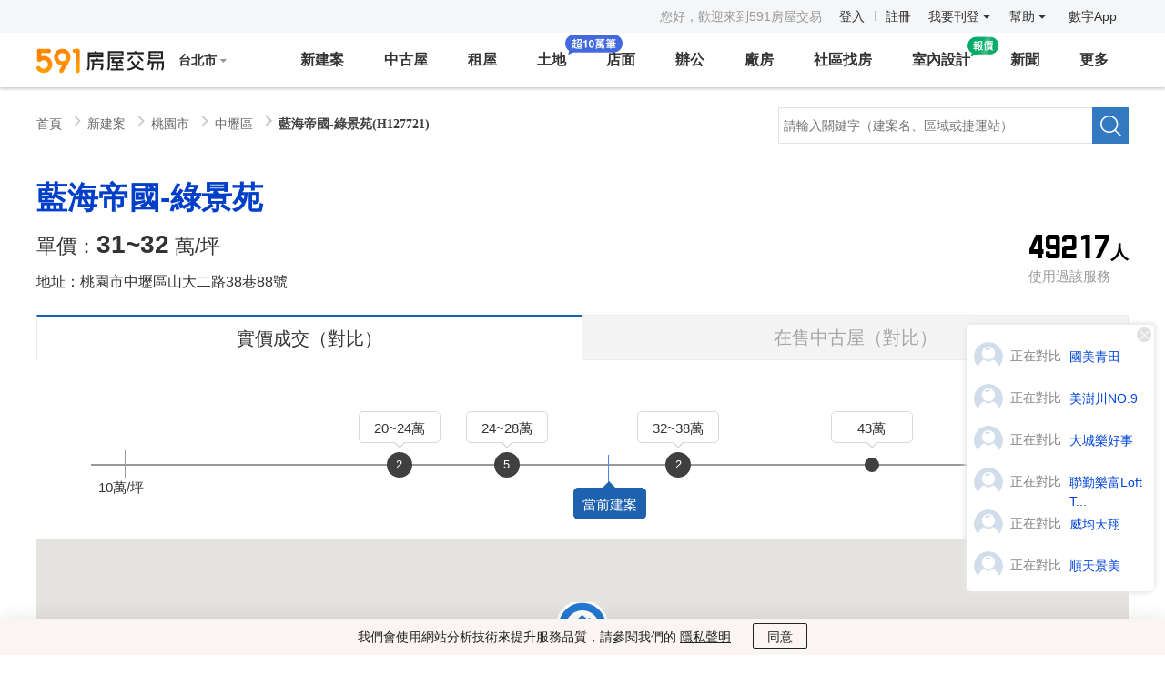

--- FILE ---
content_type: text/html; charset=UTF-8
request_url: https://newhouse.591.com.tw/home/housing/compare?hid=127721
body_size: 15243
content:
<!DOCTYPE HTML>
<html lang="zh-TW">
<head>
    
    <meta http-equiv="Content-Type" content="text/html; charset=utf-8">
<meta http-equiv="content-language" content="zh-TW">
<meta name="author" content="數字科技股份有限公司" />
<meta name="copyright" content="591.com.tw" />
<meta http-equiv="X-UA-Compatible" content="IE=edge, chrome=1">
<title>【藍海帝國-綠景苑】開價31~32萬/坪，格局規劃2~3房 - 591新建案</title>
<meta name="keywords" content="藍海帝國-綠景苑,藍海帝國-綠景苑房價,藍海帝國-綠景苑評價,藍海帝國-綠景苑桃園市,藍海帝國-綠景苑中壢區" />
<meta name="description" content="591為您提供:「藍海帝國-綠景苑」位於桃園市中壢區，基地面積850.02坪、建蔽率47.58%，樓層規劃地上8層、地下2層，共有88戶住家，格局規劃2~3房、坪數規劃30~41坪。更多藍海帝國-綠景苑最新動態、開箱評價，請諮詢電話（0972-528-588轉27645）。" />
<meta name="robots" content="index,follow" />
<meta name="viewport" content="width=device-width, initial-scale=1.0">
<meta name="googlebot" content="index,follow,archive" />
<meta name="google-site-verification" content="hEZ-1CusNSS7yOwwpax-fT1lpRNSdL8muaPV-Ek1eIc" />
<meta name="csrf-token" content="epsoJVlhDfgjF4yGUz9wmvq4kBFvNucEPa3V9PLT">
<!-- 7.4.8 -->
<!-- Open Graph data -->
<meta property="og:title" content="【藍海帝國-綠景苑】開價31~32萬/坪，格局規劃2~3房 - 591新建案" />
<meta property="og:type" content="website" />
<meta property="og:url" content="https://newhouse.591.com.tw/home/housing/compare?hid=127721" />
<meta property="og:image" content="https://img1.591.com.tw/house/2022/01/18/164248447091749401.jpg!730x460.jpg">
<meta property="og:image:width" content="730">
<meta property="og:image:height" content="460">
<meta property="og:description" content="591為您提供:「藍海帝國-綠景苑」位於桃園市中壢區，基地面積850.02坪、建蔽率47.58%，樓層規劃地上8層、地下2層，共有88戶住家，格局規劃2~3房、坪數規劃30~41坪。更多藍海帝國-綠景苑最新動態、開箱評價，請諮詢電話（0972-528-588轉27645）。" />
<meta property="fb:app_id" content="1720154344667186" />
<meta property="og:site_name" content="591房屋交易" />
<meta property="fb:share:token" content="7c1f3f3d9d5a4e8b2c1d5e7f8a9b2c3d">


    
    <link rel="shortcut icon" type="image/x-icon" href="//s.591.com.tw/build/lib/favicon.ico" />
<link rel="stylesheet" href="//s.591.com.tw/build/lib/bt/css/bootstrap.min.css?v=f09ce2f53b">

<link rel="stylesheet" href="//s.591.com.tw/build/lib/awesome/css/font-awesome.min.css?v=abebf7de7a" media="print" onload="this.media='all'">
<link rel="stylesheet" href="//s.591.com.tw/build/static/public/sass/default.public.css?v=4f5fb495de">

<script src="//s.591.com.tw/build/lib/jquery-1.9.1.min.js?v=397754ba49"></script>

    <script src="//s.591.com.tw/build/lib/vue/vuemin.js"></script>

<script>
    if (typeof Promise !== "function") {
        document.write('<script src="//s.591.com.tw/build\/widget\/utility\/promise.js"><\/script>');
    }
</script>
<script src="//s.591.com.tw/build/lib/sea.js?v=973ec7d488"></script>
<script>
    seajs.config({
        preload:["//s.591.com.tw/build/static/config.js?v=5548afbf5a"],
        base: "//s.591.com.tw/build/"
    });
	seajs.use(["btjs"]);
</script>
<!--[if lt IE 9]>
  	<script src="//s.591.com.tw/build/lib/html5shiv.min.js?v=0ce8f35589"></script>
<![endif]-->

    
    <script>
	/**
	 * update 2017/06/16 by <dzq@addcn.com> filter iframe stat
	 *
	 * @params  GTM_IS_IFRAME{Number} global variable be use to filter iframe stat, 0-stat, 1-not stat.
	 */
	try {
        // 如果當前 GTM_IS_IFRAME 已定義,則使用已定義內容,未定義就判斷是否是嵌入頁面進行處理
        window.GTM_IS_IFRAME = typeof GTM_IS_IFRAME !== 'undefined'
            ? GTM_IS_IFRAME
            : top.location.href === window.location.href
                ? 0 : 1
	} catch (e) {
		window.GTM_IS_IFRAME = 0
    }

	// export userId
	var GTM_USER_ID = '0'

    window.dataLayer = window.dataLayer || []
    window.dataLayer.push({
        'user_id': '' || undefined,
        'user_role': '' || undefined,
    })

	;(function(w,d,s,l,i){w[l]=w[l]||[];w[l].push({'gtm.start':
	new Date().getTime(),event:'gtm.js'});var f=d.getElementsByTagName(s)[0],
	j=d.createElement(s),dl=l!='dataLayer'?'&l='+l:'';j.async=true;j.src=
	'https://www.googletagmanager.com/gtm.js?id='+i+dl;f.parentNode.insertBefore(j,f);
	})(window,document,'script','dataLayer','GTM-K5L9PD');
</script>




<!-- addcn-591-jkb -->
        <link rel="stylesheet" href="//s.591.com.tw/build/static/housing/detail/sass/compare.css?v=dec3e8d15b">
</head>
<body>
    
    <!-- Google Tag Manager (noscript) -->
<noscript><iframe src="https://www.googletagmanager.com/ns.html?id=GTM-K5L9PD"
height="0" width="0" style="display:none;visibility:hidden"></iframe></noscript>
<!-- End Google Tag Manager (noscript) -->
    
            <style>
    .statement-box {
        position: fixed;
        left:0;
        bottom:0;
        z-index: 99999999;
        width: 100%;
        height: 40px;
        line-height: 40px;
        color: #222;
        background-color: #FAF5F2;
        display: none;
        font-size: 14px;
        box-shadow: 0px 0px 20px 0px rgba(0, 0, 0, 0.1);
        text-align: center;
    }
    .statement-content {
        width: 1200px;
        margin: 0 auto;
    }
    @media  only screen and (max-width: 1190px) {
        .statement-content {
            width: 1000px;
        }
    }
    .statement-content a {
        color: #222;
        text-decoration: underline;
        cursor: pointer;
    }
    .statement-confirm {
        cursor: pointer;
        width: 60px;
        height: 28px;
        line-height: 28px;
        border: 1px solid #222;
        border-radius: 2px;
        outline: none;
        font-size:14px;
        color: #222;
        background-color: #FAF5F2;
        margin-left:20px;
        /* margin-top: 10px; */
    }
    .statement-confirm:hover {
        background-color: #fff;
    }
</style>


<div class="statement-box">
    <div class="statement-content">
        我們會使用網站分析技術來提升服務品質，請參閱我們的
        <a class="statement" target="_blank" href="https://help.591.com.tw/content/76/186/tw/privacy.html">隱私聲明</a>
        <button class="statement-confirm">同意</button>
    </div>
</div>


<nav class="nav-wrapper">

    
    <div class="nav-login">

        <div class="login-status" id="vueLoginStatus">
            <ul>
                
                                    <li style="color: #999">您好，歡迎來到591房屋交易</li> &nbsp;
                    <li class="nav-link">
                        <a href="//www.591.com.tw/user-login.html" target="_blank" class="gtm-flag" data-gtm-stat="頭部導航_登入_登入">登入</a>
                        <em class="divide-line"></em>
                        <a href="//www.591.com.tw/index.php?module=user" target="_blank" class="gtm-flag" data-gtm-stat="頭部導航_註冊_註冊">註冊</a>
                    </li>
                
                
                <li class="dropMenu">
                                        <div class="dropbox undis nav-publish">
                        <div class="dropbox-arrow"></div>
                        <ul>
                            <li><a href="//www.591.com.tw/index.php?module=userCenter" data-gtm-stat="頭部導航_登錄後下拉_會員中心">會員中心</a></li>
                            <li><a href="//www.591.com.tw/index.php?module=user&action=logout" data-gtm-stat="頭部導航_登錄後下拉_退出">退出</a></li>
                        </ul>
                    </div>
                </li>

                
                <li class="dropMenu nav-small-post">
                    <a href="//www.591.com.tw/index.php?module=house&action=postFirst" data-gtm-stat="頭部導航_我要刊登_我要刊登">我要刊登 <i class="fa fa-caret-down"></i></a>
                    <div class="dropbox undis nav-publish">
                        <div class="dropbox-arrow"></div>
                        <ul>
                            <li><a target="_blank" href="//www.591.com.tw/index.php?module=house&action=postFirst&type=rent" data-gtm-stat="頭部導航_我要刊登_我要刊登">刊登出租</a></li>
                            <li><a target="_blank" href="//www.591.com.tw/index.php?module=house&action=postFirst&type=sale" data-gtm-stat="頭部導航_我要刊登_我要刊登">刊登出售</a></li>
                            <li><a target="_blank" href="//www.591.com.tw/index.php?module=housing&action=housing" data-gtm-stat="頭部導航_我要刊登_我要刊登">刊登建案</a></li>
                            <li><a target="_blank" href="//www.591.com.tw/advertisement" data-gtm-stat="頭部導航_我要刊登_圖片廣告">圖片廣告</a></li>
                            <li><a target="_blank" href="//www.591.com.tw/home/help/chargeIntro/1" data-gtm-stat="頭部導航_我要刊登_我要刊登">收費標準</a></li>
                        </ul>
                    </div>
                </li>

                
                <li class="dropMenu nav-small-help">
                    <a href="https://help.591.com.tw/" target="_blank" class="gtm-flag" data-gtm-stat="頭部導航_幫助_幫助">幫助 <i class="fa fa-caret-down"></i></a>
                    <div class="dropbox undis nav-help">
                        <div class="dropbox-arrow"></div>
                        <!-- <dl>
                            <dt>諮詢入口</dt>
                            <dd>
                                <a href="javascript:;" class="js-onlineService" data-gtm-stat="頭部導航_幫助_非會員留言">非會員留言</a>
                                <a href="javascript:;" class="js-onlineService" data-gtm-stat="頭部導航_幫助_會員申訴">會員申訴</a>
                                <a href="javascript:;" class="js-onlineService" data-gtm-stat="頭部導航_幫助_申訴回覆">申訴回覆</a>
                            </dd>
                        </dl> -->
                        <dl>
                            <dt>AI自助服務</dt>
                            <dd>
                                <a href="https://cs-ai.591.com.tw/DelayPackage" class="cs-ai-service" target="_blank" data-gtm-stat="頭部導航_幫助_套餐延期">套餐延期</a>
                                <a href="https://cs-ai.591.com.tw/ModifyPost" class="cs-ai-service" target="_blank" data-gtm-stat="頭部導航_幫助_修改物件資料">修改物件資料</a>
                                <a href="https://cs-ai.591.com.tw/CancelPost" class="cs-ai-service" target="_blank" data-gtm-stat="頭部導航_幫助_極速退點">極速退點</a>
                                <a href="https://cs-ai.591.com.tw/Get711PayNumber" class="cs-ai-service" target="_blank" data-gtm-stat="頭部導航_幫助_7-11儲值">7-11儲值</a>
                                <a href="https://cs-ai.591.com.tw/DeletePriceFluctuations" class="cs-ai-service" target="_blank" data-gtm-stat="頭部導航_幫助_清空價格波動">清空價格波動</a>
                                <input type="hidden" id="cs-ai-service-params" value="">
                            </dd>
                        </dl>
                        <dl>
                            <dt>新手指南</dt>
                            <dd>
                                <a href="//www.591.com.tw/index.php?module=user" target="_blank" data-gtm-stat="頭部導航_幫助_註冊會員">註冊會員</a>
                                <!-- <a href="https://help.591.com.tw/content/56/139/tw/忘記密碼找回方法.html" target="_blank" data-gtm-stat="頭部導航_幫助_忘記帳密">忘記帳密</a> -->
                                <!-- <a href="https://help.591.com.tw/category/57/修改個人資料.html" target="_blank" data-gtm-stat="頭部導航_幫助_修改個人資料">修改個人資料</a> -->
                                <a href="https://help.591.com.tw/content/20/30/tw/%E5%A6%82%E4%BD%95%E5%88%8A%E7%99%BB%E6%88%BF%E5%B1%8B%E5%BB%A3%E5%91%8A%EF%BC%9F.html" target="_blank" data-gtm-stat="頭部導航_幫助_如何刊登">如何刊登</a>
                                <a href="https://www.591.com.tw/home/help/chargeIntro/1" target="_blank" data-gtm-stat="頭部導航_幫助_收費標準">收費標準</a>
                                <a href="https://help.591.com.tw/content/13/5/tw/%E5%84%B2%E5%80%BC%E6%95%99%E5%AD%B8.html" target="_blank" data-gtm-stat="頭部導航_幫助_儲值方式">儲值方式</a>
                            </dd>
                        </dl>
                        <!-- <dl>
                            <dt>房東幫助</dt>
                            <dd>
                                <a href="https://help.591.com.tw/content/20/30/tw/%E5%A6%82%E4%BD%95%E5%88%8A%E7%99%BB%E6%88%BF%E5%B1%8B%E5%BB%A3%E5%91%8A%EF%BC%9F.html" target="_blank" data-gtm-stat="頭部導航_幫助_如何刊登">如何刊登</a>
                                <a href="//www.591.com.tw/home/help/chargeIntro/1" target="_blank" data-gtm-stat="頭部導航_幫助_收費標準">收費標準</a>
                                <a href="https://help.591.com.tw/content/13/5/tw/儲值教學.html" target="_blank" data-gtm-stat="頭部導航_幫助_付款教學">付款教學</a>
                                <a href="https://help.591.com.tw/category/23/上傳房屋圖檔.html" target="_blank" data-gtm-stat="頭部導航_幫助_上傳房屋圖片">上傳房屋圖片</a>
                                <a href="https://help.591.com.tw/category/63/房屋廣告管理.html" target="_blank" data-gtm-stat="頭部導航_幫助_房屋廣告管理">房屋廣告管理</a></dd>
                        </dl>
                        <dl>
                            <dt>經紀人幫助</dt>
                            <dd>
                                <a href="//www.591.com.tw/home/help/chargeIntro/2 " target="_blank" data-gtm-stat="頭部導航_幫助_售屋套餐介紹">售屋套餐介紹</a>
                                <a href="https://help.591.com.tw/category/30/經紀人認證.html" target="_blank" data-gtm-stat="頭部導航_幫助_仲介職業認證">仲介職業認證</a>
                            </dd>
                        </dl> -->
                        <dl>
                            <dt>建築/代銷公司幫助</dt>
                            <dd>
                                <a href="https://help.591.com.tw/content/34/76/tw/%E5%A6%82%E4%BD%95%E5%88%8A%E7%99%BB%E5%BB%BA%E6%A1%88%E5%BB%A3%E5%91%8A%EF%BC%9F.html" target="_blank" data-gtm-stat="頭部導航_幫助_如何刊登建案廣告">如何刊登建案廣告</a>
                                <a class="highlight" href="//www.591.com.tw/advertisement" target="_blank" data-gtm-stat="頭部導航_幫助_我要推廣">我要推廣</a>
                                <a class="highlight" href="//newhouse.591.com.tw/sales/updatePack?entrance=navHelp" target="_blank" data-gtm-stat="更新包宣導頁_入口_導航欄-幫助">新建案列表頁排序方案</a>
                            </dd>
                        </dl>
                        <dl>
                            <dt>客戶服務</dt>
                            <dd>
                                <a href="javascript:;" class="js-onlineService btn-link" data-gtm-stat="頭部導航_幫助_在線客服">在線客服</a>
                                <div class="cs-ai-pop" data-gtm-stat="頭部導航_幫助_電話客服">
                                    <span class="pop-name">電話客服</span>
                                    <div class="pop-content">
                                        <p><strong class="title">客服電話</strong><span class="strong phone">02-55722000</span></p>
                                        <p>
                                            <strong class="title">溫馨提示</strong>
                                            <span>自助服務可幫助83%的會員在1分鐘內解決問題，免電話費，<a href="https://cs-ai.591.com.tw/index" target="_blank" class="cs-ai-service">立即體驗>></a><br>
                                            若無法及時撥通，可能是業務繁忙，建議使用<a href="https://user.591.com.tw/home/onlineService" target="_blank" class="cs-ai-service">在線客服</a>進行諮詢</span>
                                        </p>
                                    </div>
                                </div>
                                <div class="cs-ai-pop" data-gtm-stat="頭部導航_幫助_客服信箱">
                                    <span class="pop-name">客服信箱</span>
                                    <div class="pop-content min">
                                        <p><strong class="title">客服信箱</strong><span class="strong">service@591.com.tw</span></p>
                                        <p><strong class="title">回復時間</strong><span>一個工作日內</span></p>
                                    </div>
                                </div>
                                <br/>
                                <span>服務時間：週一至週日 9:00-18:00</span> 
                                <a href="https://help.591.com.tw/" class="drop-btn" target="_blank" data-gtm-stat="頭部導航_幫助_查看更多幫助內容">查看更多幫助內容</a>
                            </dd>
                        </dl>
                    </div>
                </li>

                
                <li class="dropMenu nav-small-addcn" @mouseenter="showAddcnAppList = true"  @mouseleave="showAddcnAppList = false">
                    <a href="http://www.addcn.com/" target="_blank" class="addcn" data-gtm-stat="頭部導航_addcn_addcn">數字App</a>
                    <vue-addcn-app v-if="showAddcnAppList" v-once />
                </li>
            </ul>

        </div>
    </div>

    <div class="nav">
        <div class="logo" id="festivalLogo">
            <a href="//www.591.com.tw" data-gtm-stat="頭部導航_logo_1" class="logo-box">
                <img src="//s.591.com.tw/build/static/public/images/header/logo.png?20230131" width="140" height="28">
            </a>
            
            <span class="needle-common">
                <n-festival-logo disabled no-teleport></n-festival-logo>
            </span>
        </div>


        <div class="area" id="areaSelect"><a href="javascript:;" data-gtm-stat="頭部導航_縣市切換_1"><span class="areaTxt">台北市</span> <i class="fa fa-caret-down"></i></a></div>

        
        <div class="nav-list">
            <ul class="clearfix">
                <li class="">
                    <a class="gtm-flag" href="//newhouse.591.com.tw" data-gtm-stat="頭部導航_新建案_新建案">新建案</a>

                    
                    <div class="sub-nav newhouse">
                        <section class="nav-category subnav-newBuild">
                            <div class="sub-nav-list nav-item-left">
                                <dl>
                                    <dt>銷售中新建案</dt>
                                    <dd>
                                        <a href="//newhouse.591.com.tw/housing-list.html" data-gtm-stat="頭部導航_新建案_所有新建案">所有新建案</a>
                                        <a href="//newhouse.591.com.tw/housing-list.html?build_type=1" data-gtm-stat="頭部導航_新建案_預售屋">預售屋</a>
                                        <a href="//newhouse.591.com.tw/housing-list.html?now=1" data-gtm-stat="頭部導航_新建案_最新公開銷售">最新公開銷售</a>
                                        <a href="//newhouse.591.com.tw/housing-list.html?build_type=2" data-gtm-stat="頭部導航_新建案_新成屋">新成屋</a>
                                        <a href="//newhouse.591.com.tw/housing-list.html?type=1" data-gtm-stat="頭部導航_新建案_捷運宅">捷運宅</a>
                                        <a href="https://upscale.591.com.tw" class="upscale" data-gtm-stat="高檔住宅_站內入口_新建案二級導航">高檔住宅</a>
                                    </dd>
                                </dl>
                            </div>

                            <div class="sub-nav-list nav-item-middle">
                                <dl>
                                    <dt>建築/代銷公司</dt>
                                    <dd>
                                        <p>與其他網路平臺相比，591擁有更多精準的買屋人群，現在加入即可獲取看屋人潮喔！</p>

                                        <a href="//www.591.com.tw/index.php?module=housing&action=housing" class="nav-btn" data-gtm-stat="頭部導航_新建案_立即免費刊登新建案">立即免費刊登新建案</a>
                                        <a href="//www.591.com.tw/advertisement" data-gtm-stat="頭部導航_新建案_嘗試廣告網絡合作" class="nav-btn" target="_blank">十大建案熱銷秘笈</a>
                                        <a href="//user-newhouse.591.com.tw/union" data-gtm-stat="頭部導航_新建案_新建案廣告" class="nav-btn" target="_blank">
                                            <span class="default">新建案廣告</span>
                                            <span class="hover">智能優選、列表排序曝光</span>
                                        </a>
                                        <a href="//newhouse.591.com.tw/sales/updatePack?entrance=housingNav" class="nav-btn hot nav-btn-deep" target="_blank" data-gtm-stat="更新包宣導頁_入口_導航欄-新建案浮層">瞭解列表頁排序方案2
                                            <em class="infinite"></em>
                                        </a>
                                    </dd>
                                </dl>
                            </div>

                            <div class="sub-nav-list nav-item-right">
                                <dl>
                                    <dt>買房工具</dt>

                                    <dd>
                                        <a href="//mortgage.591.com.tw" data-gtm-stat="頭部導航_新建案_最新房貸利率">最新房貸利率</a>
                                        <a href="//mortgage.591.com.tw/calculator" data-gtm-stat="頭部導航_新建案_房貸試算器">房貸試算器</a>
                                        <a href="//market.591.com.tw" data-gtm-stat="頭部導航_新建案_社區行情">實價登錄</a>
                                        <a href="//newhouse.591.com.tw/home/housing/vr" data-gtm-stat="頭部導航_新建案_環景720專區">環景720專區</a>
                                    </dd>
                                </dl>
                            </div>

                            <div class="sub-nav-list nav-item-100">
                                <dl>
                                    <dt class="design-100">裝修服務</dt>

                                    <dd>
                                        <a class="entry-100" data-gtm-stat="新建案導航_裝修服務_領取報價清單" target="_blank" href="//www.591.com.tw/design/calculate?utm_source=591newhouse&utm_medium=nav_bar&utm_campaign=get_quotation&style=v2">
                                            <img src="//s.591.com.tw/build/static/public/images/header/100-entry-newhouse.png?t=20241025" />
                                            <div class="swiper-vertical-scroll">
                                                <div class="swiper-vertical-scroll-inner">
                                                    <p>領取報價清單</p>
                                                    <p>已超過10萬人領取</p>
                                                </div>
                                                <div class="swiper-vertical-scroll-inner clone">
                                                    <p>領取報價清單</p>
                                                    <p>已超過10萬人領取</p>
                                                </div>
                                            </div>
                                        </a>
                                        <div class="links">
                                            <a target="_blank" data-gtm-stat="新建案導航_裝修服務_瀏覽海量圖庫" href="https://www.100.com.tw/works?utm_source=591newhouse&utm_medium=nav_bar&utm_campaign=browse_works&sort=similarity">瀏覽海量圖庫</a>
                                            <a target="_blank" data-gtm-stat="新建案導航_裝修服務_查看實用攻略" href="https://www.100.com.tw/guide?utm_source=591newhouse&utm_medium=nav_bar&utm_campaign=view_guide">查看實用攻略</a>
                                        </div>
                                    </dd>
                                </dl>
                            </div>
                        </section>
                    </div>
                </li>


                <li class="">
                    <a href="//sale.591.com.tw?shType=list&regionid=1" class="gtm-flag" data-gtm-stat="頭部導航_中古屋_中古屋">中古屋</a>

                    
                    <div class="sub-nav">
                        <section class="nav-category subnav-sale">
                            <div class="sub-nav-list nav-wide">
                                <dl>
                                    <dt>待售中古屋</dt>
                                    <dd>
                                        <a href="//sale.591.com.tw?shType=list&regionid=1" data-gtm-stat="頭部導航_中古屋_所有房源">所有物件</a>
                                        <a href="//sale.591.com.tw/map-index.html" data-gtm-stat="頭部導航_中古屋_地圖找房">地圖找房</a>
                                        <a href="//sale.591.com.tw?shType=host&regionid=1" data-gtm-stat="頭部導航_中古屋_屋主房源">屋主物件</a>
                                        <a href="//sale.591.com.tw?shType=list&regionid=1&label=1" data-gtm-stat="頭部導航_中古屋_降價房源">降價物件</a>
                                        <a href="//sale.591.com.tw?shType=list&regionid=1&label=13" data-gtm-stat="頭部導航_中古屋_急售房源">急售物件</a>
                                        <a href="//sale.591.com.tw?shType=list&regionid=1&label=10" class="goodhouse" data-gtm-stat="頭部導航_中古屋_必看好屋">必看好屋</a>
                                        <a href="//sale.591.com.tw?shType=list&regionid=1&kind=22" data-gtm-stat="頭部導航_中古屋_法拍屋">法拍屋</a>
                                        <a class="house-entrust" data-gtm-stat="屋主委託_委託入口_點擊【中古屋菜單下拉入口】"  href="//market.591.com.tw/entrust?entryType=5" id="sale-house-entrust">屋主委賣</a>
                                    </dd>
                                </dl>
                            </div>
                            <div class="sub-nav-list nav-narrow">
                                <dl>
                                    <dt>買房工具</dt>
                                    <dd>
                                        <a href="//mortgage.591.com.tw" data-gtm-stat="頭部導航_中古屋_最新房貸利率">最新房貸利率</a>
                                        <a href="//mortgage.591.com.tw/calculator" data-gtm-stat="頭部導航_中古屋_房貸試算器">房貸試算器</a>
                                        <a href="//market.591.com.tw" class="newFeatures" data-gtm-stat="頭部導航_中古屋_社區行情">實價登錄</a>
                                        <a href="//sale.591.com.tw/saleBroker.html" data-gtm-stat="頭部導航_中古屋_找經紀人">找經紀人</a>
                                    </dd>
                                </dl>
                            </div>
                            <div class="sub-nav-list nav-last">
                                <dl>
                                    <dt>經紀人</dt>
                                    <dd>
                                        <p><span class="fc-red">推薦！</span>仲介用戶購買售屋套餐，單筆最低至240元！</p>

                                        <a href="//www.591.com.tw/index.php?module=house&action=postFirst&type=sale" class="nav-btn" data-gtm-stat="頭部導航_中古屋_立即刊登出售廣告">立即刊登出售廣告</a>
                                        <a href="//www.591.com.tw/home/help/chargeIntro/2 " class="nav-btn ml15" data-gtm-stat="頭部導航_中古屋_瞭解售屋套餐方案">瞭解售屋套餐方案</a>
                                    </dd>
                                </dl>
                            </div>
                            <div class="sub-nav-list nav-item-100">
                                <dl>
                                    <dt class="design-100">裝修服務</dt>

                                    <dd>
                                        <a class="entry-100" data-gtm-stat="中古屋導航_裝修服務_領取報價清單" target="_blank" href="//www.591.com.tw/design/calculate?utm_source=591sale&utm_medium=nav_bar&utm_campaign=get_quotation&style=v2">
                                            <img src="//s.591.com.tw/build/static/public/images/header/100-entry-sales.png?t=20241025" />
                                            <div class="swiper-vertical-scroll">
                                                <div class="swiper-vertical-scroll-inner">
                                                    <p>領取報價清單</p>
                                                    <p>已超過10萬人領取</p>
                                                </div>
                                                <div class="swiper-vertical-scroll-inner clone">
                                                    <p>領取報價清單</p>
                                                    <p>已超過10萬人領取</p>
                                                </div>
                                            </div>
                                        </a>
                                        <div class="links">
                                            <a target="_blank" data-gtm-stat="中古屋導航_裝修服務_瀏覽海量圖庫" href="https://www.100.com.tw/works?utm_source=591sale&utm_medium=nav_bar&utm_campaign=browse_works&sort=similarity">瀏覽海量圖庫</a>
                                            <a target="_blank" data-gtm-stat="中古屋導航_裝修服務_查看實用攻略" href="https://www.100.com.tw/guide?utm_source=591sale&utm_medium=nav_bar&utm_campaign=view_guide">查看實用攻略</a>
                                        </div>
                                    </dd>
                                </dl>
                            </div>
                        </section>
                    </div>

                </li>


                <li class="">
                    <a href="//rent.591.com.tw/list?region=1" class="gtm-flag" data-gtm-stat="頭部導航_租屋_租屋">租屋</a>

                    
                    <div class="sub-nav">
                        <section class="nav-category subnav-rent">
                            <div class="sub-nav-list nav-wide">
                                <dl>
                                    <dt>待租物件</dt>
                                    <dd>
                                        <a href="//rent.591.com.tw/list?region=1" data-gtm-stat="頭部導航_租屋_所有房源">所有物件</a>
                                        <a href="//rent.591.com.tw/list?region=1&shType=host" data-gtm-stat="頭部導航_租屋_房東出租">房東出租</a>
                                        <a href="//rent.591.com.tw/list?kind=1" data-gtm-stat="頭部導航_租屋_整層住家">整層住家</a>
                                        <a href="//rent.591.com.tw/map-index.html" data-gtm-stat="頭部導航_租屋_地圖找房">地圖找房</a>
                                        <a href="//rent.591.com.tw/list?region=1&kind=2" data-gtm-stat="頭部導航_租屋_獨立套房">獨立套房</a>
                                        <a href="//rent.591.com.tw/list?region=1&mrt=1" data-gtm-stat="頭部導航_租屋_捷運找房">捷運找房</a>
                                        <a href="//rent.591.com.tw/list?region=1&kind=3" data-gtm-stat="頭部導航_租屋_分租套房">分租套房</a>
                                        <a href="//rent.591.com.tw/list?region=1&school=0" data-gtm-stat="頭部導航_租屋_學校找房">學校找房</a>
                                        <a href="//rent.591.com.tw/list?region=1&kind=4" data-gtm-stat="頭部導航_租屋_雅房">雅房</a>
                                        <a class="house-entrust" data-gtm-stat="屋主委託_委託入口_點擊【租屋菜單下拉入口】" href="//market.591.com.tw/entrust?entryType=6" id="rent-house-entrust">屋主委租</a>
                                    </dd>
                                </dl>
                            </div>
                            <div class="sub-nav-list nav-narrow">
                                <dl>
                                    <dt>租屋工具</dt>
                                    <dd>
                                        <a href="https://help.591.com.tw/category/50/房客手冊.html" data-gtm-stat="頭部導航_租屋_租屋手冊">租屋手冊</a>
                                        <a href="https://help.591.com.tw/content/51/100/tw/%E7%A7%9F%E5%B1%8B%E5%A5%91%E7%B4%84.html" data-gtm-stat="頭部導航_租屋_契約下載">契約下載</a>
                                        <a href="//rent.591.com.tw/rentBroker.html" data-gtm-stat="頭部導航_租屋_找經紀人">找經紀人</a>
                                    </dd>
                                </dl>
                            </div>
                            <div class="sub-nav-list nav-last">
                                <dl>
                                    <dt>房東/代理人</dt>
                                    <dd>
                                        <p>使用過591房東們的共同見證，最快3天就成交！<br> 不要錯過你儘早收租好機會喔！</p>

                                        <a href="//www.591.com.tw/index.php?module=house&action=postFirst&type=rent" class="nav-btn" data-gtm-stat="頭部導航_租屋_立即刊登出租廣告">立即刊登出租廣告</a> <a href="//www.591.com.tw/home/help/chargeIntro/1" class="nav-btn ml15" data-gtm-stat="頭部導航_租屋_查看收費說明">查看收費說明</a>
                                    </dd>
                                </dl>
                            </div>
                        </section>
                    </div>
                </li>

                <li >
                    <a href="//land.591.com.tw?type=2&region=1&kind=11" class="gtm-flag land-new-icon" data-gtm-stat="頭部導航_土地_土地">土地</a>


                    
                    <div class="sub-nav">
                        <div class="land-wrapper-list">
                            <p class="wrapper-title">
                                所有物件
                            </p>
                            <div class="land-item-group">
                                <a href="//land.591.com.tw?type=2&region=1&kind=11" class="land-item-link" data-gtm-stat="頭部導航_土地出售">土地出售</a>
                                <a href="//land.591.com.tw?type=1&region=1&kind=11" class="land-item-link" data-gtm-stat="頭部導航_土地出租">土地出租</a>
                            </div>
                        </div>

                        <a data-gtm-stat="導航欄_土地_地圖找地" class="land-extra" target="_blank" href="//land.591.com.tw/map?region_id=1&mode=in-sale">
                            <p class="land-extra-title">
                            地圖找地
                            </p>
                            <p class="land-extra-detail">
                            定位每筆土地<br />可視化看現場與周邊
                            </p>
                            <div class="land-extra-button">
                            立即前往
                            </div>
                        </a>

                        <a data-gtm-stat="導航欄_土地_地圖查實價" class="land-extra" target="_blank" href="//land.591.com.tw/map?region_id=1&mode=real-price">
                            <p class="land-extra-title">
                                地圖查實價
                            </p>
                            <p class="land-extra-detail">
                                與內政部同步更新<br />全台完整土地實價信息
                            </p>
                            <div class="land-extra-button">
                                立即前往
                            </div>
                        </a>
                    </div>
                </li>

                <li class="">
                    <a href="//business.591.com.tw/list?type=1&region=1&kind=5" class="gtm-flag" data-gtm-stat="頭部導航_店面">店面</a>

                    
                    <div class="sub-nav">
                        <section class="nav-category subnav-business">
                            <div class="sub-nav-list nav-wide">
                                <dl>
                                    <dt>出租</dt>
                                    <dd>
                                        <a href="//business.591.com.tw/list?type=1&region=1&kind=5" data-gtm-stat="頭部導航_店面出租">店面出租</a>
                                        <a href="//business.591.com.tw/list?type=6&region=1&kind=5" data-gtm-stat="頭部導航_店面頂讓">店面頂讓</a>
                                    </dd>
                                </dl>
                            </div>
                            <div class="sub-nav-list nav-wide">
                                <dl>
                                    <dt>出售</dt>
                                    <dd>
                                        <a href="//business.591.com.tw/list?type=2&region=1&kind=5" data-gtm-stat="頭部導航_店面出售">店面出售</a>
                                    </dd>
                                </dl>
                            </div>

                        </section>
                    </div>
                </li>

                <li class="">
                    <a href="//business.591.com.tw/list?type=1&region=1&kind=6" class="gtm-flag" data-gtm-stat="頭部導航_辦公">辦公</a>

                    
                    <div class="sub-nav">
                        <section class="nav-category subnav-business">
                            <div class="sub-nav-list nav-wide">
                                <dl>
                                    <dt>出租</dt>
                                    <dd>
                                        <a href="//business.591.com.tw/list?type=1&region=1&kind=6" data-gtm-stat="頭部導航_辦公出租">辦公</a>
                                        <a href="//business.591.com.tw/list?type=1&region=1&kind=12" data-gtm-stat="頭部導航_住辦出租">住辦</a>
                                    </dd>
                                </dl>
                            </div>
                            <div class="sub-nav-list nav-wide">
                                <dl>
                                    <dt>出售</dt>
                                    <dd>
                                        <a href="//business.591.com.tw/list?type=2&region=1&kind=6" data-gtm-stat="頭部導航_辦公出售">辦公</a>
                                        <a href="//business.591.com.tw/list?type=2&region=1&kind=12" data-gtm-stat="頭部導航_住辦出售">住辦</a>
                                    </dd>
                                </dl>
                            </div>

                        </section>
                    </div>
                </li>

                <li class="">
                    <a href="//business.591.com.tw/list?type=1&region=1&kind=7" class="gtm-flag" data-gtm-stat="頭部導航_廠房_廠房">廠房</a>

                    
                    <div class="sub-nav">
                        <section class="nav-category subnav-business">
                            <div class="sub-nav-list nav-wide">
                                <dl>
                                    <dt>出租</dt>
                                    <dd>
                                        <a href="//business.591.com.tw/list?type=1&region=1&kind=7" data-gtm-stat="頭部導航_廠房出租">廠房</a>
                                    </dd>
                                </dl>
                            </div>
                            <div class="sub-nav-list nav-wide">
                                <dl>
                                    <dt>出售</dt>
                                    <dd>
                                        <a href="//business.591.com.tw/list?type=2&region=1&kind=7" data-gtm-stat="頭部導航_廠房出售">廠房</a>
                                    </dd>
                                </dl>
                            </div>

                        </section>
                    </div>
                </li>

                <li>
                    <a href="//market.591.com.tw/list" data-gtm-stat="頭部導航_實價登錄">社區找房</a>
                </li>

                <li class="design-icon">
                    <a href="https://www.100.com.tw?utm_source=591main&utm_medium=nav_bar&utm_campaign=design" data-gtm-stat="頭部導航_室內設計" target="_blank">室內設計</a>
                </li>

                <li class="hasicon ">
                    <a href="https://news.591.com.tw" style="" data-gtm-stat="頭部導航_新建案_新聞資訊">新聞</a>
                </li>

                <li>
                    <a href="javascript:;" class="gtm-flag" >更多</a>

                    
                    <div class="sub-nav more">
                        <section class="nav-category subnav-more">
                            <div class="sub-nav-list nav-narrow">
                                <dl>
                                    <dt>房屋周邊服務</dt>
                                    <dd>
                                        <a href="//bbs.591.com.tw" data-gtm-stat="頭部導航_更多_討論區">討論區</a>
                                        <a href="https://www.100.com.tw?utm_source=591main&utm_medium=nav_bar&utm_campaign=more" class="gtm-flag design-100" target="_blank" data-gtm-stat="更多導航_房屋周邊服務_室內設計">室內設計</a>
                                        <a href="https://nday.com.tw/2K" target="_blank" data-gtm-stat="更多導航_更多_好日子驗屋">好日子驗屋</a>
                                        <a href="https://tasker.com.tw/16548" target="_blank" data-gtm-stat="頭部導航_更多_修水電">修水電</a>
                                    </dd>
                                </dl>
                            </div>
                        </section>
                    </div>
                </li>
            </ul>


        </div>
    </div>
</nav>
<style>
    .nav-item-left .new-shopping {
        position: relative;
    }
    .nav-item-left .new-shopping::after {
        content: '';
        position: absolute;
        width: 38px;
        height: 24px;
        position: absolute;
        top: -14px;
        left: 44px;
        z-index: 1;
        background: url('/static/public/images/header/new-2.png') no-repeat;
        background-size: 100%;
    }
</style>
<script>
    seajs.use('header')
</script>

<script id="vue-addcn-app" type="text/x-template">
    <div class="dropbox nav-addcn" style="display: block">
        <ul>
            <li>
                <a href="//www.8591.com.tw/news-app.html?aid=849" target="_blank" title="8591寶物交易" google-data-stat="頭部導航_addcn_8591寶物交易">
                    <img src="//s.591.com.tw/build/static/public/images/header/icon-8591.png?t=20250509" alt="8591寶物交易" width="60" height="60">
                    <p>8591寶物交易</p>
                </a>
            </li>
            <li>
                <a href="//www.591.com.tw#anchor_app" target="_blank" title="591房屋交易" google-data-stat="頭部導航_addcn_591房屋交易">
                    <img src="//s.591.com.tw/build/static/public/images/header/icon-591.png?t=20250509" alt="591房屋交易">
                    <p>591房屋交易</p>
                </a>
            </li>
            <li>
                <a href="//uc.100.com.tw/apps-download.html" target="_blank" title="100室內設計" google-data-stat="頭部導航_addcn_100室內設計">
                    <img src="//s.591.com.tw/build/static/public/images/header/icon-100.png?t=20250509" width="60" height="60" alt="100室內設計">
                    <p>100室內設計</p>
                </a>
            </li>
            <li>
                <a href="//www.8891.com.tw/index-appDown.html" target="_blank" title="8891中古車" google-data-stat="頭部導航_addcn_8891中古車">
                    <img src="//s.591.com.tw/build/static/public/images/header/icon-8891.png?t=20250509"  width="60" height="60" alt="8891中古車">
                    <p>8891中古車</p>
                </a>
            </li>
            <li>
                <a href="//c.8891.com.tw/photoIndex-appDown.html" target="_blank" title="8891汽車" google-data-stat="頭部導航_addcn_8891汽車">
                    <img src="//s.591.com.tw/build/static/public/images/header/icon-8891-newCar.svg" width="60" height="60" alt="8891汽車">
                    <p>8891汽車</p>
                </a>
            </li>
            <li>
                <a href="//www.518.com.tw/" target="_blank" title="518熊班" google-data-stat="頭部導航_addcn_518熊班">
                    <img src="//s.591.com.tw/build/static/public/images/header/icon-518-job.svg" alt="518熊班">
                    <p>518熊班</p>
                </a>
            </li>
            <li>
                <a href="//www.518.com.tw/active-vip_superiority.html#app518" target="_blank" title="熊班企業版" google-data-stat="頭部導航_addcn_熊班企業版">
                    <img src="//s.591.com.tw/build/static/public/images/header/icon-518-hire.svg" alt="熊班企業版">
                    <p>熊班企業版</p>
                </a>
            </li>
            <li>
                <a href="//www.tasker.com.tw/" target="_blank" title="出任務" google-data-stat="頭部導航_addcn_出任務">
                    <img src="//s.591.com.tw/build/static/public/images/header/icon-tasker.png" alt="出任務">
                    <p>出任務</p>
                </a>
            </li>
            <li>
                <a href="//518.com.tw/15043" target="_blank" title="小雞上工" google-data-stat="頭部導航_addcn_小雞上工">
                    <img src="//s.591.com.tw/build/static/public/images/header/icon-chick.png" alt="小雞上工">
                    <p>小雞上工</p>
                </a>
            </li>
            <li>
                <a href="//www.addcn.com/app/job-listings?utm_source=591&utm_medium=app_link" target="_blank" title="數字徵才" google-data-stat="頭部導航_addcn_數字徵才">
                    <img src="//s.591.com.tw/build/static/public/images/header/icon-addcn-job-02.svg" alt="數字徵才">
                    <p>數字徵才</p>
                </a>
            </li>
            <li>
                <a href="https://www.945.com.tw" target="_blank" title="找師傅" google-data-stat="頭部導航_addcn_找師傅">
                    <img src="//s.591.com.tw/build/static/public/images/header/find-master.png" alt="找師傅">
                    <p>找師傅</p>
                </a>
            </li>
        </ul>
    </div>
</script>

<script>
    Vue.component('VueAddcnApp', {
        template: '#vue-addcn-app'
    })
</script>
    

    
    
    <div id="container">
        
        
	
	<link rel="stylesheet" href="//s.591.com.tw/build/static/housing/detail/sass/header.css?v=e2c67f884f">

    
    <div class="wrap" style="position:relative; width:100%; overflow:hidden;">
        <div id="UNION_35" style="width:3000px; position:absolute; left:50%; margin-left:-1500px;top:0; text-align:center;"></div>
    </div>

<section class="housing_header clearfix">
    
    <section class="breadcrumb_wrap">
        <ol class="breadcrumb">
            <li><a data-gtm-stat="新建案詳情頁_麵包屑_首頁點擊" href="//www.591.com.tw">首頁</a></li>
            <li><a data-gtm-stat="新建案詳情頁_麵包屑_新建案點擊" href="//newhouse.591.com.tw">新建案 </a></li>
            <li><a data-gtm-stat="新建案詳情頁_麵包屑_縣市點擊"
                   href="//newhouse.591.com.tw/housing-list-6.html">桃園市</a>
            </li>
            <li><a data-gtm-stat="新建案詳情頁_麵包屑_區域點擊"
                   href="//newhouse.591.com.tw/housing-list-6-67.html">中壢區</a>
            </li>
            <li class="active">藍海帝國-綠景苑(H127721)</li>
        </ol>
    </section>

    
    <section id="vue-search" class="search_wrap form-inline">
        <form action="/housing-list-999-0.html" accept-charset="UTF-8">
            <input placeholder="請輸入關鍵字（建案名、區域或捷運站）" type="text" class="search_input" name="keyword" autocomplete="off" id="keyword" v-model="q">
            <button type="submit" class="btn btn-default search_btn" data-gtm-stat="新建案詳情頁_搜尋欄_搜尋點擊"></button>
        </form>
        <vue-search-list from="housingDetail" :data="data" :show="show" v-on:empty="empty" v-on:click="clickHandler" :options="options"></vue-search-list>
    </section>
    
    <!-- vue 關鍵字聯想顯示組件，目前在新建案詳細頁，及 591 首頁有用到，老框架有類似的組件-->
<script type="text/x-template" id="vue-search-list">
    <div class="imaginary-panel" v-show="show">
        <ul :class="{'keywords': keywords}">
            <div class='search-image-tip mb-16' v-if="history.length && !keywords">
                <span>過往搜尋</span><span @click="emptyHistory" class="pull-right clear-history"></span>
            </div>
            <div class="history-list" :class="{'extand': extand }" v-if="history.length && !keywords" ref="historyList">
                <div class="extand-history" :class="{'extand': extand }" v-if="overHeight" @click.stop="extandHistory"></div>
                <div class="history-list-item" v-for="item,index in history" :key="index">
                    <a :href="parseHref(item)">{{overhideText(item.key)}}</a>
                </div>
            </div>
            <div v-if="mode=='present' && data.length && !keywords" class='search-image-tip mb-8'>您可能在找</div>
            <div v-else-if="mode=='mostSearch' && data.length && !keywords" class='search-image-tip mb-8'>大家都在搜</div>
            <li class="search-imaginary-item" v-for="item,index in data" :class="{'active': index==activeIndex}" :key="index">
                <a v-if="item.alias" :href="parseHref(item)" target="_blank" class="search-item-content-wrapper" @click="clickHandler(item)">
                    <div class="search-item-content-left">
                        <span class='alias-type' :class="{'housing': item.alias_type === 5}">{{item.alias}}</span>
                        <div class="inner">
                            <div class="title-wrapper">
                                <span class="ellipsis name" v-html="item.parsedKey ? item.parsedKey : item.key"></span>
                                <span class="activity-tag" v-if="item.act_tag && item.act_tag.url"></span>
                            </div>
                            <p class="tags-wrapper">
                                <!-- 1：縣市 2：鄉鎮 3：捷運 4：狀態 5：建案 6：生活圈 -->
                                <span class="tag" v-if="item.alias_type === 1 && item.data && item.data.area_name">{{ item.data.area_name }}</span>
                                <span class="tag" v-else-if="[2, 4].includes(item.alias_type) && item.data && item.data.region_name">{{ item.data.region_name }}</span>
                                <span class="tag" v-else-if="item.alias_type === 3 && item.data && item.data.line_name">{{ item.data.line_name }}</span>
                                <span class="tag" v-else-if="[5, 6, 7, 8, 9].includes(item.alias_type) && item.data && item.data.region_name && item.data.section_name">{{ item.data.region_name + ' ' + item.data.section_name }}</span>
                                <span class="tag" v-if="[5, 7].includes(item.alias_type) && item.data && item.data.room">{{ item.data.room }}</span>
                            </p>
                        </div>
                    </div>

                    <div class="search-item-content-right">
                        <span v-if="(['newCommunity-index', 'detail'].includes(item.to || '') || (item.alias_type === 5 && item.to === 'list')) && item.data && item.data.price" class="builds-count">{{item.data.price}}</span>
                        <span v-else-if="item.to === 'list' && item.data &&item.data.count">共{{ item.data.count }}筆建案</span>
                    </div>
                </a>
            </li>
        </ul>
        <input type="hidden" id="housing_exact_match_params" :value="JSON.stringify(exactMatch)">
    </div>
</script>

<style>
    .imaginary-panel {
        position: absolute;
        border: 1px solid #e6e6e6;
        background-color: #fff;
        z-index: 99999;
        font-size: 13px;
        text-align: left;
        max-height: 600px;
        overflow-y: auto;
        border-radius: 4px;
        box-shadow: 0px 3px 16px 2px rgba(0,0,0,0.04), 0px 7px 14px 1px rgba(0,0,0,0.08), 0px 5px 5px -3px rgba(0,0,0,0.08); 
    }
    .imaginary-panel ul {
        padding: 24px 0 14px;
    }
    .imaginary-panel ul.keywords {
        padding-top: 14px;
    }
    .imaginary-panel li a {
        color: #333;
        text-decoration: none;
    }
    .search-image-tip {
        color: #333;
        font-size: 16px;
        font-weight: bold;
        padding: 0px 24px;
        line-height: 24px;
    }
    .search-image-tip.mb-16 {
        margin-bottom: 16px;
    }
    .search-image-tip.mb-8 {
        margin-bottom: 8px;
    }
    .search-imaginary-item {
        color: #333;
        line-height: normal;
    }
    .search-imaginary-item:hover, .search-imaginary-item.active {
        background-color: #f5f7f9;
    }
    .search-imaginary-item strong {
        color: #245cce;
    }
    .search-imaginary-item .alias {
        color: #999;
        margin-left: 3px;
        display: inline-block;
        vertical-align: top;
    }
    .pull-right {
        float: right;
        max-width: 320px;
        white-space: nowrap;
        overflow: hidden;
        text-overflow: ellipsis;
    }
    .feature-tag {
        display: inline-block;
        text-align: center;
        min-width: 55px;
        margin-left: 5px;
        color: #91a3b7;
        background-color: #f5f7f9;
        border-radius: 2px;
        height: 20px;
        line-height: 20px;
    }
    .builds-count {
        color: #757575;
    }
    .imaginary-panel .ellipsis {
        display: inline-block;
        max-width: 180px;
        overflow: hidden;
        text-overflow: ellipsis;
        white-space: nowrap;
    }
    .history-list {
        padding: 0 46px 0 24px;
        margin-bottom: 24px;
        display: flex;
        flex-wrap: wrap;
        gap: 12px;
        position: relative;
        height: 34px;
        overflow: hidden;
    }
    .history-list.extand {
        height: auto;
    }
    .extand-history {
        cursor: pointer;
        width: 20px;
        height: 20px;
        background: url( '//s.591.com.tw/build/static/public/component/images/icon-arrow.png' ) no-repeat;
        background-size: 100% 100%;
        position: absolute;
        right: 26px;
        top: 7px;
        transition: transform 0.3s ease-in-out;
        transform: rotate(0deg);
    }
    .extand-history.extand {
        transform: rotate(180deg);
    }
    .clear-history {
        color: #999;
        font-size: 14px;
        cursor: pointer;
        background: url( '//s.591.com.tw/build/static/public/component/images/housing-clear.svg' ) no-repeat;
        background-size: 100% 100%;
        width: 24px;
        height: 24px;
        display: inline-block;
        vertical-align: middle;
    }
    .history-list .history-list-item {
        padding: 0px 12px;
        background: #f5f5f5;
        border-radius: 4px;
        height: 34px;
        line-height: 34px;
        color: #333;
        font-size: 14px;
        cursor: pointer;
    }
    .history-list .history-list-item a {
        display: inline-block;
        width: 100%;
        height: 100%;
        color: #333;
        text-align: center;
    }
    .search-item-content-wrapper {
        display: flex;
        justify-content: space-between;
        align-items: center;
        padding: 0 24px;
        height: 64px;
        gap: 12px;
    }
    .search-item-content-left {
        flex: 1;
        display: flex;
        align-items: center;
        gap: 12px;
        overflow: hidden;
    }

    .search-item-content-left .alias-type {
        width: 52px;
        height: 24px;
        display: flex;
        align-items: center;
        justify-content: center;
        background: #f5f5f5;
        border-radius: 2px;
    }
    .search-item-content-left .alias-type.housing {
        background: #f2f8ff;
        color: #194380;
    }

    .search-item-content-left .inner {
        flex: 1;
        display: flex;
        flex-direction: column;
    } 
    .search-item-content-left .inner .title-wrapper {
        display: flex;
        align-items: center;
        gap: 4px;
    }
    .search-item-content-left .inner .title-wrapper .name {
        color: #333;
        font-weight: bold;
        line-height: 24px;
        font-size: 16px;
    }
    .activity-tag {
        width: 64px;
        height: 20px;
        background: url( '//s.591.com.tw/build/static/public/component/images/act-tag.png?v=20250912' ) no-repeat;
        background-size: 100% 100%;
        position: relative;
    }

    .search-item-content-left .inner .tags-wrapper {
        display: flex;
        flex-wrap: wrap;
        gap: 21px;
        color: #999;
        line-height: 22px;
    }
    .search-item-content-left .inner .tags-wrapper .tag + .tag {
        position: relative;
    }
    .search-item-content-left .inner .tags-wrapper .tag + .tag:before {
        content: '';
        position: absolute;
        left: -11px;
        top: 50%;
        transform: translateY(-50%);
        width: 1px;
        height: 12px;
        background: #ccc;
    }
    .search-item-content-right {
        flex-shrink: 0;
        color: #666;
        font-size: 14px;
    }
</style>
</section>

<!-- 如果標題中有‘碧’字則用微軟雅黑 -->
<a id="nav"></a>


<input id="is_service_time" type="hidden" value="1"> 
<input type="hidden" id="hid_hid" name="hid" value="127721">

<input type="hidden" id="hid_region" value="6">

<script>
    seajs.use("detailHeader")
</script>
   
    <!-- 建案名稱、單價、地址 -->
    <div class="buildProject">
		<a class="buildProject-name" href="/home/housing/detail?hid=127721" target="_blank">藍海帝國-綠景苑</a>
		<p class="buildProject-price">
			單價：<span>31~32</span>&nbsp;萬/坪
		</p>
		<p class="buildProject-address">
			地址：桃園市中壢區山大二路38巷88號
		</p>
		<div class="buildProject-statistics">
			<p class="buildProject-num">
				<span>49217</span>人
			</p>
			<p class="buildProject-new">
				使用過該服務
			</p>
		</div>
    </div>

    <!-- google地圖 -->
	<div class="compare_googleMap">
		<iframe frameborder="0" scrolling="no" id="iframepage" name="iframepage" class="iframe_price" src="/home/map/housingMapPage?hid=127721&lat=25.02739&lng=121.16693"></iframe>
	</div>

	<!-- 底部電話 -->
    

    <!-- 正在對比 -->
    <div class="compar_scroll" id="compar_scroll">
    	<i></i>
		<ul class="comparIng">
			
					<li   >
				<img src="https://newhouse.591.com.tw/static/housing/detail/images/user.png" alt=""><em>正在對比</em> <span><a href="/home/housing/detail?hid=122787" target="_blank">國美青田</a></span>
			</li>
	    			<li   >
				<img src="https://newhouse.591.com.tw/static/housing/detail/images/user.png" alt=""><em>正在對比</em> <span><a href="/home/housing/detail?hid=140301" target="_blank">美澍川NO.9</a></span>
			</li>
	    			<li   >
				<img src="https://newhouse.591.com.tw/static/housing/detail/images/user.png" alt=""><em>正在對比</em> <span><a href="/home/housing/detail?hid=120970" target="_blank">大城樂好事</a></span>
			</li>
	    			<li   >
				<img src="https://newhouse.591.com.tw/static/housing/detail/images/user.png" alt=""><em>正在對比</em> <span><a href="/home/housing/detail?hid=125589" target="_blank">聯勤樂富Loft T...</a></span>
			</li>
	    			<li   >
				<img src="https://newhouse.591.com.tw/static/housing/detail/images/user.png" alt=""><em>正在對比</em> <span><a href="/home/housing/detail?hid=110461" target="_blank">威均天翔</a></span>
			</li>
	    			<li   >
				<img src="https://newhouse.591.com.tw/static/housing/detail/images/user.png" alt=""><em>正在對比</em> <span><a href="/home/housing/detail?hid=120671" target="_blank">順天景美</a></span>
			</li>
	    			<li  style="display: none;"   >
				<img src="https://newhouse.591.com.tw/static/housing/detail/images/user.png" alt=""><em>正在對比</em> <span><a href="/home/housing/detail?hid=121445" target="_blank">華固馥儷</a></span>
			</li>
	    			<li  style="display: none;"   >
				<img src="https://newhouse.591.com.tw/static/housing/detail/images/user.png" alt=""><em>正在對比</em> <span><a href="/home/housing/detail?hid=122301" target="_blank">信義藏豐</a></span>
			</li>
	    			<li  style="display: none;"   >
				<img src="https://newhouse.591.com.tw/static/housing/detail/images/user.png" alt=""><em>正在對比</em> <span><a href="/home/housing/detail?hid=122301" target="_blank">信義藏豐</a></span>
			</li>
	    			<li  style="display: none;"   >
				<img src="https://newhouse.591.com.tw/static/housing/detail/images/user.png" alt=""><em>正在對比</em> <span><a href="/home/housing/detail?hid=127457" target="_blank">双站Ace</a></span>
			</li>
	    			<li  style="display: none;"   >
				<img src="https://newhouse.591.com.tw/static/housing/detail/images/user.png" alt=""><em>正在對比</em> <span><a href="/home/housing/detail?hid=138673" target="_blank">創薪SUITE 2</a></span>
			</li>
	    			<li  style="display: none;"   >
				<img src="https://newhouse.591.com.tw/static/housing/detail/images/user.png" alt=""><em>正在對比</em> <span><a href="/home/housing/detail?hid=121847" target="_blank">誠銳天籟</a></span>
			</li>
	    			<li  style="display: none;"   >
				<img src="https://newhouse.591.com.tw/static/housing/detail/images/user.png" alt=""><em>正在對比</em> <span><a href="/home/housing/detail?hid=112839" target="_blank">星河樹</a></span>
			</li>
	    			<li  style="display: none;"   >
				<img src="https://newhouse.591.com.tw/static/housing/detail/images/user.png" alt=""><em>正在對比</em> <span><a href="/home/housing/detail?hid=112442" target="_blank">晶硯</a></span>
			</li>
	    			<li  style="display: none;"   >
				<img src="https://newhouse.591.com.tw/static/housing/detail/images/user.png" alt=""><em>正在對比</em> <span><a href="/home/housing/detail?hid=115646" target="_blank">鑫高鐵</a></span>
			</li>
	    			<li  style="display: none;"   >
				<img src="https://newhouse.591.com.tw/static/housing/detail/images/user.png" alt=""><em>正在對比</em> <span><a href="/home/housing/detail?hid=126930" target="_blank">羅東加賀</a></span>
			</li>
	    			<li  style="display: none;"   >
				<img src="https://newhouse.591.com.tw/static/housing/detail/images/user.png" alt=""><em>正在對比</em> <span><a href="/home/housing/detail?hid=137139" target="_blank">將捷朗學</a></span>
			</li>
	    			<li  style="display: none;"   >
				<img src="https://newhouse.591.com.tw/static/housing/detail/images/user.png" alt=""><em>正在對比</em> <span><a href="/home/housing/detail?hid=129259" target="_blank">有鄰</a></span>
			</li>
	    			<li  style="display: none;"   >
				<img src="https://newhouse.591.com.tw/static/housing/detail/images/user.png" alt=""><em>正在對比</em> <span><a href="/home/housing/detail?hid=117336" target="_blank">潤泰京采</a></span>
			</li>
	    			<li  style="display: none;"   >
				<img src="https://newhouse.591.com.tw/static/housing/detail/images/user.png" alt=""><em>正在對比</em> <span><a href="/home/housing/detail?hid=129259" target="_blank">有鄰</a></span>
			</li>
	    			<li  style="display: none;"   >
				<img src="https://newhouse.591.com.tw/static/housing/detail/images/user.png" alt=""><em>正在對比</em> <span><a href="/home/housing/detail?hid=117336" target="_blank">潤泰京采</a></span>
			</li>
	    			<li  style="display: none;"   >
				<img src="https://newhouse.591.com.tw/static/housing/detail/images/user.png" alt=""><em>正在對比</em> <span><a href="/home/housing/detail?hid=124996" target="_blank">宜誠-有境</a></span>
			</li>
	    			<li  style="display: none;"   >
				<img src="https://newhouse.591.com.tw/static/housing/detail/images/user.png" alt=""><em>正在對比</em> <span><a href="/home/housing/detail?hid=122727" target="_blank">兆曜大觀</a></span>
			</li>
	    			<li  style="display: none;"   >
				<img src="https://newhouse.591.com.tw/static/housing/detail/images/user.png" alt=""><em>正在對比</em> <span><a href="/home/housing/detail?hid=136459" target="_blank">元利四季莊園</a></span>
			</li>
	    			<li  style="display: none;"   >
				<img src="https://newhouse.591.com.tw/static/housing/detail/images/user.png" alt=""><em>正在對比</em> <span><a href="/home/housing/detail?hid=126576" target="_blank">韋昌 画清江.</a></span>
			</li>
	    			<li  style="display: none;"   >
				<img src="https://newhouse.591.com.tw/static/housing/detail/images/user.png" alt=""><em>正在對比</em> <span><a href="/home/housing/detail?hid=137890" target="_blank">全新綻5</a></span>
			</li>
	    			<li  style="display: none;"   >
				<img src="https://newhouse.591.com.tw/static/housing/detail/images/user.png" alt=""><em>正在對比</em> <span><a href="/home/housing/detail?hid=122604" target="_blank">喜多美墅</a></span>
			</li>
	    			<li  style="display: none;"   >
				<img src="https://newhouse.591.com.tw/static/housing/detail/images/user.png" alt=""><em>正在對比</em> <span><a href="/home/housing/detail?hid=120289" target="_blank">穩喬 精誠家</a></span>
			</li>
	    			<li  style="display: none;"   >
				<img src="https://newhouse.591.com.tw/static/housing/detail/images/user.png" alt=""><em>正在對比</em> <span><a href="/home/housing/detail?hid=119045" target="_blank">翰林小城-耶魯區</a></span>
			</li>
	    			<li  style="display: none;"   >
				<img src="https://newhouse.591.com.tw/static/housing/detail/images/user.png" alt=""><em>正在對比</em> <span><a href="/home/housing/detail?hid=125497" target="_blank">璟德大雋 III</a></span>
			</li>
	    			<li  style="display: none;"   >
				<img src="https://newhouse.591.com.tw/static/housing/detail/images/user.png" alt=""><em>正在對比</em> <span><a href="/home/housing/detail?hid=114132" target="_blank">慕嵐</a></span>
			</li>
	    			<li  style="display: none;"   >
				<img src="https://newhouse.591.com.tw/static/housing/detail/images/user.png" alt=""><em>正在對比</em> <span><a href="/home/housing/detail?hid=140301" target="_blank">美澍川NO.9</a></span>
			</li>
	    			<li  style="display: none;"   >
				<img src="https://newhouse.591.com.tw/static/housing/detail/images/user.png" alt=""><em>正在對比</em> <span><a href="/home/housing/detail?hid=125302" target="_blank">全邑興美</a></span>
			</li>
	    			<li  style="display: none;"   >
				<img src="https://newhouse.591.com.tw/static/housing/detail/images/user.png" alt=""><em>正在對比</em> <span><a href="/home/housing/detail?hid=124479" target="_blank">精匠富御觀止</a></span>
			</li>
	    			<li  style="display: none;"   >
				<img src="https://newhouse.591.com.tw/static/housing/detail/images/user.png" alt=""><em>正在對比</em> <span><a href="/home/housing/detail?hid=121924" target="_blank">中正O8</a></span>
			</li>
	    			<li  style="display: none;"   >
				<img src="https://newhouse.591.com.tw/static/housing/detail/images/user.png" alt=""><em>正在對比</em> <span><a href="/home/housing/detail?hid=115930" target="_blank">東煒欽品</a></span>
			</li>
	    			<li  style="display: none;"   >
				<img src="https://newhouse.591.com.tw/static/housing/detail/images/user.png" alt=""><em>正在對比</em> <span><a href="/home/housing/detail?hid=105976" target="_blank">富宇葉慈</a></span>
			</li>
	    			<li  style="display: none;"   >
				<img src="https://newhouse.591.com.tw/static/housing/detail/images/user.png" alt=""><em>正在對比</em> <span><a href="/home/housing/detail?hid=129349" target="_blank">日曜院</a></span>
			</li>
	    			<li  style="display: none;"   >
				<img src="https://newhouse.591.com.tw/static/housing/detail/images/user.png" alt=""><em>正在對比</em> <span><a href="/home/housing/detail?hid=130850" target="_blank">菁美學</a></span>
			</li>
	    			<li  style="display: none;"   >
				<img src="https://newhouse.591.com.tw/static/housing/detail/images/user.png" alt=""><em>正在對比</em> <span><a href="/home/housing/detail?hid=107427" target="_blank">綠中海系列-伴山別墅</a></span>
			</li>
	    			<li  style="display: none;"   >
				<img src="https://newhouse.591.com.tw/static/housing/detail/images/user.png" alt=""><em>正在對比</em> <span><a href="/home/housing/detail?hid=127739" target="_blank">王朝 成功1號</a></span>
			</li>
	    			<li  style="display: none;"   >
				<img src="https://newhouse.591.com.tw/static/housing/detail/images/user.png" alt=""><em>正在對比</em> <span><a href="/home/housing/detail?hid=140775" target="_blank">瓏藝</a></span>
			</li>
	    			<li  style="display: none;"   >
				<img src="https://newhouse.591.com.tw/static/housing/detail/images/user.png" alt=""><em>正在對比</em> <span><a href="/home/housing/detail?hid=140303" target="_blank">遠揚之森A⁺</a></span>
			</li>
	    			<li  style="display: none;"   >
				<img src="https://newhouse.591.com.tw/static/housing/detail/images/user.png" alt=""><em>正在對比</em> <span><a href="/home/housing/detail?hid=120911" target="_blank">聯上康橋</a></span>
			</li>
	    			<li  style="display: none;"   >
				<img src="https://newhouse.591.com.tw/static/housing/detail/images/user.png" alt=""><em>正在對比</em> <span><a href="/home/housing/detail?hid=122323" target="_blank">昭揚君璽</a></span>
			</li>
	    			<li  style="display: none;"   >
				<img src="https://newhouse.591.com.tw/static/housing/detail/images/user.png" alt=""><em>正在對比</em> <span><a href="/home/housing/detail?hid=122231" target="_blank">員林高中旁別墅</a></span>
			</li>
	    			<li  style="display: none;"   >
				<img src="https://newhouse.591.com.tw/static/housing/detail/images/user.png" alt=""><em>正在對比</em> <span><a href="/home/housing/detail?hid=130567" target="_blank">沐清城</a></span>
			</li>
	    			<li  style="display: none;"   >
				<img src="https://newhouse.591.com.tw/static/housing/detail/images/user.png" alt=""><em>正在對比</em> <span><a href="/home/housing/detail?hid=130567" target="_blank">沐清城</a></span>
			</li>
	    			<li  style="display: none;"   >
				<img src="https://newhouse.591.com.tw/static/housing/detail/images/user.png" alt=""><em>正在對比</em> <span><a href="/home/housing/detail?hid=124850" target="_blank">元利台大公館</a></span>
			</li>
	    			<li  style="display: none;"   >
				<img src="https://newhouse.591.com.tw/static/housing/detail/images/user.png" alt=""><em>正在對比</em> <span><a href="/home/housing/detail?hid=137312" target="_blank">馥謙.馥寓</a></span>
			</li>
	    	
		</ul>
    </div>

	 <!-- 遮罩 -->
	<div class="shade mapClose"></div>

    <!-- 小地圖 -->
    <div class="mapBox">
		<i class="fa fa-times mapClose" aria-hidden="true"></i>
		<div class="smallMap">

		<iframe id="j_popbox_map_ifr" name="j_popbox_map_ifr" scrolling="no" frameborder="0" src=" "></iframe></div>
	</div>

	
	<div id="footer">
    <div class="footnav">
        <div class="grouplink border ellipsis">
            <a href="//www.addcn.com.tw/investment-basic.html" class="first" target="_blank">投資者專區</a>
            <a href="//www.addcn.com/about-info.html">關於我們</a>
            <a href="//www.591.com.tw/advertisement">廣告刊登</a>
            <a href="//www.591.com.tw/message-moremessage.html?titleType=news">新聞剪輯</a>
            <a href="//www.addcn.com.tw/social-welfare2012.html" target="_blank">社會公益</a>
            <a href="//591.com.tw/yU0">免責聲明</a>
            <a href="//591.com.tw/yUY">服務條款</a>
            <a href="//help.591.com.tw/content/76/186/tw/privacy.html">隱私權聲明</a>
            <a href="//www.addcn.com/app/job-listings?utm_source=591&utm_medium=link&utm_campaign=hire" target="_blank">數字徵才</a>
        </div>
        <div class="grouplink">
            <a href="//rent.591.com.tw" target="_blank">591租屋</a>
            <a href="//sale.591.com.tw" target="_blank">591中古屋</a>
            <a href="//newhouse.591.com.tw" target="_blank">591新建案</a>
            <a href="//land.591.com.tw" target="_blank">591土地</a>
            <a href="//news.591.com.tw" target="_blank">591新聞</a>
            <a href="//market.591.com.tw" target="_blank">591實價登錄</a>
            <a href="//upscale.591.com.tw" target="_blank">591高檔住宅</a>
            <a href="//design.591.com.tw/?aid=1169" target="_blank">100室內設計</a>
            <a href="//www.8591.com.tw" target="_blank" class="noline">台灣8591寶物交易網</a><br/>
            <a href="//www.8591.com.hk" target="_blank">香港8591寶物交易網</a>
            <a href="https://c.8891.com.tw/" target="_blank">8891新車</a>
            <a href="https://auto.8891.com.tw/" target="_blank">8891中古車</a>
            <a href="//www.518.com.tw/" target="_blank">518熊班</a>
            <a href="//www.tasker.com.tw/" target="_blank" google-data-stat="新版底部_出任務_1">出任務</a>
            <a href="//www.chickpt.com.tw/" data-gtm-stat="新版底部_小雞上工_1" target="_blank">小雞上工</a>
            <a href="https://www.945.com.tw" target="_blank" data-gtm-stat="新版底部_找師傅">找師傅</a>
            <a href="https://nday.com.tw/2K" target="_blank" data-gtm-stat="新版底部_好日子驗屋">好日子驗屋</a>
        </div>
        <!-- <div class="fc-gray">
            客服信箱：<a href="mailto:service@591.com.tw">service@591.com.tw</a>　客服電話：02-55722000　(服務時間：週一至週日 9:00-18:00 )
        </div> -->

        <div class="copyright">Copyright &copy; 2007-2026 by Addcn Technology Co., Ltd. All Rights reserved.</div>

    </div>
</div>
    </div>

    
    
    
        <script>
        seajs.use("compare");


		//GA統計
        function Statistical(str) {
        	ga('send', 'event','新房屋','周邊房價獨立頁',str,1);
        }
    </script>

    
    <script>
        //新版ga統計analytics.js
        (function(i,s,o,g,r,a,m){i['GoogleAnalyticsObject']=r;i[r]=i[r]||function(){
        (i[r].q=i[r].q||[]).push(arguments)},i[r].l=1*new Date();a=s.createElement(o),
        m=s.getElementsByTagName(o)[0];a.async=1;a.src=g;m.parentNode.insertBefore(a,m)
        })(window,document,'script','//www.google-analytics.com/analytics.js','ga');

        //增強的鏈接歸因
        ga('require', 'linkid');

        //主站 - 舊版統計合併
        ga('create', 'UA-2021527-18', 'auto');

        //頁面統計
        ga('send', 'pageview');

        //再行銷
        ga('require', 'displayfeatures');

        //自定義ga插件
        seajs.use("stat");
    </script>

    
    
    
    <script type="module" crossorigin defer src="https://needle.591.com.tw/assets/publicCommon.2dd63342.js"></script><link rel="stylesheet" href="https://needle.591.com.tw/assets/index.3d67ee5b.css"><link rel="stylesheet" href="https://needle.591.com.tw/assets/index.e1335c04.css"><link rel="stylesheet" href="https://needle.591.com.tw/assets/index.a77d660d.css"><link rel="stylesheet" href="https://needle.591.com.tw/assets/index.a49883d4.css"><link rel="stylesheet" href="https://needle.591.com.tw/assets/t5-business.fa562fbb.css">
<div class="needle-common">
    <n-online-service :is-new="true"></n-online-service>
</div>







<script>
    seajs.use('common')
</script>

    
    <div id="outdated"></div>
<script>
    var nowDate = new Date().toLocaleDateString();
    if (Object.prototype.toString.call(window.Promise.resolve()) !== '[object Promise]' && (!localStorage.getItem('outdatedBrowser') || nowDate !== localStorage.getItem('outdatedBrowser'))) {
        document.write('<link type="text/css" rel="stylesheet" href="//s.591.com.tw/build\/lib\/outdated\/css\/outdatedbrowser.min.css">')
        $.getScript(
            "//s.591.com.tw/build\/lib\/outdated\/js\/outdatedbrowser.js",
            function(){
                outdatedBrowser(
                    {
                        bgColor: '#fdb302',
                        color: '#ffffff',
                        lowerThan: 'Edge',
                        languagePath: '//s.591.com.tw/build\/lib\/outdated\/lang\/zh-tw.html'
                    }
                )
                hotEventSend && hotEventSend('低版本瀏覽器升級提醒_曝光')

                // 設置localStorage，如果關閉掉一次之後當天就不再提示
                $(document).on('click','#btnCloseUpdateBrowser',function() {
                    localStorage.setItem('outdatedBrowser', nowDate)
                })
        })
    }
</script></body>
</html>

--- FILE ---
content_type: text/html; charset=UTF-8
request_url: https://newhouse.591.com.tw/home/map/housingMapPage?hid=127721&lat=25.02739&lng=121.16693
body_size: 5556
content:
<!-- 引入JS -->
<!DOCTYPE HTML>
<html lang="zh-TW">
<head>
	
	<meta http-equiv="Content-Type" content="text/html; charset=utf-8">
<meta http-equiv="content-language" content="zh-TW">
<meta name="author" content="數字科技股份有限公司" />
<meta name="copyright" content="591.com.tw" />
<meta http-equiv="X-UA-Compatible" content="IE=edge, chrome=1">
<title>591提供租屋、中古屋、新建案、實價登錄、建案、店面頂讓、設計、居家/家具資訊</title>
<meta name="keywords" content="591,租屋,租房,591租屋網,591租房網,591新建案,租屋網,租房網,售屋,租屋網站,租屋行情,租屋廣告,賣屋,套房,出租,591房屋交易網,房屋出租,房屋網,房屋買賣,房屋,找房子,房地產,實價登錄" />
<meta name="description" content="591房屋交易網-提供全台灣網路租屋、售屋、新建案、頂讓、設計、居家/家具廣告刊登，電視廣告強力曝光，每日60萬人在線找屋，資訊豐富齊全。更有實價登錄、房產新聞分析，是您買屋、賣屋、租屋首選網站！" />
<meta name="robots" content="index,follow" />
<meta name="viewport" content="width=device-width, initial-scale=1.0">
<meta name="googlebot" content="index,follow,archive" />
<meta name="google-site-verification" content="hEZ-1CusNSS7yOwwpax-fT1lpRNSdL8muaPV-Ek1eIc" />
<meta name="csrf-token" content="epsoJVlhDfgjF4yGUz9wmvq4kBFvNucEPa3V9PLT">
<!-- 7.4.8 -->
<!-- Open Graph data -->
<meta property="og:title" content="591提供租屋、中古屋、新建案、實價登錄、建案、店面頂讓、設計、居家/家具資訊" />
<meta property="og:type" content="website" />
<meta property="og:url" content="https://newhouse.591.com.tw/home/map/housingMapPage?hid=127721&amp;lat=25.02739&amp;lng=121.16693" />
<meta property="og:image" content="">
<meta property="og:image:width" content="730">
<meta property="og:image:height" content="460">
<meta property="og:description" content="591房屋交易網-提供全台灣網路租屋、售屋、新建案、頂讓、設計、居家/家具廣告刊登，電視廣告強力曝光，每日60萬人在線找屋，資訊豐富齊全。更有實價登錄、房產新聞分析，是您買屋、賣屋、租屋首選網站！" />
<meta property="fb:app_id" content="1720154344667186" />
<meta property="og:site_name" content="591房屋交易" />
<meta property="fb:share:token" content="7c1f3f3d9d5a4e8b2c1d5e7f8a9b2c3d">


	
	<link rel="shortcut icon" type="image/x-icon" href="//s.591.com.tw/build/lib/favicon.ico" />
<link rel="stylesheet" href="//s.591.com.tw/build/lib/bt/css/bootstrap.min.css?v=f09ce2f53b">

<link rel="stylesheet" href="//s.591.com.tw/build/lib/awesome/css/font-awesome.min.css?v=abebf7de7a" media="print" onload="this.media='all'">
<link rel="stylesheet" href="//s.591.com.tw/build/static/public/sass/default.public.css?v=4f5fb495de">

<script src="//s.591.com.tw/build/lib/jquery-1.9.1.min.js?v=397754ba49"></script>

    <script src="//s.591.com.tw/build/lib/vue/vuemin.js"></script>

<script>
    if (typeof Promise !== "function") {
        document.write('<script src="//s.591.com.tw/build\/widget\/utility\/promise.js"><\/script>');
    }
</script>
<script src="//s.591.com.tw/build/lib/sea.js?v=973ec7d488"></script>
<script>
    seajs.config({
        preload:["//s.591.com.tw/build/static/config.js?v=5548afbf5a"],
        base: "//s.591.com.tw/build/"
    });
	seajs.use(["btjs"]);
</script>
<!--[if lt IE 9]>
  	<script src="//s.591.com.tw/build/lib/html5shiv.min.js?v=0ce8f35589"></script>
<![endif]-->

	    <link rel="stylesheet" href="//s.591.com.tw/build/static/map/housing/sass/housingMapPage.css?v=7498334957">
    <!-- 重置GoogleMap字體 -->
    <style>.gm-style{font: 13px/1.5em '微軟正黑體',Arial,STHeiti,'Microsoft JhengHei',sans-serif;}</style>

			
		<script>
	/**
	 * update 2017/06/16 by <dzq@addcn.com> filter iframe stat
	 *
	 * @params  GTM_IS_IFRAME{Number} global variable be use to filter iframe stat, 0-stat, 1-not stat.
	 */
	try {
        // 如果當前 GTM_IS_IFRAME 已定義,則使用已定義內容,未定義就判斷是否是嵌入頁面進行處理
        window.GTM_IS_IFRAME = typeof GTM_IS_IFRAME !== 'undefined'
            ? GTM_IS_IFRAME
            : top.location.href === window.location.href
                ? 0 : 1
	} catch (e) {
		window.GTM_IS_IFRAME = 0
    }

	// export userId
	var GTM_USER_ID = '0'

    window.dataLayer = window.dataLayer || []
    window.dataLayer.push({
        'user_id': '' || undefined,
        'user_role': '' || undefined,
    })

	;(function(w,d,s,l,i){w[l]=w[l]||[];w[l].push({'gtm.start':
	new Date().getTime(),event:'gtm.js'});var f=d.getElementsByTagName(s)[0],
	j=d.createElement(s),dl=l!='dataLayer'?'&l='+l:'';j.async=true;j.src=
	'https://www.googletagmanager.com/gtm.js?id='+i+dl;f.parentNode.insertBefore(j,f);
	})(window,document,'script','dataLayer','GTM-K5L9PD');
</script>




<!-- addcn-591-jkb -->        	</head>
<body>

	
	<!-- Google Tag Manager (noscript) -->
<noscript><iframe src="https://www.googletagmanager.com/ns.html?id=GTM-K5L9PD"
height="0" width="0" style="display:none;visibility:hidden"></iframe></noscript>
<!-- End Google Tag Manager (noscript) -->
	
    
	<div id="container">

	   	
    	
	<ul class="option">
		<li class="option-onsell active onsell_ga" data-type="1">
			實價成交（對比）
		</li>
		<li class="option-bargain" data-type="2">
			在售中古屋（對比）
		</li>
	</ul>

	<!-- 加載數據提示 -->
	<div id="j_loading" rel="loading" style=""><img src="//s.591.com.tw/build/static/public/images/newLoading.gif" width="300" height="100"></div>

	<!-- content-->
	<div class="deal option-onsell option-chilrd">
		<div class="distribute_wrap" id="distributeList">
		    <div class="loading"><i class="fa fa-spinner fa-pulse fa-3x fa-fw"></i> <br/>價格分佈正在加載中...</div>
		</div>
		<div id="map_canvas" class="map-canvas"></div>

		<!-- 當前建案 -->
		<table class="tables table_css" cellspacing="0"  table-layout="fixed" cellpadding="0">
			<thead class="screen">
				<tr>
					<th align="left" class="tab-address">位置信息</th>
					<th align="center" class="tab-unitPrice sort " data-type="unit_price" ><em>單價</em><i class="fa fa-caret-up" aria-hidden="true"></i><i class="fa fa-caret-down" aria-hidden="true"></i></th>
					<th align="center" class="tab-compare">比當前建案</th>
					<th align="center" class="tab-totalPrices tab_totalPrices_nav sort " data-type="price"><em>總價</em><i class="fa fa-caret-up" aria-hidden="true"></i><i class="fa fa-caret-down" aria-hidden="true"></i></th>
					<th align="center" class="tab-form">型態</th>
					<th align="center" class="tab-age sort " data-type="house_age"><em>屋齡</em><i class="fa fa-caret-up" aria-hidden="true"></i><i class="fa fa-caret-down" aria-hidden="true"></i></th>
					<th align="center" class="tab-square sort " data-type="area"><em>建坪</em><i class="fa fa-caret-up" aria-hidden="true"></i><i class="fa fa-caret-down" aria-hidden="true"></i></th>
					<th align="center" class="tab-pattern">格局</th>
					<th align="center" class="tab-floor">樓層</th>
					<th align="center" class="tab-delTime sort remove_event" data-type="time"><span>成交時間</span><i class="fa fa-caret-up" aria-hidden="true"></i><i class="fa fa-caret-down" aria-hidden="true"></i></th>
				</tr>
			</thead>
			<tbody id="building" class="building">
			</tbody>
			<tr class="tab-title">
				<td colspan="10" class="tab-add tab_real">
					以下為近一年實價成交信息
				</td>
			</tr>
			<tbody id="building_list">
			</tbody>
		</table>

		<!-- 在售中古屋 -->
		<table class="tables_sale table_css" table-layout="fixed"  cellspacing="0" cellpadding="0"  style="display:none">
			<thead class="screens">
				<tr>
					<th align="left" class="tab-address">位置信息</th>
					<th align="center" class="tab-unitPrice sort " data-type="unit_price" ><em>單價</em><i class="fa fa-caret-up" aria-hidden="true"></i><i class="fa fa-caret-down" aria-hidden="true"></i></th>
					<th align="center" class="tab-compare">比當前建案</th>
					<th align="center" class="tab-totalPrices tab_totalPrices_nav sort " data-type="price"><em>總價</em><i class="fa fa-caret-up" aria-hidden="true"></i><i class="fa fa-caret-down" aria-hidden="true"></i></th>
					<th align="center" class="tab-form">型態</th>
					<th align="center" class="tab-age sort " data-type="house_age"><em>屋齡</em><i class="fa fa-caret-up" aria-hidden="true"></i><i class="fa fa-caret-down" aria-hidden="true"></i></th>
					<th align="center" class="tab-square sort " data-type="area"><em>建坪</em><i class="fa fa-caret-up" aria-hidden="true"></i><i class="fa fa-caret-down" aria-hidden="true"></i></th>
					<th align="center" class="tab-pattern">格局</th>
					<th align="center" class="tab-floor">樓層</th>
					<th align="center" class="tab-delTime tab-orientation" data-type="time"><span>朝向</span></th>
				</tr>
			</thead>
			<tbody id="tab_sale"   class="building">
			</tbody>

		</table>
	</div>

	<!-- 價格軸線模板 -->
	<script type="text/html" id="templatePrice">
	<@ if(data){ @>
	    <div class="distribute_axis" id="distribute_axis">
            <div class="distribute_main" >
                <div class="price_start">
                    <div class="vertical_line" id="distribute_axis"></div>
                    <div class="vertical_txt"><@=start@>萬/坪</div>
                </div>
                <@
	                for (i = 0; i< data.length; i ++) {
	                    var _left = (((data[i].intval - start)/(end-start))*100).toFixed(2);
	                    	var data_id = data[i].ids.join(",");
                @>
                    <@ if(data[i].status == 1){ @>
                    	<@ if(data[i].number == 1){ @>
		                <div class="pointer_wrap <@ if(data[i].number > 0){ @> gather <@ } @>" data-id="<@=data_id@>" id="pointer_wrap_small" style="left:<@=_left@>%;">
		                    <div class="pointer_frame " id="pointer_frame_small"><@=data[i].price@>萬</div>
		                    <div id="pointer_circle_small" class="pointer_circle pointer_circle_small pointer_circle_s"></div>
		                </div>
		                	<@ }else{ @>
								 <div class="pointer_wrap <@ if(data[i].number > 0){ @> gather <@ } @>" data-id="<@=data_id@>" id="pointer_wrap_big" style="left:<@=_left@>%;">
				                    <div class=" pointer_frame pointer_frame_big"><@=data[i].price@>萬</div>
				                    <div id="pointer_circle_big" class="pointer_circle pointer_circle_big pointer_circle_s"><@=data[i].number@></div>
				                </div>
		                <@ } @>
					<@ }else if(data[i].status == 2){ @>
		                <div class="pointer_wrap current_build" data-id="<@=data_id@>" style="left:<@=_left@>%;">
		                    <div class="pointer_circle"></div>
		                    <div class="pointer_frame">當前建案</div>
		                </div>
                	 <@ } @>
                <@ } @>
                <div class="price_end">
                    <div class="vertical_line" id="distribute_axis"></div>
                    <div class="vertical_txt"><@=end@>萬/坪</div>
                </div>
            </div>
    	</div>
    <@ }else{ @>
    	<div class="loading"><i class="fa fa-exclamation-triangle fa-3x fa-fw"></i> <br/>此建案暫無數據...</div>
    <@ } @>
	</script>

	<!-- 當前建案/周邊建案/在售中古屋模板 -->
	<script type="text/html" id="tab_build">
	      <@ if(type == 4 || type == 1 || type == 3){ @>
		<tr  class="<@ if(type == 4) {@>tab-now<@ }else{@>ware_build<@}@>"  data-id="<@=hid@><@=houseId@>"  data-type="<@=type@>">
					<td align="left" class="tab-add">
						<a class="tab-add_img">
							<img src="<@=cover@>" alt="">

							<@ if (type == 4){@>
								<em>當前建案</em>
							<@}else{@>
								<div class="tab_add_see">查看詳情</div>
							<@}@>
						</a>
						<span>
							<b style="margin-bottom: 5px;"><@=build_name@></b>
							<p style="font-size: 14px;"><@=address@></p>
						</span>
					</td>
					<td align="center" class="tab-unitPrice <@ if (type == 4){@>present<@}@>"><@=price@></td>
						<@ if(remark){ @>
							<i class="fa fa-exclamation-circle fa_tooltip" aria-hidden="true"  data-toggle="tooltip" data-placement="top" title="" data-original-title="<@=remark@>"></i>
						<@}@>
						<td align="center" class="tab-compare">
							<@ if(cha_price) {@>
								<@ if(cha_price>0){ @>
									<span class="tab-money tab-moneyUp">+<@=cha_price@><@ if(cha_price != '--') {@>萬<@}@></span>
								<@ }else{ @>
									<span class="tab-money tab-moneyDown"><@=cha_price@><@ if(cha_price != '--') {@>萬<@}@></span>
								<@}@>
						</td>
						<@}@>
					<td align="center" class="tab-totalPrices <@ if(has_carport == 1){ @>tab_title_car<@ } @>"><@=total_price@>
					<@ if(has_carport == 1){ @>
						<p>（含車位）</p>
					<@}@>
					</td>
					<td align="center" class="tab-form"><@=purpose@><@=shape@></td>
					<td align="center" class="tab-age"><@=build_type@><@=house_age@></td>
					<td align="center" class="tab-square"><@=area@></td>
					<td align="center" class="tab-pattern"><@=layout@></td>
					<td align="center" class="tab-floor"><@=house_rule@></td>
					<td align="center" class="tab-delTime"><@ if(kind == 2||type==3){ @> <@=direction@> <@ }else{ @> <@=finish_time@> <@}@></td>
				</tr>
			<@ } @>
	</script>

	<!-- 實價成交模板 -->
	<script type="text/html" id="tab_build_list">
		<@ if( type == 2){ @>
				<tr class="tab-list" data-id="<@=sid@>">
					<td class="tab-add map_address" data-url="<@=street@>"  data-lat="<@=lat@>" data-lng="<@=lng@>">
						<img src="/static/map/housing/images/address.png" alt="">
						<em><@=street@></em>
					</td>
					<td align="center" class="tab-unitPrice"><@=price@></td>
					<@ if(cha_price>0){ @>
						<td align="center"  class="tab-money tab-moneyUp">+<@=cha_price@><@ if(cha_price != '--') {@>萬<@}@></td>
					<@ }else{ @>
						<td align="center"  class="tab-money tab-moneyDown"><@=cha_price@><@ if(cha_price != '--') {@>萬<@}@></td>
					<@}@>
					<td align="center"  class="tab-totalPrices <@ if(has_carport == 1){ @>tab_title<@ } @>"><@=total_price@>
					<@ if(remark != ''){@>
						<i class="fa fa-exclamation-circle fa_tooltip" aria-hidden="true"  data-toggle="tooltip" data-placement="top" title="" data-original-title="<@=remark@>"></i>
					<@ } @>
					<@ if(has_carport == 1){ @>
						<p>（含車位）</p>
					<@ } @>
					</td>
					<td align="center" class="tab-form"><@=shape@></td>
					<td align="center" class="tab-age"><@=house_age@></td>
					<td align="center" class="tab-square"><@=area@></td>
					<td align="center" class="tab-pattern"><@=layout@></td>
					<td align="center" class="tab-floor"><@=floor@></td>
					<td align="center" class="tab-delTime"><@=deal_time@></td>
				</tr>
		<@}@>
	</script>

	<!-- 標記模板 -->
    <script type="text/html" id="templateMarker">
        <@
            var _type = '',_id = 0;
            switch(type){
                case 1 :
                    _type = 'newBuild';
                    _id = hid;
                    break;

                case 2 :
                    _type = 'sold';
                    _id = sid;
                    break;

                case 3 :
                    _type = 'waitSale';
                    _id = houseId;
                    break;

                case 4 :
                    _type = 'currentBuild';
                    _id = hid;
                    break;

                default :
                    _type = 'currentBuild';
                    _id = hid;
            }
        @>
        <div class="marker_group <@=_type@> shape_<@=shape_id@>" id="marker_<@=_id@>" google-data-stat="新房屋_詳細頁_地圖標記<@=type@>">
            <a class="marker_dot <@ if(show_status > 9){ @> gather <@ } @>">
                <@ if(type==2 && show_status > 1||type==3&& show_status > 1){ @>
                    <@ if(show_status > 9){ @>9+<@ }else{ @><@=show_status@><@ } @>
                <@ } @></a>
        </div>
    </script>

	    <!-- 彈窗模板 -->
    <script type="text/html" id="templatePopup">
        <div class="popup_wrap <@ if(type == 4){ @> currentBuild_pop<@ }else if(type == 1){ @> newBuild_pop <@ }else if(type == 2){ @> sold_pop <@ }else if(type == 3){ @> waitSale_pop <@}@> " <@ if(type== 3){ @> style="left:-111px;" <@ } @> >
            <div class="popup_group">

                <!-- 根據不同類型顯示不同數據 -->
                <@ if(type == 4|| type == 1){ @>
                    <a href="/<@=hid@>?ref=map" target="_blank" google-data-stat="新房屋_詳細頁_彈窗鏈接<@=type@>">
                <@ }else if(type == 2){ @>
                    <a href="//price.591.com.tw/realprice-list.html?<@=url_param@>&ref=map" target="_blank" google-data-stat="新房屋_詳細頁_彈窗鏈接<@=type@>">
                <@ }else if(type == 3){ @>
                    <a href="//sale.591.com.tw/sale-detail-<@=houseId@>.html?&ref=map" target="_blank" google-data-stat="新房屋_詳細頁_彈窗鏈接<@=type@>">
                <@}@>

                    <!-- 左側圖片 -->
                    <div class="popup_left">

                        <!-- 已售中古屋使用默認封面 -->
                        <@ if(type==2) {@>
							<img src="/static/map/housing/images/holder.png" width="80" height="60">
                        <@}else{@>
							<img src="<@=cover@>" width="80" height="60">
                        <@}@>
                        <div class="img_label"> <@ if(type == 4||type == 1){ @><@=build_type@><@}else if(type == 2){@>實價成交屋<@}else if(type == 3){@>在售中古屋<@}@></div>
                    </div>

                    <!-- 右側信息 -->
                    <div class="popup_right">
                        <@ if(type == 4 || type == 1){ @>
	                        <p class="price">
	                            <@ if(map_price != '待定'){ @><span class="fc-red"><@=map_price@></span><@=price_unit@><@ }else{ @> 價格待定 <@ } @>
	                        </p>
	                        <p><@=build_name@></p>
	                        <p><@=area@></p>
                         <@ }else if((type == 2 || type == 3)&&show_status > 1){ @>
                            <p><span class="fc-red"><@=map_price@></span></p>
                            <p><@=shape@></p>
                            <p><span class="span_link">查看所有<@=show_status@>筆房價>></span></p>
                        <@}else{@>
                        	<p><span class="fc-red"><@=map_price@></span></p>
                            <p><@=shape@></p>
                            <p><@ if(layout !="--"){ @><@=layout@>，<@=area@> <@ }else{@> <@=area@><@}@></p>
                        <@}@>
                    </div>
                </a>
                <a href="javascript:;" title="關閉此物件" class="popupClose" id="popupClose"><i class="fa fa-times"></i></a>
            </div>
        </div>
    </script>

	<!-- 隱藏域 -->
	<input type="hidden" id="lat" value="25.02739" />
    <input type="hidden" id="lng" value="121.16693" />
    <input type="hidden" id="hid_hid" value="127721" />
    <input type="hidden" id="sale_url" value="//sale.591.com.tw" />
    <input type="hidden" id="newhouse_url" value="//newhouse.591.com.tw" />

	</div>

	
	
	
        <script  type="text/javascript" src="//maps.googleapis.com/maps/api/js?sensor=false&libraries=geometry,places&language=zh-tw&amp;key=AIzaSyA_T88jtygzK0sDQBqdchovUS9RcPWuP6c"></script>
    <script>
        seajs.use("housingMapPage");
    </script>


</body>
</html>

--- FILE ---
content_type: text/css
request_url: https://s.591.com.tw/build/static/housing/detail/sass/compare.css?v=dec3e8d15b
body_size: 1000
content:
#container{width:1200px}@media only screen and ( max-width: 1190px){#container{width:1000px}}#site-nav{width:1225px}@media only screen and ( max-width: 1190px){#site-nav{width:1025px}}@font-face{font-family:"adventure_subtitlesnormal";src:url("font/gratis.ttf");src:url("font/gratis.eot");src:url("font/gratis.eot?#iefix") format("embedded-opentype"),url("font/gratis.woff") format("woff"),url("font/gratis.svg#adventure_subtitlesnormal") format("svg");font-weight:normal;font-style:normal}#container .adminPanel{width:100%}.buildProject{position:relative}@media only screen and ( max-width: 1190px){.buildProject{width:1000px}}.buildProject .buildProject-name{font-weight:700;line-height:10px;font-size:34px;color:#023fc8;height:34px;display:block;margin-top:17px;line-height:34px}.buildProject .buildProject-name:hover{color:#f60}.buildProject .buildProject-price{font-size:22px;color:#333;line-height:22px;padding:24px 0 17px 0}.buildProject .buildProject-price span{font-size:28px;font-weight:700}.buildProject .buildProject-address{padding-bottom:26px;font-size:16px;color:#333}.buildProject .buildProject-statistics{position:absolute;right:0;bottom:35px}.buildProject .buildProject-statistics .buildProject-num{font-size:20px;color:#000;font-weight:600;text-align:center}.buildProject .buildProject-statistics .buildProject-num span{font:32px "adventure_subtitlesnormal";line-height:32px;color:#000}.buildProject .buildProject-statistics .buildProject-new{font-size:15px;color:#999;line-height:15px;padding-top:8px}.tab_foot{background:#343f4c;opacity:.85;color:#fff;text-align:center;height:54px;width:100%;line-height:50px;position:fixed;left:0;bottom:0}.tab_foot ul{width:1200px;margin:auto}.tab_foot ul .tab_foot_name{font-size:26px;font-weight:800;color:#fff;line-height:54px;float:left}.tab_foot ul .tab_foot_phone{font-size:22px;font-weight:800;color:#fff;line-height:54px;float:right}.tab_foot ul .tab_foot_phone span{font-size:15px;color:#fff;line-height:54px}.compare_googleMap{width:100%;margin-bottom:35px}.compare_googleMap iframe{width:100%;height:100%}.compar_scroll{background:#fff;width:206px;height:293px;position:fixed;right:12px;bottom:70px;opacity:1;z-index:100;overflow:hidden;border-radius:5px;-ms-box-sizing:border-box;box-sizing:border-box;-ms-box-shadow:-2px 2px 5px #e7e7e7,2px -2px 5px #e7e7e7;box-shadow:-2px 2px 5px #e7e7e7,2px -2px 5px #e7e7e7}@media only screen and ( max-width: 1190px){.compar_scroll{display:none}}.compar_scroll i{position:absolute;right:0;top:0;color:#fff;display:block;line-height:20px;height:22px;width:22px;background:#ebebeb;text-align:center;margin:3px;cursor:pointer;z-index:100;background:url("../images/close.png") no-repeat 6px 0;background-size:16px 16px}.compar_scroll i:hover{background:url("../images/open.png") no-repeat 6px 0;background-size:16px 16px}.compar_scroll .comparIng{width:206px;padding:11px 8px 3px;position:relative;right:0;background:#fff;top:0}.compar_scroll .comparIng li{width:100%;height:46px;color:gray;font-size:14px}.compar_scroll .comparIng li img{width:32px;height:32px;display:inline-block;border-radius:50%;margin-right:8px;vertical-align:middle}.compar_scroll .comparIng li em{display:inline-block;vertical-align:middle;width:56px;line-height:46px;height:48px}.compar_scroll .comparIng li span{padding-left:5px;margin-top:14px;white-space:pre-wrap;display:inline-block;max-width:90px;cursor:pointer;vertical-align:top}.compar_scroll .comparIng li span a{display:inline-block;width:100%;color:#04d}.compar_scroll .comparIng li span a:hover{color:#f60}.shade{width:100%;height:1000px;background:#000;opacity:.55;position:absolute;left:0;top:0;overflow:hidden;display:none;z-index:800}.overflow{overflow:hidden}.mapBox{z-index:900;width:760px;height:442px;padding:20px;position:fixed;margin:auto;left:0;right:0;top:0;bottom:0;background:#fff;display:none}.mapBox i{text-align:center;position:absolute;right:-11px;border-radius:50%;font-weight:100;top:-11px;border:2px solid #fff;color:#fff;background:#000;cursor:pointer;width:24px;height:24px;line-height:20px}.mapBox div{width:720px;height:402px}.mapBox div iframe{height:100%;width:100%}

--- FILE ---
content_type: text/css
request_url: https://s.591.com.tw/build/static/housing/detail/sass/header.css?v=e2c67f884f
body_size: 1873
content:
.detail_label{display:inline-block;min-width:68px;padding:0 6px;height:20px;text-align:center;background-color:#fff;line-height:20px;vertical-align:middle;font:13px/25px PMingLiu;border:1px solid #fff}.fc-LightGrey{border-color:#87c4a5;color:#87c4a5;line-height:20px}.fc-LightSalmon{border-color:#e9a3a8;color:#e9a3a8;line-height:20px}.fc-DarkSlateBlue{border-color:#e1b372;color:#e1b372;line-height:20px}.fc-DarkSeaGreen{border-color:#90b3c5;line-height:20px;color:#90b3c5}#container{width:1200px}@media only screen and ( max-width: 1190px){#container{width:1000px}}#site-nav{width:1225px}@media only screen and ( max-width: 1190px){#site-nav{width:1025px}}.tel_wrap-other{font-size:0px;height:62px;line-height:62px;width:610px;background-color:#edf7ff;border:1px solid #b5d7f5;border-right:0}.tel_wrap-other .tel-other{float:left;background:url("../images/phone-free.png") no-repeat 10px center;color:#2584cf;font-weight:bold;padding-left:35px;font-size:19px;height:inherit;line-height:62px}.tel_wrap-other .tel-other.tell_smaline{line-height:39px}.tel_wrap-other .tel-other .phone-number{font-weight:bold;margin-left:10px}.tel_wrap-other .tel-other .phone-number span{margin:0 5px}@media only screen and ( max-width: 1190px){.tel_wrap-other .tel-other{height:52px;font-size:17px;padding-left:35px;width:355px;line-height:32px}}.tel_wrap-other .animate-wrap{display:inline-block;vertical-align:middle;width:150px;height:20px;font-size:14px;overflow:hidden;position:relative;margin-right:5px;margin-top:-3px}.tel_wrap-other .animate-wrap .animate-container{position:absolute;top:0;left:0;height:inherit}.tel_wrap-other .animate-wrap .animate-item{height:inherit;line-height:20px}.tel_wrap-other .slash{color:#ccc}.tel_wrap-other .freecall,.tel_wrap-other #current-build-contact{float:right;background:#2584cf;border:1px solid #2584cf;height:inherit;padding:0 14px;color:#fff;vertical-align:middle;font-size:20px;margin-top:-1px;cursor:pointer}@media only screen and ( max-width: 1190px){.tel_wrap-other{height:55px}}.tel_wrap-other .info-host-qrcode{background:url("../../../house/detail/images/code-qr.png") no-repeat;width:22px;height:22px;position:absolute;top:64%;right:25.5%}.tel_wrap-other .qrcode-tel{width:146px;height:170px;position:absolute;right:5px;top:25px;text-align:center;background-color:#fff;box-shadow:0px 0px 4px 1px #e6e6e6;display:none;z-index:1}.tel_wrap-other #qrcode-tel{margin:6px 0}.tel_wrap-other .qrcode-txt{font-size:13px;color:#2484cf;letter-spacing:0px;height:16px;line-height:16px;font-style:normal}.tel_wrap-other .info-host-qrcode:hover .qrcode-tel{display:block}.popbox-freecall{border-top:5px solid #2584cf;position:absolute;background:#fff}.popbox-freecall .popboxClose{position:absolute;top:-5px;right:-30px;width:19px;height:19px;font-size:30px;font-weight:100;display:block;cursor:pointer;text-align:center;color:#fff}.freecall-fixed-toolbar{position:fixed;right:10px;bottom:10px;z-index:100000;background-color:#2584cf;color:#fff;padding:10px;cursor:pointer}.union_banner{width:1200px;margin:0 auto}@media only screen and ( max-width: 1190px){.union_banner{width:1000px}}.housing_header{width:1200px;margin:0 auto}@media only screen and ( max-width: 1190px){.housing_header{width:1000px}}.housing_header .breadcrumb_wrap{display:inline-block;padding:31px 0 34px 0}.housing_header .breadcrumb_wrap .breadcrumb{background-color:#fff;width:100%;float:left;margin-bottom:0;padding:0;line-height:13px}.housing_header .breadcrumb_wrap .breadcrumb a{color:#666}.housing_header .breadcrumb_wrap .breadcrumb a:hover{color:#f60}.housing_header .breadcrumb_wrap .breadcrumb li{line-height:12px}.housing_header .breadcrumb_wrap .breadcrumb li+li{font-family:"Glyphicons Halflings"}.housing_header .breadcrumb_wrap .breadcrumb li+li.active{color:#404040;font-weight:800}.housing_header .breadcrumb_wrap .breadcrumb li+li:before{content:"";display:inline-block;vertical-align:middle}.detail_bar{width:100%;background:#84a0b8;z-index:2;height:56px}.detail_bar .detail_nav{width:1200px;background-color:#84a0b8;margin-left:auto;margin-right:auto;height:56px;z-index:2}@media only screen and ( max-width: 1190px){.detail_bar .detail_nav{width:1000px}}.detail_bar .detail_nav .nav_tel{position:relative;float:right;font-size:24px;color:#fff;font-family:Arial;height:56px;line-height:56px;font-weight:700;display:none}.detail_bar .detail_nav .nav_tel i{display:inline-block;background:url("../images/phone.png") no-repeat center;width:18px;height:20px;margin-right:8px;background-size:contain}.detail_bar .detail_nav .nav_tel span{font-size:18px;padding:0 14px;position:relative;top:-3px}.detail_bar .detail_nav a{display:inline-block;float:left;position:relative;padding:0 27px;height:56px;line-height:56px;color:#fff;margin-left:-1px;background:#84a0b8;font-size:17px;font-weight:bold;font-family:微軟正黑體}@media only screen and ( max-width: 1190px){.detail_bar .detail_nav a{padding:0 21px}}.detail_bar .detail_nav a:link,.detail_bar .detail_nav a:visited{color:#fff}.detail_bar .detail_nav a.active{color:#333;background-color:#fff;background-color:#fff}.detail_bar .detail_nav a em{position:absolute;display:inline-block;width:34px;height:24px;top:4px;right:0;z-index:1}.detail_bar .detail_nav a em.is_full_sky{background:url("../images/sky.png?20170829") no-repeat center center}.detail_bar .detail_nav a em.is_full_720{right:10px;top:0;background:url(../images/720.png) no-repeat center center}.detail_bar .detail_nav a span{background:url(../images/hots.gif) no-repeat center center;color:#fff;position:absolute;display:inline-block;width:130px;height:38px;top:-15px;right:-49px;z-index:1}.detail_bar .detail_nav a .articleSpecialIcon{background:url(../images/hots2.gif) no-repeat center center}.search_wrap{width:401px;float:right;text-align:right;margin:22px 0 21px;position:relative}.search_wrap .imaginary-panel{width:385px;left:16px;top:41px}.search_wrap form{display:inline-block}.search_wrap .search_input{width:351px;border-radius:0;border:1px solid #e3e3e3;border-right:none;height:40px;display:inline-block;vertical-align:middle;outline:none;padding-left:5px}.search_wrap .search_btn{margin-left:-10px;width:40px;border-radius:0;height:40px;background:url("../images/search.png");color:#fff;font-size:16px;font-weight:bold;display:inline-block;vertical-align:middle;border:none}.search_wrap .search_btn:hover{background-color:#125aac}.search_wrap .search_txt{display:inline-block;margin-left:15px;vertical-align:middle}.search_wrap .search_txt i{color:#fe9903;font-size:18px}.search_wrap .search_txt a{display:inline-block;padding-right:5px;padding-left:5px;font-size:16px;color:#4a4a4a;line-height:30px}.search_wrap .search_txt a:hover{color:#f60}.typeahead{width:295px;z-index:1001}.typeahead li{height:30px;overflow:hidden;text-overflow:ellipsis;white-space:nowrap}.typeahead li a{color:#666;font-size:13px;display:inline-block;width:100%}.typeahead li a:link,.typeahead li a:visited,.typeahead li a:hover{color:#666}.typeahead li.active a{background-color:#ffb}.typeahead li.active a:link,.typeahead li.active a:visited,.typeahead li.active a:hover{color:#666;background-color:#ffb}.nav-normalcall{margin-right:116px}.nav-freecall{position:absolute;top:-6px;right:0;cursor:pointer;display:inline-block;width:116px;height:78px;background:url("../images/freecall-nav.png?new") no-repeat center center;font-size:18px;text-align:center}.nav-freecall-wrapper{position:absolute;top:0;left:0;background:#fff;width:470px;height:437px;border:1px solid #999;border-bottom:6px solid #ff5a4e;box-shadow:0 0 5px 0 #999;border-bottom-left-radius:5px;border-bottom-right-radius:5px;transition:all .5s;transform:translateY(-100%);opacity:0}.nav-freecall-wrapper.open{transform:translateY(0);opacity:1}.nav-freecall-wrapper .glyphicon{width:100%;text-align:center;color:#ccc;cursor:pointer}

--- FILE ---
content_type: text/css
request_url: https://needle.591.com.tw/assets/index.3d67ee5b.css
body_size: 2886
content:
.icon-box[data-v-9e280602]{height:100px;width:100px;background:url(https://needle.591.com.tw/assets/service.d3673872.png) no-repeat;background-size:contain;position:fixed;right:18px;top:40%;cursor:pointer}.icon-box[data-v-9e280602]:after{content:"";display:none;height:100px;width:100px;background:url(https://needle.591.com.tw/assets/service-hover.a93b2c72.png) no-repeat;background-size:contain}.icon-box[data-v-9e280602]:hover:after{display:block}@media (max-width: 800px){.icon-box[data-v-9e280602]{display:none}}.statement[data-v-44648a56]{position:fixed;bottom:0;left:0;z-index:9999;display:block;width:100%;height:40px;font-size:14px;line-height:40px;color:#222;text-align:center;background-color:#faf5f2;box-shadow:0 0 20px rgba(0,0,0,.1)}.statement-content[data-v-44648a56]{width:1200px;margin:0 auto}.statement-content a[data-v-44648a56]{color:#222;text-decoration:underline;cursor:pointer}.statement-confirm[data-v-44648a56]{width:60px;height:28px;margin-left:20px;font-size:14px;line-height:28px;color:#222;cursor:pointer;background-color:#faf5f2;border:1px solid #222;border-radius:2px;outline:none}.statement-confirm[data-v-44648a56]:hover{background-color:#fff}.festival[data-v-e6f54036]{opacity:0;animation:loop-flash2 9.8s linear infinite}.animate-festival{opacity:0;animation:loop-flash 9.8s linear infinite}@keyframes loop-flash{0%{transform:translateY(0);opacity:1}31%{transform:translateY(0);opacity:1}33%{transform:translateY(60px);opacity:0}98%{transform:translateY(-60px);opacity:0}to{transform:translateY(0);opacity:1}}@keyframes loop-flash2{33%{transform:translateY(-120px);opacity:0}35%{transform:translateY(-60px);opacity:1}96%{transform:translateY(-60px);opacity:1}98%{transform:translateY(0);opacity:0}to{transform:translateY(0);opacity:0}}div.rent-post-189[data-v-4bc4e123]{width:380px;height:35px;line-height:35px;padding-left:10px;position:absolute;left:-142px;top:53px;background:rgba(0,0,0,.8);border-radius:4px;color:#fff;z-index:9;cursor:default;display:flex;font-size:14px}div.rent-post-189[data-v-4bc4e123]:after{display:block;content:"";height:0;width:0;border:5px solid transparent;border-bottom:5px solid rgba(0,0,0,.8);position:absolute;top:-10px;margin-left:-5px;left:50%}div.rent-post-189>a[data-v-4bc4e123]{font-size:14px;color:#66a6ff;margin-left:5px}div.rent-post-189>a[data-v-4bc4e123]:hover{color:#66a6ff}div.rent-post-189 i[data-v-4bc4e123]{display:inline-block;width:22px;background:url([data-uri]) no-repeat center;margin-left:5px;background-size:18px;cursor:pointer}div.rent-post-189 .fc-orange[data-v-4bc4e123]{color:#ffd633}div.rent-post-200[data-v-28d0a917]{width:310px;height:35px;line-height:35px;padding-left:10px;position:absolute;left:-112px;top:53px;background:rgba(0,0,0,.8);border-radius:4px;color:#fff;z-index:9;cursor:default;display:flex;font-size:14px}div.rent-post-200[data-v-28d0a917]:after{display:block;content:"";height:0;width:0;border:5px solid transparent;border-bottom:5px solid rgba(0,0,0,.8);position:absolute;top:-10px;margin-left:-5px;left:50%}div.rent-post-200>a[data-v-28d0a917]{font-size:14px;color:#66a6ff;margin-left:5px}div.rent-post-200>a[data-v-28d0a917]:hover{color:#66a6ff}div.rent-post-200 i[data-v-28d0a917]{display:inline-block;width:22px;background:url([data-uri]) no-repeat center;margin-left:5px;background-size:18px;cursor:pointer}div.rent-post-200 .fc-orange[data-v-28d0a917]{color:#ffd633}div.community-agent-apply-tips[data-v-095a81b7]{padding-right:10px;height:35px;line-height:35px;padding-left:10px;position:absolute;white-space:nowrap;right:-20px;top:53px;background:rgba(0,0,0,.8);border-radius:4px;color:#fff;z-index:9;cursor:default;display:flex;font-size:14px}div.community-agent-apply-tips[data-v-095a81b7]:after{display:block;content:"";height:0;width:0;border:5px solid transparent;border-bottom:5px solid rgba(0,0,0,.8);position:absolute;top:-10px;margin-left:-5px;right:63px}div.community-agent-apply-tips i[data-v-095a81b7]{display:inline-block;width:22px;background:url([data-uri]) no-repeat center;margin-left:5px;background-size:18px;cursor:pointer}div.community-agent-apply-tips[data-v-095a81b7] highlight{color:#ffd633}.banner-container[data-v-62c16986]{display:block;width:100%;max-width:1200px;height:70px;margin:27px auto 24px;overflow:hidden}.banner-container-rent-detail[data-v-62c16986]{margin:14px auto}.banner-container-sale-detail[data-v-62c16986]{margin:14px auto -16px}.banner-container img[data-v-62c16986]{display:block;width:100%;height:100%}@keyframes rotate4-data-v-f5f60a18{to{transform:rotate(360deg)}}@keyframes dash4-data-v-f5f60a18{0%{stroke-dasharray:1,200;stroke-dashoffset:0}50%{stroke-dasharray:90,200;stroke-dashoffset:-35px}to{stroke-dashoffset:-125px}}.admin-map-nearly[data-v-f5f60a18]{padding:20px}.admin-map-nearly .loading[data-v-f5f60a18]{width:3.25em;transform-origin:center;animation:rotate4-data-v-f5f60a18 2s linear infinite}.admin-map-nearly .loading circle[data-v-f5f60a18]{fill:none;stroke:#3189fc;stroke-width:2;stroke-dasharray:1,200;stroke-dashoffset:0;stroke-linecap:round;animation:dash4-data-v-f5f60a18 1.5s ease-in-out infinite}.admin-map-nearly table[data-v-f5f60a18]{width:100%;border:1px solid #ebeef5;margin-top:40px}.admin-map-nearly table td[data-v-f5f60a18]{max-width:200px;padding:10px;border-bottom:1px solid #ebeef5;border-right:1px solid #ebeef5}.admin-map-nearly table .table-head td[data-v-f5f60a18]{background-color:#fafafa}.admin-map-nearly table tr td[data-v-f5f60a18]:last-child{border-right:none}.admin-map-nearly table .table-body tr:last-child td[data-v-f5f60a18]{border-bottom:none}.admin-map-nearly table .table-loading[data-v-f5f60a18],.admin-map-nearly table .no-data[data-v-f5f60a18]{height:200px}.admin-map-nearly table .table-loading td[data-v-f5f60a18],.admin-map-nearly table .no-data td[data-v-f5f60a18]{text-align:center;border-bottom:none}.admin-map-nearly .btn[data-v-f5f60a18]{color:#f56c6c;cursor:pointer}.admin-map-nearly .delete-btn[data-v-f5f60a18]{background-color:#f56c6c;border:none;font-size:12px;height:24px;padding:0 15px;line-height:24px;border-radius:3px;color:#fff;cursor:pointer}.admin-map-nearly[data-v-f5f60a18] .n-dialog-wrap{min-width:240px;font-size:14px;color:#333;padding:0 20px 15px}.admin-map-nearly[data-v-f5f60a18] .n-dialog-wrap p{margin:0;line-height:24px}.admin-map-nearly[data-v-f5f60a18] .n-dialog-wrap .title{font-size:16px;text-align:center;padding:15px 0 10px}.admin-map-nearly[data-v-f5f60a18] .n-dialog-wrap .place-name{font-weight:700}.admin-map-nearly[data-v-f5f60a18] .n-dialog-wrap .btn-group{display:flex;justify-content:flex-end}.admin-map-nearly[data-v-f5f60a18] .n-dialog-wrap .btn-group .btn{font-size:12px;height:32px;padding:0 15px;line-height:32px;border-radius:3px;color:#606266}.admin-map-nearly[data-v-f5f60a18] .n-dialog-wrap .btn-group .btn.cancel{border:1px solid #dcdfe6;margin-right:10px}.admin-map-nearly[data-v-f5f60a18] .n-dialog-wrap .btn-group .btn.submit{background:#409eff;color:#fff;border:none;display:flex;align-items:center}.admin-map-nearly[data-v-f5f60a18] .n-dialog-wrap .btn-group .btn.submit.is-loading{pointer-events:none;opacity:.65}.admin-map-nearly[data-v-f5f60a18] .n-dialog-wrap .btn-group .btn.submit .loading{width:14px;margin-right:5px}.admin-map-nearly[data-v-f5f60a18] .n-dialog-wrap .btn-group .btn.submit .loading circle{stroke:#fff}.admin-map-nearly[data-v-f5f60a18] .n-dialog-wrap .radio-group{display:flex;margin:15px 0}.admin-map-nearly[data-v-f5f60a18] .n-dialog-wrap .radio-group input{cursor:pointer}.hide[data-v-2fefaf0f]{display:none}.follow-line-dialog[data-v-2fefaf0f]{width:100vw;height:100vh;position:fixed;top:0;left:0;z-index:3000;overflow:hidden}.follow-line-dialog .modal-mask[data-v-2fefaf0f]{width:100vw;height:100vh;background:rgba(0,0,0,.6);z-index:10}.follow-line-dialog .modal-body[data-v-2fefaf0f]{padding:0;position:absolute;top:50%;left:50%;transform:translate(-50%,-50%);display:flex}.follow-line-dialog .modal-body .line-content[data-v-2fefaf0f]{height:721px;width:721px;background:url(https://needle.591.com.tw/assets/follow-line-bg.82cea6ca.png) no-repeat;background-size:contain;position:relative}.follow-line-dialog .modal-body .line-content .text-1[data-v-2fefaf0f]{font-size:20px;color:#395b43;position:absolute;top:307px;left:210px;width:fit-content;font-weight:700}.follow-line-dialog .modal-body .line-content .text-2[data-v-2fefaf0f]{position:absolute;top:373px;left:218px;width:fit-content}.follow-line-dialog .modal-body .line-content .text-3[data-v-2fefaf0f]{position:absolute;top:373px;left:452px;width:fit-content}.follow-line-dialog .modal-body .line-content .font-t[data-v-2fefaf0f]{font-size:20px;color:#fff;line-height:27px;margin-bottom:2px}.follow-line-dialog .modal-body .line-content .font-b[data-v-2fefaf0f]{font-size:16px;color:#fff;line-height:21px;opacity:.8}.follow-line-dialog .modal-body .line-content .line-qr[data-v-2fefaf0f]{position:absolute;bottom:88px;left:279px}.follow-line-dialog .modal-body .line-close[data-v-2fefaf0f]{position:absolute;top:86px;right:77px;width:44px;height:44px;background:url([data-uri]) no-repeat;background-size:contain;cursor:pointer;z-index:99}


--- FILE ---
content_type: text/css
request_url: https://needle.591.com.tw/assets/index.e1335c04.css
body_size: 787
content:
.modal-confirm[data-v-0690a7ca]{position:fixed;left:0;right:0;top:0;bottom:0;background:rgba(0,0,0,.6);display:flex;justify-content:center;align-items:center;flex-direction:column;z-index:999}.modal-confirm .board[data-v-0690a7ca]{position:relative;left:0;top:0;width:316px;background:#fff;padding:32px 24px;border-radius:8px;box-shadow:0 6px 32px 5px rgba(0,0,0,.04),0 16px 24px 2px rgba(0,0,0,.04),0 8px 10px -5px rgba(0,0,0,.08)}.modal-confirm .board .icon-close[data-v-0690a7ca]{position:absolute;right:12px;top:12px;background:url([data-uri]) no-repeat center;background-size:20px 20px;display:inline-block;width:20px;height:20px;cursor:pointer}.modal-confirm .board .title[data-v-0690a7ca]{color:#333;margin:0 0 7px;padding:0;font-size:20px;line-height:27px;text-align:left}.modal-confirm .board .content[data-v-0690a7ca]{color:#333;margin:0 0 20px;padding:0;font-size:16px;line-height:22px;text-align:left;min-height:60px}.modal-confirm .board .footer[data-v-0690a7ca]{display:flex;justify-content:center;align-items:center;flex-direction:row}.modal-confirm .board .footer button[data-v-0690a7ca]{margin:0;padding:0;outline:none;box-sizing:border-box;width:96px;height:36px;line-height:36px;text-align:center;font-size:14px;border-radius:4px;border:1px solid #ff8000;cursor:pointer}.modal-confirm .board .footer .btn-cancel[data-v-0690a7ca]{background:#ffffff;color:#ff8000;margin-right:8px}.modal-confirm .board .footer .btn-cancel[data-v-0690a7ca]:hover{color:#ff9326;border-color:#ff9326}.modal-confirm .board .footer .btn-cancel[data-v-0690a7ca]:active{color:#f06800;border-color:#f06800}.modal-confirm .board .footer .btn-confirm[data-v-0690a7ca]{background:#ff8000;color:#fff}.modal-confirm .board .footer .btn-confirm[data-v-0690a7ca]:hover{background:#ff9326}.modal-confirm .board .footer .btn-confirm[data-v-0690a7ca]:active{background:#f06800}


--- FILE ---
content_type: text/css
request_url: https://needle.591.com.tw/assets/index.a77d660d.css
body_size: 500
content:
.n-popover[data-v-bd1d25e6]{display:inline-block;position:relative;line-height:normal}.n-popover-wrap[data-v-bd1d25e6]{position:absolute;border-radius:4px;left:-20px;top:100%;margin-top:10px;background-color:#fff;box-shadow:0 4px 5px rgba(0,0,0,.1);border:1px solid #cccccc;text-align:left;z-index:9999}.n-popover-content[data-v-bd1d25e6]{min-width:100px;white-space:nowrap;padding:7px 13px}.n-popover-text[data-v-bd1d25e6]{line-height:20px;font-size:13px;color:#666}.n-popover-arrow[data-v-bd1d25e6]{position:absolute;display:block;width:0;height:0;border-color:transparent;border-top-width:0;border-width:5px;border-bottom-color:#ccc;border-style:solid;top:-11px;left:24px;z-index:10;margin-right:3px}.n-popover-arrow[data-v-bd1d25e6]:after{top:-4px;margin-left:-5px;border-color:transparent;border-top-width:0;border-bottom-color:#fff;border-width:5px;content:" ";position:absolute;display:block;width:0;height:0;border-style:solid}.dark .n-popover-arrow[data-v-bd1d25e6]{bottom:-10px;top:-10px}.dark .n-popover-arrow[data-v-bd1d25e6],.dark .n-popover-arrow[data-v-bd1d25e6]:after{border-bottom-color:#4a4a4a}.dark .n-popover-wrap[data-v-bd1d25e6]{background:#4a4a4a;border:none}.dark .n-popover-wrap .n-popover-text[data-v-bd1d25e6]{color:#fff}.n-popover[placement^=top] .n-popover-wrap[data-v-bd1d25e6]{top:auto;bottom:100%;margin-bottom:8px}.n-popover[placement^=top] .n-popover-arrow[data-v-bd1d25e6]{transform:rotate(180deg);top:auto;bottom:-10px}.n-popover[placement^=top] .n-popover[placement^=top].dark .n-popover-arrow[data-v-bd1d25e6]{bottom:-10px}.n-popover[placement$=center] .n-popover-wrap[data-v-bd1d25e6]{transform:translate(-50%);left:50%}.n-popover[placement$=center] .n-popover-arrow[data-v-bd1d25e6]{left:50%;margin-left:-5px}.n-popover[placement$=end] .n-popover-wrap[data-v-bd1d25e6]{right:-20px;left:auto}.n-popover[placement$=end] .n-popover-arrow[data-v-bd1d25e6]{left:auto;right:20px}.n-popover[placement^=left] .n-popover-wrap[data-v-bd1d25e6]{left:auto;right:100%;top:-20px;margin:0 5px 0 0}.n-popover[placement^=left] .n-popover-arrow[data-v-bd1d25e6]{transform:rotate(90deg);top:20px;left:auto;right:-20px}.n-popover[placement=left-center] .n-popover-wrap[data-v-bd1d25e6]{transform:translateY(-50%);top:50%}.n-popover[placement=left-center] .n-popover-arrow[data-v-bd1d25e6]{top:50%;margin-top:-5px}.n-popover[placement=left-end] .n-popover-wrap[data-v-bd1d25e6]{bottom:-20px;top:auto}.n-popover[placement=left-end] .n-popover-arrow[data-v-bd1d25e6]{top:auto;bottom:20px}.n-popover[placement^=right] .n-popover-wrap[data-v-bd1d25e6]{left:100%;top:-20px;margin:0 0 0 5px}.n-popover[placement^=right] .n-popover-arrow[data-v-bd1d25e6]{transform:rotate(-90deg);top:20px;left:-10px;right:auto;margin-left:0}.n-popover[placement=right-center] .n-popover-wrap[data-v-bd1d25e6]{transform:translateY(-50%);top:50%}.n-popover[placement=right-center] .n-popover-arrow[data-v-bd1d25e6]{top:50%;margin-top:-5px}.n-popover[placement=right-end] .n-popover-wrap[data-v-bd1d25e6]{bottom:-20px;top:auto}.n-popover[placement=right-end] .n-popover-arrow[data-v-bd1d25e6]{top:auto;bottom:20px}


--- FILE ---
content_type: text/css
request_url: https://needle.591.com.tw/assets/index.a49883d4.css
body_size: 463
content:
.n-dialog-shadow[data-v-188b277e]{position:fixed;left:0;top:0;width:100%;height:100%;background:rgba(0,0,0,.5);z-index:999}.n-dialog-wrap[data-v-188b277e]{position:absolute;left:50%;top:50%;background-color:#fff;transform:translate(-50%,-50%);padding:60px 50px 60px 60px;box-sizing:border-box;border-radius:8px}.n-dialog-close[data-v-188b277e]{width:15px;height:15px;background:url([data-uri]) no-repeat;background-size:100%;position:absolute;right:15px;top:15px;cursor:pointer}.padding-zero[data-v-188b277e]{padding:0}.padding-zero .n-dialog-close[data-v-188b277e]{position:absolute;width:40px;height:40px;right:10px;top:10px;opacity:0}


--- FILE ---
content_type: text/css
request_url: https://needle.591.com.tw/assets/t5-business.fa562fbb.css
body_size: 125207
content:
@charset "UTF-8";.t5_btn{display:inline-block;height:100%;padding:12px 16px;font-size:16px;line-height:1;color:#666;white-space:nowrap;cursor:pointer;border-radius:4px}@media (hover: hover) and (pointer: fine){.t5_btn:hover{background-color:#fff7e6}}.t5_btn[disabled]{color:#fff;cursor:not-allowed;background:#ccc!important}.t5_btn_default{background:#f5f5f5}.t5_btn_warning{color:#fff;background:#ff8000}@media (hover: hover) and (pointer: fine){.t5_btn_warning:hover{background-color:#fe5c02}}.t5_btn_disabled{background:#ccc}.t5_btn .td_icon{display:inline-block;width:20px;height:20px}.t5_btn .td_icon_loading{vertical-align:text-bottom;background:url([data-uri]) no-repeat center;background-size:100%;animation:loading 1s linear infinite}.t5_btn.block{display:block;width:100%}@keyframes loading{0%{transform:rotate(0)}to{transform:rotate(360deg)}}.broker_entrust_modal_v2 .entrust_sucess{text-align:center}@media only screen and (min-width: 850px){.broker_entrust_modal_v2 .entrust_sucess{padding-bottom:40px}}.broker_entrust_modal_v2 .sucess_info{margin-top:98px}@media only screen and (min-width: 850px){.broker_entrust_modal_v2 .sucess_info{margin-top:32px}}.broker_entrust_modal_v2 .sucess_info_title{height:30px;margin-top:8px;font-size:20px;font-weight:700;line-height:30px;color:#333}.broker_entrust_modal_v2 .sucess_info_text{margin-top:2px;font-size:14px;line-height:22px;color:#666;white-space:pre-wrap}@media only screen and (min-width: 460px){.broker_entrust_modal_v2 .sucess_info_text{white-space:nowrap}.broker_entrust_modal_v2 .sucess_info_text :deep(em::after){content:","}}.broker_entrust_modal_v2 .sucess_info .t5_icon_verifty_sucess img{width:64px;height:64px}.broker_entrust_modal_v2 .btn_wrap{margin:40px auto 0}.broker_entrust_modal_v2 .btn_wrap .t5_btn_default{width:343px;height:44px;color:#fff;color:#ff8000;background:#fff;border:1px solid #ff8000;border-radius:4px}@media (hover: hover) and (pointer: fine){.broker_entrust_modal_v2 .btn_wrap .t5_btn_default:hover{background:#ff9326}}@media only screen and (min-width: 850px){.broker_entrust_modal_v2 .btn_wrap .t5_btn_default{width:160px;height:44px;color:#fff;background:#ff8000;border-radius:4px}}.broker_card_wrapper{position:relative;width:182px;height:362px;padding:8px;margin-bottom:8px;background:#fff;border:1px solid #f5f5f5;border-radius:4px}.broker_card_wrapper .broker_card_check{position:absolute!important;top:10px!important;right:10px!important;width:18px;height:18px;background-color:#fff;background-image:url([data-uri])!important;border-radius:3px}.broker_card_wrapper .ellipsis{overflow:hidden;text-overflow:ellipsis;white-space:nowrap}.broker_card_wrapper .beoker_image{display:block;width:100%;height:186px;object-fit:cover;object-position:top}.broker_card_wrapper .broker_card_desc{padding:8px 12px;background:#f5f5f5}.broker_card_wrapper .broker_card_desc_name{display:flex;align-items:center;height:24px;margin-bottom:4px;font-size:16px;font-weight:500;line-height:24px;color:#333}@media only screen and (max-width: 850px){.broker_card_wrapper .broker_card_desc_name{font-size:14px!important;font-weight:700}}.broker_card_wrapper .broker_card_desc_name img{width:24px;height:24px}.broker_card_wrapper .broker_card_desc_name .super{width:65px;height:16px;font-size:11px;line-height:16px;color:#634228;text-align:center;background:radial-gradient(#f9c567,#fff6d2);border:1px solid;border-radius:2px;border-image:linear-gradient(357deg,#f9b552 14%,#fcf9e5 100%) 1 1}.broker_card_wrapper .broker_card_desc_subname{height:20px;margin-bottom:4px;font-size:12px;font-weight:400;line-height:20px;color:#333}.broker_card_wrapper .broker_card_desc_years{height:20px;font-size:12px;font-weight:400;line-height:20px;color:#333}.broker_card_wrapper .broker_card_honor{margin-top:9px}.broker_card_wrapper .broker_card_honor_item{align-items:center;height:20px;margin-bottom:4px;overflow:hidden;font-size:12px;font-weight:400;line-height:20px;color:#333;text-overflow:ellipsis;white-space:nowrap}.broker_card_wrapper .broker_card_honor_item .dop{display:inline-block;width:5px;height:5px;margin-right:4px;margin-bottom:2px;margin-left:4px;background:#fc9}.is_super{border:1px solid #f9be6a;border-radius:4px;border-image:linear-gradient(315deg,#fde19f 22%,#efeeef 75%) 2 2}.is_super .broker_card_desc{background:linear-gradient(180deg,#ffebd3,#fff8eb)}.is_checked{border:1px solid #ff8000!important}.td_loading{position:relative;padding:30px 0;font-family:PingFangSC,PingFangSC-Regular;font-size:14px;font-weight:400;line-height:32px;color:#666;text-align:center}.td_loading .td_loading_inner{position:relative;display:inline-block;height:32px;padding:0 20px 0 40px;line-height:32px;background-color:#f5f5f5;border-radius:15px}.td_loading .td_loading_inner .td_loading_logo{position:absolute;top:6px;left:15px;width:16px;height:16px;border:2px solid #666;border-top:2px solid transparent;border-radius:50%;animation:td-loading 1s linear infinite}.td_loading .td_loading_inner .td_loading_logo img{width:20px;height:20px}@keyframes td-loading{0%{transform:rotate(0)}to{transform:rotate(360deg)}}.move-enter-active{animation:move-in .2s both}.move-leave-active{animation:move-in .2s reverse both}@keyframes move-in{0%{opacity:0;transform:translate3d(-50%,-100%,0)}to{opacity:1;transform:translate3d(-50%,0,0)}}.t5_toast{left:50%;z-index:1000;transform:translate3d(-50%,0,0)}.t5_toast_content{display:inline-block;padding:10px 16px;font-size:14px;color:#333;background-color:#fff;border-radius:4px;box-shadow:0 4px 12px rgba(0,0,0,.15)}.t5_toast_content.dark{color:#fff;background-color:rgba(0,0,0,.8);border-radius:4px;box-shadow:0 6px 32px 5px rgba(0,0,0,.04),0 16px 24px 2px rgba(0,0,0,.04),0 8px 10px -5px rgba(0,0,0,.08)}.t5_toast_customer_html{width:max-content;padding:10px 16px;font-size:14px;color:#333;background-color:#fff;border-radius:4px;box-shadow:0 4px 12px rgba(0,0,0,.15)}.t5_toast_customer_html.dark{color:#fff;background-color:rgba(0,0,0,.8);border-radius:4px;box-shadow:0 6px 32px 5px rgba(0,0,0,.04),0 16px 24px 2px rgba(0,0,0,.04),0 8px 10px -5px rgba(0,0,0,.08)}@media (hover: hover) and (pointer: fine){.broker_entrust_modal_v2 label:hover input[type=checkbox]{background-image:url([data-uri]);background-repeat:no-repeat;background-position:center;background-size:100% 100%}.broker_entrust_modal_v2 label:hover input[type=radio]{border:1.2px solid #ff8000}}.broker_entrust_modal_v2 textarea::placeholder{color:#b3b3b3}.broker_entrust_modal_v2 input[type=checkbox]{position:relative;top:2px;width:16px;height:16px;background-image:url([data-uri]);background-repeat:no-repeat;background-position:center;background-size:cover!important;border:none;outline:none}.broker_entrust_modal_v2 input[type=checkbox]:checked{background:url([data-uri]) no-repeat center!important;background-size:cover!important}.broker_entrust_modal_v2 input[type=radio]{position:relative;width:18px;height:18px;background:#fff;border:1.2px solid #b3b3b3;border-radius:50%}.broker_entrust_modal_v2 input[type=radio]:checked{border-color:#ff8000}.broker_entrust_modal_v2 input[type=radio]:checked:before{background-color:#ff8000}.broker_entrust_modal_v2 input[type=radio]:before{position:absolute;top:50%;left:50%;display:block;width:10px;height:10px;content:"";background-color:transparent;border-radius:50%;transition:background-color .3s ease-in-out;transform:translate(-50%,-50%)}.broker_entrust_modal_v2 input[type=text],.broker_entrust_modal_v2 input[type=tel],.broker_entrust_modal_v2 input[type=number]{height:26px;line-height:26px;border:none;outline:none;appearance:textfield}.broker_entrust_modal_v2 input[type=text]:disabled,.broker_entrust_modal_v2 input[type=tel]:disabled,.broker_entrust_modal_v2 input[type=number]:disabled{color:#999!important;background:#fff!important;-webkit-text-fill-color:#999;opacity:1}@media only screen and (min-width: 850px){.broker_entrust_modal_v2 input[type=text],.broker_entrust_modal_v2 input[type=tel],.broker_entrust_modal_v2 input[type=number]{width:439px;height:44px;padding:0 16px;border:1px solid #e6e6e6;border-radius:4px}}.broker_entrust_modal_v2 input[type=text]::placeholder,.broker_entrust_modal_v2 input[type=tel]::placeholder,.broker_entrust_modal_v2 input[type=number]::placeholder{font-size:16px;color:#b3b3b3}.broker_entrust_modal_v2 input[type=text]::-webkit-outer-outer-button,.broker_entrust_modal_v2 input[type=text]::-webkit-inner-spin-button,.broker_entrust_modal_v2 input[type=tel]::-webkit-outer-outer-button,.broker_entrust_modal_v2 input[type=tel]::-webkit-inner-spin-button,.broker_entrust_modal_v2 input[type=number]::-webkit-outer-outer-button,.broker_entrust_modal_v2 input[type=number]::-webkit-inner-spin-button{appearance:none}.broker_entrust_modal_v2 .entrust_loading{height:564px}.broker_entrust_modal_v2 .flex_column{flex-direction:column}.broker_entrust_modal_v2 .items_start{align-items:start!important}.broker_entrust_modal_v2 .items_center{align-items:center}.broker_entrust_modal_v2 .flex{display:flex}.broker_entrust_modal_v2 .entrust_form_title{padding:10px 16px;font-size:14px;font-weight:700;line-height:24px;color:#ff8000;background:#fff6eb}.broker_entrust_modal_v2 .entrust_form_content{display:flex;padding:24px 24px 24px 36px}.broker_entrust_modal_v2 .entrust_form_content_left{width:580px}.broker_entrust_modal_v2 .entrust_form_content_left .form_item{display:flex;margin-bottom:20px}.broker_entrust_modal_v2 .entrust_form_content_left .form_item_title{width:96px;height:26px;margin-right:16px;font-size:16px;font-weight:700;line-height:26px;color:#333;text-align:right}.broker_entrust_modal_v2 .entrust_form_content_left .form_item_title span{position:relative}.broker_entrust_modal_v2 .entrust_form_content_left .form_item_title span:after{position:absolute;top:0;left:-11px;display:block;width:8px;height:26px;font-size:16px;color:#ff2a00;content:"*"}.broker_entrust_modal_v2 .entrust_form_content_left .form_item_content{position:relative;display:flex;align-items:center}.broker_entrust_modal_v2 .entrust_form_content_left .form_item_content label{display:flex;align-items:center;margin-right:19px}.broker_entrust_modal_v2 .entrust_form_content_left .form_item_content label .radio{margin-right:11px}.broker_entrust_modal_v2 .entrust_form_content_left .form_item_content label span{height:21px;font-size:16px;font-weight:400;line-height:24px;color:#333}.broker_entrust_modal_v2 .entrust_form_content_left .form_item_content label .checkbox{top:0;width:18px;height:18px;margin-right:11px}.broker_entrust_modal_v2 .entrust_form_content_left .form_item_content .message_wrapper{position:relative;width:439px;height:80px;margin-top:14px}.broker_entrust_modal_v2 .entrust_form_content_left .form_item_content .message_wrapper textarea{width:100%;height:100%;padding:8px 16px;resize:none;border:1px solid #e6e6e6;border-radius:4px;outline:none}.broker_entrust_modal_v2 .entrust_form_content_left .form_item_content .message_wrapper .total{position:absolute;right:12px;bottom:7px;width:50px;font-size:14px;font-weight:400;color:#b3b3b3;text-align:right}.broker_entrust_modal_v2 .entrust_form_content_left .form_item_content .code-wrapper{position:relative}.broker_entrust_modal_v2 .entrust_form_content_left .form_item_content .code-wrapper .get_code{position:absolute;top:6px;right:6px;width:88px;height:32px;padding:0 3px;font-size:14px;line-height:32px;color:#fff;text-align:center;cursor:pointer;background:#ff8000;border-radius:4px}.broker_entrust_modal_v2 .entrust_form_content_left .form_item_content .code-wrapper .get_code.disabled{cursor:not-allowed;background:#ffe6cc}.broker_entrust_modal_v2 .entrust_form_content_left .form_item_content input[type=text]{width:439px}.broker_entrust_modal_v2 .entrust_form_content_left .entrust_form_confirm{padding-top:16px;padding-right:20px;padding-left:110px}.broker_entrust_modal_v2 .entrust_form_content_left .entrust_form_confirm label span{height:19px;font-size:14px;font-weight:400;line-height:19px;color:#4a4a4a}.broker_entrust_modal_v2 .entrust_form_content_left .entrust_form_confirm label span a{height:19px;font-size:14px;font-weight:700;line-height:19px;color:#333;text-decoration:underline!important}.broker_entrust_modal_v2 .entrust_form_content_left .entrust_form_confirm span:nth-of-type(2){margin-left:20px}.broker_entrust_modal_v2 .entrust_form_content_left .entrust_form_confirm .btn_wrap{display:flex;align-items:center;width:100%;margin-top:18px}.broker_entrust_modal_v2 .entrust_form_content_left .entrust_form_confirm .btn_wrap .t5_btn_default{width:225px;height:44px;font-size:16px;color:#fff;background:#ff8000}@media (hover: hover) and (pointer: fine){.broker_entrust_modal_v2 .entrust_form_content_left .entrust_form_confirm .btn_wrap .t5_btn_default:hover{background:#ff9326}}.broker_entrust_modal_v2 .entrust_form_content_left .entrust_form_confirm .btn_wrap .t5_btn_default[disabled]{background:#fc9!important}.broker_entrust_modal_v2 .entrust_form_content_left .entrust_form_confirm .btn_wrap .tip_wrapper{position:relative;display:flex;min-width:214px;max-width:234px;height:32px;padding-left:8px;margin-left:4px;overflow:hidden;background:rgba(0,0,0,.6);background:url([data-uri]) no-repeat center;background-size:100% 100%;border-radius:0 4px 4px 0}.broker_entrust_modal_v2 .entrust_form_content_left .entrust_form_confirm .btn_wrap .tip_wrapper .tip_content li{display:flex;align-items:center;height:32px;padding-left:5px}.broker_entrust_modal_v2 .entrust_form_content_left .entrust_form_confirm .btn_wrap .tip_wrapper .tip_content li .tip_title{height:20px;font-size:12px;font-weight:400;line-height:20px;color:#fff}.broker_entrust_modal_v2 .entrust_form_content .single-left{margin-right:35px}.broker_entrust_modal_v2 .entrust_form_content .multiple-left{margin-right:10px}.broker_entrust_modal_v2 .entrust_form_content_right{width:248px;height:472px;padding:12px 0;background:#f5f5f5;border-radius:4px}.broker_entrust_modal_v2 .entrust_form_content_right .broker_list_title{height:22px;padding:0 12px;margin-bottom:8px;font-size:14px;font-weight:600;line-height:22px;color:#333}.broker_entrust_modal_v2 .entrust_form_content_right .broker_list_title_error_text{color:#ff2a00}.broker_entrust_modal_v2 .entrust_form_content_right .broker_list_wrapper{display:flex;flex-wrap:wrap;justify-content:space-between;height:429px;padding-right:4px;padding-left:12px;overflow-y:auto}.broker_entrust_modal_v2 .entrust_form_content_right .broker_list_wrapper::-webkit-scrollbar{width:4px;height:8px}.broker_entrust_modal_v2 .entrust_form_content_right .broker_list_wrapper::-webkit-scrollbar-thumb{background:#bfbfbf;border-radius:10px}.broker_entrust_modal_v2 .entrust_form_content_right .broker_list_wrapper::-webkit-scrollbar-track{background:rgb(239,239,239);border-radius:2px}.broker_entrust_modal_v2 .entrust_form_content .single .broker_list_wrapper .broker_card_wrapper{width:224px;height:418px}.broker_entrust_modal_v2 .entrust_form_content .single .broker_list_wrapper .broker_card_wrapper .beoker_image{height:238px}.broker_entrust_modal_v2 .entrust_form_content .multiple{width:396px}.broker_entrust_modal_v2 .entrust_form .form_item_content_error_text{position:absolute;bottom:-20px;left:0;height:20px;font-size:12px;font-weight:400;line-height:20px;color:#ff2a00}.broker_entrust_modal_v2 .entrust_form .error_input{border:1px solid #ff2a00}@media only screen and (max-width: 850px){.broker_entrust_modal_v2 .entrust_form{padding-bottom:70px}.broker_entrust_modal_v2 .entrust_form .entrust_form_content{flex-direction:column;padding:24px 0}.broker_entrust_modal_v2 .entrust_form .entrust_form_content .entrust_form_content_left{width:100%;padding:0 16px;margin-right:0}.broker_entrust_modal_v2 .entrust_form .entrust_form_content .entrust_form_content_left .form_item{margin-bottom:25px}.broker_entrust_modal_v2 .entrust_form .entrust_form_content .entrust_form_content_left .form_item .form_item_title{white-space:nowrap}.broker_entrust_modal_v2 .entrust_form .entrust_form_content .entrust_form_content_left .form_item .form_item_title span:after{display:none}.broker_entrust_modal_v2 .entrust_form .entrust_form_content .entrust_form_content_left .form_item .form_item_content{width:100%;margin-top:16px}.broker_entrust_modal_v2 .entrust_form .entrust_form_content .entrust_form_content_left .form_item .form_item_content .phone_input{width:100%!important}.broker_entrust_modal_v2 .entrust_form .entrust_form_content .entrust_form_content_left .form_item .form_item_content .message_checkbox_wrapper{flex-wrap:wrap;width:270px}.broker_entrust_modal_v2 .entrust_form .entrust_form_content .entrust_form_content_left .form_item .form_item_content .message_checkbox_wrapper label{margin-bottom:16px}.broker_entrust_modal_v2 .entrust_form .entrust_form_content .entrust_form_content_left .form_item .form_item_content .message_wrapper{width:100%;margin-top:0}.broker_entrust_modal_v2 .entrust_form .entrust_form_content .entrust_form_content_left .form_item .form_item_content .message_wrapper .total{display:none}.broker_entrust_modal_v2 .entrust_form .entrust_form_content .entrust_form_content_left .form_item .form_item_content .message_wrapper textarea{width:100%;height:82px;padding:16px;background:#fafafa;border:none}.broker_entrust_modal_v2 .entrust_form .entrust_form_content .entrust_form_content_left .form_item .form_item_content .code-wrapper,.broker_entrust_modal_v2 .entrust_form .entrust_form_content .entrust_form_content_left .form_item .form_item_content .code-wrapper .code_content,.broker_entrust_modal_v2 .entrust_form .entrust_form_content .entrust_form_content_left .form_item .form_item_content .code-wrapper .code_content input{width:100%}.broker_entrust_modal_v2 .entrust_form .entrust_form_content .entrust_form_content_left .form_mobile_column{flex-direction:column}.broker_entrust_modal_v2 .entrust_form .entrust_form_content .entrust_form_content_left .form_mobile_row{margin-bottom:0;border-bottom:1px solid #e6e6e6}.broker_entrust_modal_v2 .entrust_form .entrust_form_content .entrust_form_content_left .form_mobile_row .form_item_title{flex-shrink:0;width:98px;height:56px;margin-right:0;line-height:56px;text-align:left}.broker_entrust_modal_v2 .entrust_form .entrust_form_content .entrust_form_content_left .form_mobile_row .form_item_content{flex:1;align-items:start;height:56px;margin-top:0}.broker_entrust_modal_v2 .entrust_form .entrust_form_content .entrust_form_content_left .form_mobile_row .form_item_content input{flex:1;width:auto;height:26px}.broker_entrust_modal_v2 .entrust_form .entrust_form_content .entrust_form_content_left .form_mobile_row .form_item_content .form_item_content_error_text{position:relative;bottom:auto;width:100%;text-align:left}.broker_entrust_modal_v2 .entrust_form .entrust_form_content .entrust_form_content_left .form_mobile_row .form_item_content .get_code{position:absolute;top:-4px;right:0}.broker_entrust_modal_v2 .entrust_form .entrust_form_content .entrust_form_content_left .form_mobile_row .form_item_content .error_input{border:none}.broker_entrust_modal_v2 .entrust_form .entrust_form_content .entrust_form_content_left .form_code_wrapper .form_item_content{display:flex;flex:1;flex-direction:row;align-items:center}.broker_entrust_modal_v2 .entrust_form .entrust_form_content .entrust_form_content_left .form_code_wrapper .form_item_content .code-wrapper{display:flex;flex-direction:row;align-items:center}.broker_entrust_modal_v2 .entrust_form .entrust_form_content .entrust_form_content_left .entrust_form_confirm{padding-top:13px;padding-right:0;padding-left:0}.broker_entrust_modal_v2 .entrust_form .entrust_form_content .entrust_form_content_left .entrust_form_confirm span:nth-of-type(2){margin-left:0}.broker_entrust_modal_v2 .entrust_form .entrust_form_content .entrust_form_content_left .entrust_form_confirm .btn_wrap{position:fixed;right:0;bottom:0;left:0;z-index:2;padding:16px;background:#fff}.broker_entrust_modal_v2 .entrust_form .entrust_form_content .entrust_form_content_left .entrust_form_confirm .btn_wrap .t5_btn{width:100%}.broker_entrust_modal_v2 .entrust_form .entrust_form_content .entrust_form_content_left .entrust_form_confirm .btn_wrap .tip_wrapper{display:none}.broker_entrust_modal_v2 .entrust_form .entrust_form_content .entrust_form_content_right{width:100%;height:auto;padding-top:32px;padding-left:16px;overflow:hidden;background:#fff}.broker_entrust_modal_v2 .entrust_form .entrust_form_content .entrust_form_content_right .broker_list_title{padding:0;font-weight:700}.broker_entrust_modal_v2 .entrust_form .entrust_form_content .entrust_form_content_right .broker_list_wrapper{display:inline-flex;flex-wrap:nowrap;justify-content:unset;width:100%;padding:0;overflow-x:auto;overflow-y:hidden}.broker_entrust_modal_v2 .entrust_form .entrust_form_content .entrust_form_content_right .broker_list_wrapper::-webkit-scrollbar{display:none}.broker_entrust_modal_v2 .entrust_form .entrust_form_content .entrust_form_content_right .broker_list_wrapper .broker_card_wrapper{flex-shrink:0;width:192px;margin-right:8px;margin-bottom:0}}.t5_modal .t5_modal_mask{position:static;top:0;right:0;bottom:0;left:0;z-index:99;background:rgba(0,0,0,.6);opacity:0}.t5_modal .t5_modal_dialog{position:absolute;top:50%;left:50%;z-index:100;width:100%;opacity:0;transform:translate3d(-50%,-50%,0)}.t5_modal.show{position:fixed;top:0;right:0;bottom:0;left:0;z-index:100}.t5_modal.show .t5_modal_mask{position:fixed;opacity:1}.t5_modal.show .t5_modal_dialog{opacity:1}@keyframes maskFadeIn{0%{opacity:0}to{opacity:1}}.page .t5_modal_dialog{top:0;left:0;width:100%;height:100%;background-color:#fff;transform:translateZ(0)}@media only screen and (min-width: 850px){.t5_modal .t5_modal_dialog{width:auto;border-radius:5px}.t5_modal.page .t5_modal_dialog{top:50%;left:50%;min-width:640px;height:auto;transform:translate3d(-50%,-50%,0)}.t5_modal.message .t5_modal_dialog{width:auto}}.t5_container{padding:30px}.t5_modal_dialog{width:100%}.t5_modal_dialog .t5_modal_content{position:relative;width:100%;height:100%;overflow:auto;background:#fff}.t5_modal_dialog .t5_modal_content .t5_modal_title{position:relative;padding:15px 8px;font-size:18px;font-weight:600;color:#333;text-align:center;border-bottom:1px solid #e6e6e6}.t5_modal_dialog .t5_modal_content .t5_modal_title .t5_modal_title_close{position:absolute;top:15px;right:19px;width:20px;height:20px;line-height:20px;text-align:center;cursor:pointer}.t5_modal_dialog .t5_modal_content .t5_modal_title .t5_modal_title_close img{width:24px;height:24px;margin-top:-3px}.t5_modal_dialog .t5_modal_content .t5_modal_body{padding:20px 15px}.t5_modal_dialog .t5_modal_content .t5_modal_footer{padding:0 20px}.t5_modal.page .t5_modal_dialog .t5_modal_content .t5_modal_title{position:fixed;z-index:10;box-sizing:border-box;width:100%;background-color:#fff}.t5_modal.page .t5_modal_dialog .t5_modal_content .t5_modal_body{max-height:auto;padding-top:64px}@media only screen and (min-width: 850px){.t5_modal_dialog .t5_modal_content{border-radius:5px}.t5_modal_dialog .t5_modal_content .t5_modal_title{padding:20px 40px;text-align:left}.t5_modal_dialog .t5_modal_content .t5_modal_title .t5_modal_title_close{top:22px;right:42px}.t5_modal_dialog .t5_modal_content .t5_modal_title .t5_modal_title_close img{margin-top:-4px}.t5_modal.page .t5_modal_dialog .t5_modal_content .t5_modal_title{position:static}.t5_modal.page .t5_modal_dialog .t5_modal_content .t5_modal_body{max-height:75vh;padding:20px 40px;overflow:auto}.t5_modal.page .t5_modal_dialog .t5_modal_content .t5_modal_body::-webkit-scrollbar{width:10px;height:10px}.t5_modal.page .t5_modal_dialog .t5_modal_content .t5_modal_body::-webkit-scrollbar-thumb{background:rgba(34,34,34,.4);border-radius:4px}.t5_modal.page .t5_modal_dialog .t5_modal_content .t5_modal_body::-webkit-scrollbar-thumb:window-inactive{background:rgba(34,34,34,.4)}.t5_modal.page .t5_modal_dialog .t5_modal_content .t5_modal_body::-webkit-scrollbar-thumb:hover{background:rgba(34,34,34,.6)}}.broker_entrust_modal_v2 *{box-sizing:border-box;font-family:Arial,\5fae\8edf\6b63\9ed1\9ad4,Microsoft JhengHei;line-height:1.15;text-size-adjust:100%;-webkit-tap-highlight-color:transparent}.broker_entrust_modal_v2 ul,.broker_entrust_modal_v2 li{padding:0;margin:0;list-style:none}.broker_entrust_modal_v2 address{font-style:normal}.broker_entrust_modal_v2 textarea,.broker_entrust_modal_v2 input{appearance:none}.broker_entrust_modal_v2 main{display:block}.broker_entrust_modal_v2 h1,.broker_entrust_modal_v2 h2{margin:.67em 0;font-size:2em}.broker_entrust_modal_v2 hr{box-sizing:content-box;height:0;overflow:visible}.broker_entrust_modal_v2 pre{font-size:1em}.broker_entrust_modal_v2 a{color:inherit!important;text-decoration:none!important;background-color:transparent}.broker_entrust_modal_v2 abbr[title]{text-decoration:underline;text-decoration:underline dotted;border-bottom:none}.broker_entrust_modal_v2 b,.broker_entrust_modal_v2 strong{font-weight:bolder}.broker_entrust_modal_v2 code,.broker_entrust_modal_v2 kbd,.broker_entrust_modal_v2 samp{font-size:1em}.broker_entrust_modal_v2 small{font-size:80%}.broker_entrust_modal_v2 sub,.broker_entrust_modal_v2 sup{position:relative;font-size:75%;line-height:0;vertical-align:baseline}.broker_entrust_modal_v2 sub{bottom:-.25em}.broker_entrust_modal_v2 sup{top:-.5em}.broker_entrust_modal_v2 img{border-style:none}.broker_entrust_modal_v2 button,.broker_entrust_modal_v2 input,.broker_entrust_modal_v2 optgroup,.broker_entrust_modal_v2 select,.broker_entrust_modal_v2 textarea{margin:0;font-size:100%;line-height:1.15}.broker_entrust_modal_v2 button,.broker_entrust_modal_v2 input{overflow:visible}.broker_entrust_modal_v2 button,.broker_entrust_modal_v2 select{text-transform:none;border:0;outline:0}.broker_entrust_modal_v2 button::-moz-focus-inner,.broker_entrust_modal_v2 [type=button]::-moz-focus-inner,.broker_entrust_modal_v2 [type=reset]::-moz-focus-inner,.broker_entrust_modal_v2 [type=submit]::-moz-focus-inner{padding:0;border-style:none}.broker_entrust_modal_v2 button:-moz-focusring,.broker_entrust_modal_v2 [type=button]:-moz-focusring,.broker_entrust_modal_v2 [type=reset]:-moz-focusring,.broker_entrust_modal_v2 [type=submit]:-moz-focusring{outline:1px dotted ButtonText}.broker_entrust_modal_v2 fieldset{padding:.35em .75em .625em}.broker_entrust_modal_v2 legend{box-sizing:border-box;display:table;max-width:100%;padding:0;color:inherit;white-space:normal}.broker_entrust_modal_v2 progress{vertical-align:baseline}.broker_entrust_modal_v2 textarea{overflow:auto}.broker_entrust_modal_v2 [type=checkbox],.broker_entrust_modal_v2 [type=radio]{box-sizing:border-box;padding:0}.broker_entrust_modal_v2 [type=number]::-webkit-inner-spin-button,.broker_entrust_modal_v2 [type=number]::-webkit-outer-spin-button{height:auto}.broker_entrust_modal_v2 [type=search]{outline-offset:-2px;appearance:textfield}.broker_entrust_modal_v2 [type=search]::-webkit-search-decoration{appearance:none}.broker_entrust_modal_v2 ::-webkit-file-upload-button{font:inherit;appearance:button}.broker_entrust_modal_v2 details{display:block}.broker_entrust_modal_v2 summary{display:list-item}.broker_entrust_modal_v2 template{display:none}.broker_entrust_modal_v2 ul,.broker_entrust_modal_v2 ol,.broker_entrust_modal_v2 dl{padding:0;margin:0;list-style:none;user-select:none}.broker_entrust_modal_v2 [hidden]{display:none}.broker_entrust_modal_v2 em{font-style:normal}.broker_entrust_modal_v2 input[type=search]{appearance:none}.broker_entrust_modal_v2 input[type=search]::-webkit-search-decoration,.broker_entrust_modal_v2 input[type=search]::-webkit-search-cancel-button,.broker_entrust_modal_v2 input[type=search]::-webkit-search-results-button,.broker_entrust_modal_v2 input[type=search]::-webkit-search-results-decoration{display:none}#broker-entrust-modal-v2 .t5_modal_body{padding:51px 0 0}@media only screen and (min-width: 850px){#broker-entrust-modal-v2 .t5_modal_body{padding:0;overflow:visible}}@media only screen and (min-width: 850px){#broker-entrust-modal-v2 .t5_modal_dialog{min-width:923px;overflow:visible}}@media only screen and (min-width: 850px){#broker-entrust-modal-v2 .t5_modal_content{overflow:visible}}@media only screen and (min-width: 850px){#broker-entrust-modal-v2 .t5_modal_title{height:53px;padding:10px 0;font-size:18px;font-weight:700;line-height:32px;color:#333;text-align:center;border-radius:5px 5px 0 0}#broker-entrust-modal-v2 .t5_modal_title img{width:20px;height:20px}}@media only screen and (min-width: 850px){#broker-entrust-modal-v2 .t5_modal_title_close{top:20px;right:24px}}.broker_entrust_modal_v3 *[data-v-2217b9a2]{box-sizing:border-box;font-family:Arial,\5fae\8edf\6b63\9ed1\9ad4,Microsoft JhengHei;line-height:1.15;text-size-adjust:100%;-webkit-tap-highlight-color:transparent}.broker_entrust_modal_v3 ul[data-v-2217b9a2],.broker_entrust_modal_v3 li[data-v-2217b9a2]{padding:0;margin:0;list-style:none}.broker_entrust_modal_v3 address[data-v-2217b9a2]{font-style:normal}.broker_entrust_modal_v3 textarea[data-v-2217b9a2],.broker_entrust_modal_v3 input[data-v-2217b9a2]{appearance:none}.broker_entrust_modal_v3 main[data-v-2217b9a2]{display:block}.broker_entrust_modal_v3 h1[data-v-2217b9a2],.broker_entrust_modal_v3 h2[data-v-2217b9a2]{margin:.67em 0;font-size:2em}.broker_entrust_modal_v3 hr[data-v-2217b9a2]{box-sizing:content-box;height:0;overflow:visible}.broker_entrust_modal_v3 pre[data-v-2217b9a2]{font-size:1em}.broker_entrust_modal_v3 a[data-v-2217b9a2]{color:inherit!important;text-decoration:none!important;background-color:transparent}.broker_entrust_modal_v3 abbr[title][data-v-2217b9a2]{text-decoration:underline;text-decoration:underline dotted;border-bottom:none}.broker_entrust_modal_v3 b[data-v-2217b9a2],.broker_entrust_modal_v3 strong[data-v-2217b9a2]{font-weight:bolder}.broker_entrust_modal_v3 code[data-v-2217b9a2],.broker_entrust_modal_v3 kbd[data-v-2217b9a2],.broker_entrust_modal_v3 samp[data-v-2217b9a2]{font-size:1em}.broker_entrust_modal_v3 small[data-v-2217b9a2]{font-size:80%}.broker_entrust_modal_v3 sub[data-v-2217b9a2],.broker_entrust_modal_v3 sup[data-v-2217b9a2]{position:relative;font-size:75%;line-height:0;vertical-align:baseline}.broker_entrust_modal_v3 sub[data-v-2217b9a2]{bottom:-.25em}.broker_entrust_modal_v3 sup[data-v-2217b9a2]{top:-.5em}.broker_entrust_modal_v3 img[data-v-2217b9a2]{border-style:none}.broker_entrust_modal_v3 button[data-v-2217b9a2],.broker_entrust_modal_v3 input[data-v-2217b9a2],.broker_entrust_modal_v3 optgroup[data-v-2217b9a2],.broker_entrust_modal_v3 select[data-v-2217b9a2],.broker_entrust_modal_v3 textarea[data-v-2217b9a2]{margin:0;font-size:100%;line-height:1.15}.broker_entrust_modal_v3 button[data-v-2217b9a2],.broker_entrust_modal_v3 input[data-v-2217b9a2]{overflow:visible}.broker_entrust_modal_v3 button[data-v-2217b9a2],.broker_entrust_modal_v3 select[data-v-2217b9a2]{text-transform:none;border:0;outline:0}.broker_entrust_modal_v3 button[data-v-2217b9a2]::-moz-focus-inner,.broker_entrust_modal_v3 [type=button][data-v-2217b9a2]::-moz-focus-inner,.broker_entrust_modal_v3 [type=reset][data-v-2217b9a2]::-moz-focus-inner,.broker_entrust_modal_v3 [type=submit][data-v-2217b9a2]::-moz-focus-inner{padding:0;border-style:none}.broker_entrust_modal_v3 button[data-v-2217b9a2]:-moz-focusring,.broker_entrust_modal_v3 [type=button][data-v-2217b9a2]:-moz-focusring,.broker_entrust_modal_v3 [type=reset][data-v-2217b9a2]:-moz-focusring,.broker_entrust_modal_v3 [type=submit][data-v-2217b9a2]:-moz-focusring{outline:1px dotted ButtonText}.broker_entrust_modal_v3 fieldset[data-v-2217b9a2]{padding:.35em .75em .625em}.broker_entrust_modal_v3 legend[data-v-2217b9a2]{box-sizing:border-box;display:table;max-width:100%;padding:0;color:inherit;white-space:normal}.broker_entrust_modal_v3 progress[data-v-2217b9a2]{vertical-align:baseline}.broker_entrust_modal_v3 textarea[data-v-2217b9a2]{overflow:auto}.broker_entrust_modal_v3 [type=checkbox][data-v-2217b9a2],.broker_entrust_modal_v3 [type=radio][data-v-2217b9a2]{box-sizing:border-box;padding:0}.broker_entrust_modal_v3 [type=number][data-v-2217b9a2]::-webkit-inner-spin-button,.broker_entrust_modal_v3 [type=number][data-v-2217b9a2]::-webkit-outer-spin-button{height:auto}.broker_entrust_modal_v3 [type=search][data-v-2217b9a2]{outline-offset:-2px;appearance:textfield}.broker_entrust_modal_v3 [type=search][data-v-2217b9a2]::-webkit-search-decoration{appearance:none}.broker_entrust_modal_v3[data-v-2217b9a2] ::-webkit-file-upload-button{font:inherit;appearance:button}.broker_entrust_modal_v3 details[data-v-2217b9a2]{display:block}.broker_entrust_modal_v3 summary[data-v-2217b9a2]{display:list-item}.broker_entrust_modal_v3 template[data-v-2217b9a2]{display:none}.broker_entrust_modal_v3 ul[data-v-2217b9a2],.broker_entrust_modal_v3 ol[data-v-2217b9a2],.broker_entrust_modal_v3 dl[data-v-2217b9a2]{padding:0;margin:0;list-style:none;user-select:none}.broker_entrust_modal_v3 [hidden][data-v-2217b9a2]{display:none}.broker_entrust_modal_v3 em[data-v-2217b9a2]{font-style:normal}.broker_entrust_modal_v3 input[type=search][data-v-2217b9a2]{appearance:none}.broker_entrust_modal_v3 input[type=search][data-v-2217b9a2]::-webkit-search-decoration,.broker_entrust_modal_v3 input[type=search][data-v-2217b9a2]::-webkit-search-cancel-button,.broker_entrust_modal_v3 input[type=search][data-v-2217b9a2]::-webkit-search-results-button,.broker_entrust_modal_v3 input[type=search][data-v-2217b9a2]::-webkit-search-results-decoration{display:none}@media (hover: hover) and (pointer: fine){.broker_entrust_modal_v3 label:hover input[type=checkbox][data-v-2217b9a2]{background-image:url([data-uri]);background-repeat:no-repeat;background-position:center;background-size:100% 100%}.broker_entrust_modal_v3 label:hover input[type=radio][data-v-2217b9a2]{border:1.2px solid #ff8000}}.broker_entrust_modal_v3 input[type=checkbox][data-v-2217b9a2]{position:relative;top:1px;width:16px;height:16px;background-image:url([data-uri]);background-repeat:no-repeat;background-position:center;background-size:cover!important;border:none;outline:none}.broker_entrust_modal_v3 input[type=checkbox][data-v-2217b9a2]:checked{background:url([data-uri]) no-repeat center!important;background-size:cover!important}.broker_entrust_modal_v3 input[type=text][data-v-2217b9a2],.broker_entrust_modal_v3 input[type=tel][data-v-2217b9a2],.broker_entrust_modal_v3 input[type=number][data-v-2217b9a2]{height:26px;line-height:26px;border:none;outline:none;appearance:textfield}.broker_entrust_modal_v3 input[type=text][data-v-2217b9a2]:disabled,.broker_entrust_modal_v3 input[type=tel][data-v-2217b9a2]:disabled,.broker_entrust_modal_v3 input[type=number][data-v-2217b9a2]:disabled{color:#999!important;background:#fff!important;-webkit-text-fill-color:#999;opacity:1}@media only screen and (min-width: 850px){.broker_entrust_modal_v3 input[type=text][data-v-2217b9a2],.broker_entrust_modal_v3 input[type=tel][data-v-2217b9a2],.broker_entrust_modal_v3 input[type=number][data-v-2217b9a2]{width:439px;height:44px;padding:0 16px;border:1px solid #e6e6e6;border-radius:4px}}.broker_entrust_modal_v3 input[type=text][data-v-2217b9a2]::placeholder,.broker_entrust_modal_v3 input[type=tel][data-v-2217b9a2]::placeholder,.broker_entrust_modal_v3 input[type=number][data-v-2217b9a2]::placeholder{font-size:16px;font-weight:400;color:#b3b3b3}.broker_entrust_modal_v3 input[type=text][data-v-2217b9a2]::-webkit-outer-outer-button,.broker_entrust_modal_v3 input[type=text][data-v-2217b9a2]::-webkit-inner-spin-button,.broker_entrust_modal_v3 input[type=tel][data-v-2217b9a2]::-webkit-outer-outer-button,.broker_entrust_modal_v3 input[type=tel][data-v-2217b9a2]::-webkit-inner-spin-button,.broker_entrust_modal_v3 input[type=number][data-v-2217b9a2]::-webkit-outer-outer-button,.broker_entrust_modal_v3 input[type=number][data-v-2217b9a2]::-webkit-inner-spin-button{appearance:none}.broker_entrust_modal_v3 .entrust_loading[data-v-2217b9a2]{display:flex;align-items:center;justify-content:center;height:240px}.broker_entrust_modal_v3 .entrust_loading .td_loading_inner[data-v-2217b9a2]{background-color:unset}.broker_entrust_modal_v3 .flex_column[data-v-2217b9a2]{flex-direction:column}.broker_entrust_modal_v3 .items_start[data-v-2217b9a2]{align-items:start!important}.broker_entrust_modal_v3 .items_center[data-v-2217b9a2]{align-items:center}.broker_entrust_modal_v3 .flex[data-v-2217b9a2]{display:flex}.broker_entrust_modal_v3 .broker_card[data-v-2217b9a2]{display:flex;height:80px;padding:12px 16px;margin:0 16px;background:linear-gradient(90deg,#fff5eb,#fff);border-radius:4px}.broker_entrust_modal_v3 .broker_card_avatar[data-v-2217b9a2]{position:relative;width:56px}.broker_entrust_modal_v3 .broker_card_avatar img[data-v-2217b9a2]{width:48px;height:48px;margin:0 4px;background:#9b9da9;border:1px solid #fff;border-radius:25px;object-fit:cover;object-position:top}.broker_entrust_modal_v3 .broker_card_avatar_label[data-v-2217b9a2]{position:absolute;bottom:0;left:0;width:56px;height:18px;background:url([data-uri]) no-repeat;background-size:100% 100%}.broker_entrust_modal_v3 .broker_card_info[data-v-2217b9a2]{margin-left:12px}.broker_entrust_modal_v3 .broker_card_info .info_title[data-v-2217b9a2]{display:flex;align-items:center;margin-top:6px}.broker_entrust_modal_v3 .broker_card_info .info_title_name[data-v-2217b9a2]{height:26px;font-size:16px;font-weight:700;line-height:26px;color:#333}.broker_entrust_modal_v3 .broker_card_info .info_title_labels[data-v-2217b9a2]{margin-left:4px}.broker_entrust_modal_v3 .broker_card_info .info_title_label[data-v-2217b9a2]{position:relative;display:inline-block;width:60px;height:20px;font-size:12px;line-height:20px;color:rgba(168,127,66,.6);text-align:center}.broker_entrust_modal_v3 .broker_card_info .info_title_label[data-v-2217b9a2]:after{position:absolute;top:0;left:0;box-sizing:border-box;width:200%;height:200%;content:" ";border:1px solid rgba(154,96,10,.6);border-radius:6px;transform:scale(.5);transform-origin:left top}.broker_entrust_modal_v3 .broker_card_info .info_title_label[data-v-2217b9a2]:not(:first-of-type){margin-left:4px}.broker_entrust_modal_v3 .broker_card_info .info_subtitle[data-v-2217b9a2]{height:20px;font-size:12px;line-height:20px;color:#999}.broker_entrust_modal_v3 .form_ctn .has_send_ctn[data-v-2217b9a2]{height:82px;padding:16px;margin:8px 16px 0;background:#fafafa;border-radius:4px}.broker_entrust_modal_v3 .form_ctn .has_send_title[data-v-2217b9a2]{display:flex;align-items:center;justify-content:space-between}.broker_entrust_modal_v3 .form_ctn .has_send_title_info[data-v-2217b9a2]{height:26px;font-size:16px;line-height:26px;color:#333}.broker_entrust_modal_v3 .form_ctn .has_send_title_edit[data-v-2217b9a2]{display:flex;align-items:center}.broker_entrust_modal_v3 .form_ctn .has_send_title_edit_icon[data-v-2217b9a2]{display:inline-block;width:14px;height:14px;background:url([data-uri]) no-repeat;background-size:100% 100%}.broker_entrust_modal_v3 .form_ctn .has_send_title_edit_text[data-v-2217b9a2]{height:20px;margin-left:2px;font-size:12px;line-height:20px;color:#ff8000}.broker_entrust_modal_v3 .form_ctn .has_send_subtitle[data-v-2217b9a2]{height:20px;margin-top:4px;font-size:12px;line-height:20px;color:#999}.broker_entrust_modal_v3 .form_ctn .phone_ctn[data-v-2217b9a2]{margin:8px 16px 0}.broker_entrust_modal_v3 .form_ctn .phone_ctn .form_item[data-v-2217b9a2]{height:56px;border-bottom:1px solid #e6e6e6}.broker_entrust_modal_v3 .form_ctn .phone_ctn .form_item_title[data-v-2217b9a2]{width:64px;font-size:16px;font-weight:700;color:#333}.broker_entrust_modal_v3 .form_ctn .phone_ctn .form_item_content[data-v-2217b9a2]{position:relative;flex:1;margin-left:16px}.broker_entrust_modal_v3 .form_ctn .phone_ctn .form_item_content input[data-v-2217b9a2]{font-weight:400;color:#333}.broker_entrust_modal_v3 .form_ctn .phone_ctn .form_item_content input[data-v-2217b9a2]::input-placeholder{color:#b3b3b3}.broker_entrust_modal_v3 .form_ctn .phone_ctn .form_item_content .code-wrapper[data-v-2217b9a2]{align-items:center;justify-content:space-between}.broker_entrust_modal_v3 .form_ctn .phone_ctn .form_item_content .code-wrapper .code_content[data-v-2217b9a2]{position:relative;height:26px}.broker_entrust_modal_v3 .form_ctn .phone_ctn .form_item_content .code-wrapper input[data-v-2217b9a2]{height:26px;line-height:26px}.broker_entrust_modal_v3 .form_ctn .phone_ctn .form_item_content .code-wrapper .get_code[data-v-2217b9a2]{width:88px;height:32px;padding:0 3px;font-size:14px;line-height:32px;color:#fff;text-align:center;cursor:pointer;background:#ff8000;border-radius:4px}.broker_entrust_modal_v3 .form_ctn .phone_ctn .form_item_content .code-wrapper .get_code.disabled[data-v-2217b9a2]{color:#fc9;cursor:not-allowed;background:#fff6eb}.broker_entrust_modal_v3 .form_ctn .phone_ctn .form_item_content .form_item_content_error_text[data-v-2217b9a2]{position:absolute;bottom:-18px;left:0;height:20px;font-size:12px;font-weight:400;line-height:20px;color:#ff2a00}.broker_entrust_modal_v3 .form_ctn .phone_ctn .form_item_content .error_input[data-v-2217b9a2]{outline:1px solid #ff2a00}.broker_entrust_modal_v3 .form_ctn .form_tips[data-v-2217b9a2]{height:20px;margin:8px 0 0;font-size:12px;line-height:20px;color:#999}.broker_entrust_modal_v3 .submit_ctn[data-v-2217b9a2]{padding-bottom:16px;margin:15px 16px 0}.broker_entrust_modal_v3 .submit_ctn .t5_btn[data-v-2217b9a2]{width:100%;height:44px;color:#fff;background:#ff8000;border-radius:4px}.broker_entrust_modal_v3 .submit_ctn .t5_btn_loading[disabled][data-v-2217b9a2]{color:#fff;cursor:not-allowed;background:#ff8000!important}.broker_entrust_modal_v3 .submit_ctn .tips-ctn[data-v-2217b9a2]{margin-top:8px}.broker_entrust_modal_v3 .submit_ctn .tips-ctn label[data-v-2217b9a2]{display:flex}.broker_entrust_modal_v3 .submit_ctn .tips-ctn label span[data-v-2217b9a2]{height:18px;margin-left:4px;font-size:12px;font-weight:400;line-height:18px;color:#666}.broker_entrust_modal_v3 .submit_ctn .tips-ctn label span a[data-v-2217b9a2]{height:18px;font-size:12px;font-weight:400;line-height:18px;color:#006aff!important}#broker-entrust-modal-v3 .t5_modal_body[data-v-2217b9a2]{padding:58px 0 16px}#broker-entrust-modal-v3.t5_modal .t5_modal_dialog[data-v-2217b9a2]{top:unset;bottom:0;height:auto;min-height:345px;border-radius:8px 8px 0 0}#broker-entrust-modal-v3 .t5_modal_content[data-v-2217b9a2]{border-radius:8px 8px 0 0}#broker-entrust-modal-v3 .t5_modal_title[data-v-2217b9a2]{font-size:18px;line-height:26px;color:#333;border-bottom:none;border-radius:8px 8px 0 0}.broker_entrust_modal_v3 *{box-sizing:border-box;font-family:Arial,\5fae\8edf\6b63\9ed1\9ad4,Microsoft JhengHei;line-height:1.15;text-size-adjust:100%;-webkit-tap-highlight-color:transparent}.broker_entrust_modal_v3 ul,.broker_entrust_modal_v3 li{padding:0;margin:0;list-style:none}.broker_entrust_modal_v3 address{font-style:normal}.broker_entrust_modal_v3 textarea,.broker_entrust_modal_v3 input{appearance:none}.broker_entrust_modal_v3 main{display:block}.broker_entrust_modal_v3 h1,.broker_entrust_modal_v3 h2{margin:.67em 0;font-size:2em}.broker_entrust_modal_v3 hr{box-sizing:content-box;height:0;overflow:visible}.broker_entrust_modal_v3 pre{font-size:1em}.broker_entrust_modal_v3 a{color:inherit!important;text-decoration:none!important;background-color:transparent}.broker_entrust_modal_v3 abbr[title]{text-decoration:underline;text-decoration:underline dotted;border-bottom:none}.broker_entrust_modal_v3 b,.broker_entrust_modal_v3 strong{font-weight:bolder}.broker_entrust_modal_v3 code,.broker_entrust_modal_v3 kbd,.broker_entrust_modal_v3 samp{font-size:1em}.broker_entrust_modal_v3 small{font-size:80%}.broker_entrust_modal_v3 sub,.broker_entrust_modal_v3 sup{position:relative;font-size:75%;line-height:0;vertical-align:baseline}.broker_entrust_modal_v3 sub{bottom:-.25em}.broker_entrust_modal_v3 sup{top:-.5em}.broker_entrust_modal_v3 img{border-style:none}.broker_entrust_modal_v3 button,.broker_entrust_modal_v3 input,.broker_entrust_modal_v3 optgroup,.broker_entrust_modal_v3 select,.broker_entrust_modal_v3 textarea{margin:0;font-size:100%;line-height:1.15}.broker_entrust_modal_v3 button,.broker_entrust_modal_v3 input{overflow:visible}.broker_entrust_modal_v3 button,.broker_entrust_modal_v3 select{text-transform:none;border:0;outline:0}.broker_entrust_modal_v3 button::-moz-focus-inner,.broker_entrust_modal_v3 [type=button]::-moz-focus-inner,.broker_entrust_modal_v3 [type=reset]::-moz-focus-inner,.broker_entrust_modal_v3 [type=submit]::-moz-focus-inner{padding:0;border-style:none}.broker_entrust_modal_v3 button:-moz-focusring,.broker_entrust_modal_v3 [type=button]:-moz-focusring,.broker_entrust_modal_v3 [type=reset]:-moz-focusring,.broker_entrust_modal_v3 [type=submit]:-moz-focusring{outline:1px dotted ButtonText}.broker_entrust_modal_v3 fieldset{padding:.35em .75em .625em}.broker_entrust_modal_v3 legend{box-sizing:border-box;display:table;max-width:100%;padding:0;color:inherit;white-space:normal}.broker_entrust_modal_v3 progress{vertical-align:baseline}.broker_entrust_modal_v3 textarea{overflow:auto}.broker_entrust_modal_v3 [type=checkbox],.broker_entrust_modal_v3 [type=radio]{box-sizing:border-box;padding:0}.broker_entrust_modal_v3 [type=number]::-webkit-inner-spin-button,.broker_entrust_modal_v3 [type=number]::-webkit-outer-spin-button{height:auto}.broker_entrust_modal_v3 [type=search]{outline-offset:-2px;appearance:textfield}.broker_entrust_modal_v3 [type=search]::-webkit-search-decoration{appearance:none}.broker_entrust_modal_v3 ::-webkit-file-upload-button{font:inherit;appearance:button}.broker_entrust_modal_v3 details{display:block}.broker_entrust_modal_v3 summary{display:list-item}.broker_entrust_modal_v3 template{display:none}.broker_entrust_modal_v3 ul,.broker_entrust_modal_v3 ol,.broker_entrust_modal_v3 dl{padding:0;margin:0;list-style:none;user-select:none}.broker_entrust_modal_v3 [hidden]{display:none}.broker_entrust_modal_v3 em{font-style:normal}.broker_entrust_modal_v3 input[type=search]{appearance:none}.broker_entrust_modal_v3 input[type=search]::-webkit-search-decoration,.broker_entrust_modal_v3 input[type=search]::-webkit-search-cancel-button,.broker_entrust_modal_v3 input[type=search]::-webkit-search-results-button,.broker_entrust_modal_v3 input[type=search]::-webkit-search-results-decoration{display:none}@media (hover: hover) and (pointer: fine){.broker_entrust_modal_v3 label:hover input[type=checkbox]{background-image:url([data-uri]);background-repeat:no-repeat;background-position:center;background-size:100% 100%}.broker_entrust_modal_v3 label:hover input[type=radio]{border:1.2px solid #ff8000}}.broker_entrust_modal_v3 input[type=checkbox]{position:relative;top:1px;width:16px;height:16px;background-image:url([data-uri]);background-repeat:no-repeat;background-position:center;background-size:cover!important;border:none;outline:none}.broker_entrust_modal_v3 input[type=checkbox]:checked{background:url([data-uri]) no-repeat center!important;background-size:cover!important}.broker_entrust_modal_v3 input[type=text],.broker_entrust_modal_v3 input[type=tel],.broker_entrust_modal_v3 input[type=number]{height:26px;line-height:26px;border:none;outline:none;appearance:textfield}.broker_entrust_modal_v3 input[type=text]:disabled,.broker_entrust_modal_v3 input[type=tel]:disabled,.broker_entrust_modal_v3 input[type=number]:disabled{color:#999!important;background:#fff!important;-webkit-text-fill-color:#999;opacity:1}@media only screen and (min-width: 850px){.broker_entrust_modal_v3 input[type=text],.broker_entrust_modal_v3 input[type=tel],.broker_entrust_modal_v3 input[type=number]{width:439px;height:44px;padding:0 16px;border:1px solid #e6e6e6;border-radius:4px}}.broker_entrust_modal_v3 input[type=text]::placeholder,.broker_entrust_modal_v3 input[type=tel]::placeholder,.broker_entrust_modal_v3 input[type=number]::placeholder{font-size:16px;font-weight:400;color:#b3b3b3}.broker_entrust_modal_v3 input[type=text]::-webkit-outer-outer-button,.broker_entrust_modal_v3 input[type=text]::-webkit-inner-spin-button,.broker_entrust_modal_v3 input[type=tel]::-webkit-outer-outer-button,.broker_entrust_modal_v3 input[type=tel]::-webkit-inner-spin-button,.broker_entrust_modal_v3 input[type=number]::-webkit-outer-outer-button,.broker_entrust_modal_v3 input[type=number]::-webkit-inner-spin-button{appearance:none}.broker_entrust_modal_v3 .entrust_loading{display:flex;align-items:center;justify-content:center;height:240px}.broker_entrust_modal_v3 .entrust_loading .td_loading_inner{background-color:unset}.broker_entrust_modal_v3 .flex_column{flex-direction:column}.broker_entrust_modal_v3 .items_start{align-items:start!important}.broker_entrust_modal_v3 .items_center{align-items:center}.broker_entrust_modal_v3 .flex{display:flex}.broker_entrust_modal_v3 .broker_card{display:flex;height:80px;padding:12px 16px;margin:0 16px;background:linear-gradient(90deg,#fff5eb,#fff);border-radius:4px}.broker_entrust_modal_v3 .broker_card_avatar{position:relative;width:56px}.broker_entrust_modal_v3 .broker_card_avatar img{width:48px;height:48px;margin:0 4px;background:#9b9da9;border:1px solid #fff;border-radius:25px;object-fit:cover;object-position:top}.broker_entrust_modal_v3 .broker_card_avatar_label{position:absolute;bottom:0;left:0;width:56px;height:18px;background:url([data-uri]) no-repeat;background-size:100% 100%}.broker_entrust_modal_v3 .broker_card_info{margin-left:12px}.broker_entrust_modal_v3 .broker_card_info .info_title{display:flex;align-items:center;margin-top:6px}.broker_entrust_modal_v3 .broker_card_info .info_title_name{height:26px;font-size:16px;font-weight:700;line-height:26px;color:#333}.broker_entrust_modal_v3 .broker_card_info .info_title_labels{margin-left:4px}.broker_entrust_modal_v3 .broker_card_info .info_title_label{position:relative;display:inline-block;width:60px;height:20px;font-size:12px;line-height:20px;color:rgba(168,127,66,.6);text-align:center}.broker_entrust_modal_v3 .broker_card_info .info_title_label:after{position:absolute;top:0;left:0;box-sizing:border-box;width:200%;height:200%;content:" ";border:1px solid rgba(154,96,10,.6);border-radius:6px;transform:scale(.5);transform-origin:left top}.broker_entrust_modal_v3 .broker_card_info .info_title_label:not(:first-of-type){margin-left:4px}.broker_entrust_modal_v3 .broker_card_info .info_subtitle{height:20px;font-size:12px;line-height:20px;color:#999}.broker_entrust_modal_v3 .form_ctn .has_send_ctn{height:82px;padding:16px;margin:8px 16px 0;background:#fafafa;border-radius:4px}.broker_entrust_modal_v3 .form_ctn .has_send_title{display:flex;align-items:center;justify-content:space-between}.broker_entrust_modal_v3 .form_ctn .has_send_title_info{height:26px;font-size:16px;line-height:26px;color:#333}.broker_entrust_modal_v3 .form_ctn .has_send_title_edit{display:flex;align-items:center}.broker_entrust_modal_v3 .form_ctn .has_send_title_edit_icon{display:inline-block;width:14px;height:14px;background:url([data-uri]) no-repeat;background-size:100% 100%}.broker_entrust_modal_v3 .form_ctn .has_send_title_edit_text{height:20px;margin-left:2px;font-size:12px;line-height:20px;color:#ff8000}.broker_entrust_modal_v3 .form_ctn .has_send_subtitle{height:20px;margin-top:4px;font-size:12px;line-height:20px;color:#999}.broker_entrust_modal_v3 .form_ctn .phone_ctn{margin:8px 16px 0}.broker_entrust_modal_v3 .form_ctn .phone_ctn .form_item{height:56px;border-bottom:1px solid #e6e6e6}.broker_entrust_modal_v3 .form_ctn .phone_ctn .form_item_title{width:64px;font-size:16px;font-weight:700;color:#333}.broker_entrust_modal_v3 .form_ctn .phone_ctn .form_item_content{position:relative;flex:1;margin-left:16px}.broker_entrust_modal_v3 .form_ctn .phone_ctn .form_item_content input{font-weight:400;color:#333}.broker_entrust_modal_v3 .form_ctn .phone_ctn .form_item_content input::input-placeholder{color:#b3b3b3}.broker_entrust_modal_v3 .form_ctn .phone_ctn .form_item_content .code-wrapper{align-items:center;justify-content:space-between}.broker_entrust_modal_v3 .form_ctn .phone_ctn .form_item_content .code-wrapper .code_content{position:relative;height:26px}.broker_entrust_modal_v3 .form_ctn .phone_ctn .form_item_content .code-wrapper input{height:26px;line-height:26px}.broker_entrust_modal_v3 .form_ctn .phone_ctn .form_item_content .code-wrapper .get_code{width:88px;height:32px;padding:0 3px;font-size:14px;line-height:32px;color:#fff;text-align:center;cursor:pointer;background:#ff8000;border-radius:4px}.broker_entrust_modal_v3 .form_ctn .phone_ctn .form_item_content .code-wrapper .get_code.disabled{color:#fc9;cursor:not-allowed;background:#fff6eb}.broker_entrust_modal_v3 .form_ctn .phone_ctn .form_item_content .form_item_content_error_text{position:absolute;bottom:-18px;left:0;height:20px;font-size:12px;font-weight:400;line-height:20px;color:#ff2a00}.broker_entrust_modal_v3 .form_ctn .phone_ctn .form_item_content .error_input{outline:1px solid #ff2a00}.broker_entrust_modal_v3 .form_ctn .form_tips{height:20px;margin:8px 0 0;font-size:12px;line-height:20px;color:#999}.broker_entrust_modal_v3 .submit_ctn{padding-bottom:16px;margin:15px 16px 0}.broker_entrust_modal_v3 .submit_ctn .t5_btn{width:100%;height:44px;color:#fff;background:#ff8000;border-radius:4px}.broker_entrust_modal_v3 .submit_ctn .t5_btn_loading[disabled]{color:#fff;cursor:not-allowed;background:#ff8000!important}.broker_entrust_modal_v3 .submit_ctn .tips-ctn{margin-top:8px}.broker_entrust_modal_v3 .submit_ctn .tips-ctn label{display:flex}.broker_entrust_modal_v3 .submit_ctn .tips-ctn label span{height:18px;margin-left:4px;font-size:12px;font-weight:400;line-height:18px;color:#666}.broker_entrust_modal_v3 .submit_ctn .tips-ctn label span a{height:18px;font-size:12px;font-weight:400;line-height:18px;color:#006aff!important}#broker-entrust-modal-v3 .t5_modal_body{padding:58px 0 16px}#broker-entrust-modal-v3.t5_modal .t5_modal_dialog{top:unset;bottom:0;height:auto;min-height:345px;border-radius:8px 8px 0 0}#broker-entrust-modal-v3 .t5_modal_content{border-radius:8px 8px 0 0}#broker-entrust-modal-v3 .t5_modal_title{font-size:18px;line-height:26px;color:#333;border-bottom:none;border-radius:8px 8px 0 0}.td-carousel-text[data-v-e9724d30]{left:0;height:26px;padding:0 8px;overflow:hidden;line-height:26px}@media only screen and (min-width: 850px){.td-carousel-text[data-v-e9724d30]{height:36px;line-height:36px}}.td-carousel-text .list[data-v-e9724d30]{height:100%;padding:0;margin:0}.td-carousel-text .list li[data-v-e9724d30]{display:flex;align-items:center;justify-content:space-between;width:100%;height:100%;overflow:hidden;text-align:center;text-overflow:ellipsis;white-space:nowrap;background:none;border:none}.community-advert-plate .title[data-v-cf4ba884]{margin-bottom:20px;font-size:18px;font-weight:500;line-height:20px;color:#222}.community-advert-plate.sale .title[data-v-cf4ba884]{margin-bottom:12px}@media only screen and (min-width: 850px){.community-advert-plate.sale .title[data-v-cf4ba884]{margin-bottom:10px}}.community-advert[data-v-cf4ba884]{position:relative;padding:12px 10px;background:#fff;border-radius:8px}.community-advert .community-advert-inner[data-v-cf4ba884]{position:relative;display:flex;width:100%;height:100%;cursor:pointer}.community-advert.list .community-advert-carousel[data-v-cf4ba884]{display:block;height:26px;background:linear-gradient(270deg,#fffaf6,#ffeede 57%);border-radius:13px}.community-advert.list .community-advert-carousel .td-carousel-text[data-v-cf4ba884]{padding:0 12px;margin-top:8px;font-size:12px;color:#935509}.community-advert.list .community-advert-carousel .td-carousel-text .ad-icon[data-v-cf4ba884]{display:inline-block;width:14px;height:14px;background:url([data-uri]) no-repeat;background-size:100%}.community-advert.list .community-advert-carousel .inner-txt[data-v-cf4ba884]{display:flex;align-items:center}.community-advert.list .community-advert-carousel .inner-txt span[data-v-cf4ba884]{margin-left:2px}.community-advert.list .community-advert-carousel .inner-qs[data-v-cf4ba884]{display:inline-block;width:18px;height:18px;background:url([data-uri]) no-repeat;background-size:100%}@media only screen and (min-width: 850px){.community-advert.list .community-advert-carousel[data-v-cf4ba884]{display:none}}@media only screen and (min-width: 850px){.community-advert[data-v-cf4ba884]{padding:20px 0;border-radius:0}.community-advert+.community-advert[data-v-cf4ba884]{border-top:1px solid #e6e6e6}}.community-advert.detail .community-advert-carousel[data-v-cf4ba884],.community-advert.rent .community-advert-carousel[data-v-cf4ba884]{display:none}.community-advert.detail[data-v-cf4ba884]{margin-top:10px;background-color:#fff;border-radius:8px;box-shadow:0 1px 10px rgba(0,0,0,.08),0 2px 4px -1px rgba(0,0,0,.08)}@media only screen and (min-width: 850px){.community-advert.detail[data-v-cf4ba884]{padding:24px 0;margin-top:0;border-radius:0;box-shadow:none}.community-advert.detail+.detail[data-v-cf4ba884]{border-top:1px solid #e6e6e6}}.community-advert .community-advert-img[data-v-cf4ba884]{position:relative;width:120px;height:90px;overflow:hidden;border-radius:4px}.community-advert .community-advert-img img[data-v-cf4ba884]{width:100%;height:100%}.community-advert .community-advert-img .behavior[data-v-cf4ba884]{position:absolute;bottom:0;left:0;width:100%;height:24px;font-size:14px;line-height:24px;color:#fff;text-align:center;background:rgba(0,0,0,.6);border-radius:0 0 8px 8px}@media only screen and (min-width: 850px){.community-advert .community-advert-img .behavior[data-v-cf4ba884]{height:28px;line-height:28px}}@media only screen and (min-width: 850px){.community-advert .community-advert-img[data-v-cf4ba884]{width:180px;height:135px}}@media only screen and (min-width: 1200px){.community-advert .community-advert-img[data-v-cf4ba884]{width:208px;height:156px}}.community-advert .community-advert-content[data-v-cf4ba884]{position:relative;display:flex;flex:1;flex-direction:column;justify-content:space-between;padding:0 8px 0 10px;overflow:hidden}@media only screen and (min-width: 850px){.community-advert .community-advert-content[data-v-cf4ba884]{flex-direction:row;padding:0 10px 0 20px}}.community-advert .community-advert-content .community-advert-base[data-v-cf4ba884]{display:flex;flex-direction:column;justify-content:space-between;overflow:hidden}@media only screen and (min-width: 850px){.community-advert .community-advert-content .community-advert-base[data-v-cf4ba884]{flex:1}}.community-advert .community-advert-content .community-advert-base .build .build-title[data-v-cf4ba884]{overflow:hidden;font-size:16px;font-weight:600;line-height:22px;color:#333;text-overflow:ellipsis;white-space:nowrap}@media only screen and (min-width: 850px){.community-advert .community-advert-content .community-advert-base .build .build-title[data-v-cf4ba884]{font-size:24px;font-weight:700;line-height:32px}}.community-advert .community-advert-content .community-advert-base .build .build-area[data-v-cf4ba884]{display:none}@media only screen and (min-width: 850px){.community-advert .community-advert-content .community-advert-base .build .build-area[data-v-cf4ba884]{display:block;margin-top:10px;font-size:15px;line-height:18px;color:#666;text-align:left}}.community-advert .community-advert-content .community-advert-base .build .build-info[data-v-cf4ba884]{margin-top:4px;font-size:12px;line-height:12px;color:#666}@media only screen and (min-width: 850px){.community-advert .community-advert-content .community-advert-base .build .build-info[data-v-cf4ba884]{margin-top:10px;font-size:15px;line-height:18px;color:#333}}.community-advert .community-advert-content .community-advert-base .build .build-info .tag+.tag[data-v-cf4ba884]{position:relative;padding-left:4px;margin-left:4px}.community-advert .community-advert-content .community-advert-base .build .build-info .tag+.tag[data-v-cf4ba884]:before{position:absolute;top:50%;left:0;width:1px;height:10px;content:"";background-color:#e6e6e6;transform:translateY(-50%)}.community-advert .community-advert-content .community-advert-extra[data-v-cf4ba884]{display:flex;flex:1;flex-direction:column;justify-content:flex-end;font-size:12px}@media only screen and (min-width: 850px){.community-advert .community-advert-content .community-advert-extra[data-v-cf4ba884]{flex:unset;align-self:center;font-size:14px}}.community-advert .community-advert-content .community-advert-extra .price[data-v-cf4ba884]{color:#f01800}@media only screen and (min-width: 850px){.community-advert .community-advert-content .community-advert-extra .price[data-v-cf4ba884]{text-align:right}}.community-advert .community-advert-content .community-advert-extra .price em[data-v-cf4ba884]{margin-right:2px;font-size:20px;font-style:normal;font-weight:600;line-height:20px}.community-advert .community-advert-content .community-advert-extra .extra[data-v-cf4ba884]{margin-top:4px;line-height:12px;color:#9b7c5d}@media only screen and (min-width: 850px){.community-advert .community-advert-content .community-advert-extra .extra[data-v-cf4ba884]{padding:0 8px;line-height:23px;border:.5px solid #f8d1a1;border-radius:4px}}.community-advert .community-advert-content .community-advert-extra .no-price[data-v-cf4ba884]{display:flex;flex:1;flex-direction:column;justify-content:flex-end}.community-advert .community-advert-content .community-advert-extra .no-price.detail[data-v-cf4ba884]{flex-direction:column-reverse;justify-content:space-between}@media only screen and (min-width: 850px){.community-advert .community-advert-content .community-advert-extra .no-price.detail[data-v-cf4ba884]{flex-direction:column}}.community-advert .community-advert-content .community-advert-extra .no-price .txt[data-v-cf4ba884]{margin-bottom:4px;font-size:14px;font-weight:600;line-height:20px;color:#ccc}@media only screen and (min-width: 850px){.community-advert .community-advert-content .community-advert-extra .no-price .txt[data-v-cf4ba884]{font-size:20px;text-align:right}}.community-advert .community-advert-content .community-advert-extra .no-price .qs[data-v-cf4ba884]{display:flex;align-items:center;color:#006aff;cursor:pointer}@media only screen and (min-width: 850px){.community-advert .community-advert-content .community-advert-extra .no-price .qs[data-v-cf4ba884]{margin-top:10px}}.community-advert .community-advert-content .community-advert-extra .no-price .qs[data-v-cf4ba884]:after{display:inline-block;width:12px;height:12px;content:"";background:url([data-uri]) no-repeat;background-size:100%}.community-advert .ad-recommend[data-v-cf4ba884]{margin-top:4px;font-size:12px;line-height:12px;color:#ff8000}.community-advert .ad-recommend.pc[data-v-cf4ba884]{display:none}.community-advert .ad-recommend.touch[data-v-cf4ba884]{display:inline-block}@media only screen and (min-width: 850px){.community-advert .ad-recommend[data-v-cf4ba884]{font-size:16px;line-height:26px}.community-advert .ad-recommend.pc[data-v-cf4ba884]{display:inline-block}.community-advert .ad-recommend.touch[data-v-cf4ba884]{display:none}}.community-advert .ad-recommend .tag+.tag[data-v-cf4ba884]:before{display:inline-block;content:"\3001"}.community-advert .people[data-v-cf4ba884]{position:absolute;bottom:0;left:20px;display:none;width:80%;height:36px;overflow:hidden;line-height:36px;background:linear-gradient(270deg,#fff,#ffeede 57%);border-radius:18px 0 0 18px}@media only screen and (min-width: 850px){.community-advert .people[data-v-cf4ba884]{display:flex}}.community-advert .people .icon[data-v-cf4ba884]{width:36px;height:36px;overflow:hidden;border-radius:50%}.community-advert .people .icon img[data-v-cf4ba884]{width:100%;height:100%}.community-advert .people .info[data-v-cf4ba884]{display:flex;flex:1;margin-left:8px;overflow:hidden;font-size:16px;font-weight:700;color:#804e11}.community-advert .people .info .ad-icon[data-v-cf4ba884]{display:inline-block;width:20px;height:20px;background:url([data-uri]) no-repeat;background-size:100%}.community-advert .people .info .swiper[data-v-cf4ba884]{position:relative;flex:1;height:36px;overflow:hidden}.community-advert .people .info .swiper .swiper-item[data-v-cf4ba884]{display:flex;align-items:center;line-height:36px;cursor:pointer}.community-advert .ad-close[data-v-cf4ba884]{position:absolute;top:8px;right:8px;width:18px;height:18px;cursor:pointer;background:url([data-uri]) no-repeat;background-size:100%}@media only screen and (min-width: 850px){.community-advert.rent.list .community-advert-img[data-v-cf4ba884]{width:255px;height:200px;background:#d8d8d8;border-radius:8px}}@media only screen and (max-width: 460px){.community-advert.rent[data-v-cf4ba884]{padding:0}.community-advert.rent .community-advert-img[data-v-cf4ba884]{width:132px;height:156px;border-radius:8px 0 0 8px}.community-advert.rent .community-advert-content[data-v-cf4ba884]{padding:10px 0 10px 16px}.community-advert.rent .community-advert-content .community-advert-base .build .build-title[data-v-cf4ba884]{font-size:17px;line-height:24px}.community-advert.rent .community-advert-content .community-advert-base .build .build-info[data-v-cf4ba884]{margin-top:0;line-height:22px}.community-advert.rent .community-advert-content .community-advert-extra .no-price .qs[data-v-cf4ba884]{line-height:20px}}@media (hover: hover) and (pointer: fine){.community-advert[data-v-cf4ba884]:hover{background-color:#f9f9f9}}.community-advert-plate .title[data-v-7bf63f9a]{margin-bottom:20px;font-size:18px;font-weight:500;line-height:20px;color:#222}.community-advert-plate.sale .title[data-v-7bf63f9a]{margin-bottom:12px}@media only screen and (min-width: 850px){.community-advert-plate.sale .title[data-v-7bf63f9a]{margin-bottom:10px}}.community-advert[data-v-7bf63f9a]{position:relative;padding:12px 10px;background:#fff;border-radius:8px}.community-advert .community-advert-inner[data-v-7bf63f9a]{position:relative;display:flex;width:100%;height:100%;cursor:pointer}.community-advert.list .community-advert-carousel[data-v-7bf63f9a]{display:block;height:26px;background:linear-gradient(270deg,#fffaf6,#ffeede 57%);border-radius:13px}.community-advert.list .community-advert-carousel .td-carousel-text[data-v-7bf63f9a]{padding:0 12px;margin-top:8px;font-size:12px;color:#935509}.community-advert.list .community-advert-carousel .td-carousel-text .ad-icon[data-v-7bf63f9a]{display:inline-block;width:14px;height:14px;background:url([data-uri]) no-repeat;background-size:100%}.community-advert.list .community-advert-carousel .inner-txt[data-v-7bf63f9a]{display:flex;align-items:center}.community-advert.list .community-advert-carousel .inner-txt span[data-v-7bf63f9a]{margin-left:2px}.community-advert.list .community-advert-carousel .inner-qs[data-v-7bf63f9a]{display:inline-block;width:18px;height:18px;background:url([data-uri]) no-repeat;background-size:100%}@media only screen and (min-width: 850px){.community-advert.list .community-advert-carousel[data-v-7bf63f9a]{display:none}}@media only screen and (min-width: 850px){.community-advert[data-v-7bf63f9a]{padding:20px 0;border-radius:0}.community-advert+.community-advert[data-v-7bf63f9a]{border-top:1px solid #e6e6e6}}.community-advert.detail .community-advert-carousel[data-v-7bf63f9a],.community-advert.rent .community-advert-carousel[data-v-7bf63f9a]{display:none}.community-advert.detail[data-v-7bf63f9a]{margin-top:10px;background-color:#fff;border-radius:8px;box-shadow:0 1px 10px rgba(0,0,0,.08),0 2px 4px -1px rgba(0,0,0,.08)}@media only screen and (min-width: 850px){.community-advert.detail[data-v-7bf63f9a]{padding:24px 0;margin-top:0;border-radius:0;box-shadow:none}.community-advert.detail+.detail[data-v-7bf63f9a]{border-top:1px solid #e6e6e6}}.community-advert .community-advert-img[data-v-7bf63f9a]{position:relative;width:120px;height:90px;overflow:hidden;border-radius:4px}.community-advert .community-advert-img img[data-v-7bf63f9a]{width:100%;height:100%}.community-advert .community-advert-img .behavior[data-v-7bf63f9a]{position:absolute;bottom:0;left:0;width:100%;height:24px;font-size:14px;line-height:24px;color:#fff;text-align:center;background:rgba(0,0,0,.6);border-radius:0 0 8px 8px}@media only screen and (min-width: 850px){.community-advert .community-advert-img .behavior[data-v-7bf63f9a]{height:28px;line-height:28px}}@media only screen and (min-width: 850px){.community-advert .community-advert-img[data-v-7bf63f9a]{width:180px;height:135px}}@media only screen and (min-width: 1200px){.community-advert .community-advert-img[data-v-7bf63f9a]{width:208px;height:156px}}.community-advert .community-advert-content[data-v-7bf63f9a]{position:relative;display:flex;flex:1;flex-direction:column;justify-content:space-between;padding:0 8px 0 10px;overflow:hidden}@media only screen and (min-width: 850px){.community-advert .community-advert-content[data-v-7bf63f9a]{flex-direction:row;padding:0 10px 0 20px}}.community-advert .community-advert-content .community-advert-base[data-v-7bf63f9a]{display:flex;flex-direction:column;justify-content:space-between;overflow:hidden}@media only screen and (min-width: 850px){.community-advert .community-advert-content .community-advert-base[data-v-7bf63f9a]{flex:1}}.community-advert .community-advert-content .community-advert-base .build .build-title[data-v-7bf63f9a]{overflow:hidden;font-size:16px;font-weight:600;line-height:22px;color:#333;text-overflow:ellipsis;white-space:nowrap}@media only screen and (min-width: 850px){.community-advert .community-advert-content .community-advert-base .build .build-title[data-v-7bf63f9a]{font-size:24px;font-weight:700;line-height:32px}}.community-advert .community-advert-content .community-advert-base .build .build-area[data-v-7bf63f9a]{display:none}@media only screen and (min-width: 850px){.community-advert .community-advert-content .community-advert-base .build .build-area[data-v-7bf63f9a]{display:block;margin-top:10px;font-size:15px;line-height:18px;color:#666;text-align:left}}.community-advert .community-advert-content .community-advert-base .build .build-info[data-v-7bf63f9a]{margin-top:4px;font-size:12px;line-height:12px;color:#666}@media only screen and (min-width: 850px){.community-advert .community-advert-content .community-advert-base .build .build-info[data-v-7bf63f9a]{margin-top:10px;font-size:15px;line-height:18px;color:#333}}.community-advert .community-advert-content .community-advert-base .build .build-info .tag+.tag[data-v-7bf63f9a]{position:relative;padding-left:4px;margin-left:4px}.community-advert .community-advert-content .community-advert-base .build .build-info .tag+.tag[data-v-7bf63f9a]:before{position:absolute;top:50%;left:0;width:1px;height:10px;content:"";background-color:#e6e6e6;transform:translateY(-50%)}.community-advert .community-advert-content .community-advert-extra[data-v-7bf63f9a]{display:flex;flex:1;flex-direction:column;justify-content:flex-end;font-size:12px}@media only screen and (min-width: 850px){.community-advert .community-advert-content .community-advert-extra[data-v-7bf63f9a]{flex:unset;align-self:center;font-size:14px}}.community-advert .community-advert-content .community-advert-extra .price[data-v-7bf63f9a]{color:#f01800}@media only screen and (min-width: 850px){.community-advert .community-advert-content .community-advert-extra .price[data-v-7bf63f9a]{text-align:right}}.community-advert .community-advert-content .community-advert-extra .price em[data-v-7bf63f9a]{margin-right:2px;font-size:20px;font-style:normal;font-weight:600;line-height:20px}.community-advert .community-advert-content .community-advert-extra .extra[data-v-7bf63f9a]{margin-top:4px;line-height:12px;color:#9b7c5d}@media only screen and (min-width: 850px){.community-advert .community-advert-content .community-advert-extra .extra[data-v-7bf63f9a]{padding:0 8px;line-height:23px;border:.5px solid #f8d1a1;border-radius:4px}}.community-advert .community-advert-content .community-advert-extra .no-price[data-v-7bf63f9a]{display:flex;flex:1;flex-direction:column;justify-content:flex-end}.community-advert .community-advert-content .community-advert-extra .no-price.detail[data-v-7bf63f9a]{flex-direction:column-reverse;justify-content:space-between}@media only screen and (min-width: 850px){.community-advert .community-advert-content .community-advert-extra .no-price.detail[data-v-7bf63f9a]{flex-direction:column}}.community-advert .community-advert-content .community-advert-extra .no-price .txt[data-v-7bf63f9a]{margin-bottom:4px;font-size:14px;font-weight:600;line-height:20px;color:#ccc}@media only screen and (min-width: 850px){.community-advert .community-advert-content .community-advert-extra .no-price .txt[data-v-7bf63f9a]{font-size:20px;text-align:right}}.community-advert .community-advert-content .community-advert-extra .no-price .qs[data-v-7bf63f9a]{display:flex;align-items:center;color:#006aff;cursor:pointer}@media only screen and (min-width: 850px){.community-advert .community-advert-content .community-advert-extra .no-price .qs[data-v-7bf63f9a]{margin-top:10px}}.community-advert .community-advert-content .community-advert-extra .no-price .qs[data-v-7bf63f9a]:after{display:inline-block;width:12px;height:12px;content:"";background:url([data-uri]) no-repeat;background-size:100%}.community-advert .ad-recommend[data-v-7bf63f9a]{margin-top:4px;font-size:12px;line-height:12px;color:#ff8000}.community-advert .ad-recommend.pc[data-v-7bf63f9a]{display:none}.community-advert .ad-recommend.touch[data-v-7bf63f9a]{display:inline-block}@media only screen and (min-width: 850px){.community-advert .ad-recommend[data-v-7bf63f9a]{font-size:16px;line-height:26px}.community-advert .ad-recommend.pc[data-v-7bf63f9a]{display:inline-block}.community-advert .ad-recommend.touch[data-v-7bf63f9a]{display:none}}.community-advert .ad-recommend .tag+.tag[data-v-7bf63f9a]:before{display:inline-block;content:"\3001"}.community-advert .people[data-v-7bf63f9a]{position:absolute;bottom:0;left:20px;display:none;width:80%;height:36px;overflow:hidden;line-height:36px;background:linear-gradient(270deg,#fff,#ffeede 57%);border-radius:18px 0 0 18px}@media only screen and (min-width: 850px){.community-advert .people[data-v-7bf63f9a]{display:flex}}.community-advert .people .icon[data-v-7bf63f9a]{width:36px;height:36px;overflow:hidden;border-radius:50%}.community-advert .people .icon img[data-v-7bf63f9a]{width:100%;height:100%}.community-advert .people .info[data-v-7bf63f9a]{display:flex;flex:1;margin-left:8px;overflow:hidden;font-size:16px;font-weight:700;color:#804e11}.community-advert .people .info .ad-icon[data-v-7bf63f9a]{display:inline-block;width:20px;height:20px;background:url([data-uri]) no-repeat;background-size:100%}.community-advert .people .info .swiper[data-v-7bf63f9a]{position:relative;flex:1;height:36px;overflow:hidden}.community-advert .people .info .swiper .swiper-item[data-v-7bf63f9a]{display:flex;align-items:center;line-height:36px;cursor:pointer}.community-advert .ad-close[data-v-7bf63f9a]{position:absolute;top:8px;right:8px;width:18px;height:18px;cursor:pointer;background:url([data-uri]) no-repeat;background-size:100%}@media only screen and (min-width: 850px){.community-advert.rent.list .community-advert-img[data-v-7bf63f9a]{width:255px;height:200px;background:#d8d8d8;border-radius:8px}}@media only screen and (max-width: 460px){.community-advert.rent[data-v-7bf63f9a]{padding:0}.community-advert.rent .community-advert-img[data-v-7bf63f9a]{width:132px;height:156px;border-radius:8px 0 0 8px}.community-advert.rent .community-advert-content[data-v-7bf63f9a]{padding:10px 0 10px 16px}.community-advert.rent .community-advert-content .community-advert-base .build .build-title[data-v-7bf63f9a]{font-size:17px;line-height:24px}.community-advert.rent .community-advert-content .community-advert-base .build .build-info[data-v-7bf63f9a]{margin-top:0;line-height:22px}.community-advert.rent .community-advert-content .community-advert-extra .no-price .qs[data-v-7bf63f9a]{line-height:20px}}@media (hover: hover) and (pointer: fine){.community-advert[data-v-7bf63f9a]:hover{background-color:#f9f9f9}}[data-v-26290c0c]:root{--td-theme-colors-normal: #ff8000;--td-theme-colors-hover: #ff9326;--td-theme-colors-active: #f06800;--td-theme-colors-disabled: #fff6ed;--td-theme-colors-business-normal: #4369dc;--td-theme-colors-business-hover: #5578e2;--td-theme-colors-business-active: #3259ce;--td-theme-colors-business-disabled: #f5f7ff;--td-theme-colors-housing-normal: #006aff;--td-theme-colors-housing-hover: #4d94ff;--td-theme-colors-housing-active: #0054f0;--td-theme-colors-housing-disabled: #f2f8ff}.t5_confirm[data-v-26290c0c]{position:relative;display:inline-block}.t5_confirm_default[data-v-26290c0c]{display:inline-block}.t5_confirm_pop[data-v-26290c0c]{position:absolute;top:0;left:0;z-index:1000;width:200px;padding:16px;background:#fff;border-radius:4px;box-shadow:0 0 12px rgba(0,0,0,.12)}.t5_confirm_content[data-v-26290c0c]{display:flex;align-items:center}.t5_confirm_content .business-basic-exclamation[data-v-26290c0c]{font-size:14px;color:#006aff}.t5_confirm_message[data-v-26290c0c]{padding-left:5px;font-size:14px;line-height:22px;color:#333}.t5_confirm_footer[data-v-26290c0c]{display:flex;justify-content:flex-end;margin-top:10px}.t5_confirm_btn[data-v-26290c0c]{display:flex;align-items:center;justify-content:center;width:42px;height:24px;font-size:12px;font-weight:700;cursor:pointer;user-select:none;border-radius:2px}.t5_confirm_btn.is-cancel[data-v-26290c0c]{margin-right:10px;color:#333;background:#fff;border:1px solid #e6e6e6}.t5_confirm_btn.is-cancel[data-v-26290c0c]:hover{background:#f5f5f5}.t5_confirm_btn.is-cancel[data-v-26290c0c]:active{background:#e6e6e6}.t5_confirm_btn.is-confirm[data-v-26290c0c]{color:#fff;background:var(--td-theme-colors-normal)}.t5_confirm_btn.is-confirm[data-v-26290c0c]:hover{background:var(--td-theme-colors-hover)}.t5_confirm_btn.is-confirm[data-v-26290c0c]:active{background:var(--td-theme-colors-active)}.t5_confirm_btn.confirm-btn-housing[data-v-26290c0c]{background-color:var(--td-theme-colors-housing-normal);border-color:var(--td-theme-colors-housing-normal)}.t5_confirm_btn.confirm-btn-housing[data-v-26290c0c]:hover{background-color:var(--td-theme-colors-housing-hover);border-color:var(--td-theme-colors-housing-hover)}.t5_confirm_btn.confirm-btn-housing[data-v-26290c0c]:active{background-color:var(--td-theme-colors-housing-active);border-color:var(--td-theme-colors-housing-active)}.t5_confirm_btn.confirm-btn-business[data-v-26290c0c]{background-color:var(--td-theme-colors-business-normal);border-color:var(--td-theme-colors-business-normal)}.t5_confirm_btn.confirm-btn-business[data-v-26290c0c]:hover{background-color:var(--td-theme-colors-business-hover);border-color:var(--td-theme-colors-business-hover)}.t5_confirm_btn.confirm-btn-business[data-v-26290c0c]:active{background-color:var(--td-theme-colors-business-active);border-color:var(--td-theme-colors-business-active)}.t5_confirm_arrow[data-v-26290c0c]{position:absolute;bottom:-4px;left:98px;width:7px;height:7px;background:#fff;border:.5px solid rgba(0,0,0,.05);border-top:none;border-left:none;transform:rotate(45deg)}:root{--td-theme-colors-normal: #ff8000;--td-theme-colors-hover: #ff9326;--td-theme-colors-active: #f06800;--td-theme-colors-disabled: #fff6ed;--td-theme-colors-business-normal: #4369dc;--td-theme-colors-business-hover: #5578e2;--td-theme-colors-business-active: #3259ce;--td-theme-colors-business-disabled: #f5f7ff;--td-theme-colors-housing-normal: #006aff;--td-theme-colors-housing-hover: #4d94ff;--td-theme-colors-housing-active: #0054f0;--td-theme-colors-housing-disabled: #f2f8ff}.t5_checkbox{position:relative;display:inline-flex;align-items:center;justify-content:center;line-height:1;white-space:nowrap;cursor:pointer}.t5_checkbox:hover .t5_checkbox__icon{border-color:var(--td-theme-colors-hover)}.t5_checkbox .t5_checkbox__inner{position:relative;box-sizing:border-box;display:inline-flex;align-items:center;justify-content:center;width:20px;height:20px;line-height:1;white-space:nowrap;outline:none}.t5_checkbox .t5_checkbox__inner .t5_checkbox__icon{position:relative;top:0;left:0;display:block;width:15px;height:15px;border-collapse:separate;background-color:#fff;border:1.2px solid #b3b3b3;border-radius:3px;transition:all .3s;direction:ltr}.t5_checkbox .t5_checkbox__inner .t5_checkbox__icon:after{position:absolute;top:47%;left:25%;display:table;width:4px;height:7.2px;content:" ";border:2px solid #fff;border-top:0;border-left:0;opacity:0;transition:all .1s cubic-bezier(.71,-.46,.88,.6),opacity .1s;transform:rotate(45deg) scale(0) translate(-50%,-50%)}.t5_checkbox .t5_checkbox__input{position:absolute;z-index:-1;box-sizing:border-box;width:0;height:0;border:0;outline:0;opacity:0}.t5_checkbox .t5_checkbox__input:checked+span{background-color:var(--td-theme-colors-normal);border-color:var(--td-theme-colors-normal)}.t5_checkbox .t5_checkbox__input:checked+span:after{opacity:1;transition:all .2s cubic-bezier(.12,.4,.29,1.46) .1s;transform:rotate(45deg) scale(1) translate(-50%,-50%)}.t5_checkbox .t5_checkbox__text{padding-left:8px}.t5_checkbox.is-disabled,.t5_checkbox.is-disabled:hover,.t5_checkbox.is-disabled:focus{cursor:not-allowed}.t5_checkbox.is-disabled .t5_checkbox__icon,.t5_checkbox.is-disabled:hover .t5_checkbox__icon,.t5_checkbox.is-disabled:focus .t5_checkbox__icon{background-color:#f5f5f5;border-color:#d9d9d9}.t5_checkbox.is-disabled .t5_checkbox__input:checked+span,.t5_checkbox.is-disabled:hover .t5_checkbox__input:checked+span,.t5_checkbox.is-disabled:focus .t5_checkbox__input:checked+span{background-color:#f5f5f5;border-color:#d9d9d9}.t5_checkbox.t5_checkbox--housing .t5_checkbox__input:checked+span{background-color:var(--td-theme-colors-housing-normal);border-color:var(--td-theme-colors-housing-normal)}.t5_checkbox.t5_checkbox--housing:hover .t5_checkbox__icon{border-color:var(--td-theme-colors-housing-hover)}.t5_checkbox.t5_checkbox--business .t5_checkbox__input:checked+span{background-color:var(--td-theme-colors-business-normal);border-color:var(--td-theme-colors-business-normal)}.t5_checkbox.t5_checkbox--business:hover .t5_checkbox__icon{border-color:var(--td-theme-colors-business-hover)}.t5_drawer{position:fixed;z-index:2000;display:none;overflow:hidden;background:#fff;box-shadow:0 6px 32px 5px rgba(0,0,0,.04),0 16px 24px 2px rgba(0,0,0,.04),0 8px 10px -5px rgba(0,0,0,.08)}.t5_drawer_top{top:0;right:0;left:0;min-height:280px;border-bottom-right-radius:8px;border-bottom-left-radius:8px}@media only screen and (min-width: 460px){.t5_drawer_top{min-height:320px;border-bottom-right-radius:unset;border-bottom-left-radius:unset}}.t5_drawer_bottom{right:0;bottom:0;left:0;min-height:280px;border-top-left-radius:8px;border-top-right-radius:8px}@media only screen and (min-width: 460px){.t5_drawer_bottom{min-height:320px;border-top-left-radius:unset;border-top-right-radius:unset}}.t5_drawer_left{top:0;bottom:0;left:0;min-width:280px}@media only screen and (min-width: 460px){.t5_drawer_left{min-width:320px}}.t5_drawer_right{top:0;right:0;bottom:0;min-width:280px}@media only screen and (min-width: 460px){.t5_drawer_right{min-width:320px}}.t5_drawer.is-show{display:block}.t5_drawer.full-screen{border-radius:0}.t5_drawer_header{position:relative;height:52px;padding:0 6px 0 16px;border-bottom:1px solid #f5f5f5}@media only screen and (min-width: 460px){.t5_drawer_header{padding:0 12px 0 16px}}.t5_drawer_content{overflow:auto}.t5_drawer_title{position:absolute;top:0;right:0;bottom:0;left:0;padding:0 16px;font-size:18px;font-weight:700;line-height:52px}.t5_drawer_closable{position:absolute;top:50%;right:16px;width:24px;height:24px;margin-top:-12px;cursor:pointer;background-image:url([data-uri]);background-repeat:no-repeat;background-size:cover}.t5_drawer_closable:before{top:-10px;right:-10px;bottom:-10px;left:-10px}@media only screen and (min-width: 460px){.t5_drawer_closable{width:20px;height:20px}.t5_drawer_closable:before{position:absolute;top:-12px;right:-12px;bottom:-12px;left:-12px;content:""}}.t5_drawer_mask{position:fixed;top:0;right:0;bottom:0;left:0;z-index:2000}.t5_drawer_mask.is-mask{background:rgba(0,0,0,.6)}.t5_drawer_fade-enter-active,.t5_drawer_fade-leave-active{transition:all .3s}.t5_drawer_fade-enter,.t5_drawer_fade-enter-from,.t5_drawer_fade-enter-active,.t5_drawer_fade-enter-to,.t5_drawer_fade-leave-from,.t5_drawer_fade-leave-active,.t5_drawer_fade-leave-to{overflow:hidden!important}.t5_drawer_fade-enter,.t5_drawer_fade-enter-from,.t5_drawer_fade-leave-to{opacity:0}.t5_drawer_fade-enter-to,.t5_drawer_fade-leave-from,.t5_drawer_fade-leave{opacity:1}.t5_drawer_translate_top-enter-active,.t5_drawer_translate_top-leave-active,.t5_drawer_translate_v2_top-enter-active,.t5_drawer_translate_v2_top-leave-active{opacity:1;transition:all .3s}.t5_drawer_translate_top-enter-from,.t5_drawer_translate_top-leave-to,.t5_drawer_translate_v2_top-enter,.t5_drawer_translate_v2_top-leave-to{transform:translateY(-100%)}.t5_drawer_translate_bottom-enter-active,.t5_drawer_translate_bottom-leave-active,.t5_drawer_translate_v2_bottom-enter-active,.t5_drawer_translate_v2_bottom-leave-active{opacity:1;transition:all .3s}.t5_drawer_translate_bottom-enter-from,.t5_drawer_translate_bottom-leave-to,.t5_drawer_translate_v2_bottom-enter,.t5_drawer_translate_v2_bottom-leave-to{transform:translateY(100%)}.t5_drawer_translate_left-enter-active,.t5_drawer_translate_left-leave-active,.t5_drawer_translate_v2_left-enter-active,.t5_drawer_translate_v2_left-leave-active{opacity:1;transition:all .3s}.t5_drawer_translate_left-enter-from,.t5_drawer_translate_left-leave-to,.t5_drawer_translate_v2_left-enter,.t5_drawer_translate_v2_left-leave-to{transform:translate(-100%)}.t5_drawer_translate_right-enter-active,.t5_drawer_translate_right-leave-active,.t5_drawer_translate_v2_right-enter-active,.t5_drawer_translate_v2_right-leave-active{opacity:1;transition:all .3s}.t5_drawer_translate_right-enter-from,.t5_drawer_translate_right-leave-to,.t5_drawer_translate_v2_right-enter,.t5_drawer_translate_v2_right-leave-to{transform:translate(100%)}.t5-collect-container{position:relative;width:320px;height:100vh;overflow:hidden;background:#f5f5f5}.t5-collect-container .t5-collect-title{display:flex;align-items:center;justify-content:space-between;height:52px;padding:0 24px;background:#fff}.t5-collect-container .t5-collect-title h1{font-size:18px;font-weight:700;color:#333}.t5-collect-container .t5-collect-title .ic-business-basic{font-size:20px;color:#666;cursor:pointer}.t5-collect-container .t5-collect-title .ic-business-basic.business-basic-close{margin-left:24px}.t5-collect-container .t5-collect-title .ic-business-basic.business-basic-edit-success{color:var(--collection-primary-color)}.t5-collect-container .t5-collect-title-icon-wrap{display:flex}.t5-collect-container .t5-collect-title-icon-wrap .edit-wrap{position:relative}.t5-collect-container .t5-collect-title-icon-wrap .edit-wrap .edit-tooltip{position:absolute;top:30px;left:50%;z-index:20;display:block;width:max-content;max-width:400%;padding:6px 12px;font-size:14px;font-style:normal;line-height:22px;color:#fff;background:rgba(0,0,0,.8);border-radius:4px;transform:translate(-50%)}.t5-collect-container .t5-collect-title-icon-wrap .edit-wrap .edit-tooltip:before{position:absolute;top:-4px;left:50%;width:0;height:0;content:"";border-right:5px solid transparent;border-bottom:5px solid rgba(0,0,0,.8);border-left:5px solid transparent;transform:translate(-50%)}.t5-collect-container .t5-collection-filter{background:#fff}.t5-collect-container .t5-collection-filter .tabs-warp{position:relative;display:grid;grid-template-columns:repeat(4,1fr);width:100%}.t5-collect-container .t5-collection-filter .tabs-warp:after{position:absolute;bottom:0;display:block;width:100%;height:1px;content:"";background:#e5e5e5}.t5-collect-container .t5-collection-filter .tabs-warp .tabs-panel{height:44px;line-height:44px;color:#666;cursor:pointer}.t5-collect-container .t5-collection-filter .tabs-warp .tabs-panel .tabs-panel-label{position:relative;width:fit-content;margin:auto;font-size:16px;user-select:none}.t5-collect-container .t5-collection-filter .tabs-warp .tabs-panel.is-select{color:var(--collection-primary-color)}.t5-collect-container .t5-collection-filter .tabs-warp .tabs-panel.is-select .tabs-panel-label:after{position:absolute;bottom:0;z-index:1;display:block;width:100%;height:4px;content:"";background:var(--collection-primary-color);border-radius:2px}.t5-collect-container .t5-collection-filter .selects-warp{display:flex}.t5-collect-container .t5-collection-filter .selects-warp .select{position:relative;display:flex;flex:1;align-items:center;justify-content:center;height:44px;color:#4a4a4a;cursor:pointer}.t5-collect-container .t5-collection-filter .selects-warp .select:hover .icon{transition:transform .5s;transform:rotate(.5turn);transform-origin:center}.t5-collect-container .t5-collection-filter .selects-warp .select-label{display:flex;align-items:center;color:#4a4a4a}.t5-collect-container .t5-collection-filter .selects-warp .select-label .txt{max-width:130px;overflow:hidden;font-size:14px;line-height:16px;text-overflow:ellipsis;white-space:nowrap}.t5-collect-container .t5-collection-filter .selects-warp .select-label .txt.is-small{max-width:80px}.t5-collect-container .t5-collection-filter .selects-warp .select-label .business-basic-arrow-down-fill{color:#4a4a4a}.t5-collect-container .t5-collection-filter .selects-warp .select-label.is-select,.t5-collect-container .t5-collection-filter .selects-warp .select-label.is-select .business-basic-arrow-down-fill{color:var(--collection-primary-color)}.t5-collect-container .t5-collection-filter .options-wrap{position:absolute;top:44px;z-index:100;width:148px;padding:12px 0;background:#fff;border:1px solid #e6e6e6;border-radius:4px;box-shadow:0 3px 16px 2px rgba(0,0,0,.04),0 7px 14px 1px rgba(0,0,0,.08),0 5px 5px -3px rgba(0,0,0,.08)}.t5-collect-container .t5-collection-filter .options-wrap.is-status,.t5-collect-container .t5-collection-filter .options-wrap.is-kind{left:5px}.t5-collect-container .t5-collection-filter .options-wrap.is-sort{right:5px}.t5-collect-container .t5-collection-filter .options-wrap .option{height:40px;padding-left:20px;font-size:14px;line-height:40px;color:#333}.t5-collect-container .t5-collection-filter .options-wrap .option:hover{color:var(--collection-primary-color);background:var(--collection-background-color)}.t5-collect-container .t5-collection-filter .options-wrap .option.is-select{color:var(--collection-primary-color)}.t5-collect-container .t5-collect-line-wrap{display:flex;align-items:center;justify-content:center;height:44px;font-size:14px;color:#0ab53b;cursor:pointer;background:#ebfff0}.t5-collect-container .t5-collect-line-wrap span{margin:0 4px}.t5-collect-container .t5-collect-line-wrap .business-basic-arrow-right{font-size:16px;color:#0ab53b}.t5-collect-container .t5-collect-list{height:auto;max-height:calc(100vh - 140px);padding:24px;margin:0;overflow-x:hidden;overflow-y:auto}.t5-collect-container .t5-collect-list.is-sale{padding-top:12px;max-height:calc(100vh - 184px)}.t5-collect-container .t5-collect-list li{list-style:none}.t5-collect-container .t5-collect-list .t5-collect-item{display:flex;width:272px}.t5-collect-container .t5-collect-list .t5-collect-item .t5_checkbox{margin-right:12px;margin-left:-12px}.t5-collect-container .t5-collect-list .expired-collect{display:flex;align-items:flex-end;justify-content:space-between;height:28px;margin:8px 0;color:#333}.t5-collect-container .t5-collect-list .expired-collect .title{font-size:18px;font-weight:700}.t5-collect-container .t5-collect-list .expired-collect .title .count{font-size:14px}.t5-collect-container .t5-collect-list .expired-collect .clear{font-size:14px;color:#999;cursor:pointer}.t5-collect-container .t5-house-item,.t5-collect-container .t5-housing-item{position:relative;width:272px;margin-bottom:16px;text-decoration:none;cursor:pointer;background-color:#fff;border-radius:8px}.t5-collect-container .t5-house-item .ware-img,.t5-collect-container .t5-housing-item .ware-img{position:relative;display:inline-block;width:272px;height:153px;overflow:hidden;vertical-align:middle;border-radius:8px 8px 0 0}.t5-collect-container .t5-house-item .ware-img img,.t5-collect-container .t5-housing-item .ware-img img{width:100%;height:100%;transition:all .3s ease-out}.t5-collect-container .t5-house-item .ware-img-count,.t5-collect-container .t5-housing-item .ware-img-count{position:absolute;right:10px;bottom:10px;box-sizing:border-box;width:38px;height:20px;padding-left:5px;overflow:hidden;font-size:12px;line-height:20px;color:#fff;background:rgba(0,0,0,.5);border-radius:2px}.t5-collect-container .t5-house-item .ware-img-count .business-basic-picture,.t5-collect-container .t5-housing-item .ware-img-count .business-basic-picture{margin-right:2px;font-size:17px;color:#fff}.t5-collect-container .t5-house-item .ware-img.is-expired,.t5-collect-container .t5-housing-item .ware-img.is-expired{opacity:.6}.t5-collect-container .t5-house-item .ware-content,.t5-collect-container .t5-housing-item .ware-content{padding:10px 12px}.t5-collect-container .t5-house-item .ware-title,.t5-collect-container .t5-housing-item .ware-title{overflow:hidden;font-size:18px;font-weight:700;line-height:28px;color:#333;text-overflow:ellipsis;white-space:nowrap}.t5-collect-container .t5-house-item .ware-price,.t5-collect-container .t5-housing-item .ware-price{display:flex;align-items:baseline;color:#f01800}.t5-collect-container .t5-house-item .ware-price .ware-price-unit,.t5-collect-container .t5-housing-item .ware-price .ware-price-unit{padding-left:2px;font-size:12px}.t5-collect-container .t5-house-item .ware-tag,.t5-collect-container .t5-housing-item .ware-tag{position:absolute;top:0;left:0;z-index:20;display:inline-block;width:34px;height:20px;overflow:hidden;font-size:12px;line-height:20px;color:#fff;text-align:center;border-radius:4px 0 8px}.t5-collect-container .t5-house-item .ware-tag:after,.t5-collect-container .t5-housing-item .ware-tag:after{position:absolute;top:50%;width:10px;height:36px;content:"";background:#fff;filter:blur(4px);border-radius:2px;opacity:.5;animation:light 5s linear infinite;animation-fill-mode:forwards}.t5-collect-container .t5-house-item .ware-tag.is-recommend,.t5-collect-container .t5-housing-item .ware-tag.is-recommend{background:linear-gradient(139deg,#ff6a00 2%,#ff2a00 95%)}.t5-collect-container .t5-house-item .ware-tag.is-top,.t5-collect-container .t5-housing-item .ware-tag.is-top{background:linear-gradient(139deg,#ffa800 2%,#ff8000 95%)}.t5-collect-container .t5-house-item .ware-tag.is-expired,.t5-collect-container .t5-housing-item .ware-tag.is-expired{width:56px;background:#666}.t5-collect-container .t5-house-item .is-hurry,.t5-collect-container .t5-housing-item .is-hurry{position:absolute;top:0;left:0;z-index:20;display:inline-block;width:34px;height:20px;overflow:hidden;font-size:12px;line-height:20px;color:#fff;text-align:center;background:linear-gradient(314deg,#ff3160 8%,#ff5a7f 83%);border-radius:4px 0 8px}.t5-collect-container .t5-house-item .is-hurry.is-right,.t5-collect-container .t5-housing-item .is-hurry.is-right{left:28px;z-index:10;padding-left:5px;border-radius:0 0 8px}.t5-collect-container .t5-house-item:hover,.t5-collect-container .t5-housing-item:hover{box-shadow:0 0 20px -5px rgba(81,98,99,.18)}.t5-collect-container .t5-house-item:hover .ware-img img,.t5-collect-container .t5-housing-item:hover .ware-img img{transform:scale(1.1)}.t5-collect-container .t5-operation-bar{position:absolute;bottom:0;left:0;z-index:30;box-sizing:border-box;display:flex;align-items:center;justify-content:center;width:320px;height:92px;padding:0 10px;background:#fff;box-shadow:0 2px 12px -4px rgba(0,0,0,.1)}.t5-collect-container .t5-operation-bar.is-login{justify-content:normal}.t5-collect-container .t5-operation-bar .btn-group{position:absolute;right:10px}.t5-collect-container .t5-operation-btn{display:inline-flex;align-items:center;justify-content:center;width:110px;height:44px;font-size:16px;cursor:pointer;border:1px solid;border-radius:4px}.t5-collect-container .t5-operation-btn.t5-operation-btn-primary{color:#fff;background:var(--collection-primary-color)}.t5-collect-container .t5-operation-btn.t5-operation-btn-primary:hover{background:var(--collection-hover-color)}.t5-collect-container .t5-operation-btn.t5-operation-btn-primary:active{background:var(--collection-active-color)}.t5-collect-container .t5-operation-btn.t5-operation-btn-line{color:var(--collection-primary-color);background:#fff;border-color:var(--collection-primary-color)}.t5-collect-container .t5-operation-btn.t5-operation-btn-line:hover{background:var(--collection-background-color)}.t5-collect-container .t5-operation-btn.t5-operation-btn-line:active{background:var(--collection-active-background-color)}.t5-collect-container .t5-operation-btn.is-disabled{cursor:not-allowed;opacity:.4}.t5-collect-container .t5-operation-btn.is-clear{margin-right:8px}.t5-collect-container .t5-operation-btn.is-login{width:210px}.t5-collect-container .t5-no-result{display:flex;flex-direction:column;align-items:center;width:100%}.t5-collect-container .t5-no-result .no-result-img{width:274px;height:156px;background:url([data-uri]) no-repeat;background-size:cover}.t5-collect-container .t5-no-result .no-result-text{text-align:center}.t5-collect-container .t5-no-result .no-result-title{margin:4px 0;font-size:16px;font-weight:700;line-height:26px;color:#333}.t5-collect-container .t5-no-result .no-result-description{font-size:14px;line-height:22px;color:#999}.default-theme{--collection-primary-color: #ff8000;--collection-hover-color: #ff9326;--collection-active-color: #f06800;--collection-background-color: #fff6eb;--collection-active-background-color: #ffe6cc}.business-theme{--collection-primary-color: #4369dc;--collection-hover-color: #5578e2;--collection-active-color: #3259ce;--collection-background-color: #f2f8ff;--collection-active-background-color: #e0edff}.housing-theme{--collection-primary-color: #006aff;--collection-hover-color: #4d94ff;--collection-active-color: #0054f0;--collection-background-color: #f0f6ff;--collection-active-background-color: #e0edff}.t5-collect-mobile-container{width:100%;height:100vh;overflow:hidden;background:#f7f8fa}.t5-collect-mobile-container .t5-collect-title{box-sizing:border-box;display:flex;align-items:center;justify-content:space-between;width:100%;height:52px;padding:0 16px;background:#fff}.t5-collect-mobile-container .t5-collect-title h1{font-size:18px;color:#000}.t5-collect-mobile-container .ic-business-basic{font-size:24px;color:#000;cursor:pointer}.t5-collect-mobile-container .ic-business-basic.business-basic-edit-success{color:var(--collection-primary-color)}.t5-collect-mobile-container .t5-collection-filter{position:relative;z-index:20;width:100%;background:#fff}.t5-collect-mobile-container .t5-collection-filter .tabs-warp{position:relative;z-index:20;display:grid;grid-template-columns:repeat(4,1fr);width:100%;color:#666;background:#fff}.t5-collect-mobile-container .t5-collection-filter .tabs-warp:after{position:absolute;bottom:0;display:block;width:100%;height:.5px;content:"";background:#e5e5e5}.t5-collect-mobile-container .t5-collection-filter .tabs-warp .tabs-panel{height:44px;line-height:44px;cursor:pointer}.t5-collect-mobile-container .t5-collection-filter .tabs-warp .tabs-panel .tabs-panel-label{position:relative;width:fit-content;margin:auto;font-size:14px;user-select:none}.t5-collect-mobile-container .t5-collection-filter .tabs-warp .tabs-panel.is-select{color:var(--collection-primary-color)}.t5-collect-mobile-container .t5-collection-filter .tabs-warp .tabs-panel.is-select .tabs-panel-label:after{position:absolute;bottom:0;z-index:1;display:block;width:100%;height:4px;content:"";background:var(--collection-primary-color);border-radius:2px}.t5-collect-mobile-container .t5-collection-filter .selects-warp{position:relative;z-index:20;display:flex;font-size:14px;line-height:16px;background:#fff}.t5-collect-mobile-container .t5-collection-filter .selects-warp .select{display:flex;flex:1;align-items:center;justify-content:center;height:44px;color:#4a4a4a;cursor:pointer}.t5-collect-mobile-container .t5-collection-filter .selects-warp .select-label{display:flex;align-items:center;font-size:14px;color:#4a4a4a}.t5-collect-mobile-container .t5-collection-filter .selects-warp .select-label .txt{max-width:130px;overflow:hidden;text-overflow:ellipsis;white-space:nowrap}.t5-collect-mobile-container .t5-collection-filter .selects-warp .select-label .icon{transition:transform .5s}.t5-collect-mobile-container .t5-collection-filter .selects-warp .select-label .business-basic-arrow-down-fill{font-size:18px;color:#4a4a4a}.t5-collect-mobile-container .t5-collection-filter .selects-warp .select-label.is-select,.t5-collect-mobile-container .t5-collection-filter .selects-warp .select-label.is-active,.t5-collect-mobile-container .t5-collection-filter .selects-warp .select-label.is-select .business-basic-arrow-down-fill,.t5-collect-mobile-container .t5-collection-filter .selects-warp .select-label.is-active .business-basic-arrow-down-fill{color:var(--collection-primary-color)}.t5-collect-mobile-container .t5-collection-filter .selects-warp .select-label.is-active .icon{padding-bottom:1px;transform:rotate(.5turn);transform-origin:center}.t5-collect-mobile-container .t5-collection-filter .options-wrap{position:absolute;top:44px;left:0;z-index:99;box-sizing:border-box;width:100vw;padding:12px 0;background:#fff;border-radius:0 0 8px 8px}.t5-collect-mobile-container .t5-collection-filter .options-wrap .option{height:44px;line-height:40px;color:#333;text-align:center}.t5-collect-mobile-container .t5-collection-filter .options-wrap .option:hover{color:var(--collection-primary-color);background:var(--collection-background-color)}.t5-collect-mobile-container .t5-collection-filter .options-wrap .option.is-select{font-weight:700;color:var(--collection-primary-color)}.t5-collect-mobile-container .t5-collection-filter .t5-filter-mask{position:absolute;top:0;right:0;bottom:0;left:0;z-index:1;width:100vw;height:100vh;background-color:rgba(0,0,0,.5)}.t5-collect-mobile-container .td_loading .td_loading_inner{background-color:#f7f8fa}.t5-collect-mobile-container .t5-collect-list{height:auto;max-height:calc(100vh - 140px);padding:10px;margin:0;overflow:auto}.t5-collect-mobile-container .t5-collect-list.is-housing{max-height:calc(100vh - 96px)}.t5-collect-mobile-container .t5-collect-list.is-small .t5-house-mobile-item,.t5-collect-mobile-container .t5-collect-list.is-small .t5-housing-mobile-item{width:calc(100% - 32px)}.t5-collect-mobile-container .t5-collect-list li{list-style:none}.t5-collect-mobile-container .t5-collect-list .t5-collect-item{display:flex;width:100%}.t5-collect-mobile-container .t5-collect-list .t5-collect-item .t5_checkbox{margin-right:4px;margin-left:0}.t5-collect-mobile-container .t5-collect-list .expired-collect{display:flex;align-items:flex-end;justify-content:space-between;height:28px;margin:8px 0;color:#333}.t5-collect-mobile-container .t5-collect-list .expired-collect .title{font-size:18px;font-weight:700}.t5-collect-mobile-container .t5-collect-list .expired-collect .title .count{font-size:14px}.t5-collect-mobile-container .t5-collect-list .expired-collect .clear{font-size:14px;color:#999;cursor:pointer}.t5-collect-mobile-container .t5-house-mobile-item,.t5-collect-mobile-container .t5-housing-mobile-item{position:relative;box-sizing:border-box;display:flex;width:100%;padding:12px 10px;margin-bottom:10px;text-decoration:none;cursor:pointer;background-color:#fff;border-radius:8px}.t5-collect-mobile-container .t5-house-mobile-item .ware-img,.t5-collect-mobile-container .t5-housing-mobile-item .ware-img{position:relative;display:inline-block;width:120px;height:90px}.t5-collect-mobile-container .t5-house-mobile-item .ware-img.is-expired,.t5-collect-mobile-container .t5-housing-mobile-item .ware-img.is-expired{opacity:.6}.t5-collect-mobile-container .t5-house-mobile-item .ware-img img,.t5-collect-mobile-container .t5-housing-mobile-item .ware-img img{display:inline-block;width:120px;height:90px;vertical-align:middle;border-radius:4px}.t5-collect-mobile-container .t5-house-mobile-item .ware-content,.t5-collect-mobile-container .t5-housing-mobile-item .ware-content{flex:1;padding-left:10px;overflow:hidden}.t5-collect-mobile-container .t5-house-mobile-item .ware-content.is-expired,.t5-collect-mobile-container .t5-housing-mobile-item .ware-content.is-expired{opacity:.6}.t5-collect-mobile-container .t5-house-mobile-item .ware-title,.t5-collect-mobile-container .t5-housing-mobile-item .ware-title{display:-webkit-box;overflow:hidden;font-size:16px;font-weight:700;line-height:22px;color:#333;text-overflow:ellipsis;word-break:break-all;white-space:normal;-webkit-line-clamp:2;-webkit-box-orient:vertical}.t5-collect-mobile-container .t5-house-mobile-item .ware-info,.t5-collect-mobile-container .t5-housing-mobile-item .ware-info{height:20px;margin-bottom:4px;overflow:hidden;line-height:20px;text-overflow:ellipsis;white-space:nowrap}.t5-collect-mobile-container .t5-house-mobile-item .ware-info-txt,.t5-collect-mobile-container .t5-housing-mobile-item .ware-info-txt{position:relative;padding:0 5.5px;font-size:12px;color:#4a4a4a}.t5-collect-mobile-container .t5-house-mobile-item .ware-info-txt:after,.t5-collect-mobile-container .t5-housing-mobile-item .ware-info-txt:after{position:absolute;top:6px;right:0;width:.5px;height:6px;content:"";background:#ccc}.t5-collect-mobile-container .t5-house-mobile-item .ware-info-txt:first-child,.t5-collect-mobile-container .t5-housing-mobile-item .ware-info-txt:first-child{padding-left:0}.t5-collect-mobile-container .t5-house-mobile-item .ware-info-txt:last-child:after,.t5-collect-mobile-container .t5-housing-mobile-item .ware-info-txt:last-child:after{display:none}.t5-collect-mobile-container .t5-house-mobile-item .ware-feature,.t5-collect-mobile-container .t5-housing-mobile-item .ware-feature{display:flex;flex-wrap:wrap;column-gap:4px;height:20px;overflow:hidden}.t5-collect-mobile-container .t5-house-mobile-item .ware-feature-label,.t5-collect-mobile-container .t5-housing-mobile-item .ware-feature-label{height:18px;padding:0 4px;font-size:11px;line-height:18px;color:#54719b;white-space:nowrap;border:.5px solid #d5deeb;border-radius:2px}.t5-collect-mobile-container .t5-house-mobile-item .ware-price,.t5-collect-mobile-container .t5-housing-mobile-item .ware-price{display:flex;align-items:baseline;color:#f01800}.t5-collect-mobile-container .t5-house-mobile-item .ware-price .unit,.t5-collect-mobile-container .t5-housing-mobile-item .ware-price .unit{font-size:12px}.t5-collect-mobile-container .t5-house-mobile-item .ware-tag,.t5-collect-mobile-container .t5-housing-mobile-item .ware-tag{position:absolute;top:12px;left:10px;z-index:2;display:inline-block;width:34px;height:20px;overflow:hidden;font-size:12px;line-height:20px;color:#fff;text-align:center;border-radius:4px 0 8px}.t5-collect-mobile-container .t5-house-mobile-item .ware-tag:after,.t5-collect-mobile-container .t5-housing-mobile-item .ware-tag:after{position:absolute;top:50%;width:10px;height:36px;content:"";background:#fff;filter:blur(4px);border-radius:2px;opacity:.5;animation:light 5s linear infinite;animation-fill-mode:forwards}.t5-collect-mobile-container .t5-house-mobile-item .ware-tag.is-expired,.t5-collect-mobile-container .t5-housing-mobile-item .ware-tag.is-expired{width:56px;background:#666}@keyframes light{0%{transform:rotate(30deg) translate(-50px,-50%)}14%{transform:rotate(30deg) translate(50px,-50%)}to{transform:rotate(30deg) translate(50px,-50%)}}.t5-collect-mobile-container .t5-house-mobile-item .video-wrap{position:absolute;bottom:3px;left:6px;display:flex;align-items:center;justify-content:center;width:21px;height:21px;background:rgba(0,0,0,.5);border-radius:50%}.t5-collect-mobile-container .t5-house-mobile-item .video-wrap .business-basic-vr{font-size:14px;color:#fff}.t5-collect-mobile-container .t5-house-mobile-item .video-wrap .business-basic-play{font-size:12px;color:#fff}.t5-collect-mobile-container .t5-house-mobile-item .ware-content{display:flex;flex-direction:column;justify-content:space-between}.t5-collect-mobile-container .t5-house-mobile-item .ware-title-label{margin-right:4px}.t5-collect-mobile-container .t5-house-mobile-item .ware-title-label.good-house{display:inline;padding:0 26px;background:url([data-uri]) no-repeat left center;background-size:52px 18px;border:0}.t5-collect-mobile-container .t5-house-mobile-item .ware-title-label.good-land{display:inline;padding:0 26px;background:url([data-uri]) no-repeat left center;background-size:52px 18px;border:0}.t5-collect-mobile-container .t5-house-mobile-item .ware-feature{margin-bottom:4px}.t5-collect-mobile-container .t5-house-mobile-item .ware-tag.is-recommend{background:linear-gradient(139deg,#ff6a00 2%,#ff2a00 95%)}.t5-collect-mobile-container .t5-house-mobile-item .ware-tag.is-top{background:linear-gradient(139deg,#ffa800 2%,#ff8000 95%)}.t5-collect-mobile-container .t5-house-mobile-item .ware-price .unit{margin-right:9px;margin-left:2px}.t5-collect-mobile-container .t5-housing-mobile-item .ware-img{height:120px}.t5-collect-mobile-container .t5-housing-mobile-item .ware-img img{height:120px;object-fit:cover}.t5-collect-mobile-container .t5-housing-mobile-item .ware-img .icon{position:absolute;top:4px;display:block;display:flex;align-items:center}.t5-collect-mobile-container .t5-housing-mobile-item .ware-img .icon>i{margin-left:4px}.t5-collect-mobile-container .t5-housing-mobile-item .ware-img .icon .ic-business-basic{display:flex;align-items:center;justify-content:center;width:18px;height:18px;font-size:10px;color:#fff;text-align:center;background:#000;background:rgba(51,51,51,.6);border-radius:50%}.t5-collect-mobile-container .t5-housing-mobile-item .ware-img .icon .business-basic-vr{font-size:12px}.t5-collect-mobile-container .t5-housing-mobile-item .ware-img .icon .business-basic-gk{font-size:15px}.t5-collect-mobile-container .t5-housing-mobile-item .ware-img .tel{position:absolute;bottom:0;left:0;display:flex;align-items:flex-end;width:100%;height:27px;padding-bottom:5px;font-size:10px;color:#fff;background:linear-gradient(180deg,rgba(0,0,0,0),rgba(0,0,0,.6) 99%);border-radius:0 0 4px 4px}.t5-collect-mobile-container .t5-housing-mobile-item .ware-img .tel .business-basic-telephone-normal{margin-left:6px;font-size:14px;color:#fff}.t5-collect-mobile-container .t5-housing-mobile-item .ware-img .tel em{font-size:11px;font-style:normal;line-height:14px;color:#fff}.t5-collect-mobile-container .t5-housing-mobile-item .ware-title{display:flex;overflow:hidden;font-size:16px;font-weight:700;line-height:26px}.t5-collect-mobile-container .t5-housing-mobile-item .ware-title .build-name{overflow:hidden;text-overflow:ellipsis;white-space:nowrap}.t5-collect-mobile-container .t5-housing-mobile-item .ware-title .icons{display:flex;align-items:center;margin-top:-2px}.t5-collect-mobile-container .t5-housing-mobile-item .ware-title .icon-vip{display:inline-block;width:48px;height:18px;margin-left:4px;vertical-align:sub;background:url([data-uri]) no-repeat;background-size:cover}.t5-collect-mobile-container .t5-housing-mobile-item .ware-title .icon-update{display:inline-block;width:48px;height:18px;margin-left:4px;vertical-align:sub;background:url([data-uri]) no-repeat;background-size:cover}.t5-collect-mobile-container .t5-housing-mobile-item .ware-title .icon-article{display:inline-block;width:54px;height:18px;margin-left:4px;vertical-align:sub;background:url([data-uri]) no-repeat;background-size:100%}.t5-collect-mobile-container .t5-housing-mobile-item .ware-info-txt:after{top:4px}.t5-collect-mobile-container .t5-housing-mobile-item.is-saleout:after{position:absolute;right:0;bottom:0;z-index:1000;display:block;width:56px;height:56px;content:"";background:url([data-uri]) no-repeat;background-size:cover}.t5-collect-mobile-container .t5-housing-mobile-item .ware-address{height:18px;margin-top:2px;overflow:hidden;font-size:12px;line-height:18px;color:#4a4a4a;text-overflow:ellipsis;white-space:nowrap}.t5-collect-mobile-container .t5-housing-mobile-item .ware-price{position:absolute;bottom:8px}.t5-collect-mobile-container .t5-housing-mobile-item .ware-price .unit{margin-left:2px}.t5-collect-mobile-container .t5-operation-bar{position:fixed;bottom:0;left:0;z-index:20;box-sizing:border-box;display:flex;align-items:center;justify-content:center;width:100%;height:64px;padding:0 12px;background:#fff;box-shadow:0 2px 12px -4px rgba(0,0,0,.1)}.t5-collect-mobile-container .t5-operation-bar.is-login{justify-content:normal}.t5-collect-mobile-container .t5-operation-bar .btn-group{position:absolute;right:10px}.t5-collect-mobile-container .t5-operation-btn{display:inline-flex;align-items:center;justify-content:center;width:130px;height:44px;font-size:16px;cursor:pointer;border:1px solid;border-radius:4px}.t5-collect-mobile-container .t5-operation-btn.t5-operation-btn-primary{color:#fff;background:var(--collection-primary-color)}.t5-collect-mobile-container .t5-operation-btn.t5-operation-btn-primary:hover{background:var(--collection-hover-color)}.t5-collect-mobile-container .t5-operation-btn.t5-operation-btn-primary:active{background:var(--collection-active-color)}.t5-collect-mobile-container .t5-operation-btn.t5-operation-btn-line{color:var(--collection-primary-color);background:#fff;border-color:var(--collection-primary-color)}.t5-collect-mobile-container .t5-operation-btn.t5-operation-btn-line:hover{background:var(--collection-background-color)}.t5-collect-mobile-container .t5-operation-btn.t5-operation-btn-line:active{background:var(--collection-active-background-color)}.t5-collect-mobile-container .t5-operation-btn.is-disabled{cursor:not-allowed;opacity:.4}.t5-collect-mobile-container .t5-operation-btn.is-clear{margin-right:8px}.t5-collect-mobile-container .t5-operation-btn.is-login{width:210px}.t5-collect-mobile-container .t5-no-result{display:flex;flex-direction:column;align-items:center;width:100%}.t5-collect-mobile-container .t5-no-result .no-result-img{width:274px;height:156px;background:url([data-uri]) no-repeat;background-size:cover}.t5-collect-mobile-container .t5-no-result .no-result-text{text-align:center}.t5-collect-mobile-container .t5-no-result .no-result-title{margin:4px 0;font-size:16px;font-weight:700;line-height:26px;color:#333}.t5-collect-mobile-container .t5-no-result .no-result-description{font-size:14px;line-height:22px;color:#999}.t5-collect-mobile-container .t5-no-result .no-result-btn{width:164px;margin-top:24px;font-weight:700;background:none}.t5-collect-mobile-container .t5-pk{position:fixed;right:18px;bottom:180px;display:flex;align-items:center;justify-content:center;width:44px;height:44px;background:#fff;border-radius:26px;box-shadow:0 1px 10px rgba(0,0,0,.05),0 3px 5px rgba(0,0,0,.06),0 2px 4px -1px rgba(0,0,0,.04)}.t5-collect-mobile-container .t5-pk .business-basic-pk{font-size:24px;color:#4a4a4a}.t5-collection-confirm-modal .t5_modal_dialog{top:50%;left:50%;width:300px;height:120px;overflow:hidden;border-radius:8px;transform:translate(-50%,-50%)}.t5-collection-confirm-modal .t5_modal_dialog .t5_modal_content .t5_modal_body{padding:0!important}.t5-collection-confirm-modal .t5-collection-confirm-modal-title{padding:24px 24px 0;font-size:16px;color:#333;text-align:center}.t5-collection-confirm-modal .t5-collection-confirm-modal-footer{position:absolute;bottom:0;left:0;display:flex;width:100%;height:46px;border-top:1px solid #f5f5f5}.t5-collection-confirm-modal .t5-collection-confirm-modal-footer .t5-collection-confirm-modal-btn{width:50%;font-size:16px;font-weight:700;line-height:46px;color:#666;text-align:center}.t5-collection-confirm-modal .t5-collection-confirm-modal-footer .t5-collection-confirm-modal-btn.is-confirm{color:#006aff}.t5-collection-confirm-modal .t5-collection-confirm-modal-footer .t5-collection-confirm-modal-btn:first-child{border-right:1px solid #f5f5f5}@font-face{font-family:ic-business-basic;font-style:normal;font-weight:400;src:url([data-uri]) format("woff2"),url([data-uri]) format("woff"),url([data-uri]) format("truetype");font-display:auto}.ic-business-basic{position:relative;font-family:ic-business-basic!important;font-size:16px;font-style:normal;text-rendering:auto;-webkit-font-smoothing:antialiased}.ic-business-basic.business-basic-close:before{content:"\f3a1"}.ic-business-basic.business-basic-exclamation:before{content:"\e6bd"}.ic-business-basic.business-basic-edit-success:before{content:"\eb40"}.ic-business-basic.business-basic-proposal:before{content:"\eb5f"}.ic-business-basic.business-basic-arrow-left:before{content:"\efbd"}.ic-business-basic.business-basic-arrow-down-fill:before{content:"\e68b"}.ic-business-basic.business-basic-picture:before{content:"\eaab"}.ic-business-basic.business-basic-vr:before{content:"\e249"}.ic-business-basic.business-basic-play:before{content:"\f0cd"}.ic-business-basic.business-basic-gk:before{content:"\eab0"}.ic-business-basic.business-basic-telephone-normal:before{content:"\e0a4"}.ic-business-basic.business-basic-collect-fill:before{content:"\eed5"}.ic-business-basic.business-basic-collect:before{content:"\e995"}.ic-business-basic.business-basic-pk:before{content:"\e9b3"}.ic-business-basic.business-basic-arrow-right:before{content:"\e0f7"}.collection-favorite .pc-wrapper{font-size:14px;color:#333}.collection-favorite .pc-wrapper .ic-business-basic{padding-right:8px!important;cursor:pointer}.collection-favorite .pc-wrapper .ic-business-basic.business-basic-collect{color:#666}.collection-favorite .pc-wrapper .ic-business-basic.business-basic-collect:before{font-size:22px!important}.collection-favorite .pc-wrapper .ic-business-basic.business-basic-collect-fill{color:#f01800}.collection-favorite .pc-wrapper .ic-business-basic.business-basic-collect-fill:before{font-size:22px!important}.collection-favorite .mobile-wrapper{display:flex;align-items:center;justify-content:center;width:45px;height:45px;background:rgba(0,0,0,.7);border-radius:50%}.collection-favorite .mobile-wrapper .ic-business-basic{font-size:28px;color:#fff}


--- FILE ---
content_type: text/css
request_url: https://s.591.com.tw/build/static/public/sass/default.public.css?v=4f5fb495de
body_size: 4291
content:
body,h1,h2,h3,h4,h5,h6,hr,p,blockquote,div,dl,dt,dd,ul,ol,li,pre,form,fieldset,legend,button,input,textarea,th,td{margin:0;padding:0;font:13px/1.5em}body{font:14px/1.5em Arial,"微軟正黑體","Microsoft JhengHei",sans-serif;margin:auto;color:#4a4a4a}address,cite,dfn,em,var{font-style:normal}ul,ol{list-style:none}legend{color:#000}fieldset,img{border:0}table,td,tr,th,button,input,select,textarea{font-size:100%}a{outline:none;-moz-outline:none}a:focus{outline:none;-moz-outline:none}a:link,a:visited,a:hover,a:active{text-decoration:none}.clearfix:after{content:".";clear:both;height:0;visibility:hidden;display:block}.clearfix{zoom:1}.datalazyload{border:none;width:1px;height:1px;overflow:hidden}.center{text-align:center;margin-left:auto;margin-right:auto}.dis{display:block}.undis{display:none}.disin{display:inline !important}.fs-10{font-size:10px}.fs-12{font-size:12px}.fs-13{font-size:13px}.fs-15{font-size:15px}.fs-18{font-size:18px}.ft-lt{float:left}.ft-rt{float:right}.fw-nm{font-weight:normal}.fw-bd{font-weight:bold}.fc-red{color:red}.fc-green{color:#009a00}.fc-gray{color:#6a6a6a}.fc-org{color:#f60}.tb-none-bd td{border:0}.text-right{text-align:right}.yahei{font-family:"Microsoft YaHei",微軟正黑體,"Microsoft JhengHei"}.ellipsis{overflow:hidden;text-overflow:ellipsis;white-space:nowrap}.mt5{margin-top:5px}.mt10{margin-top:10px}.mt15{margin-top:15px}.mt20{margin-top:20px}.mb5{margin-bottom:5px}.mb10{margin-bottom:10px}.mb15{margin-bottom:15px}.mb20{margin-bottom:20px}.ml5{margin-left:5px}.ml10{margin-left:10px}.ml15{margin-left:15px}.ml20{margin-left:20px}.mr5{margin-right:5px}.mr10{margin-right:10px}.mr15{margin-right:15px}.mr20{margin-right:20px}#container{width:1000px;margin:0 auto}.union_responsive img{width:100%}.table>thead>tr>th,.table>tbody>tr>th,.table>tfoot>tr>th,.table>thead>tr>td,.table>tbody>tr>td,.table>tfoot>tr>td{vertical-align:middle}.table-noborder>tbody>tr>td,.table-noborder>tbody>tr>th{border-top:none}@media print{a[href]:after{content:none !important}}@keyframes scroll-up{0%{transform:translate3d(0, 0, 0)}45%{transform:translate3d(0, 0%, 0)}50%{transform:translate3d(0, -50%, 0)}95%{transform:translate3d(0, -50%, 0)}100%{transform:translate3d(0, -100%, 0)}}.swiper-vertical-scroll{position:relative;height:100%;overflow:hidden}.swiper-vertical-scroll-inner{width:100%;animation:scroll-up 5s infinite}.swiper-vertical-scroll:hover .swiper-vertical-scroll-inner{animation-play-state:paused}.nav-wrapper{position:relative;background:#fff;z-index:100;box-shadow:rgba(0,0,0,.2) 0 2px 3px}.nav-wrapper .nav{width:1200px;height:60px;line-height:60px;margin:0 auto}.nav-wrapper .nav i.fa-caret-down{color:#999;width:7px;font-size:12px}.nav-wrapper .nav i.fa-user-circle-o{color:#666;font-size:14px}.nav-wrapper .nav div{float:left}.nav-wrapper .nav .logo{width:140px;display:flex;align-items:center;flex-direction:column;height:60px;overflow:hidden}.nav-wrapper .nav .area{float:left;position:relative;cursor:pointer;margin-left:10px;margin-right:10px}.nav-wrapper .nav .area.active{background-color:#eee}.nav-wrapper .nav .area>a{display:inline-block;width:65px;font-weight:bold;text-align:center;color:#333}.nav-wrapper .nav .area>a:hover{text-decoration:none;background-color:#eee}.nav-wrapper .nav .nav-list{float:right}.nav-wrapper .nav .nav-list ul li{float:left;cursor:pointer;border-bottom:3px solid #fff;height:60px;line-height:60px;padding-left:22px;padding-right:22px}.nav-wrapper .nav .nav-list ul li.active>a{color:#ff8000;border-bottom:3px solid #ff8000}.nav-wrapper .nav .nav-list ul li.current{background:#ff8000;color:#fff;border-bottom:3px solid #ff8000}.nav-wrapper .nav .nav-list ul li.current>a{background:#ff8000;color:#fff}.nav-wrapper .nav .nav-list ul li>a{height:60px;line-height:60px;display:block;float:left;font-size:16px;color:#333;font-weight:bold}.nav-wrapper .nav-login{height:36px;line-height:36px;background:#f5f6f7}.nav-wrapper .nav-login .login-status{width:1200px;margin:0 auto;text-align:right;float:none}.nav-wrapper.house-page .new-icon a{margin-right:34px}.nav-wrapper.house-page .new-icon::after{right:6px;top:0;width:29px;height:18px}.nav-wrapper.house-page .market-icon::after{display:none}.nav-wrapper div.login-status{float:right}.nav-wrapper div.login-status li{display:inline-block;position:relative}.nav-wrapper div.login-status li a{color:#333}@media only screen and ( max-width: 1190px){.nav-wrapper div.login-status .nav-small-post{display:none}.nav-wrapper div.login-status .nav-small-addcn{display:none}}.nav-wrapper div.login-status .divide-line{display:inline-block;height:11px;width:1px;border-right:1px solid #bbb}.nav-wrapper div.login-status li.nav-link a{display:inline-block;padding-left:7px;padding-right:7px}.nav-wrapper div.login-status li.nav-link a:hover{color:#f60}.nav-wrapper div.login-status li.dropMenu{margin-left:-3px}.nav-wrapper div.login-status li.dropMenu.active{background-color:#eee}.nav-wrapper div.login-status li.dropMenu>a{display:inline-block;padding-left:10px;padding-right:10px}.nav-wrapper div.login-status li.dropMenu>a.addcn{width:80px;text-align:center}.nav-wrapper div.login-status li.dropMenu>a:hover{background-color:#eee}.nav-wrapper div.login-status .dropbox{width:114px;position:absolute;right:0;z-index:10;top:36px;background:#fff;border:1px solid #eee;display:none;border-bottom-left-radius:10px;border-bottom-right-radius:10px;box-shadow:rgba(0,0,0,.2) 2px 2px 10px}.nav-wrapper div.login-status .dropbox .dropbox-arrow{width:24px;height:12px;background:url(/static/public/images/header/arrow.png) no-repeat;position:absolute;right:10px;top:-11px;z-index:9}.nav-wrapper div.login-status .nav-publish{right:-13px}.nav-wrapper div.login-status .nav-publish .dropbox-arrow{right:47px}.nav-wrapper div.login-status .nav-publish ul li{width:100%;display:block;border-bottom:1px solid #eee}.nav-wrapper div.login-status .nav-publish ul li:last-of-type{border-bottom:none}.nav-wrapper div.login-status .nav-publish ul li:last-of-type a{border-radius:0 0 10px 10px}.nav-wrapper div.login-status .nav-publish ul li a{display:block;height:40px;line-height:40px;color:#333;text-align:center}.nav-wrapper div.login-status .nav-publish ul li a:hover{background:#f6f6f6}.nav-wrapper div.login-status .nav-help{width:275px;padding-bottom:5px;text-align:left}.nav-wrapper div.login-status .nav-help .dropbox-arrow{right:17px}.nav-wrapper div.login-status .nav-help dl{padding:15px;border-bottom:1px solid #eee}.nav-wrapper div.login-status .nav-help dl:last-of-type{border-bottom:none}.nav-wrapper div.login-status .nav-help dl dt{color:#333;font-size:15px;font-weight:bold}.nav-wrapper div.login-status .nav-help dl dd{line-height:26px;margin-top:5px;color:#666;display:flex;flex-wrap:wrap;gap:0px 15px}.nav-wrapper div.login-status .nav-help dl dd a{color:#666;display:inline-block}.nav-wrapper div.login-status .nav-help dl dd a:hover{color:#f60}.nav-wrapper div.login-status .nav-help dl dd a.drop-btn{display:block;background:#ddd;margin-top:12px;line-height:36px;text-align:center;width:100%;border-radius:4px}.nav-wrapper div.login-status .nav-help dl dd a.drop-btn:hover{color:#666;background:#d1d1d1}.nav-wrapper div.login-status .nav-help dl dd a.highlight,.nav-wrapper div.login-status .nav-help dl dd a.highlight:hover{color:#f60}.nav-wrapper div.login-status .nav-addcn{width:335px;padding-left:10px;padding-right:10px;padding-top:15px;padding-bottom:15px}.nav-wrapper div.login-status .nav-addcn .dropbox-arrow{right:28px}.nav-wrapper div.login-status .nav-addcn ul li{width:80px;text-align:center;float:left;margin:5px 12px}.nav-wrapper div.login-status .nav-addcn ul li a:hover{color:#f60}.nav-wrapper div.login-status .nav-addcn ul li p{font-size:12px;line-height:30px;margin-top:5px}.nav-wrapper .sub-nav{position:absolute;left:0;top:96px;background:#fff;width:100%;border-top:1px solid #eee;display:none;z-index:102;box-shadow:rgba(0,0,0,.3) 0 3px 3px}.nav-wrapper .sub-nav .nav-category{width:1200px;margin:0 auto}.nav-wrapper .sub-nav .nav-category .sub-nav-list{padding-left:20px;padding-right:20px;border-left:1px solid #eee;float:left;padding-top:20px;padding-bottom:20px}.nav-wrapper .sub-nav .nav-category .sub-nav-list:first-of-type{border-left:none;margin-left:180px}.nav-wrapper .sub-nav .nav-category .sub-nav-list dl dt{color:#333;font-size:15px;font-weight:bold;margin-bottom:10px}.nav-wrapper .sub-nav .nav-category .sub-nav-list dl dd a{display:block;float:left;line-height:36px;color:#0055bf;font-size:15px}.nav-wrapper .sub-nav .nav-category .sub-nav-list dl dd a.house-entrust{color:#cb7e00;background:url("/static/public/images/header/new-2.png") no-repeat 58px -2px;background-size:38px 24px;min-height:auto;padding:0}.nav-wrapper .sub-nav .nav-category .sub-nav-list dl dd a:hover{color:#f60}.nav-wrapper .sub-nav .nav-category .sub-nav-list dl dd a.upscale{position:relative;color:#a86b25}.nav-wrapper .sub-nav .nav-category .sub-nav-list dl dd a.upscale::after{position:absolute;content:"";width:60px;height:24px;left:56px;top:-10px;background:url("/static/public/images/header/upscale-icon.png") no-repeat center/100%}.nav-wrapper .sub-nav .nav-category .sub-nav-list .design-100{position:relative}.nav-wrapper .sub-nav .nav-category .sub-nav-list .design-100::after{content:"";position:absolute;top:-14px;width:36px;height:24px;background:url("/static/public/images/header/new-2.png") no-repeat center/100%}.nav-wrapper .sub-nav .nav-category .sub-nav-list .entry-100{position:relative;width:226px}.nav-wrapper .sub-nav .nav-category .sub-nav-list .entry-100 img{display:block;width:100%}.nav-wrapper .sub-nav .nav-category .sub-nav-list .entry-100 .swiper-vertical-scroll{position:absolute;width:188px;height:38px;left:50%;bottom:5px;transform:translateX(-50%);background:#169e71;border-radius:4px;text-align:center;color:#fff}.nav-wrapper .sub-nav .nav-category .sub-nav-list .entry-100 .swiper-vertical-scroll:hover{background:#13bd84}.nav-wrapper .sub-nav .nav-category .sub-nav-list.new-shopping-list a{text-overflow:ellipsis;white-space:nowrap;overflow:hidden}.nav-wrapper .sub-nav .nav-category .nav-wide{width:280px}.nav-wrapper .sub-nav .nav-category .nav-wide a{width:50%}.nav-wrapper .sub-nav .nav-category .nav-narrow{width:180px}.nav-wrapper .sub-nav .nav-category .nav-narrow a{width:100%}.nav-wrapper .sub-nav .nav-category .nav-last{width:420px}.nav-wrapper .sub-nav .nav-category .nav-last p{line-height:28px;color:#888;margin-bottom:10px}.nav-wrapper .sub-nav .nav-category .nav-last a.nav-btn{padding-left:20px;padding-right:20px;line-height:32px;color:#0074e4;border:1px solid #0074e4;margin-top:15px;border-radius:5px}.nav-wrapper .sub-nav .nav-category .nav-last a.nav-btn:hover{text-decoration:none;background:#f1f8ff;color:#0074e4;border:1px solid #3a8ede}.nav-wrapper .sub-nav .nav-category .nav-last a.nav-btn-1{color:#fff;background-color:#2371ca;border-color:#2371ca}.nav-wrapper .sub-nav .nav-category .nav-last a.nav-btn-1:hover{background-color:#1261ca;border-color:#1261ca;color:#fff}.nav-wrapper .sub-nav .nav-category .nav-item-left,.nav-wrapper .sub-nav .nav-category .nav-item-middle,.nav-wrapper .sub-nav .nav-category .nav-item-right{width:180px}.nav-wrapper .sub-nav .nav-category .nav-item-left a,.nav-wrapper .sub-nav .nav-category .nav-item-middle a,.nav-wrapper .sub-nav .nav-category .nav-item-right a{width:100%}.nav-wrapper .sub-nav .nav-category .nav-item-100{width:246px;padding-right:0}.nav-wrapper .sub-nav .nav-category .nav-item-100 .links{display:flex;justify-content:space-between;margin-top:10px;width:100%}.nav-wrapper .sub-nav .nav-category .nav-item-100 .links a{line-height:32px;padding:0 10px;font-size:14px;border:1px solid #ccc;border-radius:4px;color:#333}.nav-wrapper .sub-nav .nav-category .nav-item-100 .links a:hover{background:#f2f8ff;color:#333}.nav-wrapper .sub-nav .nav-category .nav-item-middle{width:450px}.nav-wrapper .sub-nav .nav-category .nav-item-middle p{width:271px}.nav-wrapper .sub-nav .nav-category .nav-item-middle .nav-btn{width:176px;height:32px;line-height:32px;border:1px solid #006aff;border-radius:4px;text-align:center;color:#006aff;margin-top:20px;margin-right:16px;position:relative;font-size:14px}.nav-wrapper .sub-nav .nav-category .nav-item-middle .nav-btn:hover{color:#006aff;background:#f1f8ff}.nav-wrapper .sub-nav .nav-category .nav-item-middle .nav-btn:hover .default{display:none}.nav-wrapper .sub-nav .nav-category .nav-item-middle .nav-btn:hover .hover{display:inline-block}.nav-wrapper .sub-nav .nav-category .nav-item-middle .nav-btn.hot:before{content:"";width:28px;height:18px;position:absolute;right:-12px;top:-10px;z-index:1;background:url("/static/public/images/header/hot.png") no-repeat;background-size:cover}.nav-wrapper .sub-nav .nav-category .nav-item-middle .nav-btn .hover{display:none}.nav-wrapper .sub-nav .nav-category .nav-item-middle .nav-btn-deep{color:#fff;background:#006aff}.nav-wrapper .sub-nav .nav-category .nav-item-middle .nav-btn-deep:hover{color:#fff;background:#38f;border-color:#38f}.nav-wrapper .sub-nav .nav-category .nav-item-middle .nav-btn-deep .infinite{width:100%;height:100%;display:inline-block;overflow:hidden;position:absolute;top:0;left:0}.nav-wrapper .sub-nav .nav-category .nav-item-middle .nav-btn-deep .infinite::after{position:absolute;left:0;top:0;content:"";display:block;width:140%;height:50%;background:rgba(255,255,255,.3);filter:blur(8px);animation:bg-infinite 2s infinite}@keyframes bg-infinite{from{transform:rotate(-130deg) translateY(-120px)}to{transform:rotate(-130deg) translateY(120px)}}.nav-wrapper .sub-nav .subnav-rent .sub-nav-list{min-height:230px}.nav-wrapper .sub-nav .subnav-sale .sub-nav-list:first-of-type{margin-left:40px !important}.nav-wrapper .sub-nav.newhouse .sub-nav-list:first-of-type{margin-left:40px !important}.nav-wrapper .sub-nav.newhouse .nav-item-middle{width:425px}.nav-wrapper .sub-nav .subnav-more .nav-narrow{float:right;margin-left:0 !important;padding:24px;background-color:#fff;border:1px solid #e6e6e6;border-radius:4px;width:140px;box-shadow:0px 3px 16px 2px rgba(0,0,0,.04),0px 7px 14px 1px rgba(0,0,0,.08),0px 5px 5px -3px rgba(0,0,0,.08)}.nav-wrapper .sub-nav .subnav-more .nav-narrow .design-100{position:relative}.nav-wrapper .sub-nav .subnav-more .nav-narrow .design-100::after{content:"";position:absolute;top:-6px;width:34px;height:24px;background:url("/static/public/images/header/100.png") no-repeat center/100%}.nav-wrapper .sub-nav.more{background:none;box-shadow:none}.nav-wrapper .hasicon{position:relative}.nav-wrapper .hasicon .nav-icon{position:absolute;right:-5px;top:3px}.nav-wrapper .new-icon{position:relative;z-index:1}.nav-wrapper .new-icon::after{content:"";width:38px;height:25px;position:absolute;top:3px;right:-18px;background:url("/static/public/images/header/new-3.png") no-repeat;background-size:cover}.nav-wrapper .design-icon,.nav-wrapper .design-icon-min{position:relative;z-index:1}.nav-wrapper .design-icon::after,.nav-wrapper .design-icon-min::after{content:"";width:36px;height:25px;position:absolute;top:3px;right:-10px;background:url("/static/public/images/header/100.png") no-repeat;background-size:cover}.nav-wrapper .design-icon.design-icon-min::after,.nav-wrapper .design-icon-min.design-icon-min::after{width:24px;height:16px;right:-2px;top:2px;background-size:100% 100%}.nav-wrapper .land-new-icon{position:relative;z-index:1}.nav-wrapper .land-new-icon::after{content:"";width:63px;height:22px;position:absolute;top:2px;right:-62px;background:url("/static/public/images/header/land-new-tag-nav.png") no-repeat;background-size:cover}.nav-wrapper .land-extra{display:inline-block;height:128px;padding:16px;padding-bottom:12px;margin:10px 0;margin-right:12px;cursor:pointer;background-image:url("/static/public/images/header/header-map-entry.png");background-repeat:no-repeat;background-size:cover;border-radius:8px}.nav-wrapper .land-extra:last-child{background-image:url("/static/public/images/header/header-price-entry.png")}.nav-wrapper .land-extra-title{margin-bottom:8px;font-size:14px;font-weight:bold;line-height:1;color:#05295e}.nav-wrapper .land-extra-detail{margin-bottom:12px;font-size:12px;font-weight:bold;line-height:17px;color:#195bc0}.nav-wrapper .land-extra-button{width:120px;height:32px;background:#4369dc;border-radius:4px;color:#fff;font-size:14px;display:flex;justify-content:center;align-items:center}.nav-wrapper .land-extra-button:hover{background:#5578e2}.nav-wrapper .land-extra-button:active{background:#3259ce}.nav-wrapper .land-wrapper-list{padding:20px;padding-right:170px;margin-right:40px;margin-left:28%;border-right:1px solid #eee}.nav-wrapper .land-wrapper-list .wrapper-title{margin-bottom:10px;font-size:16px;font-weight:bold;line-height:1;color:#333}.nav-wrapper .land-wrapper-list .land-item-group .land-item-link{display:block;width:110px;height:36px;line-height:36px;font-size:15px}.nav-wrapper .land-wrapper-list a{color:#0055bf}.nav-wrapper .land-wrapper-list a:hover{color:#f60 !important}.cs-ai-pop{position:relative;display:inline-block}.cs-ai-pop .pop-name{cursor:pointer}.cs-ai-pop .pop-content{position:absolute;left:-140px;bottom:100%;opacity:0;width:374px;background:#fff;transform:scaleY(0);transition:transform .2s ease;transform-origin:bottom;z-index:-1;padding:10px;color:#333;border-radius:4px;border:1px solid #e6e6e6;box-shadow:0px 3px 16px 2px rgba(0,0,0,.04),0px 7px 14px 1px rgba(0,0,0,.08),0px 5px 5px -3px rgba(0,0,0,.08)}.cs-ai-pop .pop-content.min{left:-88px;width:230px}.cs-ai-pop .pop-content p{display:flex;gap:15px;line-height:23px}.cs-ai-pop .pop-content p+p{margin-top:8px}.cs-ai-pop .pop-content .title{font-weight:bold;flex-shrink:0}.cs-ai-pop .pop-content .strong{font-weight:bold}.cs-ai-pop .pop-content .strong.phone{font-size:18px}.cs-ai-pop .pop-content .cs-ai-service{color:#006aff !important}.cs-ai-pop:hover .pop-name{color:#f60;text-decoration:underline}.cs-ai-pop:hover .pop-content{opacity:1;transform:scaleY(1);z-index:1}.footer-wrapper{background:#333 url("../images/footer/bg.png") repeat-x left bottom}.footer-wrapper .footer{width:1200px;margin:0 auto;padding-top:20px;padding-bottom:20px;line-height:30px}@media only screen and ( max-width: 1190px){.footer-wrapper .footer{width:960px;padding-left:12px}}.footer-wrapper .footer a{color:#fff}.footer-wrapper .footer a:hover,.footer-wrapper .footer a:visited,.footer-wrapper .footer a:link,.footer-wrapper .footer a:active{color:#fff}.footer-wrapper .footer .footer-about{font-size:15px;color:#fff}.footer-wrapper .footer .footer-about a{display:inline-block;margin-right:35px}@media only screen and ( max-width: 1190px){.footer-wrapper .footer .footer-about a{margin-right:18px;font-size:14px}}.footer-wrapper .footer .footer-about a:hover{text-decoration:underline}.footer-wrapper .footer .footer-friendLink{padding-bottom:10px;border-bottom:1px solid #444}.footer-wrapper .footer .footer-friendLink a{display:inline-block;font-size:12px}.footer-wrapper .footer .footer-friendLink a:hover{text-decoration:underline}.footer-wrapper .footer .footer-friendLink a:after{content:"|";padding-left:12px;padding-right:9px;color:#666;font-size:12px;display:inline-block}@media only screen and ( max-width: 1190px){.footer-wrapper .footer .footer-friendLink a:after{padding:0 5px}}.footer-wrapper .footer .footer-friendLink a:last-child::after{content:"";padding:0}.footer-wrapper .footer .footer-hot{margin-top:20px}.footer-wrapper .footer .footer-hot a{display:inline-block;min-width:90px;margin-right:6px;color:#999;font-size:14px;background:#262626;height:32px;line-height:32px;text-align:center}@media only screen and ( max-width: 1190px){.footer-wrapper .footer .footer-hot a{min-width:80px}}.footer-wrapper .footer .footer-hot a:first-of-type{min-width:120px}.footer-wrapper .footer .footer-hot a:hover{color:#fff;background:#444}.footer-wrapper .footer .footer-hot a.active{color:#fff;background:#444}.footer-wrapper .footer .footer-list{margin-top:18px;padding-bottom:10px;border-bottom:1px solid #444}.footer-wrapper .footer .footer-list .hot-community{display:flex;width:100%}.footer-wrapper .footer .footer-list .hot-community .hot-community-title{flex-shrink:0}.footer-wrapper .footer .footer-list .hot-community .hot-community-list{flex:1;height:auto !important}.footer-wrapper .footer .footer-list .footer-item{height:34px}.footer-wrapper .footer .footer-list dl dt{height:34px;float:left;color:#fff;font-size:15px;font-weight:normal;line-height:34px}.footer-wrapper .footer .footer-list dl dd{padding-left:10px;height:34px;float:left;line-height:34px}@media only screen and ( max-width: 1190px){.footer-wrapper .footer .footer-list dl dd{max-width:913px;overflow:hidden}}.footer-wrapper .footer .footer-list dl dd a{display:inline-block;margin-right:25px;color:#999}@media only screen and ( max-width: 1190px){.footer-wrapper .footer .footer-list dl dd a{margin-right:10px}}.footer-wrapper .footer .footer-list dl dd a:hover{color:#ccc;text-decoration:underline}.footer-wrapper .footer .footer-copyright{font-size:12px;color:#999;margin-top:20px}.footer-wrapper .footer .footer-copyright small{margin-left:20px}.footer-wrapper .footer .footer-brand{padding-left:10px;margin-top:20px}.footer-wrapper .footer .footer-brand a{display:inline-block;color:#888;font-size:12px;margin-right:10px;line-height:18px;text-align:center}.footer-wrapper .footer .footer-brand a img{margin-bottom:5px}.footer-wrapper .footer .footer-brand a em{font-style:italic;margin-right:2px}#footer{width:100%;background:#323342;color:#666;padding-top:20px}#footer .footnav{width:1000px;margin:0 auto;padding:15px 0;text-align:center;font-size:12px}#footer .border{border-bottom:1px solid #5c5d69}#footer .grouplink{color:#999;line-height:24px;padding-bottom:5px;padding-top:5px}#footer .grouplink a{display:inline-block;padding:0 3px;color:#ababb4;font-size:13px}#footer .grouplink a:after{padding-left:8px;content:"|";color:#5c5d69}#footer .grouplink a:nth-last-of-type(1):after{content:""}#footer .grouplink a.noline:after{content:""}#footer .grouplink a:hover{text-decoration:none;color:#f60}

--- FILE ---
content_type: text/css
request_url: https://s.591.com.tw/build/static/map/housing/sass/housingMapPage.css?v=7498334957
body_size: 3155
content:
.marker_wrap{width:auto;cursor:pointer;position:absolute}.marker_wrap.type_4 .currentBuild_pop{left:-94px !important}.marker_wrap .newBuild{position:relative;text-align:center;width:100%;width:0;position:absolute;left:0;top:0}.marker_wrap .newBuild .marker_dot{display:block;margin:0 auto;width:19px;height:29px;line-height:22px;position:relative;font-size:12px;text-align:center;background:url(../images/newBuild_01.png) no-repeat;background-size:100%;position:relative;top:-11px;left:-11px;color:#fff;top:0;left:0;margin-left:-12px}.marker_wrap .newBuild .marker_dot:hover{background:url(../images/newBuild_01Hover.png) no-repeat;background-size:100%;color:#fff;text-decoration:none}.marker_wrap .newBuild .gather{width:23px;height:33px;line-height:27px}.marker_wrap .newBuild .gather .sold_pop{left:-107px}.marker_wrap .newBuild .dotHover{background:url(../images/newBuild_01Hover.png) no-repeat;background-size:100%;color:#fff}.marker_wrap .newBuild .marker_txt{display:inline-block;white-space:nowrap;border:1px solid #2478d2;border-radius:5px;background:#2478d2;color:#fff;font-size:13px;position:relative;padding:2px 8px;text-align:center;top:-11px;left:-11px;left:-2px;top:5px;transform:translateX(-50%)}.marker_wrap .newBuild .marker_txt em{display:block;width:14px;height:8px;margin:0 auto;background:url(../images/newBuild_01_arrow.png) no-repeat;background-size:100% 100%;margin-top:-9px}.marker_wrap .sold{position:relative;text-align:center;width:100%}.marker_wrap .sold .marker_dot{display:block;margin:0 auto;width:19px;height:29px;line-height:22px;position:relative;font-size:12px;text-align:center;background:url(../images/rent_01.png) no-repeat;background-size:100%;position:relative;top:-11px;left:-11px;color:#fff;top:0;left:0;margin-left:-12px}.marker_wrap .sold .marker_dot:hover{background:url(../images/rent_01Hover.png) no-repeat;background-size:100%;color:#fff;text-decoration:none}.marker_wrap .sold .gather{width:23px;height:33px;line-height:27px}.marker_wrap .sold .gather .sold_pop{left:-107px}.marker_wrap .sold .dotHover{background:url(../images/rent_01Hover.png) no-repeat;background-size:100%;color:#fff}.marker_wrap .sold .marker_txt{display:inline-block;white-space:nowrap;border:1px solid #ff8000;border-radius:5px;background:#ff8000;color:#fff;font-size:13px;position:relative;padding:2px 8px;text-align:center;top:-11px;left:-11px;left:-2px;top:5px;transform:translateX(-50%)}.marker_wrap .sold .marker_txt em{display:block;width:14px;height:8px;margin:0 auto;background:url(../images/rent_01_arrow.png) no-repeat;background-size:100% 100%;margin-top:-9px}.marker_wrap .waitSale{position:relative;text-align:center;width:100%}.marker_wrap .waitSale .marker_dot{display:block;margin:0 auto;width:19px;height:29px;line-height:22px;position:relative;font-size:12px;text-align:center;background:url(../images/rent_01.png) no-repeat;background-size:100%;position:relative;top:-11px;left:-11px;color:#fff;top:0;left:0;margin-left:-12px}.marker_wrap .waitSale .marker_dot:hover{background:url(../images/rent_01Hover.png) no-repeat;background-size:100%;color:#fff;text-decoration:none}.marker_wrap .waitSale .gather{width:23px;height:33px;line-height:27px}.marker_wrap .waitSale .gather .sold_pop{left:-107px}.marker_wrap .waitSale .dotHover{background:url(../images/rent_01Hover.png) no-repeat;background-size:100%;color:#fff}.marker_wrap .waitSale .marker_txt{display:inline-block;white-space:nowrap;border:1px solid #ff8000;border-radius:5px;background:#ff8000;color:#fff;font-size:13px;position:relative;padding:2px 8px;text-align:center;top:-11px;left:-11px;left:-2px;top:5px;transform:translateX(-50%)}.marker_wrap .waitSale .marker_txt em{display:block;width:14px;height:8px;margin:0 auto;background:url(../images/rent_01_arrow.png) no-repeat;background-size:100% 100%;margin-top:-9px}.marker_wrap .currentBuild .marker_dot{display:inline-block;width:60px;height:90px;position:absolute;top:0;left:0;margin-top:-90px;margin-left:-30px;background:url("../images/build_mark_01.png?20200701") no-repeat}.marker_wrap .firstFace{z-index:998}.newBuild_pop{width:230px;height:80px;position:absolute;top:-83px;left:-112px;background:#fff;z-index:999;border-radius:2px;box-shadow:0px 0px 10px 0px rgba(0,0,0,.7)}.newBuild_pop .popup_group{width:100%;height:100%}.newBuild_pop .popup_group .popup_left{padding:10px;float:left;width:100px;height:80px;position:relative}.newBuild_pop .popup_group .popup_left .img_label{height:19px;line-height:19px;background:#3476ee;color:#fff;font-size:12px;padding-left:6px;padding-right:6px;position:absolute;left:6px;bottom:18px}.newBuild_pop .popup_group .popup_right{width:125px;float:left;text-align:left}.newBuild_pop .popup_group .popup_right p{width:100%;text-overflow:ellipsis;overflow:hidden;white-space:nowrap;color:#666;font-size:13px;line-height:18px}.newBuild_pop .popup_group .popup_right p:first-of-type{font-weight:bold;margin-bottom:8px;font-size:14px;color:#333;margin-top:10px}.newBuild_pop .popup_group .popup_right p .span_link{color:#1319ff}.newBuild_pop .popup_group .popup_right p .span_link:hover{color:#f60}.newBuild_pop .popup_group .popupClose{display:block;width:23px;height:18px;position:absolute;right:2px;top:3px;text-align:center}.newBuild_pop .popup_group .popupClose i{color:#999;font-size:16px;font-weight:normal}.newBuild_pop .popup_group .popupClose i::before{content:" ";display:block;height:12.25px;width:12.25px;background:url("../images/popup_close.png?20200701") no-repeat;background-size:100%}.newBuild_pop .popup_group .popupClose:hover i{color:#555}.sold_pop{width:230px;height:80px;position:absolute;top:-83px;left:-112px;background:#fff;z-index:999;border-radius:2px;box-shadow:0px 0px 10px 0px rgba(0,0,0,.7)}.sold_pop .popup_group{width:100%;height:100%}.sold_pop .popup_group .popup_left{padding:10px;float:left;width:100px;height:80px;position:relative}.sold_pop .popup_group .popup_left .img_label{height:19px;line-height:19px;background:#fcc611;color:#fff;font-size:12px;padding-left:6px;padding-right:6px;position:absolute;left:6px;bottom:18px}.sold_pop .popup_group .popup_right{width:125px;float:left;text-align:left}.sold_pop .popup_group .popup_right p{width:100%;text-overflow:ellipsis;overflow:hidden;white-space:nowrap;color:#666;font-size:13px;line-height:18px}.sold_pop .popup_group .popup_right p:first-of-type{font-weight:bold;margin-bottom:8px;font-size:14px;color:#333;margin-top:10px}.sold_pop .popup_group .popup_right p .span_link{color:#1319ff}.sold_pop .popup_group .popup_right p .span_link:hover{color:#f60}.sold_pop .popup_group .popupClose{display:block;width:23px;height:18px;position:absolute;right:2px;top:3px;text-align:center}.sold_pop .popup_group .popupClose i{color:#999;font-size:16px;font-weight:normal}.sold_pop .popup_group .popupClose i::before{content:" ";display:block;height:12.25px;width:12.25px;background:url("../images/popup_close.png?20200701") no-repeat;background-size:100%}.sold_pop .popup_group .popupClose:hover i{color:#555}.waitSale_pop{width:230px;height:80px;position:absolute;top:-83px;left:-112px;background:#fff;z-index:999;border-radius:2px;box-shadow:0px 0px 10px 0px rgba(0,0,0,.7)}.waitSale_pop .popup_group{width:100%;height:100%}.waitSale_pop .popup_group .popup_left{padding:10px;float:left;width:100px;height:80px;position:relative}.waitSale_pop .popup_group .popup_left .img_label{height:19px;line-height:19px;background:#549300;color:#fff;font-size:12px;padding-left:6px;padding-right:6px;position:absolute;left:6px;bottom:18px}.waitSale_pop .popup_group .popup_right{width:125px;float:left;text-align:left}.waitSale_pop .popup_group .popup_right p{width:100%;text-overflow:ellipsis;overflow:hidden;white-space:nowrap;color:#666;font-size:13px;line-height:18px}.waitSale_pop .popup_group .popup_right p:first-of-type{font-weight:bold;margin-bottom:8px;font-size:14px;color:#333;margin-top:10px}.waitSale_pop .popup_group .popup_right p .span_link{color:#1319ff}.waitSale_pop .popup_group .popup_right p .span_link:hover{color:#f60}.waitSale_pop .popup_group .popupClose{display:block;width:23px;height:18px;position:absolute;right:2px;top:3px;text-align:center}.waitSale_pop .popup_group .popupClose i{color:#999;font-size:16px;font-weight:normal}.waitSale_pop .popup_group .popupClose i::before{content:" ";display:block;height:12.25px;width:12.25px;background:url("../images/popup_close.png?20200701") no-repeat;background-size:100%}.waitSale_pop .popup_group .popupClose:hover i{color:#555}.currentBuild_pop{width:230px;height:80px;position:absolute;top:-83px;left:-112px;background:#fff;z-index:999;border-radius:2px;box-shadow:0px 0px 10px 0px rgba(0,0,0,.7)}.currentBuild_pop .popup_group{width:100%;height:100%}.currentBuild_pop .popup_group .popup_left{padding:10px;float:left;width:100px;height:80px;position:relative}.currentBuild_pop .popup_group .popup_left .img_label{height:19px;line-height:19px;background:#3476ee;color:#fff;font-size:12px;padding-left:6px;padding-right:6px;position:absolute;left:6px;bottom:18px}.currentBuild_pop .popup_group .popup_right{width:125px;float:left;text-align:left}.currentBuild_pop .popup_group .popup_right p{width:100%;text-overflow:ellipsis;overflow:hidden;white-space:nowrap;color:#666;font-size:13px;line-height:18px}.currentBuild_pop .popup_group .popup_right p:first-of-type{font-weight:bold;margin-bottom:8px;font-size:14px;color:#333;margin-top:10px}.currentBuild_pop .popup_group .popup_right p .span_link{color:#1319ff}.currentBuild_pop .popup_group .popup_right p .span_link:hover{color:#f60}.currentBuild_pop .popup_group .popupClose{display:block;width:23px;height:18px;position:absolute;right:2px;top:3px;text-align:center}.currentBuild_pop .popup_group .popupClose i{color:#999;font-size:16px;font-weight:normal}.currentBuild_pop .popup_group .popupClose i::before{content:" ";display:block;height:12.25px;width:12.25px;background:url("../images/popup_close.png?20200701") no-repeat;background-size:100%}.currentBuild_pop .popup_group .popupClose:hover i{color:#555}.distribute_wrap{width:1080px;margin:0 auto}@media only screen and ( max-width: 1190px){.distribute_wrap{width:940px}}.distribute_wrap .loading{width:100%;margin-top:60px;min-height:110px;font-size:15px;text-align:center;line-height:35px}.distribute_wrap .distribute_axis{border-bottom:2px solid #dcdcdc;margin-top:80px;margin-bottom:80px;position:relative}.distribute_wrap .distribute_axis .distribute_main{width:87.33%;margin:0 auto;position:relative}.distribute_wrap .distribute_axis .vertical_line{margin-right:20px;height:30px;margin-top:-15px;border-right:1px solid #dcdcdc}.distribute_wrap .distribute_axis .vertical_txt{color:#333;font-size:15px}.distribute_wrap .distribute_axis .price_start{position:absolute;left:-60px;z-index:9}.distribute_wrap .distribute_axis .price_end{position:absolute;right:-60px;z-index:9}.distribute_wrap .distribute_axis .pointer_wrap{width:22px;height:22px;position:absolute;text-align:center;cursor:pointer;z-index:99}.distribute_wrap .distribute_axis .pointer_wrap .pointer_frame{min-width:90px;height:35px;text-align:center;line-height:35px;border:1px solid #d9d9d9;border-radius:5px;position:relative;background:#fff;margin-top:-54px;margin-left:-34px;margin-bottom:10px;font-size:15px;color:#333}.distribute_wrap .distribute_axis .pointer_wrap .pointer_frame:after,.distribute_wrap .distribute_axis .pointer_wrap .pointer_frame:before{border:solid rgba(0,0,0,0);content:" ";height:0;left:45%;position:absolute;width:0;top:33px}.distribute_wrap .distribute_axis .pointer_wrap .pointer_frame:after{border-width:5px;border-top-color:#fff;left:39px}.distribute_wrap .distribute_axis .pointer_wrap .pointer_frame:before{border-width:7px;border-top-color:#d9d9d9;left:37px}.distribute_wrap .distribute_axis .pointer_wrap .pointer_circle{display:inline-block;width:10px;height:10px;border-radius:5px;border:1px solid #d9d9d9;background:#fff}.distribute_wrap .distribute_axis .firstshow{z-index:999}.distribute_wrap .distribute_axis .firstshow .pointer_frame{background:#4c86f0;color:#fff;border:1px solid #4c86f0}.distribute_wrap .distribute_axis .firstshow .pointer_frame:after{border-top-color:#4c86f0}.distribute_wrap .distribute_axis .firstshow .pointer_frame:before{border-top-color:#4c86f0}.distribute_wrap .distribute_axis .gather .pointer_circle{width:22px;height:22px;border-radius:11px;color:#333;font-size:13px;font-family:arial;text-align:center;line-height:22px}.distribute_wrap .distribute_axis .current_build{top:-10px}.distribute_wrap .distribute_axis .current_build .pointer_frame{background:#1d61af;color:#fff;border:1px solid #1d61af;margin-top:0;min-width:80px}.distribute_wrap .distribute_axis .current_build .pointer_frame:after,.distribute_wrap .distribute_axis .current_build .pointer_frame:before{border:solid rgba(0,0,0,0);content:" ";height:0;left:45%;position:absolute;width:0;top:-15px}.distribute_wrap .distribute_axis .current_build .pointer_frame:after{border-width:0px;border-bottom-color:#fff;left:0px}.distribute_wrap .distribute_axis .current_build .pointer_frame:before{border-width:7px;border-bottom-color:#1d61af;left:31px}.distribute_wrap .distribute_axis .current_build .pointer_circle{display:block;width:5px;height:36px;border-radius:0;background:none;border:none;border-right:1px solid #4c86f0}#container{width:100%;height:100%}.option{width:100%;height:50px;margin-bottom:114px}.option li{width:50%;float:left;box-sizing:border-box;height:50px;border:1px solid #ebebeb;background:#f4f4f4;text-align:center;line-height:48px;color:#a6a6a6;font-size:20px;cursor:pointer}.option .option-onsell{border-right:none}.option .option-bargain{border-left:none}.option .active{background:#fff;border:none;border-top:2px solid #1d61af;border-right:1px solid #ebebeb;border-left:1px solid #ededed;color:#333}.deal{width:1200px;margin:auto}@media only screen and ( max-width: 1190px){.deal{width:1000px}}.sell{width:1200px;margin:auto;display:none}@media only screen and ( max-width: 1190px){.sell{width:1000px}}#pointer_circle_big{background:#404040;width:28px;height:28px;color:#fff;border-radius:50%;line-height:28px;border:none;text-align:center;font-size:13px;margin-left:-3px}#pointer_circle_big:hover{background:#b2b2b2}#distribute_axis{border-color:#999}#pointer_wrap_big{top:-4px}#pointer_circle_small{background:#404040;width:16px;height:16px;border-radius:50%;line-height:28px;border:none}#pointer_circle_small:hover{background:#b2b2b2}#pointer_wrap_small{top:-4px}#pointer_frame_small{margin-bottom:16px}.table_css{border-spacing:0;border-collapse:collapse;width:1200px;margin:auto}@media only screen and ( max-width: 1190px){.table_css{width:1000px}}.table_css thead{width:100%;background:#ededed}.table_css thead tr{width:100%;height:42px;z-index:1000}.table_css thead tr th i{color:#bfbfbf;font-size:9px}.table_css thead tr th .sort_color{color:#f40}.table_css .building{width:100%}.table_css tbody tr:hover{background:#fffdf7}.table_css .scrollTo{position:fixed;z-index:1000}.table_css .scrollCss .tab-address{width:341px}@media only screen and ( max-width: 1190px){.table_css .scrollCss .tab-address{width:211px}}.table_css .scrollCss .tab-unitPrice{width:89px}@media only screen and ( max-width: 1190px){.table_css .scrollCss .tab-unitPrice{width:101px}}.table_css .scrollCss .tab-totalPrices{width:126px}@media only screen and ( max-width: 1190px){.table_css .scrollCss .tab-totalPrices{width:134px}}.table_css .scrollCss .tab-form{width:100px}@media only screen and ( max-width: 1190px){.table_css .scrollCss .tab-form{width:102px}}.table_css .scrollCss .tab-age{width:79px}@media only screen and ( max-width: 1190px){.table_css .scrollCss .tab-age{width:81px}}.table_css .scrollCss .tab-square{width:94px}@media only screen and ( max-width: 1190px){.table_css .scrollCss .tab-square{width:91px}}.table_css .scrollCss .tab-pattern{width:114px}@media only screen and ( max-width: 1190px){.table_css .scrollCss .tab-pattern{width:102px}}.table_css .scrollCss .tab-floor{width:86px}@media only screen and ( max-width: 1190px){.table_css .scrollCss .tab-floor{width:77px}}.table_css .scrollCss .tab-delTime{width:171px}@media only screen and ( max-width: 1190px){.table_css .scrollCss .tab-delTime{width:101px}}.table_css .scrollCss .tab-add{width:341px}@media only screen and ( max-width: 1190px){.table_css .scrollCss .tab-add{width:211px}}.table_css .tab-list{height:70px;border-bottom:1px solid #ededed}.table_css .tab-list td{font-size:15px;color:#333}.table_css .tab-list .tab-add{width:312px}@media only screen and ( max-width: 1190px){.table_css .tab-list .tab-add{width:22.1%}}.table_css .tab-list .tab-add em{padding-left:10px}.table_css .tab-list .tab-add em:hover{color:#f60;text-decoration:underline}.table_css .tab-title{height:50px;border-bottom:1px solid #ededed}.table_css .tab-title td{font-size:15px;color:#333}.table_css .ware_build{height:80px;border-bottom:1px solid #ebebeb;background:#fff}.table_css .ware_build td{font-size:15px;color:#333}.table_css .tab-now{width:100%;height:80px;border-bottom:1px solid #d5e9f0;background:#f7fdff}.table_css .tab-now td{font-size:15px;color:#333;height:80px}.table_css tr{color:#000;cursor:pointer;width:100%}.table_css tr th{font-size:16px;color:#000;text-align:center}.table_css tr th .fa-caret-up{position:relative;top:-6px;right:-7px}.table_css tr th .fa-caret-down{position:relative;top:2px;right:2px}.table_css tr .tab-moneyDown{color:#329e3e}.table_css tr .tab-moneyUp{color:#ff1212}.table_css tr .tab-address{width:317px;text-align:left;padding-left:80px}@media only screen and ( max-width: 1190px){.table_css tr .tab-address{width:21.7%;padding-left:20px}}.table_css tr .tab-add{padding-left:64px;width:317px}@media only screen and ( max-width: 1190px){.table_css tr .tab-add{width:21.1%;padding-left:6px}}.table_css tr .tab-add .fa-map-marker{font-size:20px;color:#d5e9f0}.table_css tr .tab-add em{font-size:15px;color:#333;display:inline-block;vertical-align:middle;width:183px}.table_css tr .tab-add span{padding-left:20px;display:inline-block;vertical-align:middle;max-width:143px}@media only screen and ( max-width: 1190px){.table_css tr .tab-add span{padding-left:10px;max-width:111px}}.table_css tr .tab-add .tab-add_img{display:inline-block;width:90px;height:60px;vertical-align:middle;position:relative}.table_css tr .tab-add .tab-add_img img{width:100%;height:100%;border:none}.table_css tr .tab-add .tab-add_img div{width:90px;height:18px;background:#000;background-color:rgba(0,0,0,.6);position:absolute;text-align:center;bottom:0;left:0;font-size:13px;line-height:18px;color:#fff;display:none}.table_css tr .tab-add .tab-add_img div:hover{color:#f60;text-decoration:underline}.table_css tr .tab-add .tab-add_img em{display:block;width:66px;height:22px;opacity:.9;background:#1d61af;color:#fff;text-align:center;line-height:20px;position:absolute;bottom:6px;left:-2px;font-size:15px}.table_css tr .tab-unitPrice{width:82px;font-size:16px;font-weight:700;color:#000;position:relative}@media only screen and ( max-width: 1190px){.table_css tr .tab-unitPrice{width:90px}}.table_css tr .tab-unitPrice em{display:inline-block;width:100%;height:42px;line-height:42px;text-align:center;background:#ededed;z-index:1000}.table_css tr .tab-unitPrice i{position:absolute}.table_css tr .tab-unitPrice .fa-caret-down{top:18px;right:13px}@media only screen and ( max-width: 1190px){.table_css tr .tab-unitPrice .fa-caret-down{right:20px}}.table_css tr .tab-unitPrice .fa-caret-up{top:12px;right:13px}@media only screen and ( max-width: 1190px){.table_css tr .tab-unitPrice .fa-caret-up{right:20px}}.table_css tr .tab-compare{width:100px}@media only screen and ( max-width: 1190px){.table_css tr .tab-compare{width:86px}}.table_css tr .tab-totalPrices{width:115px}@media only screen and ( max-width: 1190px){.table_css tr .tab-totalPrices{width:119px}}.table_css tr .tab-totalPrices em{display:inline-block;width:100%;height:42px;line-height:42px;text-align:center;background:#ededed;z-index:1000}.table_css tr .tab-totalPrices i{position:absolute}.table_css tr .tab-totalPrices .fa-caret-down{top:18px;right:30px}@media only screen and ( max-width: 1190px){.table_css tr .tab-totalPrices .fa-caret-down{right:34px}}.table_css tr .tab-totalPrices .fa-caret-up{top:12px;right:30px}@media only screen and ( max-width: 1190px){.table_css tr .tab-totalPrices .fa-caret-up{right:34px}}.table_css tr .tab-totalPrices .fa-exclamation-circle{color:#d1d1d1;cursor:pointer}.table_css tr .tab-totalPrices .tooltip-inner{background:#4a4a4a}.table_css tr .tab-totalPrices .tooltip-arrow{border-top-color:#4a4a4a}.table_css tr .tab-totalPrices .fa-exclamation-circle{padding-left:6px}.table_css tr .tab-totalPrices p{color:#999;font-size:13px}.table_css tr .tab_totalPrices_nav{position:relative}.table_css tr .tab_title{width:115px;vertical-align:middle;height:20px;padding-top:22px}.table_css tr .tab_title_car{display:inline-block;width:115px;vertical-align:middle;height:20px;padding-top:30px}.table_css tr .tab-form{width:92px}@media only screen and ( max-width: 1190px){.table_css tr .tab-form{width:90px}}.table_css tr .tab-age{width:72px;position:relative}@media only screen and ( max-width: 1190px){.table_css tr .tab-age{width:72px}}.table_css tr .tab-age em{display:inline-block;width:100%;height:42px;line-height:42px;text-align:center;background:#ededed;z-index:1000}.table_css tr .tab-age i{position:absolute}.table_css tr .tab-age .fa-caret-down{top:18px;right:8px}@media only screen and ( max-width: 1190px){.table_css tr .tab-age .fa-caret-down{right:11px}}.table_css tr .tab-age .fa-caret-up{top:12px;right:8px}@media only screen and ( max-width: 1190px){.table_css tr .tab-age .fa-caret-up{right:11px}}.table_css tr .tab-square{width:86px;position:relative}@media only screen and ( max-width: 1190px){.table_css tr .tab-square{width:80px}}.table_css tr .tab-square em{display:inline-block;width:100%;height:42px;line-height:42px;text-align:center;background:#ededed;z-index:1000}.table_css tr .tab-square i{position:absolute}.table_css tr .tab-square .fa-caret-down{top:18px;right:14px}@media only screen and ( max-width: 1190px){.table_css tr .tab-square .fa-caret-down{right:15px}}.table_css tr .tab-square .fa-caret-up{top:12px;right:14px}@media only screen and ( max-width: 1190px){.table_css tr .tab-square .fa-caret-up{right:15px}}.table_css tr .tab-pattern{width:104px}@media only screen and ( max-width: 1190px){.table_css tr .tab-pattern{width:90px}}.table_css tr .tab-floor{width:78px}@media only screen and ( max-width: 1190px){.table_css tr .tab-floor{width:68px}}.table_css tr .sort{background:#ededed}.table_css tr .tab-orientation{background:#ededed}.table_css tr .tab-delTime{width:155px;padding-right:29px;position:relative}@media only screen and ( max-width: 1190px){.table_css tr .tab-delTime{width:88px;padding-right:0}}.table_css tr .tab-delTime i{position:absolute}.table_css tr .tab-delTime .fa-caret-down{top:18px;right:48px}@media only screen and ( max-width: 1190px){.table_css tr .tab-delTime .fa-caret-down{right:3px}}.table_css tr .tab-delTime .fa-caret-up{top:12px;right:48px}@media only screen and ( max-width: 1190px){.table_css tr .tab-delTime .fa-caret-up{right:3px}}.table_css tr .remove_event{background:#ededed}#j_loading{position:absolute;z-index:99992;margin:auto;left:450px;top:800px;display:none}@media only screen and ( max-width: 1190px){#j_loading{left:350px}}.map-canvas{height:320px;margin:30px 0}.marker_dot .currentBuild_pop:before{left:113px}.marker_dot .currentBuild_pop:after{left:115px}

--- FILE ---
content_type: text/css
request_url: https://s.591.com.tw/build/widget/popbox/popbox.css?v=3966a52302
body_size: 413
content:
/*popboxDefault*/
div.popboxDefault {
	position:absolute;
	z-index:99999;
	color:#125AAC;
	background-clip: padding-box;
	background-color: #fff;
	border:1px solid #999;
	/* -webkit-box-shadow: 0 5px 15px;
	-moz-box-shadow: 0 5px 15px;
	box-shadow: 0 5px 15px; */
	-webkit-border-radius:6px;
	-moz-border-radius:6px;
	border-radius:6px;

}
div.popboxDefault div.popboxContent {
	position:absolute;
	z-index:99991;
	left:0;
	top:0;
}
div.popboxDefault div.popboxTitle {
	width:98%;
	margin:0 auto;
	font-size:18px;
	color: #333;
	font-weight:bold;
	text-align:center;
	height:40px;
	line-height:40px;
	text-indent:10px;
	border-bottom: 1px solid #f5f5f5;
}
div.popboxDefault a.popboxClose, div.popboxDefault a:visited.popboxClose {
	width:19px;
	height:19px;
	font-size: 20px;
	display:block;
	cursor:pointer;
	position:absolute;
	top:10px;
	right:20px;
	text-align:center;
	color:#333;
}

.pop-custom-close::before,
.pop-custom-close::after {
  content: '';
  position: absolute;
  width: 16px;
  height: 1px;
  background-color: #333;
  top: 50%;
  left: 0;
  transform-origin: center;
}

.pop-custom-close::before {
  transform: rotate(45deg);
}

.pop-custom-close::after {
  transform: rotate(-45deg);
}

div.popboxDefault div.popboxMsg {
	font-size:13px;
	padding:10px;
}
div.popboxDefault div.popboxloading{
	position:absolute;
	width:32px;
	height:32px;
	font-size: 32px;
	color: #f50;
	background: url(images/popboxLoading.gif) no-repeat;
}
div.popboxShade{
	background-color:#000000;
	height:100%;
	left:0;
	min-height:100%;
	opacity:0.6;
	filter:alpha(opacity=60);
	position:absolute;
	top:0;
	width:100%;
	z-index:99993;
}


--- FILE ---
content_type: application/javascript
request_url: https://needle.591.com.tw/assets/index.00cb9403.js
body_size: 356
content:
import{n as e}from"./index.b0fce9fc.js";import{u as i}from"./useAuth.b5477106.js";const{VITE_APP_BFF_API:c,VITE_APP_BFF_HOUSE_API:n,VITE_APP_BFF_BUSINESS_API:l,VITE_UNIVERSAL_BFF_URL:o}=i(),r={userPrivacy:"/v1/user/privacy",crawlWareDetail:"/v1/crawl/ware-detail",crawlEventReport:"/v1/crawl/event/report",saleCommunity:"/v1/user/community/sale-community-needle",rentBusinessDetail:"/v1/house/rent/business/detail",brokerStat:"/v1/community/broker/stat"},s={officeSupplementData:"/v1/post/rent/supplement-data",getHighValueWares:"/v1/high-value/search",getDetailHighValueRecommend:"/v1/sale/detail-high-value-recommend",shopHouseList:atob("L3YyL3dlYi9zaG9wL2hvdXNlL2xpc3Q=")};e(r,c);Object.freeze(r);e(s,n);Object.freeze(s);const a={wareBelongBusiness:"/v1/ware/circle",circleRecentWares:"/v1/circle/recent-wares",circleAvgPrice:"/v1/circle/avg-price",marketPriceList:"/v1/price/business-circle"};e(a,l);Object.freeze(a);const t={getUserData:"/v1/oauth/userData",sendMsg:"/v1/mobile/send-msg",login:"/v1/oauth/login"};e(t,o);Object.freeze(t);export{r as a,s as b,a as c,t as d};


--- FILE ---
content_type: application/x-javascript
request_url: https://s.591.com.tw/build/widget/popbox/popbox.js?v=5b3ce580e9
body_size: 1809
content:
define("popbox",["popboxCSS"],function(require,exports,module){var d;require("popboxCSS"),jQuery,jQuery.popbox=function(e){var u,p={id:"",title:"tip-title",style:"popboxDefault",size:{width:"360px",height:"auto"},type:"html",content:"",shade:!1,drag:!0,dragobj:".popboxTitle",isScrollTop:!0,timeout:0,left:0,top:0,esc:!0,shadeclose:!0,callback:null,closeback:null,closeHtml:'<i class="pop-custom-close"></i>'};e&&jQuery.extend(p,e),d=p.closeback,jQuery("#"+p.id).length<=0?(jQuery("body").append('<div id="'+p.id+'" rel="popbox"></div>'),(u=jQuery("#"+p.id)).addClass(p.style),u.css({left:0,top:0})):((u=jQuery("#"+p.id)).addClass(p.style),u.css({left:0,top:0}),u.fadeIn("fast"));var o="";null!=p.title&&(o='<div class="popboxTitle">'+p.title+"</div>");var t="";1==p.esc&&(t="(esc)");var i='<div class="popboxContent">'+o+'<a class="popboxClose" title="close'+t+'">'+p.closeHtml+'</a><div class="popboxMsg"></div></div>';u.html(i),jQuery.popbox.init=function(e){jQuery("div[rel='popbox']:visible").css("zIndex","99992"),u.css("zIndex","99998"),u.css({width:p.size.width,height:p.size.height}).find(".popboxContent").css({width:p.size.width,height:p.size.height});var o,t=jQuery("div[rel='popbox']:visible").length,i=(jQuery(window).width()-u.outerWidth())/2+jQuery(document).scrollLeft()+15*(t-1)+p.left,n=(jQuery(window).height()-u.outerHeight())/2+jQuery(document).scrollTop()-15*(t-1)+p.top;u.css({left:i+"px"}),jQuery(window).height()<=u.outerHeight()?u.css({top:"0px"}):u.css({top:n+"px"}),e&&1==p.shade&&jQuery("#j_shade_"+p.id).length<=0&&(jQuery("body").append('<div id="j_shade_'+p.id+'" class="popboxShade"></div>'),shade_w=document.all?(o="CSS1Compat"==document.compatMode?document.documentElement.scrollWidth:document.body.scrollWidth,Math.max(o,jQuery(window).width())):jQuery(document).width(),jQuery("#j_shade_"+p.id).css({width:shade_w,height:jQuery(document).height()})),jQuery(window).resize(function(){var e;1==p.shade&&(shade_w=document.all?(e="CSS1Compat"==document.compatMode?document.documentElement.scrollWidth:document.body.scrollWidth,Math.max(e,jQuery(window).width())):jQuery(document).width(),jQuery("#j_shade_"+p.id).css({width:shade_w,height:jQuery(document).height()}))}),u.find(".popboxClose").click(function(e){jQuery.popbox.close(p.id)}),1==p.esc&&jQuery(document).keydown(function(e){27==e.keyCode&&jQuery.popbox.close(p.id)})};var n,r=u.find(".popboxContent"),c=u.find(".popboxMsg");jQuery.popbox.load=function(){switch(u.find(".popboxloading").length<=0?r.append('<div class="popboxloading" style="top:'+parseInt(p.size.height)/2+"px;left:"+(parseInt(p.size.width)/2-16)+'px"><i class="icon-spinner icon-spin"></i></div>'):(u.find(".popboxloading").css({top:parseInt(p.size.height)/2+"px",left:parseInt(p.size.width)/2-16+"px"}),u.find(".popboxloading").show()),p.type){case"ajax":jQuery.ajax({url:p.content,cache:!1,error:function(){c.html("<p>Data load timeout, please refresh the page again!</p>")},success:function(e){u.find(".popboxloading").hide(),"function"==typeof p.callback?p.callback(e):c.html(e)}});break;case"iframe":var e;e=-1==p.content.url.indexOf("?")?"?rand_="+Math.round(1e4*Math.random()):"&rand_="+Math.round(1e4*Math.random()),$iframe=jQuery('<iframe id="'+p.id+'_ifr" name="'+p.id+'_ifr" style="width:'+p.content.width+";height:"+p.content.height+';" scrolling="'+p.content.scrolling+'" frameborder="0"></iframe>'),$iframe.appendTo(c.empty()),$iframe.attr("src",p.content.url+e),$iframe.load(function(){u.find(".popboxloading").hide(),"function"==typeof p.callback&&p.callback(html)});break;case"image":"yes"==p.content.scrolling?p.content.scrolling="scroll":"no"==p.content.scrolling?p.content.scrolling="hidden":p.content.scrolling="auto";var o=new Image;o.onload=function(){jQuery('<div style="overflow:'+p.content.scrolling+";text-align:center;margin:auto;width:"+p.content.width+";height:"+p.content.height+';"><img src="'+p.content.url+'" /></div>').appendTo(c.empty()),"function"==typeof p.callback&&p.callback(html)},o.src=p.content.url,u.find(".popboxloading").hide();break;default:c.html(p.content),"function"==typeof p.callback&&p.callback(html),u.find(".popboxloading").hide()}},jQuery.popbox.drag=function(){var e,c,o,d,s,a,l;1==p.drag&&(e=u.find(p.dragobj),c=!1,o=u.position(),s=d=0,a=o.left,l=o.top,e.mousedown(function(e){e.preventDefault?e.preventDefault():e.returnValue=!1,c=!0,d=e.clientX,s=e.clientY,jQuery("div[rel='popbox']:visible").css("zIndex","99992"),u.css("zIndex","99998")}).css("cursor","move"),jQuery(document).bind("mousemove.popbox",function(e){var o,t,i,n,p,r;c&&(e.preventDefault?e.preventDefault():e.returnValue=!1,o=e.clientX,t=e.clientY,i=o-d,n=t-s,p=parseInt(a)+i,0<(r=parseInt(l)+n)&&r<jQuery(document).height()-u.outerHeight()&&0<p&&p<jQuery(document).width()-u.outerWidth()&&u.css({left:p,top:r,opacity:.7}))}),jQuery(document).bind("mouseup.popbox",function(){c=!1,a=u.css("left"),l=u.css("top"),u.css("opacity",1)}),u.click(function(){"99998"!=u.css("zIndex")&&(jQuery("div[rel='popbox']:visible").css("zIndex","99992"),u.css("zIndex","99998"))}))},jQuery.popbox.init(!0),jQuery.popbox.load(),jQuery.popbox.drag(),1==p.shade&&1==p.shadeclose&&jQuery("#j_shade_"+p.id).dblclick(function(){jQuery.popbox.close(p.id)}),0!=p.timeout&&($switchTimer=setTimeout(function(){jQuery.popbox.close(p.id)},1e3*p.timeout)),p.isScrollTop&&(n=function(){jQuery("#"+p.id).is(":visible")&&jQuery.popbox.init(!1)},jQuery(window).scroll(n).resize(n))},jQuery.popbox.iclose=function(e,o){jQuery("#j_shade_"+e).remove(),"fast"==o?jQuery("#"+e).hide():jQuery("#"+e).fadeOut("fast")},jQuery.popbox.ititle=function(e,o){jQuery("#"+e).find(".popboxTitle").html(o)},jQuery.popbox.iautoheight=function(e,o){var t=jQuery("#"+e).find(".popboxTitle").outerHeight();jQuery("#"+e).css("height",parseInt(t)+parseInt(o)),jQuery("#"+e).find("iframe[name='ie6_shade']").css("height",parseInt(t)+parseInt(o)),jQuery("#"+e).find(".popboxContent").css("height",parseInt(t)+parseInt(o)),jQuery("#"+e).find("#"+e+"_ifr").css("height",parseInt(o))},jQuery.popbox.close=function(e,o){jQuery.popbox.iclose(e,o);try{window.parent.jQuery.popbox.iclose(e,o),window.parent.parent.jQuery.popbox.iclose(e,o)}catch(e){}"function"==typeof d&&d()},jQuery.popbox.title=function(e,o){jQuery.popbox.ititle(e,o);try{window.parent.jQuery.popbox.ititle(e,o),window.parent.parent.jQuery.popbox.ititle(e,o)}catch(e){}},jQuery.popbox.autoheight=function(e,o){jQuery.popbox.iautoheight(e,o);try{window.parent.jQuery.popbox.iautoheight(e,o),window.parent.parent.jQuery.popbox.iautoheight(e,o)}catch(e){}}});

--- FILE ---
content_type: text/javascript; charset=UTF-8
request_url: https://union.591.com.tw/ssp?callback=unionName_35&pid=35&regionid=1&_v=1-13-2026
body_size: 295
content:
/**/unionName_35({"status":1,"data":{"70":[]},"substitute":0});

--- FILE ---
content_type: application/javascript
request_url: https://needle.591.com.tw/assets/vueComponentNormalizer.9ef17bb1.js
body_size: 524
content:
function v(r,a,d,h,i,t,f,u){var e=typeof r=="function"?r.options:r;a&&(e.render=a,e.staticRenderFns=d,e._compiled=!0),h&&(e.functional=!0),t&&(e._scopeId="data-v-"+t);var o;if(f?(o=function(n){n=n||this.$vnode&&this.$vnode.ssrContext||this.parent&&this.parent.$vnode&&this.parent.$vnode.ssrContext,!n&&typeof __VUE_SSR_CONTEXT__!="undefined"&&(n=__VUE_SSR_CONTEXT__),i&&i.call(this,n),n&&n._registeredComponents&&n._registeredComponents.add(f)},e._ssrRegister=o):i&&(o=u?function(){i.call(this,(e.functional?this.parent:this).$root.$options.shadowRoot)}:i),o)if(e.functional){e._injectStyles=o;var l=e.render;e.render=function(p,_){return o.call(_),l(p,_)}}else{var s=e.beforeCreate;e.beforeCreate=s?[].concat(s,o):[o]}return{exports:r,options:e}}export{v as n};


--- FILE ---
content_type: application/javascript
request_url: https://needle.591.com.tw/assets/vendor.f0663066.js
body_size: 61185
content:
/*!
 * Vue.js v2.6.14
 * (c) 2014-2021 Evan You
 * Released under the MIT License.
 */var pe=Object.freeze({});function E(e){return e==null}function m(e){return e!=null}function z(e){return e===!0}function Mc(e){return e===!1}function Qt(e){return typeof e=="string"||typeof e=="number"||typeof e=="symbol"||typeof e=="boolean"}function re(e){return e!==null&&typeof e=="object"}var Zi=Object.prototype.toString;function ue(e){return Zi.call(e)==="[object Object]"}function Uc(e){return Zi.call(e)==="[object RegExp]"}function _u(e){var t=parseFloat(String(e));return t>=0&&Math.floor(t)===t&&isFinite(e)}function oi(e){return m(e)&&typeof e.then=="function"&&typeof e.catch=="function"}function Bc(e){return e==null?"":Array.isArray(e)||ue(e)&&e.toString===Zi?JSON.stringify(e,null,2):String(e)}function Kt(e){var t=parseFloat(e);return isNaN(t)?e:t}function X(e,t){for(var r=Object.create(null),n=e.split(","),i=0;i<n.length;i++)r[n[i]]=!0;return t?function(a){return r[a.toLowerCase()]}:function(a){return r[a]}}var Hc=X("slot,component",!0),qc=X("key,ref,slot,slot-scope,is");function je(e,t){if(e.length){var r=e.indexOf(t);if(r>-1)return e.splice(r,1)}}var zc=Object.prototype.hasOwnProperty;function te(e,t){return zc.call(e,t)}function be(e){var t=Object.create(null);return function(n){var i=t[n];return i||(t[n]=e(n))}}var Wc=/-(\w)/g,de=be(function(e){return e.replace(Wc,function(t,r){return r?r.toUpperCase():""})}),Jc=be(function(e){return e.charAt(0).toUpperCase()+e.slice(1)}),Kc=/\B([A-Z])/g,st=be(function(e){return e.replace(Kc,"-$1").toLowerCase()});function Gc(e,t){function r(n){var i=arguments.length;return i?i>1?e.apply(t,arguments):e.call(t,n):e.call(t)}return r._length=e.length,r}function Xc(e,t){return e.bind(t)}var Zc=Function.prototype.bind?Xc:Gc;function ui(e,t){t=t||0;for(var r=e.length-t,n=new Array(r);r--;)n[r]=e[r+t];return n}function M(e,t){for(var r in t)e[r]=t[r];return e}function bu(e){for(var t={},r=0;r<e.length;r++)e[r]&&M(t,e[r]);return t}function Y(e,t,r){}var ve=function(e,t,r){return!1},wu=function(e){return e};function Yc(e){return e.reduce(function(t,r){return t.concat(r.staticKeys||[])},[]).join(",")}function ot(e,t){if(e===t)return!0;var r=re(e),n=re(t);if(r&&n)try{var i=Array.isArray(e),a=Array.isArray(t);if(i&&a)return e.length===t.length&&e.every(function(u,f){return ot(u,t[f])});if(e instanceof Date&&t instanceof Date)return e.getTime()===t.getTime();if(!i&&!a){var s=Object.keys(e),o=Object.keys(t);return s.length===o.length&&s.every(function(u){return ot(e[u],t[u])})}else return!1}catch(u){return!1}else return!r&&!n?String(e)===String(t):!1}function Su(e,t){for(var r=0;r<e.length;r++)if(ot(e[r],t))return r;return-1}function Ir(e){var t=!1;return function(){t||(t=!0,e.apply(this,arguments))}}var Ha="data-server-rendered",Zr=["component","directive","filter"],$u=["beforeCreate","created","beforeMount","mounted","beforeUpdate","updated","beforeDestroy","destroyed","activated","deactivated","errorCaptured","serverPrefetch"],se={optionMergeStrategies:Object.create(null),silent:!1,productionTip:!1,devtools:!1,performance:!1,errorHandler:null,warnHandler:null,ignoredElements:[],keyCodes:Object.create(null),isReservedTag:ve,isReservedAttr:ve,isUnknownElement:ve,getTagNamespace:Y,parsePlatformTagName:wu,mustUseProp:ve,async:!0,_lifecycleHooks:$u},Cu=/a-zA-Z\u00B7\u00C0-\u00D6\u00D8-\u00F6\u00F8-\u037D\u037F-\u1FFF\u200C-\u200D\u203F-\u2040\u2070-\u218F\u2C00-\u2FEF\u3001-\uD7FF\uF900-\uFDCF\uFDF0-\uFFFD/;function Qc(e){var t=(e+"").charCodeAt(0);return t===36||t===95}function Et(e,t,r,n){Object.defineProperty(e,t,{value:r,enumerable:!!n,writable:!0,configurable:!0})}var Vc=new RegExp("[^"+Cu.source+".$_\\d]");function el(e){if(!Vc.test(e)){var t=e.split(".");return function(r){for(var n=0;n<t.length;n++){if(!r)return;r=r[t[n]]}return r}}}var tl="__proto__"in{},ne=typeof window!="undefined",Yi=typeof WXEnvironment!="undefined"&&!!WXEnvironment.platform,Ou=Yi&&WXEnvironment.platform.toLowerCase(),Q=ne&&window.navigator.userAgent.toLowerCase(),Ke=Q&&/msie|trident/.test(Q),Ft=Q&&Q.indexOf("msie 9.0")>0,Qi=Q&&Q.indexOf("edge/")>0;Q&&Q.indexOf("android")>0;var rl=Q&&/iphone|ipad|ipod|ios/.test(Q)||Ou==="ios";Q&&/chrome\/\d+/.test(Q);Q&&/phantomjs/.test(Q);var qa=Q&&Q.match(/firefox\/(\d+)/),fi={}.watch,xu=!1;if(ne)try{var za={};Object.defineProperty(za,"passive",{get:function(){xu=!0}}),window.addEventListener("test-passive",null,za)}catch(e){}var sr,Vt=function(){return sr===void 0&&(!ne&&!Yi&&typeof global!="undefined"?sr=global.process&&global.process.env.VUE_ENV==="server":sr=!1),sr},Dr=ne&&window.__VUE_DEVTOOLS_GLOBAL_HOOK__;function Tt(e){return typeof e=="function"&&/native code/.test(e.toString())}var Yr=typeof Symbol!="undefined"&&Tt(Symbol)&&typeof Reflect!="undefined"&&Tt(Reflect.ownKeys),Gt;typeof Set!="undefined"&&Tt(Set)?Gt=Set:Gt=function(){function e(){this.set=Object.create(null)}return e.prototype.has=function(r){return this.set[r]===!0},e.prototype.add=function(r){this.set[r]=!0},e.prototype.clear=function(){this.set=Object.create(null)},e}();var Au=Y,nl=0,oe=function(){this.id=nl++,this.subs=[]};oe.prototype.addSub=function(t){this.subs.push(t)};oe.prototype.removeSub=function(t){je(this.subs,t)};oe.prototype.depend=function(){oe.target&&oe.target.addDep(this)};oe.prototype.notify=function(){for(var t=this.subs.slice(),r=0,n=t.length;r<n;r++)t[r].update()};oe.target=null;var _r=[];function er(e){_r.push(e),oe.target=e}function tr(){_r.pop(),oe.target=_r[_r.length-1]}var ie=function(t,r,n,i,a,s,o,u){this.tag=t,this.data=r,this.children=n,this.text=i,this.elm=a,this.ns=void 0,this.context=s,this.fnContext=void 0,this.fnOptions=void 0,this.fnScopeId=void 0,this.key=r&&r.key,this.componentOptions=o,this.componentInstance=void 0,this.parent=void 0,this.raw=!1,this.isStatic=!1,this.isRootInsert=!0,this.isComment=!1,this.isCloned=!1,this.isOnce=!1,this.asyncFactory=u,this.asyncMeta=void 0,this.isAsyncPlaceholder=!1},Eu={child:{configurable:!0}};Eu.child.get=function(){return this.componentInstance};Object.defineProperties(ie.prototype,Eu);var nt=function(e){e===void 0&&(e="");var t=new ie;return t.text=e,t.isComment=!0,t};function St(e){return new ie(void 0,void 0,void 0,String(e))}function ci(e){var t=new ie(e.tag,e.data,e.children&&e.children.slice(),e.text,e.elm,e.context,e.componentOptions,e.asyncFactory);return t.ns=e.ns,t.isStatic=e.isStatic,t.key=e.key,t.isComment=e.isComment,t.fnContext=e.fnContext,t.fnOptions=e.fnOptions,t.fnScopeId=e.fnScopeId,t.asyncMeta=e.asyncMeta,t.isCloned=!0,t}var Tu=Array.prototype,kr=Object.create(Tu),il=["push","pop","shift","unshift","splice","sort","reverse"];il.forEach(function(e){var t=Tu[e];Et(kr,e,function(){for(var n=[],i=arguments.length;i--;)n[i]=arguments[i];var a=t.apply(this,n),s=this.__ob__,o;switch(e){case"push":case"unshift":o=n;break;case"splice":o=n.slice(2);break}return o&&s.observeArray(o),s.dep.notify(),a})});var al=Object.getOwnPropertyNames(kr),Vi=!0;function Ge(e){Vi=e}var jr=function(t){this.value=t,this.dep=new oe,this.vmCount=0,Et(t,"__ob__",this),Array.isArray(t)?(tl?sl(t,kr):ol(t,kr,al),this.observeArray(t)):this.walk(t)};jr.prototype.walk=function(t){for(var r=Object.keys(t),n=0;n<r.length;n++)ft(t,r[n])};jr.prototype.observeArray=function(t){for(var r=0,n=t.length;r<n;r++)ut(t[r])};function sl(e,t){e.__proto__=t}function ol(e,t,r){for(var n=0,i=r.length;n<i;n++){var a=r[n];Et(e,a,t[a])}}function ut(e,t){if(!(!re(e)||e instanceof ie)){var r;return te(e,"__ob__")&&e.__ob__ instanceof jr?r=e.__ob__:Vi&&!Vt()&&(Array.isArray(e)||ue(e))&&Object.isExtensible(e)&&!e._isVue&&(r=new jr(e)),t&&r&&r.vmCount++,r}}function ft(e,t,r,n,i){var a=new oe,s=Object.getOwnPropertyDescriptor(e,t);if(!(s&&s.configurable===!1)){var o=s&&s.get,u=s&&s.set;(!o||u)&&arguments.length===2&&(r=e[t]);var f=!i&&ut(r);Object.defineProperty(e,t,{enumerable:!0,configurable:!0,get:function(){var c=o?o.call(e):r;return oe.target&&(a.depend(),f&&(f.dep.depend(),Array.isArray(c)&&Pu(c))),c},set:function(c){var p=o?o.call(e):r;c===p||c!==c&&p!==p||o&&!u||(u?u.call(e,c):r=c,f=!i&&ut(c),a.notify())}})}}function ea(e,t,r){if(Array.isArray(e)&&_u(t))return e.length=Math.max(e.length,t),e.splice(t,1,r),r;if(t in e&&!(t in Object.prototype))return e[t]=r,r;var n=e.__ob__;return e._isVue||n&&n.vmCount?r:n?(ft(n.value,t,r),n.dep.notify(),r):(e[t]=r,r)}function Ru(e,t){if(Array.isArray(e)&&_u(t)){e.splice(t,1);return}var r=e.__ob__;e._isVue||r&&r.vmCount||!te(e,t)||(delete e[t],r&&r.dep.notify())}function Pu(e){for(var t=void 0,r=0,n=e.length;r<n;r++)t=e[r],t&&t.__ob__&&t.__ob__.dep.depend(),Array.isArray(t)&&Pu(t)}var Se=se.optionMergeStrategies;function li(e,t){if(!t)return e;for(var r,n,i,a=Yr?Reflect.ownKeys(t):Object.keys(t),s=0;s<a.length;s++)r=a[s],r!=="__ob__"&&(n=e[r],i=t[r],te(e,r)?n!==i&&ue(n)&&ue(i)&&li(n,i):ea(e,r,i));return e}function pi(e,t,r){return r?function(){var i=typeof t=="function"?t.call(r,r):t,a=typeof e=="function"?e.call(r,r):e;return i?li(i,a):a}:t?e?function(){return li(typeof t=="function"?t.call(this,this):t,typeof e=="function"?e.call(this,this):e)}:t:e}Se.data=function(e,t,r){return r?pi(e,t,r):t&&typeof t!="function"?e:pi(e,t)};function ul(e,t){var r=t?e?e.concat(t):Array.isArray(t)?t:[t]:e;return r&&fl(r)}function fl(e){for(var t=[],r=0;r<e.length;r++)t.indexOf(e[r])===-1&&t.push(e[r]);return t}$u.forEach(function(e){Se[e]=ul});function cl(e,t,r,n){var i=Object.create(e||null);return t?M(i,t):i}Zr.forEach(function(e){Se[e+"s"]=cl});Se.watch=function(e,t,r,n){if(e===fi&&(e=void 0),t===fi&&(t=void 0),!t)return Object.create(e||null);if(!e)return t;var i={};M(i,e);for(var a in t){var s=i[a],o=t[a];s&&!Array.isArray(s)&&(s=[s]),i[a]=s?s.concat(o):Array.isArray(o)?o:[o]}return i};Se.props=Se.methods=Se.inject=Se.computed=function(e,t,r,n){if(!e)return t;var i=Object.create(null);return M(i,e),t&&M(i,t),i};Se.provide=pi;var ll=function(e,t){return t===void 0?e:t};function pl(e,t){var r=e.props;if(!!r){var n={},i,a,s;if(Array.isArray(r))for(i=r.length;i--;)a=r[i],typeof a=="string"&&(s=de(a),n[s]={type:null});else if(ue(r))for(var o in r)a=r[o],s=de(o),n[s]=ue(a)?a:{type:a};e.props=n}}function dl(e,t){var r=e.inject;if(!!r){var n=e.inject={};if(Array.isArray(r))for(var i=0;i<r.length;i++)n[r[i]]={from:r[i]};else if(ue(r))for(var a in r){var s=r[a];n[a]=ue(s)?M({from:a},s):{from:s}}}}function vl(e){var t=e.directives;if(t)for(var r in t){var n=t[r];typeof n=="function"&&(t[r]={bind:n,update:n})}}function ct(e,t,r){if(typeof t=="function"&&(t=t.options),pl(t),dl(t),vl(t),!t._base&&(t.extends&&(e=ct(e,t.extends,r)),t.mixins))for(var n=0,i=t.mixins.length;n<i;n++)e=ct(e,t.mixins[n],r);var a={},s;for(s in e)o(s);for(s in t)te(e,s)||o(s);function o(u){var f=Se[u]||ll;a[u]=f(e[u],t[u],r,u)}return a}function ta(e,t,r,n){if(typeof r=="string"){var i=e[t];if(te(i,r))return i[r];var a=de(r);if(te(i,a))return i[a];var s=Jc(a);if(te(i,s))return i[s];var o=i[r]||i[a]||i[s];return o}}function ra(e,t,r,n){var i=t[e],a=!te(r,e),s=r[e],o=Ja(Boolean,i.type);if(o>-1){if(a&&!te(i,"default"))s=!1;else if(s===""||s===st(e)){var u=Ja(String,i.type);(u<0||o<u)&&(s=!0)}}if(s===void 0){s=hl(n,i,e);var f=Vi;Ge(!0),ut(s),Ge(f)}return s}function hl(e,t,r){if(!!te(t,"default")){var n=t.default;return e&&e.$options.propsData&&e.$options.propsData[r]===void 0&&e._props[r]!==void 0?e._props[r]:typeof n=="function"&&di(t.type)!=="Function"?n.call(e):n}}var ml=/^\s*function (\w+)/;function di(e){var t=e&&e.toString().match(ml);return t?t[1]:""}function Wa(e,t){return di(e)===di(t)}function Ja(e,t){if(!Array.isArray(t))return Wa(t,e)?0:-1;for(var r=0,n=t.length;r<n;r++)if(Wa(t[r],e))return r;return-1}function lt(e,t,r){er();try{if(t)for(var n=t;n=n.$parent;){var i=n.$options.errorCaptured;if(i)for(var a=0;a<i.length;a++)try{var s=i[a].call(n,e,t,r)===!1;if(s)return}catch(o){Ka(o,n,"errorCaptured hook")}}Ka(e,t,r)}finally{tr()}}function Nt(e,t,r,n,i){var a;try{a=r?e.apply(t,r):e.call(t),a&&!a._isVue&&oi(a)&&!a._handled&&(a.catch(function(s){return lt(s,n,i+" (Promise/async)")}),a._handled=!0)}catch(s){lt(s,n,i)}return a}function Ka(e,t,r){if(se.errorHandler)try{return se.errorHandler.call(null,e,t,r)}catch(n){n!==e&&Ga(n)}Ga(e)}function Ga(e,t,r){if((ne||Yi)&&typeof console!="undefined")console.error(e);else throw e}var vi=!1,hi=[],mi=!1;function or(){mi=!1;var e=hi.slice(0);hi.length=0;for(var t=0;t<e.length;t++)e[t]()}var zt;if(typeof Promise!="undefined"&&Tt(Promise)){var gl=Promise.resolve();zt=function(){gl.then(or),rl&&setTimeout(Y)},vi=!0}else if(!Ke&&typeof MutationObserver!="undefined"&&(Tt(MutationObserver)||MutationObserver.toString()==="[object MutationObserverConstructor]")){var ur=1,yl=new MutationObserver(or),Xa=document.createTextNode(String(ur));yl.observe(Xa,{characterData:!0}),zt=function(){ur=(ur+1)%2,Xa.data=String(ur)},vi=!0}else typeof setImmediate!="undefined"&&Tt(setImmediate)?zt=function(){setImmediate(or)}:zt=function(){setTimeout(or,0)};function na(e,t){var r;if(hi.push(function(){if(e)try{e.call(t)}catch(n){lt(n,t,"nextTick")}else r&&r(t)}),mi||(mi=!0,zt()),!e&&typeof Promise!="undefined")return new Promise(function(n){r=n})}var Za=new Gt;function Lr(e){gi(e,Za),Za.clear()}function gi(e,t){var r,n,i=Array.isArray(e);if(!(!i&&!re(e)||Object.isFrozen(e)||e instanceof ie)){if(e.__ob__){var a=e.__ob__.dep.id;if(t.has(a))return;t.add(a)}if(i)for(r=e.length;r--;)gi(e[r],t);else for(n=Object.keys(e),r=n.length;r--;)gi(e[n[r]],t)}}var Ya=be(function(e){var t=e.charAt(0)==="&";e=t?e.slice(1):e;var r=e.charAt(0)==="~";e=r?e.slice(1):e;var n=e.charAt(0)==="!";return e=n?e.slice(1):e,{name:e,once:r,capture:n,passive:t}});function yi(e,t){function r(){var n=arguments,i=r.fns;if(Array.isArray(i))for(var a=i.slice(),s=0;s<a.length;s++)Nt(a[s],null,n,t,"v-on handler");else return Nt(i,null,arguments,t,"v-on handler")}return r.fns=e,r}function Nu(e,t,r,n,i,a){var s,o,u,f;for(s in e)o=e[s],u=t[s],f=Ya(s),E(o)||(E(u)?(E(o.fns)&&(o=e[s]=yi(o,a)),z(f.once)&&(o=e[s]=i(f.name,o,f.capture)),r(f.name,o,f.capture,f.passive,f.params)):o!==u&&(u.fns=o,e[s]=u));for(s in t)E(e[s])&&(f=Ya(s),n(f.name,t[s],f.capture))}function He(e,t,r){e instanceof ie&&(e=e.data.hook||(e.data.hook={}));var n,i=e[t];function a(){r.apply(this,arguments),je(n.fns,a)}E(i)?n=yi([a]):m(i.fns)&&z(i.merged)?(n=i,n.fns.push(a)):n=yi([i,a]),n.merged=!0,e[t]=n}function _l(e,t,r){var n=t.options.props;if(!E(n)){var i={},a=e.attrs,s=e.props;if(m(a)||m(s))for(var o in n){var u=st(o);Qa(i,s,o,u,!0)||Qa(i,a,o,u,!1)}return i}}function Qa(e,t,r,n,i){if(m(t)){if(te(t,r))return e[r]=t[r],i||delete t[r],!0;if(te(t,n))return e[r]=t[n],i||delete t[n],!0}return!1}function bl(e){for(var t=0;t<e.length;t++)if(Array.isArray(e[t]))return Array.prototype.concat.apply([],e);return e}function ia(e){return Qt(e)?[St(e)]:Array.isArray(e)?Iu(e):void 0}function Ut(e){return m(e)&&m(e.text)&&Mc(e.isComment)}function Iu(e,t){var r=[],n,i,a,s;for(n=0;n<e.length;n++)i=e[n],!(E(i)||typeof i=="boolean")&&(a=r.length-1,s=r[a],Array.isArray(i)?i.length>0&&(i=Iu(i,(t||"")+"_"+n),Ut(i[0])&&Ut(s)&&(r[a]=St(s.text+i[0].text),i.shift()),r.push.apply(r,i)):Qt(i)?Ut(s)?r[a]=St(s.text+i):i!==""&&r.push(St(i)):Ut(i)&&Ut(s)?r[a]=St(s.text+i.text):(z(e._isVList)&&m(i.tag)&&E(i.key)&&m(t)&&(i.key="__vlist"+t+"_"+n+"__"),r.push(i)));return r}function wl(e){var t=e.$options.provide;t&&(e._provided=typeof t=="function"?t.call(e):t)}function Sl(e){var t=Du(e.$options.inject,e);t&&(Ge(!1),Object.keys(t).forEach(function(r){ft(e,r,t[r])}),Ge(!0))}function Du(e,t){if(e){for(var r=Object.create(null),n=Yr?Reflect.ownKeys(e):Object.keys(e),i=0;i<n.length;i++){var a=n[i];if(a!=="__ob__"){for(var s=e[a].from,o=t;o;){if(o._provided&&te(o._provided,s)){r[a]=o._provided[s];break}o=o.$parent}if(!o&&"default"in e[a]){var u=e[a].default;r[a]=typeof u=="function"?u.call(t):u}}}return r}}function aa(e,t){if(!e||!e.length)return{};for(var r={},n=0,i=e.length;n<i;n++){var a=e[n],s=a.data;if(s&&s.attrs&&s.attrs.slot&&delete s.attrs.slot,(a.context===t||a.fnContext===t)&&s&&s.slot!=null){var o=s.slot,u=r[o]||(r[o]=[]);a.tag==="template"?u.push.apply(u,a.children||[]):u.push(a)}else(r.default||(r.default=[])).push(a)}for(var f in r)r[f].every($l)&&delete r[f];return r}function $l(e){return e.isComment&&!e.asyncFactory||e.text===" "}function Xt(e){return e.isComment&&e.asyncFactory}function br(e,t,r){var n,i=Object.keys(t).length>0,a=e?!!e.$stable:!i,s=e&&e.$key;if(!e)n={};else{if(e._normalized)return e._normalized;if(a&&r&&r!==pe&&s===r.$key&&!i&&!r.$hasNormal)return r;n={};for(var o in e)e[o]&&o[0]!=="$"&&(n[o]=Cl(t,o,e[o]))}for(var u in t)u in n||(n[u]=Ol(t,u));return e&&Object.isExtensible(e)&&(e._normalized=n),Et(n,"$stable",a),Et(n,"$key",s),Et(n,"$hasNormal",i),n}function Cl(e,t,r){var n=function(){var i=arguments.length?r.apply(null,arguments):r({});i=i&&typeof i=="object"&&!Array.isArray(i)?[i]:ia(i);var a=i&&i[0];return i&&(!a||i.length===1&&a.isComment&&!Xt(a))?void 0:i};return r.proxy&&Object.defineProperty(e,t,{get:n,enumerable:!0,configurable:!0}),n}function Ol(e,t){return function(){return e[t]}}function xl(e,t){var r,n,i,a,s;if(Array.isArray(e)||typeof e=="string")for(r=new Array(e.length),n=0,i=e.length;n<i;n++)r[n]=t(e[n],n);else if(typeof e=="number")for(r=new Array(e),n=0;n<e;n++)r[n]=t(n+1,n);else if(re(e))if(Yr&&e[Symbol.iterator]){r=[];for(var o=e[Symbol.iterator](),u=o.next();!u.done;)r.push(t(u.value,r.length)),u=o.next()}else for(a=Object.keys(e),r=new Array(a.length),n=0,i=a.length;n<i;n++)s=a[n],r[n]=t(e[s],s,n);return m(r)||(r=[]),r._isVList=!0,r}function Al(e,t,r,n){var i=this.$scopedSlots[e],a;i?(r=r||{},n&&(r=M(M({},n),r)),a=i(r)||(typeof t=="function"?t():t)):a=this.$slots[e]||(typeof t=="function"?t():t);var s=r&&r.slot;return s?this.$createElement("template",{slot:s},a):a}function El(e){return ta(this.$options,"filters",e)||wu}function Va(e,t){return Array.isArray(e)?e.indexOf(t)===-1:e!==t}function Tl(e,t,r,n,i){var a=se.keyCodes[t]||r;return i&&n&&!se.keyCodes[t]?Va(i,n):a?Va(a,e):n?st(n)!==t:e===void 0}function Rl(e,t,r,n,i){if(r&&re(r)){Array.isArray(r)&&(r=bu(r));var a,s=function(u){if(u==="class"||u==="style"||qc(u))a=e;else{var f=e.attrs&&e.attrs.type;a=n||se.mustUseProp(t,f,u)?e.domProps||(e.domProps={}):e.attrs||(e.attrs={})}var l=de(u),c=st(u);if(!(l in a)&&!(c in a)&&(a[u]=r[u],i)){var p=e.on||(e.on={});p["update:"+u]=function(h){r[u]=h}}};for(var o in r)s(o)}return e}function Pl(e,t){var r=this._staticTrees||(this._staticTrees=[]),n=r[e];return n&&!t||(n=r[e]=this.$options.staticRenderFns[e].call(this._renderProxy,null,this),ku(n,"__static__"+e,!1)),n}function Nl(e,t,r){return ku(e,"__once__"+t+(r?"_"+r:""),!0),e}function ku(e,t,r){if(Array.isArray(e))for(var n=0;n<e.length;n++)e[n]&&typeof e[n]!="string"&&es(e[n],t+"_"+n,r);else es(e,t,r)}function es(e,t,r){e.isStatic=!0,e.key=t,e.isOnce=r}function Il(e,t){if(t&&ue(t)){var r=e.on=e.on?M({},e.on):{};for(var n in t){var i=r[n],a=t[n];r[n]=i?[].concat(i,a):a}}return e}function ju(e,t,r,n){t=t||{$stable:!r};for(var i=0;i<e.length;i++){var a=e[i];Array.isArray(a)?ju(a,t,r):a&&(a.proxy&&(a.fn.proxy=!0),t[a.key]=a.fn)}return n&&(t.$key=n),t}function Dl(e,t){for(var r=0;r<t.length;r+=2){var n=t[r];typeof n=="string"&&n&&(e[t[r]]=t[r+1])}return e}function kl(e,t){return typeof e=="string"?t+e:e}function Lu(e){e._o=Nl,e._n=Kt,e._s=Bc,e._l=xl,e._t=Al,e._q=ot,e._i=Su,e._m=Pl,e._f=El,e._k=Tl,e._b=Rl,e._v=St,e._e=nt,e._u=ju,e._g=Il,e._d=Dl,e._p=kl}function sa(e,t,r,n,i){var a=this,s=i.options,o;te(n,"_uid")?(o=Object.create(n),o._original=n):(o=n,n=n._original);var u=z(s._compiled),f=!u;this.data=e,this.props=t,this.children=r,this.parent=n,this.listeners=e.on||pe,this.injections=Du(s.inject,n),this.slots=function(){return a.$slots||br(e.scopedSlots,a.$slots=aa(r,n)),a.$slots},Object.defineProperty(this,"scopedSlots",{enumerable:!0,get:function(){return br(e.scopedSlots,this.slots())}}),u&&(this.$options=s,this.$slots=this.slots(),this.$scopedSlots=br(e.scopedSlots,this.$slots)),s._scopeId?this._c=function(l,c,p,h){var b=Fr(o,l,c,p,h,f);return b&&!Array.isArray(b)&&(b.fnScopeId=s._scopeId,b.fnContext=n),b}:this._c=function(l,c,p,h){return Fr(o,l,c,p,h,f)}}Lu(sa.prototype);function jl(e,t,r,n,i){var a=e.options,s={},o=a.props;if(m(o))for(var u in o)s[u]=ra(u,o,t||pe);else m(r.attrs)&&rs(s,r.attrs),m(r.props)&&rs(s,r.props);var f=new sa(r,s,i,n,e),l=a.render.call(null,f._c,f);if(l instanceof ie)return ts(l,r,f.parent,a);if(Array.isArray(l)){for(var c=ia(l)||[],p=new Array(c.length),h=0;h<c.length;h++)p[h]=ts(c[h],r,f.parent,a);return p}}function ts(e,t,r,n,i){var a=ci(e);return a.fnContext=r,a.fnOptions=n,t.slot&&((a.data||(a.data={})).slot=t.slot),a}function rs(e,t){for(var r in t)e[de(r)]=t[r]}var oa={init:function(t,r){if(t.componentInstance&&!t.componentInstance._isDestroyed&&t.data.keepAlive){var n=t;oa.prepatch(n,n)}else{var i=t.componentInstance=Ll(t,it);i.$mount(r?t.elm:void 0,r)}},prepatch:function(t,r){var n=r.componentOptions,i=r.componentInstance=t.componentInstance;rp(i,n.propsData,n.listeners,r,n.children)},insert:function(t){var r=t.context,n=t.componentInstance;n._isMounted||(n._isMounted=!0,ge(n,"mounted")),t.data.keepAlive&&(r._isMounted?sp(n):ua(n,!0))},destroy:function(t){var r=t.componentInstance;r._isDestroyed||(t.data.keepAlive?zu(r,!0):r.$destroy())}},ns=Object.keys(oa);function is(e,t,r,n,i){if(!E(e)){var a=r.$options._base;if(re(e)&&(e=a.extend(e)),typeof e=="function"){var s;if(E(e.cid)&&(s=e,e=Kl(s,a),e===void 0))return Jl(s,t,r,n,i);t=t||{},pa(e),m(t.model)&&Ul(e.options,t);var o=_l(t,e);if(z(e.options.functional))return jl(e,o,t,r,n);var u=t.on;if(t.on=t.nativeOn,z(e.options.abstract)){var f=t.slot;t={},f&&(t.slot=f)}Fl(t);var l=e.options.name||i,c=new ie("vue-component-"+e.cid+(l?"-"+l:""),t,void 0,void 0,void 0,r,{Ctor:e,propsData:o,listeners:u,tag:i,children:n},s);return c}}}function Ll(e,t){var r={_isComponent:!0,_parentVnode:e,parent:t},n=e.data.inlineTemplate;return m(n)&&(r.render=n.render,r.staticRenderFns=n.staticRenderFns),new e.componentOptions.Ctor(r)}function Fl(e){for(var t=e.hook||(e.hook={}),r=0;r<ns.length;r++){var n=ns[r],i=t[n],a=oa[n];i!==a&&!(i&&i._merged)&&(t[n]=i?Ml(a,i):a)}}function Ml(e,t){var r=function(n,i){e(n,i),t(n,i)};return r._merged=!0,r}function Ul(e,t){var r=e.model&&e.model.prop||"value",n=e.model&&e.model.event||"input";(t.attrs||(t.attrs={}))[r]=t.model.value;var i=t.on||(t.on={}),a=i[n],s=t.model.callback;m(a)?(Array.isArray(a)?a.indexOf(s)===-1:a!==s)&&(i[n]=[s].concat(a)):i[n]=s}var Bl=1,Fu=2;function Fr(e,t,r,n,i,a){return(Array.isArray(r)||Qt(r))&&(i=n,n=r,r=void 0),z(a)&&(i=Fu),Hl(e,t,r,n,i)}function Hl(e,t,r,n,i){if(m(r)&&m(r.__ob__)||(m(r)&&m(r.is)&&(t=r.is),!t))return nt();Array.isArray(n)&&typeof n[0]=="function"&&(r=r||{},r.scopedSlots={default:n[0]},n.length=0),i===Fu?n=ia(n):i===Bl&&(n=bl(n));var a,s;if(typeof t=="string"){var o;s=e.$vnode&&e.$vnode.ns||se.getTagNamespace(t),se.isReservedTag(t)?a=new ie(se.parsePlatformTagName(t),r,n,void 0,void 0,e):(!r||!r.pre)&&m(o=ta(e.$options,"components",t))?a=is(o,r,e,n,t):a=new ie(t,r,n,void 0,void 0,e)}else a=is(t,r,e,n);return Array.isArray(a)?a:m(a)?(m(s)&&Mu(a,s),m(r)&&ql(r),a):nt()}function Mu(e,t,r){if(e.ns=t,e.tag==="foreignObject"&&(t=void 0,r=!0),m(e.children))for(var n=0,i=e.children.length;n<i;n++){var a=e.children[n];m(a.tag)&&(E(a.ns)||z(r)&&a.tag!=="svg")&&Mu(a,t,r)}}function ql(e){re(e.style)&&Lr(e.style),re(e.class)&&Lr(e.class)}function zl(e){e._vnode=null,e._staticTrees=null;var t=e.$options,r=e.$vnode=t._parentVnode,n=r&&r.context;e.$slots=aa(t._renderChildren,n),e.$scopedSlots=pe,e._c=function(a,s,o,u){return Fr(e,a,s,o,u,!1)},e.$createElement=function(a,s,o,u){return Fr(e,a,s,o,u,!0)};var i=r&&r.data;ft(e,"$attrs",i&&i.attrs||pe,null,!0),ft(e,"$listeners",t._parentListeners||pe,null,!0)}var _i=null;function Wl(e){Lu(e.prototype),e.prototype.$nextTick=function(t){return na(t,this)},e.prototype._render=function(){var t=this,r=t.$options,n=r.render,i=r._parentVnode;i&&(t.$scopedSlots=br(i.data.scopedSlots,t.$slots,t.$scopedSlots)),t.$vnode=i;var a;try{_i=t,a=n.call(t._renderProxy,t.$createElement)}catch(s){lt(s,t,"render"),a=t._vnode}finally{_i=null}return Array.isArray(a)&&a.length===1&&(a=a[0]),a instanceof ie||(a=nt()),a.parent=i,a}}function cn(e,t){return(e.__esModule||Yr&&e[Symbol.toStringTag]==="Module")&&(e=e.default),re(e)?t.extend(e):e}function Jl(e,t,r,n,i){var a=nt();return a.asyncFactory=e,a.asyncMeta={data:t,context:r,children:n,tag:i},a}function Kl(e,t){if(z(e.error)&&m(e.errorComp))return e.errorComp;if(m(e.resolved))return e.resolved;var r=_i;if(r&&m(e.owners)&&e.owners.indexOf(r)===-1&&e.owners.push(r),z(e.loading)&&m(e.loadingComp))return e.loadingComp;if(r&&!m(e.owners)){var n=e.owners=[r],i=!0,a=null,s=null;r.$on("hook:destroyed",function(){return je(n,r)});var o=function(c){for(var p=0,h=n.length;p<h;p++)n[p].$forceUpdate();c&&(n.length=0,a!==null&&(clearTimeout(a),a=null),s!==null&&(clearTimeout(s),s=null))},u=Ir(function(c){e.resolved=cn(c,t),i?n.length=0:o(!0)}),f=Ir(function(c){m(e.errorComp)&&(e.error=!0,o(!0))}),l=e(u,f);return re(l)&&(oi(l)?E(e.resolved)&&l.then(u,f):oi(l.component)&&(l.component.then(u,f),m(l.error)&&(e.errorComp=cn(l.error,t)),m(l.loading)&&(e.loadingComp=cn(l.loading,t),l.delay===0?e.loading=!0:a=setTimeout(function(){a=null,E(e.resolved)&&E(e.error)&&(e.loading=!0,o(!1))},l.delay||200)),m(l.timeout)&&(s=setTimeout(function(){s=null,E(e.resolved)&&f(null)},l.timeout)))),i=!1,e.loading?e.loadingComp:e.resolved}}function Uu(e){if(Array.isArray(e))for(var t=0;t<e.length;t++){var r=e[t];if(m(r)&&(m(r.componentOptions)||Xt(r)))return r}}function Gl(e){e._events=Object.create(null),e._hasHookEvent=!1;var t=e.$options._parentListeners;t&&Bu(e,t)}var Zt;function Xl(e,t){Zt.$on(e,t)}function Zl(e,t){Zt.$off(e,t)}function Yl(e,t){var r=Zt;return function n(){var i=t.apply(null,arguments);i!==null&&r.$off(e,n)}}function Bu(e,t,r){Zt=e,Nu(t,r||{},Xl,Zl,Yl,e),Zt=void 0}function Ql(e){var t=/^hook:/;e.prototype.$on=function(r,n){var i=this;if(Array.isArray(r))for(var a=0,s=r.length;a<s;a++)i.$on(r[a],n);else(i._events[r]||(i._events[r]=[])).push(n),t.test(r)&&(i._hasHookEvent=!0);return i},e.prototype.$once=function(r,n){var i=this;function a(){i.$off(r,a),n.apply(i,arguments)}return a.fn=n,i.$on(r,a),i},e.prototype.$off=function(r,n){var i=this;if(!arguments.length)return i._events=Object.create(null),i;if(Array.isArray(r)){for(var a=0,s=r.length;a<s;a++)i.$off(r[a],n);return i}var o=i._events[r];if(!o)return i;if(!n)return i._events[r]=null,i;for(var u,f=o.length;f--;)if(u=o[f],u===n||u.fn===n){o.splice(f,1);break}return i},e.prototype.$emit=function(r){var n=this,i=n._events[r];if(i){i=i.length>1?ui(i):i;for(var a=ui(arguments,1),s='event handler for "'+r+'"',o=0,u=i.length;o<u;o++)Nt(i[o],n,a,n,s)}return n}}var it=null;function Hu(e){var t=it;return it=e,function(){it=t}}function Vl(e){var t=e.$options,r=t.parent;if(r&&!t.abstract){for(;r.$options.abstract&&r.$parent;)r=r.$parent;r.$children.push(e)}e.$parent=r,e.$root=r?r.$root:e,e.$children=[],e.$refs={},e._watcher=null,e._inactive=null,e._directInactive=!1,e._isMounted=!1,e._isDestroyed=!1,e._isBeingDestroyed=!1}function ep(e){e.prototype._update=function(t,r){var n=this,i=n.$el,a=n._vnode,s=Hu(n);n._vnode=t,a?n.$el=n.__patch__(a,t):n.$el=n.__patch__(n.$el,t,r,!1),s(),i&&(i.__vue__=null),n.$el&&(n.$el.__vue__=n),n.$vnode&&n.$parent&&n.$vnode===n.$parent._vnode&&(n.$parent.$el=n.$el)},e.prototype.$forceUpdate=function(){var t=this;t._watcher&&t._watcher.update()},e.prototype.$destroy=function(){var t=this;if(!t._isBeingDestroyed){ge(t,"beforeDestroy"),t._isBeingDestroyed=!0;var r=t.$parent;r&&!r._isBeingDestroyed&&!t.$options.abstract&&je(r.$children,t),t._watcher&&t._watcher.teardown();for(var n=t._watchers.length;n--;)t._watchers[n].teardown();t._data.__ob__&&t._data.__ob__.vmCount--,t._isDestroyed=!0,t.__patch__(t._vnode,null),ge(t,"destroyed"),t.$off(),t.$el&&(t.$el.__vue__=null),t.$vnode&&(t.$vnode.parent=null)}}}function tp(e,t,r){e.$el=t,e.$options.render||(e.$options.render=nt),ge(e,"beforeMount");var n;return n=function(){e._update(e._render(),r)},new we(e,n,Y,{before:function(){e._isMounted&&!e._isDestroyed&&ge(e,"beforeUpdate")}},!0),r=!1,e.$vnode==null&&(e._isMounted=!0,ge(e,"mounted")),e}function rp(e,t,r,n,i){var a=n.data.scopedSlots,s=e.$scopedSlots,o=!!(a&&!a.$stable||s!==pe&&!s.$stable||a&&e.$scopedSlots.$key!==a.$key||!a&&e.$scopedSlots.$key),u=!!(i||e.$options._renderChildren||o);if(e.$options._parentVnode=n,e.$vnode=n,e._vnode&&(e._vnode.parent=n),e.$options._renderChildren=i,e.$attrs=n.data.attrs||pe,e.$listeners=r||pe,t&&e.$options.props){Ge(!1);for(var f=e._props,l=e.$options._propKeys||[],c=0;c<l.length;c++){var p=l[c],h=e.$options.props;f[p]=ra(p,h,t,e)}Ge(!0),e.$options.propsData=t}r=r||pe;var b=e.$options._parentListeners;e.$options._parentListeners=r,Bu(e,r,b),u&&(e.$slots=aa(i,n.context),e.$forceUpdate())}function qu(e){for(;e&&(e=e.$parent);)if(e._inactive)return!0;return!1}function ua(e,t){if(t){if(e._directInactive=!1,qu(e))return}else if(e._directInactive)return;if(e._inactive||e._inactive===null){e._inactive=!1;for(var r=0;r<e.$children.length;r++)ua(e.$children[r]);ge(e,"activated")}}function zu(e,t){if(!(t&&(e._directInactive=!0,qu(e)))&&!e._inactive){e._inactive=!0;for(var r=0;r<e.$children.length;r++)zu(e.$children[r]);ge(e,"deactivated")}}function ge(e,t){er();var r=e.$options[t],n=t+" hook";if(r)for(var i=0,a=r.length;i<a;i++)Nt(r[i],e,null,e,n);e._hasHookEvent&&e.$emit("hook:"+t),tr()}var Pe=[],fa=[],Mr={},bi=!1,ca=!1,$t=0;function np(){$t=Pe.length=fa.length=0,Mr={},bi=ca=!1}var Wu=0,wi=Date.now;if(ne&&!Ke){var ln=window.performance;ln&&typeof ln.now=="function"&&wi()>document.createEvent("Event").timeStamp&&(wi=function(){return ln.now()})}function ip(){Wu=wi(),ca=!0;var e,t;for(Pe.sort(function(i,a){return i.id-a.id}),$t=0;$t<Pe.length;$t++)e=Pe[$t],e.before&&e.before(),t=e.id,Mr[t]=null,e.run();var r=fa.slice(),n=Pe.slice();np(),op(r),ap(n),Dr&&se.devtools&&Dr.emit("flush")}function ap(e){for(var t=e.length;t--;){var r=e[t],n=r.vm;n._watcher===r&&n._isMounted&&!n._isDestroyed&&ge(n,"updated")}}function sp(e){e._inactive=!1,fa.push(e)}function op(e){for(var t=0;t<e.length;t++)e[t]._inactive=!0,ua(e[t],!0)}function up(e){var t=e.id;if(Mr[t]==null){if(Mr[t]=!0,!ca)Pe.push(e);else{for(var r=Pe.length-1;r>$t&&Pe[r].id>e.id;)r--;Pe.splice(r+1,0,e)}bi||(bi=!0,na(ip))}}var fp=0,we=function(t,r,n,i,a){this.vm=t,a&&(t._watcher=this),t._watchers.push(this),i?(this.deep=!!i.deep,this.user=!!i.user,this.lazy=!!i.lazy,this.sync=!!i.sync,this.before=i.before):this.deep=this.user=this.lazy=this.sync=!1,this.cb=n,this.id=++fp,this.active=!0,this.dirty=this.lazy,this.deps=[],this.newDeps=[],this.depIds=new Gt,this.newDepIds=new Gt,this.expression="",typeof r=="function"?this.getter=r:(this.getter=el(r),this.getter||(this.getter=Y)),this.value=this.lazy?void 0:this.get()};we.prototype.get=function(){er(this);var t,r=this.vm;try{t=this.getter.call(r,r)}catch(n){if(this.user)lt(n,r,'getter for watcher "'+this.expression+'"');else throw n}finally{this.deep&&Lr(t),tr(),this.cleanupDeps()}return t};we.prototype.addDep=function(t){var r=t.id;this.newDepIds.has(r)||(this.newDepIds.add(r),this.newDeps.push(t),this.depIds.has(r)||t.addSub(this))};we.prototype.cleanupDeps=function(){for(var t=this.deps.length;t--;){var r=this.deps[t];this.newDepIds.has(r.id)||r.removeSub(this)}var n=this.depIds;this.depIds=this.newDepIds,this.newDepIds=n,this.newDepIds.clear(),n=this.deps,this.deps=this.newDeps,this.newDeps=n,this.newDeps.length=0};we.prototype.update=function(){this.lazy?this.dirty=!0:this.sync?this.run():up(this)};we.prototype.run=function(){if(this.active){var t=this.get();if(t!==this.value||re(t)||this.deep){var r=this.value;if(this.value=t,this.user){var n='callback for watcher "'+this.expression+'"';Nt(this.cb,this.vm,[t,r],this.vm,n)}else this.cb.call(this.vm,t,r)}}};we.prototype.evaluate=function(){this.value=this.get(),this.dirty=!1};we.prototype.depend=function(){for(var t=this.deps.length;t--;)this.deps[t].depend()};we.prototype.teardown=function(){if(this.active){this.vm._isBeingDestroyed||je(this.vm._watchers,this);for(var t=this.deps.length;t--;)this.deps[t].removeSub(this);this.active=!1}};var Be={enumerable:!0,configurable:!0,get:Y,set:Y};function la(e,t,r){Be.get=function(){return this[t][r]},Be.set=function(i){this[t][r]=i},Object.defineProperty(e,r,Be)}function cp(e){e._watchers=[];var t=e.$options;t.props&&lp(e,t.props),t.methods&&mp(e,t.methods),t.data?pp(e):ut(e._data={},!0),t.computed&&hp(e,t.computed),t.watch&&t.watch!==fi&&gp(e,t.watch)}function lp(e,t){var r=e.$options.propsData||{},n=e._props={},i=e.$options._propKeys=[],a=!e.$parent;a||Ge(!1);var s=function(u){i.push(u);var f=ra(u,t,r,e);ft(n,u,f),u in e||la(e,"_props",u)};for(var o in t)s(o);Ge(!0)}function pp(e){var t=e.$options.data;t=e._data=typeof t=="function"?dp(t,e):t||{},ue(t)||(t={});var r=Object.keys(t),n=e.$options.props;e.$options.methods;for(var i=r.length;i--;){var a=r[i];n&&te(n,a)||Qc(a)||la(e,"_data",a)}ut(t,!0)}function dp(e,t){er();try{return e.call(t,t)}catch(r){return lt(r,t,"data()"),{}}finally{tr()}}var vp={lazy:!0};function hp(e,t){var r=e._computedWatchers=Object.create(null),n=Vt();for(var i in t){var a=t[i],s=typeof a=="function"?a:a.get;n||(r[i]=new we(e,s||Y,Y,vp)),i in e||Ju(e,i,a)}}function Ju(e,t,r){var n=!Vt();typeof r=="function"?(Be.get=n?as(t):ss(r),Be.set=Y):(Be.get=r.get?n&&r.cache!==!1?as(t):ss(r.get):Y,Be.set=r.set||Y),Object.defineProperty(e,t,Be)}function as(e){return function(){var r=this._computedWatchers&&this._computedWatchers[e];if(r)return r.dirty&&r.evaluate(),oe.target&&r.depend(),r.value}}function ss(e){return function(){return e.call(this,this)}}function mp(e,t){e.$options.props;for(var r in t)e[r]=typeof t[r]!="function"?Y:Zc(t[r],e)}function gp(e,t){for(var r in t){var n=t[r];if(Array.isArray(n))for(var i=0;i<n.length;i++)Si(e,r,n[i]);else Si(e,r,n)}}function Si(e,t,r,n){return ue(r)&&(n=r,r=r.handler),typeof r=="string"&&(r=e[r]),e.$watch(t,r,n)}function yp(e){var t={};t.get=function(){return this._data};var r={};r.get=function(){return this._props},Object.defineProperty(e.prototype,"$data",t),Object.defineProperty(e.prototype,"$props",r),e.prototype.$set=ea,e.prototype.$delete=Ru,e.prototype.$watch=function(n,i,a){var s=this;if(ue(i))return Si(s,n,i,a);a=a||{},a.user=!0;var o=new we(s,n,i,a);if(a.immediate){var u='callback for immediate watcher "'+o.expression+'"';er(),Nt(i,s,[o.value],s,u),tr()}return function(){o.teardown()}}}var _p=0;function bp(e){e.prototype._init=function(t){var r=this;r._uid=_p++,r._isVue=!0,t&&t._isComponent?wp(r,t):r.$options=ct(pa(r.constructor),t||{},r),r._renderProxy=r,r._self=r,Vl(r),Gl(r),zl(r),ge(r,"beforeCreate"),Sl(r),cp(r),wl(r),ge(r,"created"),r.$options.el&&r.$mount(r.$options.el)}}function wp(e,t){var r=e.$options=Object.create(e.constructor.options),n=t._parentVnode;r.parent=t.parent,r._parentVnode=n;var i=n.componentOptions;r.propsData=i.propsData,r._parentListeners=i.listeners,r._renderChildren=i.children,r._componentTag=i.tag,t.render&&(r.render=t.render,r.staticRenderFns=t.staticRenderFns)}function pa(e){var t=e.options;if(e.super){var r=pa(e.super),n=e.superOptions;if(r!==n){e.superOptions=r;var i=Sp(e);i&&M(e.extendOptions,i),t=e.options=ct(r,e.extendOptions),t.name&&(t.components[t.name]=e)}}return t}function Sp(e){var t,r=e.options,n=e.sealedOptions;for(var i in r)r[i]!==n[i]&&(t||(t={}),t[i]=r[i]);return t}function H(e){this._init(e)}bp(H);yp(H);Ql(H);ep(H);Wl(H);function $p(e){e.use=function(t){var r=this._installedPlugins||(this._installedPlugins=[]);if(r.indexOf(t)>-1)return this;var n=ui(arguments,1);return n.unshift(this),typeof t.install=="function"?t.install.apply(t,n):typeof t=="function"&&t.apply(null,n),r.push(t),this}}function Cp(e){e.mixin=function(t){return this.options=ct(this.options,t),this}}function Op(e){e.cid=0;var t=1;e.extend=function(r){r=r||{};var n=this,i=n.cid,a=r._Ctor||(r._Ctor={});if(a[i])return a[i];var s=r.name||n.options.name,o=function(f){this._init(f)};return o.prototype=Object.create(n.prototype),o.prototype.constructor=o,o.cid=t++,o.options=ct(n.options,r),o.super=n,o.options.props&&xp(o),o.options.computed&&Ap(o),o.extend=n.extend,o.mixin=n.mixin,o.use=n.use,Zr.forEach(function(u){o[u]=n[u]}),s&&(o.options.components[s]=o),o.superOptions=n.options,o.extendOptions=r,o.sealedOptions=M({},o.options),a[i]=o,o}}function xp(e){var t=e.options.props;for(var r in t)la(e.prototype,"_props",r)}function Ap(e){var t=e.options.computed;for(var r in t)Ju(e.prototype,r,t[r])}function Ep(e){Zr.forEach(function(t){e[t]=function(r,n){return n?(t==="component"&&ue(n)&&(n.name=n.name||r,n=this.options._base.extend(n)),t==="directive"&&typeof n=="function"&&(n={bind:n,update:n}),this.options[t+"s"][r]=n,n):this.options[t+"s"][r]}})}function os(e){return e&&(e.Ctor.options.name||e.tag)}function fr(e,t){return Array.isArray(e)?e.indexOf(t)>-1:typeof e=="string"?e.split(",").indexOf(t)>-1:Uc(e)?e.test(t):!1}function us(e,t){var r=e.cache,n=e.keys,i=e._vnode;for(var a in r){var s=r[a];if(s){var o=s.name;o&&!t(o)&&$i(r,a,n,i)}}}function $i(e,t,r,n){var i=e[t];i&&(!n||i.tag!==n.tag)&&i.componentInstance.$destroy(),e[t]=null,je(r,t)}var fs=[String,RegExp,Array],Tp={name:"keep-alive",abstract:!0,props:{include:fs,exclude:fs,max:[String,Number]},methods:{cacheVNode:function(){var t=this,r=t.cache,n=t.keys,i=t.vnodeToCache,a=t.keyToCache;if(i){var s=i.tag,o=i.componentInstance,u=i.componentOptions;r[a]={name:os(u),tag:s,componentInstance:o},n.push(a),this.max&&n.length>parseInt(this.max)&&$i(r,n[0],n,this._vnode),this.vnodeToCache=null}}},created:function(){this.cache=Object.create(null),this.keys=[]},destroyed:function(){for(var t in this.cache)$i(this.cache,t,this.keys)},mounted:function(){var t=this;this.cacheVNode(),this.$watch("include",function(r){us(t,function(n){return fr(r,n)})}),this.$watch("exclude",function(r){us(t,function(n){return!fr(r,n)})})},updated:function(){this.cacheVNode()},render:function(){var t=this.$slots.default,r=Uu(t),n=r&&r.componentOptions;if(n){var i=os(n),a=this,s=a.include,o=a.exclude;if(s&&(!i||!fr(s,i))||o&&i&&fr(o,i))return r;var u=this,f=u.cache,l=u.keys,c=r.key==null?n.Ctor.cid+(n.tag?"::"+n.tag:""):r.key;f[c]?(r.componentInstance=f[c].componentInstance,je(l,c),l.push(c)):(this.vnodeToCache=r,this.keyToCache=c),r.data.keepAlive=!0}return r||t&&t[0]}},Rp={KeepAlive:Tp};function Pp(e){var t={};t.get=function(){return se},Object.defineProperty(e,"config",t),e.util={warn:Au,extend:M,mergeOptions:ct,defineReactive:ft},e.set=ea,e.delete=Ru,e.nextTick=na,e.observable=function(r){return ut(r),r},e.options=Object.create(null),Zr.forEach(function(r){e.options[r+"s"]=Object.create(null)}),e.options._base=e,M(e.options.components,Rp),$p(e),Cp(e),Op(e),Ep(e)}Pp(H);Object.defineProperty(H.prototype,"$isServer",{get:Vt});Object.defineProperty(H.prototype,"$ssrContext",{get:function(){return this.$vnode&&this.$vnode.ssrContext}});Object.defineProperty(H,"FunctionalRenderContext",{value:sa});H.version="2.6.14";var Np=X("style,class"),Ip=X("input,textarea,option,select,progress"),Ku=function(e,t,r){return r==="value"&&Ip(e)&&t!=="button"||r==="selected"&&e==="option"||r==="checked"&&e==="input"||r==="muted"&&e==="video"},Gu=X("contenteditable,draggable,spellcheck"),Dp=X("events,caret,typing,plaintext-only"),kp=function(e,t){return Ur(t)||t==="false"?"false":e==="contenteditable"&&Dp(t)?t:"true"},jp=X("allowfullscreen,async,autofocus,autoplay,checked,compact,controls,declare,default,defaultchecked,defaultmuted,defaultselected,defer,disabled,enabled,formnovalidate,hidden,indeterminate,inert,ismap,itemscope,loop,multiple,muted,nohref,noresize,noshade,novalidate,nowrap,open,pauseonexit,readonly,required,reversed,scoped,seamless,selected,sortable,truespeed,typemustmatch,visible"),Ci="http://www.w3.org/1999/xlink",da=function(e){return e.charAt(5)===":"&&e.slice(0,5)==="xlink"},Xu=function(e){return da(e)?e.slice(6,e.length):""},Ur=function(e){return e==null||e===!1};function Lp(e){for(var t=e.data,r=e,n=e;m(n.componentInstance);)n=n.componentInstance._vnode,n&&n.data&&(t=cs(n.data,t));for(;m(r=r.parent);)r&&r.data&&(t=cs(t,r.data));return Fp(t.staticClass,t.class)}function cs(e,t){return{staticClass:va(e.staticClass,t.staticClass),class:m(e.class)?[e.class,t.class]:t.class}}function Fp(e,t){return m(e)||m(t)?va(e,ha(t)):""}function va(e,t){return e?t?e+" "+t:e:t||""}function ha(e){return Array.isArray(e)?Mp(e):re(e)?Up(e):typeof e=="string"?e:""}function Mp(e){for(var t="",r,n=0,i=e.length;n<i;n++)m(r=ha(e[n]))&&r!==""&&(t&&(t+=" "),t+=r);return t}function Up(e){var t="";for(var r in e)e[r]&&(t&&(t+=" "),t+=r);return t}var Bp={svg:"http://www.w3.org/2000/svg",math:"http://www.w3.org/1998/Math/MathML"},Hp=X("html,body,base,head,link,meta,style,title,address,article,aside,footer,header,h1,h2,h3,h4,h5,h6,hgroup,nav,section,div,dd,dl,dt,figcaption,figure,picture,hr,img,li,main,ol,p,pre,ul,a,b,abbr,bdi,bdo,br,cite,code,data,dfn,em,i,kbd,mark,q,rp,rt,rtc,ruby,s,samp,small,span,strong,sub,sup,time,u,var,wbr,area,audio,map,track,video,embed,object,param,source,canvas,script,noscript,del,ins,caption,col,colgroup,table,thead,tbody,td,th,tr,button,datalist,fieldset,form,input,label,legend,meter,optgroup,option,output,progress,select,textarea,details,dialog,menu,menuitem,summary,content,element,shadow,template,blockquote,iframe,tfoot"),ma=X("svg,animate,circle,clippath,cursor,defs,desc,ellipse,filter,font-face,foreignobject,g,glyph,image,line,marker,mask,missing-glyph,path,pattern,polygon,polyline,rect,switch,symbol,text,textpath,tspan,use,view",!0),qp=function(e){return e==="pre"},ga=function(e){return Hp(e)||ma(e)};function Zu(e){if(ma(e))return"svg";if(e==="math")return"math"}var cr=Object.create(null);function zp(e){if(!ne)return!0;if(ga(e))return!1;if(e=e.toLowerCase(),cr[e]!=null)return cr[e];var t=document.createElement(e);return e.indexOf("-")>-1?cr[e]=t.constructor===window.HTMLUnknownElement||t.constructor===window.HTMLElement:cr[e]=/HTMLUnknownElement/.test(t.toString())}var Oi=X("text,number,password,search,email,tel,url");function ya(e){if(typeof e=="string"){var t=document.querySelector(e);return t||document.createElement("div")}else return e}function Wp(e,t){var r=document.createElement(e);return e!=="select"||t.data&&t.data.attrs&&t.data.attrs.multiple!==void 0&&r.setAttribute("multiple","multiple"),r}function Jp(e,t){return document.createElementNS(Bp[e],t)}function Kp(e){return document.createTextNode(e)}function Gp(e){return document.createComment(e)}function Xp(e,t,r){e.insertBefore(t,r)}function Zp(e,t){e.removeChild(t)}function Yp(e,t){e.appendChild(t)}function Qp(e){return e.parentNode}function Vp(e){return e.nextSibling}function ed(e){return e.tagName}function td(e,t){e.textContent=t}function rd(e,t){e.setAttribute(t,"")}var nd=Object.freeze({createElement:Wp,createElementNS:Jp,createTextNode:Kp,createComment:Gp,insertBefore:Xp,removeChild:Zp,appendChild:Yp,parentNode:Qp,nextSibling:Vp,tagName:ed,setTextContent:td,setStyleScope:rd}),id={create:function(t,r){Ct(r)},update:function(t,r){t.data.ref!==r.data.ref&&(Ct(t,!0),Ct(r))},destroy:function(t){Ct(t,!0)}};function Ct(e,t){var r=e.data.ref;if(!!m(r)){var n=e.context,i=e.componentInstance||e.elm,a=n.$refs;t?Array.isArray(a[r])?je(a[r],i):a[r]===i&&(a[r]=void 0):e.data.refInFor?Array.isArray(a[r])?a[r].indexOf(i)<0&&a[r].push(i):a[r]=[i]:a[r]=i}}var rt=new ie("",{},[]),Bt=["create","activate","update","remove","destroy"];function Ve(e,t){return e.key===t.key&&e.asyncFactory===t.asyncFactory&&(e.tag===t.tag&&e.isComment===t.isComment&&m(e.data)===m(t.data)&&ad(e,t)||z(e.isAsyncPlaceholder)&&E(t.asyncFactory.error))}function ad(e,t){if(e.tag!=="input")return!0;var r,n=m(r=e.data)&&m(r=r.attrs)&&r.type,i=m(r=t.data)&&m(r=r.attrs)&&r.type;return n===i||Oi(n)&&Oi(i)}function sd(e,t,r){var n,i,a={};for(n=t;n<=r;++n)i=e[n].key,m(i)&&(a[i]=n);return a}function od(e){var t,r,n={},i=e.modules,a=e.nodeOps;for(t=0;t<Bt.length;++t)for(n[Bt[t]]=[],r=0;r<i.length;++r)m(i[r][Bt[t]])&&n[Bt[t]].push(i[r][Bt[t]]);function s(d){return new ie(a.tagName(d).toLowerCase(),{},[],void 0,d)}function o(d,v){function y(){--y.listeners===0&&u(d)}return y.listeners=v,y}function u(d){var v=a.parentNode(d);m(v)&&a.removeChild(v,d)}function f(d,v,y,C,x,I,A){if(m(d.elm)&&m(I)&&(d=I[A]=ci(d)),d.isRootInsert=!x,!l(d,v,y,C)){var N=d.data,k=d.children,U=d.tag;m(U)?(d.elm=d.ns?a.createElementNS(d.ns,U):a.createElement(U,d),w(d),b(d,k,v),m(N)&&g(d,v),h(y,d.elm,C)):z(d.isComment)?(d.elm=a.createComment(d.text),h(y,d.elm,C)):(d.elm=a.createTextNode(d.text),h(y,d.elm,C))}}function l(d,v,y,C){var x=d.data;if(m(x)){var I=m(d.componentInstance)&&x.keepAlive;if(m(x=x.hook)&&m(x=x.init)&&x(d,!1),m(d.componentInstance))return c(d,v),h(y,d.elm,C),z(I)&&p(d,v,y,C),!0}}function c(d,v){m(d.data.pendingInsert)&&(v.push.apply(v,d.data.pendingInsert),d.data.pendingInsert=null),d.elm=d.componentInstance.$el,_(d)?(g(d,v),w(d)):(Ct(d),v.push(d))}function p(d,v,y,C){for(var x,I=d;I.componentInstance;)if(I=I.componentInstance._vnode,m(x=I.data)&&m(x=x.transition)){for(x=0;x<n.activate.length;++x)n.activate[x](rt,I);v.push(I);break}h(y,d.elm,C)}function h(d,v,y){m(d)&&(m(y)?a.parentNode(y)===d&&a.insertBefore(d,v,y):a.appendChild(d,v))}function b(d,v,y){if(Array.isArray(v))for(var C=0;C<v.length;++C)f(v[C],y,d.elm,null,!0,v,C);else Qt(d.text)&&a.appendChild(d.elm,a.createTextNode(String(d.text)))}function _(d){for(;d.componentInstance;)d=d.componentInstance._vnode;return m(d.tag)}function g(d,v){for(var y=0;y<n.create.length;++y)n.create[y](rt,d);t=d.data.hook,m(t)&&(m(t.create)&&t.create(rt,d),m(t.insert)&&v.push(d))}function w(d){var v;if(m(v=d.fnScopeId))a.setStyleScope(d.elm,v);else for(var y=d;y;)m(v=y.context)&&m(v=v.$options._scopeId)&&a.setStyleScope(d.elm,v),y=y.parent;m(v=it)&&v!==d.context&&v!==d.fnContext&&m(v=v.$options._scopeId)&&a.setStyleScope(d.elm,v)}function S(d,v,y,C,x,I){for(;C<=x;++C)f(y[C],I,d,v,!1,y,C)}function T(d){var v,y,C=d.data;if(m(C))for(m(v=C.hook)&&m(v=v.destroy)&&v(d),v=0;v<n.destroy.length;++v)n.destroy[v](d);if(m(v=d.children))for(y=0;y<d.children.length;++y)T(d.children[y])}function $(d,v,y){for(;v<=y;++v){var C=d[v];m(C)&&(m(C.tag)?(F(C),T(C)):u(C.elm))}}function F(d,v){if(m(v)||m(d.data)){var y,C=n.remove.length+1;for(m(v)?v.listeners+=C:v=o(d.elm,C),m(y=d.componentInstance)&&m(y=y._vnode)&&m(y.data)&&F(y,v),y=0;y<n.remove.length;++y)n.remove[y](d,v);m(y=d.data.hook)&&m(y=y.remove)?y(d,v):v()}else u(d.elm)}function j(d,v,y,C,x){for(var I=0,A=0,N=v.length-1,k=v[0],U=v[N],B=y.length-1,K=y[0],le=y[B],Qe,Fe,Me,Ba,fn=!x;I<=N&&A<=B;)E(k)?k=v[++I]:E(U)?U=v[--N]:Ve(k,K)?(P(k,K,C,y,A),k=v[++I],K=y[++A]):Ve(U,le)?(P(U,le,C,y,B),U=v[--N],le=y[--B]):Ve(k,le)?(P(k,le,C,y,B),fn&&a.insertBefore(d,k.elm,a.nextSibling(U.elm)),k=v[++I],le=y[--B]):Ve(U,K)?(P(U,K,C,y,A),fn&&a.insertBefore(d,U.elm,k.elm),U=v[--N],K=y[++A]):(E(Qe)&&(Qe=sd(v,I,N)),Fe=m(K.key)?Qe[K.key]:O(K,v,I,N),E(Fe)?f(K,C,d,k.elm,!1,y,A):(Me=v[Fe],Ve(Me,K)?(P(Me,K,C,y,A),v[Fe]=void 0,fn&&a.insertBefore(d,Me.elm,k.elm)):f(K,C,d,k.elm,!1,y,A)),K=y[++A]);I>N?(Ba=E(y[B+1])?null:y[B+1].elm,S(d,Ba,y,A,B,C)):A>B&&$(v,I,N)}function O(d,v,y,C){for(var x=y;x<C;x++){var I=v[x];if(m(I)&&Ve(d,I))return x}}function P(d,v,y,C,x,I){if(d!==v){m(v.elm)&&m(C)&&(v=C[x]=ci(v));var A=v.elm=d.elm;if(z(d.isAsyncPlaceholder)){m(v.asyncFactory.resolved)?R(d.elm,v,y):v.isAsyncPlaceholder=!0;return}if(z(v.isStatic)&&z(d.isStatic)&&v.key===d.key&&(z(v.isCloned)||z(v.isOnce))){v.componentInstance=d.componentInstance;return}var N,k=v.data;m(k)&&m(N=k.hook)&&m(N=N.prepatch)&&N(d,v);var U=d.children,B=v.children;if(m(k)&&_(v)){for(N=0;N<n.update.length;++N)n.update[N](d,v);m(N=k.hook)&&m(N=N.update)&&N(d,v)}E(v.text)?m(U)&&m(B)?U!==B&&j(A,U,B,y,I):m(B)?(m(d.text)&&a.setTextContent(A,""),S(A,null,B,0,B.length-1,y)):m(U)?$(U,0,U.length-1):m(d.text)&&a.setTextContent(A,""):d.text!==v.text&&a.setTextContent(A,v.text),m(k)&&m(N=k.hook)&&m(N=N.postpatch)&&N(d,v)}}function D(d,v,y){if(z(y)&&m(d.parent))d.parent.data.pendingInsert=v;else for(var C=0;C<v.length;++C)v[C].data.hook.insert(v[C])}var L=X("attrs,class,staticClass,staticStyle,key");function R(d,v,y,C){var x,I=v.tag,A=v.data,N=v.children;if(C=C||A&&A.pre,v.elm=d,z(v.isComment)&&m(v.asyncFactory))return v.isAsyncPlaceholder=!0,!0;if(m(A)&&(m(x=A.hook)&&m(x=x.init)&&x(v,!0),m(x=v.componentInstance)))return c(v,y),!0;if(m(I)){if(m(N))if(!d.hasChildNodes())b(v,N,y);else if(m(x=A)&&m(x=x.domProps)&&m(x=x.innerHTML)){if(x!==d.innerHTML)return!1}else{for(var k=!0,U=d.firstChild,B=0;B<N.length;B++){if(!U||!R(U,N[B],y,C)){k=!1;break}U=U.nextSibling}if(!k||U)return!1}if(m(A)){var K=!1;for(var le in A)if(!L(le)){K=!0,g(v,y);break}!K&&A.class&&Lr(A.class)}}else d.data!==v.text&&(d.data=v.text);return!0}return function(v,y,C,x){if(E(y)){m(v)&&T(v);return}var I=!1,A=[];if(E(v))I=!0,f(y,A);else{var N=m(v.nodeType);if(!N&&Ve(v,y))P(v,y,A,null,null,x);else{if(N){if(v.nodeType===1&&v.hasAttribute(Ha)&&(v.removeAttribute(Ha),C=!0),z(C)&&R(v,y,A))return D(y,A,!0),v;v=s(v)}var k=v.elm,U=a.parentNode(k);if(f(y,A,k._leaveCb?null:U,a.nextSibling(k)),m(y.parent))for(var B=y.parent,K=_(y);B;){for(var le=0;le<n.destroy.length;++le)n.destroy[le](B);if(B.elm=y.elm,K){for(var Qe=0;Qe<n.create.length;++Qe)n.create[Qe](rt,B);var Fe=B.data.hook.insert;if(Fe.merged)for(var Me=1;Me<Fe.fns.length;Me++)Fe.fns[Me]()}else Ct(B);B=B.parent}m(U)?$([v],0,0):m(v.tag)&&T(v)}}return D(y,A,I),y.elm}}var ud={create:pn,update:pn,destroy:function(t){pn(t,rt)}};function pn(e,t){(e.data.directives||t.data.directives)&&fd(e,t)}function fd(e,t){var r=e===rt,n=t===rt,i=ls(e.data.directives,e.context),a=ls(t.data.directives,t.context),s=[],o=[],u,f,l;for(u in a)f=i[u],l=a[u],f?(l.oldValue=f.value,l.oldArg=f.arg,Ht(l,"update",t,e),l.def&&l.def.componentUpdated&&o.push(l)):(Ht(l,"bind",t,e),l.def&&l.def.inserted&&s.push(l));if(s.length){var c=function(){for(var p=0;p<s.length;p++)Ht(s[p],"inserted",t,e)};r?He(t,"insert",c):c()}if(o.length&&He(t,"postpatch",function(){for(var p=0;p<o.length;p++)Ht(o[p],"componentUpdated",t,e)}),!r)for(u in i)a[u]||Ht(i[u],"unbind",e,e,n)}var cd=Object.create(null);function ls(e,t){var r=Object.create(null);if(!e)return r;var n,i;for(n=0;n<e.length;n++)i=e[n],i.modifiers||(i.modifiers=cd),r[ld(i)]=i,i.def=ta(t.$options,"directives",i.name);return r}function ld(e){return e.rawName||e.name+"."+Object.keys(e.modifiers||{}).join(".")}function Ht(e,t,r,n,i){var a=e.def&&e.def[t];if(a)try{a(r.elm,e,r,n,i)}catch(s){lt(s,r.context,"directive "+e.name+" "+t+" hook")}}var pd=[id,ud];function ps(e,t){var r=t.componentOptions;if(!(m(r)&&r.Ctor.options.inheritAttrs===!1)&&!(E(e.data.attrs)&&E(t.data.attrs))){var n,i,a,s=t.elm,o=e.data.attrs||{},u=t.data.attrs||{};m(u.__ob__)&&(u=t.data.attrs=M({},u));for(n in u)i=u[n],a=o[n],a!==i&&ds(s,n,i,t.data.pre);(Ke||Qi)&&u.value!==o.value&&ds(s,"value",u.value);for(n in o)E(u[n])&&(da(n)?s.removeAttributeNS(Ci,Xu(n)):Gu(n)||s.removeAttribute(n))}}function ds(e,t,r,n){n||e.tagName.indexOf("-")>-1?vs(e,t,r):jp(t)?Ur(r)?e.removeAttribute(t):(r=t==="allowfullscreen"&&e.tagName==="EMBED"?"true":t,e.setAttribute(t,r)):Gu(t)?e.setAttribute(t,kp(t,r)):da(t)?Ur(r)?e.removeAttributeNS(Ci,Xu(t)):e.setAttributeNS(Ci,t,r):vs(e,t,r)}function vs(e,t,r){if(Ur(r))e.removeAttribute(t);else{if(Ke&&!Ft&&e.tagName==="TEXTAREA"&&t==="placeholder"&&r!==""&&!e.__ieph){var n=function(i){i.stopImmediatePropagation(),e.removeEventListener("input",n)};e.addEventListener("input",n),e.__ieph=!0}e.setAttribute(t,r)}}var dd={create:ps,update:ps};function hs(e,t){var r=t.elm,n=t.data,i=e.data;if(!(E(n.staticClass)&&E(n.class)&&(E(i)||E(i.staticClass)&&E(i.class)))){var a=Lp(t),s=r._transitionClasses;m(s)&&(a=va(a,ha(s))),a!==r._prevClass&&(r.setAttribute("class",a),r._prevClass=a)}}var vd={create:hs,update:hs},hd=/[\w).+\-_$\]]/;function _a(e){var t=!1,r=!1,n=!1,i=!1,a=0,s=0,o=0,u=0,f,l,c,p,h;for(c=0;c<e.length;c++)if(l=f,f=e.charCodeAt(c),t)f===39&&l!==92&&(t=!1);else if(r)f===34&&l!==92&&(r=!1);else if(n)f===96&&l!==92&&(n=!1);else if(i)f===47&&l!==92&&(i=!1);else if(f===124&&e.charCodeAt(c+1)!==124&&e.charCodeAt(c-1)!==124&&!a&&!s&&!o)p===void 0?(u=c+1,p=e.slice(0,c).trim()):g();else{switch(f){case 34:r=!0;break;case 39:t=!0;break;case 96:n=!0;break;case 40:o++;break;case 41:o--;break;case 91:s++;break;case 93:s--;break;case 123:a++;break;case 125:a--;break}if(f===47){for(var b=c-1,_=void 0;b>=0&&(_=e.charAt(b),_===" ");b--);(!_||!hd.test(_))&&(i=!0)}}p===void 0?p=e.slice(0,c).trim():u!==0&&g();function g(){(h||(h=[])).push(e.slice(u,c).trim()),u=c+1}if(h)for(c=0;c<h.length;c++)p=md(p,h[c]);return p}function md(e,t){var r=t.indexOf("(");if(r<0)return'_f("'+t+'")('+e+")";var n=t.slice(0,r),i=t.slice(r+1);return'_f("'+n+'")('+e+(i!==")"?","+i:i)}function Qr(e,t){console.error("[Vue compiler]: "+e)}function Wt(e,t){return e?e.map(function(r){return r[t]}).filter(function(r){return r}):[]}function pt(e,t,r,n,i){(e.props||(e.props=[])).push(rr({name:t,value:r,dynamic:i},n)),e.plain=!1}function xi(e,t,r,n,i){var a=i?e.dynamicAttrs||(e.dynamicAttrs=[]):e.attrs||(e.attrs=[]);a.push(rr({name:t,value:r,dynamic:i},n)),e.plain=!1}function dn(e,t,r,n){e.attrsMap[t]=r,e.attrsList.push(rr({name:t,value:r},n))}function gd(e,t,r,n,i,a,s,o){(e.directives||(e.directives=[])).push(rr({name:t,rawName:r,value:n,arg:i,isDynamicArg:a,modifiers:s},o)),e.plain=!1}function vn(e,t,r){return r?"_p("+t+',"'+e+'")':e+t}function Ne(e,t,r,n,i,a,s,o){n=n||pe,n.right?o?t="("+t+")==='click'?'contextmenu':("+t+")":t==="click"&&(t="contextmenu",delete n.right):n.middle&&(o?t="("+t+")==='click'?'mouseup':("+t+")":t==="click"&&(t="mouseup")),n.capture&&(delete n.capture,t=vn("!",t,o)),n.once&&(delete n.once,t=vn("~",t,o)),n.passive&&(delete n.passive,t=vn("&",t,o));var u;n.native?(delete n.native,u=e.nativeEvents||(e.nativeEvents={})):u=e.events||(e.events={});var f=rr({value:r.trim(),dynamic:o},s);n!==pe&&(f.modifiers=n);var l=u[t];Array.isArray(l)?i?l.unshift(f):l.push(f):l?u[t]=i?[f,l]:[l,f]:u[t]=f,e.plain=!1}function yd(e,t){return e.rawAttrsMap[":"+t]||e.rawAttrsMap["v-bind:"+t]||e.rawAttrsMap[t]}function me(e,t,r){var n=W(e,":"+t)||W(e,"v-bind:"+t);if(n!=null)return _a(n);if(r!==!1){var i=W(e,t);if(i!=null)return JSON.stringify(i)}}function W(e,t,r){var n;if((n=e.attrsMap[t])!=null){for(var i=e.attrsList,a=0,s=i.length;a<s;a++)if(i[a].name===t){i.splice(a,1);break}}return r&&delete e.attrsMap[t],n}function ms(e,t){for(var r=e.attrsList,n=0,i=r.length;n<i;n++){var a=r[n];if(t.test(a.name))return r.splice(n,1),a}}function rr(e,t){return t&&(t.start!=null&&(e.start=t.start),t.end!=null&&(e.end=t.end)),e}function gs(e,t,r){var n=r||{},i=n.number,a=n.trim,s="$$v",o=s;a&&(o="(typeof "+s+" === 'string'? "+s+".trim(): "+s+")"),i&&(o="_n("+o+")");var u=ze(t,o);e.model={value:"("+t+")",expression:JSON.stringify(t),callback:"function ("+s+") {"+u+"}"}}function ze(e,t){var r=_d(e);return r.key===null?e+"="+t:"$set("+r.exp+", "+r.key+", "+t+")"}var Ai,Yu,qt,Re,wr,Ei;function _d(e){if(e=e.trim(),Ai=e.length,e.indexOf("[")<0||e.lastIndexOf("]")<Ai-1)return Re=e.lastIndexOf("."),Re>-1?{exp:e.slice(0,Re),key:'"'+e.slice(Re+1)+'"'}:{exp:e,key:null};for(Yu=e,Re=wr=Ei=0;!wa();)qt=ba(),Qu(qt)?Vu(qt):qt===91&&bd(qt);return{exp:e.slice(0,wr),key:e.slice(wr+1,Ei)}}function ba(){return Yu.charCodeAt(++Re)}function wa(){return Re>=Ai}function Qu(e){return e===34||e===39}function bd(e){var t=1;for(wr=Re;!wa();){if(e=ba(),Qu(e)){Vu(e);continue}if(e===91&&t++,e===93&&t--,t===0){Ei=Re;break}}}function Vu(e){for(var t=e;!wa()&&(e=ba(),e!==t););}var Sr="__r",hn="__c";function wd(e,t,r){var n=t.value,i=t.modifiers,a=e.tag,s=e.attrsMap.type;if(e.component)return gs(e,n,i),!1;if(a==="select")Cd(e,n,i);else if(a==="input"&&s==="checkbox")Sd(e,n,i);else if(a==="input"&&s==="radio")$d(e,n,i);else if(a==="input"||a==="textarea")Od(e,n,i);else if(!se.isReservedTag(a))return gs(e,n,i),!1;return!0}function Sd(e,t,r){var n=r&&r.number,i=me(e,"value")||"null",a=me(e,"true-value")||"true",s=me(e,"false-value")||"false";pt(e,"checked","Array.isArray("+t+")?_i("+t+","+i+")>-1"+(a==="true"?":("+t+")":":_q("+t+","+a+")")),Ne(e,"change","var $$a="+t+",$$el=$event.target,$$c=$$el.checked?("+a+"):("+s+");if(Array.isArray($$a)){var $$v="+(n?"_n("+i+")":i)+",$$i=_i($$a,$$v);if($$el.checked){$$i<0&&("+ze(t,"$$a.concat([$$v])")+")}else{$$i>-1&&("+ze(t,"$$a.slice(0,$$i).concat($$a.slice($$i+1))")+")}}else{"+ze(t,"$$c")+"}",null,!0)}function $d(e,t,r){var n=r&&r.number,i=me(e,"value")||"null";i=n?"_n("+i+")":i,pt(e,"checked","_q("+t+","+i+")"),Ne(e,"change",ze(t,i),null,!0)}function Cd(e,t,r){var n=r&&r.number,i='Array.prototype.filter.call($event.target.options,function(o){return o.selected}).map(function(o){var val = "_value" in o ? o._value : o.value;return '+(n?"_n(val)":"val")+"})",a="$event.target.multiple ? $$selectedVal : $$selectedVal[0]",s="var $$selectedVal = "+i+";";s=s+" "+ze(t,a),Ne(e,"change",s,null,!0)}function Od(e,t,r){var n=e.attrsMap.type,i=r||{},a=i.lazy,s=i.number,o=i.trim,u=!a&&n!=="range",f=a?"change":n==="range"?Sr:"input",l="$event.target.value";o&&(l="$event.target.value.trim()"),s&&(l="_n("+l+")");var c=ze(t,l);u&&(c="if($event.target.composing)return;"+c),pt(e,"value","("+t+")"),Ne(e,f,c,null,!0),(o||s)&&Ne(e,"blur","$forceUpdate()")}function xd(e){if(m(e[Sr])){var t=Ke?"change":"input";e[t]=[].concat(e[Sr],e[t]||[]),delete e[Sr]}m(e[hn])&&(e.change=[].concat(e[hn],e.change||[]),delete e[hn])}var Yt;function Ad(e,t,r){var n=Yt;return function i(){var a=t.apply(null,arguments);a!==null&&ef(e,i,r,n)}}var Ed=vi&&!(qa&&Number(qa[1])<=53);function Td(e,t,r,n){if(Ed){var i=Wu,a=t;t=a._wrapper=function(s){if(s.target===s.currentTarget||s.timeStamp>=i||s.timeStamp<=0||s.target.ownerDocument!==document)return a.apply(this,arguments)}}Yt.addEventListener(e,t,xu?{capture:r,passive:n}:r)}function ef(e,t,r,n){(n||Yt).removeEventListener(e,t._wrapper||t,r)}function ys(e,t){if(!(E(e.data.on)&&E(t.data.on))){var r=t.data.on||{},n=e.data.on||{};Yt=t.elm,xd(r),Nu(r,n,Td,ef,Ad,t.context),Yt=void 0}}var Rd={create:ys,update:ys},lr;function _s(e,t){if(!(E(e.data.domProps)&&E(t.data.domProps))){var r,n,i=t.elm,a=e.data.domProps||{},s=t.data.domProps||{};m(s.__ob__)&&(s=t.data.domProps=M({},s));for(r in a)r in s||(i[r]="");for(r in s){if(n=s[r],r==="textContent"||r==="innerHTML"){if(t.children&&(t.children.length=0),n===a[r])continue;i.childNodes.length===1&&i.removeChild(i.childNodes[0])}if(r==="value"&&i.tagName!=="PROGRESS"){i._value=n;var o=E(n)?"":String(n);Pd(i,o)&&(i.value=o)}else if(r==="innerHTML"&&ma(i.tagName)&&E(i.innerHTML)){lr=lr||document.createElement("div"),lr.innerHTML="<svg>"+n+"</svg>";for(var u=lr.firstChild;i.firstChild;)i.removeChild(i.firstChild);for(;u.firstChild;)i.appendChild(u.firstChild)}else if(n!==a[r])try{i[r]=n}catch(f){}}}}function Pd(e,t){return!e.composing&&(e.tagName==="OPTION"||Nd(e,t)||Id(e,t))}function Nd(e,t){var r=!0;try{r=document.activeElement!==e}catch(n){}return r&&e.value!==t}function Id(e,t){var r=e.value,n=e._vModifiers;if(m(n)){if(n.number)return Kt(r)!==Kt(t);if(n.trim)return r.trim()!==t.trim()}return r!==t}var Dd={create:_s,update:_s},tf=be(function(e){var t={},r=/;(?![^(]*\))/g,n=/:(.+)/;return e.split(r).forEach(function(i){if(i){var a=i.split(n);a.length>1&&(t[a[0].trim()]=a[1].trim())}}),t});function mn(e){var t=rf(e.style);return e.staticStyle?M(e.staticStyle,t):t}function rf(e){return Array.isArray(e)?bu(e):typeof e=="string"?tf(e):e}function kd(e,t){var r={},n;if(t)for(var i=e;i.componentInstance;)i=i.componentInstance._vnode,i&&i.data&&(n=mn(i.data))&&M(r,n);(n=mn(e.data))&&M(r,n);for(var a=e;a=a.parent;)a.data&&(n=mn(a.data))&&M(r,n);return r}var jd=/^--/,bs=/\s*!important$/,ws=function(e,t,r){if(jd.test(t))e.style.setProperty(t,r);else if(bs.test(r))e.style.setProperty(st(t),r.replace(bs,""),"important");else{var n=Ld(t);if(Array.isArray(r))for(var i=0,a=r.length;i<a;i++)e.style[n]=r[i];else e.style[n]=r}},Ss=["Webkit","Moz","ms"],pr,Ld=be(function(e){if(pr=pr||document.createElement("div").style,e=de(e),e!=="filter"&&e in pr)return e;for(var t=e.charAt(0).toUpperCase()+e.slice(1),r=0;r<Ss.length;r++){var n=Ss[r]+t;if(n in pr)return n}});function $s(e,t){var r=t.data,n=e.data;if(!(E(r.staticStyle)&&E(r.style)&&E(n.staticStyle)&&E(n.style))){var i,a,s=t.elm,o=n.staticStyle,u=n.normalizedStyle||n.style||{},f=o||u,l=rf(t.data.style)||{};t.data.normalizedStyle=m(l.__ob__)?M({},l):l;var c=kd(t,!0);for(a in f)E(c[a])&&ws(s,a,"");for(a in c)i=c[a],i!==f[a]&&ws(s,a,i==null?"":i)}}var Fd={create:$s,update:$s},nf=/\s+/;function af(e,t){if(!(!t||!(t=t.trim())))if(e.classList)t.indexOf(" ")>-1?t.split(nf).forEach(function(n){return e.classList.add(n)}):e.classList.add(t);else{var r=" "+(e.getAttribute("class")||"")+" ";r.indexOf(" "+t+" ")<0&&e.setAttribute("class",(r+t).trim())}}function sf(e,t){if(!(!t||!(t=t.trim())))if(e.classList)t.indexOf(" ")>-1?t.split(nf).forEach(function(i){return e.classList.remove(i)}):e.classList.remove(t),e.classList.length||e.removeAttribute("class");else{for(var r=" "+(e.getAttribute("class")||"")+" ",n=" "+t+" ";r.indexOf(n)>=0;)r=r.replace(n," ");r=r.trim(),r?e.setAttribute("class",r):e.removeAttribute("class")}}function of(e){if(!!e){if(typeof e=="object"){var t={};return e.css!==!1&&M(t,Cs(e.name||"v")),M(t,e),t}else if(typeof e=="string")return Cs(e)}}var Cs=be(function(e){return{enterClass:e+"-enter",enterToClass:e+"-enter-to",enterActiveClass:e+"-enter-active",leaveClass:e+"-leave",leaveToClass:e+"-leave-to",leaveActiveClass:e+"-leave-active"}}),uf=ne&&!Ft,bt="transition",gn="animation",$r="transition",Br="transitionend",Ti="animation",ff="animationend";uf&&(window.ontransitionend===void 0&&window.onwebkittransitionend!==void 0&&($r="WebkitTransition",Br="webkitTransitionEnd"),window.onanimationend===void 0&&window.onwebkitanimationend!==void 0&&(Ti="WebkitAnimation",ff="webkitAnimationEnd"));var Os=ne?window.requestAnimationFrame?window.requestAnimationFrame.bind(window):setTimeout:function(e){return e()};function cf(e){Os(function(){Os(e)})}function at(e,t){var r=e._transitionClasses||(e._transitionClasses=[]);r.indexOf(t)<0&&(r.push(t),af(e,t))}function Ie(e,t){e._transitionClasses&&je(e._transitionClasses,t),sf(e,t)}function lf(e,t,r){var n=pf(e,t),i=n.type,a=n.timeout,s=n.propCount;if(!i)return r();var o=i===bt?Br:ff,u=0,f=function(){e.removeEventListener(o,l),r()},l=function(c){c.target===e&&++u>=s&&f()};setTimeout(function(){u<s&&f()},a+1),e.addEventListener(o,l)}var Md=/\b(transform|all)(,|$)/;function pf(e,t){var r=window.getComputedStyle(e),n=(r[$r+"Delay"]||"").split(", "),i=(r[$r+"Duration"]||"").split(", "),a=xs(n,i),s=(r[Ti+"Delay"]||"").split(", "),o=(r[Ti+"Duration"]||"").split(", "),u=xs(s,o),f,l=0,c=0;t===bt?a>0&&(f=bt,l=a,c=i.length):t===gn?u>0&&(f=gn,l=u,c=o.length):(l=Math.max(a,u),f=l>0?a>u?bt:gn:null,c=f?f===bt?i.length:o.length:0);var p=f===bt&&Md.test(r[$r+"Property"]);return{type:f,timeout:l,propCount:c,hasTransform:p}}function xs(e,t){for(;e.length<t.length;)e=e.concat(e);return Math.max.apply(null,t.map(function(r,n){return As(r)+As(e[n])}))}function As(e){return Number(e.slice(0,-1).replace(",","."))*1e3}function Ri(e,t){var r=e.elm;m(r._leaveCb)&&(r._leaveCb.cancelled=!0,r._leaveCb());var n=of(e.data.transition);if(!E(n)&&!(m(r._enterCb)||r.nodeType!==1)){for(var i=n.css,a=n.type,s=n.enterClass,o=n.enterToClass,u=n.enterActiveClass,f=n.appearClass,l=n.appearToClass,c=n.appearActiveClass,p=n.beforeEnter,h=n.enter,b=n.afterEnter,_=n.enterCancelled,g=n.beforeAppear,w=n.appear,S=n.afterAppear,T=n.appearCancelled,$=n.duration,F=it,j=it.$vnode;j&&j.parent;)F=j.context,j=j.parent;var O=!F._isMounted||!e.isRootInsert;if(!(O&&!w&&w!=="")){var P=O&&f?f:s,D=O&&c?c:u,L=O&&l?l:o,R=O&&g||p,d=O&&typeof w=="function"?w:h,v=O&&S||b,y=O&&T||_,C=Kt(re($)?$.enter:$),x=i!==!1&&!Ft,I=Sa(d),A=r._enterCb=Ir(function(){x&&(Ie(r,L),Ie(r,D)),A.cancelled?(x&&Ie(r,P),y&&y(r)):v&&v(r),r._enterCb=null});e.data.show||He(e,"insert",function(){var N=r.parentNode,k=N&&N._pending&&N._pending[e.key];k&&k.tag===e.tag&&k.elm._leaveCb&&k.elm._leaveCb(),d&&d(r,A)}),R&&R(r),x&&(at(r,P),at(r,D),cf(function(){Ie(r,P),A.cancelled||(at(r,L),I||(vf(C)?setTimeout(A,C):lf(r,a,A)))})),e.data.show&&(t&&t(),d&&d(r,A)),!x&&!I&&A()}}}function df(e,t){var r=e.elm;m(r._enterCb)&&(r._enterCb.cancelled=!0,r._enterCb());var n=of(e.data.transition);if(E(n)||r.nodeType!==1)return t();if(m(r._leaveCb))return;var i=n.css,a=n.type,s=n.leaveClass,o=n.leaveToClass,u=n.leaveActiveClass,f=n.beforeLeave,l=n.leave,c=n.afterLeave,p=n.leaveCancelled,h=n.delayLeave,b=n.duration,_=i!==!1&&!Ft,g=Sa(l),w=Kt(re(b)?b.leave:b),S=r._leaveCb=Ir(function(){r.parentNode&&r.parentNode._pending&&(r.parentNode._pending[e.key]=null),_&&(Ie(r,o),Ie(r,u)),S.cancelled?(_&&Ie(r,s),p&&p(r)):(t(),c&&c(r)),r._leaveCb=null});h?h(T):T();function T(){S.cancelled||(!e.data.show&&r.parentNode&&((r.parentNode._pending||(r.parentNode._pending={}))[e.key]=e),f&&f(r),_&&(at(r,s),at(r,u),cf(function(){Ie(r,s),S.cancelled||(at(r,o),g||(vf(w)?setTimeout(S,w):lf(r,a,S)))})),l&&l(r,S),!_&&!g&&S())}}function vf(e){return typeof e=="number"&&!isNaN(e)}function Sa(e){if(E(e))return!1;var t=e.fns;return m(t)?Sa(Array.isArray(t)?t[0]:t):(e._length||e.length)>1}function Es(e,t){t.data.show!==!0&&Ri(t)}var Ud=ne?{create:Es,activate:Es,remove:function(t,r){t.data.show!==!0?df(t,r):r()}}:{},Bd=[dd,vd,Rd,Dd,Fd,Ud],Hd=Bd.concat(pd),qd=od({nodeOps:nd,modules:Hd});Ft&&document.addEventListener("selectionchange",function(){var e=document.activeElement;e&&e.vmodel&&$a(e,"input")});var hf={inserted:function(t,r,n,i){n.tag==="select"?(i.elm&&!i.elm._vOptions?He(n,"postpatch",function(){hf.componentUpdated(t,r,n)}):Ts(t,r,n.context),t._vOptions=[].map.call(t.options,Hr)):(n.tag==="textarea"||Oi(t.type))&&(t._vModifiers=r.modifiers,r.modifiers.lazy||(t.addEventListener("compositionstart",zd),t.addEventListener("compositionend",Ns),t.addEventListener("change",Ns),Ft&&(t.vmodel=!0)))},componentUpdated:function(t,r,n){if(n.tag==="select"){Ts(t,r,n.context);var i=t._vOptions,a=t._vOptions=[].map.call(t.options,Hr);if(a.some(function(o,u){return!ot(o,i[u])})){var s=t.multiple?r.value.some(function(o){return Ps(o,a)}):r.value!==r.oldValue&&Ps(r.value,a);s&&$a(t,"change")}}}};function Ts(e,t,r){Rs(e,t),(Ke||Qi)&&setTimeout(function(){Rs(e,t)},0)}function Rs(e,t,r){var n=t.value,i=e.multiple;if(!(i&&!Array.isArray(n))){for(var a,s,o=0,u=e.options.length;o<u;o++)if(s=e.options[o],i)a=Su(n,Hr(s))>-1,s.selected!==a&&(s.selected=a);else if(ot(Hr(s),n)){e.selectedIndex!==o&&(e.selectedIndex=o);return}i||(e.selectedIndex=-1)}}function Ps(e,t){return t.every(function(r){return!ot(r,e)})}function Hr(e){return"_value"in e?e._value:e.value}function zd(e){e.target.composing=!0}function Ns(e){!e.target.composing||(e.target.composing=!1,$a(e.target,"input"))}function $a(e,t){var r=document.createEvent("HTMLEvents");r.initEvent(t,!0,!0),e.dispatchEvent(r)}function Pi(e){return e.componentInstance&&(!e.data||!e.data.transition)?Pi(e.componentInstance._vnode):e}var Wd={bind:function(t,r,n){var i=r.value;n=Pi(n);var a=n.data&&n.data.transition,s=t.__vOriginalDisplay=t.style.display==="none"?"":t.style.display;i&&a?(n.data.show=!0,Ri(n,function(){t.style.display=s})):t.style.display=i?s:"none"},update:function(t,r,n){var i=r.value,a=r.oldValue;if(!i!=!a){n=Pi(n);var s=n.data&&n.data.transition;s?(n.data.show=!0,i?Ri(n,function(){t.style.display=t.__vOriginalDisplay}):df(n,function(){t.style.display="none"})):t.style.display=i?t.__vOriginalDisplay:"none"}},unbind:function(t,r,n,i,a){a||(t.style.display=t.__vOriginalDisplay)}},Jd={model:hf,show:Wd},mf={name:String,appear:Boolean,css:Boolean,mode:String,type:String,enterClass:String,leaveClass:String,enterToClass:String,leaveToClass:String,enterActiveClass:String,leaveActiveClass:String,appearClass:String,appearActiveClass:String,appearToClass:String,duration:[Number,String,Object]};function Ni(e){var t=e&&e.componentOptions;return t&&t.Ctor.options.abstract?Ni(Uu(t.children)):e}function gf(e){var t={},r=e.$options;for(var n in r.propsData)t[n]=e[n];var i=r._parentListeners;for(var a in i)t[de(a)]=i[a];return t}function Is(e,t){if(/\d-keep-alive$/.test(t.tag))return e("keep-alive",{props:t.componentOptions.propsData})}function Kd(e){for(;e=e.parent;)if(e.data.transition)return!0}function Gd(e,t){return t.key===e.key&&t.tag===e.tag}var Xd=function(e){return e.tag||Xt(e)},Zd=function(e){return e.name==="show"},Yd={name:"transition",props:mf,abstract:!0,render:function(t){var r=this,n=this.$slots.default;if(!!n&&(n=n.filter(Xd),!!n.length)){var i=this.mode,a=n[0];if(Kd(this.$vnode))return a;var s=Ni(a);if(!s)return a;if(this._leaving)return Is(t,a);var o="__transition-"+this._uid+"-";s.key=s.key==null?s.isComment?o+"comment":o+s.tag:Qt(s.key)?String(s.key).indexOf(o)===0?s.key:o+s.key:s.key;var u=(s.data||(s.data={})).transition=gf(this),f=this._vnode,l=Ni(f);if(s.data.directives&&s.data.directives.some(Zd)&&(s.data.show=!0),l&&l.data&&!Gd(s,l)&&!Xt(l)&&!(l.componentInstance&&l.componentInstance._vnode.isComment)){var c=l.data.transition=M({},u);if(i==="out-in")return this._leaving=!0,He(c,"afterLeave",function(){r._leaving=!1,r.$forceUpdate()}),Is(t,a);if(i==="in-out"){if(Xt(s))return f;var p,h=function(){p()};He(u,"afterEnter",h),He(u,"enterCancelled",h),He(c,"delayLeave",function(b){p=b})}}return a}}},yf=M({tag:String,moveClass:String},mf);delete yf.mode;var Qd={props:yf,beforeMount:function(){var t=this,r=this._update;this._update=function(n,i){var a=Hu(t);t.__patch__(t._vnode,t.kept,!1,!0),t._vnode=t.kept,a(),r.call(t,n,i)}},render:function(t){for(var r=this.tag||this.$vnode.data.tag||"span",n=Object.create(null),i=this.prevChildren=this.children,a=this.$slots.default||[],s=this.children=[],o=gf(this),u=0;u<a.length;u++){var f=a[u];f.tag&&f.key!=null&&String(f.key).indexOf("__vlist")!==0&&(s.push(f),n[f.key]=f,(f.data||(f.data={})).transition=o)}if(i){for(var l=[],c=[],p=0;p<i.length;p++){var h=i[p];h.data.transition=o,h.data.pos=h.elm.getBoundingClientRect(),n[h.key]?l.push(h):c.push(h)}this.kept=t(r,null,l),this.removed=c}return t(r,null,s)},updated:function(){var t=this.prevChildren,r=this.moveClass||(this.name||"v")+"-move";!t.length||!this.hasMove(t[0].elm,r)||(t.forEach(Vd),t.forEach(ev),t.forEach(tv),this._reflow=document.body.offsetHeight,t.forEach(function(n){if(n.data.moved){var i=n.elm,a=i.style;at(i,r),a.transform=a.WebkitTransform=a.transitionDuration="",i.addEventListener(Br,i._moveCb=function s(o){o&&o.target!==i||(!o||/transform$/.test(o.propertyName))&&(i.removeEventListener(Br,s),i._moveCb=null,Ie(i,r))})}}))},methods:{hasMove:function(t,r){if(!uf)return!1;if(this._hasMove)return this._hasMove;var n=t.cloneNode();t._transitionClasses&&t._transitionClasses.forEach(function(a){sf(n,a)}),af(n,r),n.style.display="none",this.$el.appendChild(n);var i=pf(n);return this.$el.removeChild(n),this._hasMove=i.hasTransform}}};function Vd(e){e.elm._moveCb&&e.elm._moveCb(),e.elm._enterCb&&e.elm._enterCb()}function ev(e){e.data.newPos=e.elm.getBoundingClientRect()}function tv(e){var t=e.data.pos,r=e.data.newPos,n=t.left-r.left,i=t.top-r.top;if(n||i){e.data.moved=!0;var a=e.elm.style;a.transform=a.WebkitTransform="translate("+n+"px,"+i+"px)",a.transitionDuration="0s"}}var rv={Transition:Yd,TransitionGroup:Qd};H.config.mustUseProp=Ku;H.config.isReservedTag=ga;H.config.isReservedAttr=Np;H.config.getTagNamespace=Zu;H.config.isUnknownElement=zp;M(H.options.directives,Jd);M(H.options.components,rv);H.prototype.__patch__=ne?qd:Y;H.prototype.$mount=function(e,t){return e=e&&ne?ya(e):void 0,tp(this,e,t)};ne&&setTimeout(function(){se.devtools&&Dr&&Dr.emit("init",H)},0);var nv=/\{\{((?:.|\r?\n)+?)\}\}/g,Ds=/[-.*+?^${}()|[\]\/\\]/g,iv=be(function(e){var t=e[0].replace(Ds,"\\$&"),r=e[1].replace(Ds,"\\$&");return new RegExp(t+"((?:.|\\n)+?)"+r,"g")});function av(e,t){var r=t?iv(t):nv;if(!!r.test(e)){for(var n=[],i=[],a=r.lastIndex=0,s,o,u;s=r.exec(e);){o=s.index,o>a&&(i.push(u=e.slice(a,o)),n.push(JSON.stringify(u)));var f=_a(s[1].trim());n.push("_s("+f+")"),i.push({"@binding":f}),a=o+s[0].length}return a<e.length&&(i.push(u=e.slice(a)),n.push(JSON.stringify(u))),{expression:n.join("+"),tokens:i}}}function sv(e,t){t.warn;var r=W(e,"class");r&&(e.staticClass=JSON.stringify(r));var n=me(e,"class",!1);n&&(e.classBinding=n)}function ov(e){var t="";return e.staticClass&&(t+="staticClass:"+e.staticClass+","),e.classBinding&&(t+="class:"+e.classBinding+","),t}var uv={staticKeys:["staticClass"],transformNode:sv,genData:ov};function fv(e,t){t.warn;var r=W(e,"style");r&&(e.staticStyle=JSON.stringify(tf(r)));var n=me(e,"style",!1);n&&(e.styleBinding=n)}function cv(e){var t="";return e.staticStyle&&(t+="staticStyle:"+e.staticStyle+","),e.styleBinding&&(t+="style:("+e.styleBinding+"),"),t}var lv={staticKeys:["staticStyle"],transformNode:fv,genData:cv},dr,pv={decode:function(t){return dr=dr||document.createElement("div"),dr.innerHTML=t,dr.textContent}},dv=X("area,base,br,col,embed,frame,hr,img,input,isindex,keygen,link,meta,param,source,track,wbr"),vv=X("colgroup,dd,dt,li,options,p,td,tfoot,th,thead,tr,source"),hv=X("address,article,aside,base,blockquote,body,caption,col,colgroup,dd,details,dialog,div,dl,dt,fieldset,figcaption,figure,footer,form,h1,h2,h3,h4,h5,h6,head,header,hgroup,hr,html,legend,li,menuitem,meta,optgroup,option,param,rp,rt,source,style,summary,tbody,td,tfoot,th,thead,title,tr,track"),mv=/^\s*([^\s"'<>\/=]+)(?:\s*(=)\s*(?:"([^"]*)"+|'([^']*)'+|([^\s"'=<>`]+)))?/,gv=/^\s*((?:v-[\w-]+:|@|:|#)\[[^=]+?\][^\s"'<>\/=]*)(?:\s*(=)\s*(?:"([^"]*)"+|'([^']*)'+|([^\s"'=<>`]+)))?/,ks="[a-zA-Z_][\\-\\.0-9_a-zA-Z"+Cu.source+"]*",_f="((?:"+ks+"\\:)?"+ks+")",js=new RegExp("^<"+_f),yv=/^\s*(\/?)>/,Ls=new RegExp("^<\\/"+_f+"[^>]*>"),_v=/^<!DOCTYPE [^>]+>/i,Fs=/^<!\--/,Ms=/^<!\[/,Us=X("script,style,textarea",!0),Bs={},bv={"&lt;":"<","&gt;":">","&quot;":'"',"&amp;":"&","&#10;":`
`,"&#9;":"	","&#39;":"'"},wv=/&(?:lt|gt|quot|amp|#39);/g,Sv=/&(?:lt|gt|quot|amp|#39|#10|#9);/g,$v=X("pre,textarea",!0),Hs=function(e,t){return e&&$v(e)&&t[0]===`
`};function Cv(e,t){var r=t?Sv:wv;return e.replace(r,function(n){return bv[n]})}function Ov(e,t){for(var r=[],n=t.expectHTML,i=t.isUnaryTag||ve,a=t.canBeLeftOpenTag||ve,s=0,o,u;e;){if(o=e,!u||!Us(u)){var f=e.indexOf("<");if(f===0){if(Fs.test(e)){var l=e.indexOf("-->");if(l>=0){t.shouldKeepComment&&t.comment(e.substring(4,l),s,s+l+3),O(l+3);continue}}if(Ms.test(e)){var c=e.indexOf("]>");if(c>=0){O(c+2);continue}}var p=e.match(_v);if(p){O(p[0].length);continue}var h=e.match(Ls);if(h){var b=s;O(h[0].length),L(h[1],b,s);continue}var _=P();if(_){D(_),Hs(_.tagName,e)&&O(1);continue}}var g=void 0,w=void 0,S=void 0;if(f>=0){for(w=e.slice(f);!Ls.test(w)&&!js.test(w)&&!Fs.test(w)&&!Ms.test(w)&&(S=w.indexOf("<",1),!(S<0));)f+=S,w=e.slice(f);g=e.substring(0,f)}f<0&&(g=e),g&&O(g.length),t.chars&&g&&t.chars(g,s-g.length,s)}else{var T=0,$=u.toLowerCase(),F=Bs[$]||(Bs[$]=new RegExp("([\\s\\S]*?)(</"+$+"[^>]*>)","i")),j=e.replace(F,function(R,d,v){return T=v.length,!Us($)&&$!=="noscript"&&(d=d.replace(/<!\--([\s\S]*?)-->/g,"$1").replace(/<!\[CDATA\[([\s\S]*?)]]>/g,"$1")),Hs($,d)&&(d=d.slice(1)),t.chars&&t.chars(d),""});s+=e.length-j.length,e=j,L($,s-T,s)}if(e===o){t.chars&&t.chars(e);break}}L();function O(R){s+=R,e=e.substring(R)}function P(){var R=e.match(js);if(R){var d={tagName:R[1],attrs:[],start:s};O(R[0].length);for(var v,y;!(v=e.match(yv))&&(y=e.match(gv)||e.match(mv));)y.start=s,O(y[0].length),y.end=s,d.attrs.push(y);if(v)return d.unarySlash=v[1],O(v[0].length),d.end=s,d}}function D(R){var d=R.tagName,v=R.unarySlash;n&&(u==="p"&&hv(d)&&L(u),a(d)&&u===d&&L(d));for(var y=i(d)||!!v,C=R.attrs.length,x=new Array(C),I=0;I<C;I++){var A=R.attrs[I],N=A[3]||A[4]||A[5]||"",k=d==="a"&&A[1]==="href"?t.shouldDecodeNewlinesForHref:t.shouldDecodeNewlines;x[I]={name:A[1],value:Cv(N,k)}}y||(r.push({tag:d,lowerCasedTag:d.toLowerCase(),attrs:x,start:R.start,end:R.end}),u=d),t.start&&t.start(d,x,y,R.start,R.end)}function L(R,d,v){var y,C;if(d==null&&(d=s),v==null&&(v=s),R)for(C=R.toLowerCase(),y=r.length-1;y>=0&&r[y].lowerCasedTag!==C;y--);else y=0;if(y>=0){for(var x=r.length-1;x>=y;x--)t.end&&t.end(r[x].tag,d,v);r.length=y,u=y&&r[y-1].tag}else C==="br"?t.start&&t.start(R,[],!0,d,v):C==="p"&&(t.start&&t.start(R,[],!1,d,v),t.end&&t.end(R,d,v))}}var qs=/^@|^v-on:/,yn=/^v-|^@|^:|^#/,xv=/([\s\S]*?)\s+(?:in|of)\s+([\s\S]*)/,zs=/,([^,\}\]]*)(?:,([^,\}\]]*))?$/,Av=/^\(|\)$/g,Cr=/^\[.*\]$/,Ev=/:(.*)$/,Ws=/^:|^\.|^v-bind:/,bf=/\.[^.\]]+(?=[^\]]*$)/g,Ii=/^v-slot(:|$)|^#/,Tv=/[\r\n]/,Rv=/[ \f\t\r\n]+/g,Pv=be(pv.decode),qr="_empty_",Ot,Js,Di,_n,bn,wn,ki,Ks;function Ca(e,t,r){return{type:1,tag:e,attrsList:t,attrsMap:Gv(t),rawAttrsMap:{},parent:r,children:[]}}function Nv(e,t){Ot=t.warn||Qr,wn=t.isPreTag||ve,ki=t.mustUseProp||ve,Ks=t.getTagNamespace||ve,t.isReservedTag,Di=Wt(t.modules,"transformNode"),_n=Wt(t.modules,"preTransformNode"),bn=Wt(t.modules,"postTransformNode"),Js=t.delimiters;var r=[],n=t.preserveWhitespace!==!1,i=t.whitespace,a,s,o=!1,u=!1;function f(c){if(l(c),!o&&!c.processed&&(c=Or(c,t)),!r.length&&c!==a&&a.if&&(c.elseif||c.else)&&Rt(a,{exp:c.elseif,block:c}),s&&!c.forbidden)if(c.elseif||c.else)Mv(c,s);else{if(c.slotScope){var p=c.slotTarget||'"default"';(s.scopedSlots||(s.scopedSlots={}))[p]=c}s.children.push(c),c.parent=s}c.children=c.children.filter(function(b){return!b.slotScope}),l(c),c.pre&&(o=!1),wn(c.tag)&&(u=!1);for(var h=0;h<bn.length;h++)bn[h](c,t)}function l(c){if(!u)for(var p;(p=c.children[c.children.length-1])&&p.type===3&&p.text===" ";)c.children.pop()}return Ov(e,{warn:Ot,expectHTML:t.expectHTML,isUnaryTag:t.isUnaryTag,canBeLeftOpenTag:t.canBeLeftOpenTag,shouldDecodeNewlines:t.shouldDecodeNewlines,shouldDecodeNewlinesForHref:t.shouldDecodeNewlinesForHref,shouldKeepComment:t.comments,outputSourceRange:t.outputSourceRange,start:function(p,h,b,_,g){var w=s&&s.ns||Ks(p);Ke&&w==="svg"&&(h=Vv(h));var S=Ca(p,h,s);w&&(S.ns=w),Zv(S)&&!Vt()&&(S.forbidden=!0);for(var T=0;T<_n.length;T++)S=_n[T](S,t)||S;o||(Iv(S),S.pre&&(o=!0)),wn(S.tag)&&(u=!0),o?Dv(S):S.processed||(wf(S),Fv(S),Bv(S)),a||(a=S),b?f(S):(s=S,r.push(S))},end:function(p,h,b){var _=r[r.length-1];r.length-=1,s=r[r.length-1],f(_)},chars:function(p,h,b){if(!!s&&!(Ke&&s.tag==="textarea"&&s.attrsMap.placeholder===p)){var _=s.children;if(u||p.trim()?p=Xv(s)?p:Pv(p):_.length?i?i==="condense"?p=Tv.test(p)?"":" ":p=" ":p=n?" ":"":p="",p){!u&&i==="condense"&&(p=p.replace(Rv," "));var g,w;!o&&p!==" "&&(g=av(p,Js))?w={type:2,expression:g.expression,tokens:g.tokens,text:p}:(p!==" "||!_.length||_[_.length-1].text!==" ")&&(w={type:3,text:p}),w&&_.push(w)}}},comment:function(p,h,b){if(s){var _={type:3,text:p,isComment:!0};s.children.push(_)}}}),a}function Iv(e){W(e,"v-pre")!=null&&(e.pre=!0)}function Dv(e){var t=e.attrsList,r=t.length;if(r)for(var n=e.attrs=new Array(r),i=0;i<r;i++)n[i]={name:t[i].name,value:JSON.stringify(t[i].value)},t[i].start!=null&&(n[i].start=t[i].start,n[i].end=t[i].end);else e.pre||(e.plain=!0)}function Or(e,t){kv(e),e.plain=!e.key&&!e.scopedSlots&&!e.attrsList.length,jv(e),Hv(e),qv(e),zv(e);for(var r=0;r<Di.length;r++)e=Di[r](e,t)||e;return Wv(e),e}function kv(e){var t=me(e,"key");t&&(e.key=t)}function jv(e){var t=me(e,"ref");t&&(e.ref=t,e.refInFor=Jv(e))}function wf(e){var t;if(t=W(e,"v-for")){var r=Lv(t);r&&M(e,r)}}function Lv(e){var t=e.match(xv);if(!!t){var r={};r.for=t[2].trim();var n=t[1].trim().replace(Av,""),i=n.match(zs);return i?(r.alias=n.replace(zs,"").trim(),r.iterator1=i[1].trim(),i[2]&&(r.iterator2=i[2].trim())):r.alias=n,r}}function Fv(e){var t=W(e,"v-if");if(t)e.if=t,Rt(e,{exp:t,block:e});else{W(e,"v-else")!=null&&(e.else=!0);var r=W(e,"v-else-if");r&&(e.elseif=r)}}function Mv(e,t){var r=Uv(t.children);r&&r.if&&Rt(r,{exp:e.elseif,block:e})}function Uv(e){for(var t=e.length;t--;){if(e[t].type===1)return e[t];e.pop()}}function Rt(e,t){e.ifConditions||(e.ifConditions=[]),e.ifConditions.push(t)}function Bv(e){var t=W(e,"v-once");t!=null&&(e.once=!0)}function Hv(e){var t;e.tag==="template"?(t=W(e,"scope"),e.slotScope=t||W(e,"slot-scope")):(t=W(e,"slot-scope"))&&(e.slotScope=t);var r=me(e,"slot");if(r&&(e.slotTarget=r==='""'?'"default"':r,e.slotTargetDynamic=!!(e.attrsMap[":slot"]||e.attrsMap["v-bind:slot"]),e.tag!=="template"&&!e.slotScope&&xi(e,"slot",r,yd(e,"slot"))),e.tag==="template"){var n=ms(e,Ii);if(n){var i=Gs(n),a=i.name,s=i.dynamic;e.slotTarget=a,e.slotTargetDynamic=s,e.slotScope=n.value||qr}}else{var o=ms(e,Ii);if(o){var u=e.scopedSlots||(e.scopedSlots={}),f=Gs(o),l=f.name,c=f.dynamic,p=u[l]=Ca("template",[],e);p.slotTarget=l,p.slotTargetDynamic=c,p.children=e.children.filter(function(h){if(!h.slotScope)return h.parent=p,!0}),p.slotScope=o.value||qr,e.children=[],e.plain=!1}}}function Gs(e){var t=e.name.replace(Ii,"");return t||e.name[0]!=="#"&&(t="default"),Cr.test(t)?{name:t.slice(1,-1),dynamic:!0}:{name:'"'+t+'"',dynamic:!1}}function qv(e){e.tag==="slot"&&(e.slotName=me(e,"name"))}function zv(e){var t;(t=me(e,"is"))&&(e.component=t),W(e,"inline-template")!=null&&(e.inlineTemplate=!0)}function Wv(e){var t=e.attrsList,r,n,i,a,s,o,u,f;for(r=0,n=t.length;r<n;r++)if(i=a=t[r].name,s=t[r].value,yn.test(i))if(e.hasBindings=!0,o=Kv(i.replace(yn,"")),o&&(i=i.replace(bf,"")),Ws.test(i))i=i.replace(Ws,""),s=_a(s),f=Cr.test(i),f&&(i=i.slice(1,-1)),o&&(o.prop&&!f&&(i=de(i),i==="innerHtml"&&(i="innerHTML")),o.camel&&!f&&(i=de(i)),o.sync&&(u=ze(s,"$event"),f?Ne(e,'"update:"+('+i+")",u,null,!1,Ot,t[r],!0):(Ne(e,"update:"+de(i),u,null,!1,Ot,t[r]),st(i)!==de(i)&&Ne(e,"update:"+st(i),u,null,!1,Ot,t[r])))),o&&o.prop||!e.component&&ki(e.tag,e.attrsMap.type,i)?pt(e,i,s,t[r],f):xi(e,i,s,t[r],f);else if(qs.test(i))i=i.replace(qs,""),f=Cr.test(i),f&&(i=i.slice(1,-1)),Ne(e,i,s,o,!1,Ot,t[r],f);else{i=i.replace(yn,"");var l=i.match(Ev),c=l&&l[1];f=!1,c&&(i=i.slice(0,-(c.length+1)),Cr.test(c)&&(c=c.slice(1,-1),f=!0)),gd(e,i,a,s,c,f,o,t[r])}else xi(e,i,JSON.stringify(s),t[r]),!e.component&&i==="muted"&&ki(e.tag,e.attrsMap.type,i)&&pt(e,i,"true",t[r])}function Jv(e){for(var t=e;t;){if(t.for!==void 0)return!0;t=t.parent}return!1}function Kv(e){var t=e.match(bf);if(t){var r={};return t.forEach(function(n){r[n.slice(1)]=!0}),r}}function Gv(e){for(var t={},r=0,n=e.length;r<n;r++)t[e[r].name]=e[r].value;return t}function Xv(e){return e.tag==="script"||e.tag==="style"}function Zv(e){return e.tag==="style"||e.tag==="script"&&(!e.attrsMap.type||e.attrsMap.type==="text/javascript")}var Yv=/^xmlns:NS\d+/,Qv=/^NS\d+:/;function Vv(e){for(var t=[],r=0;r<e.length;r++){var n=e[r];Yv.test(n.name)||(n.name=n.name.replace(Qv,""),t.push(n))}return t}function eh(e,t){if(e.tag==="input"){var r=e.attrsMap;if(!r["v-model"])return;var n;if((r[":type"]||r["v-bind:type"])&&(n=me(e,"type")),!r.type&&!n&&r["v-bind"]&&(n="("+r["v-bind"]+").type"),n){var i=W(e,"v-if",!0),a=i?"&&("+i+")":"",s=W(e,"v-else",!0)!=null,o=W(e,"v-else-if",!0),u=Sn(e);wf(u),dn(u,"type","checkbox"),Or(u,t),u.processed=!0,u.if="("+n+")==='checkbox'"+a,Rt(u,{exp:u.if,block:u});var f=Sn(e);W(f,"v-for",!0),dn(f,"type","radio"),Or(f,t),Rt(u,{exp:"("+n+")==='radio'"+a,block:f});var l=Sn(e);return W(l,"v-for",!0),dn(l,":type",n),Or(l,t),Rt(u,{exp:i,block:l}),s?u.else=!0:o&&(u.elseif=o),u}}}function Sn(e){return Ca(e.tag,e.attrsList.slice(),e.parent)}var th={preTransformNode:eh},Xs=[uv,lv,th];function rh(e,t){t.value&&pt(e,"textContent","_s("+t.value+")",t)}function nh(e,t){t.value&&pt(e,"innerHTML","_s("+t.value+")",t)}var ih={model:wd,text:rh,html:nh},ah={expectHTML:!0,modules:Xs,directives:ih,isPreTag:qp,isUnaryTag:dv,mustUseProp:Ku,canBeLeftOpenTag:vv,isReservedTag:ga,getTagNamespace:Zu,staticKeys:Yc(Xs)},Sf,Oa,sh=be(uh);function oh(e,t){!e||(Sf=sh(t.staticKeys||""),Oa=t.isReservedTag||ve,ji(e),Li(e,!1))}function uh(e){return X("type,tag,attrsList,attrsMap,plain,parent,children,attrs,start,end,rawAttrsMap"+(e?","+e:""))}function ji(e){if(e.static=fh(e),e.type===1){if(!Oa(e.tag)&&e.tag!=="slot"&&e.attrsMap["inline-template"]==null)return;for(var t=0,r=e.children.length;t<r;t++){var n=e.children[t];ji(n),n.static||(e.static=!1)}if(e.ifConditions)for(var i=1,a=e.ifConditions.length;i<a;i++){var s=e.ifConditions[i].block;ji(s),s.static||(e.static=!1)}}}function Li(e,t){if(e.type===1){if((e.static||e.once)&&(e.staticInFor=t),e.static&&e.children.length&&!(e.children.length===1&&e.children[0].type===3)){e.staticRoot=!0;return}else e.staticRoot=!1;if(e.children)for(var r=0,n=e.children.length;r<n;r++)Li(e.children[r],t||!!e.for);if(e.ifConditions)for(var i=1,a=e.ifConditions.length;i<a;i++)Li(e.ifConditions[i].block,t)}}function fh(e){return e.type===2?!1:e.type===3?!0:!!(e.pre||!e.hasBindings&&!e.if&&!e.for&&!Hc(e.tag)&&Oa(e.tag)&&!ch(e)&&Object.keys(e).every(Sf))}function ch(e){for(;e.parent;){if(e=e.parent,e.tag!=="template")return!1;if(e.for)return!0}return!1}var lh=/^([\w$_]+|\([^)]*?\))\s*=>|^function(?:\s+[\w$]+)?\s*\(/,ph=/\([^)]*?\);*$/,Zs=/^[A-Za-z_$][\w$]*(?:\.[A-Za-z_$][\w$]*|\['[^']*?']|\["[^"]*?"]|\[\d+]|\[[A-Za-z_$][\w$]*])*$/,$f={esc:27,tab:9,enter:13,space:32,up:38,left:37,right:39,down:40,delete:[8,46]},dh={esc:["Esc","Escape"],tab:"Tab",enter:"Enter",space:[" ","Spacebar"],up:["Up","ArrowUp"],left:["Left","ArrowLeft"],right:["Right","ArrowRight"],down:["Down","ArrowDown"],delete:["Backspace","Delete","Del"]},Te=function(e){return"if("+e+")return null;"},Ys={stop:"$event.stopPropagation();",prevent:"$event.preventDefault();",self:Te("$event.target !== $event.currentTarget"),ctrl:Te("!$event.ctrlKey"),shift:Te("!$event.shiftKey"),alt:Te("!$event.altKey"),meta:Te("!$event.metaKey"),left:Te("'button' in $event && $event.button !== 0"),middle:Te("'button' in $event && $event.button !== 1"),right:Te("'button' in $event && $event.button !== 2")};function Qs(e,t){var r=t?"nativeOn:":"on:",n="",i="";for(var a in e){var s=Cf(e[a]);e[a]&&e[a].dynamic?i+=a+","+s+",":n+='"'+a+'":'+s+","}return n="{"+n.slice(0,-1)+"}",i?r+"_d("+n+",["+i.slice(0,-1)+"])":r+n}function Cf(e){if(!e)return"function(){}";if(Array.isArray(e))return"["+e.map(function(l){return Cf(l)}).join(",")+"]";var t=Zs.test(e.value),r=lh.test(e.value),n=Zs.test(e.value.replace(ph,""));if(e.modifiers){var i="",a="",s=[];for(var o in e.modifiers)if(Ys[o])a+=Ys[o],$f[o]&&s.push(o);else if(o==="exact"){var u=e.modifiers;a+=Te(["ctrl","shift","alt","meta"].filter(function(l){return!u[l]}).map(function(l){return"$event."+l+"Key"}).join("||"))}else s.push(o);s.length&&(i+=vh(s)),a&&(i+=a);var f=t?"return "+e.value+".apply(null, arguments)":r?"return ("+e.value+").apply(null, arguments)":n?"return "+e.value:e.value;return"function($event){"+i+f+"}"}else return t||r?e.value:"function($event){"+(n?"return "+e.value:e.value)+"}"}function vh(e){return"if(!$event.type.indexOf('key')&&"+e.map(hh).join("&&")+")return null;"}function hh(e){var t=parseInt(e,10);if(t)return"$event.keyCode!=="+t;var r=$f[e],n=dh[e];return"_k($event.keyCode,"+JSON.stringify(e)+","+JSON.stringify(r)+",$event.key,"+JSON.stringify(n)+")"}function mh(e,t){e.wrapListeners=function(r){return"_g("+r+","+t.value+")"}}function gh(e,t){e.wrapData=function(r){return"_b("+r+",'"+e.tag+"',"+t.value+","+(t.modifiers&&t.modifiers.prop?"true":"false")+(t.modifiers&&t.modifiers.sync?",true":"")+")"}}var yh={on:mh,bind:gh,cloak:Y},_h=function(t){this.options=t,this.warn=t.warn||Qr,this.transforms=Wt(t.modules,"transformCode"),this.dataGenFns=Wt(t.modules,"genData"),this.directives=M(M({},yh),t.directives);var r=t.isReservedTag||ve;this.maybeComponent=function(n){return!!n.component||!r(n.tag)},this.onceId=0,this.staticRenderFns=[],this.pre=!1};function Of(e,t){var r=new _h(t),n=e?e.tag==="script"?"null":De(e,r):'_c("div")';return{render:"with(this){return "+n+"}",staticRenderFns:r.staticRenderFns}}function De(e,t){if(e.parent&&(e.pre=e.pre||e.parent.pre),e.staticRoot&&!e.staticProcessed)return xf(e,t);if(e.once&&!e.onceProcessed)return Af(e,t);if(e.for&&!e.forProcessed)return Tf(e,t);if(e.if&&!e.ifProcessed)return xa(e,t);if(e.tag==="template"&&!e.slotTarget&&!t.pre)return It(e,t)||"void 0";if(e.tag==="slot")return Eh(e,t);var r;if(e.component)r=Th(e.component,e,t);else{var n;(!e.plain||e.pre&&t.maybeComponent(e))&&(n=Rf(e,t));var i=e.inlineTemplate?null:It(e,t,!0);r="_c('"+e.tag+"'"+(n?","+n:"")+(i?","+i:"")+")"}for(var a=0;a<t.transforms.length;a++)r=t.transforms[a](e,r);return r}function xf(e,t){e.staticProcessed=!0;var r=t.pre;return e.pre&&(t.pre=e.pre),t.staticRenderFns.push("with(this){return "+De(e,t)+"}"),t.pre=r,"_m("+(t.staticRenderFns.length-1)+(e.staticInFor?",true":"")+")"}function Af(e,t){if(e.onceProcessed=!0,e.if&&!e.ifProcessed)return xa(e,t);if(e.staticInFor){for(var r="",n=e.parent;n;){if(n.for){r=n.key;break}n=n.parent}return r?"_o("+De(e,t)+","+t.onceId+++","+r+")":De(e,t)}else return xf(e,t)}function xa(e,t,r,n){return e.ifProcessed=!0,Ef(e.ifConditions.slice(),t,r,n)}function Ef(e,t,r,n){if(!e.length)return n||"_e()";var i=e.shift();if(i.exp)return"("+i.exp+")?"+a(i.block)+":"+Ef(e,t,r,n);return""+a(i.block);function a(s){return r?r(s,t):s.once?Af(s,t):De(s,t)}}function Tf(e,t,r,n){var i=e.for,a=e.alias,s=e.iterator1?","+e.iterator1:"",o=e.iterator2?","+e.iterator2:"";return e.forProcessed=!0,(n||"_l")+"(("+i+"),function("+a+s+o+"){return "+(r||De)(e,t)+"})"}function Rf(e,t){var r="{",n=bh(e,t);n&&(r+=n+","),e.key&&(r+="key:"+e.key+","),e.ref&&(r+="ref:"+e.ref+","),e.refInFor&&(r+="refInFor:true,"),e.pre&&(r+="pre:true,"),e.component&&(r+='tag:"'+e.tag+'",');for(var i=0;i<t.dataGenFns.length;i++)r+=t.dataGenFns[i](e);if(e.attrs&&(r+="attrs:"+xr(e.attrs)+","),e.props&&(r+="domProps:"+xr(e.props)+","),e.events&&(r+=Qs(e.events,!1)+","),e.nativeEvents&&(r+=Qs(e.nativeEvents,!0)+","),e.slotTarget&&!e.slotScope&&(r+="slot:"+e.slotTarget+","),e.scopedSlots&&(r+=Sh(e,e.scopedSlots,t)+","),e.model&&(r+="model:{value:"+e.model.value+",callback:"+e.model.callback+",expression:"+e.model.expression+"},"),e.inlineTemplate){var a=wh(e,t);a&&(r+=a+",")}return r=r.replace(/,$/,"")+"}",e.dynamicAttrs&&(r="_b("+r+',"'+e.tag+'",'+xr(e.dynamicAttrs)+")"),e.wrapData&&(r=e.wrapData(r)),e.wrapListeners&&(r=e.wrapListeners(r)),r}function bh(e,t){var r=e.directives;if(!!r){var n="directives:[",i=!1,a,s,o,u;for(a=0,s=r.length;a<s;a++){o=r[a],u=!0;var f=t.directives[o.name];f&&(u=!!f(e,o,t.warn)),u&&(i=!0,n+='{name:"'+o.name+'",rawName:"'+o.rawName+'"'+(o.value?",value:("+o.value+"),expression:"+JSON.stringify(o.value):"")+(o.arg?",arg:"+(o.isDynamicArg?o.arg:'"'+o.arg+'"'):"")+(o.modifiers?",modifiers:"+JSON.stringify(o.modifiers):"")+"},")}if(i)return n.slice(0,-1)+"]"}}function wh(e,t){var r=e.children[0];if(r&&r.type===1){var n=Of(r,t.options);return"inlineTemplate:{render:function(){"+n.render+"},staticRenderFns:["+n.staticRenderFns.map(function(i){return"function(){"+i+"}"}).join(",")+"]}"}}function Sh(e,t,r){var n=e.for||Object.keys(t).some(function(o){var u=t[o];return u.slotTargetDynamic||u.if||u.for||Pf(u)}),i=!!e.if;if(!n)for(var a=e.parent;a;){if(a.slotScope&&a.slotScope!==qr||a.for){n=!0;break}a.if&&(i=!0),a=a.parent}var s=Object.keys(t).map(function(o){return Fi(t[o],r)}).join(",");return"scopedSlots:_u(["+s+"]"+(n?",null,true":"")+(!n&&i?",null,false,"+$h(s):"")+")"}function $h(e){for(var t=5381,r=e.length;r;)t=t*33^e.charCodeAt(--r);return t>>>0}function Pf(e){return e.type===1?e.tag==="slot"?!0:e.children.some(Pf):!1}function Fi(e,t){var r=e.attrsMap["slot-scope"];if(e.if&&!e.ifProcessed&&!r)return xa(e,t,Fi,"null");if(e.for&&!e.forProcessed)return Tf(e,t,Fi);var n=e.slotScope===qr?"":String(e.slotScope),i="function("+n+"){return "+(e.tag==="template"?e.if&&r?"("+e.if+")?"+(It(e,t)||"undefined")+":undefined":It(e,t)||"undefined":De(e,t))+"}",a=n?"":",proxy:true";return"{key:"+(e.slotTarget||'"default"')+",fn:"+i+a+"}"}function It(e,t,r,n,i){var a=e.children;if(a.length){var s=a[0];if(a.length===1&&s.for&&s.tag!=="template"&&s.tag!=="slot"){var o=r?t.maybeComponent(s)?",1":",0":"";return""+(n||De)(s,t)+o}var u=r?Ch(a,t.maybeComponent):0,f=i||Oh;return"["+a.map(function(l){return f(l,t)}).join(",")+"]"+(u?","+u:"")}}function Ch(e,t){for(var r=0,n=0;n<e.length;n++){var i=e[n];if(i.type===1){if(Vs(i)||i.ifConditions&&i.ifConditions.some(function(a){return Vs(a.block)})){r=2;break}(t(i)||i.ifConditions&&i.ifConditions.some(function(a){return t(a.block)}))&&(r=1)}}return r}function Vs(e){return e.for!==void 0||e.tag==="template"||e.tag==="slot"}function Oh(e,t){return e.type===1?De(e,t):e.type===3&&e.isComment?Ah(e):xh(e)}function xh(e){return"_v("+(e.type===2?e.expression:Nf(JSON.stringify(e.text)))+")"}function Ah(e){return"_e("+JSON.stringify(e.text)+")"}function Eh(e,t){var r=e.slotName||'"default"',n=It(e,t),i="_t("+r+(n?",function(){return "+n+"}":""),a=e.attrs||e.dynamicAttrs?xr((e.attrs||[]).concat(e.dynamicAttrs||[]).map(function(o){return{name:de(o.name),value:o.value,dynamic:o.dynamic}})):null,s=e.attrsMap["v-bind"];return(a||s)&&!n&&(i+=",null"),a&&(i+=","+a),s&&(i+=(a?"":",null")+","+s),i+")"}function Th(e,t,r){var n=t.inlineTemplate?null:It(t,r,!0);return"_c("+e+","+Rf(t,r)+(n?","+n:"")+")"}function xr(e){for(var t="",r="",n=0;n<e.length;n++){var i=e[n],a=Nf(i.value);i.dynamic?r+=i.name+","+a+",":t+='"'+i.name+'":'+a+","}return t="{"+t.slice(0,-1)+"}",r?"_d("+t+",["+r.slice(0,-1)+"])":t}function Nf(e){return e.replace(/\u2028/g,"\\u2028").replace(/\u2029/g,"\\u2029")}new RegExp("\\b"+"do,if,for,let,new,try,var,case,else,with,await,break,catch,class,const,super,throw,while,yield,delete,export,import,return,switch,default,extends,finally,continue,debugger,function,arguments".split(",").join("\\b|\\b")+"\\b");new RegExp("\\b"+"delete,typeof,void".split(",").join("\\s*\\([^\\)]*\\)|\\b")+"\\s*\\([^\\)]*\\)");function eo(e,t){try{return new Function(e)}catch(r){return t.push({err:r,code:e}),Y}}function Rh(e){var t=Object.create(null);return function(n,i,a){i=M({},i),i.warn,delete i.warn;var s=i.delimiters?String(i.delimiters)+n:n;if(t[s])return t[s];var o=e(n,i),u={},f=[];return u.render=eo(o.render,f),u.staticRenderFns=o.staticRenderFns.map(function(l){return eo(l,f)}),t[s]=u}}function Ph(e){return function(r){function n(i,a){var s=Object.create(r),o=[],u=[],f=function(p,h,b){(b?u:o).push(p)};if(a){a.modules&&(s.modules=(r.modules||[]).concat(a.modules)),a.directives&&(s.directives=M(Object.create(r.directives||null),a.directives));for(var l in a)l!=="modules"&&l!=="directives"&&(s[l]=a[l])}s.warn=f;var c=e(i.trim(),s);return c.errors=o,c.tips=u,c}return{compile:n,compileToFunctions:Rh(n)}}}var Nh=Ph(function(t,r){var n=Nv(t.trim(),r);r.optimize!==!1&&oh(n,r);var i=Of(n,r);return{ast:n,render:i.render,staticRenderFns:i.staticRenderFns}}),Ih=Nh(ah),If=Ih.compileToFunctions,vr;function Df(e){return vr=vr||document.createElement("div"),vr.innerHTML=e?`<a href="
"/>`:`<div a="
"/>`,vr.innerHTML.indexOf("&#10;")>0}var Dh=ne?Df(!1):!1,kh=ne?Df(!0):!1,jh=be(function(e){var t=ya(e);return t&&t.innerHTML}),Lh=H.prototype.$mount;H.prototype.$mount=function(e,t){if(e=e&&ya(e),e===document.body||e===document.documentElement)return this;var r=this.$options;if(!r.render){var n=r.template;if(n)if(typeof n=="string")n.charAt(0)==="#"&&(n=jh(n));else if(n.nodeType)n=n.innerHTML;else return this;else e&&(n=Fh(e));if(n){var i=If(n,{outputSourceRange:!1,shouldDecodeNewlines:Dh,shouldDecodeNewlinesForHref:kh,delimiters:r.delimiters,comments:r.comments},this),a=i.render,s=i.staticRenderFns;r.render=a,r.staticRenderFns=s}}return Lh.call(this,e,t)};function Fh(e){if(e.outerHTML)return e.outerHTML;var t=document.createElement("div");return t.appendChild(e.cloneNode(!0)),t.innerHTML}H.compile=If;var Mi=function(e,t){return Mi=Object.setPrototypeOf||{__proto__:[]}instanceof Array&&function(r,n){r.__proto__=n}||function(r,n){for(var i in n)Object.prototype.hasOwnProperty.call(n,i)&&(r[i]=n[i])},Mi(e,t)};function Mh(e,t){if(typeof t!="function"&&t!==null)throw new TypeError("Class extends value "+String(t)+" is not a constructor or null");Mi(e,t);function r(){this.constructor=e}e.prototype=t===null?Object.create(t):(r.prototype=t.prototype,new r)}var zr=function(){return zr=Object.assign||function(t){for(var r,n=1,i=arguments.length;n<i;n++){r=arguments[n];for(var a in r)Object.prototype.hasOwnProperty.call(r,a)&&(t[a]=r[a])}return t},zr.apply(this,arguments)};function Aa(e){var t=typeof Symbol=="function"&&Symbol.iterator,r=t&&e[t],n=0;if(r)return r.call(e);if(e&&typeof e.length=="number")return{next:function(){return e&&n>=e.length&&(e=void 0),{value:e&&e[n++],done:!e}}};throw new TypeError(t?"Object is not iterable.":"Symbol.iterator is not defined.")}function kf(e,t){var r=typeof Symbol=="function"&&e[Symbol.iterator];if(!r)return e;var n=r.call(e),i,a=[],s;try{for(;(t===void 0||t-- >0)&&!(i=n.next()).done;)a.push(i.value)}catch(o){s={error:o}}finally{try{i&&!i.done&&(r=n.return)&&r.call(n)}finally{if(s)throw s.error}}return a}function jf(e,t,r){if(r||arguments.length===2)for(var n=0,i=t.length,a;n<i;n++)(a||!(n in t))&&(a||(a=Array.prototype.slice.call(t,0,n)),a[n]=t[n]);return e.concat(a||Array.prototype.slice.call(t))}var Dt,hr=[],Lf=function(){function e(t){this.active=!0,this.effects=[],this.cleanups=[],this.vm=t}return e.prototype.run=function(t){if(this.active)try{return this.on(),t()}finally{this.off()}},e.prototype.on=function(){this.active&&(hr.push(this),Dt=this)},e.prototype.off=function(){this.active&&(hr.pop(),Dt=hr[hr.length-1])},e.prototype.stop=function(){this.active&&(this.vm.$destroy(),this.effects.forEach(function(t){return t.stop()}),this.cleanups.forEach(function(t){return t()}),this.active=!1)},e}(),Uh=function(e){Mh(t,e);function t(r){r===void 0&&(r=!1);var n=this,i=void 0;return Gh(function(){i=nr(Le())}),n=e.call(this,i)||this,r||Bh(n),n}return t}(Lf);function Bh(e,t){var r;if(t=t||Dt,t&&t.active){t.effects.push(e);return}var n=(r=dt())===null||r===void 0?void 0:r.proxy;n&&n.$on("hook:destroyed",function(){return e.stop()})}function Hh(e){return new Uh(e)}function Ff(){return Dt}function qh(e){Dt&&Dt.cleanups.push(e)}function Mf(){var e,t;return((e=Ff())===null||e===void 0?void 0:e.vm)||((t=dt())===null||t===void 0?void 0:t.proxy)}function zh(e){if(!e.scope){var t=new Lf(e.proxy);e.scope=t,e.proxy.$on("hook:destroyed",function(){return t.stop()})}return e.scope}var Ui=void 0;try{var et=require("vue");et&&to(et)?Ui=et:et&&"default"in et&&to(et.default)&&(Ui=et.default)}catch(e){}var Vr=null,wt=null,Ar=!0,Uf="__composition_api_installed__";function to(e){return e&&he(e)&&e.name==="Vue"}function Wh(e){return Vr&&Ae(e,Uf)}function Le(){return Vr}function Jh(){var e=Vr||Ui;return e}function Kh(e){Vr=e,Object.defineProperty(e,Uf,{configurable:!0,writable:!0,value:!0})}function Gh(e){var t=Ar;Ar=!1;try{e()}finally{Ar=t}}function Wr(e){if(!!Ar){var t=wt;t==null||t.scope.off(),wt=e,wt==null||wt.scope.on()}}function dt(){return wt}var $n=new WeakMap;function Jr(e){if($n.has(e))return $n.get(e);var t={proxy:e,update:e.$forceUpdate,type:e.$options,uid:e._uid,emit:e.$emit.bind(e),parent:null,root:null};zh(t);var r=["data","props","attrs","refs","vnode","slots"];return r.forEach(function(n){V(t,n,{get:function(){return e["$".concat(n)]}})}),V(t,"isMounted",{get:function(){return e._isMounted}}),V(t,"isUnmounted",{get:function(){return e._isDestroyed}}),V(t,"isDeactivated",{get:function(){return e._inactive}}),V(t,"emitted",{get:function(){return e._events}}),$n.set(e,t),e.$parent&&(t.parent=Jr(e.$parent)),e.$root&&(t.root=Jr(e.$root)),t}var Xh=function(e){return Object.prototype.toString.call(e)};function ro(e){return typeof e=="function"&&/native code/.test(e.toString())}var Bf=typeof Symbol!="undefined"&&ro(Symbol)&&typeof Reflect!="undefined"&&ro(Reflect.ownKeys),$e=function(e){return e};function V(e,t,r){var n=r.get,i=r.set;Object.defineProperty(e,t,{enumerable:!0,configurable:!0,get:n||$e,set:i||$e})}function Hf(e,t,r,n){Object.defineProperty(e,t,{value:r,enumerable:!!n,writable:!0,configurable:!0})}function Ae(e,t){return Object.hasOwnProperty.call(e,t)}function Zh(e,t){if(!e)throw new Error("[vue-composition-api] ".concat(t))}function ye(e){return Array.isArray(e)}var Yh=Object.prototype.toString,qf=function(e){return Yh.call(e)},Qh=function(e){return qf(e)==="[object Map]"},Vh=function(e){return qf(e)==="[object Set]"},em=4294967295;function tm(e){var t=parseFloat(String(e));return t>=0&&Math.floor(t)===t&&isFinite(e)&&t<=em}function kt(e){return e!==null&&typeof e=="object"}function Oe(e){return Xh(e)==="[object Object]"}function he(e){return typeof e=="function"}function rm(e,t,r){if(typeof window!="undefined"&&typeof console!="undefined")console.error(e);else throw e}function nm(e,t){return e===t?e!==0||1/e===1/t:e!==e&&t!==t}function zf(e,t){return t=t||dt(),t}function nr(e,t){t===void 0&&(t={});var r=e.config.silent;e.config.silent=!0;var n=new e(t);return e.config.silent=r,n}function im(e){var t=Le();return t&&e instanceof t}function am(e,t){return function(){for(var r=[],n=0;n<arguments.length;n++)r[n]=arguments[n];if(!!e.$scopedSlots[t])return e.$scopedSlots[t].apply(e,r)}}function sm(e,t){var r;if(!e)r={};else{if(e._normalized)return e._normalized;r={};for(var n in e)e[n]&&n[0]!=="$"&&(r[n]=!0)}for(var n in t)n in r||(r[n]=!0);return r}var Cn,om=function(){if(!Cn){var e=nr(Le(),{computed:{value:function(){return 0}}}),t=e._computedWatchers.value.constructor,r=e._data.__ob__.dep.constructor;Cn={Watcher:t,Dep:r},e.$destroy()}return Cn};function Wf(e){return Bf?Symbol.for(e):e}var Pt=Wf("composition-api.preFlushQueue"),Jt=Wf("composition-api.postFlushQueue"),We="composition-api.refKey",no=new WeakMap,um=new WeakMap,Jf=new WeakMap;function fm(e,t,r){var n=Le(),i=n.util;i.warn;var a=i.defineReactive,s=e.__ob__;function o(){s&&kt(r)&&!Ae(r,"__ob__")&&Ta(r)}if(ye(e)){if(tm(t))return e.length=Math.max(e.length,t),e.splice(t,1,r),o(),r;if(t==="length"&&r!==e.length)return e.length=r,s==null||s.dep.notify(),r}return t in e&&!(t in Object.prototype)?(e[t]=r,o(),r):e._isVue||s&&s.vmCount?r:s?(a(s.value,t,r),Xf(e,t,r),o(),s.dep.notify(),r):(e[t]=r,r)}var Kf=function(){function e(t){var r=t.get,n=t.set;V(this,"value",{get:r,set:n})}return e}();function en(e,t,r){t===void 0&&(t=!1),r===void 0&&(r=!1);var n=new Kf(e);r&&(n.effect=!0);var i=Object.seal(n);return t&&Jf.set(i,!0),i}function q(e){var t;if(J(e))return e;var r=jt((t={},t[We]=e,t));return en({get:function(){return r[We]},set:function(n){return r[We]=n}})}function J(e){return e instanceof Kf}function Ue(e){return J(e)?e.value:e}function cm(e){if(!Oe(e))return e;var t={};for(var r in e)t[r]=lm(e,r);return t}function lm(e,t){t in e||fm(e,t,void 0);var r=e[t];return J(r)?r:en({get:function(){return e[t]},set:function(n){return e[t]=n}})}function pm(e){var t;if(J(e))return e;var r=hm((t={},t[We]=e,t));return en({get:function(){return r[We]},set:function(n){return r[We]=n}})}var Gf="__v_skip";function Xe(e){var t;return Boolean(e&&Ae(e,"__ob__")&&typeof e.__ob__=="object"&&((t=e.__ob__)===null||t===void 0?void 0:t[Gf]))}function qe(e){var t;return Boolean(e&&Ae(e,"__ob__")&&typeof e.__ob__=="object"&&!(!((t=e.__ob__)===null||t===void 0)&&t[Gf]))}function Bi(e){if(!(!Oe(e)||Xe(e)||ye(e)||J(e)||im(e)||no.has(e))){no.set(e,!0);for(var t=Object.keys(e),r=0;r<t.length;r++)Xf(e,t[r])}}function Xf(e,t,r){if(t!=="__ob__"&&!Xe(e[t])){var n,i,a=Object.getOwnPropertyDescriptor(e,t);if(a){if(a.configurable===!1)return;n=a.get,i=a.set,(!n||i)&&arguments.length===2&&(r=e[t])}Bi(r),V(e,t,{get:function(){var o=n?n.call(e):r;return t!==We&&J(o)?o.value:o},set:function(o){n&&!i||(t!==We&&J(r)&&!J(o)?r.value=o:(i&&i.call(e,o),r=o),Bi(o))}})}}function Ea(e){var t=Jh(),r;if(t.observable)r=t.observable(e);else{var n=nr(t,{data:{$$state:e}});r=n._data.$$state}return Ae(r,"__ob__")||Ta(r),r}function Ta(e,t){var r,n;if(t===void 0&&(t=new Set),!(t.has(e)||Ae(e,"__ob__")||!Object.isExtensible(e))){Hf(e,"__ob__",dm(e)),t.add(e);try{for(var i=Aa(Object.keys(e)),a=i.next();!a.done;a=i.next()){var s=a.value,o=e[s];!(Oe(o)||ye(o))||Xe(o)||!Object.isExtensible(o)||Ta(o,t)}}catch(u){r={error:u}}finally{try{a&&!a.done&&(n=i.return)&&n.call(i)}finally{if(r)throw r.error}}}}function dm(e){return e===void 0&&(e={}),{value:e,dep:{notify:$e,depend:$e,addSub:$e,removeSub:$e}}}function vm(){return Ea({}).__ob__}function hm(e){var t,r;if(!kt(e)||!(Oe(e)||ye(e))||Xe(e)||!Object.isExtensible(e))return e;var n=Ea(ye(e)?[]:{}),i=n.__ob__,a=function(f){var l=e[f],c,p,h=Object.getOwnPropertyDescriptor(e,f);if(h){if(h.configurable===!1)return"continue";c=h.get,p=h.set}V(n,f,{get:function(){var _;return(_=i.dep)===null||_===void 0||_.depend(),l},set:function(_){var g;c&&!p||l!==_&&(p?p.call(e,_):l=_,(g=i.dep)===null||g===void 0||g.notify())}})};try{for(var s=Aa(Object.keys(e)),o=s.next();!o.done;o=s.next()){var u=o.value;a(u)}}catch(f){t={error:f}}finally{try{o&&!o.done&&(r=s.return)&&r.call(s)}finally{if(t)throw t.error}}return n}function jt(e){if(!kt(e)||!(Oe(e)||ye(e))||Xe(e)||!Object.isExtensible(e))return e;var t=Ea(e);return Bi(t),t}function H_(e){var t;return Xe(e)||!Object.isExtensible(e)?e:((t=e==null?void 0:e.__ob__)===null||t===void 0?void 0:t.value)||e}function q_(e){return Jf.set(e,!0),e}var mm=function(e){return"on".concat(e[0].toUpperCase()+e.slice(1))};function Ra(e){return function(t,r){var n=zf(mm(e),r);return n&&gm(Le(),n,e,t)}}function gm(e,t,r,n){var i=t.proxy.$options,a=e.config.optionMergeStrategies[r],s=ym(t,n);return i[r]=a(i[r],s),s}function ym(e,t){return function(){for(var r=[],n=0;n<arguments.length;n++)r[n]=arguments[n];var i=dt();Wr(e);try{return t.apply(void 0,jf([],kf(r),!1))}finally{Wr(i)}}}var _m=Ra("mounted"),z_=Ra("beforeDestroy"),W_=Ra("destroyed"),Er;function bm(){Kr(this,Pt)}function wm(){Kr(this,Jt)}function Sm(e){return e[Pt]!==void 0}function $m(e){e[Pt]=[],e[Jt]=[],e.$on("hook:beforeUpdate",bm),e.$on("hook:updated",wm)}function Cm(e){return zr({immediate:!1,deep:!1,flush:"pre"},e)}function Om(e){return zr({flush:"pre"},e)}function Zf(){var e=Mf();return e?Sm(e)||$m(e):(Er||(Er=nr(Le())),e=Er),e}function Kr(e,t){for(var r=e[t],n=0;n<r.length;n++)r[n]();r.length=0}function xm(e,t,r){var n=function(){e.$nextTick(function(){e[Pt].length&&Kr(e,Pt),e[Jt].length&&Kr(e,Jt)})};switch(r){case"pre":n(),e[Pt].push(t);break;case"post":n(),e[Jt].push(t);break;default:Zh(!1,'flush must be one of ["post", "pre", "sync"], but got '.concat(r));break}}function Am(e,t,r,n){var i=e._watchers.length;return e.$watch(t,r,{immediate:n.immediateInvokeCallback,deep:n.deep,lazy:n.noRun,sync:n.sync,before:n.before}),e._watchers[i]}function io(e,t){var r=e.teardown;e.teardown=function(){for(var n=[],i=0;i<arguments.length;i++)n[i]=arguments[i];r.apply(e,n),t()}}function Yf(e,t,r,n){var i,a=n.flush,s=a==="sync",o,u=function(D){o=function(){try{D()}catch(L){rm(L)}}},f=function(){o&&(o(),o=null)},l=function(D){return s||e===Er?D:function(){for(var L=[],R=0;R<arguments.length;R++)L[R]=arguments[R];return xm(e,function(){D.apply(void 0,jf([],kf(L),!1))},a)}};if(r===null){var c=!1,p=function(){if(!c)try{c=!0,t(u)}finally{c=!1}},h=Am(e,p,$e,{deep:n.deep||!1,sync:s,before:f});io(h,f),h.lazy=!1;var b=h.get.bind(h);return h.get=l(b),function(){h.teardown()}}var _=n.deep,g=!1,w;if(J(t)?w=function(){return t.value}:qe(t)?(w=function(){return t},_=!0):ye(t)?(g=!0,w=function(){return t.map(function(D){return J(D)?D.value:qe(D)?xt(D):he(D)?D():$e})}):he(t)?w=t:w=$e,_){var S=w;w=function(){return xt(S())}}var T=function(D,L){if(!(!_&&g&&D.every(function(R,d){return nm(R,L[d])})))return f(),r(D,L,u)},$=l(T);if(n.immediate){var F=$,j=function(D,L){return j=F,T(D,ye(D)?[]:L)};$=function(D,L){return j(D,L)}}var O=e.$watch(w,$,{immediate:n.immediate,deep:_,sync:s}),P=e._watchers[e._watchers.length-1];return qe(P.value)&&((i=P.value.__ob__)===null||i===void 0?void 0:i.dep)&&_&&P.value.__ob__.dep.addSub({update:function(){P.run()}}),io(P,f),function(){O()}}function J_(e,t){var r=Om(t),n=Zf();return Yf(n,e,null,r)}function ke(e,t,r){var n=null;he(t)?n=t:(r=t,n=null);var i=Cm(r),a=Zf();return Yf(a,e,n,i)}function xt(e,t){if(t===void 0&&(t=new Set),!kt(e)||t.has(e)||um.has(e))return e;if(t.add(e),J(e))xt(e.value,t);else if(ye(e))for(var r=0;r<e.length;r++)xt(e[r],t);else if(Vh(e)||Qh(e))e.forEach(function(i){xt(i,t)});else if(Oe(e))for(var n in e)xt(e[n],t);return e}function At(e){var t=Mf(),r,n;he(e)?r=e:(r=e.get,n=e.set);var i,a;if(t&&!t.$isServer){var s=om(),o=s.Watcher,u=s.Dep,f;a=function(){return f||(f=new o(t,r,$e,{lazy:!0})),f.dirty&&f.evaluate(),u.target&&f.depend(),f.value},i=function(c){n&&n(c)}}else{var l=nr(Le(),{computed:{$$state:{get:r,set:n}}});t&&t.$on("hook:destroyed",function(){return l.$destroy()}),a=function(){return l.$$state},i=function(c){l.$$state=c}}return en({get:a,set:i},!n,!0)}var Qf={};function Em(e,t){for(var r=t;r;){if(r._provided&&Ae(r._provided,e))return r._provided[e];r=r.$parent}return Qf}function K_(e,t){var r,n=(r=zf())===null||r===void 0?void 0:r.proxy;if(!!n){if(!n._provided){var i={};V(n,"_provided",{get:function(){return i},set:function(a){return Object.assign(i,a)}})}n._provided[e]=t}}function G_(e,t,r){var n;r===void 0&&(r=!1);var i=(n=dt())===null||n===void 0?void 0:n.proxy;if(!!i){if(!e)return t;var a=Em(e,i);if(a!==Qf)return a;if(arguments.length>1)return r&&he(t)?t():t}}var Tm=function(){for(var t,r=[],n=0;n<arguments.length;n++)r[n]=arguments[n];return(t=Le())===null||t===void 0?void 0:t.nextTick.apply(this,r)};function Rm(e,t,r){var n=e.__composition_api_state__=e.__composition_api_state__||{};n[t]=r}function Pm(e,t){return(e.__composition_api_state__||{})[t]}var Je={set:Rm,get:Pm};function Nm(e,t,r){var n=e.$options.props;!(t in e)&&!(n&&Ae(n,t))&&(J(r)?V(e,t,{get:function(){return r.value},set:function(i){r.value=i}}):V(e,t,{get:function(){return qe(r)&&r.__ob__.dep.depend(),r},set:function(i){r=i}}))}function Im(e){var t=Je.get(e,"rawBindings")||{};if(!(!t||!Object.keys(t).length)){for(var r=e.$refs,n=Je.get(e,"refs")||[],i=0;i<n.length;i++){var a=n[i],s=t[a];!r[a]&&s&&J(s)&&(s.value=null)}for(var o=Object.keys(r),u=[],i=0;i<o.length;i++){var a=o[i],s=t[a];r[a]&&s&&J(s)&&(s.value=r[a],u.push(a))}Je.set(e,"refs",u)}}function ao(e){for(var t=[e._vnode];t.length;){var r=t.pop();if(r&&(r.context&&Im(r.context),r.children))for(var n=0;n<r.children.length;++n)t.push(r.children[n])}}function so(e,t){var r,n;if(!!e){var i=Je.get(e,"attrBindings");if(!(!i&&!t)){if(!i){var a=jt({});i={ctx:t,data:a},Je.set(e,"attrBindings",i),V(t,"attrs",{get:function(){return i==null?void 0:i.data},set:function(){}})}var s=e.$attrs,o=function(c){Ae(i.data,c)||V(i.data,c,{get:function(){return e.$attrs[c]}})};try{for(var u=Aa(Object.keys(s)),f=u.next();!f.done;f=u.next()){var l=f.value;o(l)}}catch(c){r={error:c}}finally{try{f&&!f.done&&(n=u.return)&&n.call(u)}finally{if(r)throw r.error}}}}}function oo(e,t){var r=e.$options._parentVnode;if(!!r){for(var n=Je.get(e,"slots")||[],i=sm(r.data.scopedSlots,e.$slots),a=0;a<n.length;a++){var s=n[a];i[s]||delete t[s]}for(var o=Object.keys(i),a=0;a<o.length;a++){var s=o[a];t[s]||(t[s]=am(e,s))}Je.set(e,"slots",o)}}function On(e,t,r){var n=dt();Wr(e);try{return t(e)}catch(i){if(r)r(i);else throw i}finally{Wr(n)}}function Dm(e){e.mixin({beforeCreate:t,mounted:function(){ao(this)},beforeUpdate:function(){so(this)},updated:function(){ao(this)}});function t(){var s=this,o=s.$options,u=o.setup,f=o.render;if(f&&(o.render=function(){for(var c=this,p=[],h=0;h<arguments.length;h++)p[h]=arguments[h];return On(Jr(s),function(){return f.apply(c,p)})}),!!u&&!!he(u)){var l=o.data;o.data=function(){return r(s,s.$props),he(l)?l.call(s,s):l||{}}}}function r(s,o){o===void 0&&(o={});var u=s.$options.setup,f=a(s),l=Jr(s);l.setupContext=f,Hf(o,"__ob__",vm()),oo(s,f.slots);var c;if(On(l,function(){c=u(o,f)}),!!c){if(he(c)){var p=c;s.$options.render=function(){return oo(s,f.slots),On(l,function(){return p()})};return}else if(kt(c)){qe(c)&&(c=cm(c)),Je.set(s,"rawBindings",c);var h=c;Object.keys(h).forEach(function(b){var _=h[b];if(!J(_))if(qe(_))ye(_)&&(_=q(_));else if(he(_)){var g=_;_=_.bind(s),Object.keys(g).forEach(function(w){_[w]=g[w]})}else kt(_)?i(_)&&n(_):_=q(_);Nm(s,b,_)});return}}}function n(s,o){if(o===void 0&&(o=new Set),!o.has(s)&&!(!Oe(s)||J(s)||qe(s)||Xe(s))){var u=Le(),f=u.util.defineReactive;Object.keys(s).forEach(function(l){var c=s[l];f(s,l,c),c&&(o.add(c),n(c,o))})}}function i(s,o){return o===void 0&&(o=new Map),o.has(s)?o.get(s):(o.set(s,!1),ye(s)&&qe(s)?(o.set(s,!0),!0):!Oe(s)||Xe(s)||J(s)?!1:Object.keys(s).some(function(u){return i(s[u],o)}))}function a(s){var o={slots:{}},u=["root","parent","refs","listeners","isServer","ssrContext"],f=["emit"];return u.forEach(function(l){var c="$".concat(l);V(o,l,{get:function(){return s[c]},set:function(){}})}),so(s,o),f.forEach(function(l){var c="$".concat(l);V(o,l,{get:function(){return function(){for(var p=[],h=0;h<arguments.length;h++)p[h]=arguments[h];var b=s[c];b.apply(s,p)}}})}),o}}function Vf(e,t){if(!e)return t;if(!t)return e;for(var r,n,i,a=Bf?Reflect.ownKeys(e):Object.keys(e),s=0;s<a.length;s++)r=a[s],r!=="__ob__"&&(n=t[r],i=e[r],Ae(t,r)?n!==i&&Oe(n)&&!J(n)&&Oe(i)&&!J(i)&&Vf(i,n):t[r]=i);return t}function km(e){Wh(e)||(e.config.optionMergeStrategies.setup=function(t,r){return function(i,a){return Vf(he(t)?t(i,a)||{}:void 0,he(r)?r(i,a)||{}:void 0)}},Kh(e),Dm(e))}var ec={install:function(e){return km(e)}};function X_(e){return e}typeof window!="undefined"&&window.Vue&&window.Vue.use(ec);var Z_=typeof globalThis!="undefined"?globalThis:typeof window!="undefined"?window:typeof global!="undefined"?global:typeof self!="undefined"?self:{};function tc(e){return e&&e.__esModule&&Object.prototype.hasOwnProperty.call(e,"default")?e.default:e}var rc={exports:{}},Pa={exports:{}},nc=function(t,r){return function(){for(var i=new Array(arguments.length),a=0;a<i.length;a++)i[a]=arguments[a];return t.apply(r,i)}},jm=nc,vt=Object.prototype.toString;function Na(e){return vt.call(e)==="[object Array]"}function Hi(e){return typeof e=="undefined"}function Lm(e){return e!==null&&!Hi(e)&&e.constructor!==null&&!Hi(e.constructor)&&typeof e.constructor.isBuffer=="function"&&e.constructor.isBuffer(e)}function Fm(e){return vt.call(e)==="[object ArrayBuffer]"}function Mm(e){return typeof FormData!="undefined"&&e instanceof FormData}function Um(e){var t;return typeof ArrayBuffer!="undefined"&&ArrayBuffer.isView?t=ArrayBuffer.isView(e):t=e&&e.buffer&&e.buffer instanceof ArrayBuffer,t}function Bm(e){return typeof e=="string"}function Hm(e){return typeof e=="number"}function ic(e){return e!==null&&typeof e=="object"}function Tr(e){if(vt.call(e)!=="[object Object]")return!1;var t=Object.getPrototypeOf(e);return t===null||t===Object.prototype}function qm(e){return vt.call(e)==="[object Date]"}function zm(e){return vt.call(e)==="[object File]"}function Wm(e){return vt.call(e)==="[object Blob]"}function ac(e){return vt.call(e)==="[object Function]"}function Jm(e){return ic(e)&&ac(e.pipe)}function Km(e){return typeof URLSearchParams!="undefined"&&e instanceof URLSearchParams}function Gm(e){return e.trim?e.trim():e.replace(/^\s+|\s+$/g,"")}function Xm(){return typeof navigator!="undefined"&&(navigator.product==="ReactNative"||navigator.product==="NativeScript"||navigator.product==="NS")?!1:typeof window!="undefined"&&typeof document!="undefined"}function Ia(e,t){if(!(e===null||typeof e=="undefined"))if(typeof e!="object"&&(e=[e]),Na(e))for(var r=0,n=e.length;r<n;r++)t.call(null,e[r],r,e);else for(var i in e)Object.prototype.hasOwnProperty.call(e,i)&&t.call(null,e[i],i,e)}function qi(){var e={};function t(i,a){Tr(e[a])&&Tr(i)?e[a]=qi(e[a],i):Tr(i)?e[a]=qi({},i):Na(i)?e[a]=i.slice():e[a]=i}for(var r=0,n=arguments.length;r<n;r++)Ia(arguments[r],t);return e}function Zm(e,t,r){return Ia(t,function(i,a){r&&typeof i=="function"?e[a]=jm(i,r):e[a]=i}),e}function Ym(e){return e.charCodeAt(0)===65279&&(e=e.slice(1)),e}var fe={isArray:Na,isArrayBuffer:Fm,isBuffer:Lm,isFormData:Mm,isArrayBufferView:Um,isString:Bm,isNumber:Hm,isObject:ic,isPlainObject:Tr,isUndefined:Hi,isDate:qm,isFile:zm,isBlob:Wm,isFunction:ac,isStream:Jm,isURLSearchParams:Km,isStandardBrowserEnv:Xm,forEach:Ia,merge:qi,extend:Zm,trim:Gm,stripBOM:Ym},mt=fe;function uo(e){return encodeURIComponent(e).replace(/%3A/gi,":").replace(/%24/g,"$").replace(/%2C/gi,",").replace(/%20/g,"+").replace(/%5B/gi,"[").replace(/%5D/gi,"]")}var sc=function(t,r,n){if(!r)return t;var i;if(n)i=n(r);else if(mt.isURLSearchParams(r))i=r.toString();else{var a=[];mt.forEach(r,function(u,f){u===null||typeof u=="undefined"||(mt.isArray(u)?f=f+"[]":u=[u],mt.forEach(u,function(c){mt.isDate(c)?c=c.toISOString():mt.isObject(c)&&(c=JSON.stringify(c)),a.push(uo(f)+"="+uo(c))}))}),i=a.join("&")}if(i){var s=t.indexOf("#");s!==-1&&(t=t.slice(0,s)),t+=(t.indexOf("?")===-1?"?":"&")+i}return t},Qm=fe;function tn(){this.handlers=[]}tn.prototype.use=function(t,r,n){return this.handlers.push({fulfilled:t,rejected:r,synchronous:n?n.synchronous:!1,runWhen:n?n.runWhen:null}),this.handlers.length-1};tn.prototype.eject=function(t){this.handlers[t]&&(this.handlers[t]=null)};tn.prototype.forEach=function(t){Qm.forEach(this.handlers,function(n){n!==null&&t(n)})};var Vm=tn,eg=fe,tg=function(t,r){eg.forEach(t,function(i,a){a!==r&&a.toUpperCase()===r.toUpperCase()&&(t[r]=i,delete t[a])})},oc=function(t,r,n,i,a){return t.config=r,n&&(t.code=n),t.request=i,t.response=a,t.isAxiosError=!0,t.toJSON=function(){return{message:this.message,name:this.name,description:this.description,number:this.number,fileName:this.fileName,lineNumber:this.lineNumber,columnNumber:this.columnNumber,stack:this.stack,config:this.config,code:this.code,status:this.response&&this.response.status?this.response.status:null}},t},xn,fo;function uc(){if(fo)return xn;fo=1;var e=oc;return xn=function(r,n,i,a,s){var o=new Error(r);return e(o,n,i,a,s)},xn}var An,co;function rg(){if(co)return An;co=1;var e=uc();return An=function(r,n,i){var a=i.config.validateStatus;!i.status||!a||a(i.status)?r(i):n(e("Request failed with status code "+i.status,i.config,null,i.request,i))},An}var En,lo;function ng(){if(lo)return En;lo=1;var e=fe;return En=e.isStandardBrowserEnv()?function(){return{write:function(n,i,a,s,o,u){var f=[];f.push(n+"="+encodeURIComponent(i)),e.isNumber(a)&&f.push("expires="+new Date(a).toGMTString()),e.isString(s)&&f.push("path="+s),e.isString(o)&&f.push("domain="+o),u===!0&&f.push("secure"),document.cookie=f.join("; ")},read:function(n){var i=document.cookie.match(new RegExp("(^|;\\s*)("+n+")=([^;]*)"));return i?decodeURIComponent(i[3]):null},remove:function(n){this.write(n,"",Date.now()-864e5)}}}():function(){return{write:function(){},read:function(){return null},remove:function(){}}}(),En}var Tn,po;function ig(){return po||(po=1,Tn=function(t){return/^([a-z][a-z\d\+\-\.]*:)?\/\//i.test(t)}),Tn}var Rn,vo;function ag(){return vo||(vo=1,Rn=function(t,r){return r?t.replace(/\/+$/,"")+"/"+r.replace(/^\/+/,""):t}),Rn}var Pn,ho;function sg(){if(ho)return Pn;ho=1;var e=ig(),t=ag();return Pn=function(n,i){return n&&!e(i)?t(n,i):i},Pn}var Nn,mo;function og(){if(mo)return Nn;mo=1;var e=fe,t=["age","authorization","content-length","content-type","etag","expires","from","host","if-modified-since","if-unmodified-since","last-modified","location","max-forwards","proxy-authorization","referer","retry-after","user-agent"];return Nn=function(n){var i={},a,s,o;return n&&e.forEach(n.split(`
`),function(f){if(o=f.indexOf(":"),a=e.trim(f.substr(0,o)).toLowerCase(),s=e.trim(f.substr(o+1)),a){if(i[a]&&t.indexOf(a)>=0)return;a==="set-cookie"?i[a]=(i[a]?i[a]:[]).concat([s]):i[a]=i[a]?i[a]+", "+s:s}}),i},Nn}var In,go;function ug(){if(go)return In;go=1;var e=fe;return In=e.isStandardBrowserEnv()?function(){var r=/(msie|trident)/i.test(navigator.userAgent),n=document.createElement("a"),i;function a(s){var o=s;return r&&(n.setAttribute("href",o),o=n.href),n.setAttribute("href",o),{href:n.href,protocol:n.protocol?n.protocol.replace(/:$/,""):"",host:n.host,search:n.search?n.search.replace(/^\?/,""):"",hash:n.hash?n.hash.replace(/^#/,""):"",hostname:n.hostname,port:n.port,pathname:n.pathname.charAt(0)==="/"?n.pathname:"/"+n.pathname}}return i=a(window.location.href),function(o){var u=e.isString(o)?a(o):o;return u.protocol===i.protocol&&u.host===i.host}}():function(){return function(){return!0}}(),In}var Dn,yo;function rn(){if(yo)return Dn;yo=1;function e(t){this.message=t}return e.prototype.toString=function(){return"Cancel"+(this.message?": "+this.message:"")},e.prototype.__CANCEL__=!0,Dn=e,Dn}var kn,_o;function bo(){if(_o)return kn;_o=1;var e=fe,t=rg(),r=ng(),n=sc,i=sg(),a=og(),s=ug(),o=uc(),u=nn(),f=rn();return kn=function(c){return new Promise(function(h,b){var _=c.data,g=c.headers,w=c.responseType,S;function T(){c.cancelToken&&c.cancelToken.unsubscribe(S),c.signal&&c.signal.removeEventListener("abort",S)}e.isFormData(_)&&delete g["Content-Type"];var $=new XMLHttpRequest;if(c.auth){var F=c.auth.username||"",j=c.auth.password?unescape(encodeURIComponent(c.auth.password)):"";g.Authorization="Basic "+btoa(F+":"+j)}var O=i(c.baseURL,c.url);$.open(c.method.toUpperCase(),n(O,c.params,c.paramsSerializer),!0),$.timeout=c.timeout;function P(){if(!!$){var L="getAllResponseHeaders"in $?a($.getAllResponseHeaders()):null,R=!w||w==="text"||w==="json"?$.responseText:$.response,d={data:R,status:$.status,statusText:$.statusText,headers:L,config:c,request:$};t(function(y){h(y),T()},function(y){b(y),T()},d),$=null}}if("onloadend"in $?$.onloadend=P:$.onreadystatechange=function(){!$||$.readyState!==4||$.status===0&&!($.responseURL&&$.responseURL.indexOf("file:")===0)||setTimeout(P)},$.onabort=function(){!$||(b(o("Request aborted",c,"ECONNABORTED",$)),$=null)},$.onerror=function(){b(o("Network Error",c,null,$)),$=null},$.ontimeout=function(){var R=c.timeout?"timeout of "+c.timeout+"ms exceeded":"timeout exceeded",d=c.transitional||u.transitional;c.timeoutErrorMessage&&(R=c.timeoutErrorMessage),b(o(R,c,d.clarifyTimeoutError?"ETIMEDOUT":"ECONNABORTED",$)),$=null},e.isStandardBrowserEnv()){var D=(c.withCredentials||s(O))&&c.xsrfCookieName?r.read(c.xsrfCookieName):void 0;D&&(g[c.xsrfHeaderName]=D)}"setRequestHeader"in $&&e.forEach(g,function(R,d){typeof _=="undefined"&&d.toLowerCase()==="content-type"?delete g[d]:$.setRequestHeader(d,R)}),e.isUndefined(c.withCredentials)||($.withCredentials=!!c.withCredentials),w&&w!=="json"&&($.responseType=c.responseType),typeof c.onDownloadProgress=="function"&&$.addEventListener("progress",c.onDownloadProgress),typeof c.onUploadProgress=="function"&&$.upload&&$.upload.addEventListener("progress",c.onUploadProgress),(c.cancelToken||c.signal)&&(S=function(L){!$||(b(!L||L&&L.type?new f("canceled"):L),$.abort(),$=null)},c.cancelToken&&c.cancelToken.subscribe(S),c.signal&&(c.signal.aborted?S():c.signal.addEventListener("abort",S))),_||(_=null),$.send(_)})},kn}var jn,wo;function nn(){if(wo)return jn;wo=1;var e=fe,t=tg,r=oc,n={"Content-Type":"application/x-www-form-urlencoded"};function i(u,f){!e.isUndefined(u)&&e.isUndefined(u["Content-Type"])&&(u["Content-Type"]=f)}function a(){var u;return(typeof XMLHttpRequest!="undefined"||typeof process!="undefined"&&Object.prototype.toString.call(process)==="[object process]")&&(u=bo()),u}function s(u,f,l){if(e.isString(u))try{return(f||JSON.parse)(u),e.trim(u)}catch(c){if(c.name!=="SyntaxError")throw c}return(l||JSON.stringify)(u)}var o={transitional:{silentJSONParsing:!0,forcedJSONParsing:!0,clarifyTimeoutError:!1},adapter:a(),transformRequest:[function(f,l){return t(l,"Accept"),t(l,"Content-Type"),e.isFormData(f)||e.isArrayBuffer(f)||e.isBuffer(f)||e.isStream(f)||e.isFile(f)||e.isBlob(f)?f:e.isArrayBufferView(f)?f.buffer:e.isURLSearchParams(f)?(i(l,"application/x-www-form-urlencoded;charset=utf-8"),f.toString()):e.isObject(f)||l&&l["Content-Type"]==="application/json"?(i(l,"application/json"),s(f)):f}],transformResponse:[function(f){var l=this.transitional||o.transitional,c=l&&l.silentJSONParsing,p=l&&l.forcedJSONParsing,h=!c&&this.responseType==="json";if(h||p&&e.isString(f)&&f.length)try{return JSON.parse(f)}catch(b){if(h)throw b.name==="SyntaxError"?r(b,this,"E_JSON_PARSE"):b}return f}],timeout:0,xsrfCookieName:"XSRF-TOKEN",xsrfHeaderName:"X-XSRF-TOKEN",maxContentLength:-1,maxBodyLength:-1,validateStatus:function(f){return f>=200&&f<300},headers:{common:{Accept:"application/json, text/plain, */*"}}};return e.forEach(["delete","get","head"],function(f){o.headers[f]={}}),e.forEach(["post","put","patch"],function(f){o.headers[f]=e.merge(n)}),jn=o,jn}var fg=fe,cg=nn(),lg=function(t,r,n){var i=this||cg;return fg.forEach(n,function(s){t=s.call(i,t,r)}),t},Ln,So;function fc(){return So||(So=1,Ln=function(t){return!!(t&&t.__CANCEL__)}),Ln}var $o=fe,Fn=lg,pg=fc(),dg=nn(),vg=rn();function Mn(e){if(e.cancelToken&&e.cancelToken.throwIfRequested(),e.signal&&e.signal.aborted)throw new vg("canceled")}var hg=function(t){Mn(t),t.headers=t.headers||{},t.data=Fn.call(t,t.data,t.headers,t.transformRequest),t.headers=$o.merge(t.headers.common||{},t.headers[t.method]||{},t.headers),$o.forEach(["delete","get","head","post","put","patch","common"],function(i){delete t.headers[i]});var r=t.adapter||dg.adapter;return r(t).then(function(i){return Mn(t),i.data=Fn.call(t,i.data,i.headers,t.transformResponse),i},function(i){return pg(i)||(Mn(t),i&&i.response&&(i.response.data=Fn.call(t,i.response.data,i.response.headers,t.transformResponse))),Promise.reject(i)})},ae=fe,cc=function(t,r){r=r||{};var n={};function i(l,c){return ae.isPlainObject(l)&&ae.isPlainObject(c)?ae.merge(l,c):ae.isPlainObject(c)?ae.merge({},c):ae.isArray(c)?c.slice():c}function a(l){if(ae.isUndefined(r[l])){if(!ae.isUndefined(t[l]))return i(void 0,t[l])}else return i(t[l],r[l])}function s(l){if(!ae.isUndefined(r[l]))return i(void 0,r[l])}function o(l){if(ae.isUndefined(r[l])){if(!ae.isUndefined(t[l]))return i(void 0,t[l])}else return i(void 0,r[l])}function u(l){if(l in r)return i(t[l],r[l]);if(l in t)return i(void 0,t[l])}var f={url:s,method:s,data:s,baseURL:o,transformRequest:o,transformResponse:o,paramsSerializer:o,timeout:o,timeoutMessage:o,withCredentials:o,adapter:o,responseType:o,xsrfCookieName:o,xsrfHeaderName:o,onUploadProgress:o,onDownloadProgress:o,decompress:o,maxContentLength:o,maxBodyLength:o,transport:o,httpAgent:o,httpsAgent:o,cancelToken:o,socketPath:o,responseEncoding:o,validateStatus:u};return ae.forEach(Object.keys(t).concat(Object.keys(r)),function(c){var p=f[c]||a,h=p(c);ae.isUndefined(h)&&p!==u||(n[c]=h)}),n},Un,Co;function lc(){return Co||(Co=1,Un={version:"0.24.0"}),Un}var mg=lc().version,Da={};["object","boolean","number","function","string","symbol"].forEach(function(e,t){Da[e]=function(n){return typeof n===e||"a"+(t<1?"n ":" ")+e}});var Oo={};Da.transitional=function(t,r,n){function i(a,s){return"[Axios v"+mg+"] Transitional option '"+a+"'"+s+(n?". "+n:"")}return function(a,s,o){if(t===!1)throw new Error(i(s," has been removed"+(r?" in "+r:"")));return r&&!Oo[s]&&(Oo[s]=!0,console.warn(i(s," has been deprecated since v"+r+" and will be removed in the near future"))),t?t(a,s,o):!0}};function gg(e,t,r){if(typeof e!="object")throw new TypeError("options must be an object");for(var n=Object.keys(e),i=n.length;i-- >0;){var a=n[i],s=t[a];if(s){var o=e[a],u=o===void 0||s(o,a,e);if(u!==!0)throw new TypeError("option "+a+" must be "+u);continue}if(r!==!0)throw Error("Unknown option "+a)}}var yg={assertOptions:gg,validators:Da},pc=fe,_g=sc,xo=Vm,Ao=hg,an=cc,dc=yg,gt=dc.validators;function ir(e){this.defaults=e,this.interceptors={request:new xo,response:new xo}}ir.prototype.request=function(t){typeof t=="string"?(t=arguments[1]||{},t.url=arguments[0]):t=t||{},t=an(this.defaults,t),t.method?t.method=t.method.toLowerCase():this.defaults.method?t.method=this.defaults.method.toLowerCase():t.method="get";var r=t.transitional;r!==void 0&&dc.assertOptions(r,{silentJSONParsing:gt.transitional(gt.boolean),forcedJSONParsing:gt.transitional(gt.boolean),clarifyTimeoutError:gt.transitional(gt.boolean)},!1);var n=[],i=!0;this.interceptors.request.forEach(function(p){typeof p.runWhen=="function"&&p.runWhen(t)===!1||(i=i&&p.synchronous,n.unshift(p.fulfilled,p.rejected))});var a=[];this.interceptors.response.forEach(function(p){a.push(p.fulfilled,p.rejected)});var s;if(!i){var o=[Ao,void 0];for(Array.prototype.unshift.apply(o,n),o=o.concat(a),s=Promise.resolve(t);o.length;)s=s.then(o.shift(),o.shift());return s}for(var u=t;n.length;){var f=n.shift(),l=n.shift();try{u=f(u)}catch(c){l(c);break}}try{s=Ao(u)}catch(c){return Promise.reject(c)}for(;a.length;)s=s.then(a.shift(),a.shift());return s};ir.prototype.getUri=function(t){return t=an(this.defaults,t),_g(t.url,t.params,t.paramsSerializer).replace(/^\?/,"")};pc.forEach(["delete","get","head","options"],function(t){ir.prototype[t]=function(r,n){return this.request(an(n||{},{method:t,url:r,data:(n||{}).data}))}});pc.forEach(["post","put","patch"],function(t){ir.prototype[t]=function(r,n,i){return this.request(an(i||{},{method:t,url:r,data:n}))}});var bg=ir,Bn,Eo;function wg(){if(Eo)return Bn;Eo=1;var e=rn();function t(r){if(typeof r!="function")throw new TypeError("executor must be a function.");var n;this.promise=new Promise(function(s){n=s});var i=this;this.promise.then(function(a){if(!!i._listeners){var s,o=i._listeners.length;for(s=0;s<o;s++)i._listeners[s](a);i._listeners=null}}),this.promise.then=function(a){var s,o=new Promise(function(u){i.subscribe(u),s=u}).then(a);return o.cancel=function(){i.unsubscribe(s)},o},r(function(s){i.reason||(i.reason=new e(s),n(i.reason))})}return t.prototype.throwIfRequested=function(){if(this.reason)throw this.reason},t.prototype.subscribe=function(n){if(this.reason){n(this.reason);return}this._listeners?this._listeners.push(n):this._listeners=[n]},t.prototype.unsubscribe=function(n){if(!!this._listeners){var i=this._listeners.indexOf(n);i!==-1&&this._listeners.splice(i,1)}},t.source=function(){var n,i=new t(function(s){n=s});return{token:i,cancel:n}},Bn=t,Bn}var Hn,To;function Sg(){return To||(To=1,Hn=function(t){return function(n){return t.apply(null,n)}}),Hn}var qn,Ro;function $g(){return Ro||(Ro=1,qn=function(t){return typeof t=="object"&&t.isAxiosError===!0}),qn}var Po=fe,Cg=nc,Rr=bg,Og=cc,xg=nn();function vc(e){var t=new Rr(e),r=Cg(Rr.prototype.request,t);return Po.extend(r,Rr.prototype,t),Po.extend(r,t),r.create=function(i){return vc(Og(e,i))},r}var Ee=vc(xg);Ee.Axios=Rr;Ee.Cancel=rn();Ee.CancelToken=wg();Ee.isCancel=fc();Ee.VERSION=lc().version;Ee.all=function(t){return Promise.all(t)};Ee.spread=Sg();Ee.isAxiosError=$g();Pa.exports=Ee;Pa.exports.default=Ee;(function(e){e.exports=Pa.exports})(rc);const Y_=tc(rc.exports);/*! js-cookie v3.0.1 | MIT */function mr(e){for(var t=1;t<arguments.length;t++){var r=arguments[t];for(var n in r)e[n]=r[n]}return e}var Ag={read:function(e){return e[0]==='"'&&(e=e.slice(1,-1)),e.replace(/(%[\dA-F]{2})+/gi,decodeURIComponent)},write:function(e){return encodeURIComponent(e).replace(/%(2[346BF]|3[AC-F]|40|5[BDE]|60|7[BCD])/g,decodeURIComponent)}};function zi(e,t){function r(i,a,s){if(typeof document!="undefined"){s=mr({},t,s),typeof s.expires=="number"&&(s.expires=new Date(Date.now()+s.expires*864e5)),s.expires&&(s.expires=s.expires.toUTCString()),i=encodeURIComponent(i).replace(/%(2[346B]|5E|60|7C)/g,decodeURIComponent).replace(/[()]/g,escape);var o="";for(var u in s)!s[u]||(o+="; "+u,s[u]!==!0&&(o+="="+s[u].split(";")[0]));return document.cookie=i+"="+e.write(a,i)+o}}function n(i){if(!(typeof document=="undefined"||arguments.length&&!i)){for(var a=document.cookie?document.cookie.split("; "):[],s={},o=0;o<a.length;o++){var u=a[o].split("="),f=u.slice(1).join("=");try{var l=decodeURIComponent(u[0]);if(s[l]=e.read(f,l),i===l)break}catch(c){}}return i?s[i]:s}}return Object.create({set:r,get:n,remove:function(i,a){r(i,"",mr({},a,{expires:-1}))},withAttributes:function(i){return zi(this.converter,mr({},this.attributes,i))},withConverter:function(i){return zi(mr({},this.converter,i),this.attributes)}},{attributes:{value:Object.freeze(t)},converter:{value:Object.freeze(e)}})}var Q_=zi(Ag,{path:"/"});function Eg(e){e=e||H,e&&!e.__composition_api_installed__&&e.use(ec)}Eg(H);var V_=!0,eb=H;H.version;var No;const Mt=typeof window!="undefined",hc=e=>typeof e=="function",zn=e=>typeof e=="number",Tg=e=>typeof e=="string",Rg=(e,t,r)=>Math.min(r,Math.max(t,e)),Ce=()=>{},Io=Mt&&((No=window==null?void 0:window.navigator)==null?void 0:No.userAgent)&&/iP(ad|hone|od)/.test(window.navigator.userAgent);function ee(e){return typeof e=="function"?e():Ue(e)}function ka(e,t){function r(...n){e(()=>t.apply(this,n),{fn:t,thisArg:this,args:n})}return r}const mc=e=>e();function Pg(e,t={}){let r,n;return a=>{const s=ee(e),o=ee(t.maxWait);if(r&&clearTimeout(r),s<=0||o!==void 0&&o<=0)return n&&(clearTimeout(n),n=null),a();o&&!n&&(n=setTimeout(()=>{r&&clearTimeout(r),n=null,a()},o)),r=setTimeout(()=>{n&&clearTimeout(n),n=null,a()},s)}}function Ng(e,t=!0,r=!0){let n=0,i,a=!0;const s=()=>{i&&(clearTimeout(i),i=void 0)};return u=>{const f=ee(e),l=Date.now()-n;if(s(),f<=0)return n=Date.now(),u();l>f&&(r||!a)?(n=Date.now(),u()):t&&(i=setTimeout(()=>{n=Date.now(),a=!0,s(),u()},f)),!r&&!i&&(i=setTimeout(()=>a=!0,f)),a=!1}}function Ig(e=mc){const t=q(!0);function r(){t.value=!1}function n(){t.value=!0}return{isActive:t,pause:r,resume:n,eventFilter:(...a)=>{t.value&&e(...a)}}}function Do(e,t=!1,r="Timeout"){return new Promise((n,i)=>{setTimeout(t?()=>i(r):n,e)})}function gc(e){return e}function Ye(e){return Ff()?(qh(e),!0):!1}function tb(e){let t=0,r,n;const i=()=>{t-=1,n&&t<=0&&(n.stop(),r=void 0,n=void 0)};return(...a)=>(t+=1,r||(n=Hh(!0),r=n.run(()=>e(...a))),Ye(i),r)}function Dg(e,t=200,r={}){return ka(Pg(t,r),e)}function kg(e,t=200,r=!1,n=!0){return ka(Ng(t,r,n),e)}function jg(e){return typeof e=="function"?At(e):q(e)}function Gr(e,t=!0){dt()?_m(e):t?e():Tm(e)}function rb(e){let t=!1;function r(c,{flush:p="sync",deep:h=!1,timeout:b,throwOnTimeout:_}={}){let g=null;const S=[new Promise(T=>{g=ke(e,$=>{c($)!==t&&(g==null||g(),T($))},{flush:p,deep:h,immediate:!0})})];return b!=null&&S.push(Do(b,_).then(()=>ee(e)).finally(()=>g==null?void 0:g())),Promise.race(S)}function n(c,p){if(!J(c))return r($=>$===c,p);const{flush:h="sync",deep:b=!1,timeout:_,throwOnTimeout:g}=p!=null?p:{};let w=null;const T=[new Promise($=>{w=ke([e,c],([F,j])=>{t!==(F===j)&&(w==null||w(),$(F))},{flush:h,deep:b,immediate:!0})})];return _!=null&&T.push(Do(_,g).then(()=>ee(e)).finally(()=>(w==null||w(),ee(e)))),Promise.race(T)}function i(c){return r(p=>Boolean(p),c)}function a(c){return n(null,c)}function s(c){return n(void 0,c)}function o(c){return r(Number.isNaN,c)}function u(c,p){return r(h=>{const b=Array.from(h);return b.includes(c)||b.includes(ee(c))},p)}function f(c){return l(1,c)}function l(c=1,p){let h=-1;return r(()=>(h+=1,h>=c),p)}return Array.isArray(ee(e))?{toMatch:r,toContains:u,changed:f,changedTimes:l,get not(){return t=!t,this}}:{toMatch:r,toBe:n,toBeTruthy:i,toBeNull:a,toBeNaN:o,toBeUndefined:s,changed:f,changedTimes:l,get not(){return t=!t,this}}}function Lg(e,t,r={}){const{immediate:n=!0}=r,i=q(!1);let a=null;function s(){a&&(clearTimeout(a),a=null)}function o(){i.value=!1,s()}function u(...f){s(),i.value=!0,a=setTimeout(()=>{i.value=!1,a=null,e(...f)},ee(t))}return n&&(i.value=!0,Mt&&u()),Ye(o),{isPending:i,start:u,stop:o}}var ko=Object.getOwnPropertySymbols,Fg=Object.prototype.hasOwnProperty,Mg=Object.prototype.propertyIsEnumerable,Ug=(e,t)=>{var r={};for(var n in e)Fg.call(e,n)&&t.indexOf(n)<0&&(r[n]=e[n]);if(e!=null&&ko)for(var n of ko(e))t.indexOf(n)<0&&Mg.call(e,n)&&(r[n]=e[n]);return r};function Bg(e,t,r={}){const n=r,{eventFilter:i=mc}=n,a=Ug(n,["eventFilter"]);return ke(e,ka(i,t),a)}var Hg=Object.defineProperty,qg=Object.defineProperties,zg=Object.getOwnPropertyDescriptors,Xr=Object.getOwnPropertySymbols,yc=Object.prototype.hasOwnProperty,_c=Object.prototype.propertyIsEnumerable,jo=(e,t,r)=>t in e?Hg(e,t,{enumerable:!0,configurable:!0,writable:!0,value:r}):e[t]=r,Wg=(e,t)=>{for(var r in t||(t={}))yc.call(t,r)&&jo(e,r,t[r]);if(Xr)for(var r of Xr(t))_c.call(t,r)&&jo(e,r,t[r]);return e},Jg=(e,t)=>qg(e,zg(t)),Kg=(e,t)=>{var r={};for(var n in e)yc.call(e,n)&&t.indexOf(n)<0&&(r[n]=e[n]);if(e!=null&&Xr)for(var n of Xr(e))t.indexOf(n)<0&&_c.call(e,n)&&(r[n]=e[n]);return r};function bc(e,t,r={}){const n=r,{eventFilter:i}=n,a=Kg(n,["eventFilter"]),{eventFilter:s,pause:o,resume:u,isActive:f}=Ig(i);return{stop:Bg(e,t,Jg(Wg({},a),{eventFilter:s})),pause:o,resume:u,isActive:f}}function Lt(e){var t;const r=ee(e);return(t=r==null?void 0:r.$el)!=null?t:r}const xe=Mt?window:void 0;Mt&&window.document;Mt&&window.navigator;Mt&&window.location;function Ze(...e){let t,r,n,i;if(Tg(e[0])?([r,n,i]=e,t=xe):[t,r,n,i]=e,!t)return Ce;let a=Ce;const s=ke(()=>Lt(t),u=>{a(),u&&(u.addEventListener(r,n,i),a=()=>{u.removeEventListener(r,n,i),a=Ce})},{immediate:!0,flush:"post"}),o=()=>{s(),a()};return Ye(o),o}function wc(e,t=!1){const r=q(),n=()=>r.value=Boolean(e());return n(),Gr(n,t),r}const Wi=typeof globalThis!="undefined"?globalThis:typeof window!="undefined"?window:typeof global!="undefined"?global:typeof self!="undefined"?self:{},Ji="__vueuse_ssr_handlers__";Wi[Ji]=Wi[Ji]||{};const Gg=Wi[Ji];function Xg(e,t){return Gg[e]||t}function Zg(e){return e==null?"any":e instanceof Set?"set":e instanceof Map?"map":e instanceof Date?"date":typeof e=="boolean"?"boolean":typeof e=="string"?"string":typeof e=="object"||Array.isArray(e)?"object":Number.isNaN(e)?"any":"number"}var Yg=Object.defineProperty,Lo=Object.getOwnPropertySymbols,Qg=Object.prototype.hasOwnProperty,Vg=Object.prototype.propertyIsEnumerable,Fo=(e,t,r)=>t in e?Yg(e,t,{enumerable:!0,configurable:!0,writable:!0,value:r}):e[t]=r,Mo=(e,t)=>{for(var r in t||(t={}))Qg.call(t,r)&&Fo(e,r,t[r]);if(Lo)for(var r of Lo(t))Vg.call(t,r)&&Fo(e,r,t[r]);return e};const ey={boolean:{read:e=>e==="true",write:e=>String(e)},object:{read:e=>JSON.parse(e),write:e=>JSON.stringify(e)},number:{read:e=>Number.parseFloat(e),write:e=>String(e)},any:{read:e=>e,write:e=>String(e)},string:{read:e=>e,write:e=>String(e)},map:{read:e=>new Map(JSON.parse(e)),write:e=>JSON.stringify(Array.from(e.entries()))},set:{read:e=>new Set(JSON.parse(e)),write:e=>JSON.stringify(Array.from(e))},date:{read:e=>new Date(e),write:e=>e.toISOString()}};function Sc(e,t,r,n={}){var i;const{flush:a="pre",deep:s=!0,listenToStorageChanges:o=!0,writeDefaults:u=!0,mergeDefaults:f=!1,shallow:l,window:c=xe,eventFilter:p,onError:h=O=>{console.error(O)}}=n,b=(l?pm:q)(t);if(!r)try{r=Xg("getDefaultStorage",()=>{var O;return(O=xe)==null?void 0:O.localStorage})()}catch(O){h(O)}if(!r)return b;const _=ee(t),g=Zg(_),w=(i=n.serializer)!=null?i:ey[g],{pause:S,resume:T}=bc(b,()=>$(b.value),{flush:a,deep:s,eventFilter:p});return c&&o&&Ze(c,"storage",j),j(),b;function $(O){try{O==null?r.removeItem(e):r.setItem(e,w.write(O))}catch(P){h(P)}}function F(O){if(!(O&&O.key!==e)){S();try{const P=O?O.newValue:r.getItem(e);if(P==null)return u&&_!==null&&r.setItem(e,w.write(_)),_;if(!O&&f){const D=w.read(P);return hc(f)?f(D,_):g==="object"&&!Array.isArray(D)?Mo(Mo({},_),D):D}else return typeof P!="string"?P:w.read(P)}catch(P){h(P)}finally{T()}}}function j(O){O&&O.key!==e||(b.value=F(O))}}var Uo=Object.getOwnPropertySymbols,ty=Object.prototype.hasOwnProperty,ry=Object.prototype.propertyIsEnumerable,ny=(e,t)=>{var r={};for(var n in e)ty.call(e,n)&&t.indexOf(n)<0&&(r[n]=e[n]);if(e!=null&&Uo)for(var n of Uo(e))t.indexOf(n)<0&&ry.call(e,n)&&(r[n]=e[n]);return r};function iy(e,t,r={}){const n=r,{window:i=xe}=n,a=ny(n,["window"]);let s;const o=wc(()=>i&&"ResizeObserver"in i),u=()=>{s&&(s.disconnect(),s=void 0)},f=ke(()=>Lt(e),c=>{u(),o.value&&i&&c&&(s=new ResizeObserver(t),s.observe(c,a))},{immediate:!0,flush:"post"}),l=()=>{u(),f()};return Ye(l),{isSupported:o,stop:l}}function nb(e,t={}){const{reset:r=!0,windowResize:n=!0,windowScroll:i=!0,immediate:a=!0}=t,s=q(0),o=q(0),u=q(0),f=q(0),l=q(0),c=q(0),p=q(0),h=q(0);function b(){const _=Lt(e);if(!_){r&&(s.value=0,o.value=0,u.value=0,f.value=0,l.value=0,c.value=0,p.value=0,h.value=0);return}const g=_.getBoundingClientRect();s.value=g.height,o.value=g.bottom,u.value=g.left,f.value=g.right,l.value=g.top,c.value=g.width,p.value=g.x,h.value=g.y}return iy(e,b),ke(()=>Lt(e),_=>!_&&b()),i&&Ze("scroll",b,{passive:!0}),n&&Ze("resize",b,{passive:!0}),Gr(()=>{a&&b()}),{height:s,bottom:o,left:u,right:f,top:l,width:c,x:p,y:h,update:b}}function ay(e,t={}){const{immediate:r=!0,window:n=xe}=t,i=q(!1);let a=null;function s(){!i.value||!n||(e(),a=n.requestAnimationFrame(s))}function o(){!i.value&&n&&(i.value=!0,s())}function u(){i.value=!1,a!=null&&n&&(n.cancelAnimationFrame(a),a=null)}return r&&o(),Ye(u),{isActive:i,pause:u,resume:o}}function ib(e,{window:t=xe,scrollTarget:r}={}){const n=q(!1),i=()=>{if(!t)return;const a=t.document,s=ee(e);if(!s)n.value=!1;else{const o=s.getBoundingClientRect();n.value=o.top<=(t.innerHeight||a.documentElement.clientHeight)&&o.left<=(t.innerWidth||a.documentElement.clientWidth)&&o.bottom>=0&&o.right>=0}};return Gr(i),t&&Gr(()=>Ze(()=>ee(r)||t,"scroll",i,{capture:!1,passive:!0})),n}const Bo=1;function ab(e,t={}){const{throttle:r=0,idle:n=200,onStop:i=Ce,onScroll:a=Ce,offset:s={left:0,right:0,top:0,bottom:0},eventListenerOptions:o={capture:!1,passive:!0}}=t,u=q(0),f=q(0),l=q(!1),c=jt({left:!0,right:!1,top:!0,bottom:!1}),p=jt({left:!1,right:!1,top:!1,bottom:!1}),h=Dg(_=>{l.value=!1,p.left=!1,p.right=!1,p.top=!1,p.bottom=!1,i(_)},r+n),b=_=>{const g=_.target===document?_.target.documentElement:_.target,w=g.scrollLeft;p.left=w<u.value,p.right=w>u.value,c.left=w<=0+(s.left||0),c.right=w+g.clientWidth>=g.scrollWidth-(s.right||0)-Bo,u.value=w;let S=g.scrollTop;_.target===document&&!S&&(S=document.body.scrollTop),p.top=S<f.value,p.bottom=S>f.value,c.top=S<=0+(s.top||0),c.bottom=S+g.clientHeight>=g.scrollHeight-(s.bottom||0)-Bo,f.value=S,l.value=!0,h(_),a(_)};return Ze(e,"scroll",r?kg(b,r):b,o),{x:u,y:f,isScrolling:l,arrivedState:c,directions:p}}function sb(e,t,r={}){const{root:n,rootMargin:i="0px",threshold:a=.1,window:s=xe}=r,o=wc(()=>s&&"IntersectionObserver"in s);let u=Ce;const f=o.value?ke(()=>({el:Lt(e),root:Lt(n)}),({el:c,root:p})=>{if(u(),!c)return;const h=new IntersectionObserver(t,{root:p,rootMargin:i,threshold:a});h.observe(c),u=()=>{h.disconnect(),u=Ce}},{immediate:!0,flush:"post"}):Ce,l=()=>{u(),f()};return Ye(l),{isSupported:o,stop:l}}function ob(e,t,r={}){const{window:n=xe}=r;return Sc(e,t,n==null?void 0:n.localStorage,r)}var Ho;(function(e){e.UP="UP",e.RIGHT="RIGHT",e.DOWN="DOWN",e.LEFT="LEFT",e.NONE="NONE"})(Ho||(Ho={}));function sy(e){const t=e||window.event;return t.touches.length>1?!0:(t.preventDefault&&t.preventDefault(),!1)}function ub(e,t=!1){const r=q(t);let n=null,i;ke(jg(e),o=>{if(o){const u=o;i=u.style.overflow,r.value&&(u.style.overflow="hidden")}},{immediate:!0});const a=()=>{const o=ee(e);!o||r.value||(Io&&(n=Ze(o,"touchmove",sy,{passive:!1})),o.style.overflow="hidden",r.value=!0)},s=()=>{const o=ee(e);!o||!r.value||(Io&&(n==null||n()),o.style.overflow=i,r.value=!1)};return Ye(s),At({get(){return r.value},set(o){o?a():s()}})}function fb(e,t,r={}){const{window:n=xe}=r;return Sc(e,t,n==null?void 0:n.sessionStorage,r)}var oy=Object.defineProperty,qo=Object.getOwnPropertySymbols,uy=Object.prototype.hasOwnProperty,fy=Object.prototype.propertyIsEnumerable,zo=(e,t,r)=>t in e?oy(e,t,{enumerable:!0,configurable:!0,writable:!0,value:r}):e[t]=r,cy=(e,t)=>{for(var r in t||(t={}))uy.call(t,r)&&zo(e,r,t[r]);if(qo)for(var r of qo(t))fy.call(t,r)&&zo(e,r,t[r]);return e};const ly={easeInSine:[.12,0,.39,0],easeOutSine:[.61,1,.88,1],easeInOutSine:[.37,0,.63,1],easeInQuad:[.11,0,.5,0],easeOutQuad:[.5,1,.89,1],easeInOutQuad:[.45,0,.55,1],easeInCubic:[.32,0,.67,0],easeOutCubic:[.33,1,.68,1],easeInOutCubic:[.65,0,.35,1],easeInQuart:[.5,0,.75,0],easeOutQuart:[.25,1,.5,1],easeInOutQuart:[.76,0,.24,1],easeInQuint:[.64,0,.78,0],easeOutQuint:[.22,1,.36,1],easeInOutQuint:[.83,0,.17,1],easeInExpo:[.7,0,.84,0],easeOutExpo:[.16,1,.3,1],easeInOutExpo:[.87,0,.13,1],easeInCirc:[.55,0,1,.45],easeOutCirc:[0,.55,.45,1],easeInOutCirc:[.85,0,.15,1],easeInBack:[.36,0,.66,-.56],easeOutBack:[.34,1.56,.64,1],easeInOutBack:[.68,-.6,.32,1.6]};cy({linear:gc},ly);function py([e,t,r,n]){const i=(l,c)=>1-3*c+3*l,a=(l,c)=>3*c-6*l,s=l=>3*l,o=(l,c,p)=>((i(c,p)*l+a(c,p))*l+s(c))*l,u=(l,c,p)=>3*i(c,p)*l*l+2*a(c,p)*l+s(c),f=l=>{let c=l;for(let p=0;p<4;++p){const h=u(c,e,r);if(h===0)return c;c-=(o(c,e,r)-l)/h}return c};return l=>e===t&&r===n?l:o(f(l),t,n)}function cb(e,t={}){const{delay:r=0,disabled:n=!1,duration:i=1e3,onFinished:a=Ce,onStarted:s=Ce,transition:o=gc}=t,u=At(()=>{const F=Ue(o);return hc(F)?F:py(F)}),f=At(()=>{const F=Ue(e);return zn(F)?F:F.map(Ue)}),l=At(()=>zn(f.value)?[f.value]:f.value),c=q(l.value.slice(0));let p,h,b,_,g;const{resume:w,pause:S}=ay(()=>{const F=Date.now(),j=Rg(1-(b-F)/p,0,1);c.value=g.map((O,P)=>{var D;return O+((D=h[P])!=null?D:0)*u.value(j)}),j>=1&&(S(),a())},{immediate:!1}),T=()=>{S(),p=Ue(i),h=c.value.map((F,j)=>{var O,P;return((O=l.value[j])!=null?O:0)-((P=c.value[j])!=null?P:0)}),g=c.value.slice(0),_=Date.now(),b=_+p,w(),s()},$=Lg(T,r,{immediate:!1});return ke(l,()=>{Ue(n)?c.value=l.value.slice(0):Ue(r)<=0?T():$.start()},{deep:!0}),At(()=>{const F=Ue(n)?l:c;return zn(f.value)?F.value[0]:F.value})}function lb(e="history",t={}){const{initialValue:r={},removeNullishValues:n=!0,removeFalsyValues:i=!1,window:a=xe}=t;if(!a)return jt(r);const s=jt({});function o(){if(e==="history")return a.location.search||"";if(e==="hash"){const g=a.location.hash||"",w=g.indexOf("?");return w>0?g.slice(w):""}else return(a.location.hash||"").replace(/^#/,"")}function u(g){const w=g.toString();if(e==="history")return`${w?`?${w}`:""}${a.location.hash||""}`;if(e==="hash-params")return`${a.location.search||""}${w?`#${w}`:""}`;const S=a.location.hash||"#",T=S.indexOf("?");return T>0?`${S.slice(0,T)}${w?`?${w}`:""}`:`${S}${w?`?${w}`:""}`}function f(){return new URLSearchParams(o())}function l(g){const w=new Set(Object.keys(s));for(const S of g.keys()){const T=g.getAll(S);s[S]=T.length>1?T:g.get(S)||"",w.delete(S)}Array.from(w).forEach(S=>delete s[S])}const{pause:c,resume:p}=bc(s,()=>{const g=new URLSearchParams("");Object.keys(s).forEach(w=>{const S=s[w];Array.isArray(S)?S.forEach(T=>g.append(w,T)):n&&S==null||i&&!S?g.delete(w):g.set(w,S)}),h(g)},{deep:!0});function h(g,w){c(),w&&l(g),a.history.replaceState(a.history.state,a.document.title,a.location.pathname+u(g)),p()}function b(){h(f(),!0)}Ze(a,"popstate",b,!1),e!=="history"&&Ze(a,"hashchange",b,!1);const _=f();return _.keys().next().value?l(_):Object.assign(s,r),s}var $c={exports:{}},ja={exports:{}},Cc=function(t,r){return function(){for(var i=new Array(arguments.length),a=0;a<i.length;a++)i[a]=arguments[a];return t.apply(r,i)}},dy=Cc,ht=Object.prototype.toString;function La(e){return ht.call(e)==="[object Array]"}function Ki(e){return typeof e=="undefined"}function vy(e){return e!==null&&!Ki(e)&&e.constructor!==null&&!Ki(e.constructor)&&typeof e.constructor.isBuffer=="function"&&e.constructor.isBuffer(e)}function hy(e){return ht.call(e)==="[object ArrayBuffer]"}function my(e){return typeof FormData!="undefined"&&e instanceof FormData}function gy(e){var t;return typeof ArrayBuffer!="undefined"&&ArrayBuffer.isView?t=ArrayBuffer.isView(e):t=e&&e.buffer&&e.buffer instanceof ArrayBuffer,t}function yy(e){return typeof e=="string"}function _y(e){return typeof e=="number"}function Oc(e){return e!==null&&typeof e=="object"}function Pr(e){if(ht.call(e)!=="[object Object]")return!1;var t=Object.getPrototypeOf(e);return t===null||t===Object.prototype}function by(e){return ht.call(e)==="[object Date]"}function wy(e){return ht.call(e)==="[object File]"}function Sy(e){return ht.call(e)==="[object Blob]"}function xc(e){return ht.call(e)==="[object Function]"}function $y(e){return Oc(e)&&xc(e.pipe)}function Cy(e){return typeof URLSearchParams!="undefined"&&e instanceof URLSearchParams}function Oy(e){return e.trim?e.trim():e.replace(/^\s+|\s+$/g,"")}function xy(){return typeof navigator!="undefined"&&(navigator.product==="ReactNative"||navigator.product==="NativeScript"||navigator.product==="NS")?!1:typeof window!="undefined"&&typeof document!="undefined"}function Fa(e,t){if(!(e===null||typeof e=="undefined"))if(typeof e!="object"&&(e=[e]),La(e))for(var r=0,n=e.length;r<n;r++)t.call(null,e[r],r,e);else for(var i in e)Object.prototype.hasOwnProperty.call(e,i)&&t.call(null,e[i],i,e)}function Gi(){var e={};function t(i,a){Pr(e[a])&&Pr(i)?e[a]=Gi(e[a],i):Pr(i)?e[a]=Gi({},i):La(i)?e[a]=i.slice():e[a]=i}for(var r=0,n=arguments.length;r<n;r++)Fa(arguments[r],t);return e}function Ay(e,t,r){return Fa(t,function(i,a){r&&typeof i=="function"?e[a]=dy(i,r):e[a]=i}),e}function Ey(e){return e.charCodeAt(0)===65279&&(e=e.slice(1)),e}var ce={isArray:La,isArrayBuffer:hy,isBuffer:vy,isFormData:my,isArrayBufferView:gy,isString:yy,isNumber:_y,isObject:Oc,isPlainObject:Pr,isUndefined:Ki,isDate:by,isFile:wy,isBlob:Sy,isFunction:xc,isStream:$y,isURLSearchParams:Cy,isStandardBrowserEnv:xy,forEach:Fa,merge:Gi,extend:Ay,trim:Oy,stripBOM:Ey},yt=ce;function Wo(e){return encodeURIComponent(e).replace(/%3A/gi,":").replace(/%24/g,"$").replace(/%2C/gi,",").replace(/%20/g,"+").replace(/%5B/gi,"[").replace(/%5D/gi,"]")}var Ac=function(t,r,n){if(!r)return t;var i;if(n)i=n(r);else if(yt.isURLSearchParams(r))i=r.toString();else{var a=[];yt.forEach(r,function(u,f){u===null||typeof u=="undefined"||(yt.isArray(u)?f=f+"[]":u=[u],yt.forEach(u,function(c){yt.isDate(c)?c=c.toISOString():yt.isObject(c)&&(c=JSON.stringify(c)),a.push(Wo(f)+"="+Wo(c))}))}),i=a.join("&")}if(i){var s=t.indexOf("#");s!==-1&&(t=t.slice(0,s)),t+=(t.indexOf("?")===-1?"?":"&")+i}return t},Ty=ce;function sn(){this.handlers=[]}sn.prototype.use=function(t,r,n){return this.handlers.push({fulfilled:t,rejected:r,synchronous:n?n.synchronous:!1,runWhen:n?n.runWhen:null}),this.handlers.length-1};sn.prototype.eject=function(t){this.handlers[t]&&(this.handlers[t]=null)};sn.prototype.forEach=function(t){Ty.forEach(this.handlers,function(n){n!==null&&t(n)})};var Ry=sn,Py=ce,Ny=function(t,r){Py.forEach(t,function(i,a){a!==r&&a.toUpperCase()===r.toUpperCase()&&(t[r]=i,delete t[a])})},Ec=function(t,r,n,i,a){return t.config=r,n&&(t.code=n),t.request=i,t.response=a,t.isAxiosError=!0,t.toJSON=function(){return{message:this.message,name:this.name,description:this.description,number:this.number,fileName:this.fileName,lineNumber:this.lineNumber,columnNumber:this.columnNumber,stack:this.stack,config:this.config,code:this.code}},t},Wn,Jo;function Tc(){if(Jo)return Wn;Jo=1;var e=Ec;return Wn=function(r,n,i,a,s){var o=new Error(r);return e(o,n,i,a,s)},Wn}var Jn,Ko;function Iy(){if(Ko)return Jn;Ko=1;var e=Tc();return Jn=function(r,n,i){var a=i.config.validateStatus;!i.status||!a||a(i.status)?r(i):n(e("Request failed with status code "+i.status,i.config,null,i.request,i))},Jn}var Kn,Go;function Dy(){if(Go)return Kn;Go=1;var e=ce;return Kn=e.isStandardBrowserEnv()?function(){return{write:function(n,i,a,s,o,u){var f=[];f.push(n+"="+encodeURIComponent(i)),e.isNumber(a)&&f.push("expires="+new Date(a).toGMTString()),e.isString(s)&&f.push("path="+s),e.isString(o)&&f.push("domain="+o),u===!0&&f.push("secure"),document.cookie=f.join("; ")},read:function(n){var i=document.cookie.match(new RegExp("(^|;\\s*)("+n+")=([^;]*)"));return i?decodeURIComponent(i[3]):null},remove:function(n){this.write(n,"",Date.now()-864e5)}}}():function(){return{write:function(){},read:function(){return null},remove:function(){}}}(),Kn}var Gn,Xo;function ky(){return Xo||(Xo=1,Gn=function(t){return/^([a-z][a-z\d\+\-\.]*:)?\/\//i.test(t)}),Gn}var Xn,Zo;function jy(){return Zo||(Zo=1,Xn=function(t,r){return r?t.replace(/\/+$/,"")+"/"+r.replace(/^\/+/,""):t}),Xn}var Zn,Yo;function Ly(){if(Yo)return Zn;Yo=1;var e=ky(),t=jy();return Zn=function(n,i){return n&&!e(i)?t(n,i):i},Zn}var Yn,Qo;function Fy(){if(Qo)return Yn;Qo=1;var e=ce,t=["age","authorization","content-length","content-type","etag","expires","from","host","if-modified-since","if-unmodified-since","last-modified","location","max-forwards","proxy-authorization","referer","retry-after","user-agent"];return Yn=function(n){var i={},a,s,o;return n&&e.forEach(n.split(`
`),function(f){if(o=f.indexOf(":"),a=e.trim(f.substr(0,o)).toLowerCase(),s=e.trim(f.substr(o+1)),a){if(i[a]&&t.indexOf(a)>=0)return;a==="set-cookie"?i[a]=(i[a]?i[a]:[]).concat([s]):i[a]=i[a]?i[a]+", "+s:s}}),i},Yn}var Qn,Vo;function My(){if(Vo)return Qn;Vo=1;var e=ce;return Qn=e.isStandardBrowserEnv()?function(){var r=/(msie|trident)/i.test(navigator.userAgent),n=document.createElement("a"),i;function a(s){var o=s;return r&&(n.setAttribute("href",o),o=n.href),n.setAttribute("href",o),{href:n.href,protocol:n.protocol?n.protocol.replace(/:$/,""):"",host:n.host,search:n.search?n.search.replace(/^\?/,""):"",hash:n.hash?n.hash.replace(/^#/,""):"",hostname:n.hostname,port:n.port,pathname:n.pathname.charAt(0)==="/"?n.pathname:"/"+n.pathname}}return i=a(window.location.href),function(o){var u=e.isString(o)?a(o):o;return u.protocol===i.protocol&&u.host===i.host}}():function(){return function(){return!0}}(),Qn}var Vn,eu;function tu(){if(eu)return Vn;eu=1;var e=ce,t=Iy(),r=Dy(),n=Ac,i=Ly(),a=Fy(),s=My(),o=Tc();return Vn=function(f){return new Promise(function(c,p){var h=f.data,b=f.headers,_=f.responseType;e.isFormData(h)&&delete b["Content-Type"];var g=new XMLHttpRequest;if(f.auth){var w=f.auth.username||"",S=f.auth.password?unescape(encodeURIComponent(f.auth.password)):"";b.Authorization="Basic "+btoa(w+":"+S)}var T=i(f.baseURL,f.url);g.open(f.method.toUpperCase(),n(T,f.params,f.paramsSerializer),!0),g.timeout=f.timeout;function $(){if(!!g){var j="getAllResponseHeaders"in g?a(g.getAllResponseHeaders()):null,O=!_||_==="text"||_==="json"?g.responseText:g.response,P={data:O,status:g.status,statusText:g.statusText,headers:j,config:f,request:g};t(c,p,P),g=null}}if("onloadend"in g?g.onloadend=$:g.onreadystatechange=function(){!g||g.readyState!==4||g.status===0&&!(g.responseURL&&g.responseURL.indexOf("file:")===0)||setTimeout($)},g.onabort=function(){!g||(p(o("Request aborted",f,"ECONNABORTED",g)),g=null)},g.onerror=function(){p(o("Network Error",f,null,g)),g=null},g.ontimeout=function(){var O="timeout of "+f.timeout+"ms exceeded";f.timeoutErrorMessage&&(O=f.timeoutErrorMessage),p(o(O,f,f.transitional&&f.transitional.clarifyTimeoutError?"ETIMEDOUT":"ECONNABORTED",g)),g=null},e.isStandardBrowserEnv()){var F=(f.withCredentials||s(T))&&f.xsrfCookieName?r.read(f.xsrfCookieName):void 0;F&&(b[f.xsrfHeaderName]=F)}"setRequestHeader"in g&&e.forEach(b,function(O,P){typeof h=="undefined"&&P.toLowerCase()==="content-type"?delete b[P]:g.setRequestHeader(P,O)}),e.isUndefined(f.withCredentials)||(g.withCredentials=!!f.withCredentials),_&&_!=="json"&&(g.responseType=f.responseType),typeof f.onDownloadProgress=="function"&&g.addEventListener("progress",f.onDownloadProgress),typeof f.onUploadProgress=="function"&&g.upload&&g.upload.addEventListener("progress",f.onUploadProgress),f.cancelToken&&f.cancelToken.promise.then(function(O){!g||(g.abort(),p(O),g=null)}),h||(h=null),g.send(h)})},Vn}var G=ce,ru=Ny,Uy=Ec,By={"Content-Type":"application/x-www-form-urlencoded"};function nu(e,t){!G.isUndefined(e)&&G.isUndefined(e["Content-Type"])&&(e["Content-Type"]=t)}function Hy(){var e;return(typeof XMLHttpRequest!="undefined"||typeof process!="undefined"&&Object.prototype.toString.call(process)==="[object process]")&&(e=tu()),e}function qy(e,t,r){if(G.isString(e))try{return(t||JSON.parse)(e),G.trim(e)}catch(n){if(n.name!=="SyntaxError")throw n}return(r||JSON.stringify)(e)}var on={transitional:{silentJSONParsing:!0,forcedJSONParsing:!0,clarifyTimeoutError:!1},adapter:Hy(),transformRequest:[function(t,r){return ru(r,"Accept"),ru(r,"Content-Type"),G.isFormData(t)||G.isArrayBuffer(t)||G.isBuffer(t)||G.isStream(t)||G.isFile(t)||G.isBlob(t)?t:G.isArrayBufferView(t)?t.buffer:G.isURLSearchParams(t)?(nu(r,"application/x-www-form-urlencoded;charset=utf-8"),t.toString()):G.isObject(t)||r&&r["Content-Type"]==="application/json"?(nu(r,"application/json"),qy(t)):t}],transformResponse:[function(t){var r=this.transitional,n=r&&r.silentJSONParsing,i=r&&r.forcedJSONParsing,a=!n&&this.responseType==="json";if(a||i&&G.isString(t)&&t.length)try{return JSON.parse(t)}catch(s){if(a)throw s.name==="SyntaxError"?Uy(s,this,"E_JSON_PARSE"):s}return t}],timeout:0,xsrfCookieName:"XSRF-TOKEN",xsrfHeaderName:"X-XSRF-TOKEN",maxContentLength:-1,maxBodyLength:-1,validateStatus:function(t){return t>=200&&t<300}};on.headers={common:{Accept:"application/json, text/plain, */*"}};G.forEach(["delete","get","head"],function(t){on.headers[t]={}});G.forEach(["post","put","patch"],function(t){on.headers[t]=G.merge(By)});var Ma=on,zy=ce,Wy=Ma,Jy=function(t,r,n){var i=this||Wy;return zy.forEach(n,function(s){t=s.call(i,t,r)}),t},ei,iu;function Rc(){return iu||(iu=1,ei=function(t){return!!(t&&t.__CANCEL__)}),ei}var au=ce,ti=Jy,Ky=Rc(),Gy=Ma;function ri(e){e.cancelToken&&e.cancelToken.throwIfRequested()}var Xy=function(t){ri(t),t.headers=t.headers||{},t.data=ti.call(t,t.data,t.headers,t.transformRequest),t.headers=au.merge(t.headers.common||{},t.headers[t.method]||{},t.headers),au.forEach(["delete","get","head","post","put","patch","common"],function(i){delete t.headers[i]});var r=t.adapter||Gy.adapter;return r(t).then(function(i){return ri(t),i.data=ti.call(t,i.data,i.headers,t.transformResponse),i},function(i){return Ky(i)||(ri(t),i&&i.response&&(i.response.data=ti.call(t,i.response.data,i.response.headers,t.transformResponse))),Promise.reject(i)})},Z=ce,Pc=function(t,r){r=r||{};var n={},i=["url","method","data"],a=["headers","auth","proxy","params"],s=["baseURL","transformRequest","transformResponse","paramsSerializer","timeout","timeoutMessage","withCredentials","adapter","responseType","xsrfCookieName","xsrfHeaderName","onUploadProgress","onDownloadProgress","decompress","maxContentLength","maxBodyLength","maxRedirects","transport","httpAgent","httpsAgent","cancelToken","socketPath","responseEncoding"],o=["validateStatus"];function u(p,h){return Z.isPlainObject(p)&&Z.isPlainObject(h)?Z.merge(p,h):Z.isPlainObject(h)?Z.merge({},h):Z.isArray(h)?h.slice():h}function f(p){Z.isUndefined(r[p])?Z.isUndefined(t[p])||(n[p]=u(void 0,t[p])):n[p]=u(t[p],r[p])}Z.forEach(i,function(h){Z.isUndefined(r[h])||(n[h]=u(void 0,r[h]))}),Z.forEach(a,f),Z.forEach(s,function(h){Z.isUndefined(r[h])?Z.isUndefined(t[h])||(n[h]=u(void 0,t[h])):n[h]=u(void 0,r[h])}),Z.forEach(o,function(h){h in r?n[h]=u(t[h],r[h]):h in t&&(n[h]=u(void 0,t[h]))});var l=i.concat(a).concat(s).concat(o),c=Object.keys(t).concat(Object.keys(r)).filter(function(h){return l.indexOf(h)===-1});return Z.forEach(c,f),n};const Zy="axios",Yy="0.21.4",Qy="Promise based HTTP client for the browser and node.js",Vy="index.js",e_={test:"grunt test",start:"node ./sandbox/server.js",build:"NODE_ENV=production grunt build",preversion:"npm test",version:"npm run build && grunt version && git add -A dist && git add CHANGELOG.md bower.json package.json",postversion:"git push && git push --tags",examples:"node ./examples/server.js",coveralls:"cat coverage/lcov.info | ./node_modules/coveralls/bin/coveralls.js",fix:"eslint --fix lib/**/*.js"},t_={type:"git",url:"https://github.com/axios/axios.git"},r_=["xhr","http","ajax","promise","node"],n_="Matt Zabriskie",i_="MIT",a_={url:"https://github.com/axios/axios/issues"},s_="https://axios-http.com",o_={coveralls:"^3.0.0","es6-promise":"^4.2.4",grunt:"^1.3.0","grunt-banner":"^0.6.0","grunt-cli":"^1.2.0","grunt-contrib-clean":"^1.1.0","grunt-contrib-watch":"^1.0.0","grunt-eslint":"^23.0.0","grunt-karma":"^4.0.0","grunt-mocha-test":"^0.13.3","grunt-ts":"^6.0.0-beta.19","grunt-webpack":"^4.0.2","istanbul-instrumenter-loader":"^1.0.0","jasmine-core":"^2.4.1",karma:"^6.3.2","karma-chrome-launcher":"^3.1.0","karma-firefox-launcher":"^2.1.0","karma-jasmine":"^1.1.1","karma-jasmine-ajax":"^0.1.13","karma-safari-launcher":"^1.0.0","karma-sauce-launcher":"^4.3.6","karma-sinon":"^1.0.5","karma-sourcemap-loader":"^0.3.8","karma-webpack":"^4.0.2","load-grunt-tasks":"^3.5.2",minimist:"^1.2.0",mocha:"^8.2.1",sinon:"^4.5.0","terser-webpack-plugin":"^4.2.3",typescript:"^4.0.5","url-search-params":"^0.10.0",webpack:"^4.44.2","webpack-dev-server":"^3.11.0"},u_={"./lib/adapters/http.js":"./lib/adapters/xhr.js"},f_="dist/axios.min.js",c_="dist/axios.min.js",l_="./index.d.ts",p_={"follow-redirects":"^1.14.0"},d_=[{path:"./dist/axios.min.js",threshold:"5kB"}],v_={name:Zy,version:Yy,description:Qy,main:Vy,scripts:e_,repository:t_,keywords:r_,author:n_,license:i_,bugs:a_,homepage:s_,devDependencies:o_,browser:u_,jsdelivr:f_,unpkg:c_,typings:l_,dependencies:p_,bundlesize:d_};var Nc=v_,Ua={};["object","boolean","number","function","string","symbol"].forEach(function(e,t){Ua[e]=function(n){return typeof n===e||"a"+(t<1?"n ":" ")+e}});var su={},h_=Nc.version.split(".");function Ic(e,t){for(var r=t?t.split("."):h_,n=e.split("."),i=0;i<3;i++){if(r[i]>n[i])return!0;if(r[i]<n[i])return!1}return!1}Ua.transitional=function(t,r,n){var i=r&&Ic(r);function a(s,o){return"[Axios v"+Nc.version+"] Transitional option '"+s+"'"+o+(n?". "+n:"")}return function(s,o,u){if(t===!1)throw new Error(a(o," has been removed in "+r));return i&&!su[o]&&(su[o]=!0,console.warn(a(o," has been deprecated since v"+r+" and will be removed in the near future"))),t?t(s,o,u):!0}};function m_(e,t,r){if(typeof e!="object")throw new TypeError("options must be an object");for(var n=Object.keys(e),i=n.length;i-- >0;){var a=n[i],s=t[a];if(s){var o=e[a],u=o===void 0||s(o,a,e);if(u!==!0)throw new TypeError("option "+a+" must be "+u);continue}if(r!==!0)throw Error("Unknown option "+a)}}var g_={isOlderVersion:Ic,assertOptions:m_,validators:Ua},Dc=ce,y_=Ac,ou=Ry,uu=Xy,un=Pc,kc=g_,_t=kc.validators;function ar(e){this.defaults=e,this.interceptors={request:new ou,response:new ou}}ar.prototype.request=function(t){typeof t=="string"?(t=arguments[1]||{},t.url=arguments[0]):t=t||{},t=un(this.defaults,t),t.method?t.method=t.method.toLowerCase():this.defaults.method?t.method=this.defaults.method.toLowerCase():t.method="get";var r=t.transitional;r!==void 0&&kc.assertOptions(r,{silentJSONParsing:_t.transitional(_t.boolean,"1.0.0"),forcedJSONParsing:_t.transitional(_t.boolean,"1.0.0"),clarifyTimeoutError:_t.transitional(_t.boolean,"1.0.0")},!1);var n=[],i=!0;this.interceptors.request.forEach(function(p){typeof p.runWhen=="function"&&p.runWhen(t)===!1||(i=i&&p.synchronous,n.unshift(p.fulfilled,p.rejected))});var a=[];this.interceptors.response.forEach(function(p){a.push(p.fulfilled,p.rejected)});var s;if(!i){var o=[uu,void 0];for(Array.prototype.unshift.apply(o,n),o=o.concat(a),s=Promise.resolve(t);o.length;)s=s.then(o.shift(),o.shift());return s}for(var u=t;n.length;){var f=n.shift(),l=n.shift();try{u=f(u)}catch(c){l(c);break}}try{s=uu(u)}catch(c){return Promise.reject(c)}for(;a.length;)s=s.then(a.shift(),a.shift());return s};ar.prototype.getUri=function(t){return t=un(this.defaults,t),y_(t.url,t.params,t.paramsSerializer).replace(/^\?/,"")};Dc.forEach(["delete","get","head","options"],function(t){ar.prototype[t]=function(r,n){return this.request(un(n||{},{method:t,url:r,data:(n||{}).data}))}});Dc.forEach(["post","put","patch"],function(t){ar.prototype[t]=function(r,n,i){return this.request(un(i||{},{method:t,url:r,data:n}))}});var __=ar,ni,fu;function jc(){if(fu)return ni;fu=1;function e(t){this.message=t}return e.prototype.toString=function(){return"Cancel"+(this.message?": "+this.message:"")},e.prototype.__CANCEL__=!0,ni=e,ni}var ii,cu;function b_(){if(cu)return ii;cu=1;var e=jc();function t(r){if(typeof r!="function")throw new TypeError("executor must be a function.");var n;this.promise=new Promise(function(s){n=s});var i=this;r(function(s){i.reason||(i.reason=new e(s),n(i.reason))})}return t.prototype.throwIfRequested=function(){if(this.reason)throw this.reason},t.source=function(){var n,i=new t(function(s){n=s});return{token:i,cancel:n}},ii=t,ii}var ai,lu;function w_(){return lu||(lu=1,ai=function(t){return function(n){return t.apply(null,n)}}),ai}var si,pu;function S_(){return pu||(pu=1,si=function(t){return typeof t=="object"&&t.isAxiosError===!0}),si}var du=ce,$_=Cc,Nr=__,C_=Pc,O_=Ma;function Lc(e){var t=new Nr(e),r=$_(Nr.prototype.request,t);return du.extend(r,Nr.prototype,t),du.extend(r,t),r}var _e=Lc(O_);_e.Axios=Nr;_e.create=function(t){return Lc(C_(_e.defaults,t))};_e.Cancel=jc();_e.CancelToken=b_();_e.isCancel=Rc();_e.all=function(t){return Promise.all(t)};_e.spread=w_();_e.isAxiosError=S_();ja.exports=_e;ja.exports.default=_e;(function(e){e.exports=ja.exports})($c);const pb=tc($c.exports);/*!
 * cookie
 * Copyright(c) 2012-2014 Roman Shtylman
 * Copyright(c) 2015 Douglas Christopher Wilson
 * MIT Licensed
 */var Fc=E_,vu=T_,x_=decodeURIComponent,A_=encodeURIComponent,gr=/^[\u0009\u0020-\u007e\u0080-\u00ff]+$/;function E_(e,t){if(typeof e!="string")throw new TypeError("argument str must be a string");for(var r={},n=t||{},i=e.split(";"),a=n.decode||x_,s=0;s<i.length;s++){var o=i[s],u=o.indexOf("=");if(!(u<0)){var f=o.substring(0,u).trim();if(r[f]==null){var l=o.substring(u+1,o.length).trim();l[0]==='"'&&(l=l.slice(1,-1)),r[f]=R_(l,a)}}}return r}function T_(e,t,r){var n=r||{},i=n.encode||A_;if(typeof i!="function")throw new TypeError("option encode is invalid");if(!gr.test(e))throw new TypeError("argument name is invalid");var a=i(t);if(a&&!gr.test(a))throw new TypeError("argument val is invalid");var s=e+"="+a;if(n.maxAge!=null){var o=n.maxAge-0;if(isNaN(o)||!isFinite(o))throw new TypeError("option maxAge is invalid");s+="; Max-Age="+Math.floor(o)}if(n.domain){if(!gr.test(n.domain))throw new TypeError("option domain is invalid");s+="; Domain="+n.domain}if(n.path){if(!gr.test(n.path))throw new TypeError("option path is invalid");s+="; Path="+n.path}if(n.expires){if(typeof n.expires.toUTCString!="function")throw new TypeError("option expires is invalid");s+="; Expires="+n.expires.toUTCString()}if(n.httpOnly&&(s+="; HttpOnly"),n.secure&&(s+="; Secure"),n.sameSite){var u=typeof n.sameSite=="string"?n.sameSite.toLowerCase():n.sameSite;switch(u){case!0:s+="; SameSite=Strict";break;case"lax":s+="; SameSite=Lax";break;case"strict":s+="; SameSite=Strict";break;case"none":s+="; SameSite=None";break;default:throw new TypeError("option sameSite is invalid")}}return s}function R_(e,t){try{return t(e)}catch(r){return e}}function P_(){return typeof document=="object"&&typeof document.cookie=="string"}function N_(e,t){return typeof e=="string"?Fc(e,t):typeof e=="object"&&e!==null?e:{}}function I_(e,t){return typeof t=="undefined"&&(t=!e||e[0]!=="{"&&e[0]!=="["&&e[0]!=='"'),!t}function hu(e,t){t===void 0&&(t={});var r=D_(e);if(I_(r,t.doNotParse))try{return JSON.parse(r)}catch(n){}return e}function D_(e){return e&&e[0]==="j"&&e[1]===":"?e.substr(2):e}var tt=globalThis&&globalThis.__assign||function(){return tt=Object.assign||function(e){for(var t,r=1,n=arguments.length;r<n;r++){t=arguments[r];for(var i in t)Object.prototype.hasOwnProperty.call(t,i)&&(e[i]=t[i])}return e},tt.apply(this,arguments)},k_=function(){function e(t,r){var n=this;this.changeListeners=[],this.HAS_DOCUMENT_COOKIE=!1,this.cookies=N_(t,r),new Promise(function(){n.HAS_DOCUMENT_COOKIE=P_()}).catch(function(){})}return e.prototype._updateBrowserValues=function(t){!this.HAS_DOCUMENT_COOKIE||(this.cookies=Fc(document.cookie,t))},e.prototype._emitChange=function(t){for(var r=0;r<this.changeListeners.length;++r)this.changeListeners[r](t)},e.prototype.get=function(t,r,n){return r===void 0&&(r={}),this._updateBrowserValues(n),hu(this.cookies[t],r)},e.prototype.getAll=function(t,r){t===void 0&&(t={}),this._updateBrowserValues(r);var n={};for(var i in this.cookies)n[i]=hu(this.cookies[i],t);return n},e.prototype.set=function(t,r,n){var i;typeof r=="object"&&(r=JSON.stringify(r)),this.cookies=tt(tt({},this.cookies),(i={},i[t]=r,i)),this.HAS_DOCUMENT_COOKIE&&(document.cookie=vu(t,r,n)),this._emitChange({name:t,value:r,options:n})},e.prototype.remove=function(t,r){var n=r=tt(tt({},r),{expires:new Date(1970,1,1,0,0,1),maxAge:0});this.cookies=tt({},this.cookies),delete this.cookies[t],this.HAS_DOCUMENT_COOKIE&&(document.cookie=vu(t,"",n)),this._emitChange({name:t,value:void 0,options:r})},e.prototype.addChangeListener=function(t){this.changeListeners.push(t)},e.prototype.removeChangeListener=function(t){var r=this.changeListeners.indexOf(t);r>=0&&this.changeListeners.splice(r,1)},e}();const j_=k_;/*! js-cookie v3.0.5 | MIT */function yr(e){for(var t=1;t<arguments.length;t++){var r=arguments[t];for(var n in r)e[n]=r[n]}return e}var L_={read:function(e){return e[0]==='"'&&(e=e.slice(1,-1)),e.replace(/(%[\dA-F]{2})+/gi,decodeURIComponent)},write:function(e){return encodeURIComponent(e).replace(/%(2[346BF]|3[AC-F]|40|5[BDE]|60|7[BCD])/g,decodeURIComponent)}};function Xi(e,t){function r(i,a,s){if(typeof document!="undefined"){s=yr({},t,s),typeof s.expires=="number"&&(s.expires=new Date(Date.now()+s.expires*864e5)),s.expires&&(s.expires=s.expires.toUTCString()),i=encodeURIComponent(i).replace(/%(2[346B]|5E|60|7C)/g,decodeURIComponent).replace(/[()]/g,escape);var o="";for(var u in s)!s[u]||(o+="; "+u,s[u]!==!0&&(o+="="+s[u].split(";")[0]));return document.cookie=i+"="+e.write(a,i)+o}}function n(i){if(!(typeof document=="undefined"||arguments.length&&!i)){for(var a=document.cookie?document.cookie.split("; "):[],s={},o=0;o<a.length;o++){var u=a[o].split("="),f=u.slice(1).join("=");try{var l=decodeURIComponent(u[0]);if(s[l]=e.read(f,l),i===l)break}catch(c){}}return i?s[i]:s}}return Object.create({set:r,get:n,remove:function(i,a){r(i,"",yr({},a,{expires:-1}))},withAttributes:function(i){return Xi(this.converter,yr({},this.attributes,i))},withConverter:function(i){return Xi(yr({},this.converter,i),this.attributes)}},{attributes:{value:Object.freeze(t)},converter:{value:Object.freeze(e)}})}Xi(L_,{path:"/"});var F_=Object.defineProperty,mu=Object.getOwnPropertySymbols,M_=Object.prototype.hasOwnProperty,U_=Object.prototype.propertyIsEnumerable,gu=(e,t,r)=>t in e?F_(e,t,{enumerable:!0,configurable:!0,writable:!0,value:r}):e[t]=r,yu=(e,t)=>{for(var r in t||(t={}))M_.call(t,r)&&gu(e,r,t[r]);if(mu)for(var r of mu(t))U_.call(t,r)&&gu(e,r,t[r]);return e};function db(e,{doNotParse:t=!1,autoUpdateDependencies:r=!1}={},n=new j_){const i=r?[...e||[]]:e;let a=n.getAll({doNotParse:!0});const s=q(0),o=()=>{const u=n.getAll({doNotParse:!0});B_(i||null,u,a)&&s.value++,a=u};return n.addChangeListener(o),Ye(()=>{n.removeChangeListener(o)}),{get:(...u)=>(r&&i&&!i.includes(u[0])&&i.push(u[0]),s.value,n.get(u[0],yu({doNotParse:t},u[1]))),getAll:(...u)=>(s.value,n.getAll(yu({doNotParse:t},u[0]))),set:(...u)=>n.set(...u),remove:(...u)=>n.remove(...u),addChangeListener:(...u)=>n.addChangeListener(...u),removeChangeListener:(...u)=>n.removeChangeListener(...u)}}function B_(e,t,r){if(!e)return!0;for(const n of e)if(t[n]!==r[n])return!0;return!1}export{dt as A,q_ as B,j_ as C,V_ as D,eb as E,pm as F,J as G,sb as H,fb as I,Dg as J,nb as K,tb as L,ab as M,cb as N,Sc as O,ec as P,ib as Q,kg as R,z_ as S,H_ as T,lb as U,H as V,db as W,Q_ as a,jt as b,At as c,X_ as d,J_ as e,Ze as f,Y_ as g,pb as h,G_ as i,Z_ as j,tc as k,rb as l,ub as m,Tm as n,_m as o,K_ as p,Ue as q,q as r,ay as s,cm as t,ob as u,W_ as v,ke as w,Hh as x,Ff as y,qh as z};


--- FILE ---
content_type: application/javascript
request_url: https://needle.591.com.tw/assets/t5-business.6ad8fb5c.js
body_size: 181562
content:
import{x as ku,r as Y,c as X,F as At,w as he,q as V,y as pr,z as wr,B as Mu,n as st,G as Tt,d as Ce,p as Fe,b as je,A as xu,i as Je,T as It,o as Qu,S as Nu,v as mr,e as Ir}from"./vendor.f0663066.js";var ri;const ot=typeof window<"u",Dr=e=>typeof e<"u",Br=Object.prototype.toString,Lt=e=>typeof e=="function",yr=e=>typeof e=="string",br=e=>Br.call(e)==="[object Object]",xe=()=>{},Mt=ot&&((ri=window==null?void 0:window.navigator)==null?void 0:ri.userAgent)&&/iP(ad|hone|od)/.test(window.navigator.userAgent);function ge(e){return typeof e=="function"?e():V(e)}function Pt(e,i){function t(...n){return new Promise((u,r)=>{Promise.resolve(e(()=>i.apply(this,n),{fn:i,thisArg:this,args:n})).then(u).catch(r)})}return t}const ju=e=>e();function kr(e,i={}){let t,n,u=xe;const r=g=>{clearTimeout(g),u(),u=xe};return g=>{const l=ge(e),f=ge(i.maxWait);return t&&r(t),l<=0||f!==void 0&&f<=0?(n&&(r(n),n=null),Promise.resolve(g())):new Promise((o,c)=>{u=i.rejectOnCancel?c:o,f&&!n&&(n=setTimeout(()=>{t&&r(t),n=null,o(g())},f)),t=setTimeout(()=>{n&&r(n),n=null,o(g())},l)})}}function Mr(e,i=!0,t=!0,n=!1){let u=0,r,g=!0,l=xe,f;const o=()=>{r&&(clearTimeout(r),r=void 0,l(),l=xe)};return c=>{const v=ge(e),s=Date.now()-u,d=()=>f=c();return o(),v<=0?(u=Date.now(),d()):(s>v&&(t||!g)?(u=Date.now(),d()):i&&(f=new Promise((a,A)=>{l=n?A:a,r=setTimeout(()=>{u=Date.now(),g=!0,a(d()),o()},Math.max(0,v-s))})),!t&&!r&&(r=setTimeout(()=>g=!0,v)),g=!1,f)}}function xr(e=ju){const i=Y(!0);function t(){i.value=!1}function n(){i.value=!0}const u=(...r)=>{i.value&&e(...r)};return{isActive:Mu(i),pause:t,resume:n,eventFilter:u}}function si(e,i=!1,t="Timeout"){return new Promise((n,u)=>{setTimeout(i?()=>u(t):n,e)})}function Qr(e){return e}function Nr(e,...i){return i.some(t=>t in e)}function jr(e,i){var t;if(typeof e=="number")return e+i;const n=((t=e.match(/^-?[0-9]+\.?[0-9]*/))==null?void 0:t[0])||"",u=e.slice(n.length),r=parseFloat(n)+i;return Number.isNaN(r)?e:r+u}function Ne(e){return pr()?(wr(e),!0):!1}function Dt(){const e=[],i=t=>{const n=e.indexOf(t);n!==-1&&e.splice(n,1)};return{on:t=>{e.push(t);const n=()=>i(t);return Ne(n),{off:n}},off:i,trigger:t=>{e.forEach(n=>n(t))}}}function Sr(e){let i=!1,t;const n=ku(!0);return()=>(i||(t=n.run(e),i=!0),t)}function Or(e){let i=0,t,n;const u=()=>{i-=1,n&&i<=0&&(n.stop(),t=void 0,n=void 0)};return(...r)=>(i+=1,t||(n=ku(!0),t=n.run(()=>e(...r))),Ne(u),t)}function Su(e,i=200,t={}){return Pt(kr(i,t),e)}function Hr(e,i=200,t=!1,n=!0,u=!1){return Pt(Mr(i,t,n,u),e)}function nt(e){return typeof e=="function"?X(e):Y(e)}function Fr(e,i=!0){xu()?Qu(e):i?e():st(e)}function xt(e,i=!1){function t(v,{flush:s="sync",deep:d=!1,timeout:a,throwOnTimeout:A}={}){let h=null;const w=[new Promise(C=>{h=he(e,E=>{v(E)!==i&&(h==null||h(),C(E))},{flush:s,deep:d,immediate:!0})})];return a!=null&&w.push(si(a,A).then(()=>ge(e)).finally(()=>h==null?void 0:h())),Promise.race(w)}function n(v,s){if(!Tt(v))return t(E=>E===v,s);const{flush:d="sync",deep:a=!1,timeout:A,throwOnTimeout:h}=s!=null?s:{};let w=null;const C=[new Promise(E=>{w=he([e,v],([p,D])=>{i!==(p===D)&&(w==null||w(),E(p))},{flush:d,deep:a,immediate:!0})})];return A!=null&&C.push(si(A,h).then(()=>ge(e)).finally(()=>(w==null||w(),ge(e)))),Promise.race(C)}function u(v){return t(s=>Boolean(s),v)}function r(v){return n(null,v)}function g(v){return n(void 0,v)}function l(v){return t(Number.isNaN,v)}function f(v,s){return t(d=>{const a=Array.from(d);return a.includes(v)||a.includes(ge(v))},s)}function o(v){return c(1,v)}function c(v=1,s){let d=-1;return t(()=>(d+=1,d>=v),s)}return Array.isArray(ge(e))?{toMatch:t,toContains:f,changed:o,changedTimes:c,get not(){return xt(e,!i)}}:{toMatch:t,toBe:n,toBeTruthy:u,toBeNull:r,toBeNaN:l,toBeUndefined:g,changed:o,changedTimes:c,get not(){return xt(e,!i)}}}function zr(e){return xt(e)}function Tr(e,i=1e3,t={}){const{immediate:n=!0,immediateCallback:u=!1}=t;let r=null;const g=Y(!1);function l(){r&&(clearInterval(r),r=null)}function f(){g.value=!1,l()}function o(){const c=ge(i);c<=0||(g.value=!0,u&&e(),l(),r=setInterval(e,c))}if(n&&ot&&o(),Tt(i)||Lt(i)){const c=he(i,()=>{g.value&&ot&&o()});Ne(c)}return Ne(f),{isActive:g,pause:f,resume:o}}function Ou(e,i,t={}){const{immediate:n=!0}=t,u=Y(!1);let r=null;function g(){r&&(clearTimeout(r),r=null)}function l(){u.value=!1,g()}function f(...o){g(),u.value=!0,r=setTimeout(()=>{u.value=!1,r=null,e(...o)},ge(i))}return n&&(u.value=!0,ot&&f()),Ne(l),{isPending:Mu(u),start:f,stop:l}}var oi=Object.getOwnPropertySymbols,Lr=Object.prototype.hasOwnProperty,Pr=Object.prototype.propertyIsEnumerable,Rr=(e,i)=>{var t={};for(var n in e)Lr.call(e,n)&&i.indexOf(n)<0&&(t[n]=e[n]);if(e!=null&&oi)for(var n of oi(e))i.indexOf(n)<0&&Pr.call(e,n)&&(t[n]=e[n]);return t};function Gr(e,i,t={}){const n=t,{eventFilter:u=ju}=n,r=Rr(n,["eventFilter"]);return he(e,Pt(u,i),r)}var Jr=Object.defineProperty,Yr=Object.defineProperties,Ur=Object.getOwnPropertyDescriptors,ft=Object.getOwnPropertySymbols,Hu=Object.prototype.hasOwnProperty,Fu=Object.prototype.propertyIsEnumerable,ai=(e,i,t)=>i in e?Jr(e,i,{enumerable:!0,configurable:!0,writable:!0,value:t}):e[i]=t,Zr=(e,i)=>{for(var t in i||(i={}))Hu.call(i,t)&&ai(e,t,i[t]);if(ft)for(var t of ft(i))Fu.call(i,t)&&ai(e,t,i[t]);return e},Xr=(e,i)=>Yr(e,Ur(i)),Kr=(e,i)=>{var t={};for(var n in e)Hu.call(e,n)&&i.indexOf(n)<0&&(t[n]=e[n]);if(e!=null&&ft)for(var n of ft(e))i.indexOf(n)<0&&Fu.call(e,n)&&(t[n]=e[n]);return t};function zu(e,i,t={}){const n=t,{eventFilter:u}=n,r=Kr(n,["eventFilter"]),{eventFilter:g,pause:l,resume:f,isActive:o}=xr(u);return{stop:Gr(e,i,Xr(Zr({},r),{eventFilter:g})),pause:l,resume:f,isActive:o}}function Ue(e){var i;const t=ge(e);return(i=t==null?void 0:t.$el)!=null?i:t}const Se=ot?window:void 0;function Qe(...e){let i,t,n,u;if(yr(e[0])||Array.isArray(e[0])?([t,n,u]=e,i=Se):[i,t,n,u]=e,!i)return xe;Array.isArray(t)||(t=[t]),Array.isArray(n)||(n=[n]);const r=[],g=()=>{r.forEach(c=>c()),r.length=0},l=(c,v,s,d)=>(c.addEventListener(v,s,d),()=>c.removeEventListener(v,s,d)),f=he(()=>[Ue(i),ge(u)],([c,v])=>{g(),c&&r.push(...t.flatMap(s=>n.map(d=>l(c,s,d,v))))},{immediate:!0,flush:"post"}),o=()=>{f(),g()};return Ne(o),o}let ci=!1;function Vr(e,i,t={}){const{window:n=Se,ignore:u=[],capture:r=!0,detectIframe:g=!1}=t;if(!n)return;Mt&&!ci&&(ci=!0,Array.from(n.document.body.children).forEach(c=>c.addEventListener("click",xe)));let l=!0;const f=c=>u.some(v=>{if(typeof v=="string")return Array.from(n.document.querySelectorAll(v)).some(s=>s===c.target||c.composedPath().includes(s));{const s=Ue(v);return s&&(c.target===s||c.composedPath().includes(s))}}),o=[Qe(n,"click",c=>{const v=Ue(e);if(!(!v||v===c.target||c.composedPath().includes(v))){if(c.detail===0&&(l=!f(c)),!l){l=!0;return}i(c)}},{passive:!0,capture:r}),Qe(n,"pointerdown",c=>{const v=Ue(e);v&&(l=!c.composedPath().includes(v)&&!f(c))},{passive:!0}),g&&Qe(n,"blur",c=>{var v;const s=Ue(e);((v=n.document.activeElement)==null?void 0:v.tagName)==="IFRAME"&&!(s!=null&&s.contains(n.document.activeElement))&&i(c)})].filter(Boolean);return()=>o.forEach(c=>c())}function Tu(e,i=!1){const t=Y(),n=()=>t.value=Boolean(e());return n(),Fr(n,i),t}function it(e,i={}){const{window:t=Se}=i,n=Tu(()=>t&&"matchMedia"in t&&typeof t.matchMedia=="function");let u;const r=Y(!1),g=()=>{!u||("removeEventListener"in u?u.removeEventListener("change",l):u.removeListener(l))},l=()=>{!n.value||(g(),u=t.matchMedia(nt(e).value),r.value=u.matches,"addEventListener"in u?u.addEventListener("change",l):u.addListener(l))};return Ir(l),Ne(()=>g()),r}var Wr=Object.defineProperty,li=Object.getOwnPropertySymbols,qr=Object.prototype.hasOwnProperty,_r=Object.prototype.propertyIsEnumerable,di=(e,i,t)=>i in e?Wr(e,i,{enumerable:!0,configurable:!0,writable:!0,value:t}):e[i]=t,$r=(e,i)=>{for(var t in i||(i={}))qr.call(i,t)&&di(e,t,i[t]);if(li)for(var t of li(i))_r.call(i,t)&&di(e,t,i[t]);return e};function es(e,i={}){function t(l,f){let o=e[l];return f!=null&&(o=jr(o,f)),typeof o=="number"&&(o=`${o}px`),o}const{window:n=Se}=i;function u(l){return n?n.matchMedia(l).matches:!1}const r=l=>it(`(min-width: ${t(l)})`,i),g=Object.keys(e).reduce((l,f)=>(Object.defineProperty(l,f,{get:()=>r(f),enumerable:!0,configurable:!0}),l),{});return $r({greater(l){return it(`(min-width: ${t(l,.1)})`,i)},greaterOrEqual:r,smaller(l){return it(`(max-width: ${t(l,-.1)})`,i)},smallerOrEqual(l){return it(`(max-width: ${t(l)})`,i)},between(l,f){return it(`(min-width: ${t(l)}) and (max-width: ${t(f,-.1)})`,i)},isGreater(l){return u(`(min-width: ${t(l,.1)})`)},isGreaterOrEqual(l){return u(`(min-width: ${t(l)})`)},isSmaller(l){return u(`(max-width: ${t(l,-.1)})`)},isSmallerOrEqual(l){return u(`(max-width: ${t(l)})`)},isInBetween(l,f){return u(`(min-width: ${t(l)}) and (max-width: ${t(f,-.1)})`)}},g)}function ts(e){return JSON.parse(JSON.stringify(e))}const Qt=typeof globalThis<"u"?globalThis:typeof window<"u"?window:typeof global<"u"?global:typeof self<"u"?self:{},Nt="__vueuse_ssr_handlers__";Qt[Nt]=Qt[Nt]||{};const is=Qt[Nt];function ns(e,i){return is[e]||i}function us(e){return e==null?"any":e instanceof Set?"set":e instanceof Map?"map":e instanceof Date?"date":typeof e=="boolean"?"boolean":typeof e=="string"?"string":typeof e=="object"?"object":Number.isNaN(e)?"any":"number"}var rs=Object.defineProperty,gi=Object.getOwnPropertySymbols,ss=Object.prototype.hasOwnProperty,os=Object.prototype.propertyIsEnumerable,Ai=(e,i,t)=>i in e?rs(e,i,{enumerable:!0,configurable:!0,writable:!0,value:t}):e[i]=t,fi=(e,i)=>{for(var t in i||(i={}))ss.call(i,t)&&Ai(e,t,i[t]);if(gi)for(var t of gi(i))os.call(i,t)&&Ai(e,t,i[t]);return e};const as={boolean:{read:e=>e==="true",write:e=>String(e)},object:{read:e=>JSON.parse(e),write:e=>JSON.stringify(e)},number:{read:e=>Number.parseFloat(e),write:e=>String(e)},any:{read:e=>e,write:e=>String(e)},string:{read:e=>e,write:e=>String(e)},map:{read:e=>new Map(JSON.parse(e)),write:e=>JSON.stringify(Array.from(e.entries()))},set:{read:e=>new Set(JSON.parse(e)),write:e=>JSON.stringify(Array.from(e))},date:{read:e=>new Date(e),write:e=>e.toISOString()}},hi="vueuse-storage";function Lu(e,i,t,n={}){var u;const{flush:r="pre",deep:g=!0,listenToStorageChanges:l=!0,writeDefaults:f=!0,mergeDefaults:o=!1,shallow:c,window:v=Se,eventFilter:s,onError:d=b=>{console.error(b)}}=n,a=(c?At:Y)(i);if(!t)try{t=ns("getDefaultStorage",()=>{var b;return(b=Se)==null?void 0:b.localStorage})()}catch(b){d(b)}if(!t)return a;const A=ge(i),h=us(A),w=(u=n.serializer)!=null?u:as[h],{pause:C,resume:E}=zu(a,()=>p(a.value),{flush:r,deep:g,eventFilter:s});return v&&l&&(Qe(v,"storage",I),Qe(v,hi,y)),I(),a;function p(b){try{if(b==null)t.removeItem(e);else{const N=w.write(b),m=t.getItem(e);m!==N&&(t.setItem(e,N),v&&v.dispatchEvent(new CustomEvent(hi,{detail:{key:e,oldValue:m,newValue:N,storageArea:t}})))}}catch(N){d(N)}}function D(b){const N=b?b.newValue:t.getItem(e);if(N==null)return f&&A!==null&&t.setItem(e,w.write(A)),A;if(!b&&o){const m=w.read(N);return Lt(o)?o(m,A):h==="object"&&!Array.isArray(m)?fi(fi({},A),m):m}else return typeof N!="string"?N:w.read(N)}function y(b){I(b.detail)}function I(b){if(!(b&&b.storageArea!==t)){if(b&&b.key==null){a.value=A;return}if(!(b&&b.key!==e)){C();try{a.value=D(b)}catch(N){d(N)}finally{b?st(E):E()}}}}}var cs=Object.defineProperty,ls=Object.defineProperties,ds=Object.getOwnPropertyDescriptors,Ei=Object.getOwnPropertySymbols,gs=Object.prototype.hasOwnProperty,As=Object.prototype.propertyIsEnumerable,vi=(e,i,t)=>i in e?cs(e,i,{enumerable:!0,configurable:!0,writable:!0,value:t}):e[i]=t,de=(e,i)=>{for(var t in i||(i={}))gs.call(i,t)&&vi(e,t,i[t]);if(Ei)for(var t of Ei(i))As.call(i,t)&&vi(e,t,i[t]);return e},Le=(e,i)=>ls(e,ds(i));const fs={json:"application/json",text:"text/plain"};function ht(e){return e&&Nr(e,"immediate","refetch","initialData","timeout","beforeFetch","afterFetch","onFetchError","fetch")}function hs(e){return/^([a-z][a-z\d+\-.]*:)?\/\//i.test(e)}function ut(e){return typeof Headers<"u"&&e instanceof Headers?Object.fromEntries([...e.entries()]):e}function qe(e,...i){return e==="overwrite"?async t=>{const n=i[i.length-1];return n!==void 0&&await n(t),t}:async t=>(await i.reduce((n,u)=>n.then(async()=>{u&&(t=de(de({},t),await u(t)))}),Promise.resolve()),t)}function Es(e={}){const i=e.combination||"chain",t=e.options||{},n=e.fetchOptions||{};function u(r,...g){const l=X(()=>{const c=ge(e.baseUrl),v=ge(r);return c&&!hs(v)?Cs(c,v):v});let f=t,o=n;return g.length>0&&(ht(g[0])?f=Le(de(de({},f),g[0]),{beforeFetch:qe(i,t.beforeFetch,g[0].beforeFetch),afterFetch:qe(i,t.afterFetch,g[0].afterFetch),onFetchError:qe(i,t.onFetchError,g[0].onFetchError)}):o=Le(de(de({},o),g[0]),{headers:de(de({},ut(o.headers)||{}),ut(g[0].headers)||{})})),g.length>1&&ht(g[1])&&(f=Le(de(de({},f),g[1]),{beforeFetch:qe(i,t.beforeFetch,g[1].beforeFetch),afterFetch:qe(i,t.afterFetch,g[1].afterFetch),onFetchError:qe(i,t.onFetchError,g[1].onFetchError)})),vs(l,o,f)}return u}function vs(e,...i){var t;const n=typeof AbortController=="function";let u={},r={immediate:!0,refetch:!1,timeout:0};const g={method:"GET",type:"text",payload:void 0};i.length>0&&(ht(i[0])?r=de(de({},r),i[0]):u=i[0]),i.length>1&&ht(i[1])&&(r=de(de({},r),i[1]));const{fetch:l=(t=Se)==null?void 0:t.fetch,initialData:f,timeout:o}=r,c=Dt(),v=Dt(),s=Dt(),d=Y(!1),a=Y(!1),A=Y(!1),h=Y(null),w=At(null),C=At(null),E=At(f),p=X(()=>n&&a.value);let D,y;const I=()=>{n&&D&&(D.abort(),D=void 0)},b=x=>{a.value=x,d.value=!x};o&&(y=Ou(I,o,{immediate:!1}));const N=async(x=!1)=>{var S;b(!0),C.value=null,h.value=null,A.value=!1,n&&(I(),D=new AbortController,D.signal.onabort=()=>A.value=!0,u=Le(de({},u),{signal:D.signal}));const P={method:g.method,headers:{}};if(g.payload){const k=ut(P.headers);g.payloadType&&(k["Content-Type"]=(S=fs[g.payloadType])!=null?S:g.payloadType);const Q=ge(g.payload);P.body=g.payloadType==="json"?JSON.stringify(Q):Q}let T=!1;const F={url:ge(e),options:de(de({},P),u),cancel:()=>{T=!0}};if(r.beforeFetch&&Object.assign(F,await r.beforeFetch(F)),T||!l)return b(!1),Promise.resolve(null);let L=null;return y&&y.start(),new Promise((k,Q)=>{var j;l(F.url,Le(de(de({},P),F.options),{headers:de(de({},ut(P.headers)),ut((j=F.options)==null?void 0:j.headers))})).then(async M=>{if(w.value=M,h.value=M.status,L=await M[g.type](),r.afterFetch&&h.value>=200&&h.value<300&&({data:L}=await r.afterFetch({data:L,response:M})),E.value=L,!M.ok)throw new Error(M.statusText);return c.trigger(M),k(M)}).catch(async M=>{let K=M.message||M.name;return r.onFetchError&&({data:L,error:K}=await r.onFetchError({data:L,error:M,response:w.value})),E.value=L,C.value=K,v.trigger(M),x?Q(M):k(null)}).finally(()=>{b(!1),y&&y.stop(),s.trigger(null)})})},m=nt(r.refetch);he([m,nt(e)],([x])=>x&&N(),{deep:!0});const B={isFinished:d,statusCode:h,response:w,error:C,data:E,isFetching:a,canAbort:p,aborted:A,abort:I,execute:N,onFetchResponse:c.on,onFetchError:v.on,onFetchFinally:s.on,get:O("GET"),put:O("PUT"),post:O("POST"),delete:O("DELETE"),patch:O("PATCH"),head:O("HEAD"),options:O("OPTIONS"),json:z("json"),text:z("text"),blob:z("blob"),arrayBuffer:z("arrayBuffer"),formData:z("formData")};function O(x){return(S,P)=>{if(!a.value){g.method=x,g.payload=S,g.payloadType=P,Tt(g.payload)&&he([m,nt(g.payload)],([F])=>F&&N(),{deep:!0});const T=ge(g.payload);return!P&&T&&Object.getPrototypeOf(T)===Object.prototype&&!(T instanceof FormData)&&(g.payloadType="json"),Le(de({},B),{then(F,L){return H().then(F,L)}})}}}function H(){return new Promise((x,S)=>{zr(d).toBe(!0).then(()=>x(B)).catch(P=>S(P))})}function z(x){return()=>{if(!a.value)return g.type=x,Le(de({},B),{then(S,P){return H().then(S,P)}})}}return r.immediate&&setTimeout(N,0),Le(de({},B),{then(x,S){return H().then(x,S)}})}function Cs(e,i){return!e.endsWith("/")&&!i.startsWith("/")?`${e}/${i}`:`${e}${i}`}const Ci=1;function ps(e,i={}){const{throttle:t=0,idle:n=200,onStop:u=xe,onScroll:r=xe,offset:g={left:0,right:0,top:0,bottom:0},eventListenerOptions:l={capture:!1,passive:!0},behavior:f="auto"}=i,o=Y(0),c=Y(0),v=X({get(){return o.value},set(p){d(p,void 0)}}),s=X({get(){return c.value},set(p){d(void 0,p)}});function d(p,D){var y,I,b;const N=ge(e);!N||(b=N instanceof Document?document.body:N)==null||b.scrollTo({top:(y=ge(D))!=null?y:s.value,left:(I=ge(p))!=null?I:v.value,behavior:ge(f)})}const a=Y(!1),A=je({left:!0,right:!1,top:!0,bottom:!1}),h=je({left:!1,right:!1,top:!1,bottom:!1}),w=p=>{!a.value||(a.value=!1,h.left=!1,h.right=!1,h.top=!1,h.bottom=!1,u(p))},C=Su(w,t+n),E=p=>{const D=p.target===document?p.target.documentElement:p.target,y=D.scrollLeft;h.left=y<o.value,h.right=y>c.value,A.left=y<=0+(g.left||0),A.right=y+D.clientWidth>=D.scrollWidth-(g.right||0)-Ci,o.value=y;let I=D.scrollTop;p.target===document&&!I&&(I=document.body.scrollTop),h.top=I<c.value,h.bottom=I>c.value,A.top=I<=0+(g.top||0),A.bottom=I+D.clientHeight>=D.scrollHeight-(g.bottom||0)-Ci,c.value=I,a.value=!0,C(p),r(p)};return Qe(e,"scroll",t?Hr(E,t,!0,!1):E,l),Qe(e,"scrollend",w,l),{x:v,y:s,isScrolling:a,arrivedState:A,directions:h}}function ws(e,i,t={}){const{root:n,rootMargin:u="0px",threshold:r=.1,window:g=Se}=t,l=Tu(()=>g&&"IntersectionObserver"in g);let f=xe;const o=l.value?he(()=>({el:Ue(e),root:Ue(n)}),({el:v,root:s})=>{if(f(),!v)return;const d=new IntersectionObserver(i,{root:s,rootMargin:u,threshold:r});d.observe(v),f=()=>{d.disconnect(),f=xe}},{immediate:!0,flush:"post"}):xe,c=()=>{f(),o()};return Ne(c),{isSupported:l,stop:c}}function jt(e,i,t={}){const{window:n=Se}=t;return Lu(e,i,n==null?void 0:n.localStorage,t)}var pi;(function(e){e.UP="UP",e.RIGHT="RIGHT",e.DOWN="DOWN",e.LEFT="LEFT",e.NONE="NONE"})(pi||(pi={}));function Pu(e){const i=window.getComputedStyle(e);if(i.overflowX==="scroll"||i.overflowY==="scroll"||i.overflowX==="auto"&&e.clientHeight<e.scrollHeight||i.overflowY==="auto"&&e.clientWidth<e.scrollWidth)return!0;{const t=e.parentNode;return!t||t.tagName==="BODY"?!1:Pu(t)}}function ms(e){const i=e||window.event,t=i.target;return Pu(t)?!1:i.touches.length>1?!0:(i.preventDefault&&i.preventDefault(),!1)}function Ru(e,i=!1){const t=Y(i);let n=null,u;he(nt(e),l=>{if(l){const f=l;u=f.style.overflow,t.value&&(f.style.overflow="hidden")}},{immediate:!0});const r=()=>{const l=ge(e);!l||t.value||(Mt&&(n=Qe(l,"touchmove",f=>{ms(f)},{passive:!1})),l.style.overflow="hidden",t.value=!0)},g=()=>{const l=ge(e);!l||!t.value||(Mt&&(n==null||n()),l.style.overflow=u,t.value=!1)};return Ne(g),X({get(){return t.value},set(l){l?r():g()}})}function Is(e,i,t){const{start:n}=Ou(r,i),u=Y(!1);async function r(){!u.value||(await e(),n())}function g(){u.value||(u.value=!0,r())}function l(){u.value=!1}return t!=null&&t.immediate&&g(),Ne(l),{isActive:u,pause:l,resume:g}}var Ds=Object.defineProperty,wi=Object.getOwnPropertySymbols,Bs=Object.prototype.hasOwnProperty,ys=Object.prototype.propertyIsEnumerable,mi=(e,i,t)=>i in e?Ds(e,i,{enumerable:!0,configurable:!0,writable:!0,value:t}):e[i]=t,bs=(e,i)=>{for(var t in i||(i={}))Bs.call(i,t)&&mi(e,t,i[t]);if(wi)for(var t of wi(i))ys.call(i,t)&&mi(e,t,i[t]);return e};const ks={easeInSine:[.12,0,.39,0],easeOutSine:[.61,1,.88,1],easeInOutSine:[.37,0,.63,1],easeInQuad:[.11,0,.5,0],easeOutQuad:[.5,1,.89,1],easeInOutQuad:[.45,0,.55,1],easeInCubic:[.32,0,.67,0],easeOutCubic:[.33,1,.68,1],easeInOutCubic:[.65,0,.35,1],easeInQuart:[.5,0,.75,0],easeOutQuart:[.25,1,.5,1],easeInOutQuart:[.76,0,.24,1],easeInQuint:[.64,0,.78,0],easeOutQuint:[.22,1,.36,1],easeInOutQuint:[.83,0,.17,1],easeInExpo:[.7,0,.84,0],easeOutExpo:[.16,1,.3,1],easeInOutExpo:[.87,0,.13,1],easeInCirc:[.55,0,1,.45],easeOutCirc:[0,.55,.45,1],easeInOutCirc:[.85,0,.15,1],easeInBack:[.36,0,.66,-.56],easeOutBack:[.34,1.56,.64,1],easeInOutBack:[.68,-.6,.32,1.6]};bs({linear:Qr},ks);function Ms(e="history",i={}){const{initialValue:t={},removeNullishValues:n=!0,removeFalsyValues:u=!1,write:r=!0,window:g=Se}=i;if(!g)return je(t);const l=je({});function f(){if(e==="history")return g.location.search||"";if(e==="hash"){const w=g.location.hash||"",C=w.indexOf("?");return C>0?w.slice(C):""}else return(g.location.hash||"").replace(/^#/,"")}function o(w){const C=w.toString();if(e==="history")return`${C?`?${C}`:""}${g.location.hash||""}`;if(e==="hash-params")return`${g.location.search||""}${C?`#${C}`:""}`;const E=g.location.hash||"#",p=E.indexOf("?");return p>0?`${E.slice(0,p)}${C?`?${C}`:""}`:`${E}${C?`?${C}`:""}`}function c(){return new URLSearchParams(f())}function v(w){const C=new Set(Object.keys(l));for(const E of w.keys()){const p=w.getAll(E);l[E]=p.length>1?p:w.get(E)||"",C.delete(E)}Array.from(C).forEach(E=>delete l[E])}const{pause:s,resume:d}=zu(l,()=>{const w=new URLSearchParams("");Object.keys(l).forEach(C=>{const E=l[C];Array.isArray(E)?E.forEach(p=>w.append(C,p)):n&&E==null||u&&!E?w.delete(C):w.set(C,E)}),a(w)},{deep:!0});function a(w,C){s(),C&&v(w),g.history.replaceState(g.history.state,g.document.title,g.location.pathname+o(w)),d()}function A(){!r||a(c(),!0)}Qe(g,"popstate",A,!1),e!=="history"&&Qe(g,"hashchange",A,!1);const h=c();return h.keys().next().value?v(h):Object.assign(l,t),l}function ct(e,i,t,n={}){var u,r,g,l,f;const{clone:o=!1,passive:c=!1,eventName:v,deep:s=!1,defaultValue:d}=n,a=xu(),A=t||(a==null?void 0:a.emit)||((u=a==null?void 0:a.$emit)==null?void 0:u.bind(a))||((g=(r=a==null?void 0:a.proxy)==null?void 0:r.$emit)==null?void 0:g.bind(a==null?void 0:a.proxy));let h=v;if(!i){const E=(f=(l=a==null?void 0:a.proxy)==null?void 0:l.$options)==null?void 0:f.model;i=(E==null?void 0:E.value)||"value",v||(h=(E==null?void 0:E.event)||"input")}h=v||h||`update:${i.toString()}`;const w=E=>o?Lt(o)?o(E):ts(E):E,C=()=>Dr(e[i])?w(e[i]):d;if(c){const E=C(),p=Y(E);return he(()=>e[i],D=>p.value=w(D)),he(p,D=>{(D!==e[i]||s)&&A(h,D)},{deep:s}),p}else return X({get(){return C()},set(E){A(h,E)}})}const Rt=e=>Object.prototype.toString.call(e).slice(8,-1),Gt=e=>Rt(e)==="Array",Jt=typeof window<"u",xs=e=>typeof e=="function",Qs=/Mobi|Android|iPhone/i,Te=e=>Qs.test(e!=null?e:navigator.userAgent),Yt=e=>Rt(e)==="Object",pt=e=>Rt(e)==="String";function St(e,i=[null,void 0]){const t=JSON.parse(JSON.stringify(e));return Array.isArray(t)?t.filter(n=>n?Boolean(n):!i.includes(n)).map(n=>St(n,i)):(Object.keys(t).forEach(n=>{i.includes(t[n])?delete t[n]:t[n]instanceof Object&&(t[n]=St(t[n],i))}),t)}const Ns=(e={})=>{const{symbol:i="",url:t=Jt?window.location.href:"",ignoreLocalEnv:n=!1}=e;if(!pt(i))return"";const u=t.includes("localhost")||t.includes("192.168"),r=t.indexOf(".dev")>-1||u?n?"debug":"dev":t.indexOf(".debug")>-1?"debug":"";return i?r.padStart(r.length+i.length,i):r};function Ii(e,i){return xs(i)?i(e):`${i}${e}`}const js=(e,i)=>{if(pt(e))return`${i}${e}`;if(Gt(e))return e.map(t=>Ii(t,i));if(Yt(e)){for(const t in e){const n=e[t];e[t]=Ii(n,i)}return e}else return e};function Di(e,i){return typeof i=="function"?i(e):`${e}${i}`}const Ss=(e,i)=>{if(pt(e))return`${e}${i}`;if(Gt(e))return e.map(t=>Di(t,i));if(Yt(e)){for(const t in e){const n=e[t];e[t]=Di(n,i)}return e}else return e};function at(e){let i=null;function t(){if(!(window!=null&&window.dataLayer))return;i!==null&&(window.cancelAnimationFrame(i),i=null);const[n,u,r]=e.split("_");window.dataLayer.push({event:"public_hot_event",hot_event_1:n,hot_event_2:u,hot_event_3:r,light_id:null})}if(window!=null&&window.dataLayer)t();else{let n=function(){t()};i=window.requestAnimationFrame(n)}}class Gu{constructor(i){this.storage=i}set(i,t,n){var u;(u=this.storage)==null||u.setItem(i,JSON.stringify({value:t,expires:n?Date.now()+Number(n)*1e3:null}))}get(i){var t;const n=JSON.parse((t=this.storage)==null?void 0:t.getItem(i));return n?n.expires&&Date.now()>n.expires?(this.remove(i),null):n.value:null}remove(i){var t;(t=this.storage)==null||t.removeItem(i)}clear(){var i;(i=this.storage)==null||i.clear()}}const Os=new Gu(Jt?localStorage:null);new Gu(Jt?sessionStorage:null);const Hs=(e,i={})=>{if(!e||!Yt(e))return"";const{filter:t=[null,void 0],withSymbol:n=""}=i;e=St(e,t);const u=[];for(const r in e)if(e.hasOwnProperty(r)){const g=e[r];Gt(g)?g.forEach(l=>{u.push(`${r}=${l}`)}):u.push(`${r}=${g}`)}return n+u.join("&")},Fs=Ce({name:"TdButton",props:{type:{type:String,default:"default"},disabled:{type:Boolean,default:!1},block:{type:Boolean,default:!1},loading:{type:Boolean,default:!1}},emits:["click"],setup(e,{emit:i}){return{classList:X(()=>{const t=[`t5_btn_${e.type}`];return e.block&&t.push("block"),e.loading&&t.push("t5_btn_loading"),t}),emit:i}}});var zs=function(){var e=this,i=e.$createElement,t=e._self._c||i;return t("button",{staticClass:"t5_btn",class:e.classList,attrs:{disabled:e.disabled||e.loading},on:{click:function(n){return e.emit("click",n)}}},[e.loading?[t("i",{staticClass:"td_icon td_icon_loading"})]:e._e(),e._t("default")],2)},Ts=[];function Ee(e,i,t,n,u,r,g,l){var f=typeof e=="function"?e.options:e;i&&(f.render=i,f.staticRenderFns=t,f._compiled=!0),n&&(f.functional=!0),r&&(f._scopeId="data-v-"+r);var o;if(g?(o=function(s){s=s||this.$vnode&&this.$vnode.ssrContext||this.parent&&this.parent.$vnode&&this.parent.$vnode.ssrContext,!s&&typeof __VUE_SSR_CONTEXT__<"u"&&(s=__VUE_SSR_CONTEXT__),u&&u.call(this,s),s&&s._registeredComponents&&s._registeredComponents.add(g)},f._ssrRegister=o):u&&(o=l?function(){u.call(this,(f.functional?this.parent:this).$root.$options.shadowRoot)}:u),o)if(f.functional){f._injectStyles=o;var c=f.render;f.render=function(s,d){return o.call(d),c(s,d)}}else{var v=f.beforeCreate;f.beforeCreate=v?[].concat(v,o):[o]}return{exports:e,options:f}}const Bi={};var Ls=Ee(Fs,zs,Ts,!1,Ps,null,null,null);function Ps(e){for(let i in Bi)this[i]=Bi[i]}const Ju=function(){return Ls.exports}(),Rs="[data-uri]",Gs=Ce({name:"BrokerEntrustSucess",components:{TdButton:Ju},props:{btnText:{type:String},brokerTitle:{type:String,default:"\u7D93\u7D00\u4EBA"}},emits:["close"],setup(e,{emit:i}){function t(){i("close",e.btnText!=="\u4E86\u89E3")}return{emit:i,iconVerified:Rs,handleClose:t}}});var Js=function(){var e=this,i=e.$createElement,t=e._self._c||i;return t("div",{staticClass:"entrust_sucess"},[t("div",{staticClass:"sucess_info"},[t("i",{staticClass:"t5_icon_verifty_sucess"},[t("img",{attrs:{src:e.iconVerified,alt:"\u6210\u529F\u6309\u9215"}})]),t("p",{staticClass:"sucess_info_title"},[e._v(" \u611F\u8B1D\u60A8\u7684\u7559\u8A00 ")]),t("p",{staticClass:"sucess_info_text"},[e._v(" "+e._s(e.brokerTitle)+"\u6703\u76E1\u5FEB\u8207\u60A8\u806F\u7E6B\uFF0C\u8ACB\u8010\u5FC3\u7B49\u5F85\uFF01 ")])]),t("div",{staticClass:"btn_wrap"},[t("td-button",{on:{click:e.handleClose}},[e._v(" "+e._s(e.btnText)+" ")])],1)])},Ys=[];const yi={};var Us=Ee(Gs,Js,Ys,!1,Zs,null,null,null);function Zs(e){for(let i in yi)this[i]=yi[i]}const Xs=function(){return Us.exports}(),Ks="[data-uri]",Vs=(e,i)=>{const t=typeof e=="function"?e(i):e;return t?pt(t)?document.querySelector(t):t instanceof HTMLElement?t:document.body:document.body},Yu={inserted(e,i){if(!i.value)return;const t=Vs(i.value);t==null||t.appendChild(e)}};var ue=typeof globalThis<"u"?globalThis:typeof window<"u"?window:typeof global<"u"?global:typeof self<"u"?self:{};function Ws(e){var i=e.default;if(typeof i=="function"){var t=function(){return i.apply(this,arguments)};t.prototype=i.prototype}else t={};return Object.defineProperty(t,"__esModule",{value:!0}),Object.keys(e).forEach(function(n){var u=Object.getOwnPropertyDescriptor(e,n);Object.defineProperty(t,n,u.get?u:{enumerable:!0,get:function(){return e[n]}})}),t}var wt={exports:{}};function qs(e){throw new Error('Could not dynamically require "'+e+'". Please configure the dynamicRequireTargets or/and ignoreDynamicRequires option of @rollup/plugin-commonjs appropriately for this require call to work.')}var bi={exports:{}};const _s={},$s=Object.freeze(Object.defineProperty({__proto__:null,default:_s},Symbol.toStringTag,{value:"Module"})),eo=Ws($s);var ki;function ae(){return ki||(ki=1,function(e,i){(function(t,n){e.exports=n()})(ue,function(){var t=t||function(n,u){var r;if(typeof window<"u"&&window.crypto&&(r=window.crypto),typeof self<"u"&&self.crypto&&(r=self.crypto),typeof globalThis<"u"&&globalThis.crypto&&(r=globalThis.crypto),!r&&typeof window<"u"&&window.msCrypto&&(r=window.msCrypto),!r&&typeof ue<"u"&&ue.crypto&&(r=ue.crypto),!r&&typeof qs=="function")try{r=eo}catch(C){}var g=function(){if(r){if(typeof r.getRandomValues=="function")try{return r.getRandomValues(new Uint32Array(1))[0]}catch(C){}if(typeof r.randomBytes=="function")try{return r.randomBytes(4).readInt32LE()}catch(C){}}throw new Error("Native crypto module could not be used to get secure random number.")},l=Object.create||function(){function C(){}return function(E){var p;return C.prototype=E,p=new C,C.prototype=null,p}}(),f={},o=f.lib={},c=o.Base=function(){return{extend:function(C){var E=l(this);return C&&E.mixIn(C),(!E.hasOwnProperty("init")||this.init===E.init)&&(E.init=function(){E.$super.init.apply(this,arguments)}),E.init.prototype=E,E.$super=this,E},create:function(){var C=this.extend();return C.init.apply(C,arguments),C},init:function(){},mixIn:function(C){for(var E in C)C.hasOwnProperty(E)&&(this[E]=C[E]);C.hasOwnProperty("toString")&&(this.toString=C.toString)},clone:function(){return this.init.prototype.extend(this)}}}(),v=o.WordArray=c.extend({init:function(C,E){C=this.words=C||[],E!=u?this.sigBytes=E:this.sigBytes=C.length*4},toString:function(C){return(C||d).stringify(this)},concat:function(C){var E=this.words,p=C.words,D=this.sigBytes,y=C.sigBytes;if(this.clamp(),D%4)for(var I=0;I<y;I++){var b=p[I>>>2]>>>24-I%4*8&255;E[D+I>>>2]|=b<<24-(D+I)%4*8}else for(var N=0;N<y;N+=4)E[D+N>>>2]=p[N>>>2];return this.sigBytes+=y,this},clamp:function(){var C=this.words,E=this.sigBytes;C[E>>>2]&=4294967295<<32-E%4*8,C.length=n.ceil(E/4)},clone:function(){var C=c.clone.call(this);return C.words=this.words.slice(0),C},random:function(C){for(var E=[],p=0;p<C;p+=4)E.push(g());return new v.init(E,C)}}),s=f.enc={},d=s.Hex={stringify:function(C){for(var E=C.words,p=C.sigBytes,D=[],y=0;y<p;y++){var I=E[y>>>2]>>>24-y%4*8&255;D.push((I>>>4).toString(16)),D.push((I&15).toString(16))}return D.join("")},parse:function(C){for(var E=C.length,p=[],D=0;D<E;D+=2)p[D>>>3]|=parseInt(C.substr(D,2),16)<<24-D%8*4;return new v.init(p,E/2)}},a=s.Latin1={stringify:function(C){for(var E=C.words,p=C.sigBytes,D=[],y=0;y<p;y++){var I=E[y>>>2]>>>24-y%4*8&255;D.push(String.fromCharCode(I))}return D.join("")},parse:function(C){for(var E=C.length,p=[],D=0;D<E;D++)p[D>>>2]|=(C.charCodeAt(D)&255)<<24-D%4*8;return new v.init(p,E)}},A=s.Utf8={stringify:function(C){try{return decodeURIComponent(escape(a.stringify(C)))}catch(E){throw new Error("Malformed UTF-8 data")}},parse:function(C){return a.parse(unescape(encodeURIComponent(C)))}},h=o.BufferedBlockAlgorithm=c.extend({reset:function(){this._data=new v.init,this._nDataBytes=0},_append:function(C){typeof C=="string"&&(C=A.parse(C)),this._data.concat(C),this._nDataBytes+=C.sigBytes},_process:function(C){var E,p=this._data,D=p.words,y=p.sigBytes,I=this.blockSize,b=I*4,N=y/b;C?N=n.ceil(N):N=n.max((N|0)-this._minBufferSize,0);var m=N*I,B=n.min(m*4,y);if(m){for(var O=0;O<m;O+=I)this._doProcessBlock(D,O);E=D.splice(0,m),p.sigBytes-=B}return new v.init(E,B)},clone:function(){var C=c.clone.call(this);return C._data=this._data.clone(),C},_minBufferSize:0});o.Hasher=h.extend({cfg:c.extend(),init:function(C){this.cfg=this.cfg.extend(C),this.reset()},reset:function(){h.reset.call(this),this._doReset()},update:function(C){return this._append(C),this._process(),this},finalize:function(C){C&&this._append(C);var E=this._doFinalize();return E},blockSize:16,_createHelper:function(C){return function(E,p){return new C.init(p).finalize(E)}},_createHmacHelper:function(C){return function(E,p){return new w.HMAC.init(C,p).finalize(E)}}});var w=f.algo={};return f}(Math);return t})}(bi)),bi.exports}var Mi={exports:{}},xi;function mt(){return xi||(xi=1,function(e,i){(function(t,n){e.exports=n(ae())})(ue,function(t){return function(n){var u=t,r=u.lib,g=r.Base,l=r.WordArray,f=u.x64={};f.Word=g.extend({init:function(o,c){this.high=o,this.low=c}}),f.WordArray=g.extend({init:function(o,c){o=this.words=o||[],c!=n?this.sigBytes=c:this.sigBytes=o.length*8},toX32:function(){for(var o=this.words,c=o.length,v=[],s=0;s<c;s++){var d=o[s];v.push(d.high),v.push(d.low)}return l.create(v,this.sigBytes)},clone:function(){for(var o=g.clone.call(this),c=o.words=this.words.slice(0),v=c.length,s=0;s<v;s++)c[s]=c[s].clone();return o}})}(),t})}(Mi)),Mi.exports}var Qi={exports:{}},Ni;function to(){return Ni||(Ni=1,function(e,i){(function(t,n){e.exports=n(ae())})(ue,function(t){return function(){if(typeof ArrayBuffer=="function"){var n=t,u=n.lib,r=u.WordArray,g=r.init,l=r.init=function(f){if(f instanceof ArrayBuffer&&(f=new Uint8Array(f)),(f instanceof Int8Array||typeof Uint8ClampedArray<"u"&&f instanceof Uint8ClampedArray||f instanceof Int16Array||f instanceof Uint16Array||f instanceof Int32Array||f instanceof Uint32Array||f instanceof Float32Array||f instanceof Float64Array)&&(f=new Uint8Array(f.buffer,f.byteOffset,f.byteLength)),f instanceof Uint8Array){for(var o=f.byteLength,c=[],v=0;v<o;v++)c[v>>>2]|=f[v]<<24-v%4*8;g.call(this,c,o)}else g.apply(this,arguments)};l.prototype=r}}(),t.lib.WordArray})}(Qi)),Qi.exports}var ji={exports:{}},Si;function io(){return Si||(Si=1,function(e,i){(function(t,n){e.exports=n(ae())})(ue,function(t){return function(){var n=t,u=n.lib,r=u.WordArray,g=n.enc;g.Utf16=g.Utf16BE={stringify:function(f){for(var o=f.words,c=f.sigBytes,v=[],s=0;s<c;s+=2){var d=o[s>>>2]>>>16-s%4*8&65535;v.push(String.fromCharCode(d))}return v.join("")},parse:function(f){for(var o=f.length,c=[],v=0;v<o;v++)c[v>>>1]|=f.charCodeAt(v)<<16-v%2*16;return r.create(c,o*2)}},g.Utf16LE={stringify:function(f){for(var o=f.words,c=f.sigBytes,v=[],s=0;s<c;s+=2){var d=l(o[s>>>2]>>>16-s%4*8&65535);v.push(String.fromCharCode(d))}return v.join("")},parse:function(f){for(var o=f.length,c=[],v=0;v<o;v++)c[v>>>1]|=l(f.charCodeAt(v)<<16-v%2*16);return r.create(c,o*2)}};function l(f){return f<<8&4278255360|f>>>8&16711935}}(),t.enc.Utf16})}(ji)),ji.exports}var Oi={exports:{}},Hi;function Xe(){return Hi||(Hi=1,function(e,i){(function(t,n){e.exports=n(ae())})(ue,function(t){return function(){var n=t,u=n.lib,r=u.WordArray,g=n.enc;g.Base64={stringify:function(f){var o=f.words,c=f.sigBytes,v=this._map;f.clamp();for(var s=[],d=0;d<c;d+=3)for(var a=o[d>>>2]>>>24-d%4*8&255,A=o[d+1>>>2]>>>24-(d+1)%4*8&255,h=o[d+2>>>2]>>>24-(d+2)%4*8&255,w=a<<16|A<<8|h,C=0;C<4&&d+C*.75<c;C++)s.push(v.charAt(w>>>6*(3-C)&63));var E=v.charAt(64);if(E)for(;s.length%4;)s.push(E);return s.join("")},parse:function(f){var o=f.length,c=this._map,v=this._reverseMap;if(!v){v=this._reverseMap=[];for(var s=0;s<c.length;s++)v[c.charCodeAt(s)]=s}var d=c.charAt(64);if(d){var a=f.indexOf(d);a!==-1&&(o=a)}return l(f,o,v)},_map:"ABCDEFGHIJKLMNOPQRSTUVWXYZabcdefghijklmnopqrstuvwxyz0123456789+/="};function l(f,o,c){for(var v=[],s=0,d=0;d<o;d++)if(d%4){var a=c[f.charCodeAt(d-1)]<<d%4*2,A=c[f.charCodeAt(d)]>>>6-d%4*2,h=a|A;v[s>>>2]|=h<<24-s%4*8,s++}return r.create(v,s)}}(),t.enc.Base64})}(Oi)),Oi.exports}var Fi={exports:{}},zi;function no(){return zi||(zi=1,function(e,i){(function(t,n){e.exports=n(ae())})(ue,function(t){return function(){var n=t,u=n.lib,r=u.WordArray,g=n.enc;g.Base64url={stringify:function(f,o){o===void 0&&(o=!0);var c=f.words,v=f.sigBytes,s=o?this._safe_map:this._map;f.clamp();for(var d=[],a=0;a<v;a+=3)for(var A=c[a>>>2]>>>24-a%4*8&255,h=c[a+1>>>2]>>>24-(a+1)%4*8&255,w=c[a+2>>>2]>>>24-(a+2)%4*8&255,C=A<<16|h<<8|w,E=0;E<4&&a+E*.75<v;E++)d.push(s.charAt(C>>>6*(3-E)&63));var p=s.charAt(64);if(p)for(;d.length%4;)d.push(p);return d.join("")},parse:function(f,o){o===void 0&&(o=!0);var c=f.length,v=o?this._safe_map:this._map,s=this._reverseMap;if(!s){s=this._reverseMap=[];for(var d=0;d<v.length;d++)s[v.charCodeAt(d)]=d}var a=v.charAt(64);if(a){var A=f.indexOf(a);A!==-1&&(c=A)}return l(f,c,s)},_map:"ABCDEFGHIJKLMNOPQRSTUVWXYZabcdefghijklmnopqrstuvwxyz0123456789+/=",_safe_map:"ABCDEFGHIJKLMNOPQRSTUVWXYZabcdefghijklmnopqrstuvwxyz0123456789-_"};function l(f,o,c){for(var v=[],s=0,d=0;d<o;d++)if(d%4){var a=c[f.charCodeAt(d-1)]<<d%4*2,A=c[f.charCodeAt(d)]>>>6-d%4*2,h=a|A;v[s>>>2]|=h<<24-s%4*8,s++}return r.create(v,s)}}(),t.enc.Base64url})}(Fi)),Fi.exports}var Ti={exports:{}},Li;function Ke(){return Li||(Li=1,function(e,i){(function(t,n){e.exports=n(ae())})(ue,function(t){return function(n){var u=t,r=u.lib,g=r.WordArray,l=r.Hasher,f=u.algo,o=[];(function(){for(var A=0;A<64;A++)o[A]=n.abs(n.sin(A+1))*4294967296|0})();var c=f.MD5=l.extend({_doReset:function(){this._hash=new g.init([1732584193,4023233417,2562383102,271733878])},_doProcessBlock:function(A,h){for(var w=0;w<16;w++){var C=h+w,E=A[C];A[C]=(E<<8|E>>>24)&16711935|(E<<24|E>>>8)&4278255360}var p=this._hash.words,D=A[h+0],y=A[h+1],I=A[h+2],b=A[h+3],N=A[h+4],m=A[h+5],B=A[h+6],O=A[h+7],H=A[h+8],z=A[h+9],x=A[h+10],S=A[h+11],P=A[h+12],T=A[h+13],F=A[h+14],L=A[h+15],k=p[0],Q=p[1],j=p[2],M=p[3];k=v(k,Q,j,M,D,7,o[0]),M=v(M,k,Q,j,y,12,o[1]),j=v(j,M,k,Q,I,17,o[2]),Q=v(Q,j,M,k,b,22,o[3]),k=v(k,Q,j,M,N,7,o[4]),M=v(M,k,Q,j,m,12,o[5]),j=v(j,M,k,Q,B,17,o[6]),Q=v(Q,j,M,k,O,22,o[7]),k=v(k,Q,j,M,H,7,o[8]),M=v(M,k,Q,j,z,12,o[9]),j=v(j,M,k,Q,x,17,o[10]),Q=v(Q,j,M,k,S,22,o[11]),k=v(k,Q,j,M,P,7,o[12]),M=v(M,k,Q,j,T,12,o[13]),j=v(j,M,k,Q,F,17,o[14]),Q=v(Q,j,M,k,L,22,o[15]),k=s(k,Q,j,M,y,5,o[16]),M=s(M,k,Q,j,B,9,o[17]),j=s(j,M,k,Q,S,14,o[18]),Q=s(Q,j,M,k,D,20,o[19]),k=s(k,Q,j,M,m,5,o[20]),M=s(M,k,Q,j,x,9,o[21]),j=s(j,M,k,Q,L,14,o[22]),Q=s(Q,j,M,k,N,20,o[23]),k=s(k,Q,j,M,z,5,o[24]),M=s(M,k,Q,j,F,9,o[25]),j=s(j,M,k,Q,b,14,o[26]),Q=s(Q,j,M,k,H,20,o[27]),k=s(k,Q,j,M,T,5,o[28]),M=s(M,k,Q,j,I,9,o[29]),j=s(j,M,k,Q,O,14,o[30]),Q=s(Q,j,M,k,P,20,o[31]),k=d(k,Q,j,M,m,4,o[32]),M=d(M,k,Q,j,H,11,o[33]),j=d(j,M,k,Q,S,16,o[34]),Q=d(Q,j,M,k,F,23,o[35]),k=d(k,Q,j,M,y,4,o[36]),M=d(M,k,Q,j,N,11,o[37]),j=d(j,M,k,Q,O,16,o[38]),Q=d(Q,j,M,k,x,23,o[39]),k=d(k,Q,j,M,T,4,o[40]),M=d(M,k,Q,j,D,11,o[41]),j=d(j,M,k,Q,b,16,o[42]),Q=d(Q,j,M,k,B,23,o[43]),k=d(k,Q,j,M,z,4,o[44]),M=d(M,k,Q,j,P,11,o[45]),j=d(j,M,k,Q,L,16,o[46]),Q=d(Q,j,M,k,I,23,o[47]),k=a(k,Q,j,M,D,6,o[48]),M=a(M,k,Q,j,O,10,o[49]),j=a(j,M,k,Q,F,15,o[50]),Q=a(Q,j,M,k,m,21,o[51]),k=a(k,Q,j,M,P,6,o[52]),M=a(M,k,Q,j,b,10,o[53]),j=a(j,M,k,Q,x,15,o[54]),Q=a(Q,j,M,k,y,21,o[55]),k=a(k,Q,j,M,H,6,o[56]),M=a(M,k,Q,j,L,10,o[57]),j=a(j,M,k,Q,B,15,o[58]),Q=a(Q,j,M,k,T,21,o[59]),k=a(k,Q,j,M,N,6,o[60]),M=a(M,k,Q,j,S,10,o[61]),j=a(j,M,k,Q,I,15,o[62]),Q=a(Q,j,M,k,z,21,o[63]),p[0]=p[0]+k|0,p[1]=p[1]+Q|0,p[2]=p[2]+j|0,p[3]=p[3]+M|0},_doFinalize:function(){var A=this._data,h=A.words,w=this._nDataBytes*8,C=A.sigBytes*8;h[C>>>5]|=128<<24-C%32;var E=n.floor(w/4294967296),p=w;h[(C+64>>>9<<4)+15]=(E<<8|E>>>24)&16711935|(E<<24|E>>>8)&4278255360,h[(C+64>>>9<<4)+14]=(p<<8|p>>>24)&16711935|(p<<24|p>>>8)&4278255360,A.sigBytes=(h.length+1)*4,this._process();for(var D=this._hash,y=D.words,I=0;I<4;I++){var b=y[I];y[I]=(b<<8|b>>>24)&16711935|(b<<24|b>>>8)&4278255360}return D},clone:function(){var A=l.clone.call(this);return A._hash=this._hash.clone(),A}});function v(A,h,w,C,E,p,D){var y=A+(h&w|~h&C)+E+D;return(y<<p|y>>>32-p)+h}function s(A,h,w,C,E,p,D){var y=A+(h&C|w&~C)+E+D;return(y<<p|y>>>32-p)+h}function d(A,h,w,C,E,p,D){var y=A+(h^w^C)+E+D;return(y<<p|y>>>32-p)+h}function a(A,h,w,C,E,p,D){var y=A+(w^(h|~C))+E+D;return(y<<p|y>>>32-p)+h}u.MD5=l._createHelper(c),u.HmacMD5=l._createHmacHelper(c)}(Math),t.MD5})}(Ti)),Ti.exports}var Pi={exports:{}},Ri;function Uu(){return Ri||(Ri=1,function(e,i){(function(t,n){e.exports=n(ae())})(ue,function(t){return function(){var n=t,u=n.lib,r=u.WordArray,g=u.Hasher,l=n.algo,f=[],o=l.SHA1=g.extend({_doReset:function(){this._hash=new r.init([1732584193,4023233417,2562383102,271733878,3285377520])},_doProcessBlock:function(c,v){for(var s=this._hash.words,d=s[0],a=s[1],A=s[2],h=s[3],w=s[4],C=0;C<80;C++){if(C<16)f[C]=c[v+C]|0;else{var E=f[C-3]^f[C-8]^f[C-14]^f[C-16];f[C]=E<<1|E>>>31}var p=(d<<5|d>>>27)+w+f[C];C<20?p+=(a&A|~a&h)+1518500249:C<40?p+=(a^A^h)+1859775393:C<60?p+=(a&A|a&h|A&h)-1894007588:p+=(a^A^h)-899497514,w=h,h=A,A=a<<30|a>>>2,a=d,d=p}s[0]=s[0]+d|0,s[1]=s[1]+a|0,s[2]=s[2]+A|0,s[3]=s[3]+h|0,s[4]=s[4]+w|0},_doFinalize:function(){var c=this._data,v=c.words,s=this._nDataBytes*8,d=c.sigBytes*8;return v[d>>>5]|=128<<24-d%32,v[(d+64>>>9<<4)+14]=Math.floor(s/4294967296),v[(d+64>>>9<<4)+15]=s,c.sigBytes=v.length*4,this._process(),this._hash},clone:function(){var c=g.clone.call(this);return c._hash=this._hash.clone(),c}});n.SHA1=g._createHelper(o),n.HmacSHA1=g._createHmacHelper(o)}(),t.SHA1})}(Pi)),Pi.exports}var Gi={exports:{}},Ji;function Ut(){return Ji||(Ji=1,function(e,i){(function(t,n){e.exports=n(ae())})(ue,function(t){return function(n){var u=t,r=u.lib,g=r.WordArray,l=r.Hasher,f=u.algo,o=[],c=[];(function(){function d(w){for(var C=n.sqrt(w),E=2;E<=C;E++)if(!(w%E))return!1;return!0}function a(w){return(w-(w|0))*4294967296|0}for(var A=2,h=0;h<64;)d(A)&&(h<8&&(o[h]=a(n.pow(A,1/2))),c[h]=a(n.pow(A,1/3)),h++),A++})();var v=[],s=f.SHA256=l.extend({_doReset:function(){this._hash=new g.init(o.slice(0))},_doProcessBlock:function(d,a){for(var A=this._hash.words,h=A[0],w=A[1],C=A[2],E=A[3],p=A[4],D=A[5],y=A[6],I=A[7],b=0;b<64;b++){if(b<16)v[b]=d[a+b]|0;else{var N=v[b-15],m=(N<<25|N>>>7)^(N<<14|N>>>18)^N>>>3,B=v[b-2],O=(B<<15|B>>>17)^(B<<13|B>>>19)^B>>>10;v[b]=m+v[b-7]+O+v[b-16]}var H=p&D^~p&y,z=h&w^h&C^w&C,x=(h<<30|h>>>2)^(h<<19|h>>>13)^(h<<10|h>>>22),S=(p<<26|p>>>6)^(p<<21|p>>>11)^(p<<7|p>>>25),P=I+S+H+c[b]+v[b],T=x+z;I=y,y=D,D=p,p=E+P|0,E=C,C=w,w=h,h=P+T|0}A[0]=A[0]+h|0,A[1]=A[1]+w|0,A[2]=A[2]+C|0,A[3]=A[3]+E|0,A[4]=A[4]+p|0,A[5]=A[5]+D|0,A[6]=A[6]+y|0,A[7]=A[7]+I|0},_doFinalize:function(){var d=this._data,a=d.words,A=this._nDataBytes*8,h=d.sigBytes*8;return a[h>>>5]|=128<<24-h%32,a[(h+64>>>9<<4)+14]=n.floor(A/4294967296),a[(h+64>>>9<<4)+15]=A,d.sigBytes=a.length*4,this._process(),this._hash},clone:function(){var d=l.clone.call(this);return d._hash=this._hash.clone(),d}});u.SHA256=l._createHelper(s),u.HmacSHA256=l._createHmacHelper(s)}(Math),t.SHA256})}(Gi)),Gi.exports}var Yi={exports:{}},Ui;function uo(){return Ui||(Ui=1,function(e,i){(function(t,n,u){e.exports=n(ae(),Ut())})(ue,function(t){return function(){var n=t,u=n.lib,r=u.WordArray,g=n.algo,l=g.SHA256,f=g.SHA224=l.extend({_doReset:function(){this._hash=new r.init([3238371032,914150663,812702999,4144912697,4290775857,1750603025,1694076839,3204075428])},_doFinalize:function(){var o=l._doFinalize.call(this);return o.sigBytes-=4,o}});n.SHA224=l._createHelper(f),n.HmacSHA224=l._createHmacHelper(f)}(),t.SHA224})}(Yi)),Yi.exports}var Zi={exports:{}},Xi;function Zu(){return Xi||(Xi=1,function(e,i){(function(t,n,u){e.exports=n(ae(),mt())})(ue,function(t){return function(){var n=t,u=n.lib,r=u.Hasher,g=n.x64,l=g.Word,f=g.WordArray,o=n.algo;function c(){return l.create.apply(l,arguments)}var v=[c(1116352408,3609767458),c(1899447441,602891725),c(3049323471,3964484399),c(3921009573,2173295548),c(961987163,4081628472),c(1508970993,3053834265),c(2453635748,2937671579),c(2870763221,3664609560),c(3624381080,2734883394),c(310598401,1164996542),c(607225278,1323610764),c(1426881987,3590304994),c(1925078388,4068182383),c(2162078206,991336113),c(2614888103,633803317),c(3248222580,3479774868),c(3835390401,2666613458),c(4022224774,944711139),c(264347078,2341262773),c(604807628,2007800933),c(770255983,1495990901),c(1249150122,1856431235),c(1555081692,3175218132),c(1996064986,2198950837),c(2554220882,3999719339),c(2821834349,766784016),c(2952996808,2566594879),c(3210313671,3203337956),c(3336571891,1034457026),c(3584528711,2466948901),c(113926993,3758326383),c(338241895,168717936),c(666307205,1188179964),c(773529912,1546045734),c(1294757372,1522805485),c(1396182291,2643833823),c(1695183700,2343527390),c(1986661051,1014477480),c(2177026350,1206759142),c(2456956037,344077627),c(2730485921,1290863460),c(2820302411,3158454273),c(3259730800,3505952657),c(3345764771,106217008),c(3516065817,3606008344),c(3600352804,1432725776),c(4094571909,1467031594),c(275423344,851169720),c(430227734,3100823752),c(506948616,1363258195),c(659060556,3750685593),c(883997877,3785050280),c(958139571,3318307427),c(1322822218,3812723403),c(1537002063,2003034995),c(1747873779,3602036899),c(1955562222,1575990012),c(2024104815,1125592928),c(2227730452,2716904306),c(2361852424,442776044),c(2428436474,593698344),c(2756734187,3733110249),c(3204031479,2999351573),c(3329325298,3815920427),c(3391569614,3928383900),c(3515267271,566280711),c(3940187606,3454069534),c(4118630271,4000239992),c(116418474,1914138554),c(174292421,2731055270),c(289380356,3203993006),c(460393269,320620315),c(685471733,587496836),c(852142971,1086792851),c(1017036298,365543100),c(1126000580,2618297676),c(1288033470,3409855158),c(1501505948,4234509866),c(1607167915,987167468),c(1816402316,1246189591)],s=[];(function(){for(var a=0;a<80;a++)s[a]=c()})();var d=o.SHA512=r.extend({_doReset:function(){this._hash=new f.init([new l.init(1779033703,4089235720),new l.init(3144134277,2227873595),new l.init(1013904242,4271175723),new l.init(2773480762,1595750129),new l.init(1359893119,2917565137),new l.init(2600822924,725511199),new l.init(528734635,4215389547),new l.init(1541459225,327033209)])},_doProcessBlock:function(a,A){for(var h=this._hash.words,w=h[0],C=h[1],E=h[2],p=h[3],D=h[4],y=h[5],I=h[6],b=h[7],N=w.high,m=w.low,B=C.high,O=C.low,H=E.high,z=E.low,x=p.high,S=p.low,P=D.high,T=D.low,F=y.high,L=y.low,k=I.high,Q=I.low,j=b.high,M=b.low,K=N,_=m,oe=B,q=O,J=H,G=z,$=x,ee=S,re=P,ce=T,Ae=F,me=L,le=k,ve=Q,Be=j,ke=M,De=0;De<80;De++){var Ie,fe,ye=s[De];if(De<16)fe=ye.high=a[A+De*2]|0,Ie=ye.low=a[A+De*2+1]|0;else{var Oe=s[De-15],te=Oe.high,ie=Oe.low,R=(te>>>1|ie<<31)^(te>>>8|ie<<24)^te>>>7,Z=(ie>>>1|te<<31)^(ie>>>8|te<<24)^(ie>>>7|te<<25),se=s[De-2],ne=se.high,W=se.low,U=(ne>>>19|W<<13)^(ne<<3|W>>>29)^ne>>>6,pe=(W>>>19|ne<<13)^(W<<3|ne>>>29)^(W>>>6|ne<<26),He=s[De-7],Me=He.high,tt=He.low,_t=s[De-16],lr=_t.high,$t=_t.low;Ie=Z+tt,fe=R+Me+(Ie>>>0<Z>>>0?1:0),Ie=Ie+pe,fe=fe+U+(Ie>>>0<pe>>>0?1:0),Ie=Ie+$t,fe=fe+lr+(Ie>>>0<$t>>>0?1:0),ye.high=fe,ye.low=Ie}var dr=re&Ae^~re&le,ei=ce&me^~ce&ve,gr=K&oe^K&J^oe&J,Ar=_&q^_&G^q&G,fr=(K>>>28|_<<4)^(K<<30|_>>>2)^(K<<25|_>>>7),ti=(_>>>28|K<<4)^(_<<30|K>>>2)^(_<<25|K>>>7),hr=(re>>>14|ce<<18)^(re>>>18|ce<<14)^(re<<23|ce>>>9),Er=(ce>>>14|re<<18)^(ce>>>18|re<<14)^(ce<<23|re>>>9),ii=v[De],vr=ii.high,ni=ii.low,be=ke+Er,ze=Be+hr+(be>>>0<ke>>>0?1:0),be=be+ei,ze=ze+dr+(be>>>0<ei>>>0?1:0),be=be+ni,ze=ze+vr+(be>>>0<ni>>>0?1:0),be=be+Ie,ze=ze+fe+(be>>>0<Ie>>>0?1:0),ui=ti+Ar,Cr=fr+gr+(ui>>>0<ti>>>0?1:0);Be=le,ke=ve,le=Ae,ve=me,Ae=re,me=ce,ce=ee+be|0,re=$+ze+(ce>>>0<ee>>>0?1:0)|0,$=J,ee=G,J=oe,G=q,oe=K,q=_,_=be+ui|0,K=ze+Cr+(_>>>0<be>>>0?1:0)|0}m=w.low=m+_,w.high=N+K+(m>>>0<_>>>0?1:0),O=C.low=O+q,C.high=B+oe+(O>>>0<q>>>0?1:0),z=E.low=z+G,E.high=H+J+(z>>>0<G>>>0?1:0),S=p.low=S+ee,p.high=x+$+(S>>>0<ee>>>0?1:0),T=D.low=T+ce,D.high=P+re+(T>>>0<ce>>>0?1:0),L=y.low=L+me,y.high=F+Ae+(L>>>0<me>>>0?1:0),Q=I.low=Q+ve,I.high=k+le+(Q>>>0<ve>>>0?1:0),M=b.low=M+ke,b.high=j+Be+(M>>>0<ke>>>0?1:0)},_doFinalize:function(){var a=this._data,A=a.words,h=this._nDataBytes*8,w=a.sigBytes*8;A[w>>>5]|=128<<24-w%32,A[(w+128>>>10<<5)+30]=Math.floor(h/4294967296),A[(w+128>>>10<<5)+31]=h,a.sigBytes=A.length*4,this._process();var C=this._hash.toX32();return C},clone:function(){var a=r.clone.call(this);return a._hash=this._hash.clone(),a},blockSize:1024/32});n.SHA512=r._createHelper(d),n.HmacSHA512=r._createHmacHelper(d)}(),t.SHA512})}(Zi)),Zi.exports}var Ki={exports:{}},Vi;function ro(){return Vi||(Vi=1,function(e,i){(function(t,n,u){e.exports=n(ae(),mt(),Zu())})(ue,function(t){return function(){var n=t,u=n.x64,r=u.Word,g=u.WordArray,l=n.algo,f=l.SHA512,o=l.SHA384=f.extend({_doReset:function(){this._hash=new g.init([new r.init(3418070365,3238371032),new r.init(1654270250,914150663),new r.init(2438529370,812702999),new r.init(355462360,4144912697),new r.init(1731405415,4290775857),new r.init(2394180231,1750603025),new r.init(3675008525,1694076839),new r.init(1203062813,3204075428)])},_doFinalize:function(){var c=f._doFinalize.call(this);return c.sigBytes-=16,c}});n.SHA384=f._createHelper(o),n.HmacSHA384=f._createHmacHelper(o)}(),t.SHA384})}(Ki)),Ki.exports}var Wi={exports:{}},qi;function so(){return qi||(qi=1,function(e,i){(function(t,n,u){e.exports=n(ae(),mt())})(ue,function(t){return function(n){var u=t,r=u.lib,g=r.WordArray,l=r.Hasher,f=u.x64,o=f.Word,c=u.algo,v=[],s=[],d=[];(function(){for(var h=1,w=0,C=0;C<24;C++){v[h+5*w]=(C+1)*(C+2)/2%64;var E=w%5,p=(2*h+3*w)%5;h=E,w=p}for(var h=0;h<5;h++)for(var w=0;w<5;w++)s[h+5*w]=w+(2*h+3*w)%5*5;for(var D=1,y=0;y<24;y++){for(var I=0,b=0,N=0;N<7;N++){if(D&1){var m=(1<<N)-1;m<32?b^=1<<m:I^=1<<m-32}D&128?D=D<<1^113:D<<=1}d[y]=o.create(I,b)}})();var a=[];(function(){for(var h=0;h<25;h++)a[h]=o.create()})();var A=c.SHA3=l.extend({cfg:l.cfg.extend({outputLength:512}),_doReset:function(){for(var h=this._state=[],w=0;w<25;w++)h[w]=new o.init;this.blockSize=(1600-2*this.cfg.outputLength)/32},_doProcessBlock:function(h,w){for(var C=this._state,E=this.blockSize/2,p=0;p<E;p++){var D=h[w+2*p],y=h[w+2*p+1];D=(D<<8|D>>>24)&16711935|(D<<24|D>>>8)&4278255360,y=(y<<8|y>>>24)&16711935|(y<<24|y>>>8)&4278255360;var I=C[p];I.high^=y,I.low^=D}for(var b=0;b<24;b++){for(var N=0;N<5;N++){for(var m=0,B=0,O=0;O<5;O++){var I=C[N+5*O];m^=I.high,B^=I.low}var H=a[N];H.high=m,H.low=B}for(var N=0;N<5;N++)for(var z=a[(N+4)%5],x=a[(N+1)%5],S=x.high,P=x.low,m=z.high^(S<<1|P>>>31),B=z.low^(P<<1|S>>>31),O=0;O<5;O++){var I=C[N+5*O];I.high^=m,I.low^=B}for(var T=1;T<25;T++){var m,B,I=C[T],F=I.high,L=I.low,k=v[T];k<32?(m=F<<k|L>>>32-k,B=L<<k|F>>>32-k):(m=L<<k-32|F>>>64-k,B=F<<k-32|L>>>64-k);var Q=a[s[T]];Q.high=m,Q.low=B}var j=a[0],M=C[0];j.high=M.high,j.low=M.low;for(var N=0;N<5;N++)for(var O=0;O<5;O++){var T=N+5*O,I=C[T],K=a[T],_=a[(N+1)%5+5*O],oe=a[(N+2)%5+5*O];I.high=K.high^~_.high&oe.high,I.low=K.low^~_.low&oe.low}var I=C[0],q=d[b];I.high^=q.high,I.low^=q.low}},_doFinalize:function(){var h=this._data,w=h.words;this._nDataBytes*8;var C=h.sigBytes*8,E=this.blockSize*32;w[C>>>5]|=1<<24-C%32,w[(n.ceil((C+1)/E)*E>>>5)-1]|=128,h.sigBytes=w.length*4,this._process();for(var p=this._state,D=this.cfg.outputLength/8,y=D/8,I=[],b=0;b<y;b++){var N=p[b],m=N.high,B=N.low;m=(m<<8|m>>>24)&16711935|(m<<24|m>>>8)&4278255360,B=(B<<8|B>>>24)&16711935|(B<<24|B>>>8)&4278255360,I.push(B),I.push(m)}return new g.init(I,D)},clone:function(){for(var h=l.clone.call(this),w=h._state=this._state.slice(0),C=0;C<25;C++)w[C]=w[C].clone();return h}});u.SHA3=l._createHelper(A),u.HmacSHA3=l._createHmacHelper(A)}(Math),t.SHA3})}(Wi)),Wi.exports}var _i={exports:{}},$i;function oo(){return $i||($i=1,function(e,i){(function(t,n){e.exports=n(ae())})(ue,function(t){/** @preserve
			(c) 2012 by Cédric Mesnil. All rights reserved.

			Redistribution and use in source and binary forms, with or without modification, are permitted provided that the following conditions are met:

			    - Redistributions of source code must retain the above copyright notice, this list of conditions and the following disclaimer.
			    - Redistributions in binary form must reproduce the above copyright notice, this list of conditions and the following disclaimer in the documentation and/or other materials provided with the distribution.

			THIS SOFTWARE IS PROVIDED BY THE COPYRIGHT HOLDERS AND CONTRIBUTORS "AS IS" AND ANY EXPRESS OR IMPLIED WARRANTIES, INCLUDING, BUT NOT LIMITED TO, THE IMPLIED WARRANTIES OF MERCHANTABILITY AND FITNESS FOR A PARTICULAR PURPOSE ARE DISCLAIMED. IN NO EVENT SHALL THE COPYRIGHT HOLDER OR CONTRIBUTORS BE LIABLE FOR ANY DIRECT, INDIRECT, INCIDENTAL, SPECIAL, EXEMPLARY, OR CONSEQUENTIAL DAMAGES (INCLUDING, BUT NOT LIMITED TO, PROCUREMENT OF SUBSTITUTE GOODS OR SERVICES; LOSS OF USE, DATA, OR PROFITS; OR BUSINESS INTERRUPTION) HOWEVER CAUSED AND ON ANY THEORY OF LIABILITY, WHETHER IN CONTRACT, STRICT LIABILITY, OR TORT (INCLUDING NEGLIGENCE OR OTHERWISE) ARISING IN ANY WAY OUT OF THE USE OF THIS SOFTWARE, EVEN IF ADVISED OF THE POSSIBILITY OF SUCH DAMAGE.
			*/return function(n){var u=t,r=u.lib,g=r.WordArray,l=r.Hasher,f=u.algo,o=g.create([0,1,2,3,4,5,6,7,8,9,10,11,12,13,14,15,7,4,13,1,10,6,15,3,12,0,9,5,2,14,11,8,3,10,14,4,9,15,8,1,2,7,0,6,13,11,5,12,1,9,11,10,0,8,12,4,13,3,7,15,14,5,6,2,4,0,5,9,7,12,2,10,14,1,3,8,11,6,15,13]),c=g.create([5,14,7,0,9,2,11,4,13,6,15,8,1,10,3,12,6,11,3,7,0,13,5,10,14,15,8,12,4,9,1,2,15,5,1,3,7,14,6,9,11,8,12,2,10,0,4,13,8,6,4,1,3,11,15,0,5,12,2,13,9,7,10,14,12,15,10,4,1,5,8,7,6,2,13,14,0,3,9,11]),v=g.create([11,14,15,12,5,8,7,9,11,13,14,15,6,7,9,8,7,6,8,13,11,9,7,15,7,12,15,9,11,7,13,12,11,13,6,7,14,9,13,15,14,8,13,6,5,12,7,5,11,12,14,15,14,15,9,8,9,14,5,6,8,6,5,12,9,15,5,11,6,8,13,12,5,12,13,14,11,8,5,6]),s=g.create([8,9,9,11,13,15,15,5,7,7,8,11,14,14,12,6,9,13,15,7,12,8,9,11,7,7,12,7,6,15,13,11,9,7,15,11,8,6,6,14,12,13,5,14,13,13,7,5,15,5,8,11,14,14,6,14,6,9,12,9,12,5,15,8,8,5,12,9,12,5,14,6,8,13,6,5,15,13,11,11]),d=g.create([0,1518500249,1859775393,2400959708,2840853838]),a=g.create([1352829926,1548603684,1836072691,2053994217,0]),A=f.RIPEMD160=l.extend({_doReset:function(){this._hash=g.create([1732584193,4023233417,2562383102,271733878,3285377520])},_doProcessBlock:function(y,I){for(var b=0;b<16;b++){var N=I+b,m=y[N];y[N]=(m<<8|m>>>24)&16711935|(m<<24|m>>>8)&4278255360}var B=this._hash.words,O=d.words,H=a.words,z=o.words,x=c.words,S=v.words,P=s.words,T,F,L,k,Q,j,M,K,_,oe;j=T=B[0],M=F=B[1],K=L=B[2],_=k=B[3],oe=Q=B[4];for(var q,b=0;b<80;b+=1)q=T+y[I+z[b]]|0,b<16?q+=h(F,L,k)+O[0]:b<32?q+=w(F,L,k)+O[1]:b<48?q+=C(F,L,k)+O[2]:b<64?q+=E(F,L,k)+O[3]:q+=p(F,L,k)+O[4],q=q|0,q=D(q,S[b]),q=q+Q|0,T=Q,Q=k,k=D(L,10),L=F,F=q,q=j+y[I+x[b]]|0,b<16?q+=p(M,K,_)+H[0]:b<32?q+=E(M,K,_)+H[1]:b<48?q+=C(M,K,_)+H[2]:b<64?q+=w(M,K,_)+H[3]:q+=h(M,K,_)+H[4],q=q|0,q=D(q,P[b]),q=q+oe|0,j=oe,oe=_,_=D(K,10),K=M,M=q;q=B[1]+L+_|0,B[1]=B[2]+k+oe|0,B[2]=B[3]+Q+j|0,B[3]=B[4]+T+M|0,B[4]=B[0]+F+K|0,B[0]=q},_doFinalize:function(){var y=this._data,I=y.words,b=this._nDataBytes*8,N=y.sigBytes*8;I[N>>>5]|=128<<24-N%32,I[(N+64>>>9<<4)+14]=(b<<8|b>>>24)&16711935|(b<<24|b>>>8)&4278255360,y.sigBytes=(I.length+1)*4,this._process();for(var m=this._hash,B=m.words,O=0;O<5;O++){var H=B[O];B[O]=(H<<8|H>>>24)&16711935|(H<<24|H>>>8)&4278255360}return m},clone:function(){var y=l.clone.call(this);return y._hash=this._hash.clone(),y}});function h(y,I,b){return y^I^b}function w(y,I,b){return y&I|~y&b}function C(y,I,b){return(y|~I)^b}function E(y,I,b){return y&b|I&~b}function p(y,I,b){return y^(I|~b)}function D(y,I){return y<<I|y>>>32-I}u.RIPEMD160=l._createHelper(A),u.HmacRIPEMD160=l._createHmacHelper(A)}(),t.RIPEMD160})}(_i)),_i.exports}var en={exports:{}},tn;function Zt(){return tn||(tn=1,function(e,i){(function(t,n){e.exports=n(ae())})(ue,function(t){(function(){var n=t,u=n.lib,r=u.Base,g=n.enc,l=g.Utf8,f=n.algo;f.HMAC=r.extend({init:function(o,c){o=this._hasher=new o.init,typeof c=="string"&&(c=l.parse(c));var v=o.blockSize,s=v*4;c.sigBytes>s&&(c=o.finalize(c)),c.clamp();for(var d=this._oKey=c.clone(),a=this._iKey=c.clone(),A=d.words,h=a.words,w=0;w<v;w++)A[w]^=1549556828,h[w]^=909522486;d.sigBytes=a.sigBytes=s,this.reset()},reset:function(){var o=this._hasher;o.reset(),o.update(this._iKey)},update:function(o){return this._hasher.update(o),this},finalize:function(o){var c=this._hasher,v=c.finalize(o);c.reset();var s=c.finalize(this._oKey.clone().concat(v));return s}})})()})}(en)),en.exports}var nn={exports:{}},un;function ao(){return un||(un=1,function(e,i){(function(t,n,u){e.exports=n(ae(),Ut(),Zt())})(ue,function(t){return function(){var n=t,u=n.lib,r=u.Base,g=u.WordArray,l=n.algo,f=l.SHA256,o=l.HMAC,c=l.PBKDF2=r.extend({cfg:r.extend({keySize:128/32,hasher:f,iterations:25e4}),init:function(v){this.cfg=this.cfg.extend(v)},compute:function(v,s){for(var d=this.cfg,a=o.create(d.hasher,v),A=g.create(),h=g.create([1]),w=A.words,C=h.words,E=d.keySize,p=d.iterations;w.length<E;){var D=a.update(s).finalize(h);a.reset();for(var y=D.words,I=y.length,b=D,N=1;N<p;N++){b=a.finalize(b),a.reset();for(var m=b.words,B=0;B<I;B++)y[B]^=m[B]}A.concat(D),C[0]++}return A.sigBytes=E*4,A}});n.PBKDF2=function(v,s,d){return c.create(d).compute(v,s)}}(),t.PBKDF2})}(nn)),nn.exports}var rn={exports:{}},sn;function Pe(){return sn||(sn=1,function(e,i){(function(t,n,u){e.exports=n(ae(),Uu(),Zt())})(ue,function(t){return function(){var n=t,u=n.lib,r=u.Base,g=u.WordArray,l=n.algo,f=l.MD5,o=l.EvpKDF=r.extend({cfg:r.extend({keySize:128/32,hasher:f,iterations:1}),init:function(c){this.cfg=this.cfg.extend(c)},compute:function(c,v){for(var s,d=this.cfg,a=d.hasher.create(),A=g.create(),h=A.words,w=d.keySize,C=d.iterations;h.length<w;){s&&a.update(s),s=a.update(c).finalize(v),a.reset();for(var E=1;E<C;E++)s=a.finalize(s),a.reset();A.concat(s)}return A.sigBytes=w*4,A}});n.EvpKDF=function(c,v,s){return o.create(s).compute(c,v)}}(),t.EvpKDF})}(rn)),rn.exports}var on={exports:{}},an;function we(){return an||(an=1,function(e,i){(function(t,n,u){e.exports=n(ae(),Pe())})(ue,function(t){t.lib.Cipher||function(n){var u=t,r=u.lib,g=r.Base,l=r.WordArray,f=r.BufferedBlockAlgorithm,o=u.enc;o.Utf8;var c=o.Base64,v=u.algo,s=v.EvpKDF,d=r.Cipher=f.extend({cfg:g.extend(),createEncryptor:function(m,B){return this.create(this._ENC_XFORM_MODE,m,B)},createDecryptor:function(m,B){return this.create(this._DEC_XFORM_MODE,m,B)},init:function(m,B,O){this.cfg=this.cfg.extend(O),this._xformMode=m,this._key=B,this.reset()},reset:function(){f.reset.call(this),this._doReset()},process:function(m){return this._append(m),this._process()},finalize:function(m){m&&this._append(m);var B=this._doFinalize();return B},keySize:128/32,ivSize:128/32,_ENC_XFORM_MODE:1,_DEC_XFORM_MODE:2,_createHelper:function(){function m(B){return typeof B=="string"?N:y}return function(B){return{encrypt:function(O,H,z){return m(H).encrypt(B,O,H,z)},decrypt:function(O,H,z){return m(H).decrypt(B,O,H,z)}}}}()});r.StreamCipher=d.extend({_doFinalize:function(){var m=this._process(!0);return m},blockSize:1});var a=u.mode={},A=r.BlockCipherMode=g.extend({createEncryptor:function(m,B){return this.Encryptor.create(m,B)},createDecryptor:function(m,B){return this.Decryptor.create(m,B)},init:function(m,B){this._cipher=m,this._iv=B}}),h=a.CBC=function(){var m=A.extend();m.Encryptor=m.extend({processBlock:function(O,H){var z=this._cipher,x=z.blockSize;B.call(this,O,H,x),z.encryptBlock(O,H),this._prevBlock=O.slice(H,H+x)}}),m.Decryptor=m.extend({processBlock:function(O,H){var z=this._cipher,x=z.blockSize,S=O.slice(H,H+x);z.decryptBlock(O,H),B.call(this,O,H,x),this._prevBlock=S}});function B(O,H,z){var x,S=this._iv;S?(x=S,this._iv=n):x=this._prevBlock;for(var P=0;P<z;P++)O[H+P]^=x[P]}return m}(),w=u.pad={},C=w.Pkcs7={pad:function(m,B){for(var O=B*4,H=O-m.sigBytes%O,z=H<<24|H<<16|H<<8|H,x=[],S=0;S<H;S+=4)x.push(z);var P=l.create(x,H);m.concat(P)},unpad:function(m){var B=m.words[m.sigBytes-1>>>2]&255;m.sigBytes-=B}};r.BlockCipher=d.extend({cfg:d.cfg.extend({mode:h,padding:C}),reset:function(){var m;d.reset.call(this);var B=this.cfg,O=B.iv,H=B.mode;this._xformMode==this._ENC_XFORM_MODE?m=H.createEncryptor:(m=H.createDecryptor,this._minBufferSize=1),this._mode&&this._mode.__creator==m?this._mode.init(this,O&&O.words):(this._mode=m.call(H,this,O&&O.words),this._mode.__creator=m)},_doProcessBlock:function(m,B){this._mode.processBlock(m,B)},_doFinalize:function(){var m,B=this.cfg.padding;return this._xformMode==this._ENC_XFORM_MODE?(B.pad(this._data,this.blockSize),m=this._process(!0)):(m=this._process(!0),B.unpad(m)),m},blockSize:128/32});var E=r.CipherParams=g.extend({init:function(m){this.mixIn(m)},toString:function(m){return(m||this.formatter).stringify(this)}}),p=u.format={},D=p.OpenSSL={stringify:function(m){var B,O=m.ciphertext,H=m.salt;return H?B=l.create([1398893684,1701076831]).concat(H).concat(O):B=O,B.toString(c)},parse:function(m){var B,O=c.parse(m),H=O.words;return H[0]==1398893684&&H[1]==1701076831&&(B=l.create(H.slice(2,4)),H.splice(0,4),O.sigBytes-=16),E.create({ciphertext:O,salt:B})}},y=r.SerializableCipher=g.extend({cfg:g.extend({format:D}),encrypt:function(m,B,O,H){H=this.cfg.extend(H);var z=m.createEncryptor(O,H),x=z.finalize(B),S=z.cfg;return E.create({ciphertext:x,key:O,iv:S.iv,algorithm:m,mode:S.mode,padding:S.padding,blockSize:m.blockSize,formatter:H.format})},decrypt:function(m,B,O,H){H=this.cfg.extend(H),B=this._parse(B,H.format);var z=m.createDecryptor(O,H).finalize(B.ciphertext);return z},_parse:function(m,B){return typeof m=="string"?B.parse(m,this):m}}),I=u.kdf={},b=I.OpenSSL={execute:function(m,B,O,H,z){if(H||(H=l.random(64/8)),z)var x=s.create({keySize:B+O,hasher:z}).compute(m,H);else var x=s.create({keySize:B+O}).compute(m,H);var S=l.create(x.words.slice(B),O*4);return x.sigBytes=B*4,E.create({key:x,iv:S,salt:H})}},N=r.PasswordBasedCipher=y.extend({cfg:y.cfg.extend({kdf:b}),encrypt:function(m,B,O,H){H=this.cfg.extend(H);var z=H.kdf.execute(O,m.keySize,m.ivSize,H.salt,H.hasher);H.iv=z.iv;var x=y.encrypt.call(this,m,B,z.key,H);return x.mixIn(z),x},decrypt:function(m,B,O,H){H=this.cfg.extend(H),B=this._parse(B,H.format);var z=H.kdf.execute(O,m.keySize,m.ivSize,B.salt,H.hasher);H.iv=z.iv;var x=y.decrypt.call(this,m,B,z.key,H);return x}})}()})}(on)),on.exports}var cn={exports:{}},ln;function co(){return ln||(ln=1,function(e,i){(function(t,n,u){e.exports=n(ae(),we())})(ue,function(t){return t.mode.CFB=function(){var n=t.lib.BlockCipherMode.extend();n.Encryptor=n.extend({processBlock:function(r,g){var l=this._cipher,f=l.blockSize;u.call(this,r,g,f,l),this._prevBlock=r.slice(g,g+f)}}),n.Decryptor=n.extend({processBlock:function(r,g){var l=this._cipher,f=l.blockSize,o=r.slice(g,g+f);u.call(this,r,g,f,l),this._prevBlock=o}});function u(r,g,l,f){var o,c=this._iv;c?(o=c.slice(0),this._iv=void 0):o=this._prevBlock,f.encryptBlock(o,0);for(var v=0;v<l;v++)r[g+v]^=o[v]}return n}(),t.mode.CFB})}(cn)),cn.exports}var dn={exports:{}},gn;function lo(){return gn||(gn=1,function(e,i){(function(t,n,u){e.exports=n(ae(),we())})(ue,function(t){return t.mode.CTR=function(){var n=t.lib.BlockCipherMode.extend(),u=n.Encryptor=n.extend({processBlock:function(r,g){var l=this._cipher,f=l.blockSize,o=this._iv,c=this._counter;o&&(c=this._counter=o.slice(0),this._iv=void 0);var v=c.slice(0);l.encryptBlock(v,0),c[f-1]=c[f-1]+1|0;for(var s=0;s<f;s++)r[g+s]^=v[s]}});return n.Decryptor=u,n}(),t.mode.CTR})}(dn)),dn.exports}var An={exports:{}},fn;function go(){return fn||(fn=1,function(e,i){(function(t,n,u){e.exports=n(ae(),we())})(ue,function(t){/** @preserve
 * Counter block mode compatible with  Dr Brian Gladman fileenc.c
 * derived from CryptoJS.mode.CTR
 * Jan Hruby jhruby.web@gmail.com
 */return t.mode.CTRGladman=function(){var n=t.lib.BlockCipherMode.extend();function u(l){if((l>>24&255)===255){var f=l>>16&255,o=l>>8&255,c=l&255;f===255?(f=0,o===255?(o=0,c===255?c=0:++c):++o):++f,l=0,l+=f<<16,l+=o<<8,l+=c}else l+=1<<24;return l}function r(l){return(l[0]=u(l[0]))===0&&(l[1]=u(l[1])),l}var g=n.Encryptor=n.extend({processBlock:function(l,f){var o=this._cipher,c=o.blockSize,v=this._iv,s=this._counter;v&&(s=this._counter=v.slice(0),this._iv=void 0),r(s);var d=s.slice(0);o.encryptBlock(d,0);for(var a=0;a<c;a++)l[f+a]^=d[a]}});return n.Decryptor=g,n}(),t.mode.CTRGladman})}(An)),An.exports}var hn={exports:{}},En;function Ao(){return En||(En=1,function(e,i){(function(t,n,u){e.exports=n(ae(),we())})(ue,function(t){return t.mode.OFB=function(){var n=t.lib.BlockCipherMode.extend(),u=n.Encryptor=n.extend({processBlock:function(r,g){var l=this._cipher,f=l.blockSize,o=this._iv,c=this._keystream;o&&(c=this._keystream=o.slice(0),this._iv=void 0),l.encryptBlock(c,0);for(var v=0;v<f;v++)r[g+v]^=c[v]}});return n.Decryptor=u,n}(),t.mode.OFB})}(hn)),hn.exports}var vn={exports:{}},Cn;function fo(){return Cn||(Cn=1,function(e,i){(function(t,n,u){e.exports=n(ae(),we())})(ue,function(t){return t.mode.ECB=function(){var n=t.lib.BlockCipherMode.extend();return n.Encryptor=n.extend({processBlock:function(u,r){this._cipher.encryptBlock(u,r)}}),n.Decryptor=n.extend({processBlock:function(u,r){this._cipher.decryptBlock(u,r)}}),n}(),t.mode.ECB})}(vn)),vn.exports}var pn={exports:{}},wn;function ho(){return wn||(wn=1,function(e,i){(function(t,n,u){e.exports=n(ae(),we())})(ue,function(t){return t.pad.AnsiX923={pad:function(n,u){var r=n.sigBytes,g=u*4,l=g-r%g,f=r+l-1;n.clamp(),n.words[f>>>2]|=l<<24-f%4*8,n.sigBytes+=l},unpad:function(n){var u=n.words[n.sigBytes-1>>>2]&255;n.sigBytes-=u}},t.pad.Ansix923})}(pn)),pn.exports}var mn={exports:{}},In;function Eo(){return In||(In=1,function(e,i){(function(t,n,u){e.exports=n(ae(),we())})(ue,function(t){return t.pad.Iso10126={pad:function(n,u){var r=u*4,g=r-n.sigBytes%r;n.concat(t.lib.WordArray.random(g-1)).concat(t.lib.WordArray.create([g<<24],1))},unpad:function(n){var u=n.words[n.sigBytes-1>>>2]&255;n.sigBytes-=u}},t.pad.Iso10126})}(mn)),mn.exports}var Dn={exports:{}},Bn;function vo(){return Bn||(Bn=1,function(e,i){(function(t,n,u){e.exports=n(ae(),we())})(ue,function(t){return t.pad.Iso97971={pad:function(n,u){n.concat(t.lib.WordArray.create([2147483648],1)),t.pad.ZeroPadding.pad(n,u)},unpad:function(n){t.pad.ZeroPadding.unpad(n),n.sigBytes--}},t.pad.Iso97971})}(Dn)),Dn.exports}var yn={exports:{}},bn;function Co(){return bn||(bn=1,function(e,i){(function(t,n,u){e.exports=n(ae(),we())})(ue,function(t){return t.pad.ZeroPadding={pad:function(n,u){var r=u*4;n.clamp(),n.sigBytes+=r-(n.sigBytes%r||r)},unpad:function(n){for(var u=n.words,r=n.sigBytes-1,r=n.sigBytes-1;r>=0;r--)if(u[r>>>2]>>>24-r%4*8&255){n.sigBytes=r+1;break}}},t.pad.ZeroPadding})}(yn)),yn.exports}var kn={exports:{}},Mn;function po(){return Mn||(Mn=1,function(e,i){(function(t,n,u){e.exports=n(ae(),we())})(ue,function(t){return t.pad.NoPadding={pad:function(){},unpad:function(){}},t.pad.NoPadding})}(kn)),kn.exports}var xn={exports:{}},Qn;function wo(){return Qn||(Qn=1,function(e,i){(function(t,n,u){e.exports=n(ae(),we())})(ue,function(t){return function(n){var u=t,r=u.lib,g=r.CipherParams,l=u.enc,f=l.Hex,o=u.format;o.Hex={stringify:function(c){return c.ciphertext.toString(f)},parse:function(c){var v=f.parse(c);return g.create({ciphertext:v})}}}(),t.format.Hex})}(xn)),xn.exports}var Nn={exports:{}},jn;function mo(){return jn||(jn=1,function(e,i){(function(t,n,u){e.exports=n(ae(),Xe(),Ke(),Pe(),we())})(ue,function(t){return function(){var n=t,u=n.lib,r=u.BlockCipher,g=n.algo,l=[],f=[],o=[],c=[],v=[],s=[],d=[],a=[],A=[],h=[];(function(){for(var E=[],p=0;p<256;p++)p<128?E[p]=p<<1:E[p]=p<<1^283;for(var D=0,y=0,p=0;p<256;p++){var I=y^y<<1^y<<2^y<<3^y<<4;I=I>>>8^I&255^99,l[D]=I,f[I]=D;var b=E[D],N=E[b],m=E[N],B=E[I]*257^I*16843008;o[D]=B<<24|B>>>8,c[D]=B<<16|B>>>16,v[D]=B<<8|B>>>24,s[D]=B;var B=m*16843009^N*65537^b*257^D*16843008;d[I]=B<<24|B>>>8,a[I]=B<<16|B>>>16,A[I]=B<<8|B>>>24,h[I]=B,D?(D=b^E[E[E[m^b]]],y^=E[E[y]]):D=y=1}})();var w=[0,1,2,4,8,16,32,64,128,27,54],C=g.AES=r.extend({_doReset:function(){var E;if(!(this._nRounds&&this._keyPriorReset===this._key)){for(var p=this._keyPriorReset=this._key,D=p.words,y=p.sigBytes/4,I=this._nRounds=y+6,b=(I+1)*4,N=this._keySchedule=[],m=0;m<b;m++)m<y?N[m]=D[m]:(E=N[m-1],m%y?y>6&&m%y==4&&(E=l[E>>>24]<<24|l[E>>>16&255]<<16|l[E>>>8&255]<<8|l[E&255]):(E=E<<8|E>>>24,E=l[E>>>24]<<24|l[E>>>16&255]<<16|l[E>>>8&255]<<8|l[E&255],E^=w[m/y|0]<<24),N[m]=N[m-y]^E);for(var B=this._invKeySchedule=[],O=0;O<b;O++){var m=b-O;if(O%4)var E=N[m];else var E=N[m-4];O<4||m<=4?B[O]=E:B[O]=d[l[E>>>24]]^a[l[E>>>16&255]]^A[l[E>>>8&255]]^h[l[E&255]]}}},encryptBlock:function(E,p){this._doCryptBlock(E,p,this._keySchedule,o,c,v,s,l)},decryptBlock:function(E,p){var D=E[p+1];E[p+1]=E[p+3],E[p+3]=D,this._doCryptBlock(E,p,this._invKeySchedule,d,a,A,h,f);var D=E[p+1];E[p+1]=E[p+3],E[p+3]=D},_doCryptBlock:function(E,p,D,y,I,b,N,m){for(var B=this._nRounds,O=E[p]^D[0],H=E[p+1]^D[1],z=E[p+2]^D[2],x=E[p+3]^D[3],S=4,P=1;P<B;P++){var T=y[O>>>24]^I[H>>>16&255]^b[z>>>8&255]^N[x&255]^D[S++],F=y[H>>>24]^I[z>>>16&255]^b[x>>>8&255]^N[O&255]^D[S++],L=y[z>>>24]^I[x>>>16&255]^b[O>>>8&255]^N[H&255]^D[S++],k=y[x>>>24]^I[O>>>16&255]^b[H>>>8&255]^N[z&255]^D[S++];O=T,H=F,z=L,x=k}var T=(m[O>>>24]<<24|m[H>>>16&255]<<16|m[z>>>8&255]<<8|m[x&255])^D[S++],F=(m[H>>>24]<<24|m[z>>>16&255]<<16|m[x>>>8&255]<<8|m[O&255])^D[S++],L=(m[z>>>24]<<24|m[x>>>16&255]<<16|m[O>>>8&255]<<8|m[H&255])^D[S++],k=(m[x>>>24]<<24|m[O>>>16&255]<<16|m[H>>>8&255]<<8|m[z&255])^D[S++];E[p]=T,E[p+1]=F,E[p+2]=L,E[p+3]=k},keySize:256/32});n.AES=r._createHelper(C)}(),t.AES})}(Nn)),Nn.exports}var Sn={exports:{}},On;function Io(){return On||(On=1,function(e,i){(function(t,n,u){e.exports=n(ae(),Xe(),Ke(),Pe(),we())})(ue,function(t){return function(){var n=t,u=n.lib,r=u.WordArray,g=u.BlockCipher,l=n.algo,f=[57,49,41,33,25,17,9,1,58,50,42,34,26,18,10,2,59,51,43,35,27,19,11,3,60,52,44,36,63,55,47,39,31,23,15,7,62,54,46,38,30,22,14,6,61,53,45,37,29,21,13,5,28,20,12,4],o=[14,17,11,24,1,5,3,28,15,6,21,10,23,19,12,4,26,8,16,7,27,20,13,2,41,52,31,37,47,55,30,40,51,45,33,48,44,49,39,56,34,53,46,42,50,36,29,32],c=[1,2,4,6,8,10,12,14,15,17,19,21,23,25,27,28],v=[{0:8421888,268435456:32768,536870912:8421378,805306368:2,1073741824:512,1342177280:8421890,1610612736:8389122,1879048192:8388608,2147483648:514,2415919104:8389120,2684354560:33280,2952790016:8421376,3221225472:32770,3489660928:8388610,3758096384:0,4026531840:33282,134217728:0,402653184:8421890,671088640:33282,939524096:32768,1207959552:8421888,1476395008:512,1744830464:8421378,2013265920:2,2281701376:8389120,2550136832:33280,2818572288:8421376,3087007744:8389122,3355443200:8388610,3623878656:32770,3892314112:514,4160749568:8388608,1:32768,268435457:2,536870913:8421888,805306369:8388608,1073741825:8421378,1342177281:33280,1610612737:512,1879048193:8389122,2147483649:8421890,2415919105:8421376,2684354561:8388610,2952790017:33282,3221225473:514,3489660929:8389120,3758096385:32770,4026531841:0,134217729:8421890,402653185:8421376,671088641:8388608,939524097:512,1207959553:32768,1476395009:8388610,1744830465:2,2013265921:33282,2281701377:32770,2550136833:8389122,2818572289:514,3087007745:8421888,3355443201:8389120,3623878657:0,3892314113:33280,4160749569:8421378},{0:1074282512,16777216:16384,33554432:524288,50331648:1074266128,67108864:1073741840,83886080:1074282496,100663296:1073758208,117440512:16,134217728:540672,150994944:1073758224,167772160:1073741824,184549376:540688,201326592:524304,218103808:0,234881024:16400,251658240:1074266112,8388608:1073758208,25165824:540688,41943040:16,58720256:1073758224,75497472:1074282512,92274688:1073741824,109051904:524288,125829120:1074266128,142606336:524304,159383552:0,176160768:16384,192937984:1074266112,209715200:1073741840,226492416:540672,243269632:1074282496,260046848:16400,268435456:0,285212672:1074266128,301989888:1073758224,318767104:1074282496,335544320:1074266112,352321536:16,369098752:540688,385875968:16384,402653184:16400,419430400:524288,436207616:524304,452984832:1073741840,469762048:540672,486539264:1073758208,503316480:1073741824,520093696:1074282512,276824064:540688,293601280:524288,310378496:1074266112,327155712:16384,343932928:1073758208,360710144:1074282512,377487360:16,394264576:1073741824,411041792:1074282496,427819008:1073741840,444596224:1073758224,461373440:524304,478150656:0,494927872:16400,511705088:1074266128,528482304:540672},{0:260,1048576:0,2097152:67109120,3145728:65796,4194304:65540,5242880:67108868,6291456:67174660,7340032:67174400,8388608:67108864,9437184:67174656,10485760:65792,11534336:67174404,12582912:67109124,13631488:65536,14680064:4,15728640:256,524288:67174656,1572864:67174404,2621440:0,3670016:67109120,4718592:67108868,5767168:65536,6815744:65540,7864320:260,8912896:4,9961472:256,11010048:67174400,12058624:65796,13107200:65792,14155776:67109124,15204352:67174660,16252928:67108864,16777216:67174656,17825792:65540,18874368:65536,19922944:67109120,20971520:256,22020096:67174660,23068672:67108868,24117248:0,25165824:67109124,26214400:67108864,27262976:4,28311552:65792,29360128:67174400,30408704:260,31457280:65796,32505856:67174404,17301504:67108864,18350080:260,19398656:67174656,20447232:0,21495808:65540,22544384:67109120,23592960:256,24641536:67174404,25690112:65536,26738688:67174660,27787264:65796,28835840:67108868,29884416:67109124,30932992:67174400,31981568:4,33030144:65792},{0:2151682048,65536:2147487808,131072:4198464,196608:2151677952,262144:0,327680:4198400,393216:2147483712,458752:4194368,524288:2147483648,589824:4194304,655360:64,720896:2147487744,786432:2151678016,851968:4160,917504:4096,983040:2151682112,32768:2147487808,98304:64,163840:2151678016,229376:2147487744,294912:4198400,360448:2151682112,425984:0,491520:2151677952,557056:4096,622592:2151682048,688128:4194304,753664:4160,819200:2147483648,884736:4194368,950272:4198464,1015808:2147483712,1048576:4194368,1114112:4198400,1179648:2147483712,1245184:0,1310720:4160,1376256:2151678016,1441792:2151682048,1507328:2147487808,1572864:2151682112,1638400:2147483648,1703936:2151677952,1769472:4198464,1835008:2147487744,1900544:4194304,1966080:64,2031616:4096,1081344:2151677952,1146880:2151682112,1212416:0,1277952:4198400,1343488:4194368,1409024:2147483648,1474560:2147487808,1540096:64,1605632:2147483712,1671168:4096,1736704:2147487744,1802240:2151678016,1867776:4160,1933312:2151682048,1998848:4194304,2064384:4198464},{0:128,4096:17039360,8192:262144,12288:536870912,16384:537133184,20480:16777344,24576:553648256,28672:262272,32768:16777216,36864:537133056,40960:536871040,45056:553910400,49152:553910272,53248:0,57344:17039488,61440:553648128,2048:17039488,6144:553648256,10240:128,14336:17039360,18432:262144,22528:537133184,26624:553910272,30720:536870912,34816:537133056,38912:0,43008:553910400,47104:16777344,51200:536871040,55296:553648128,59392:16777216,63488:262272,65536:262144,69632:128,73728:536870912,77824:553648256,81920:16777344,86016:553910272,90112:537133184,94208:16777216,98304:553910400,102400:553648128,106496:17039360,110592:537133056,114688:262272,118784:536871040,122880:0,126976:17039488,67584:553648256,71680:16777216,75776:17039360,79872:537133184,83968:536870912,88064:17039488,92160:128,96256:553910272,100352:262272,104448:553910400,108544:0,112640:553648128,116736:16777344,120832:262144,124928:537133056,129024:536871040},{0:268435464,256:8192,512:270532608,768:270540808,1024:268443648,1280:2097152,1536:2097160,1792:268435456,2048:0,2304:268443656,2560:2105344,2816:8,3072:270532616,3328:2105352,3584:8200,3840:270540800,128:270532608,384:270540808,640:8,896:2097152,1152:2105352,1408:268435464,1664:268443648,1920:8200,2176:2097160,2432:8192,2688:268443656,2944:270532616,3200:0,3456:270540800,3712:2105344,3968:268435456,4096:268443648,4352:270532616,4608:270540808,4864:8200,5120:2097152,5376:268435456,5632:268435464,5888:2105344,6144:2105352,6400:0,6656:8,6912:270532608,7168:8192,7424:268443656,7680:270540800,7936:2097160,4224:8,4480:2105344,4736:2097152,4992:268435464,5248:268443648,5504:8200,5760:270540808,6016:270532608,6272:270540800,6528:270532616,6784:8192,7040:2105352,7296:2097160,7552:0,7808:268435456,8064:268443656},{0:1048576,16:33555457,32:1024,48:1049601,64:34604033,80:0,96:1,112:34603009,128:33555456,144:1048577,160:33554433,176:34604032,192:34603008,208:1025,224:1049600,240:33554432,8:34603009,24:0,40:33555457,56:34604032,72:1048576,88:33554433,104:33554432,120:1025,136:1049601,152:33555456,168:34603008,184:1048577,200:1024,216:34604033,232:1,248:1049600,256:33554432,272:1048576,288:33555457,304:34603009,320:1048577,336:33555456,352:34604032,368:1049601,384:1025,400:34604033,416:1049600,432:1,448:0,464:34603008,480:33554433,496:1024,264:1049600,280:33555457,296:34603009,312:1,328:33554432,344:1048576,360:1025,376:34604032,392:33554433,408:34603008,424:0,440:34604033,456:1049601,472:1024,488:33555456,504:1048577},{0:134219808,1:131072,2:134217728,3:32,4:131104,5:134350880,6:134350848,7:2048,8:134348800,9:134219776,10:133120,11:134348832,12:2080,13:0,14:134217760,15:133152,2147483648:2048,2147483649:134350880,2147483650:134219808,2147483651:134217728,2147483652:134348800,2147483653:133120,2147483654:133152,2147483655:32,2147483656:134217760,2147483657:2080,2147483658:131104,2147483659:134350848,2147483660:0,2147483661:134348832,2147483662:134219776,2147483663:131072,16:133152,17:134350848,18:32,19:2048,20:134219776,21:134217760,22:134348832,23:131072,24:0,25:131104,26:134348800,27:134219808,28:134350880,29:133120,30:2080,31:134217728,2147483664:131072,2147483665:2048,2147483666:134348832,2147483667:133152,2147483668:32,2147483669:134348800,2147483670:134217728,2147483671:134219808,2147483672:134350880,2147483673:134217760,2147483674:134219776,2147483675:0,2147483676:133120,2147483677:2080,2147483678:131104,2147483679:134350848}],s=[4160749569,528482304,33030144,2064384,129024,8064,504,2147483679],d=l.DES=g.extend({_doReset:function(){for(var w=this._key,C=w.words,E=[],p=0;p<56;p++){var D=f[p]-1;E[p]=C[D>>>5]>>>31-D%32&1}for(var y=this._subKeys=[],I=0;I<16;I++){for(var b=y[I]=[],N=c[I],p=0;p<24;p++)b[p/6|0]|=E[(o[p]-1+N)%28]<<31-p%6,b[4+(p/6|0)]|=E[28+(o[p+24]-1+N)%28]<<31-p%6;b[0]=b[0]<<1|b[0]>>>31;for(var p=1;p<7;p++)b[p]=b[p]>>>(p-1)*4+3;b[7]=b[7]<<5|b[7]>>>27}for(var m=this._invSubKeys=[],p=0;p<16;p++)m[p]=y[15-p]},encryptBlock:function(w,C){this._doCryptBlock(w,C,this._subKeys)},decryptBlock:function(w,C){this._doCryptBlock(w,C,this._invSubKeys)},_doCryptBlock:function(w,C,E){this._lBlock=w[C],this._rBlock=w[C+1],a.call(this,4,252645135),a.call(this,16,65535),A.call(this,2,858993459),A.call(this,8,16711935),a.call(this,1,1431655765);for(var p=0;p<16;p++){for(var D=E[p],y=this._lBlock,I=this._rBlock,b=0,N=0;N<8;N++)b|=v[N][((I^D[N])&s[N])>>>0];this._lBlock=I,this._rBlock=y^b}var m=this._lBlock;this._lBlock=this._rBlock,this._rBlock=m,a.call(this,1,1431655765),A.call(this,8,16711935),A.call(this,2,858993459),a.call(this,16,65535),a.call(this,4,252645135),w[C]=this._lBlock,w[C+1]=this._rBlock},keySize:64/32,ivSize:64/32,blockSize:64/32});function a(w,C){var E=(this._lBlock>>>w^this._rBlock)&C;this._rBlock^=E,this._lBlock^=E<<w}function A(w,C){var E=(this._rBlock>>>w^this._lBlock)&C;this._lBlock^=E,this._rBlock^=E<<w}n.DES=g._createHelper(d);var h=l.TripleDES=g.extend({_doReset:function(){var w=this._key,C=w.words;if(C.length!==2&&C.length!==4&&C.length<6)throw new Error("Invalid key length - 3DES requires the key length to be 64, 128, 192 or >192.");var E=C.slice(0,2),p=C.length<4?C.slice(0,2):C.slice(2,4),D=C.length<6?C.slice(0,2):C.slice(4,6);this._des1=d.createEncryptor(r.create(E)),this._des2=d.createEncryptor(r.create(p)),this._des3=d.createEncryptor(r.create(D))},encryptBlock:function(w,C){this._des1.encryptBlock(w,C),this._des2.decryptBlock(w,C),this._des3.encryptBlock(w,C)},decryptBlock:function(w,C){this._des3.decryptBlock(w,C),this._des2.encryptBlock(w,C),this._des1.decryptBlock(w,C)},keySize:192/32,ivSize:64/32,blockSize:64/32});n.TripleDES=g._createHelper(h)}(),t.TripleDES})}(Sn)),Sn.exports}var Hn={exports:{}},Fn;function Do(){return Fn||(Fn=1,function(e,i){(function(t,n,u){e.exports=n(ae(),Xe(),Ke(),Pe(),we())})(ue,function(t){return function(){var n=t,u=n.lib,r=u.StreamCipher,g=n.algo,l=g.RC4=r.extend({_doReset:function(){for(var c=this._key,v=c.words,s=c.sigBytes,d=this._S=[],a=0;a<256;a++)d[a]=a;for(var a=0,A=0;a<256;a++){var h=a%s,w=v[h>>>2]>>>24-h%4*8&255;A=(A+d[a]+w)%256;var C=d[a];d[a]=d[A],d[A]=C}this._i=this._j=0},_doProcessBlock:function(c,v){c[v]^=f.call(this)},keySize:256/32,ivSize:0});function f(){for(var c=this._S,v=this._i,s=this._j,d=0,a=0;a<4;a++){v=(v+1)%256,s=(s+c[v])%256;var A=c[v];c[v]=c[s],c[s]=A,d|=c[(c[v]+c[s])%256]<<24-a*8}return this._i=v,this._j=s,d}n.RC4=r._createHelper(l);var o=g.RC4Drop=l.extend({cfg:l.cfg.extend({drop:192}),_doReset:function(){l._doReset.call(this);for(var c=this.cfg.drop;c>0;c--)f.call(this)}});n.RC4Drop=r._createHelper(o)}(),t.RC4})}(Hn)),Hn.exports}var zn={exports:{}},Tn;function Bo(){return Tn||(Tn=1,function(e,i){(function(t,n,u){e.exports=n(ae(),Xe(),Ke(),Pe(),we())})(ue,function(t){return function(){var n=t,u=n.lib,r=u.StreamCipher,g=n.algo,l=[],f=[],o=[],c=g.Rabbit=r.extend({_doReset:function(){for(var s=this._key.words,d=this.cfg.iv,a=0;a<4;a++)s[a]=(s[a]<<8|s[a]>>>24)&16711935|(s[a]<<24|s[a]>>>8)&4278255360;var A=this._X=[s[0],s[3]<<16|s[2]>>>16,s[1],s[0]<<16|s[3]>>>16,s[2],s[1]<<16|s[0]>>>16,s[3],s[2]<<16|s[1]>>>16],h=this._C=[s[2]<<16|s[2]>>>16,s[0]&4294901760|s[1]&65535,s[3]<<16|s[3]>>>16,s[1]&4294901760|s[2]&65535,s[0]<<16|s[0]>>>16,s[2]&4294901760|s[3]&65535,s[1]<<16|s[1]>>>16,s[3]&4294901760|s[0]&65535];this._b=0;for(var a=0;a<4;a++)v.call(this);for(var a=0;a<8;a++)h[a]^=A[a+4&7];if(d){var w=d.words,C=w[0],E=w[1],p=(C<<8|C>>>24)&16711935|(C<<24|C>>>8)&4278255360,D=(E<<8|E>>>24)&16711935|(E<<24|E>>>8)&4278255360,y=p>>>16|D&4294901760,I=D<<16|p&65535;h[0]^=p,h[1]^=y,h[2]^=D,h[3]^=I,h[4]^=p,h[5]^=y,h[6]^=D,h[7]^=I;for(var a=0;a<4;a++)v.call(this)}},_doProcessBlock:function(s,d){var a=this._X;v.call(this),l[0]=a[0]^a[5]>>>16^a[3]<<16,l[1]=a[2]^a[7]>>>16^a[5]<<16,l[2]=a[4]^a[1]>>>16^a[7]<<16,l[3]=a[6]^a[3]>>>16^a[1]<<16;for(var A=0;A<4;A++)l[A]=(l[A]<<8|l[A]>>>24)&16711935|(l[A]<<24|l[A]>>>8)&4278255360,s[d+A]^=l[A]},blockSize:128/32,ivSize:64/32});function v(){for(var s=this._X,d=this._C,a=0;a<8;a++)f[a]=d[a];d[0]=d[0]+1295307597+this._b|0,d[1]=d[1]+3545052371+(d[0]>>>0<f[0]>>>0?1:0)|0,d[2]=d[2]+886263092+(d[1]>>>0<f[1]>>>0?1:0)|0,d[3]=d[3]+1295307597+(d[2]>>>0<f[2]>>>0?1:0)|0,d[4]=d[4]+3545052371+(d[3]>>>0<f[3]>>>0?1:0)|0,d[5]=d[5]+886263092+(d[4]>>>0<f[4]>>>0?1:0)|0,d[6]=d[6]+1295307597+(d[5]>>>0<f[5]>>>0?1:0)|0,d[7]=d[7]+3545052371+(d[6]>>>0<f[6]>>>0?1:0)|0,this._b=d[7]>>>0<f[7]>>>0?1:0;for(var a=0;a<8;a++){var A=s[a]+d[a],h=A&65535,w=A>>>16,C=((h*h>>>17)+h*w>>>15)+w*w,E=((A&4294901760)*A|0)+((A&65535)*A|0);o[a]=C^E}s[0]=o[0]+(o[7]<<16|o[7]>>>16)+(o[6]<<16|o[6]>>>16)|0,s[1]=o[1]+(o[0]<<8|o[0]>>>24)+o[7]|0,s[2]=o[2]+(o[1]<<16|o[1]>>>16)+(o[0]<<16|o[0]>>>16)|0,s[3]=o[3]+(o[2]<<8|o[2]>>>24)+o[1]|0,s[4]=o[4]+(o[3]<<16|o[3]>>>16)+(o[2]<<16|o[2]>>>16)|0,s[5]=o[5]+(o[4]<<8|o[4]>>>24)+o[3]|0,s[6]=o[6]+(o[5]<<16|o[5]>>>16)+(o[4]<<16|o[4]>>>16)|0,s[7]=o[7]+(o[6]<<8|o[6]>>>24)+o[5]|0}n.Rabbit=r._createHelper(c)}(),t.Rabbit})}(zn)),zn.exports}var Ln={exports:{}},Pn;function yo(){return Pn||(Pn=1,function(e,i){(function(t,n,u){e.exports=n(ae(),Xe(),Ke(),Pe(),we())})(ue,function(t){return function(){var n=t,u=n.lib,r=u.StreamCipher,g=n.algo,l=[],f=[],o=[],c=g.RabbitLegacy=r.extend({_doReset:function(){var s=this._key.words,d=this.cfg.iv,a=this._X=[s[0],s[3]<<16|s[2]>>>16,s[1],s[0]<<16|s[3]>>>16,s[2],s[1]<<16|s[0]>>>16,s[3],s[2]<<16|s[1]>>>16],A=this._C=[s[2]<<16|s[2]>>>16,s[0]&4294901760|s[1]&65535,s[3]<<16|s[3]>>>16,s[1]&4294901760|s[2]&65535,s[0]<<16|s[0]>>>16,s[2]&4294901760|s[3]&65535,s[1]<<16|s[1]>>>16,s[3]&4294901760|s[0]&65535];this._b=0;for(var h=0;h<4;h++)v.call(this);for(var h=0;h<8;h++)A[h]^=a[h+4&7];if(d){var w=d.words,C=w[0],E=w[1],p=(C<<8|C>>>24)&16711935|(C<<24|C>>>8)&4278255360,D=(E<<8|E>>>24)&16711935|(E<<24|E>>>8)&4278255360,y=p>>>16|D&4294901760,I=D<<16|p&65535;A[0]^=p,A[1]^=y,A[2]^=D,A[3]^=I,A[4]^=p,A[5]^=y,A[6]^=D,A[7]^=I;for(var h=0;h<4;h++)v.call(this)}},_doProcessBlock:function(s,d){var a=this._X;v.call(this),l[0]=a[0]^a[5]>>>16^a[3]<<16,l[1]=a[2]^a[7]>>>16^a[5]<<16,l[2]=a[4]^a[1]>>>16^a[7]<<16,l[3]=a[6]^a[3]>>>16^a[1]<<16;for(var A=0;A<4;A++)l[A]=(l[A]<<8|l[A]>>>24)&16711935|(l[A]<<24|l[A]>>>8)&4278255360,s[d+A]^=l[A]},blockSize:128/32,ivSize:64/32});function v(){for(var s=this._X,d=this._C,a=0;a<8;a++)f[a]=d[a];d[0]=d[0]+1295307597+this._b|0,d[1]=d[1]+3545052371+(d[0]>>>0<f[0]>>>0?1:0)|0,d[2]=d[2]+886263092+(d[1]>>>0<f[1]>>>0?1:0)|0,d[3]=d[3]+1295307597+(d[2]>>>0<f[2]>>>0?1:0)|0,d[4]=d[4]+3545052371+(d[3]>>>0<f[3]>>>0?1:0)|0,d[5]=d[5]+886263092+(d[4]>>>0<f[4]>>>0?1:0)|0,d[6]=d[6]+1295307597+(d[5]>>>0<f[5]>>>0?1:0)|0,d[7]=d[7]+3545052371+(d[6]>>>0<f[6]>>>0?1:0)|0,this._b=d[7]>>>0<f[7]>>>0?1:0;for(var a=0;a<8;a++){var A=s[a]+d[a],h=A&65535,w=A>>>16,C=((h*h>>>17)+h*w>>>15)+w*w,E=((A&4294901760)*A|0)+((A&65535)*A|0);o[a]=C^E}s[0]=o[0]+(o[7]<<16|o[7]>>>16)+(o[6]<<16|o[6]>>>16)|0,s[1]=o[1]+(o[0]<<8|o[0]>>>24)+o[7]|0,s[2]=o[2]+(o[1]<<16|o[1]>>>16)+(o[0]<<16|o[0]>>>16)|0,s[3]=o[3]+(o[2]<<8|o[2]>>>24)+o[1]|0,s[4]=o[4]+(o[3]<<16|o[3]>>>16)+(o[2]<<16|o[2]>>>16)|0,s[5]=o[5]+(o[4]<<8|o[4]>>>24)+o[3]|0,s[6]=o[6]+(o[5]<<16|o[5]>>>16)+(o[4]<<16|o[4]>>>16)|0,s[7]=o[7]+(o[6]<<8|o[6]>>>24)+o[5]|0}n.RabbitLegacy=r._createHelper(c)}(),t.RabbitLegacy})}(Ln)),Ln.exports}var Rn={exports:{}},Gn;function bo(){return Gn||(Gn=1,function(e,i){(function(t,n,u){e.exports=n(ae(),Xe(),Ke(),Pe(),we())})(ue,function(t){return function(){var n=t,u=n.lib,r=u.BlockCipher,g=n.algo;const l=16,f=[608135816,2242054355,320440878,57701188,2752067618,698298832,137296536,3964562569,1160258022,953160567,3193202383,887688300,3232508343,3380367581,1065670069,3041331479,2450970073,2306472731],o=[[3509652390,2564797868,805139163,3491422135,3101798381,1780907670,3128725573,4046225305,614570311,3012652279,134345442,2240740374,1667834072,1901547113,2757295779,4103290238,227898511,1921955416,1904987480,2182433518,2069144605,3260701109,2620446009,720527379,3318853667,677414384,3393288472,3101374703,2390351024,1614419982,1822297739,2954791486,3608508353,3174124327,2024746970,1432378464,3864339955,2857741204,1464375394,1676153920,1439316330,715854006,3033291828,289532110,2706671279,2087905683,3018724369,1668267050,732546397,1947742710,3462151702,2609353502,2950085171,1814351708,2050118529,680887927,999245976,1800124847,3300911131,1713906067,1641548236,4213287313,1216130144,1575780402,4018429277,3917837745,3693486850,3949271944,596196993,3549867205,258830323,2213823033,772490370,2760122372,1774776394,2652871518,566650946,4142492826,1728879713,2882767088,1783734482,3629395816,2517608232,2874225571,1861159788,326777828,3124490320,2130389656,2716951837,967770486,1724537150,2185432712,2364442137,1164943284,2105845187,998989502,3765401048,2244026483,1075463327,1455516326,1322494562,910128902,469688178,1117454909,936433444,3490320968,3675253459,1240580251,122909385,2157517691,634681816,4142456567,3825094682,3061402683,2540495037,79693498,3249098678,1084186820,1583128258,426386531,1761308591,1047286709,322548459,995290223,1845252383,2603652396,3431023940,2942221577,3202600964,3727903485,1712269319,422464435,3234572375,1170764815,3523960633,3117677531,1434042557,442511882,3600875718,1076654713,1738483198,4213154764,2393238008,3677496056,1014306527,4251020053,793779912,2902807211,842905082,4246964064,1395751752,1040244610,2656851899,3396308128,445077038,3742853595,3577915638,679411651,2892444358,2354009459,1767581616,3150600392,3791627101,3102740896,284835224,4246832056,1258075500,768725851,2589189241,3069724005,3532540348,1274779536,3789419226,2764799539,1660621633,3471099624,4011903706,913787905,3497959166,737222580,2514213453,2928710040,3937242737,1804850592,3499020752,2949064160,2386320175,2390070455,2415321851,4061277028,2290661394,2416832540,1336762016,1754252060,3520065937,3014181293,791618072,3188594551,3933548030,2332172193,3852520463,3043980520,413987798,3465142937,3030929376,4245938359,2093235073,3534596313,375366246,2157278981,2479649556,555357303,3870105701,2008414854,3344188149,4221384143,3956125452,2067696032,3594591187,2921233993,2428461,544322398,577241275,1471733935,610547355,4027169054,1432588573,1507829418,2025931657,3646575487,545086370,48609733,2200306550,1653985193,298326376,1316178497,3007786442,2064951626,458293330,2589141269,3591329599,3164325604,727753846,2179363840,146436021,1461446943,4069977195,705550613,3059967265,3887724982,4281599278,3313849956,1404054877,2845806497,146425753,1854211946],[1266315497,3048417604,3681880366,3289982499,290971e4,1235738493,2632868024,2414719590,3970600049,1771706367,1449415276,3266420449,422970021,1963543593,2690192192,3826793022,1062508698,1531092325,1804592342,2583117782,2714934279,4024971509,1294809318,4028980673,1289560198,2221992742,1669523910,35572830,157838143,1052438473,1016535060,1802137761,1753167236,1386275462,3080475397,2857371447,1040679964,2145300060,2390574316,1461121720,2956646967,4031777805,4028374788,33600511,2920084762,1018524850,629373528,3691585981,3515945977,2091462646,2486323059,586499841,988145025,935516892,3367335476,2599673255,2839830854,265290510,3972581182,2759138881,3795373465,1005194799,847297441,406762289,1314163512,1332590856,1866599683,4127851711,750260880,613907577,1450815602,3165620655,3734664991,3650291728,3012275730,3704569646,1427272223,778793252,1343938022,2676280711,2052605720,1946737175,3164576444,3914038668,3967478842,3682934266,1661551462,3294938066,4011595847,840292616,3712170807,616741398,312560963,711312465,1351876610,322626781,1910503582,271666773,2175563734,1594956187,70604529,3617834859,1007753275,1495573769,4069517037,2549218298,2663038764,504708206,2263041392,3941167025,2249088522,1514023603,1998579484,1312622330,694541497,2582060303,2151582166,1382467621,776784248,2618340202,3323268794,2497899128,2784771155,503983604,4076293799,907881277,423175695,432175456,1378068232,4145222326,3954048622,3938656102,3820766613,2793130115,2977904593,26017576,3274890735,3194772133,1700274565,1756076034,4006520079,3677328699,720338349,1533947780,354530856,688349552,3973924725,1637815568,332179504,3949051286,53804574,2852348879,3044236432,1282449977,3583942155,3416972820,4006381244,1617046695,2628476075,3002303598,1686838959,431878346,2686675385,1700445008,1080580658,1009431731,832498133,3223435511,2605976345,2271191193,2516031870,1648197032,4164389018,2548247927,300782431,375919233,238389289,3353747414,2531188641,2019080857,1475708069,455242339,2609103871,448939670,3451063019,1395535956,2413381860,1841049896,1491858159,885456874,4264095073,4001119347,1565136089,3898914787,1108368660,540939232,1173283510,2745871338,3681308437,4207628240,3343053890,4016749493,1699691293,1103962373,3625875870,2256883143,3830138730,1031889488,3479347698,1535977030,4236805024,3251091107,2132092099,1774941330,1199868427,1452454533,157007616,2904115357,342012276,595725824,1480756522,206960106,497939518,591360097,863170706,2375253569,3596610801,1814182875,2094937945,3421402208,1082520231,3463918190,2785509508,435703966,3908032597,1641649973,2842273706,3305899714,1510255612,2148256476,2655287854,3276092548,4258621189,236887753,3681803219,274041037,1734335097,3815195456,3317970021,1899903192,1026095262,4050517792,356393447,2410691914,3873677099,3682840055],[3913112168,2491498743,4132185628,2489919796,1091903735,1979897079,3170134830,3567386728,3557303409,857797738,1136121015,1342202287,507115054,2535736646,337727348,3213592640,1301675037,2528481711,1895095763,1721773893,3216771564,62756741,2142006736,835421444,2531993523,1442658625,3659876326,2882144922,676362277,1392781812,170690266,3921047035,1759253602,3611846912,1745797284,664899054,1329594018,3901205900,3045908486,2062866102,2865634940,3543621612,3464012697,1080764994,553557557,3656615353,3996768171,991055499,499776247,1265440854,648242737,3940784050,980351604,3713745714,1749149687,3396870395,4211799374,3640570775,1161844396,3125318951,1431517754,545492359,4268468663,3499529547,1437099964,2702547544,3433638243,2581715763,2787789398,1060185593,1593081372,2418618748,4260947970,69676912,2159744348,86519011,2512459080,3838209314,1220612927,3339683548,133810670,1090789135,1078426020,1569222167,845107691,3583754449,4072456591,1091646820,628848692,1613405280,3757631651,526609435,236106946,48312990,2942717905,3402727701,1797494240,859738849,992217954,4005476642,2243076622,3870952857,3732016268,765654824,3490871365,2511836413,1685915746,3888969200,1414112111,2273134842,3281911079,4080962846,172450625,2569994100,980381355,4109958455,2819808352,2716589560,2568741196,3681446669,3329971472,1835478071,660984891,3704678404,4045999559,3422617507,3040415634,1762651403,1719377915,3470491036,2693910283,3642056355,3138596744,1364962596,2073328063,1983633131,926494387,3423689081,2150032023,4096667949,1749200295,3328846651,309677260,2016342300,1779581495,3079819751,111262694,1274766160,443224088,298511866,1025883608,3806446537,1145181785,168956806,3641502830,3584813610,1689216846,3666258015,3200248200,1692713982,2646376535,4042768518,1618508792,1610833997,3523052358,4130873264,2001055236,3610705100,2202168115,4028541809,2961195399,1006657119,2006996926,3186142756,1430667929,3210227297,1314452623,4074634658,4101304120,2273951170,1399257539,3367210612,3027628629,1190975929,2062231137,2333990788,2221543033,2438960610,1181637006,548689776,2362791313,3372408396,3104550113,3145860560,296247880,1970579870,3078560182,3769228297,1714227617,3291629107,3898220290,166772364,1251581989,493813264,448347421,195405023,2709975567,677966185,3703036547,1463355134,2715995803,1338867538,1343315457,2802222074,2684532164,233230375,2599980071,2000651841,3277868038,1638401717,4028070440,3237316320,6314154,819756386,300326615,590932579,1405279636,3267499572,3150704214,2428286686,3959192993,3461946742,1862657033,1266418056,963775037,2089974820,2263052895,1917689273,448879540,3550394620,3981727096,150775221,3627908307,1303187396,508620638,2975983352,2726630617,1817252668,1876281319,1457606340,908771278,3720792119,3617206836,2455994898,1729034894,1080033504],[976866871,3556439503,2881648439,1522871579,1555064734,1336096578,3548522304,2579274686,3574697629,3205460757,3593280638,3338716283,3079412587,564236357,2993598910,1781952180,1464380207,3163844217,3332601554,1699332808,1393555694,1183702653,3581086237,1288719814,691649499,2847557200,2895455976,3193889540,2717570544,1781354906,1676643554,2592534050,3230253752,1126444790,2770207658,2633158820,2210423226,2615765581,2414155088,3127139286,673620729,2805611233,1269405062,4015350505,3341807571,4149409754,1057255273,2012875353,2162469141,2276492801,2601117357,993977747,3918593370,2654263191,753973209,36408145,2530585658,25011837,3520020182,2088578344,530523599,2918365339,1524020338,1518925132,3760827505,3759777254,1202760957,3985898139,3906192525,674977740,4174734889,2031300136,2019492241,3983892565,4153806404,3822280332,352677332,2297720250,60907813,90501309,3286998549,1016092578,2535922412,2839152426,457141659,509813237,4120667899,652014361,1966332200,2975202805,55981186,2327461051,676427537,3255491064,2882294119,3433927263,1307055953,942726286,933058658,2468411793,3933900994,4215176142,1361170020,2001714738,2830558078,3274259782,1222529897,1679025792,2729314320,3714953764,1770335741,151462246,3013232138,1682292957,1483529935,471910574,1539241949,458788160,3436315007,1807016891,3718408830,978976581,1043663428,3165965781,1927990952,4200891579,2372276910,3208408903,3533431907,1412390302,2931980059,4132332400,1947078029,3881505623,4168226417,2941484381,1077988104,1320477388,886195818,18198404,3786409e3,2509781533,112762804,3463356488,1866414978,891333506,18488651,661792760,1628790961,3885187036,3141171499,876946877,2693282273,1372485963,791857591,2686433993,3759982718,3167212022,3472953795,2716379847,445679433,3561995674,3504004811,3574258232,54117162,3331405415,2381918588,3769707343,4154350007,1140177722,4074052095,668550556,3214352940,367459370,261225585,2610173221,4209349473,3468074219,3265815641,314222801,3066103646,3808782860,282218597,3406013506,3773591054,379116347,1285071038,846784868,2669647154,3771962079,3550491691,2305946142,453669953,1268987020,3317592352,3279303384,3744833421,2610507566,3859509063,266596637,3847019092,517658769,3462560207,3443424879,370717030,4247526661,2224018117,4143653529,4112773975,2788324899,2477274417,1456262402,2901442914,1517677493,1846949527,2295493580,3734397586,2176403920,1280348187,1908823572,3871786941,846861322,1172426758,3287448474,3383383037,1655181056,3139813346,901632758,1897031941,2986607138,3066810236,3447102507,1393639104,373351379,950779232,625454576,3124240540,4148612726,2007998917,544563296,2244738638,2330496472,2058025392,1291430526,424198748,50039436,29584100,3605783033,2429876329,2791104160,1057563949,3255363231,3075367218,3463963227,1469046755,985887462]];var c={pbox:[],sbox:[]};function v(h,w){let C=w>>24&255,E=w>>16&255,p=w>>8&255,D=w&255,y=h.sbox[0][C]+h.sbox[1][E];return y=y^h.sbox[2][p],y=y+h.sbox[3][D],y}function s(h,w,C){let E=w,p=C,D;for(let y=0;y<l;++y)E=E^h.pbox[y],p=v(h,E)^p,D=E,E=p,p=D;return D=E,E=p,p=D,p=p^h.pbox[l],E=E^h.pbox[l+1],{left:E,right:p}}function d(h,w,C){let E=w,p=C,D;for(let y=l+1;y>1;--y)E=E^h.pbox[y],p=v(h,E)^p,D=E,E=p,p=D;return D=E,E=p,p=D,p=p^h.pbox[1],E=E^h.pbox[0],{left:E,right:p}}function a(h,w,C){for(let I=0;I<4;I++){h.sbox[I]=[];for(let b=0;b<256;b++)h.sbox[I][b]=o[I][b]}let E=0;for(let I=0;I<l+2;I++)h.pbox[I]=f[I]^w[E],E++,E>=C&&(E=0);let p=0,D=0,y=0;for(let I=0;I<l+2;I+=2)y=s(h,p,D),p=y.left,D=y.right,h.pbox[I]=p,h.pbox[I+1]=D;for(let I=0;I<4;I++)for(let b=0;b<256;b+=2)y=s(h,p,D),p=y.left,D=y.right,h.sbox[I][b]=p,h.sbox[I][b+1]=D;return!0}var A=g.Blowfish=r.extend({_doReset:function(){if(this._keyPriorReset!==this._key){var h=this._keyPriorReset=this._key,w=h.words,C=h.sigBytes/4;a(c,w,C)}},encryptBlock:function(h,w){var C=s(c,h[w],h[w+1]);h[w]=C.left,h[w+1]=C.right},decryptBlock:function(h,w){var C=d(c,h[w],h[w+1]);h[w]=C.left,h[w+1]=C.right},blockSize:64/32,keySize:128/32,ivSize:64/32});n.Blowfish=r._createHelper(A)}(),t.Blowfish})}(Rn)),Rn.exports}(function(e,i){(function(t,n,u){e.exports=n(ae(),mt(),to(),io(),Xe(),no(),Ke(),Uu(),Ut(),uo(),Zu(),ro(),so(),oo(),Zt(),ao(),Pe(),we(),co(),lo(),go(),Ao(),fo(),ho(),Eo(),vo(),Co(),po(),wo(),mo(),Io(),Do(),Bo(),yo(),bo())})(ue,function(t){return t})})(wt);const ko=wt.exports;var Xu={exports:{}};(function(e,i){(function(t,n){e.exports=n()})(ue,function(){var t=1e3,n=6e4,u=36e5,r="millisecond",g="second",l="minute",f="hour",o="day",c="week",v="month",s="quarter",d="year",a="date",A="Invalid Date",h=/^(\d{4})[-/]?(\d{1,2})?[-/]?(\d{0,2})[Tt\s]*(\d{1,2})?:?(\d{1,2})?:?(\d{1,2})?[.:]?(\d+)?$/,w=/\[([^\]]+)]|Y{1,4}|M{1,4}|D{1,2}|d{1,4}|H{1,2}|h{1,2}|a|A|m{1,2}|s{1,2}|Z{1,2}|SSS/g,C={name:"en",weekdays:"Sunday_Monday_Tuesday_Wednesday_Thursday_Friday_Saturday".split("_"),months:"January_February_March_April_May_June_July_August_September_October_November_December".split("_"),ordinal:function(z){var x=["th","st","nd","rd"],S=z%100;return"["+z+(x[(S-20)%10]||x[S]||x[0])+"]"}},E=function(z,x,S){var P=String(z);return!P||P.length>=x?z:""+Array(x+1-P.length).join(S)+z},p={s:E,z:function(z){var x=-z.utcOffset(),S=Math.abs(x),P=Math.floor(S/60),T=S%60;return(x<=0?"+":"-")+E(P,2,"0")+":"+E(T,2,"0")},m:function z(x,S){if(x.date()<S.date())return-z(S,x);var P=12*(S.year()-x.year())+(S.month()-x.month()),T=x.clone().add(P,v),F=S-T<0,L=x.clone().add(P+(F?-1:1),v);return+(-(P+(S-T)/(F?T-L:L-T))||0)},a:function(z){return z<0?Math.ceil(z)||0:Math.floor(z)},p:function(z){return{M:v,y:d,w:c,d:o,D:a,h:f,m:l,s:g,ms:r,Q:s}[z]||String(z||"").toLowerCase().replace(/s$/,"")},u:function(z){return z===void 0}},D="en",y={};y[D]=C;var I="$isDayjsObject",b=function(z){return z instanceof O||!(!z||!z[I])},N=function z(x,S,P){var T;if(!x)return D;if(typeof x=="string"){var F=x.toLowerCase();y[F]&&(T=F),S&&(y[F]=S,T=F);var L=x.split("-");if(!T&&L.length>1)return z(L[0])}else{var k=x.name;y[k]=x,T=k}return!P&&T&&(D=T),T||!P&&D},m=function(z,x){if(b(z))return z.clone();var S=typeof x=="object"?x:{};return S.date=z,S.args=arguments,new O(S)},B=p;B.l=N,B.i=b,B.w=function(z,x){return m(z,{locale:x.$L,utc:x.$u,x:x.$x,$offset:x.$offset})};var O=function(){function z(S){this.$L=N(S.locale,null,!0),this.parse(S),this.$x=this.$x||S.x||{},this[I]=!0}var x=z.prototype;return x.parse=function(S){this.$d=function(P){var T=P.date,F=P.utc;if(T===null)return new Date(NaN);if(B.u(T))return new Date;if(T instanceof Date)return new Date(T);if(typeof T=="string"&&!/Z$/i.test(T)){var L=T.match(h);if(L){var k=L[2]-1||0,Q=(L[7]||"0").substring(0,3);return F?new Date(Date.UTC(L[1],k,L[3]||1,L[4]||0,L[5]||0,L[6]||0,Q)):new Date(L[1],k,L[3]||1,L[4]||0,L[5]||0,L[6]||0,Q)}}return new Date(T)}(S),this.init()},x.init=function(){var S=this.$d;this.$y=S.getFullYear(),this.$M=S.getMonth(),this.$D=S.getDate(),this.$W=S.getDay(),this.$H=S.getHours(),this.$m=S.getMinutes(),this.$s=S.getSeconds(),this.$ms=S.getMilliseconds()},x.$utils=function(){return B},x.isValid=function(){return this.$d.toString()!==A},x.isSame=function(S,P){var T=m(S);return this.startOf(P)<=T&&T<=this.endOf(P)},x.isAfter=function(S,P){return m(S)<this.startOf(P)},x.isBefore=function(S,P){return this.endOf(P)<m(S)},x.$g=function(S,P,T){return B.u(S)?this[P]:this.set(T,S)},x.unix=function(){return Math.floor(this.valueOf()/1e3)},x.valueOf=function(){return this.$d.getTime()},x.startOf=function(S,P){var T=this,F=!!B.u(P)||P,L=B.p(S),k=function(J,G){var $=B.w(T.$u?Date.UTC(T.$y,G,J):new Date(T.$y,G,J),T);return F?$:$.endOf(o)},Q=function(J,G){return B.w(T.toDate()[J].apply(T.toDate("s"),(F?[0,0,0,0]:[23,59,59,999]).slice(G)),T)},j=this.$W,M=this.$M,K=this.$D,_="set"+(this.$u?"UTC":"");switch(L){case d:return F?k(1,0):k(31,11);case v:return F?k(1,M):k(0,M+1);case c:var oe=this.$locale().weekStart||0,q=(j<oe?j+7:j)-oe;return k(F?K-q:K+(6-q),M);case o:case a:return Q(_+"Hours",0);case f:return Q(_+"Minutes",1);case l:return Q(_+"Seconds",2);case g:return Q(_+"Milliseconds",3);default:return this.clone()}},x.endOf=function(S){return this.startOf(S,!1)},x.$set=function(S,P){var T,F=B.p(S),L="set"+(this.$u?"UTC":""),k=(T={},T[o]=L+"Date",T[a]=L+"Date",T[v]=L+"Month",T[d]=L+"FullYear",T[f]=L+"Hours",T[l]=L+"Minutes",T[g]=L+"Seconds",T[r]=L+"Milliseconds",T)[F],Q=F===o?this.$D+(P-this.$W):P;if(F===v||F===d){var j=this.clone().set(a,1);j.$d[k](Q),j.init(),this.$d=j.set(a,Math.min(this.$D,j.daysInMonth())).$d}else k&&this.$d[k](Q);return this.init(),this},x.set=function(S,P){return this.clone().$set(S,P)},x.get=function(S){return this[B.p(S)]()},x.add=function(S,P){var T,F=this;S=Number(S);var L=B.p(P),k=function(M){var K=m(F);return B.w(K.date(K.date()+Math.round(M*S)),F)};if(L===v)return this.set(v,this.$M+S);if(L===d)return this.set(d,this.$y+S);if(L===o)return k(1);if(L===c)return k(7);var Q=(T={},T[l]=n,T[f]=u,T[g]=t,T)[L]||1,j=this.$d.getTime()+S*Q;return B.w(j,this)},x.subtract=function(S,P){return this.add(-1*S,P)},x.format=function(S){var P=this,T=this.$locale();if(!this.isValid())return T.invalidDate||A;var F=S||"YYYY-MM-DDTHH:mm:ssZ",L=B.z(this),k=this.$H,Q=this.$m,j=this.$M,M=T.weekdays,K=T.months,_=T.meridiem,oe=function(G,$,ee,re){return G&&(G[$]||G(P,F))||ee[$].slice(0,re)},q=function(G){return B.s(k%12||12,G,"0")},J=_||function(G,$,ee){var re=G<12?"AM":"PM";return ee?re.toLowerCase():re};return F.replace(w,function(G,$){return $||function(ee){switch(ee){case"YY":return String(P.$y).slice(-2);case"YYYY":return B.s(P.$y,4,"0");case"M":return j+1;case"MM":return B.s(j+1,2,"0");case"MMM":return oe(T.monthsShort,j,K,3);case"MMMM":return oe(K,j);case"D":return P.$D;case"DD":return B.s(P.$D,2,"0");case"d":return String(P.$W);case"dd":return oe(T.weekdaysMin,P.$W,M,2);case"ddd":return oe(T.weekdaysShort,P.$W,M,3);case"dddd":return M[P.$W];case"H":return String(k);case"HH":return B.s(k,2,"0");case"h":return q(1);case"hh":return q(2);case"a":return J(k,Q,!0);case"A":return J(k,Q,!1);case"m":return String(Q);case"mm":return B.s(Q,2,"0");case"s":return String(P.$s);case"ss":return B.s(P.$s,2,"0");case"SSS":return B.s(P.$ms,3,"0");case"Z":return L}return null}(G)||L.replace(":","")})},x.utcOffset=function(){return 15*-Math.round(this.$d.getTimezoneOffset()/15)},x.diff=function(S,P,T){var F,L=this,k=B.p(P),Q=m(S),j=(Q.utcOffset()-this.utcOffset())*n,M=this-Q,K=function(){return B.m(L,Q)};switch(k){case d:F=K()/12;break;case v:F=K();break;case s:F=K()/3;break;case c:F=(M-j)/6048e5;break;case o:F=(M-j)/864e5;break;case f:F=M/u;break;case l:F=M/n;break;case g:F=M/t;break;default:F=M}return T?F:B.a(F)},x.daysInMonth=function(){return this.endOf(v).$D},x.$locale=function(){return y[this.$L]},x.locale=function(S,P){if(!S)return this.$L;var T=this.clone(),F=N(S,P,!0);return F&&(T.$L=F),T},x.clone=function(){return B.w(this.$d,this)},x.toDate=function(){return new Date(this.valueOf())},x.toJSON=function(){return this.isValid()?this.toISOString():null},x.toISOString=function(){return this.$d.toISOString()},x.toString=function(){return this.$d.toUTCString()},z}(),H=O.prototype;return m.prototype=H,[["$ms",r],["$s",g],["$m",l],["$H",f],["$W",o],["$M",v],["$y",d],["$D",a]].forEach(function(z){H[z[1]]=function(x){return this.$g(x,z[0],z[1])}}),m.extend=function(z,x){return z.$i||(z(x,O,m),z.$i=!0),m},m.locale=N,m.isDayjs=b,m.unix=function(z){return m(1e3*z)},m.en=y[D],m.Ls=y,m.p={},m})})(Xu);const Mo=Xu.exports,Ku="tw591-bff",xo=e=>{const i=Mo();return wt.exports.AES.encrypt(JSON.stringify([e,i]),Ku).toString()},Qo=e=>{if(!e)return e;const i=wt.exports.AES.decrypt(e,Ku).toString(ko.enc.Utf8);if(!i)return i;const[t]=JSON.parse(i);return t};var Ot={exports:{}};(function(e,i){(function(t,n){var u="1.0.39",r="",g="?",l="function",f="undefined",o="object",c="string",v="major",s="model",d="name",a="type",A="vendor",h="version",w="architecture",C="console",E="mobile",p="tablet",D="smarttv",y="wearable",I="embedded",b=500,N="Amazon",m="Apple",B="ASUS",O="BlackBerry",H="Browser",z="Chrome",x="Edge",S="Firefox",P="Google",T="Huawei",F="LG",L="Microsoft",k="Motorola",Q="Opera",j="Samsung",M="Sharp",K="Sony",_="Xiaomi",oe="Zebra",q="Facebook",J="Chromium OS",G="Mac OS",$=" Browser",ee=function(te,ie){var R={};for(var Z in te)ie[Z]&&ie[Z].length%2===0?R[Z]=ie[Z].concat(te[Z]):R[Z]=te[Z];return R},re=function(te){for(var ie={},R=0;R<te.length;R++)ie[te[R].toUpperCase()]=te[R];return ie},ce=function(te,ie){return typeof te===c?Ae(ie).indexOf(Ae(te))!==-1:!1},Ae=function(te){return te.toLowerCase()},me=function(te){return typeof te===c?te.replace(/[^\d\.]/g,r).split(".")[0]:n},le=function(te,ie){if(typeof te===c)return te=te.replace(/^\s\s*/,r),typeof ie===f?te:te.substring(0,b)},ve=function(te,ie){for(var R=0,Z,se,ne,W,U,pe;R<ie.length&&!U;){var He=ie[R],Me=ie[R+1];for(Z=se=0;Z<He.length&&!U&&He[Z];)if(U=He[Z++].exec(te),U)for(ne=0;ne<Me.length;ne++)pe=U[++se],W=Me[ne],typeof W===o&&W.length>0?W.length===2?typeof W[1]==l?this[W[0]]=W[1].call(this,pe):this[W[0]]=W[1]:W.length===3?typeof W[1]===l&&!(W[1].exec&&W[1].test)?this[W[0]]=pe?W[1].call(this,pe,W[2]):n:this[W[0]]=pe?pe.replace(W[1],W[2]):n:W.length===4&&(this[W[0]]=pe?W[3].call(this,pe.replace(W[1],W[2])):n):this[W]=pe||n;R+=2}},Be=function(te,ie){for(var R in ie)if(typeof ie[R]===o&&ie[R].length>0){for(var Z=0;Z<ie[R].length;Z++)if(ce(ie[R][Z],te))return R===g?n:R}else if(ce(ie[R],te))return R===g?n:R;return ie.hasOwnProperty("*")?ie["*"]:te},ke={"1.0":"/8","1.2":"/1","1.3":"/3","2.0":"/412","2.0.2":"/416","2.0.3":"/417","2.0.4":"/419","?":"/"},De={ME:"4.90","NT 3.11":"NT3.51","NT 4.0":"NT4.0",2e3:"NT 5.0",XP:["NT 5.1","NT 5.2"],Vista:"NT 6.0",7:"NT 6.1",8:"NT 6.2","8.1":"NT 6.3",10:["NT 6.4","NT 10.0"],RT:"ARM"},Ie={browser:[[/\b(?:crmo|crios)\/([\w\.]+)/i],[h,[d,"Chrome"]],[/edg(?:e|ios|a)?\/([\w\.]+)/i],[h,[d,"Edge"]],[/(opera mini)\/([-\w\.]+)/i,/(opera [mobiletab]{3,6})\b.+version\/([-\w\.]+)/i,/(opera)(?:.+version\/|[\/ ]+)([\w\.]+)/i],[d,h],[/opios[\/ ]+([\w\.]+)/i],[h,[d,Q+" Mini"]],[/\bop(?:rg)?x\/([\w\.]+)/i],[h,[d,Q+" GX"]],[/\bopr\/([\w\.]+)/i],[h,[d,Q]],[/\bb[ai]*d(?:uhd|[ub]*[aekoprswx]{5,6})[\/ ]?([\w\.]+)/i],[h,[d,"Baidu"]],[/(kindle)\/([\w\.]+)/i,/(lunascape|maxthon|netfront|jasmine|blazer|sleipnir)[\/ ]?([\w\.]*)/i,/(avant|iemobile|slim)\s?(?:browser)?[\/ ]?([\w\.]*)/i,/(?:ms|\()(ie) ([\w\.]+)/i,/(flock|rockmelt|midori|epiphany|silk|skyfire|ovibrowser|bolt|iron|vivaldi|iridium|phantomjs|bowser|qupzilla|falkon|rekonq|puffin|brave|whale(?!.+naver)|qqbrowserlite|duckduckgo|klar|helio)\/([-\w\.]+)/i,/(heytap|ovi)browser\/([\d\.]+)/i,/(weibo)__([\d\.]+)/i],[d,h],[/quark(?:pc)?\/([-\w\.]+)/i],[h,[d,"Quark"]],[/\bddg\/([\w\.]+)/i],[h,[d,"DuckDuckGo"]],[/(?:\buc? ?browser|(?:juc.+)ucweb)[\/ ]?([\w\.]+)/i],[h,[d,"UC"+H]],[/microm.+\bqbcore\/([\w\.]+)/i,/\bqbcore\/([\w\.]+).+microm/i,/micromessenger\/([\w\.]+)/i],[h,[d,"WeChat"]],[/konqueror\/([\w\.]+)/i],[h,[d,"Konqueror"]],[/trident.+rv[: ]([\w\.]{1,9})\b.+like gecko/i],[h,[d,"IE"]],[/ya(?:search)?browser\/([\w\.]+)/i],[h,[d,"Yandex"]],[/slbrowser\/([\w\.]+)/i],[h,[d,"Smart Lenovo "+H]],[/(avast|avg)\/([\w\.]+)/i],[[d,/(.+)/,"$1 Secure "+H],h],[/\bfocus\/([\w\.]+)/i],[h,[d,S+" Focus"]],[/\bopt\/([\w\.]+)/i],[h,[d,Q+" Touch"]],[/coc_coc\w+\/([\w\.]+)/i],[h,[d,"Coc Coc"]],[/dolfin\/([\w\.]+)/i],[h,[d,"Dolphin"]],[/coast\/([\w\.]+)/i],[h,[d,Q+" Coast"]],[/miuibrowser\/([\w\.]+)/i],[h,[d,"MIUI "+H]],[/fxios\/([-\w\.]+)/i],[h,[d,S]],[/\bqihu|(qi?ho?o?|360)browser/i],[[d,"360"+$]],[/\b(qq)\/([\w\.]+)/i],[[d,/(.+)/,"$1Browser"],h],[/(oculus|sailfish|huawei|vivo|pico)browser\/([\w\.]+)/i],[[d,/(.+)/,"$1"+$],h],[/samsungbrowser\/([\w\.]+)/i],[h,[d,j+" Internet"]],[/(comodo_dragon)\/([\w\.]+)/i],[[d,/_/g," "],h],[/metasr[\/ ]?([\d\.]+)/i],[h,[d,"Sogou Explorer"]],[/(sogou)mo\w+\/([\d\.]+)/i],[[d,"Sogou Mobile"],h],[/(electron)\/([\w\.]+) safari/i,/(tesla)(?: qtcarbrowser|\/(20\d\d\.[-\w\.]+))/i,/m?(qqbrowser|2345Explorer)[\/ ]?([\w\.]+)/i],[d,h],[/(lbbrowser|rekonq)/i,/\[(linkedin)app\]/i],[d],[/((?:fban\/fbios|fb_iab\/fb4a)(?!.+fbav)|;fbav\/([\w\.]+);)/i],[[d,q],h],[/(Klarna)\/([\w\.]+)/i,/(kakao(?:talk|story))[\/ ]([\w\.]+)/i,/(naver)\(.*?(\d+\.[\w\.]+).*\)/i,/safari (line)\/([\w\.]+)/i,/\b(line)\/([\w\.]+)\/iab/i,/(alipay)client\/([\w\.]+)/i,/(twitter)(?:and| f.+e\/([\w\.]+))/i,/(chromium|instagram|snapchat)[\/ ]([-\w\.]+)/i],[d,h],[/\bgsa\/([\w\.]+) .*safari\//i],[h,[d,"GSA"]],[/musical_ly(?:.+app_?version\/|_)([\w\.]+)/i],[h,[d,"TikTok"]],[/headlesschrome(?:\/([\w\.]+)| )/i],[h,[d,z+" Headless"]],[/ wv\).+(chrome)\/([\w\.]+)/i],[[d,z+" WebView"],h],[/droid.+ version\/([\w\.]+)\b.+(?:mobile safari|safari)/i],[h,[d,"Android "+H]],[/(chrome|omniweb|arora|[tizenoka]{5} ?browser)\/v?([\w\.]+)/i],[d,h],[/version\/([\w\.\,]+) .*mobile\/\w+ (safari)/i],[h,[d,"Mobile Safari"]],[/version\/([\w(\.|\,)]+) .*(mobile ?safari|safari)/i],[h,d],[/webkit.+?(mobile ?safari|safari)(\/[\w\.]+)/i],[d,[h,Be,ke]],[/(webkit|khtml)\/([\w\.]+)/i],[d,h],[/(navigator|netscape\d?)\/([-\w\.]+)/i],[[d,"Netscape"],h],[/(wolvic)\/([\w\.]+)/i],[d,h],[/mobile vr; rv:([\w\.]+)\).+firefox/i],[h,[d,S+" Reality"]],[/ekiohf.+(flow)\/([\w\.]+)/i,/(swiftfox)/i,/(icedragon|iceweasel|camino|chimera|fennec|maemo browser|minimo|conkeror)[\/ ]?([\w\.\+]+)/i,/(seamonkey|k-meleon|icecat|iceape|firebird|phoenix|palemoon|basilisk|waterfox)\/([-\w\.]+)$/i,/(firefox)\/([\w\.]+)/i,/(mozilla)\/([\w\.]+) .+rv\:.+gecko\/\d+/i,/(polaris|lynx|dillo|icab|doris|amaya|w3m|netsurf|obigo|mosaic|(?:go|ice|up)[\. ]?browser)[-\/ ]?v?([\w\.]+)/i,/(links) \(([\w\.]+)/i],[d,[h,/_/g,"."]],[/(cobalt)\/([\w\.]+)/i],[d,[h,/master.|lts./,""]]],cpu:[[/(?:(amd|x(?:(?:86|64)[-_])?|wow|win)64)[;\)]/i],[[w,"amd64"]],[/(ia32(?=;))/i],[[w,Ae]],[/((?:i[346]|x)86)[;\)]/i],[[w,"ia32"]],[/\b(aarch64|arm(v?8e?l?|_?64))\b/i],[[w,"arm64"]],[/\b(arm(?:v[67])?ht?n?[fl]p?)\b/i],[[w,"armhf"]],[/windows (ce|mobile); ppc;/i],[[w,"arm"]],[/((?:ppc|powerpc)(?:64)?)(?: mac|;|\))/i],[[w,/ower/,r,Ae]],[/(sun4\w)[;\)]/i],[[w,"sparc"]],[/((?:avr32|ia64(?=;))|68k(?=\))|\barm(?=v(?:[1-7]|[5-7]1)l?|;|eabi)|(?=atmel )avr|(?:irix|mips|sparc)(?:64)?\b|pa-risc)/i],[[w,Ae]]],device:[[/\b(sch-i[89]0\d|shw-m380s|sm-[ptx]\w{2,4}|gt-[pn]\d{2,4}|sgh-t8[56]9|nexus 10)/i],[s,[A,j],[a,p]],[/\b((?:s[cgp]h|gt|sm)-(?![lr])\w+|sc[g-]?[\d]+a?|galaxy nexus)/i,/samsung[- ]((?!sm-[lr])[-\w]+)/i,/sec-(sgh\w+)/i],[s,[A,j],[a,E]],[/(?:\/|\()(ip(?:hone|od)[\w, ]*)(?:\/|;)/i],[s,[A,m],[a,E]],[/\((ipad);[-\w\),; ]+apple/i,/applecoremedia\/[\w\.]+ \((ipad)/i,/\b(ipad)\d\d?,\d\d?[;\]].+ios/i],[s,[A,m],[a,p]],[/(macintosh);/i],[s,[A,m]],[/\b(sh-?[altvz]?\d\d[a-ekm]?)/i],[s,[A,M],[a,E]],[/\b((?:ag[rs][23]?|bah2?|sht?|btv)-a?[lw]\d{2})\b(?!.+d\/s)/i],[s,[A,T],[a,p]],[/(?:huawei|honor)([-\w ]+)[;\)]/i,/\b(nexus 6p|\w{2,4}e?-[atu]?[ln][\dx][012359c][adn]?)\b(?!.+d\/s)/i],[s,[A,T],[a,E]],[/\b(poco[\w ]+|m2\d{3}j\d\d[a-z]{2})(?: bui|\))/i,/\b; (\w+) build\/hm\1/i,/\b(hm[-_ ]?note?[_ ]?(?:\d\w)?) bui/i,/\b(redmi[\-_ ]?(?:note|k)?[\w_ ]+)(?: bui|\))/i,/oid[^\)]+; (m?[12][0-389][01]\w{3,6}[c-y])( bui|; wv|\))/i,/\b(mi[-_ ]?(?:a\d|one|one[_ ]plus|note lte|max|cc)?[_ ]?(?:\d?\w?)[_ ]?(?:plus|se|lite|pro)?)(?: bui|\))/i],[[s,/_/g," "],[A,_],[a,E]],[/oid[^\)]+; (2\d{4}(283|rpbf)[cgl])( bui|\))/i,/\b(mi[-_ ]?(?:pad)(?:[\w_ ]+))(?: bui|\))/i],[[s,/_/g," "],[A,_],[a,p]],[/; (\w+) bui.+ oppo/i,/\b(cph[12]\d{3}|p(?:af|c[al]|d\w|e[ar])[mt]\d0|x9007|a101op)\b/i],[s,[A,"OPPO"],[a,E]],[/\b(opd2\d{3}a?) bui/i],[s,[A,"OPPO"],[a,p]],[/vivo (\w+)(?: bui|\))/i,/\b(v[12]\d{3}\w?[at])(?: bui|;)/i],[s,[A,"Vivo"],[a,E]],[/\b(rmx[1-3]\d{3})(?: bui|;|\))/i],[s,[A,"Realme"],[a,E]],[/\b(milestone|droid(?:[2-4x]| (?:bionic|x2|pro|razr))?:?( 4g)?)\b[\w ]+build\//i,/\bmot(?:orola)?[- ](\w*)/i,/((?:moto[\w\(\) ]+|xt\d{3,4}|nexus 6)(?= bui|\)))/i],[s,[A,k],[a,E]],[/\b(mz60\d|xoom[2 ]{0,2}) build\//i],[s,[A,k],[a,p]],[/((?=lg)?[vl]k\-?\d{3}) bui| 3\.[-\w; ]{10}lg?-([06cv9]{3,4})/i],[s,[A,F],[a,p]],[/(lm(?:-?f100[nv]?|-[\w\.]+)(?= bui|\))|nexus [45])/i,/\blg[-e;\/ ]+((?!browser|netcast|android tv)\w+)/i,/\blg-?([\d\w]+) bui/i],[s,[A,F],[a,E]],[/(ideatab[-\w ]+)/i,/lenovo ?(s[56]000[-\w]+|tab(?:[\w ]+)|yt[-\d\w]{6}|tb[-\d\w]{6})/i],[s,[A,"Lenovo"],[a,p]],[/(?:maemo|nokia).*(n900|lumia \d+)/i,/nokia[-_ ]?([-\w\.]*)/i],[[s,/_/g," "],[A,"Nokia"],[a,E]],[/(pixel c)\b/i],[s,[A,P],[a,p]],[/droid.+; (pixel[\daxl ]{0,6})(?: bui|\))/i],[s,[A,P],[a,E]],[/droid.+ (a?\d[0-2]{2}so|[c-g]\d{4}|so[-gl]\w+|xq-a\w[4-7][12])(?= bui|\).+chrome\/(?![1-6]{0,1}\d\.))/i],[s,[A,K],[a,E]],[/sony tablet [ps]/i,/\b(?:sony)?sgp\w+(?: bui|\))/i],[[s,"Xperia Tablet"],[A,K],[a,p]],[/ (kb2005|in20[12]5|be20[12][59])\b/i,/(?:one)?(?:plus)? (a\d0\d\d)(?: b|\))/i],[s,[A,"OnePlus"],[a,E]],[/(alexa)webm/i,/(kf[a-z]{2}wi|aeo(?!bc)\w\w)( bui|\))/i,/(kf[a-z]+)( bui|\)).+silk\//i],[s,[A,N],[a,p]],[/((?:sd|kf)[0349hijorstuw]+)( bui|\)).+silk\//i],[[s,/(.+)/g,"Fire Phone $1"],[A,N],[a,E]],[/(playbook);[-\w\),; ]+(rim)/i],[s,A,[a,p]],[/\b((?:bb[a-f]|st[hv])100-\d)/i,/\(bb10; (\w+)/i],[s,[A,O],[a,E]],[/(?:\b|asus_)(transfo[prime ]{4,10} \w+|eeepc|slider \w+|nexus 7|padfone|p00[cj])/i],[s,[A,B],[a,p]],[/ (z[bes]6[027][012][km][ls]|zenfone \d\w?)\b/i],[s,[A,B],[a,E]],[/(nexus 9)/i],[s,[A,"HTC"],[a,p]],[/(htc)[-;_ ]{1,2}([\w ]+(?=\)| bui)|\w+)/i,/(zte)[- ]([\w ]+?)(?: bui|\/|\))/i,/(alcatel|geeksphone|nexian|panasonic(?!(?:;|\.))|sony(?!-bra))[-_ ]?([-\w]*)/i],[A,[s,/_/g," "],[a,E]],[/droid [\w\.]+; ((?:8[14]9[16]|9(?:0(?:48|60|8[01])|1(?:3[27]|66)|2(?:6[69]|9[56])|466))[gqswx])\w*(\)| bui)/i],[s,[A,"TCL"],[a,p]],[/(itel) ((\w+))/i],[[A,Ae],s,[a,Be,{tablet:["p10001l","w7001"],"*":"mobile"}]],[/droid.+; ([ab][1-7]-?[0178a]\d\d?)/i],[s,[A,"Acer"],[a,p]],[/droid.+; (m[1-5] note) bui/i,/\bmz-([-\w]{2,})/i],[s,[A,"Meizu"],[a,E]],[/; ((?:power )?armor(?:[\w ]{0,8}))(?: bui|\))/i],[s,[A,"Ulefone"],[a,E]],[/droid.+; (a(?:015|06[35]|142p?))/i],[s,[A,"Nothing"],[a,E]],[/(blackberry|benq|palm(?=\-)|sonyericsson|acer|asus|dell|meizu|motorola|polytron|infinix|tecno)[-_ ]?([-\w]*)/i,/(hp) ([\w ]+\w)/i,/(asus)-?(\w+)/i,/(microsoft); (lumia[\w ]+)/i,/(lenovo)[-_ ]?([-\w]+)/i,/(jolla)/i,/(oppo) ?([\w ]+) bui/i],[A,s,[a,E]],[/(kobo)\s(ereader|touch)/i,/(archos) (gamepad2?)/i,/(hp).+(touchpad(?!.+tablet)|tablet)/i,/(kindle)\/([\w\.]+)/i,/(nook)[\w ]+build\/(\w+)/i,/(dell) (strea[kpr\d ]*[\dko])/i,/(le[- ]+pan)[- ]+(\w{1,9}) bui/i,/(trinity)[- ]*(t\d{3}) bui/i,/(gigaset)[- ]+(q\w{1,9}) bui/i,/(vodafone) ([\w ]+)(?:\)| bui)/i],[A,s,[a,p]],[/(surface duo)/i],[s,[A,L],[a,p]],[/droid [\d\.]+; (fp\du?)(?: b|\))/i],[s,[A,"Fairphone"],[a,E]],[/(u304aa)/i],[s,[A,"AT&T"],[a,E]],[/\bsie-(\w*)/i],[s,[A,"Siemens"],[a,E]],[/\b(rct\w+) b/i],[s,[A,"RCA"],[a,p]],[/\b(venue[\d ]{2,7}) b/i],[s,[A,"Dell"],[a,p]],[/\b(q(?:mv|ta)\w+) b/i],[s,[A,"Verizon"],[a,p]],[/\b(?:barnes[& ]+noble |bn[rt])([\w\+ ]*) b/i],[s,[A,"Barnes & Noble"],[a,p]],[/\b(tm\d{3}\w+) b/i],[s,[A,"NuVision"],[a,p]],[/\b(k88) b/i],[s,[A,"ZTE"],[a,p]],[/\b(nx\d{3}j) b/i],[s,[A,"ZTE"],[a,E]],[/\b(gen\d{3}) b.+49h/i],[s,[A,"Swiss"],[a,E]],[/\b(zur\d{3}) b/i],[s,[A,"Swiss"],[a,p]],[/\b((zeki)?tb.*\b) b/i],[s,[A,"Zeki"],[a,p]],[/\b([yr]\d{2}) b/i,/\b(dragon[- ]+touch |dt)(\w{5}) b/i],[[A,"Dragon Touch"],s,[a,p]],[/\b(ns-?\w{0,9}) b/i],[s,[A,"Insignia"],[a,p]],[/\b((nxa|next)-?\w{0,9}) b/i],[s,[A,"NextBook"],[a,p]],[/\b(xtreme\_)?(v(1[045]|2[015]|[3469]0|7[05])) b/i],[[A,"Voice"],s,[a,E]],[/\b(lvtel\-)?(v1[12]) b/i],[[A,"LvTel"],s,[a,E]],[/\b(ph-1) /i],[s,[A,"Essential"],[a,E]],[/\b(v(100md|700na|7011|917g).*\b) b/i],[s,[A,"Envizen"],[a,p]],[/\b(trio[-\w\. ]+) b/i],[s,[A,"MachSpeed"],[a,p]],[/\btu_(1491) b/i],[s,[A,"Rotor"],[a,p]],[/(shield[\w ]+) b/i],[s,[A,"Nvidia"],[a,p]],[/(sprint) (\w+)/i],[A,s,[a,E]],[/(kin\.[onetw]{3})/i],[[s,/\./g," "],[A,L],[a,E]],[/droid.+; (cc6666?|et5[16]|mc[239][23]x?|vc8[03]x?)\)/i],[s,[A,oe],[a,p]],[/droid.+; (ec30|ps20|tc[2-8]\d[kx])\)/i],[s,[A,oe],[a,E]],[/smart-tv.+(samsung)/i],[A,[a,D]],[/hbbtv.+maple;(\d+)/i],[[s,/^/,"SmartTV"],[A,j],[a,D]],[/(nux; netcast.+smarttv|lg (netcast\.tv-201\d|android tv))/i],[[A,F],[a,D]],[/(apple) ?tv/i],[A,[s,m+" TV"],[a,D]],[/crkey/i],[[s,z+"cast"],[A,P],[a,D]],[/droid.+aft(\w+)( bui|\))/i],[s,[A,N],[a,D]],[/\(dtv[\);].+(aquos)/i,/(aquos-tv[\w ]+)\)/i],[s,[A,M],[a,D]],[/(bravia[\w ]+)( bui|\))/i],[s,[A,K],[a,D]],[/(mitv-\w{5}) bui/i],[s,[A,_],[a,D]],[/Hbbtv.*(technisat) (.*);/i],[A,s,[a,D]],[/\b(roku)[\dx]*[\)\/]((?:dvp-)?[\d\.]*)/i,/hbbtv\/\d+\.\d+\.\d+ +\([\w\+ ]*; *([\w\d][^;]*);([^;]*)/i],[[A,le],[s,le],[a,D]],[/\b(android tv|smart[- ]?tv|opera tv|tv; rv:)\b/i],[[a,D]],[/(ouya)/i,/(nintendo) ([wids3utch]+)/i],[A,s,[a,C]],[/droid.+; (shield) bui/i],[s,[A,"Nvidia"],[a,C]],[/(playstation [345portablevi]+)/i],[s,[A,K],[a,C]],[/\b(xbox(?: one)?(?!; xbox))[\); ]/i],[s,[A,L],[a,C]],[/\b(sm-[lr]\d\d[05][fnuw]?s?)\b/i],[s,[A,j],[a,y]],[/((pebble))app/i],[A,s,[a,y]],[/(watch)(?: ?os[,\/]|\d,\d\/)[\d\.]+/i],[s,[A,m],[a,y]],[/droid.+; (glass) \d/i],[s,[A,P],[a,y]],[/droid.+; (wt63?0{2,3})\)/i],[s,[A,oe],[a,y]],[/(quest( \d| pro)?)/i],[s,[A,q],[a,y]],[/(tesla)(?: qtcarbrowser|\/[-\w\.]+)/i],[A,[a,I]],[/(aeobc)\b/i],[s,[A,N],[a,I]],[/droid .+?; ([^;]+?)(?: bui|; wv\)|\) applew).+? mobile safari/i],[s,[a,E]],[/droid .+?; ([^;]+?)(?: bui|\) applew).+?(?! mobile) safari/i],[s,[a,p]],[/\b((tablet|tab)[;\/]|focus\/\d(?!.+mobile))/i],[[a,p]],[/(phone|mobile(?:[;\/]| [ \w\/\.]*safari)|pda(?=.+windows ce))/i],[[a,E]],[/(android[-\w\. ]{0,9});.+buil/i],[s,[A,"Generic"]]],engine:[[/windows.+ edge\/([\w\.]+)/i],[h,[d,x+"HTML"]],[/webkit\/537\.36.+chrome\/(?!27)([\w\.]+)/i],[h,[d,"Blink"]],[/(presto)\/([\w\.]+)/i,/(webkit|trident|netfront|netsurf|amaya|lynx|w3m|goanna)\/([\w\.]+)/i,/ekioh(flow)\/([\w\.]+)/i,/(khtml|tasman|links)[\/ ]\(?([\w\.]+)/i,/(icab)[\/ ]([23]\.[\d\.]+)/i,/\b(libweb)/i],[d,h],[/rv\:([\w\.]{1,9})\b.+(gecko)/i],[h,d]],os:[[/microsoft (windows) (vista|xp)/i],[d,h],[/(windows (?:phone(?: os)?|mobile))[\/ ]?([\d\.\w ]*)/i],[d,[h,Be,De]],[/windows nt 6\.2; (arm)/i,/windows[\/ ]?([ntce\d\. ]+\w)(?!.+xbox)/i,/(?:win(?=3|9|n)|win 9x )([nt\d\.]+)/i],[[h,Be,De],[d,"Windows"]],[/ip[honead]{2,4}\b(?:.*os ([\w]+) like mac|; opera)/i,/(?:ios;fbsv\/|iphone.+ios[\/ ])([\d\.]+)/i,/cfnetwork\/.+darwin/i],[[h,/_/g,"."],[d,"iOS"]],[/(mac os x) ?([\w\. ]*)/i,/(macintosh|mac_powerpc\b)(?!.+haiku)/i],[[d,G],[h,/_/g,"."]],[/droid ([\w\.]+)\b.+(android[- ]x86|harmonyos)/i],[h,d],[/(android|webos|qnx|bada|rim tablet os|maemo|meego|sailfish)[-\/ ]?([\w\.]*)/i,/(blackberry)\w*\/([\w\.]*)/i,/(tizen|kaios)[\/ ]([\w\.]+)/i,/\((series40);/i],[d,h],[/\(bb(10);/i],[h,[d,O]],[/(?:symbian ?os|symbos|s60(?=;)|series60)[-\/ ]?([\w\.]*)/i],[h,[d,"Symbian"]],[/mozilla\/[\d\.]+ \((?:mobile|tablet|tv|mobile; [\w ]+); rv:.+ gecko\/([\w\.]+)/i],[h,[d,S+" OS"]],[/web0s;.+rt(tv)/i,/\b(?:hp)?wos(?:browser)?\/([\w\.]+)/i],[h,[d,"webOS"]],[/watch(?: ?os[,\/]|\d,\d\/)([\d\.]+)/i],[h,[d,"watchOS"]],[/crkey\/([\d\.]+)/i],[h,[d,z+"cast"]],[/(cros) [\w]+(?:\)| ([\w\.]+)\b)/i],[[d,J],h],[/panasonic;(viera)/i,/(netrange)mmh/i,/(nettv)\/(\d+\.[\w\.]+)/i,/(nintendo|playstation) ([wids345portablevuch]+)/i,/(xbox); +xbox ([^\);]+)/i,/\b(joli|palm)\b ?(?:os)?\/?([\w\.]*)/i,/(mint)[\/\(\) ]?(\w*)/i,/(mageia|vectorlinux)[; ]/i,/([kxln]?ubuntu|debian|suse|opensuse|gentoo|arch(?= linux)|slackware|fedora|mandriva|centos|pclinuxos|red ?hat|zenwalk|linpus|raspbian|plan 9|minix|risc os|contiki|deepin|manjaro|elementary os|sabayon|linspire)(?: gnu\/linux)?(?: enterprise)?(?:[- ]linux)?(?:-gnu)?[-\/ ]?(?!chrom|package)([-\w\.]*)/i,/(hurd|linux) ?([\w\.]*)/i,/(gnu) ?([\w\.]*)/i,/\b([-frentopcghs]{0,5}bsd|dragonfly)[\/ ]?(?!amd|[ix346]{1,2}86)([\w\.]*)/i,/(haiku) (\w+)/i],[d,h],[/(sunos) ?([\w\.\d]*)/i],[[d,"Solaris"],h],[/((?:open)?solaris)[-\/ ]?([\w\.]*)/i,/(aix) ((\d)(?=\.|\)| )[\w\.])*/i,/\b(beos|os\/2|amigaos|morphos|openvms|fuchsia|hp-ux|serenityos)/i,/(unix) ?([\w\.]*)/i],[d,h]]},fe=function(te,ie){if(typeof te===o&&(ie=te,te=n),!(this instanceof fe))return new fe(te,ie).getResult();var R=typeof t!==f&&t.navigator?t.navigator:n,Z=te||(R&&R.userAgent?R.userAgent:r),se=R&&R.userAgentData?R.userAgentData:n,ne=ie?ee(Ie,ie):Ie,W=R&&R.userAgent==Z;return this.getBrowser=function(){var U={};return U[d]=n,U[h]=n,ve.call(U,Z,ne.browser),U[v]=me(U[h]),W&&R&&R.brave&&typeof R.brave.isBrave==l&&(U[d]="Brave"),U},this.getCPU=function(){var U={};return U[w]=n,ve.call(U,Z,ne.cpu),U},this.getDevice=function(){var U={};return U[A]=n,U[s]=n,U[a]=n,ve.call(U,Z,ne.device),W&&!U[a]&&se&&se.mobile&&(U[a]=E),W&&U[s]=="Macintosh"&&R&&typeof R.standalone!==f&&R.maxTouchPoints&&R.maxTouchPoints>2&&(U[s]="iPad",U[a]=p),U},this.getEngine=function(){var U={};return U[d]=n,U[h]=n,ve.call(U,Z,ne.engine),U},this.getOS=function(){var U={};return U[d]=n,U[h]=n,ve.call(U,Z,ne.os),W&&!U[d]&&se&&se.platform&&se.platform!="Unknown"&&(U[d]=se.platform.replace(/chrome os/i,J).replace(/macos/i,G)),U},this.getResult=function(){return{ua:this.getUA(),browser:this.getBrowser(),engine:this.getEngine(),os:this.getOS(),device:this.getDevice(),cpu:this.getCPU()}},this.getUA=function(){return Z},this.setUA=function(U){return Z=typeof U===c&&U.length>b?le(U,b):U,this},this.setUA(Z),this};fe.VERSION=u,fe.BROWSER=re([d,h,v]),fe.CPU=re([w]),fe.DEVICE=re([s,A,a,C,E,D,p,y,I]),fe.ENGINE=fe.OS=re([d,h]),e.exports&&(i=e.exports=fe),i.UAParser=fe;var ye=typeof t!==f&&(t.jQuery||t.Zepto);if(ye&&!ye.ua){var Oe=new fe;ye.ua=Oe.getResult(),ye.ua.get=function(){return Oe.getUA()},ye.ua.set=function(te){Oe.setUA(te);var ie=Oe.getResult();for(var R in ie)ye.ua[R]=ie[R]}}})(typeof window=="object"?window:ue)})(Ot,Ot.exports);const No=Ot.exports;let jo=(e=21)=>crypto.getRandomValues(new Uint8Array(e)).reduce((i,t)=>(t&=63,t<36?i+=t.toString(36):t<62?i+=(t-26).toString(36).toUpperCase():t>62?i+="-":i+="_",i),"");/*!
 * cookie
 * Copyright(c) 2012-2014 Roman Shtylman
 * Copyright(c) 2015 Douglas Christopher Wilson
 * MIT Licensed
 */var Vu=Ho,Jn=Fo,So=decodeURIComponent,Oo=encodeURIComponent,lt=/^[\u0009\u0020-\u007e\u0080-\u00ff]+$/;function Ho(e,i){if(typeof e!="string")throw new TypeError("argument str must be a string");for(var t={},n=i||{},u=e.split(";"),r=n.decode||So,g=0;g<u.length;g++){var l=u[g],f=l.indexOf("=");if(!(f<0)){var o=l.substring(0,f).trim();if(t[o]==null){var c=l.substring(f+1,l.length).trim();c[0]==='"'&&(c=c.slice(1,-1)),t[o]=zo(c,r)}}}return t}function Fo(e,i,t){var n=t||{},u=n.encode||Oo;if(typeof u!="function")throw new TypeError("option encode is invalid");if(!lt.test(e))throw new TypeError("argument name is invalid");var r=u(i);if(r&&!lt.test(r))throw new TypeError("argument val is invalid");var g=e+"="+r;if(n.maxAge!=null){var l=n.maxAge-0;if(isNaN(l)||!isFinite(l))throw new TypeError("option maxAge is invalid");g+="; Max-Age="+Math.floor(l)}if(n.domain){if(!lt.test(n.domain))throw new TypeError("option domain is invalid");g+="; Domain="+n.domain}if(n.path){if(!lt.test(n.path))throw new TypeError("option path is invalid");g+="; Path="+n.path}if(n.expires){if(typeof n.expires.toUTCString!="function")throw new TypeError("option expires is invalid");g+="; Expires="+n.expires.toUTCString()}if(n.httpOnly&&(g+="; HttpOnly"),n.secure&&(g+="; Secure"),n.sameSite){var f=typeof n.sameSite=="string"?n.sameSite.toLowerCase():n.sameSite;switch(f){case!0:g+="; SameSite=Strict";break;case"lax":g+="; SameSite=Lax";break;case"strict":g+="; SameSite=Strict";break;case"none":g+="; SameSite=None";break;default:throw new TypeError("option sameSite is invalid")}}return g}function zo(e,i){try{return i(e)}catch(t){return e}}function To(){return typeof document=="object"&&typeof document.cookie=="string"}function Lo(e,i){return typeof e=="string"?Vu(e,i):typeof e=="object"&&e!==null?e:{}}function Po(e,i){return typeof i>"u"&&(i=!e||e[0]!=="{"&&e[0]!=="["&&e[0]!=='"'),!i}function Yn(e,i){i===void 0&&(i={});var t=Ro(e);if(Po(t,i.doNotParse))try{return JSON.parse(t)}catch(n){}return e}function Ro(e){return e&&e[0]==="j"&&e[1]===":"?e.substr(2):e}var Ye=globalThis&&globalThis.__assign||function(){return Ye=Object.assign||function(e){for(var i,t=1,n=arguments.length;t<n;t++){i=arguments[t];for(var u in i)Object.prototype.hasOwnProperty.call(i,u)&&(e[u]=i[u])}return e},Ye.apply(this,arguments)},Go=function(){function e(i,t){var n=this;this.changeListeners=[],this.HAS_DOCUMENT_COOKIE=!1,this.cookies=Lo(i,t),new Promise(function(){n.HAS_DOCUMENT_COOKIE=To()}).catch(function(){})}return e.prototype._updateBrowserValues=function(i){!this.HAS_DOCUMENT_COOKIE||(this.cookies=Vu(document.cookie,i))},e.prototype._emitChange=function(i){for(var t=0;t<this.changeListeners.length;++t)this.changeListeners[t](i)},e.prototype.get=function(i,t,n){return t===void 0&&(t={}),this._updateBrowserValues(n),Yn(this.cookies[i],t)},e.prototype.getAll=function(i,t){i===void 0&&(i={}),this._updateBrowserValues(t);var n={};for(var u in this.cookies)n[u]=Yn(this.cookies[u],i);return n},e.prototype.set=function(i,t,n){var u;typeof t=="object"&&(t=JSON.stringify(t)),this.cookies=Ye(Ye({},this.cookies),(u={},u[i]=t,u)),this.HAS_DOCUMENT_COOKIE&&(document.cookie=Jn(i,t,n)),this._emitChange({name:i,value:t,options:n})},e.prototype.remove=function(i,t){var n=t=Ye(Ye({},t),{expires:new Date(1970,1,1,0,0,1),maxAge:0});this.cookies=Ye({},this.cookies),delete this.cookies[i],this.HAS_DOCUMENT_COOKIE&&(document.cookie=Jn(i,"",n)),this._emitChange({name:i,value:void 0,options:t})},e.prototype.addChangeListener=function(i){this.changeListeners.push(i)},e.prototype.removeChangeListener=function(i){var t=this.changeListeners.indexOf(i);t>=0&&this.changeListeners.splice(t,1)},e}();const Wu=Go;var Jo=Object.defineProperty,Un=Object.getOwnPropertySymbols,Yo=Object.prototype.hasOwnProperty,Uo=Object.prototype.propertyIsEnumerable,Zn=(e,i,t)=>i in e?Jo(e,i,{enumerable:!0,configurable:!0,writable:!0,value:t}):e[i]=t,Xn=(e,i)=>{for(var t in i||(i={}))Yo.call(i,t)&&Zn(e,t,i[t]);if(Un)for(var t of Un(i))Uo.call(i,t)&&Zn(e,t,i[t]);return e};function qu(e,{doNotParse:i=!1,autoUpdateDependencies:t=!1}={},n=new Wu){const u=t?[...e||[]]:e;let r=n.getAll({doNotParse:!0});const g=Y(0),l=()=>{const f=n.getAll({doNotParse:!0});Zo(u||null,f,r)&&g.value++,r=f};return n.addChangeListener(l),Ne(()=>{n.removeChangeListener(l)}),{get:(...f)=>(t&&u&&!u.includes(f[0])&&u.push(f[0]),g.value,n.get(f[0],Xn({doNotParse:i},f[1]))),getAll:(...f)=>(g.value,n.getAll(Xn({doNotParse:i},f[0]))),set:(...f)=>n.set(...f),remove:(...f)=>n.remove(...f),addChangeListener:(...f)=>n.addChangeListener(...f),removeChangeListener:(...f)=>n.removeChangeListener(...f)}}function Zo(e,i,t){if(!e)return!0;for(const n of e)if(i[n]!==t[n])return!0;return!1}function Re(e){let i="production";return e?i=e:i=Je("env")||"production",{development:{isDev:!0,t5Env:".debug",gmapKey:"AIzaSyBMYtKNY3qMH7TDAu9ao8Ogb0nNvyTXVKE",homeUrl:"https://www.debug.591.com.tw",rentUrl:"https://rent.debug.591.com.tw",saleUrl:"https://sale.debug.591.com.tw",newhouseUrl:"https://newhouse.debug.591.com.tw",newsUrl:"https://news.debug.591.com.tw",helpUrl:"https://help.debug.591.com.tw",marketUrl:"https://market.debug.591.com.tw",unionUrl:"https://union.debug.591.com.tw",touchUrl:"https://m.debug.591.com.tw",userCenterUrl:"https://user.debug.591.com.tw",bffUrl:"/tw",statisUrl:"https://statistics.debug.591.com.tw",bffUserUrl:"/bff-user",apiUrl:"/api",bffMarketUrl:"/bff-market",universalUrl:"/bff-universal"},debug:{isDev:!0,t5Env:".debug",gmapKey:"AIzaSyBMYtKNY3qMH7TDAu9ao8Ogb0nNvyTXVKE",homeUrl:"https://www.debug.591.com.tw",rentUrl:"https://rent.debug.591.com.tw",saleUrl:"https://sale.debug.591.com.tw",newhouseUrl:"https://newhouse.debug.591.com.tw",newsUrl:"https://news.debug.591.com.tw",helpUrl:"https://help.debug.591.com.tw",marketUrl:"https://market.debug.591.com.tw",unionUrl:"https://union.debug.591.com.tw",touchUrl:"https://m.debug.591.com.tw",userCenterUrl:"https://user.debug.591.com.tw",bffUrl:"https://bff.debug.591.com.tw",statisUrl:"https://statistics.debug.591.com.tw",bffUserUrl:"https://bff-user.debug.591.com.tw",apiUrl:"https://api.debug.591.com.tw",bffMarketUrl:"https://bff-market.debug.591.com.tw",universalUrl:"https://bff-universal.debug.591.com.tw"},production:{isDev:0,t5Env:"",gmapKey:"AIzaSyA_T88jtygzK0sDQBqdchovUS9RcPWuP6c",homeUrl:"https://www.591.com.tw",rentUrl:"https://rent.591.com.tw",saleUrl:"https://sale.591.com.tw",newhouseUrl:"https://newhouse.591.com.tw",newsUrl:"https://news.591.com.tw",helpUrl:"https://help.591.com.tw",marketUrl:"https://market.591.com.tw",unionUrl:"https://union.591.com.tw",touchUrl:"https://m.591.com.tw",userCenterUrl:"https://user.591.com.tw",bffUrl:"https://bff.591.com.tw",statisUrl:"https://statistics.591.com.tw",bffUserUrl:"https://bff-user.591.com.tw",apiUrl:"https://api.591.com.tw",bffMarketUrl:"https://bff-market.591.com.tw",universalUrl:"https://bff-universal.591.com.tw"}}[i]}const Xo=()=>{var e;const i=(e=Ko().value)!=null?e:xo("");return{device:Et(),deviceid:tr(),"user-id":i||""}},Ko=()=>jt("market/user-id",""),et=Es({baseUrl:"",options:{timeout:3e4,async beforeFetch({options:e}){return e.headers=Object.assign(e.headers||{},Xo()),{options:e}},onFetchError({data:e,error:i}){return console.error(i),e=void 0,{data:e,error:i}}},fetchOptions:{mode:"cors",credentials:"include"}});function Ze(e,i,t,n=!0){const u=X(()=>{const r=V(e),g=V(i),l=br(g)?Hs(g):g||"";return`${r}${l?"?":""}${l}`});return n?t?et(u,t).json():et(u).json():t?et(u,t):et(u)}function $e(e,i,t){return t?et(e,t).post(i).json():et(e).post(i).json()}const Vo=[{name:"\u5317\u90E8",child:[{id:1,name:"\u53F0\u5317\u5E02",lat:"25.0329694",lng:"121.5654177"},{id:3,name:"\u65B0\u5317\u5E02",lat:"25.0169826",lng:"121.4627868"},{id:6,name:"\u6843\u5712\u5E02",lat:"24.9936281",lng:"121.3009798"},{id:4,name:"\u65B0\u7AF9\u5E02",lat:"24.8138287",lng:"120.9674798"},{id:5,name:"\u65B0\u7AF9\u7E23",lat:"24.8387226",lng:"121.0177246"},{id:21,name:"\u5B9C\u862D\u7E23",lat:"24.7021073",lng:"121.7377502"},{id:2,name:"\u57FA\u9686\u5E02",lat:"25.1276033",lng:"121.7391833"}]},{name:"\u4E2D\u90E8",child:[{id:8,name:"\u53F0\u4E2D\u5E02",lat:"24.1477358",lng:"120.6736482"},{id:10,name:"\u5F70\u5316\u7E23",lat:"24.0517963",lng:"120.5161352"},{id:14,name:"\u96F2\u6797\u7E23",lat:"23.7092033",lng:"120.4313373"},{id:7,name:"\u82D7\u6817\u7E23",lat:"24.5601590",lng:"120.8214265"},{id:11,name:"\u5357\u6295\u7E23",lat:"23.9609981",lng:"120.9718638"}]},{name:"\u5357\u90E8",child:[{id:17,name:"\u9AD8\u96C4\u5E02",lat:"22.6272784",lng:"120.3014353"},{id:15,name:"\u53F0\u5357\u5E02",lat:"22.9997281",lng:"120.2270277"},{id:12,name:"\u5609\u7FA9\u5E02",lat:"23.4800751",lng:"120.4491113"},{id:13,name:"\u5609\u7FA9\u7E23",lat:"23.4518428",lng:"120.2554615"},{id:19,name:"\u5C4F\u6771\u7E23",lat:"22.5519759",lng:"120.5487597"}]},{name:"\u6771\u90E8",child:[{id:22,name:"\u53F0\u6771\u7E23",lat:"22.7972447",lng:"121.0713702"},{id:23,name:"\u82B1\u84EE\u7E23",lat:"23.9871589",lng:"121.6015714"},{id:24,name:"\u6F8E\u6E56\u7E23",lat:"23.5711899",lng:"119.5793157"},{id:25,name:"\u91D1\u9580\u7E23",lat:"24.3487792",lng:"118.3285644"},{id:26,name:"\u9023\u6C5F\u7E23",lat:"26.1602430",lng:"119.9516652"}]}],Wo=".591.com.tw",qo={www:"www",sale:"sale",rent:"rent",newhouse:"newhouse",market:"market",business:"business",land:"land",news:"news",home:"home",activity:"activity",mortgage:"mortgage",store:"store",user:"user",userNewhouse:"user-newhouse",imp:"imp",upscale:"upscale",admin:"admin",m:"m",bbs:"bbs",help:"help",bff:"bff",api:"api",statistics:"statistics",im:"im",imClient:"im-client",houseResource:"house-resource"};var _o=Object.defineProperty,Kn=Object.getOwnPropertySymbols,$o=Object.prototype.hasOwnProperty,ea=Object.prototype.propertyIsEnumerable,Vn=(e,i,t)=>i in e?_o(e,i,{enumerable:!0,configurable:!0,writable:!0,value:t}):e[i]=t,Wn=(e,i)=>{for(var t in i||(i={}))$o.call(i,t)&&Vn(e,t,i[t]);if(Kn)for(var t of Kn(i))ea.call(i,t)&&Vn(e,t,i[t]);return e};function ta(e,i={},t){const n=Object.assign({},{protocol:"//"},t),u=Wn(Wn({},qo),i);return Ss(u,(e?`.${e}`:"")+Wo),js(u,n.protocol),u}Sr(()=>{const e=Y(!1),i=Y(+su()),t=X(()=>$a(Vo).find(g=>g.id===i.value).name);function n(){e.value=!e.value}function u(g){i.value=g}function r(){i.value=+su()}return{regionName:t,regionId:i,regionVisible:e,setRegionId:u,initRegionId:r,toggleRegionVisible:n}});const qn=Ns({}),ia=`${qn?`.${qn}`:""}.591.com.tw`,_n={path:"/",domain:ia};function Ge(){const e=new Wu;function i(u){return u?e.get(u,{doNotParse:!0}):e.getAll({doNotParse:!0})}function t(u,r,g={}){e.set(u,r,{..._n,...g})}function n(u,r={}){return e.remove(u,{..._n,...r})}return{get:i,set:t,remove:n}}let na="useandom-26T198340PX75pxJACKVERYMINDBUSHWOLF_GQZbfghjklqvwyzrict",ua=(e=21)=>{let i="",t=e;for(;t--;)i+=na[Math.random()*64|0];return i};const Xt=e=>Object.prototype.toString.call(e).slice(8,-1),_u=e=>Xt(e)==="Array",ra=typeof window<"u",sa=e=>typeof e=="function",$u=e=>Xt(e)==="Object",Kt=e=>Xt(e)==="String",oa=e=>{const{symbol:i="",url:t=ra?window.location.href:""}=e;if(!Kt(i))return"";const n=t.indexOf(".dev")>-1?"dev":t.indexOf(".debug")>-1?"debug":"";return i?n.padStart(n.length+i.length,i):n};function $n(e,i){return sa(i)?i(e):`${i}${e}`}const aa=(e,i)=>{if(Kt(e))return`${i}${e}`;if(_u(e))return e.map(t=>$n(t,i));if($u(e)){for(const t in e){const n=e[t];e[t]=$n(n,i)}return e}else return e};function eu(e,i){return typeof i=="function"?i(e):`${e}${i}`}const ca=(e,i)=>{if(Kt(e))return`${e}${i}`;if(_u(e))return e.map(t=>eu(t,i));if($u(e)){for(const t in e){const n=e[t];e[t]=eu(n,i)}return e}else return e},la=".591.com.tw",da={www:"www",sale:"sale",rent:"rent",newhouse:"newhouse",market:"market",business:"business",news:"news",home:"home",activity:"activity",mortgage:"mortgage",store:"store",user:"user",imp:"imp",admin:"admin",m:"m",bbs:"bbs",help:"help",bff:"bff",api:"api",im:"im",imClient:"im-client"};var ga=Object.defineProperty,tu=Object.getOwnPropertySymbols,Aa=Object.prototype.hasOwnProperty,fa=Object.prototype.propertyIsEnumerable,iu=(e,i,t)=>i in e?ga(e,i,{enumerable:!0,configurable:!0,writable:!0,value:t}):e[i]=t,nu=(e,i)=>{for(var t in i||(i={}))Aa.call(i,t)&&iu(e,t,i[t]);if(tu)for(var t of tu(i))fa.call(i,t)&&iu(e,t,i[t]);return e};const ha=(e,i={})=>{const t=nu(nu({},da),i);return ca(t,(e?`.${e}`:"")+la),aa(t,"//"),t},Ea=()=>{if(typeof window>"u")return"";const e=oa({});return window.location.href.includes("localhost")||window.location.href.includes("192.168.")||e==="dev"?"debug":e},va="__cross-storage__",uu=["www","market","rent","sale","business","newhouse","news","m","activity","admin-market","im-client","user-newhouse","user","upscale"];function Ca(e="*"){return e==="*"?uu:typeof e=="string"?[e]:Array.isArray(e)?e.includes("*")?[...e.filter(i=>i!=="*"),...uu]:e:[]}function pa(e,i){return e.map(t=>({key:t,url:`https://${t}${i}/${va}`}))}class wa{constructor(i={domain:"*"}){this.subdomain=[],this.baseURL="",this.isInitialized=!1,this.iframeLoaded=!1,this.iframeEle=null,this.init(i)}init(i){const t=ha(Ea());this.baseURL=t.www.replace("//www","");const n=Ca(i.domain);this.subdomain=pa(n,this.baseURL)}postMessage(i,t){var n,u,r,g;(g=(n=this.iframeEle)==null?void 0:n.contentWindow)==null||g.postMessage({origin:"__cross-storage__",type:i,data:t},`${(r=(u=this.iframeEle)==null?void 0:u.getAttribute)==null?void 0:r.call(u,"src")}`)}waitForResponse(i){return new Promise((t,n)=>{const u=setTimeout(()=>{n(new Error("timeout"))},5e3);window.addEventListener("message",r=>{var g,l,f;i(r.data)&&(t((f=(l=(g=r==null?void 0:r.data)==null?void 0:g.data)==null?void 0:l.data)==null?void 0:f.value),clearTimeout(u))})})}initIframe(){var i;if(this.isInitialized)return;this.isInitialized=!0;const t=`__cross-storage__${ua()}`,n=(i=document.getElementById(t))!=null?i:document.createElement("iframe");n.getAttribute("src")||(n.setAttribute("id",t),n.setAttribute("style","display:none;"),n.setAttribute("src",`https://cross-storage${this.baseURL}/__hub__`),document.body.appendChild(n)),n.onload=()=>{this.iframeEle=n,this.postMessage("init-iframe",this.subdomain),window.addEventListener("message",u=>{u.data.origin==="__cross-storage__"&&u.data.type==="iframe-loaded"&&(this.iframeLoaded=!0)})}}waitForIframeLoad(){return new Promise(i=>{let t=0;if(this.iframeLoaded){i(!0);return}const n=setInterval(()=>{t+=1,(this.iframeLoaded||t>=500)&&(i(!0),clearInterval(n))},10)})}async set(i){return this.initIframe(),await this.waitForIframeLoad(),this.postMessage("request:set-storage",i),await this.waitForResponse(t=>t.type==="response:set-storage"&&t.data.data.key===i.key)}async get(i,t){const{domain:n}=t;return this.initIframe(),await this.waitForIframeLoad(),this.postMessage("request:get-storage",{key:i,domain:n}),await this.waitForResponse(u=>u.type==="response:get-storage"&&u.data.data.key===i)}}const Ht=typeof window<"u"?window:typeof globalThis<"u"?globalThis:typeof global<"u"?global:{};function Vt(e){return e.split("-")[1].toUpperCase()}function er(e){return`AES-${Vt(e)}`}function ma(e,i){const t=Vt(e.algorithm);return{name:er(e.algorithm),iv:i,...t==="GCM"&&{tagLength:e.tagLength},...t==="CTR"&&{counter:i,length:128}}}function Ia(e){return e/4}function Da(e){const i=new Uint8Array(e.length/2);for(let t=0;t<e.length;t+=2)i[t/2]=Number.parseInt(e.slice(t,t+2),16);return i}function Ba(e){return new TextDecoder("utf-8").decode(new Uint8Array(e))}function Bt(e){const i=atob(e),t=new Uint8Array(i.length);for(let n=0;n<i.length;n++)t[n]=i.charCodeAt(n);return t.buffer}function ya(e){const i=atob(e),t=new Uint8Array(i.length);for(let n=0;n<i.length;n++)t[n]=i.charCodeAt(n);return new TextDecoder().decode(t)}function ba(e,i){const t=new Uint8Array(e.byteLength+i.byteLength);return t.set(new Uint8Array(e),0),t.set(new Uint8Array(i),e.byteLength),t.buffer}async function ka(e,i){return await crypto.subtle.importKey("raw",Da(e),{name:i.name,length:i.length},!0,["decrypt"])}async function Ma(e,i,t,n){const u=n.iv?Bt(n.iv):null,r=n.tag?Bt(n.tag):null,g=Bt(t);let l;const f=Vt(e.algorithm),o=ma(e,u);if(f==="GCM"){const c=ba(g,r);l=await crypto.subtle.decrypt(o,i,c)}else l=await crypto.subtle.decrypt(o,i,g);try{return JSON.parse(Ba(l))}catch(c){return{}}}async function xa(e,i){const t=Ia(e.keyLength),n=i.slice(0,t),u=i.slice(t,t+6),r=Ht[`__t5_crypto_${u}__`](i.slice(t+6)),g=await ka(n,{name:er(e.algorithm),length:e.keyLength});return Ma(e,g,r.ciphertext,r)}function Qa(e,i){const t=`__t5_crypto_${e}__`;Ht[t]||(Ht[t]=i)}const Na="8d7e4c";function ja(){Qa(Na,e=>{const i=Number.parseInt(e.slice(0,4)),t=e.slice(4,4+i),{lens:n}=JSON.parse(ya(t)),u=e.slice(4+i),r=u.slice(0,n.i),g=u.slice(n.i);return{iv:r,ciphertext:g}})}var Ft=(e=>(e[e.rent=1]="rent",e[e.sale=2]="sale",e[e.rentbeg=3]="rentbeg",e[e.buy=4]="buy",e[e.ding=6]="ding",e[e.housing=8]="housing",e[e.newhouse=8]="newhouse",e))(Ft||{}),zt=(e=>(e[e.R=1]="R",e[e.S=2]="S",e[e.Q=3]="Q",e[e.B=4]="B",e[e.D=6]="D",e[e.H=8]="H",e))(zt||{});const yt=new wa({domain:["business","sale","rent","www","newhouse","user","m","land"]}),dt="collectionList",Ve=Or(e=>{ja();const i=Te(),t=ta(B());Object.freeze(t);const n=Va(e),u=Wa(e),r=Y(!1),g=Y(!1),l=Y("rent"),f=je({type:1,kind:"",filter_ware:"business",is_open:"",order_field:"",order_type:""}),o=Y(1),c=Y(20),v=Y(0),s=Y(!1),d=Y(!1),a=Lu(dt,{arr:[]}),A=Y([]),h=Y([]),w=Y([]),C=Y([]),E=Y(!1),p=je({visible:!1,theme:"dark",msg:"",rootStyle:{position:"absolute",top:"35%"}}),D=je({visible:!1,theme:"dark",html:"",rootStyle:{position:"fixed",top:"35%"}}),y=X(()=>{switch(l.value){case"business":return"business-theme";case"housing":return"housing-theme";default:return"default-theme"}}),I=X(()=>!i&&!r.value||g.value),b=X(()=>A.value.length===0&&h.value.length===0),N=X(()=>`\u6536\u85CF\u5217\u8868_${Q(l.value)}`);function m(J){p.visible=!0,p.msg=J,setTimeout(()=>{p.visible=!1,p.msg=""},3e3)}function B(){switch(e){case"development":case"debug":return"debug";default:return""}}async function O(J=!1){var G,$;J?(o.value=1,s.value=!0):(o.value++,d.value=!0);const ee={...f,current_page:o.value,page_size:c.value,post_ids:""};if(!r.value||+f.kind==8){const le=a.value.arr.filter(ve=>ve.act==="collection").map(ve=>ve.id);ee.post_ids=le.join(",")}const re=await Ac(ee),{data:ce}=await Ze(n.getHousingListByType,ee,{headers:{sign:re}},!1),Ae=await gc()(V(ce));if(!Ae||+(Ae==null?void 0:Ae.status)!=1){s.value=!1,d.value=!1;return}const me=((G=Ae==null?void 0:Ae.data)==null?void 0:G.items)||[];v.value=(($=Ae==null?void 0:Ae.data)==null?void 0:$.total)||0,me.forEach(le=>{f.type===8?(le.url=x("8",le.post_id),le.checked=E.value):(le.url=x(le.type,le.post_id,le.kind),le.checked=E.value)}),w.value=me.filter(le=>le.status===2),C.value=me.filter(le=>le.status!==2),J?(A.value=w.value,h.value=C.value):(A.value=A.value.concat(w.value),h.value=h.value.concat(C.value)),s.value=!1,d.value=!1}async function H(J=()=>{}){var G;const $=ir(e),ee=(await Ze($.userOauth)).data.value;+(ee==null?void 0:ee.status)==1?r.value=Boolean((G=ee.data)==null?void 0:G.user_id):r.value=!1,J()}function z(J){if(!J)E.value=!1;else{const G=A.value.filter(ce=>ce.checked),$=h.value.filter(ce=>ce.checked),ee=G.length+$.length,re=A.value.length+h.value.length;ee===re&&(E.value=!0)}}function x(J,G,$){return[1,2].includes(+J)&&$&&[11].includes($)?`${t.land}/${Ft[J]}/${G}`:[1,2].includes(+J)&&$&&[5,6,7].includes($)?`${t.business}/${Ft[J]}/${G}`:[1].includes(+J)?$===12?`${t.rent}/rent-detail-${G}.html`:`${t.rent}/${G}`:[2].includes(+J)?`${t.sale}/home/house/detail/2/${G}.html`:[6].includes(+J)?`${t.store}/ding-detail-${G}.html`:[8].includes(+J)?`${t.newhouse}/${G}`:""}function S(){window.open(`${t.user}/login`,"_blank")}async function P(J){var G;const $={filter_ware:f.filter_ware,kind:f.kind,type:f.type,status_type:J==="expired"?3:k(f.is_open)},{data:ee}=await Ze(n.getClearFav,$),re=((G=V(ee))==null?void 0:G.status)||0,ce=+re==1?J==="cancel"?"\u5DF2\u53D6\u6D88\u6536\u85CF\u7269\u4EF6":"\u5DF2\u6E05\u7A7A\u5931\u6548\u7269\u4EF6":"\u64CD\u4F5C\u5931\u6557";m(ce),g.value=!1,O(!0),+re==1&&K("")}async function T(){console.info("\u6536\u85CF\u662F\u5426\u767B\u9304",r.value),r.value?await L():F(),g.value=!1,O(!0)}function F(){const J=A.value.filter(ee=>ee.checked).map(ee=>ee.post_id),G=h.value.filter(ee=>ee.checked).map(ee=>ee.post_id),$=J.concat(G);a.value.arr.forEach(ee=>{$.includes(ee.id)&&(ee.act="cancel",ee.time=new Date().getTime(),ee.sync=1)}),yt.set({key:dt,value:It(a.value)}),m("\u5DF2\u53D6\u6D88\u6536\u85CF\u7269\u4EF6")}async function L(){const J=A.value.filter(re=>re.checked),G=h.value.filter(re=>re.checked),$=J.concat(G).map(re=>({id:`${zt[f.type]}${re.post_id}`,act:"cancel",acttime:new Date().getTime()})),ee=+await K(JSON.stringify({data:$}))==1?"\u5DF2\u53D6\u6D88\u6536\u85CF\u7269\u4EF6":"\u64CD\u4F5C\u5931\u6557";m(ee)}function k(J){switch(J){case 1:return 2;case 2:return 3;default:return 1}}function Q(J){switch(J){case"rent":return"\u79DF\u5C4B";case"sale":return"\u4E2D\u53E4\u5C4B";case"business":return"\u5546\u7528";case"housing":return"\u65B0\u5EFA\u6848";default:return""}}function j(J){at(`${N.value}_${J}`)}function M(){let J="";if(l.value==="rent"&&(J=`https://${t.m}/v2/rent`),l.value==="sale"&&(J=`https://${t.m}/v2/sale`),l.value==="business")if(f.kind===11)J=`https://${t.land}/list?type=${f.type}&kind=${f.kind}`;else{const G=f.kind===99?612:f.kind;J=`https://${t.business}/list?type=${f.type}&kind=${G}`}l.value==="housing"&&(J=`https://${t.newhouse}/list`),window.location.href=J}async function K(J,G=!0){var $,ee,re,ce;const Ae={sync:J,device:i?"touch":"pc",response_cors:0},{data:me}=await $e(u.syncCollect,Ae),le=(($=V(me))==null?void 0:$.status)||0;if(G&&+le==1&&((re=(ee=V(me))==null?void 0:ee.data)==null?void 0:re.length)){const ve=((ce=V(me))==null?void 0:ce.data.map(Be=>({time:+Be.acttime,id:+Be.houseId,type:Be.type,act:"collection",sync:0})))||[];a.value.arr=ve,yt.set({key:dt,value:It(a.value)})}return le}function _(J){const G=a.value.arr.find($=>+$.id==+J.id&&+$.type==+J.type)||J;if((G==null?void 0:G.act)==="collection")G.act="cancel",q('<i class="ic-business-basic business-basic-collect" style="margin-right: 8px;"></i><span>\u5DF2\u53D6\u6D88\u6536\u85CF</span>');else{G.act="collection";const $=`<i class="ic-business-basic business-basic-collect-fill" style="color: #f01800; margin-right: 8px;"></i><span>${r.value?"\u6536\u85CF\u6210\u529F":"\u6536\u85CF\u6210\u529F\uFF0C\u767B\u9304\u5F8C\u53EF\u6C38\u4E45\u6536\u85CF"}</span>`;q($)}if(oe(G),r.value){const $=[{id:`${zt[G.type]}${G.id}`,act:G.act,acttime:new Date().getTime()}];K(JSON.stringify({data:$}),!1)}return G.act}function oe(J){const G=a.value.arr.findIndex($=>+$.id==+J.id&&+$.type==+J.type);G!==-1&&a.value.arr.splice(G,1),J.time=new Date().getTime(),J.sync=r.value?0:1,a.value.arr.unshift(J),yt.set({key:dt,value:It(a.value)})}function q(J){D.visible=!0,D.html=J,setTimeout(()=>{D.visible=!1,D.html=""},3e3)}return{dataLocal:a,dataList:A,expiredDataList:h,getList:O,form:f,total:v,themClass:y,getUserAuth:H,isLogin:r,tabActive:l,goLogin:S,editVisible:g,removeAllWares:P,useToast:m,toastState:p,removeCollection:T,showOperation:I,noResult:b,allChecked:E,handleWareCheckChange:z,HOSTNAME:t,sendGaEvent:j,isTouch:i,goListPage:M,loading:s,listLoading:d,toggle:_,favoriteToastState:D}}),Sa={brokerEntrust:"/v2/community/broker/entrust",brokerEntrustPhone:"/v1/community/broker/entrust-phone",agentInfo:"/v1/community/agent-info",brokerEntrustList:"/v1/community/broker/entrust-list",brokerEntrustCount:"/v1/community/broker/entrust-count",brokerEntrustV2:"/v2/community/broker/community-entrust",consignPost:"/v1/community/consign/post",recommendEntrustBroker:"/v1/community/broker/recommend-entrust",entrustInfoList:"/v1/community/broker/entrust-info-list",entrustCount:"/v1/community/broker/entrust-num",entrustMatch:"/v1/community/broker/entrust-match",houseMatch:"/v1/community/broker/house-match",houseEntrust:"/v2/community/broker/house-entrust",getToken:"/v1/user/getToken",getIMToken:"/v1/im/user/bind",entrustBidBroker:"/v1/community/broker/entrust-bid-broker"},Oa=e=>{const i=JSON.parse(JSON.stringify(Sa));return We(i,e),i},Ha={sendMsg:"/v1/user/sendMsg",userAuth:"/v1/user/login",login:"/v1/user/login",userOauth:"/v1/user/oauth"},Fa=e=>{const i=JSON.parse(JSON.stringify(Ha));return We(i,e),i},za={brokerEntrustStatis:"/market/event"},Ta=e=>{const i=JSON.parse(JSON.stringify(za));return We(i,e),i},La={getHousingListByType:"/v1/web/fav-list",getClearFav:"/v1/fav/clear"},Pa=e=>{const i=JSON.parse(JSON.stringify(La));return We(i,e),i},Ra={syncCollect:"/home/collect/syncCollect"},Ga=e=>{const i=JSON.parse(JSON.stringify(Ra));return We(i,e),i},Ja={brokerEntrustCount:"/v1/broker/entrust-count",brokerEntrustList:"/v1/broker/entrust-list",brokerEntrustV2:"/v1/broker/community-entrust",entrustBidBroker:"/v1/community/broker/entrust-bid-broker"},Ya=e=>{const i=JSON.parse(JSON.stringify(Ja));return We(i,e),i},Ua={sendMsg:"/v1/mobile/send-msg",login:"/v1/oauth/login"},Za=e=>{const i=JSON.parse(JSON.stringify(Ua));return We(i,e),i},bt="T591_TOKEN";function tr(){const e=jo(),{get:i,set:t}=qu(),n=i(bt)||window[bt];return!n&&t(bt,e,{path:"/",domain:".591.com.tw"}),n||e}function Et(){var e,i;const t=new No,n=navigator.userAgent;return((i=(e=t==null?void 0:t.setUA(n))==null?void 0:e.getDevice())==null?void 0:i.type)==="mobile"?"touch":"pc"}function Xa(){const{bffUrl:e}=Re();return Oa(e)}function ir(e){const{bffUrl:i}=Re(e);return Fa(i)}function Ka(){const{statisUrl:e}=Re();return Ta(e)}function Va(e){const{bffUserUrl:i}=Re(e);return Pa(i)}function Wa(e){const{apiUrl:i}=Re(e);return Ga(i)}function qa(e){const{bffMarketUrl:i}=Re(e);return Ya(i)}function _a(e){const{universalUrl:i}=Re(e);return Za(i)}function We(e,i){for(const t in e)e[t]=`${i}${e[t]}`}const{get:ru}=qu();function $a(e){const i=[];return e.forEach(t=>{t.child.forEach(n=>{i.push(n)})}),i}function su(){var e,i;return window.location.href.includes("//m.")?(e=ru("regionCookieId"))!=null?e:"1":(i=ru("urlJumpIp"))!=null?i:"3"}const ec={algorithm:"384",saltLength:64,chunkSize:8};var rt=vt;function vt(e,i){var t=Ct();return vt=function(n,u){n=n-338;var r=t[n];return r},vt(e,i)}(function(e,i){for(var t=vt,n=e();[];)try{var u=-parseInt(t(345))/1*(parseInt(t(350))/2)+parseInt(t(342))/3*(parseInt(t(355))/4)+parseInt(t(352))/5*(-parseInt(t(356))/6)+parseInt(t(341))/7+-parseInt(t(353))/8*(-parseInt(t(347))/9)+-parseInt(t(349))/10*(parseInt(t(351))/11)+parseInt(t(346))/12;if(u===i)break;n.push(n.shift())}catch(r){n.push(n.shift())}})(Ct,485873);var tc=Object[rt(339)],ic=(e,i,t)=>i in e?tc(e,i,{enumerable:!![],configurable:!![],writable:!![],value:t}):e[i]=t,nc=(e,i,t)=>{var n=rt;return ic(e,typeof i!==n(343)?i+"":i,t),t};function Ct(){var e=["2138367Pnrcni","1246791qnWshc","symbol","options","64138tQpqNy","6693804syMXhR","18XCnScq","decryptImpl","13430jddtDg","4kIXIdH","7513gFxjDL","32635cHUIAC","3002824HnnXPh","object","8XyLfAa","840zLWWfR","decrypt","defineProperty","ruleGetter"];return Ct=function(){return e},Ct()}class uc{constructor(i){var t=rt;nc(this,t(344)),this[t(344)]=i}async[rt(338)](i){var t=rt;return typeof i===t(354)?i:await this[t(344)][t(348)]({data:i,ruleGetter:this[t(344)][t(340)]})}}const rc={algorithm:"aes-cbc",keyLength:256,ivLength:16};function sc(e){return Object.keys(e).sort((i,t)=>i<t?1:i>t?-1:0).map(i=>`${i}=${e[i]}`).join("&")}async function oc(e,i){const t=new TextEncoder().encode(e),n=await crypto.subtle.digest(`SHA-${i}`,t);return Array.from(new Uint8Array(n)).map(u=>u.toString(16).padStart(2,"0")).join("")}function ac(e=16){const i=new Uint8Array(e);return crypto.getRandomValues(i),Array.from(i).map(t=>t.toString(16).padStart(2,"0")).join("")}function cc(e,i){const t=new Set;for(;t.size<i;){const n=Math.floor(Math.random()*e);t.add(n)}return Array.from(t).sort((n,u)=>n-u)}function kt(e,i){const t=[];for(let n=0;n<e.length;n+=i)t.push(e.slice(n,n+i));return t}function lc(e,i,t){const n=e.split("");return t.forEach((u,r)=>{n.splice(u+r,0,i[r])}),n.join("")}async function dc(e,i){const{saltLength:t,algorithm:n,chunkSize:u,key:r}=i,g=ac(t/2),l=sc({...e,___salt___:g}),f=await oc(l,n),o=g.length/u,c=cc(f.length,u),v=kt(g,o),s=lc(f,v,c),d=c.map(C=>C.toString().padStart(2,"0")).join(""),[a,A]=kt(d,d.length/2),[h,w]=kt(r,r.length/2);return h+a+s+A+w}function gc(){return async function(e){return await new uc({ruleGetter:()=>rc,decryptImpl:async({data:i,ruleGetter:t})=>{const n=t();return await xa(n,i)}}).decrypt(e)}}async function Ac(e){return await dc(e,{key:"afeab15eb7",...ec})}const fc={bind(e){const i=Et()==="touch"?"_self":"_blank";e&&e.setAttribute("target",i)}},hc=fc,ou={beforeMounted:"bind",mounted:"inserted",beforeUpdate:"update",updated:"componentUpdated",unmounted:"unbind"},nr="[data-uri]",Ec="[data-uri]",vc=(e,i)=>{const{stop:t}=ws(e,n=>{n==null||n.some(u=>{if(u!=null&&u.isIntersecting){const r=e==null?void 0:e.getAttribute("data-src");return e.onload=()=>e==null?void 0:e.setAttribute("data-visible","1"),e.onerror=()=>e==null?void 0:e.setAttribute("src",i||nr),e==null||e.setAttribute("src",r||Ec),t(),!0}return!1})})},Wt={[ou.beforeMounted](e,i,t){var n;e.src=((n=i.value)==null?void 0:n.lazyloadImg)||nr},[ou.mounted](e,i){var t;e&&vc(e,(t=i.value)==null?void 0:t.errorImg)}},Cc=Ce({name:"BrokerCard",directives:{lazyImg:Wt},props:{data:{type:Object,required:!0},checkVisible:{type:Boolean,required:!0},height:{type:String,required:!0},selected:{type:Boolean,required:!0}},emits:["toggleCheck"],setup(e,{emit:i}){const t=Y(e.selected);he(()=>t.value,()=>i("toggleCheck",e.data.user_id));const n=X(()=>{var u,r;return+((u=e.data)==null?void 0:u.label_type)==1&&+((r=e.data)==null?void 0:r.bid_rank)!=99});return{checked:t,defaultImage:Ks,isBidBroker:n}}}),pc="[data-uri]";var wc=function(){var e,i,t,n=this,u=n.$createElement,r=n._self._c||u;return r("div",{staticClass:"broker_card_wrapper",class:{is_super:+((e=n.data)===null||e===void 0?void 0:e.label_type)==1?n.isBidBroker:n.data.is_super,is_checked:n.checked&&n.checkVisible},style:{height:n.height},on:{click:function(g){n.checked=!n.checked}}},[n.checkVisible?r("input",{directives:[{name:"model",rawName:"v-model",value:n.checked,expression:"checked"}],staticClass:"broker_card_check checkbox",attrs:{type:"checkbox"},domProps:{value:n.data.id,checked:Array.isArray(n.checked)?n._i(n.checked,n.data.id)>-1:n.checked},on:{click:function(){},change:function(g){var l=n.checked,f=g.target,o=!!f.checked;if(Array.isArray(l)){var c=n.data.id,v=n._i(l,c);f.checked?v<0&&(n.checked=l.concat([c])):v>-1&&(n.checked=l.slice(0,v).concat(l.slice(v+1)))}else n.checked=o}}}):n._e(),r("img",{directives:[{name:"lazy-img",rawName:"v-lazy-img"}],staticClass:"beoker_image",attrs:{"data-src":((i=n.data)===null||i===void 0?void 0:i.avatar)||n.defaultImage,alt:"broker image"}}),r("div",{staticClass:"broker_card_desc"},[r("div",{staticClass:"broker_card_desc_name"},[n._v(" "+n._s(n.data.name)+" "),r("img",{attrs:{src:pc,alt:"\u793E\u5340\u5C08\u5BB6\u540D\u7247\u5716\u7247"}}),+((t=n.data)===null||t===void 0?void 0:t.label_type)==1?[n.isBidBroker?r("span",{staticClass:"super"},[n._v("\u91D1\u724C\u5C08\u5BB6")]):n._e()]:[n.data.is_super?r("span",{staticClass:"super"},[n._v("\u8D85\u4EBA\u6C23\u5C08\u5BB6")]):n._e()]],2),r("div",{staticClass:"broker_card_desc_subname ellipsis"},[n._v(" "+n._s(n.data.company)+" | "+n._s(n.data.sub_company)+" ")])]),r("div",{staticClass:"broker_card_honor"},n._l(n.data.label_text,function(g,l){return r("div",{key:l,staticClass:"broker_card_honor_item"},[r("span",{staticClass:"dop"}),n._v(" "+n._s(g)+" ")])}),0)])},mc=[];const au={};var Ic=Ee(Cc,wc,mc,!1,Dc,null,null,null);function Dc(e){for(let i in au)this[i]=au[i]}const Bc=function(){return Ic.exports}();function yc(e){return{20:"PC-\u793E\u5340\u8A73\u60C5\u9801-\u9802\u90E8\u901A\u6B04-\u623F\u5C4B\u4EE3\u5C0B-Z",21:"H5-\u793E\u5340\u8A73\u60C5\u9801-\u5E95\u90E8\u901A\u6B04-\u8AEE\u8A62-Z",22:"PC-\u793E\u5340\u8A73\u60C5\u9801-\u793E\u5340\u50F9\u683C\u4FE1\u606F-\u8AEE\u8A62\u793E\u5340\u884C\u60C5-D",23:"PC-\u793E\u5340\u8A73\u60C5\u9801-\u793E\u5340\u50F9\u683C\u4FE1\u606F-\u8AEE\u8A62\u672A\u91CB\u653E\u51FA\u51FA\u552E\u623F\u6E90-D",24:"PC-\u793E\u5340\u8A73\u60C5\u9801-\u793E\u5340\u50F9\u683C\u4FE1\u606F-\u8AEE\u8A62\u672A\u91CB\u653E\u5728\u79DF\u623F\u6E90-D",26:e?"PC-\u793E\u5340\u8A73\u60C5\u9801-\u6838\u5FC3\u5927\u7248\u4F4D-\u623F\u5C4B\u4EE3\u5C0B-Z":"H5-\u793E\u5340\u8A73\u60C5\u9801-\u6838\u5FC3\u5927\u7248\u4F4D-\u623F\u5C4B\u4EE3\u5C0B-Z",27:"PC-\u793E\u5340\u8A73\u60C5\u9801-\u8AEE\u8A62\u5FEB\u554F-D",28:e?"PC-\u793E\u5340\u8A73\u60C5\u9801-\u793E\u5340\u6982\u6CC1-\u514D\u8CBB\u8AEE\u8A62-D":"H5-\u793E\u5340\u8A73\u60C5\u9801-\u793E\u5340\u6982\u6CC1-\u514D\u8CBB\u8AEE\u8A62-D",29:e?"PC-\u793E\u5340\u8A73\u60C5\u9801-\u793E\u5340\u554F\u7B54-\u514D\u8CBB\u8AEE\u8A62-K":"H5-\u793E\u5340\u8A73\u60C5\u9801-\u793E\u5340\u554F\u7B54-\u514D\u8CBB\u8AEE\u8A62-K",30:e?"PC-\u793E\u5340\u8A73\u60C5\u9801-\u793E\u5340\u914D\u7F6E\u5716-D":"H5-\u793E\u5340\u8A73\u60C5\u9801-\u793E\u5340\u914D\u7F6E\u5716-D",31:e?"PC-\u793E\u5340\u8A73\u60C5\u9801\u9762-\u4E3B\u8981\u683C\u5C40-\u683C\u5C40\u6709\u7591\u60D1-D":"H5-\u793E\u5340\u8A73\u60C5\u9801\u9762-\u4E3B\u8981\u683C\u5C40-\u683C\u5C40\u6709\u7591\u60D1-D",32:e?"PC-\u793E\u5340\u8A73\u60C5\u9801-\u4E3B\u8981\u683C\u5C40-\u6C92\u6709\u683C\u5C40-D":"H5-\u793E\u5340\u8A73\u60C5\u9801-\u4E3B\u8981\u683C\u5C40-\u6C92\u6709\u683C\u5C40-D",33:e?"PC-\u793E\u5340\u8A73\u60C5\u9801-\u5728\u552E\u7269\u4EF6\u5217\u8868-\u5728\u552E\u7269\u4EF6\u8AEE\u8A62-D":"H5-\u793E\u5340\u8A73\u60C5\u9801-\u5728\u552E\u7269\u4EF6\u5217\u8868-D",34:e?"PC-\u793E\u5340\u8A73\u60C5\u9801-\u6C92\u6709\u5728\u552E\u7269\u4EF6-D":"H5-\u793E\u5340\u8A73\u60C5\u9801-\u6C92\u6709\u5728\u552E\u7269\u4EF6-D",35:e?"PC-\u793E\u5340\u8A73\u60C5\u9801-\u5728\u79DF\u7269\u4EF6\u5217\u8868-\u5728\u79DF\u7269\u4EF6\u8AEE\u8A62-D":"H5-\u793E\u5340\u8A73\u60C5\u9801-\u5728\u79DF\u7269\u4EF6\u5217\u8868-\u5728\u79DF\u7269\u4EF6\u8AEE\u8A62-D",36:e?"PC-\u793E\u5340\u8A73\u60C5\u9801-\u5728\u79DF\u7269\u4EF6\u5217\u8868-\u6C92\u6709\u5728\u79DF\u7269\u4EF6-D":"H5-\u793E\u5340\u8A73\u60C5\u9801-\u5728\u79DF\u7269\u4EF6\u5217\u8868-\u6C92\u6709\u5728\u79DF\u7269\u4EF6-D",37:e?"PC-\u793E\u5340\u8A73\u60C5\u9801-\u5BE6\u50F9\u767B\u9304-\u4E00\u9375\u8AEE\u8A62-D":"H5-\u793E\u5340\u8A73\u60C5\u9801-\u5BE6\u50F9\u767B\u9304-\u4E00\u9375\u8AEE\u8A62-D",38:e?"PC-\u793E\u5340\u8A73\u60C5\u9801-\u5BE6\u50F9\u767B\u9304-\u6C92\u6709\u5BE6\u50F9-D":"H5-\u793E\u5340\u8A73\u60C5\u9801-\u5BE6\u50F9\u767B\u9304-\u6C92\u6709\u5BE6\u50F9-D",39:e?"PC-\u793E\u5340\u8A73\u60C5\u9801-\u6210\u4EA4\u8D70\u52E2\u6A21\u584A-\u4E86\u89E3\u5EFA\u8B70-D":"H5-\u793E\u5340\u8A73\u60C5\u9801-\u6210\u4EA4\u8D70\u52E2\u6A21\u584A-\u4E86\u89E3\u5EFA\u8B70-D",40:e?"PC-\u793E\u5340\u8A73\u60C5\u9801-\u5468\u908A\u6A5F\u80FD-\u514D\u8CBB\u8AEE\u8A62-D":"H5-\u793E\u5340\u8A73\u60C5\u9801-\u5468\u908A\u6A5F\u80FD-\u514D\u8CBB\u8AEE\u8A62-D",41:e?"PC-\u793E\u5340\u8A73\u60C5\u9801-\u751F\u6D3B\u5708\u6A21\u584A-\u514D\u8CBB\u8AEE\u8A62-D":"H5-\u793E\u5340\u8A73\u60C5\u9801-\u751F\u6D3B\u5708\u6A21\u584A-\u514D\u8CBB\u8AEE\u8A62-D",42:e?"PC-\u793E\u5340\u8A73\u60C5\u9801-\u66F4\u591A\u5C08\u5BB6\u6A21\u584A-\u7559\u8A00-Z":"H5-\u793E\u5340\u8A73\u60C5\u9801-\u66F4\u591A\u5C08\u5BB6\u6A21\u584A-\u7559\u8A00-Z",43:e?"PC-\u793E\u5340\u8A73\u60C5\u9801-\u9644\u8FD1\u793E\u5340\u6A21\u584A-\u514D\u8CBB\u8AEE\u8A62-D":"H5-\u793E\u5340\u8A73\u60C5\u9801-\u9644\u8FD1\u793E\u5340\u6A21\u584A-\u514D\u8CBB\u8AEE\u8A62-D",44:"PC-2-1",45:"PC-\u793E\u5340\u8A73\u60C5\u4E8C\u7D1A\u9801\u5168\u90E8\u8CC7\u8A0A-\u9802\u90E8\u901A\u6B04-\u623F\u5C4B\u4EE3\u5C0B-Z",46:"H5-\u793E\u5340\u8A73\u60C5\u4E8C\u7D1A\u9801\u5168\u90E8\u8CC7\u8A0A-\u5E95\u90E8\u901A\u6B04-\u623F\u5C4B\u4EE3\u5C0B-Z",47:"PC-\u793E\u5340\u8A73\u60C5\u4E8C\u7D1A\u9801\u5728\u552E\u7269\u4EF6-\u6838\u5FC3\u5927\u5C55\u4F4D-\u623F\u5C4B\u4EE3\u5C0B-Z",48:"PC-\u793E\u5340\u8A73\u60C5\u4E8C\u7D1A\u9801\u5728\u552E\u7269\u4EF6-\u9802\u90E8\u901A\u6B04-\u623F\u5C4B\u4EE3\u5C0B-Z",49:"H5-\u793E\u5340\u8A73\u60C5\u4E8C\u7D1A\u9801\u5728\u552E\u7269\u4EF6-\u5E95\u90E8\u901A\u6B04-\u623F\u5C4B\u4EE3\u5C0B-Z",50:"PC-\u793E\u5340\u8A73\u60C5\u4E8C\u7D1A\u9801\u5728\u79DF\u7269\u4EF6-\u6838\u5FC3\u5927\u5C55\u4F4D-\u623F\u5C4B\u4EE3\u5C0B-Z",51:"PC-\u793E\u5340\u8A73\u60C5\u4E8C\u7D1A\u9801\u5728\u79DF\u7269\u4EF6-\u9802\u90E8\u901A\u6B04-\u623F\u5C4B\u4EE3\u5C0B-Z",52:"H5-\u793E\u5340\u8A73\u60C5\u4E8C\u7D1A\u9801\u5728\u79DF\u7269\u4EF6-\u5E95\u90E8\u901A\u6B04-\u623F\u5C4B\u4EE3\u5C0B-Z",53:"PC-\u793E\u5340\u8A73\u60C5\u4E8C\u7D1A\u9801\u5168\u90E8\u5BE6\u50F9-\u6838\u5FC3\u5927\u5C55\u4F4D-\u623F\u5C4B\u4EE3\u5C0B-Z",54:"PC-\u793E\u5340\u8A73\u60C5\u4E8C\u7D1A\u9801\u5168\u90E8\u5BE6\u50F9-\u9802\u90E8\u901A\u6B04-\u623F\u5C4B\u4EE3\u5C0B-Z",55:"H5-\u793E\u5340\u8A73\u60C5\u4E8C\u7D1A\u9801\u5168\u90E8\u5BE6\u50F9-\u5E95\u90E8\u901A\u6B04-\u623F\u5C4B\u4EE3\u5C0B-Z",56:"PC-\u793E\u5340\u8A73\u60C5\u4E8C\u7D1A\u9801\u5168\u90E8\u683C\u5C40-\u6838\u5FC3\u5927\u5C55\u4F4D-\u623F\u5C4B\u4EE3\u5C0B-Z",57:"PC-\u793E\u5340\u8A73\u60C5\u4E8C\u7D1A\u9801\u5168\u90E8\u683C\u5C40-\u9802\u90E8\u901A\u6B04-\u623F\u5C4B\u4EE3\u5C0B-Z",58:"H5-\u793E\u5340\u8A73\u60C5\u4E8C\u7D1A\u9801\u5168\u90E8\u683C\u5C40-\u5E95\u90E8\u901A\u6B04-\u623F\u5C4B\u4EE3\u5C0B-Z",59:"PC-\u793E\u5340\u8A73\u60C5\u4E8C\u7D1A\u9801\u5168\u90E8\u554F\u7B54-\u6838\u5FC3\u5927\u5C55\u4F4D-\u623F\u5C4B\u4EE3\u5C0B-Z",60:"H5-\u793E\u5340\u8A73\u60C5\u4E8C\u7D1A\u9801\u5168\u90E8\u554F\u7B54-\u5E95\u90E8\u901A\u6B04-\u623F\u5C4B\u4EE3\u5C0B-Z",9:e?"PC-\u793E\u5340\u8A73\u60C5\u9801-\u793E\u5340\u554F\u7B54-\u554F\u4E00\u554F-Z":"H5-\u793E\u5340\u8A73\u60C5\u9801-\u793E\u5340\u554F\u7B54-\u554F\u4E00\u554F-Z",61:"PC-\u4E2D\u53E4\u5C4B\u5217\u8868\u9801-\u53F3\u5074\u5C08\u5BB6\u7248\u4F4D-\u623F\u5C4B\u4EE3\u5C0B-D",62:"PC-\u79DF\u5C4B\u5217\u8868\u9801-\u53F3\u5074\u5C08\u5BB6\u7248\u4F4D-\u623F\u5C4B\u4EE3\u5C0B-D",63:"PC-\u4E2D\u53E4\u5C4B\u5217\u8868\u9801-\u793E\u5340\u627E\u623F\u5217\u8868-\u623F\u5C4B\u4EE3\u5C0B-D",64:"PC-\u4E2D\u53E4\u5C4B\u5217\u8868\u9801-\u7CBE\u6E96\u641C\u7D22\u793E\u5340-\u623F\u5C4B\u4EE3\u5C0B-Z",65:"H5-\u4E2D\u53E4\u5C4B\u5217\u8868\u9801-\u7CBE\u6E96\u641C\u7D22\u793E\u5340-\u623F\u5C4B\u4EE3\u5C0B-Z",66:e?"PC-\u793E\u5340\u8A73\u60C5\u9801-\u5168\u90E8\u5C08\u5BB6\u5217\u8868\u5F48\u7A97-\u7559\u8A00-Z":"H5-\u793E\u5340\u8A73\u60C5\u9801-\u5168\u90E8\u5C08\u5BB6\u5217\u8868\u5F48\u7A97-\u7559\u8A00-Z",67:"PC-\u793E\u5340\u5217\u8868\u9801-\u793E\u5340\u5217\u8868\u9805\u76EE-\u7559\u8A00\u8AEE\u8A62-Z"}}const bc=Ce({name:"TdLoading",setup(){return{}}});var kc=function(){var e=this;return e.$createElement,e._self._c,e._m(0)},Mc=[function(){var e=this,i=e.$createElement,t=e._self._c||i;return t("div",{staticClass:"td_loading"},[t("div",{staticClass:"td_loading_inner"},[t("span",{staticClass:"td_loading_logo"}),t("span",[e._v("\u8F09\u5165\u4E2D...")])])])}];const cu={};var xc=Ee(bc,kc,Mc,!1,Qc,null,null,null);function Qc(e){for(let i in cu)this[i]=cu[i]}const ur=function(){return xc.exports}(),Nc=()=>es({desktop:1200,laptop:850,tablet:460,mapDesktop:1600,mapLaptop:1024}),jc=Ce({props:{visible:{type:Boolean},content:{type:String},customerHtml:{type:String,default:""},theme:{type:String,default:"light"},rootStyle:{type:Object,required:!1,default:()=>({})}},setup(){return{}}});var Sc=function(){var e=this,i=e.$createElement,t=e._self._c||i;return t("transition",{attrs:{name:"move"}},[e.visible?t("div",{staticClass:"t5_toast",style:e.rootStyle},[e.customerHtml?t("div",{staticClass:"t5_toast_customer_html",class:e.theme,domProps:{innerHTML:e._s(e.customerHtml)}}):t("span",{staticClass:"t5_toast_content",class:e.theme},[e._v(e._s(e.content))])]):e._e()])},Oc=[];const lu={};var Hc=Ee(jc,Sc,Oc,!1,Fc,null,null,null);function Fc(e){for(let i in lu)this[i]=lu[i]}const qt=function(){return Hc.exports}(),zc=Ce({name:"BrokerEntrustFormV2",components:{TdLoading:ur,TdButton:Ju,TdNotify:qt,BrokerCard:Bc},directives:{linkTarget:hc},props:{visible:{type:Boolean,defalut:!1},modalClose:{type:Boolean,defalut:!1},isNeedle:{type:Boolean,default:!1}},emits:["sucess","updateUid"],setup(e,{emit:i}){const{touchUrl:t}=Re(),n=Y(!1),u=Nc(),r=Xa(),g=Ka(),l=ir(),f=qa(),o=_a(),c=Je("userId"),v=Je("communityId"),s=Je("agentId"),d=Je("entryType"),a=Je("imContent"),A=Je("visibleType"),h=u.greater("laptop"),w=Y([]),C=Y([]),E=X(()=>C.value.length<=1),p=X(()=>{var R,Z;return V(E)&&[1,2,3].includes(+((R=C.value[0])==null?void 0:R.bid_rank))&&((Z=C.value[0])==null?void 0:Z.bid_rank)!==99?"\u793E\u5340\u5C08\u5BB6":"\u7D93\u7D00\u4EBA"}),D=Y(!1),y=Y("320px"),I=je({user_name:"",remark:"",business:["1"],business_type:"",mobile:"",code:"",clause:["1"]}),b=je({visible:!1,theme:"dark",msg:"",rootStyle:{position:"absolute",top:"35%"}}),N=Y(!1),m=Y(),B=Y([]),O=X(()=>{var R;return((R=m==null?void 0:m.value)==null?void 0:R.mobile_v2)!==(I==null?void 0:I.mobile)}),H=Y(0),z=X(()=>I.mobile&&/^09\d{8}$/.test(V(I.mobile))),x=X(()=>V(O)?/^\d{6}$/.test(String(I.code)):!0),S=X(()=>I.user_name),P=X(()=>!!I.clause.length),T=X(()=>V(E)?!0:!!B.value.length),F=Y(0),L=Y(0),k=Y(!0),Q=300,j=X(()=>`transform: translateY(${L.value*-32}px); transition: transform ${k.value?`${Q}ms`:0} ease 0s;`),{resume:M}=Is(()=>{L.value++,k.value=!0,V(w)&&L.value>=V(w).length&&setTimeout(()=>{L.value=0,k.value=!1},Q)},3e3);Qu(()=>{window&&window.addEventListener("unload",()=>{e.visible&&ie("consign_quit")}),M()});const K=60,_=Y(K),oe=Y(!1),{pause:q,resume:J}=Tr(()=>{_.value-=1,V(_)===0&&(q(),_.value=K,oe.value=!1)},1e3,{immediate:!1});function G(R){b.visible=!0,b.msg=R,setTimeout(()=>{b.visible=!1,b.msg=""},3e3)}async function $(){var R,Z,se;if(!V(z)||V(oe))return;oe.value=!0;const{data:ne}=await $e(o.sendMsg,{type:!N.value&&O.value?15:11,againTime:K,mobile:V(I.mobile)});Number((R=V(ne))==null?void 0:R.status)===1&&J(),G((se=(Z=V(ne))==null?void 0:Z.info)!=null?se:"\u767C\u9001\u9A57\u8B49\u78BC\u5931\u6557\uFF0C\u8ACB\u91CD\u8A66\u5617\u8A66")}function ee(){const R=String(I.code).match(/(\d{0,6})/);I.code=R?R[1]:""}const re=X(()=>V(h)?"https://help.591.com.tw/content/74/184/tw/%E6%9C%8D%E5%8B%99%E6%A2%9D%E6%AC%BE.html":`${t}/v2/terms/service`),ce=X(()=>V(h)?"https://help.591.com.tw/content/76/186/tw/%E9%9A%B1%E7%A7%81%E6%AC%8A%E8%81%B2%E6%98%8E.html":`${t}/v2/terms/privacy`),Ae=X(()=>V(h)?"https://help.591.com.tw/content/125/384/tw/%E5%8D%B3%E6%99%82%E9%80%9A%E8%A8%8A%E5%8A%9F%E8%83%BD%E6%9C%8D%E5%8B%99%E6%A2%9D%E6%AC%BE.html":`${t}/v2/terms/im`);function me(){return+I.business_type?I.business.length?V(P)?!(!V(z)||!V(x)||!V(S)||!V(T)):(G("\u8ACB\u78BA\u8A8D\u5DF2\u4E86\u89E3\u4E26\u52FE\u9078"),!1):(G("\u8ACB\u9078\u64C7\u60A8\u60F3\u8AEE\u8A62\u7684\u696D\u52D9"),!1):(G("\u8ACB\u9078\u64C7\u60A8\u7684\u8EAB\u4EFD"),!1)}async function le(){var R,Z,se,ne,W;const{data:U}=await Ze(r.getToken);(R=V(U))!=null&&R.status&&(Ge().set("tw591__access_token",((se=(Z=V(U))==null?void 0:Z.data)==null?void 0:se.access_token)||""),Ge().set("tw591__refresh_token",((W=(ne=V(U))==null?void 0:ne.data)==null?void 0:W.refresh_token)||""))}async function ve(){var R,Z,se;const ne=Ge().get("cookie_login_user_id");if(!ne)return;const{data:W}=await $e(r.getIMToken,{im_uid:ne,is_update:1},{headers:{"access-token":Ge().get("tw591__access_token")}});(R=V(W))!=null&&R.status&&Ge().set(`tw591__im_${ne}_token`,((se=(Z=V(W))==null?void 0:Z.data)==null?void 0:se.token)||"")}async function Be(){var R,Z,se,ne,W,U;if(D.value=!0,!me())return!1;const pe={community_id:v,user_id:N.value?jt("userId","").value||Ge().get("cookie_login_user_id")||c:-1,type:d,...I,business:I.business.join(","),agent_id:V(E)?`${C.value[0].user_id}`:B.value.join(","),im_send:{is_send:V(E)&&C.value[0].im_uid?1:0,content:a==null?void 0:a.replace("\u793E\u5340\u5C08\u5BB6",V(p)),agent_id:V(E)?`${C.value[0].user_id}`:B.value.join(","),enter_type:yc(Et()==="pc")[d]},refid:Os.get("market-v2/ad-refid")};if(pe.refid===null&&delete pe.refid,!N.value){const{data:Me}=await $e(l.login,{user_username:I.mobile,code:I.code,login_type:"code",is_ajax:"1"});if(!((R=V(Me))!=null&&R.status)){G(((Z=V(Me))==null?void 0:Z.msg)||"\u9001\u51FA\u5931\u6557\uFF0C\u8ACB\u91CD\u8A66");return}pe.code="0";const tt=Qo(((ne=(se=V(Me))==null?void 0:se.data)==null?void 0:ne.user_id)||"");jt("userId","").value=tt,Ge().set("cookie_login_user_id",tt),pe.user_id=tt,await le(),await ve()}n.value=!0;const{data:He}=await $e(f.brokerEntrustV2,pe);n.value=!1,(W=V(He))!=null&&W.status?(ie("consign_submit"),st(()=>{var Me;i("sucess",V(E)?{im_uid:(Me=C.value[0].im_uid)!=null?Me:0,brokerTitle:V(p)}:{im_uid:0,brokerTitle:V(p)})})):G(((U=V(He))==null?void 0:U.msg)||"\u9001\u51FA\u5931\u6557\uFF0C\u8ACB\u91CD\u8A66")}function ke(R){V(B).includes(R)?B.value=V(B).filter(Z=>Z!==R):B.value.push(R)}async function De(){var R,Z;n.value=!0;const{data:se}=await $e(o.login,{login_type:"get_user_msg"});n.value=!1,((R=V(se))==null?void 0:R.status)===1?(N.value=!0,m.value=((Z=V(se))==null?void 0:Z.data)||{},I.user_name=m.value.honorific,I.mobile=m.value.mobile_v2):(I.user_name="",I.mobile=""),setTimeout(()=>{st(()=>{H.value=Date.now(),ie("consign_show")})},500)}async function Ie(){var R,Z,se,ne,W;const{data:U}=await Ze(r.entrustBidBroker,{cid:+v,im:1});(R=V(U))!=null&&R.status?F.value=(W=(ne=(se=(Z=V(U))==null?void 0:Z.data)==null?void 0:se.agent)==null?void 0:ne.agent_id)!=null?W:0:F.value=0}function fe(){return A===1&&F.value?F.value:d===25?0:s||0}async function ye(){var R,Z,se;A===1&&await Ie();const{data:ne}=await Ze(f.brokerEntrustList,{community_id:v,agent_id:fe(),type:I.business_type,agent_num:d===25?5:1});!((R=V(ne))!=null&&R.status)||(C.value=((Z=V(ne))==null?void 0:Z.data)||[],i("updateUid",((se=C.value[0])==null?void 0:se.im_uid)||0),C.value.length>0&&(C.value.forEach(W=>{W.bid_rank!==99&&ke(+W.user_id)}),B.value.length||ke(+C.value[0].user_id)),C.value.findIndex(W=>{var U;return((U=W==null?void 0:W.label_text)==null?void 0:U.length)>1})!==-1&&(y.value="362px"),V(E)&&(y.value="418px"))}async function Oe(){var R,Z,se;const{data:ne}=await Ze(f.brokerEntrustCount,{community_id:v});!((R=V(ne))!=null&&R.status)||(w.value=((se=(Z=V(ne))==null?void 0:Z.data)==null?void 0:se.consign)||[])}function te(){[24,35,36,50,51,52].includes(d)?I.business_type="1":I.business_type="2",[22,25,37,38,39,53,54,55].includes(d)&&I.business.push("2"),[43].includes(d)&&I.business.push("4")}he(()=>I.business_type,()=>{B.value=[],ye()});function ie(R){var Z;const se=g.brokerEntrustStatis,ne=new FormData,W={event_name:R,activity_name:"consign_1.0",business_type:2,device:Et(),device_id:tr(),user_id:+c,body:"form-data",extra:JSON.stringify({page_duration:Math.floor((Date.now()-H.value)/1e3),source:d,experts:V(E)?1:B.value.length,info:{user_name:I.user_name,remark:I.remark,mobile:I.mobile,business_type:I.business_type,business:I.business.join(","),code:O.value?I.code:!0}})};Object.keys(W).forEach(U=>{ne.append(U,W[U])}),(Z=window==null?void 0:window.navigator)==null||Z.sendBeacon(se,ne)}return he(()=>e.modalClose,R=>{R&&ie("consign_quit")}),te(),De(),Oe(),{loading:n,form:I,restrictCode:ee,serviceHref:re,privacyHref:ce,isCountdown:oe,isValidMobile:z,getCode:$,countdownNum:_,notifyState:b,loopStyle:j,tips:w,singleLayout:E,brokers:C,submit:Be,isValidCode:x,isValidName:S,hasSubmited:D,selectedBrokerIds:B,toggleCheck:ke,isValidSelectBroker:T,IMHref:Ae,codeVisible:O,brokerCardHeight:y,isLogin:N}}});var Tc=function(){var e,i,t=this,n=t.$createElement,u=t._self._c||n;return u("div",[t.loading?u("td-loading",{staticClass:"entrust_loading"}):u("div",{staticClass:"entrust_form"},[u("div",{staticClass:"entrust_form_title"},[t._v(" \u6211\u5011\u5F88\u6A02\u610F\u56DE\u7B54\u60A8\u7684\u554F\u984C\u548C\u63D0\u4F9B\u5E6B\u52A9\u3002\u8ACB\u5728\u4E0B\u65B9\u586B\u5BEB\u60A8\u7684\u806F\u7D61\u4FE1\u606F\u548C\u9700\u6C42\uFF0C\u6211\u5011\u6703\u76E1\u5FEB\u8207\u60A8\u806F\u7E6B ")]),u("div",{staticClass:"entrust_form_content"},[u("div",{staticClass:"entrust_form_content_left",class:t.singleLayout?"single-left":"multiple-left"},[u("div",{staticClass:"form_item form_mobile_column"},[u("div",{staticClass:"form_item_title"},[u("span",[t._v("\u9078\u64C7\u8AEE\u8A62\u985E\u578B")])]),u("div",{staticClass:"form_item_content"},[u("label",[u("input",{directives:[{name:"model",rawName:"v-model",value:t.form.business_type,expression:"form.business_type"}],staticClass:"radio",attrs:{type:"radio",value:"2"},domProps:{checked:t._q(t.form.business_type,"2")},on:{change:function(r){return t.$set(t.form,"business_type","2")}}}),u("span",[t._v("\u6211\u8981\u8CB7\u623F")])]),u("label",[u("input",{directives:[{name:"model",rawName:"v-model",value:t.form.business_type,expression:"form.business_type"}],staticClass:"radio",attrs:{type:"radio",value:"1"},domProps:{checked:t._q(t.form.business_type,"1")},on:{change:function(r){return t.$set(t.form,"business_type","1")}}}),u("span",[t._v("\u6211\u8981\u79DF\u623F")])])])]),u("div",{staticClass:"form_item items_start form_mobile_column"},[u("div",{staticClass:"form_item_title"},[u("span",[t._v("\u60F3\u8AEE\u8A62\u7684\u696D\u52D9")])]),u("div",{staticClass:"form_item_content flex_column items_start"},[u("div",{staticClass:"flex message_checkbox_wrapper"},[u("label",[u("input",{directives:[{name:"model",rawName:"v-model",value:t.form.business,expression:"form.business"}],staticClass:"checkbox",attrs:{type:"checkbox",value:"1"},domProps:{checked:Array.isArray(t.form.business)?t._i(t.form.business,"1")>-1:t.form.business},on:{change:function(r){var g=t.form.business,l=r.target,f=!!l.checked;if(Array.isArray(g)){var o="1",c=t._i(g,o);l.checked?c<0&&t.$set(t.form,"business",g.concat([o])):c>-1&&t.$set(t.form,"business",g.slice(0,c).concat(g.slice(c+1)))}else t.$set(t.form,"business",f)}}}),u("span",[t._v("\u623F\u5C4B\u4EE3\u5C0B")])]),u("label",[u("input",{directives:[{name:"model",rawName:"v-model",value:t.form.business,expression:"form.business"}],staticClass:"checkbox",attrs:{type:"checkbox",value:"2"},domProps:{checked:Array.isArray(t.form.business)?t._i(t.form.business,"2")>-1:t.form.business},on:{change:function(r){var g=t.form.business,l=r.target,f=!!l.checked;if(Array.isArray(g)){var o="2",c=t._i(g,o);l.checked?c<0&&t.$set(t.form,"business",g.concat([o])):c>-1&&t.$set(t.form,"business",g.slice(0,c).concat(g.slice(c+1)))}else t.$set(t.form,"business",f)}}}),u("span",[t._v("\u884C\u60C5/\u5E95\u50F9")])]),u("label",[u("input",{directives:[{name:"model",rawName:"v-model",value:t.form.business,expression:"form.business"}],staticClass:"checkbox",attrs:{type:"checkbox",value:"3"},domProps:{checked:Array.isArray(t.form.business)?t._i(t.form.business,"3")>-1:t.form.business},on:{change:function(r){var g=t.form.business,l=r.target,f=!!l.checked;if(Array.isArray(g)){var o="3",c=t._i(g,o);l.checked?c<0&&t.$set(t.form,"business",g.concat([o])):c>-1&&t.$set(t.form,"business",g.slice(0,c).concat(g.slice(c+1)))}else t.$set(t.form,"business",f)}}}),u("span",[t._v("\u793E\u5340\u8CC7\u8A0A")])]),u("label",[u("input",{directives:[{name:"model",rawName:"v-model",value:t.form.business,expression:"form.business"}],staticClass:"checkbox",attrs:{type:"checkbox",value:"4"},domProps:{checked:Array.isArray(t.form.business)?t._i(t.form.business,"4")>-1:t.form.business},on:{change:function(r){var g=t.form.business,l=r.target,f=!!l.checked;if(Array.isArray(g)){var o="4",c=t._i(g,o);l.checked?c<0&&t.$set(t.form,"business",g.concat([o])):c>-1&&t.$set(t.form,"business",g.slice(0,c).concat(g.slice(c+1)))}else t.$set(t.form,"business",f)}}}),u("span",[t._v("\u793E\u5340\u63A8\u85A6")])])]),u("div",{staticClass:"message_wrapper"},[u("div",{staticClass:"total"},[t._v(" "+t._s(t.form.remark.length)+" / 50 ")]),u("textarea",{directives:[{name:"model",rawName:"v-model",value:t.form.remark,expression:"form.remark"}],attrs:{placeholder:"\u8ACB\u88DC\u5145\u8F38\u5165\u60A8\u60F3\u8981\u8AEE\u8A62\u7684\u8A73\u7D30\u5167\u5BB9\uFF0C\u965050\u5B57\uFF08\u975E\u5FC5\u586B\uFF09",maxlength:"50"},domProps:{value:t.form.remark},on:{input:function(r){r.target.composing||t.$set(t.form,"remark",r.target.value)}}})])])]),u("div",{staticClass:"form_item items_center form_mobile_row"},[u("div",{staticClass:"form_item_title"},[u("span",[t._v("\u60A8\u7684\u7A31\u547C")])]),u("div",{staticClass:"form_item_content flex_column"},[u("input",{directives:[{name:"model",rawName:"v-model.trim",value:t.form.user_name,expression:"form.user_name",modifiers:{trim:!0}}],class:{error_input:!t.isValidName&&t.hasSubmited},attrs:{maxlength:10,placeholder:"\u5982\u674E\u5148\u751F/\u674E\u5973\u58EB",type:"text"},domProps:{value:t.form.user_name},on:{input:function(r){r.target.composing||t.$set(t.form,"user_name",r.target.value.trim())},blur:function(r){return t.$forceUpdate()}}}),!t.isValidName&&t.hasSubmited?u("div",{staticClass:"form_item_content_error_text"},[t._v(" \u5982\u674E\u5148\u751F/\u674E\u5973\u58EB ")]):t._e()])]),u("div",{staticClass:"form_item items_center form_mobile_row"},[u("div",{staticClass:"form_item_title"},[u("span",[t._v("\u884C\u52D5\u96FB\u8A71")])]),u("div",{staticClass:"form_item_content flex_column"},[u("input",{directives:[{name:"model",rawName:"v-model.trim",value:t.form.mobile,expression:"form.mobile",modifiers:{trim:!0}}],staticClass:"phone_input",class:{error_input:!t.isValidMobile&&t.hasSubmited},attrs:{type:"tel",maxlength:10,placeholder:"\u8ACB\u8F38\u5165\u624B\u6A5F\u865F10\u4F4D\u6578\u5B57"},domProps:{value:t.form.mobile},on:{input:function(r){r.target.composing||t.$set(t.form,"mobile",r.target.value.trim())},blur:function(r){return t.$forceUpdate()}}}),!t.isValidMobile&&t.hasSubmited?u("div",{staticClass:"form_item_content_error_text"},[t._v(" \u8ACB\u586B\u5BEB\u6B63\u78BA\u7684\u884C\u52D5\u96FB\u8A71\u865F\u78BC ")]):t._e()])]),t.codeVisible?u("div",{staticClass:"form_item items_center form_mobile_row form_code_wrapper"},[u("div",{staticClass:"form_item_title"},[u("span",[t._v("\u9A57 \u8B49 \u78BC")])]),u("div",{staticClass:"form_item_content"},[u("div",{staticClass:"code-wrapper flex_column"},[u("div",{staticClass:"code_content"},[u("input",{directives:[{name:"model",rawName:"v-model.trim",value:t.form.code,expression:"form.code",modifiers:{trim:!0}}],class:{error_input:!t.isValidCode&&t.hasSubmited},attrs:{placeholder:"\u8ACB\u8F38\u51656\u4F4D\u6578\u9A57\u8B49\u78BC",type:"text"},domProps:{value:t.form.code},on:{input:[function(r){r.target.composing||t.$set(t.form,"code",r.target.value.trim())},t.restrictCode],blur:function(r){return t.$forceUpdate()}}}),!t.isValidCode&&t.hasSubmited?u("div",{staticClass:"form_item_content_error_text"},[t._v(" \u8ACB\u586B\u5BEB\u6B63\u78BA\u7684\u9A57\u8B49\u78BC ")]):t._e()]),u("span",{staticClass:"get_code",class:[(!t.isValidMobile||t.isCountdown)&&"disabled"],on:{click:t.getCode}},[t.isCountdown?u("em",[t._v(t._s(t.countdownNum)+"\u79D2")]):u("em",[t._v("\u7372\u53D6\u9A57\u8B49\u78BC")])])])])]):t._e(),u("div",{staticClass:"entrust_form_confirm"},[u("label",[u("input",{directives:[{name:"model",rawName:"v-model",value:t.form.clause,expression:"form.clause"}],attrs:{type:"checkbox"},domProps:{value:1,checked:Array.isArray(t.form.clause)?t._i(t.form.clause,1)>-1:t.form.clause},on:{change:function(r){var g=t.form.clause,l=r.target,f=!!l.checked;if(Array.isArray(g)){var o=1,c=t._i(g,o);l.checked?c<0&&t.$set(t.form,"clause",g.concat([o])):c>-1&&t.$set(t.form,"clause",g.slice(0,c).concat(g.slice(c+1)))}else t.$set(t.form,"clause",f)}}}),u("span",[t._v(" \u6211\u5DF2\u95B1\u8B80\u4E26\u540C\u610F "),u("a",{directives:[{name:"link-target",rawName:"v-link-target"}],attrs:{href:t.serviceHref}},[t._v(" \u670D\u52D9\u689D\u6B3E ")]),t._v("\u3001 "),u("a",{directives:[{name:"link-target",rawName:"v-link-target"}],attrs:{href:t.privacyHref}},[t._v(" \u96B1\u79C1\u6B0A\u8072\u660E ")]),t._v("\u3001 "),u("a",{directives:[{name:"link-target",rawName:"v-link-target"}],attrs:{href:t.IMHref}},[t._v(" \u5373\u6642\u901A\u8A0A\u529F\u80FD\u670D\u52D9\u689D\u6B3E ")])]),u("span",[t._v("\u540C\u6642\u6388\u6B0A591\u70BA\u6211\u8F49\u63A5\u5C08\u5BB6\u4E26\u9304\u97F3\uFF0C\u7372\u5F97\u66F4\u53CA\u6642\u7684\u5C08\u5C6C\u670D\u52D9")])]),u("div",{staticClass:"btn_wrap"},[u("td-button",{on:{click:t.submit}},[t._v(" "+t._s(!t.isLogin&&t.codeVisible?"\u767B\u5165\u9001\u51FA":"\u9001\u51FA")+" ")]),u("div",{staticClass:"tip_wrapper"},[t.tips.length?u("ul",{staticClass:"tip_content",style:t.loopStyle},t._l([].concat(t.tips,[t.tips[0]]),function(r,g){return u("li",{key:g},[u("div",{staticClass:"tip_title"},[t._v(" "+t._s(r==null?void 0:r.date)+"\uFF0C"+t._s(r==null?void 0:r.name)+"\u8AEE\u8A62\u9001\u51FA\u6210\u529F ")])])}),0):t._e()])],1)])]),u("div",{staticClass:"entrust_form_content_right",class:t.singleLayout?"single":"multiple"},[u("div",{staticClass:"broker_list_title"},[t._v(" "+t._s(t.singleLayout?`\u5C07\u7531\u8A72${[1,2,3].includes((e=t.brokers[0])===null||e===void 0?void 0:e.bid_rank)&&((i=t.brokers[0])===null||i===void 0?void 0:i.bid_rank)!==99?"\u793E\u5340\u5C08\u5BB6":"\u7D93\u7D00\u4EBA"}\u70BA\u60A8\u63D0\u4F9B\u670D\u52D9`:"\u9078\u64C7\u7D93\u7D00\u4EBA\uFF1A\uFF08\u6700\u5C11\u9078\u4E00\u500B\uFF09")+" "),!t.isValidSelectBroker&&t.hasSubmited?u("span",{staticClass:"broker_list_title_error_text"},[t._v("\u8ACB\u9078\u64C7\u7D93\u7D00\u4EBA")]):t._e()]),u("div",{staticClass:"broker_list_wrapper"},t._l(t.brokers,function(r){var g;return u("BrokerCard",{key:r.id,attrs:{"check-visible":!t.singleLayout,data:r,selected:(g=t.selectedBrokerIds)===null||g===void 0?void 0:g.includes(r.user_id),height:t.brokerCardHeight},on:{toggleCheck:t.toggleCheck}})}),1)])])]),u("td-notify",{attrs:{visible:t.notifyState.visible,content:t.notifyState.msg,theme:t.notifyState.theme,"root-style":t.notifyState.rootStyle}})],1)},Lc=[];const du={};var Pc=Ee(zc,Tc,Lc,!1,Rc,null,null,null);function Rc(e){for(let i in du)this[i]=du[i]}const Gc=function(){return Pc.exports}(),Jc="[data-uri]",Yc=Ce({name:"BaseModal",directives:{TransferDom:Yu},props:{modelValue:{type:Boolean,default:!1},id:{type:String,default:""},type:{type:String,default:"page"},immediate:{type:Boolean,default:!1},zIndex:{type:Number,default:100},title:{type:String,default:"\u6A19\u984C"},footerStyle:{type:Object,default:()=>{}},titleVisible:{type:Boolean,default:!0},maskCloseable:{type:Boolean,default:!0}},emits:["close"],setup(e,{slots:i,emit:t}){const n=X(()=>e.modelValue),u=Y(),r=X(()=>{const o={show:e.modelValue};return o[e.type]=!0,o}),g=Y(document.body),l=Ru(g);he(n,o=>{l.value=o},{immediate:!0}),Nu(()=>{l.value=!1});function f(){!e.maskCloseable||t("close")}return{slots:i,className:r,modalVisible:n,modalEle:u,iconClose:Jc,emit:t,handleMaskClick:f}}});var Uc=function(){var e=this,i=e.$createElement,t=e._self._c||i;return t("div",{directives:[{name:"show",rawName:"v-show",value:e.modelValue,expression:"modelValue"},{name:"transfer-dom",rawName:"v-transfer-dom",value:"body",expression:"'body'"}],staticClass:"t5_modal",class:e.className,style:{zIndex:e.zIndex},attrs:{id:e.id}},[t("div",{staticClass:"t5_modal_mask",on:{click:function(n){return n.stopPropagation(),e.handleMaskClick.apply(null,arguments)}}}),t("div",{ref:"eleModalDialog",staticClass:"t5_modal_dialog"},[t("div",{ref:"modalEle",staticClass:"t5_modal_content",class:e.className},[e.titleVisible?t("div",{staticClass:"t5_modal_title"},[e._v(" "+e._s(e.title)+" "),t("span",{staticClass:"t5_modal_title_close",on:{click:function(n){return e.emit("close")}}},[t("img",{attrs:{src:e.iconClose,alt:"icon-close"}})])]):e._e(),t("div",{staticClass:"t5_modal_body"},[e.slots.body?e._t("body"):e._e(),e._t("default")],2),e.slots.footer?t("div",{staticClass:"t5_modal_footer",style:Object.assign({},e.footerStyle)},[e._t("footer")],2):e._e()])])])},Zc=[];const gu={};var Xc=Ee(Yc,Uc,Zc,!1,Kc,null,null,null);function Kc(e){for(let i in gu)this[i]=gu[i]}const rr=function(){return Xc.exports}(),Vc=Ce({name:"BrokerEntrustV2",components:{TdModal:rr,BrokerEntrustSucess:Xs,BrokerEntrustForm:Gc},props:{value:{type:Boolean},modelValue:{type:Boolean},title:{type:String,required:!0},env:{type:String,required:!0},userId:{type:Number,required:!0},communityId:{type:Number,required:!0},agentId:{type:Number,required:!0},entryType:{type:Number,required:!0},zIndex:{type:Number},imContent:{type:String},visibleType:{type:Number,defalut:0},isNeedle:{type:Boolean,default:!1},openIM:{type:Function}},emits:["update:modelValue","openIM","modalClose"],setup(e,{emit:i}){const t=ct(e),n=Y(!1),u=Y(!1),r=Y(!1),g=Y(),l=X(()=>r.value&&!Te()?"\u67E5\u770B\u7559\u8A00":"\u4E86\u89E3"),f=Y("");Fe("userId",e.userId),Fe("agentId",e.agentId),Fe("communityId",e.communityId),Fe("imContent",e.imContent),Fe("env",e.env),Fe("entryType",e.entryType),Fe("visibleType",e.visibleType);function o(){t.value=!1,n.value=!1}function c(a){!Te()&&r.value&&a&&(i("openIM",g.value),at("\u793E\u5340\u8A73\u60C5\u9801\u8AEE\u8A62_\u540D\u55AE\u9001\u51FA\u7D50\u679C\u5F48\u7A97_\u540D\u55AE\u9001\u51FA\u7D50\u679C\u5F48\u7A97\u9EDE\u64CA")),e.isNeedle&&r.value&&a&&e.openIM&&e.openIM(),o(),Te()&&history.back()}function v(a){r.value=!!a.im_uid,g.value=a.im_uid,n.value=!0,f.value=a.brokerTitle,!Te()&&V(r)&&at("\u793E\u5340\u8A73\u60C5\u9801\u8AEE\u8A62_\u540D\u55AE\u9001\u51FA\u7D50\u679C\u5F48\u7A97_\u540D\u55AE\u9001\u51FA\u7D50\u679C\u5F48\u7A97\u66DD\u5149")}function s(){u.value=!0,st(()=>{o(),i("modalClose",g.value),Te()&&history.back()})}function d(a){g.value=a}return he(()=>t.value,a=>{a&&(u.value=!1)}),Te()&&Qe("popstate",()=>{o()}),he(()=>t.value,a=>{a&&Te()&&history.pushState(null,"",location.href)},{immediate:!0}),{modalVisible:t,onClose:c,onSucess:v,sucessVisible:n,handleCloseModal:s,modalClose:u,emit:i,btnText:l,brokerTitle:f,updateUid:d}}});var Wc=function(){var e=this,i=e.$createElement,t=e._self._c||i;return t("td-modal",{staticClass:"broker_entrust_modal_v2",attrs:{id:"broker-entrust-modal-v2","model-value":e.modalVisible,title:e.title,"z-index":e.zIndex||105},on:{close:e.handleCloseModal}},[t("section",[e.sucessVisible?t("broker-entrust-sucess",{attrs:{"btn-text":e.btnText,"broker-title":e.brokerTitle},on:{close:e.onClose}}):t("broker-entrust-form",{attrs:{"modal-close":e.modalClose,visible:!e.sucessVisible&&e.modelValue,"is-needle":e.isNeedle},on:{updateUid:e.updateUid,sucess:e.onSucess}})],1)])},qc=[];const Au={};var _c=Ee(Vc,Wc,qc,!1,$c,null,null,null);function $c(e){for(let i in Au)this[i]=Au[i]}const Il=function(){return _c.exports}();var sr=(e=>(e[e.rent=1]="rent",e[e.sale=2]="sale",e[e.housing=8]="housing",e[e.ding=6]="ding",e))(sr||{});function e0(e){switch(e){case"rent":return"\u51FA\u79DF\u4E2D";case"sale":return"\u51FA\u552E\u4E2D";case"business":return"\u520A\u767B\u4E2D";case"housing":return"\u5728\u552E\u4E2D";default:return""}}function t0(e){switch(e){case"housing":return"\u5DF2\u95DC\u9589";default:return"\u5DF2\u4E0B\u67B6"}}function fu(e){switch(e){case 1:return"\u79DF\u91D1";case 2:return"\u50F9\u683C";case 6:return"\u9802\u8B93"}}const gt=[{key:"rent",name:"\u79DF\u5C4B",value:1},{key:"sale",name:"\u4E2D\u53E4\u5C4B",value:2},{key:"business",name:"\u5546\u7528",value:0},{key:"housing",name:"\u65B0\u5EFA\u6848",value:8}],i0=e=>[{key:0,name:"\u4E0D\u9650"},{key:1,name:e0(e)},{key:2,name:t0(e)}],n0=e=>[{key:"default",name:"\u9ED8\u8A8D\u6392\u5E8F"},{key:"price-asc",name:`${fu(e)}\u5F9E\u4F4E\u5230\u9AD8`},{key:"price-desc",name:`${fu(e)}\u5F9E\u9AD8\u5230\u4F4E`},{key:"area-asc",name:"\u576A\u6578\u5F9E\u5C0F\u5230\u5927"},{key:"area-desc",name:"\u576A\u6578\u5F9E\u5927\u5230\u5C0F"},{key:"posttime-desc",name:"\u520A\u767B\u6642\u9593\u512A\u5148"}],u0=[{key:"default",name:"\u9ED8\u8A8D\u6392\u5E8F"},{key:"posttime-desc",name:"\u6700\u65B0\u520A\u767B"},{key:"price-asc",name:"\u50F9\u683C\u5F9E\u4F4E\u5230\u9AD8"},{key:"price-desc",name:"\u50F9\u683C\u5F9E\u9AD8\u5230\u4F4E"},{key:"area-asc",name:"\u9762\u7A4D\u5F9E\u5C0F\u5230\u5927"},{key:"area-desc",name:"\u9762\u7A4D\u5F9E\u5927\u5230\u5C0F"}],_e=[{key:"1-99",kind:99,name:"\u79DF\u5546\u8FA6",type:1},{key:"2-99",kind:99,name:"\u8CB7\u5546\u8FA6",type:2},{key:"1-5",kind:5,name:"\u79DF\u5E97\u9762",type:1},{key:"2-5",kind:5,name:"\u8CB7\u5E97\u9762",type:2},{key:"6-0",kind:0,name:"\u9802\u8B93",type:6},{key:"1-11",kind:11,name:"\u79DF\u571F\u5730",type:1},{key:"2-11",kind:11,name:"\u8CB7\u571F\u5730",type:2},{key:"1-7",kind:7,name:"\u79DF\u5EE0\u623F",type:1},{key:"2-7",kind:7,name:"\u8CB7\u5EE0\u623F",type:2}],r0=["kind","status","sort"],s0=Ce({name:"FilterBar",emits:["change"],setup(e,{emit:i}){const{form:t,themClass:n,tabActive:u,HOSTNAME:r,getList:g,sendGaEvent:l,isTouch:f,isLogin:o,getUserAuth:c}=Ve(),v=X(()=>{switch(u.value){case"business":return[{label:"\u985E\u578B",value:"kind"},{label:"\u72C0\u614B",value:"status"},{label:"\u9ED8\u8A8D\u6392\u5E8F",value:"sort"}];case"housing":return[];default:return[{label:"\u72C0\u614B",value:"status"},{label:"\u9ED8\u8A8D\u6392\u5E8F",value:"sort"}]}}),s=Y({kind:"",status:"",sort:""}),d=Y({kind:"",status:"",sort:""}),a=Y({kind:!1,status:!1,sort:!1}),A=X(()=>f&&(a.value.kind||a.value.status||a.value.sort)),h=je({rent:0,sale:0,business:0,housing:0}),w=Y([]);function C(){const F=window.location.host,L=window.location.pathname,k=r.m.includes(F)&&L==="/v2/sale";if(!f||o.value){w.value=gt;return}if(r.rent.includes(F)){w.value=gt.filter(Q=>Q.key==="rent");return}if(k){w.value=gt.filter(Q=>Q.key==="sale");return}(r.land.includes(F)||r.business.includes(F))&&(w.value=gt.filter(Q=>Q.key==="business"))}function E(){const F=Ms("history"),L=window.location.host,k=window.location.pathname,Q=r.m.includes(L)&&k==="/v2/sale";if(r.rent.includes(L)){u.value="rent",t.type=1;return}if(r.sale.includes(L)||Q){u.value="sale",t.type=2;return}if(r.land.includes(L)){u.value="business";let j=+(F.type||0);const M=11;if(j||(k.includes("rent")?j=1:k.includes("sale")&&(j=2)),!j){S();return}t.type=j,t.kind=M,B();const K=`${j}-${M}`;d.value.kind=K;const _=_e.find(oe=>oe.key===K);s.value.kind=(_==null?void 0:_.name)||"";return}if(r.business.includes(L)){u.value="business";const j=+(F.type||0);let M=+(F.kind||0);if(!j||j!==6&&!M){S();return}[6,12,612].includes(M)&&(M=99),j===6&&(M=0),t.type=j,t.kind=M,B();const K=`${j}-${M}`;d.value.kind=K;const _=_e.find(oe=>oe.key===K);s.value.kind=(_==null?void 0:_.name)||""}}function p(F){u.value=F.key,t.type=F.value,F.key==="business"&&S(),B(),z(),x(),P()}function D(F){switch(F){case"kind":return _e;case"status":return i0(u.value);case"sort":return u.value==="business"?u0:n0(sr[u.value]);default:return[]}}function y(F,L){const k=F.value;s.value[k]=L.name,d.value[k]=L.key,k==="status"&&(t.is_open=L.key),k==="sort"&&O(L),k==="kind"&&(H(L),B()),b(k),x(),l(`\u7BE9\u9078-${F.label}`)}function I(F){f||(a.value[F]=!0)}function b(F){f||(a.value[F]=!1)}function N(F){f&&r0.forEach(L=>{L!==F?a.value[L]=!1:a.value[F]=!a.value[F]})}function m(){a.value.kind=!1,a.value.status=!1,a.value.sort=!1}function B(){["rent","sale"].includes(u.value)?t.filter_ware="business":u.value==="business"&&t.type!==6?t.filter_ware="residence":t.filter_ware=""}function O(F){var L;if((F==null?void 0:F.key)==="default")t.order_field="",t.order_type="";else{const k=(L=F==null?void 0:F.key)==null?void 0:L.split("-");t.order_field=k[0]||"",t.order_type=k[1]||""}}function H(F){t.type=F.type,t.kind=F.kind}function z(){t.is_open="",t.order_field="",t.order_type="",s.value.status="",s.value.sort="",d.value.status="",d.value.sort="",a.value.status=!1,a.value.sort=!1,a.value.kind=!1,u.value!=="business"&&(t.kind="",s.value.kind="",d.value.kind="")}function x(){i("change",t)}function S(){t.type=_e[0].type,t.kind=_e[0].kind,d.value.kind=`${t.type}-${t.kind}`,s.value.kind=_e[0].name}function P(){h[u.value]<1&&(h[u.value]++,l("\u9801\u9762\u66DD\u5149"))}function T(){t.type=1,t.kind="",t.filter_ware="business",t.is_open="",t.order_field="",t.order_type=""}return c(()=>{C(),E(),P(),g(!0)}),mr(()=>{T()}),{tabActive:u,form:t,themClass:n,selectList:v,tabList:w,changeType:p,selectLabel:s,getOptions:D,selectedObj:d,changeSelect:y,selectVisible:a,openDrop:I,closeDrop:b,showMask:A,changeDrop:N,closeAllDrop:m}}});var o0=function(){var e=this,i=e.$createElement,t=e._self._c||i;return t("div",{staticClass:"t5-collection-filter",class:e.themClass},[e.tabList.length>1?t("div",{staticClass:"tabs-warp"},e._l(e.tabList,function(n){return t("div",{key:n.key,staticClass:"tabs-panel",class:{"is-select":e.tabActive===n.key},on:{click:function(u){return e.changeType(n)}}},[t("div",{staticClass:"tabs-panel-label"},[e._v(" "+e._s(n.name)+" ")])])}),0):e._e(),t("div",{staticClass:"selects-warp"},e._l(e.selectList,function(n){return t("div",{key:n.value,staticClass:"select",on:{mouseover:function(u){return e.openDrop(n.value)},mouseout:function(u){return e.closeDrop(n.value)},click:function(u){return e.changeDrop(n.value)}}},[t("div",{staticClass:"select-label",class:{"is-select":!!e.selectLabel[n.value],"is-active":e.selectVisible[n.value]}},[t("div",{staticClass:"txt",class:e.tabActive==="business"?"is-small":""},[e._v(" "+e._s(e.selectLabel[n.value]||n.label)+" ")]),e._m(0,!0)]),t("div",{directives:[{name:"show",rawName:"v-show",value:e.selectVisible[n.value],expression:"selectVisible[item.value]"}],staticClass:"options-wrap",class:`is-${n.value}`},e._l(e.getOptions(n.value),function(u,r){return t("div",{key:r,staticClass:"option",class:{"is-select":e.selectedObj[n.value]===u.key},on:{click:function(g){return e.changeSelect(n,u)}}},[e._v(" "+e._s(u.name)+" ")])}),0)])}),0),e.showMask?t("div",{staticClass:"t5-filter-mask",on:{click:function(n){return e.closeAllDrop()}}}):e._e()])},a0=[function(){var e=this,i=e.$createElement,t=e._self._c||i;return t("div",{staticClass:"icon"},[t("i",{staticClass:"ic-business-basic business-basic-arrow-down-fill"})])}];const hu={};var c0=Ee(s0,o0,a0,!1,l0,null,null,null);function l0(e){for(let i in hu)this[i]=hu[i]}const d0=function(){return c0.exports}();var g0=function(){var e=this,i=e.$createElement,t=e._self._c||i;return t(`wc-obfuscate-${e.id}`,{tag:"component"})},A0=[];const f0={props:{id:{type:String,required:!0},styles:{type:Object,required:!1,default:()=>{}},font:{type:String,required:!1},text:{type:String,required:!0},needCheckAvailable:{type:Boolean,required:!1,default:!0}},computed:{normalizedFont(){return this.ssrMode?"":this.font.split(" ").map(e=>e.includes("rem")?`${this.remToPx(Number.parseFloat(e))}px`:e).join(" ")}},created(){this.defineObfuscateComponent()},updated(){this.$nextTick(()=>{this.$el.__vue__=null})},mounted(){this.$nextTick(()=>{this.$el.__vue__=null})},methods:{remToPx(e){const i=Number.parseFloat(getComputedStyle(document.documentElement).fontSize);return e*i},isMobile(){const e="ontouchstart"in window||navigator.maxTouchPoints>0,i=navigator.userAgent.toLowerCase(),t=/android|iphone|ipad|ipod|blackberry|iemobile|opera mini|mobile|tablet|phone/.test(i);return e||t},checkAvailable(){var e,i;if(!this.isMobile()){let o=document.getElementById("xjknanjqgvv");o||(o=document.createElement("iframe"),o.id="xjknanjqgvv",o.style.display="none",o.sandbox="allow-same-origin",document.body.appendChild(o)),Element.prototype.attachShadow=((e=o.contentWindow)==null?void 0:e.Element.prototype.attachShadow)||Element.prototype.attachShadow,Element.prototype.attachShadow.toString=((i=o.contentWindow)==null?void 0:i.Element.prototype.attachShadow.toString)||Element.prototype.attachShadow.toString}const t=Object.getOwnPropertyDescriptor(HTMLElement.prototype,"attachShadow"),n="function attachShadow() { [native code] }".replace(/\s+/g,"")===Element.prototype.attachShadow.toString().replace(/\s+/g,""),u=Function.prototype.toString.call(Function.prototype.toString).replace(/\s+/g,""),r="function toString() { [native code] }".replace(/\s+/g,""),g=Function.prototype.toString.call(Element.prototype.attachShadow.toString).replace(/\s+/g,""),l=g===u||g===r,f=Function.prototype.toString()==="function attachShadow() { [native code] }".replace(/\s+/g,"");return!(t||!n||!(l&&!f))},defineObfuscateComponent(){const e=this;let i,t;if(this.needCheckAvailable&&!this.checkAvailable())return;class n extends HTMLElement{constructor(){super(),i=this.attachShadow({mode:"closed"}),t="\u9F8D\u9CF3\u9E92\u9E9F\u9E1E\u9D72\u9DB4\u9DF9\u9DF2\u9DFA\u9DAF\u9D3F\u9D5D\u9D61\u9D6A\u9D89\u9D28\u9D3B\u9D72\u9DA9\u9DC2\u9DD3\u9E1D\u9E1A\u9D61\u9D98\u9DBF\u9DD7\u9DE5\u9DE6\u9DEB\u9DF8\u9E15\u9E1B\u9E1E\u9CE9\u9CF6\u9D06\u9D09\u9D07\u9D12\u9D15\u9D1B\u9D26\u9D28\u9D3B\u9D42\u9D43\u9D50\u9D51\u9D52\u9D53\u9D5C\u9D5D\u9D5E\u9D60\u9D61\u9D6A\u9D6C\u9D6F\u9D72\u9D84\u9D87\u9D89\u9D8A\u9D93\u9D96\u9D98\u9D9A\u9DA1\u9DA5\u9DA9\u9DAA\u9DAC\u9DAF\u9DB2\u9DB4\u9DB9\u9DBA\u9DBB\u9DBC\u9DC1\u9DC2\u9DC3\u9DC4\u9DC8\u9DCA\u9DD3\u9DD6\u9DD7\u9DD9\u9DDA\u9DE5\u9DE6\u9DEB\u9DEF\u9DF2\u9DF3\u9DF8\u9DF9\u9DFA\u9E07\u9E0C\u9E0F\u9E15\u9E18\u9E1A\u9E1B\u9E1D\u9E1E\u9E75\u9E79\u9E7D\u9E7F\u9E8B\u9E92\u9E93\u9E97\u9E9D\u9E9F\u9EA5\u9EA9\u9EB4\u9EB5\u9EBB\u9EBC\u9EBE\u9EC3\u9ECD\u9ECE\u9ECF\u9ED1\u9ED4\u9ED8\u9EDB\u9EDC\u9EDD\u9EDE\u9EE0\u9EE8\u9EEF\u9EF4\u9EF7\u9EF9\u9EFB\u9EFC\u9EFD\u9F07\u9F08\u9F0E\u9F13\u9F20\u9F2C\u9F2F\u9F34\u9F37\u9F39\u9F4A\u9F4B\u9F52\u9F54\u9F5F\u9F61\u9F66\u9F67\u9F6A\u9F6C\u9F72\u9F76\u9F77\u9F8D\u9F94\u9F95\u9F9C0123456789abcdefghijklmnopqrstuvwxyzABCDEFGHIJKLMNOPQRSTUVWXYZ"}createElement(r,g,l,f={}){const o=document.createElement(r);return g&&(o.className=g),l&&(o.textContent=l),Object.assign(o.style,f),o}createStyleElement(r){const g=document.createElement("style");return g.textContent=r,g}generateRandomClassName(){return`${String.fromCharCode(97+Math.floor(Math.random()*26))}${Math.random().toString(36).substr(2,8)}`}generateRandomContent(){return t[Math.floor(Math.random()*t.length)]}generateRandomStyle(){const r=["position:absolute;left:-9999px;width:0;height:0;font-size:0;","position:absolute;top:-9999px;width:0;height:0;font-size:0;","display:none;","opacity:0;width:0;","width:0;height:0;overflow:hidden;","position:fixed;z-index:-1;opacity:0;"];return r[Math.floor(Math.random()*r.length)]}generateDecoyElements(r){return Array.from({length:r},()=>({className:this.generateRandomClassName(),content:this.generateRandomContent(),style:this.generateRandomStyle()}))}measureTextWidth(r){const g=document.createElement("canvas").getContext("2d");return g.font=e.normalizedFont,g.measureText(r).width}shuffle(r){const g=r.split(""),l=new Map;g.forEach((c,v)=>{l.has(c)||l.set(c,[]),l.get(c).push(v)});const f=[...g].sort(()=>Math.random()-.5),o=f.map(c=>l.get(c).shift());return{list:g,shuffledList:f,indexs:o}}connectedCallback(){this.render()}attributeChangedCallback(r,g,l){g!==l&&this.render()}render(){if(i.mode!=="closed")return;let{list:r,shuffledList:g,indexs:l}=this.shuffle(e.text);for(;g&&g.length&&g[0]===" ";){const A=this.shuffle(e.text);r=A.list,g=A.shuffledList,l=A.indexs}const f=this.measureTextWidth(r.join("")),o=g.map((A,h)=>{const w=l[h],C=this.measureTextWidth(r.slice(0,w).join(""));return{value:A,offset:C,className:this.generateRandomClassName()}}),c=this.generateDecoyElements(10),v={display:"inline-flex","align-items":"center",position:"relative",width:`${f}px`,...e.styles},s=Object.entries(v).map(([A,h])=>`${A.replace(/([A-Z])/g,"-$1").toLowerCase()}: ${h}`).join("; "),d=this.createStyleElement(`
            span { ${s} }
            i { position: absolute; font-style: normal; }
            i:first-child { position: relative; }
            ${o.map(A=>`.${A.className} { left: ${A.offset}px; }`).join(`
`)}
            ${c.map(A=>`.${A.className} { ${A.style} }`).join(`
`)}
          `),a=this.createElement("span");for(o.forEach(A=>{a.appendChild(this.createElement("i",A.className,A.value))}),c.forEach(A=>{a.appendChild(this.createElement("i",A.className,A.content))});i.firstChild;)i.removeChild(i.firstChild);i.appendChild(d),i.appendChild(a)}}customElements.get(`wc-obfuscate-${this.id}`)||customElements.define(`wc-obfuscate-${this.id}`,n)}}},Eu={};var h0=Ee(f0,g0,A0,!1,E0,null,null,null);function E0(e){for(let i in Eu)this[i]=Eu[i]}const or=function(){return h0.exports}(),ar="[data-uri]",v0=Ce({name:"HouseItem",directives:{lazyImg:Wt},components:{WebComponentObfuscate:or},props:{data:Object},setup(e){const{sendGaEvent:i}=Ve(),t=X(()=>{var c;switch((c=e.data)==null?void 0:c.type){case"1":return"\u5143/\u6708";case"2":return"\u842C\u5143";case"6":return"\u5143";default:return""}}),n=X(()=>{var c;return((c=e.data)==null?void 0:c.status)!==2}),u=X(()=>{var c,v,s,d;if(((c=e.data)==null?void 0:c.status)!==2)return"is-expired";if(((v=e.data)==null?void 0:v.vip)===2&&((s=e.data)==null?void 0:s.status)===2)return"is-recommend";if(((d=e.data)==null?void 0:d.vip)===1)return"is-top"}),r=X(()=>{var c,v,s;return((c=e.data)==null?void 0:c.status)===2&&((v=e.data)==null?void 0:v.is_hurry)===1?((s=e.data)==null?void 0:s.type)==="1"?"\u6025\u79DF":"\u6025\u552E":""}),g=X(()=>{switch(u.value){case"is-expired":return"\u5DF2\u4E0B\u67B6";case"is-recommend":return"\u7CBE\u9078";case"is-top":return"\u7F6E\u9802";default:return""}}),l=X(()=>{var c,v;return((v=(c=e.data)==null?void 0:c.pictures)==null?void 0:v.length)||0}),f=X(()=>{var c,v;return((v=(c=e.data)==null?void 0:c.pictures)==null?void 0:v[0])||""});function o(){var c;i(`\u9EDE\u64CA\u7269\u4EF6\u6578-${n.value?"\u5931\u6548":"\u5728\u7DDA"}`),window.open((c=e.data)==null?void 0:c.url,"_blank")}return{unit:t,tag:u,tagTxt:g,photoCount:l,imgUrl:f,defaultImage:ar,handleClick:o,isExpired:n,hurryTag:r}}});var C0=function(){var e,i,t,n=this,u=n.$createElement,r=n._self._c||u;return r("div",{staticClass:"t5-house-item",on:{click:n.handleClick}},[r("div",{staticClass:"ware-img",class:n.isExpired?"is-expired":""},[r("img",{directives:[{name:"lazy-img",rawName:"v-lazy-img"}],attrs:{"data-src":n.imgUrl||n.defaultImage}}),r("div",{staticClass:"ware-img-count"},[r("i",{staticClass:"ic-business-basic business-basic-picture"}),r("span",[n._v(n._s(n.photoCount))])])]),n.tag?r("div",{staticClass:"ware-tag",class:n.tag},[n._v(" "+n._s(n.tagTxt)+" ")]):n._e(),n.hurryTag?r("div",{staticClass:"is-hurry",class:n.tag?"is-right":""},[n._v(" "+n._s(n.hurryTag)+" ")]):n._e(),r("div",{staticClass:"ware-content"},[r("div",{staticClass:"ware-title"},[n._v(" "+n._s((e=n.data)===null||e===void 0?void 0:e.address)+" ")]),r("div",{staticClass:"ware-price"},[r("WebComponentObfuscate",{style:{"font-size":"20px","font-weight":"bold","line-height":"30px","font-family":"Arial"},attrs:{id:`price-${(i=n.data)===null||i===void 0?void 0:i.post_id}`,text:(((t=n.data)===null||t===void 0?void 0:t.price)||0).toLocaleString(),"need-check-available":!1,font:"20px Arial"}}),r("span",{staticClass:"ware-price-unit"},[n._v(n._s(n.unit))])],1)])])},p0=[];const vu={};var w0=Ee(v0,C0,p0,!1,m0,null,null,null);function m0(e){for(let i in vu)this[i]=vu[i]}const I0=function(){return w0.exports}(),D0=Ce({name:"HousingItem",directives:{lazyImg:Wt},components:{WebComponentObfuscate:or},props:{data:Object},setup(e){const{sendGaEvent:i}=Ve(),t=X(()=>{var r;return((r=e.data)==null?void 0:r.status)!==2});function n(){var r,g,l,f;const o=((r=e.data)==null?void 0:r.one_price1)||0,c=((g=e.data)==null?void 0:g.one_price2)||0,v=((l=e.data)==null?void 0:l.all_price1)||0,s=((f=e.data)==null?void 0:f.all_price2)||0;return o!==c?c===0?o:o===0?c:`${o}~${c}`:o===0?v!==s?s===0?v:v===0?s:`${v}~${s}`:v===0?"\u50F9\u683C\u5F85\u5B9A":v:o}function u(){var r;i(`\u9EDE\u64CA\u7269\u4EF6\u6578-${t.value?"\u5931\u6548":"\u5728\u7DDA"}`),window.open((r=e.data)==null?void 0:r.url,"_blank")}return{sendGaEvent:i,getPriceTxt:n,defaultImage:ar,isExpired:t,handleClick:u}}});var B0=function(){var e,i,t,n,u,r=this,g=r.$createElement,l=r._self._c||g;return l("div",{staticClass:"t5-housing-item",on:{click:r.handleClick}},[l("div",{staticClass:"ware-img",class:r.isExpired?"is-expired":""},[l("img",{directives:[{name:"lazy-img",rawName:"v-lazy-img"}],attrs:{"data-src":((e=r.data)===null||e===void 0?void 0:e.cover)||r.defaultImage}}),l("div",{staticClass:"ware-img-count"},[l("i",{staticClass:"ic-business-basic business-basic-picture"}),l("span",[r._v(r._s((i=r.data)===null||i===void 0?void 0:i.callnum))])])]),r.isExpired?l("div",{staticClass:"ware-tag is-expired"},[r._v(" \u5DF2\u95DC\u9589 ")]):r._e(),l("div",{staticClass:"ware-content"},[l("div",{staticClass:"ware-title"},[r._v(" "+r._s((t=r.data)===null||t===void 0?void 0:t.build_name)+" ")]),l("div",{staticClass:"ware-price"},[l("WebComponentObfuscate",{style:{"font-size":"20px","font-weight":"bold","line-height":"30px","font-family":"Arial"},attrs:{id:`price-${(n=r.data)===null||n===void 0?void 0:n.post_id}`,text:r.getPriceTxt().toString(),"need-check-available":!1,font:"20px Arial"}}),l("span",{staticClass:"ware-price-unit"},[r._v(r._s((u=r.data)===null||u===void 0?void 0:u.price_unit))])],1)])])},y0=[];const Cu={};var b0=Ee(D0,B0,y0,!1,k0,null,null,null);function k0(e){for(let i in Cu)this[i]=Cu[i]}const M0=function(){return b0.exports}(),x0=Ce({name:"ConfirmModal",components:{BaseModal:rr},props:{title:{type:String,default:""}},emits:["confirm","cancel"],setup(e,{emit:i}){const t=Y(!0);function n(){i("confirm")}function u(){i("cancel")}return{visible:t,confirm:n,cancel:u}}});var Q0=function(){var e=this,i=e.$createElement,t=e._self._c||i;return t("BaseModal",{staticClass:"t5-collection-confirm-modal",attrs:{"model-value":e.visible,"title-visible":!1,"z-index":1e4}},[t("div",{staticClass:"t5-collection-confirm-modal-title"},[e._v(" "+e._s(e.title)+" ")]),t("div",{staticClass:"t5-collection-confirm-modal-footer"},[t("div",{staticClass:"t5-collection-confirm-modal-btn is-cancel",on:{click:e.cancel}},[e._v(" \u53D6\u6D88 ")]),t("div",{staticClass:"t5-collection-confirm-modal-btn is-confirm",on:{click:e.confirm}},[e._v(" \u78BA\u5B9A ")])])])},N0=[];const pu={};var j0=Ee(x0,Q0,N0,!1,S0,null,null,null);function S0(e){for(let i in pu)this[i]=pu[i]}const O0=function(){return j0.exports}(),H0=Ce({name:"TdConfirm",props:{value:{type:Boolean,default:!1},modelValue:{type:Boolean,default:!1},message:{type:String,default:""},popperStyle:{type:Object,required:!1},arrowStyle:{type:Object,required:!1},theme:{type:String,values:["","housing","business"],required:!1}},emits:["confirm","cancel"],setup(e,{emit:i}){const t=Y(null),n=Y(null),u=ct(e),r=X(()=>e.popperStyle),g=X(()=>e.arrowStyle);Vr(n,()=>{u.value=!1});function l(){u.value=!1,i("confirm")}function f(){u.value=!1,i("cancel")}return{defaultRef:t,confirmRef:n,confirm:l,cancel:f,visible:u,selfPopperStyle:r,selfArrowStyle:g}}});var F0=function(){var e=this,i=e.$createElement,t=e._self._c||i;return t("div",{staticClass:"t5_confirm"},[t("div",{ref:"defaultRef",staticClass:"t5_confirm_default"},[e._t("default")],2),e.visible?t("div",{ref:"confirmRef",staticClass:"t5_confirm_pop",style:e.selfPopperStyle},[t("div",{staticClass:"t5_confirm_content"},[t("i",{staticClass:"ic-business-basic business-basic-exclamation"}),t("div",{staticClass:"t5_confirm_message"},[e._v(" "+e._s(e.message)+" ")])]),t("div",{staticClass:"t5_confirm_footer"},[t("div",{staticClass:"t5_confirm_btn is-cancel",on:{click:e.cancel}},[e._v(" \u53D6\u6D88 ")]),t("div",{staticClass:"t5_confirm_btn is-confirm",class:`confirm-btn-${e.theme}`,on:{click:e.confirm}},[e._v(" \u78BA\u5B9A ")])]),t("span",{staticClass:"t5_confirm_arrow",style:e.arrowStyle})]):e._e()])},z0=[];const wu={};var T0=Ee(H0,F0,z0,!1,L0,"26290c0c",null,null);function L0(e){for(let i in wu)this[i]=wu[i]}const P0=function(){return T0.exports}(),R0=Ce({name:"TdCheckbox",props:{inputId:{type:String},value:{type:Boolean,default:!1},modelValue:{type:Boolean,default:!1},disabled:Boolean,name:String,theme:{type:String,values:["","housing","business"],required:!1}},emits:["update:modelValue","change","update:value"],setup(e,{emit:i}){const t=X(()=>e.disabled),n=X(()=>e.name),u=ct(e),r=X(()=>e.theme);return{emit:i,selfChecked:u,selfDisabled:t,selfName:n,selfTheme:r,handlerChange:g=>{const l=g.target;i("change",l.checked)}}}});var G0=function(){var e=this,i=e.$createElement,t=e._self._c||i;return t("label",{class:["t5_checkbox",e.selfTheme?`t5_checkbox--${e.theme}`:"",e.selfChecked?"is-checked":"",e.selfDisabled?"is-disabled":""]},[t("span",{staticClass:"t5_checkbox__inner"},[t("input",{directives:[{name:"model",rawName:"v-model",value:e.selfChecked,expression:"selfChecked"}],staticClass:"t5_checkbox__input",attrs:{name:e.selfName,disabled:e.selfDisabled,type:"checkbox"},domProps:{checked:Array.isArray(e.selfChecked)?e._i(e.selfChecked,null)>-1:e.selfChecked},on:{change:[function(n){var u=e.selfChecked,r=n.target,g=!!r.checked;if(Array.isArray(u)){var l=null,f=e._i(u,l);r.checked?f<0&&(e.selfChecked=u.concat([l])):f>-1&&(e.selfChecked=u.slice(0,f).concat(u.slice(f+1)))}else e.selfChecked=g},e.handlerChange],click:function(n){n.stopPropagation()}}}),e._m(0)]),t("span",{staticClass:"t5_checkbox__text"},[e._t("default")],2)])},J0=[function(){var e=this,i=e.$createElement,t=e._self._c||i;return t("span",{staticClass:"t5_checkbox__icon"},[t("span",{staticClass:"t5_checkbox__check"})])}];const mu={};var Y0=Ee(R0,G0,J0,!1,U0,null,null,null);function U0(e){for(let i in mu)this[i]=mu[i]}const cr=function(){return Y0.exports}(),Z0=Ce({name:"OperationBar",components:{TdCheckbox:cr,TdConfirm:P0,ConfirmModal:O0},setup(){const{isLogin:e,themClass:i,dataList:t,expiredDataList:n,tabActive:u,goLogin:r,editVisible:g,removeAllWares:l,removeCollection:f,allChecked:o,sendGaEvent:c,isTouch:v}=Ve(),s=Y(!1),d=Y(!1),a=Y("cancel"),A=Y(!1),h=X(()=>a.value==="cancel"?"\u78BA\u5B9A\u53D6\u6D88\u95DC\u6CE8\u6240\u9078\u7269\u4EF6\uFF1F":"\u78BA\u5B9A\u6E05\u7A7A\u5931\u6548\u7269\u4EF6?"),w=X(()=>{const b=t.value.filter(m=>m.checked),N=n.value.filter(m=>m.checked);return b.length+N.length});function C(b){b?(t.value.forEach(N=>{N.checked=!0}),n.value.forEach(N=>{N.checked=!0})):(t.value.forEach(N=>{N.checked=!1}),n.value.forEach(N=>{N.checked=!1}))}function E(){c("\u53D6\u6D88\u95DC\u6CE8"),o.value&&e.value?l("cancel"):f()}function p(){l("expired"),c("\u6E05\u7A7A\u5931\u6548\u7269\u4EF6")}function D(b){A.value=!0,a.value=b}function y(){A.value=!1}function I(){A.value=!1,setTimeout(()=>{a.value==="cancel"?E():p()},100)}return{allChecked:o,isLogin:e,themClass:i,count:w,handleChange:C,tabActive:u,goLogin:r,editVisible:g,handleCancel:E,dataList:t,expiredDataList:n,handleRemove:p,clearConfirmVisible:s,cancelConfirmVisible:d,isTouch:v,modalTitle:h,modalVisible:A,openModal:D,closeModal:y,confirmModal:I}}});var X0=function(){var e=this,i=e.$createElement,t=e._self._c||i;return t("div",{staticClass:"t5-operation-bar",class:[e.themClass,e.isLogin?"is-login":""]},[e.isLogin?t("TdCheckbox",{attrs:{theme:e.tabActive},on:{change:e.handleChange},model:{value:e.allChecked,callback:function(n){e.allChecked=n},expression:"allChecked"}},[e._v(" \u5168\u9078 ")]):e._e(),e.isTouch?t("div",{staticClass:"btn-group"},[e.isLogin&&e.expiredDataList.length?t("button",{staticClass:"t5-operation-btn t5-operation-btn-line is-clear",on:{click:function(n){return e.openModal("expired")}}},[e._v(" \u6E05\u7A7A\u5931\u6548\u7269\u4EF6 ")]):e._e(),t("button",{staticClass:"t5-operation-btn t5-operation-btn-primary",class:{"is-disabled":e.count===0},attrs:{disabled:e.count===0},on:{click:function(n){return e.openModal("cancel")}}},[e._v(" \u53D6\u6D88\u95DC\u6CE8 "),t("span",{directives:[{name:"show",rawName:"v-show",value:e.count,expression:"count"}]},[e._v("("+e._s(e.count)+")")])])]):e._e(),e.isTouch?e._e():t("div",{staticClass:"btn-group"},[e.isLogin&&e.expiredDataList.length?t("TdConfirm",{attrs:{message:"\u78BA\u5B9A\u6E05\u7A7A\u5931\u6548\u7269\u4EF6?","popper-style":{top:"-100px",left:"-50px"},theme:e.tabActive},on:{confirm:e.handleRemove},model:{value:e.clearConfirmVisible,callback:function(n){e.clearConfirmVisible=n},expression:"clearConfirmVisible"}},[t("button",{staticClass:"t5-operation-btn t5-operation-btn-line is-clear",on:{click:function(n){e.clearConfirmVisible=!0}}},[e._v(" \u6E05\u7A7A\u5931\u6548\u7269\u4EF6 ")])]):e._e(),e.editVisible?t("TdConfirm",{attrs:{message:"\u78BA\u5B9A\u53D6\u6D88\u95DC\u6CE8\u6240\u9078\u7269\u4EF6\uFF1F",theme:e.tabActive,"popper-style":{top:"-100px",left:"-140px"},"arrow-style":{left:"160px"}},on:{confirm:e.handleCancel},model:{value:e.cancelConfirmVisible,callback:function(n){e.cancelConfirmVisible=n},expression:"cancelConfirmVisible"}},[t("button",{staticClass:"t5-operation-btn t5-operation-btn-primary",class:{"is-disabled":e.count===0},attrs:{disabled:e.count===0},on:{click:function(n){e.cancelConfirmVisible=!0}}},[e._v(" \u53D6\u6D88\u95DC\u6CE8 "),t("span",{directives:[{name:"show",rawName:"v-show",value:e.count,expression:"count"}]},[e._v("("+e._s(e.count)+")")])])]):e._e()],1),e.editVisible?e._e():t("button",{staticClass:"t5-operation-btn t5-operation-btn-primary is-login",on:{click:e.goLogin}},[e._v(" \u767B\u5165\u67E5\u770B\u6240\u6709\u6536\u85CF ")]),e.modalVisible?t("ConfirmModal",{attrs:{title:e.modalTitle},on:{cancel:e.closeModal,confirm:e.confirmModal}}):e._e()],1)},K0=[];const Iu={};var V0=Ee(Z0,X0,K0,!1,W0,null,null,null);function W0(e){for(let i in Iu)this[i]=Iu[i]}const q0=function(){return V0.exports}(),_0=Ce({name:"NoResult",setup(){const{isTouch:e,goListPage:i}=Ve();return{isTouch:e,goListPage:i}}});var $0=function(){var e=this,i=e.$createElement,t=e._self._c||i;return t("div",{staticClass:"t5-no-result"},[t("div",{staticClass:"no-result-img"}),e._m(0),e.isTouch?t("div",{staticClass:"t5-operation-btn t5-operation-btn-line no-result-btn",on:{click:e.goListPage}},[e._v(" \u5C0B\u627E\u6211\u7684\u6700\u7231 ")]):e._e()])},el=[function(){var e=this,i=e.$createElement,t=e._self._c||i;return t("div",{staticClass:"no-result-text"},[t("p",{staticClass:"no-result-title"},[e._v(" \u66AB\u7121\u6536\u85CF\u7269\u4EF6 ")]),t("p",{staticClass:"no-result-description"},[e._v(" \u6BCF\u5929\u6709\u4E0A\u5343\u7269\u4EF6\u5728591\u520A\u767B\uFF0C\u5FEB\u53BB\u6536\u85CF\u5427\uFF5E ")])])}];const Du={};var tl=Ee(_0,$0,el,!1,il,null,null,null);function il(e){for(let i in Du)this[i]=Du[i]}const nl=function(){return tl.exports}(),ul=Ce({name:"TdDrawer",directives:{TransferDom:Yu},props:{value:{type:Boolean,default:!1},modelValue:{type:Boolean,default:!1},size:String,header:{type:Boolean,default:!0},title:String,mask:{type:Boolean,default:!0},maskClosable:{type:Boolean,default:!0},closable:{type:Boolean,default:!0},placement:{type:String,values:["top","right","bottom","left"],default:"bottom"},fullScreen:{type:Boolean,default:!1},zIndex:{type:Number,default:2e3},id:{type:String,default:""},appendTo:{type:String,default:"body"}},emits:["close","update:modelValue"],setup(e,{emit:i}){const t=ct(e),n=Y(document.body),u=Ru(n),r=X(()=>e.header),g=X(()=>e.mask),l=X(()=>e.placement),f=X(()=>e.title),o=X(()=>e.closable),c=X(()=>e.fullScreen),v=X(()=>e.appendTo),s=X(()=>`t5_drawer_translate_v2_${e.placement}`),d=X(()=>e.zIndex),a=X(()=>({"z-index":d.value})),A=X(()=>{const w=c.value?"100%":e.size;return l.value==="top"||l.value==="bottom"?{height:w,"z-index":d.value}:{width:w,"z-index":d.value}});he(t,w=>{u.value=w&&g.value},{immediate:!0}),he(t,w=>{w||i("close")});const h=()=>{t.value=!1};return Nu(()=>{u.value=!1}),{visible:t,selfMask:g,selfPlacement:l,selfTransition:s,selfAppendTo:v,maskStyle:a,drawerStyle:A,selfHeader:r,selfTitle:f,selfClosable:o,selfFullScreen:c,toggleVisible:h}}});var rl=function(){var e=this,i=e.$createElement,t=e._self._c||i;return t("div",{directives:[{name:"transfer-dom",rawName:"v-transfer-dom",value:e.selfAppendTo,expression:"selfAppendTo"}],attrs:{id:e.id}},[t("transition",{attrs:{name:e.selfFullScreen?"":"t5_drawer_fade"}},[e.visible&&e.selfMask?t("div",{staticClass:"t5_drawer_mask",class:{"is-mask":e.selfMask},style:e.maskStyle,on:{click:function(n){if(n.target!==n.currentTarget)return null;e.maskClosable&&(e.visible=!1)}}}):e._e()]),t("transition",{attrs:{name:e.selfTransition}},[e.visible?t("div",{staticClass:"t5_drawer",class:[e.visible?"is-show":"",`t5_drawer_${e.selfPlacement}`,e.selfFullScreen?"full_screen":""],style:e.drawerStyle},[e.header?t("div",{staticClass:"t5_drawer_header",class:{"is-show":e.selfHeader}},[t("span",{staticClass:"t5_drawer_title"},[e._v(" "+e._s(e.selfTitle)+" ")]),e.selfClosable?t("span",{staticClass:"t5_drawer_closable",class:{"is-show":e.selfClosable},on:{click:e.toggleVisible}}):e._e()]):e._e(),t("div",{staticClass:"t5_drawer_content"},[e._t("default")],2)]):e._e()])],1)},sl=[];const Bu={};var ol=Ee(ul,rl,sl,!1,al,null,null,null);function al(e){for(let i in Bu)this[i]=Bu[i]}const cl=function(){return ol.exports}(),ll=Ce({name:"Collection",components:{FilterBar:d0,HouseItem:I0,HousingItem:M0,TdCheckbox:cr,OperationBar:q0,NoResult:nl,TdNotify:qt,TdDrawer:cl,TdLoading:ur},props:{env:{type:String,required:!0},value:{type:Boolean,default:!1},modelValue:{type:Boolean,default:!1},zIndex:{type:Number,default:2e3}},emits:["lineClick"],setup(e,{emit:i}){Fe("env",e.env);const t=Y(null),{dataList:n,expiredDataList:u,getList:r,themClass:g,form:l,total:f,tabActive:o,isLogin:c,editVisible:v,toastState:s,removeAllWares:d,showOperation:a,noResult:A,handleWareCheckChange:h,sendGaEvent:w,loading:C,listLoading:E}=Ve(e.env),{arrivedState:p}=ps(t,{offset:{bottom:0},idle:2e3}),D=ct(e),y=Y(!1),I=X(()=>l.type===2&&!C.value&&!A.value);he(()=>I.value,()=>{I.value&&at("\u4E2D\u53E4\u5C4B\u5217\u8868\u9801_\u6211\u7684\u6536\u85CF\u95DC\u6CE8lineBanner_\u66DD\u5149")}),he(()=>p.bottom,()=>{const x=n.value.length+u.value.length;p.bottom&&x<f.value&&r()});const b=()=>{v.value=!0,w("\u7DE8\u8F2F")},N=()=>{v.value=!1};function m(){var x;(x=t.value)==null||x.scrollTo({top:0,behavior:"smooth"})}function B(x){m(),v.value=!1,r(!0)}function O(){D.value=!1,v.value=!1,w("\u95DC\u9589")}function H(){d("expired"),w("\u6E05\u7A7A\u5931\u6548\u7269\u4EF6")}function z(){at("\u4E2D\u53E4\u5C4B\u5217\u8868\u9801_\u6211\u7684\u6536\u85CF\u95DC\u6CE8lineBanner_\u9EDE\u64CA"),i("lineClick")}return{editVisible:v,openEdit:b,closeEdit:N,handleFilterChange:B,dataList:n,expiredDataList:u,themClass:g,form:l,tabActive:o,isLogin:c,toastState:s,modelVisible:D,closeCollect:O,arrivedState:p,collectListRef:t,total:f,showOperation:a,noResult:A,handleWareCheckChange:h,tooltipVisible:y,handleRemove:H,loading:C,listLoading:E,handleLineClick:z,showLine:I}}}),dl="[data-uri]";var gl=function(){var e=this,i=e.$createElement,t=e._self._c||i;return t("TdDrawer",{attrs:{id:"collection-pc",placement:"right",header:!1,mask:!1,"mask-closable":!1,"z-index":e.zIndex},model:{value:e.modelVisible,callback:function(n){e.modelVisible=n},expression:"modelVisible"}},[t("div",{staticClass:"t5-collect-container",class:e.themClass},[t("div",{staticClass:"t5-collect-title"},[t("h1",[e._v("\u6211\u7684\u6536\u85CF")]),t("div",{staticClass:"t5-collect-title-icon-wrap"},[e.noResult?e._e():t("div",{staticClass:"edit-wrap",on:{mouseover:function(n){e.tooltipVisible=!0},mouseout:function(n){e.tooltipVisible=!1}}},[e.editVisible?t("i",{staticClass:"ic-business-basic business-basic-edit-success",on:{click:e.closeEdit}}):t("i",{staticClass:"ic-business-basic business-basic-proposal",on:{click:e.openEdit}}),t("i",{directives:[{name:"show",rawName:"v-show",value:e.tooltipVisible,expression:"tooltipVisible"}],staticClass:"edit-tooltip"},[e._v(e._s(e.editVisible?"\u5B8C\u6210\u7DE8\u8F2F":"\u7DE8\u8F2F"))])]),t("i",{staticClass:"ic-business-basic business-basic-close",on:{click:e.closeCollect}})])]),t("FilterBar",{on:{change:e.handleFilterChange}}),e.showLine?t("div",{staticClass:"t5-collect-line-wrap",on:{click:e.handleLineClick}},[t("img",{attrs:{src:dl,width:"16"}}),t("span",[e._v("\u95DC\u6CE8591\u5B98\u65B9LINE\uFF0C\u7372\u53D6\u964D\u50F9\u3001\u65B0\u4E0A\u67B6\u901A\u77E5")]),t("i",{staticClass:"ic-business-basic business-basic-arrow-right"})]):e._e(),e.loading?t("TdLoading"):t("div",{ref:"collectListRef",staticClass:"t5-collect-list",class:{"is-sale":e.form.type===2}},[e.noResult?e._e():[e._l(e.dataList,function(n){return t("div",{key:n.post_id,staticClass:"t5-collect-item"},[e.editVisible?t("TdCheckbox",{attrs:{theme:e.tabActive},on:{change:e.handleWareCheckChange},model:{value:n.checked,callback:function(u){e.$set(n,"checked",u)},expression:"item.checked"}}):e._e(),e.form.type===8?t("HousingItem",{attrs:{data:n}}):t("HouseItem",{attrs:{data:n}})],1)}),e.expiredDataList.length?[t("div",{staticClass:"expired-collect"},[t("div",{staticClass:"title"},[e._v(" \u5931\u6548\u7269\u4EF6 "),t("span",{staticClass:"count"},[e._v("("+e._s(e.expiredDataList.length)+")")])]),e.isLogin?t("div",{staticClass:"clear",on:{click:e.handleRemove}},[e._v(" \u6E05\u7A7A\u5931\u6548 ")]):e._e()]),e._l(e.expiredDataList,function(n){return t("div",{key:n.post_id,staticClass:"t5-collect-item"},[e.editVisible?t("TdCheckbox",{attrs:{theme:e.tabActive},on:{change:e.handleWareCheckChange},model:{value:n.checked,callback:function(u){e.$set(n,"checked",u)},expression:"item.checked"}}):e._e(),e.form.type===8?t("HousingItem",{attrs:{data:n}}):t("HouseItem",{attrs:{data:n}})],1)})]:e._e(),e.listLoading?t("TdLoading"):e._e(),t("div",{style:`height: ${e.showOperation?"112":"20"}px`})],e.noResult?t("NoResult"):e._e()],2),e.showOperation?t("OperationBar"):e._e(),t("TdNotify",{attrs:{visible:e.toastState.visible,content:e.toastState.msg,theme:e.toastState.theme,"root-style":e.toastState.rootStyle}})],1)])},Al=[];const yu={};var fl=Ee(ll,gl,Al,!1,hl,null,null,null);function hl(e){for(let i in yu)this[i]=yu[i]}const Dl=function(){return fl.exports}(),El=Ce({name:"CollectionFavorite",components:{TdNotify:qt},props:{env:{type:String,required:!0},collectCount:{type:Number,default:0},type:{type:String,default:""},id:{type:Number,default:null}},emits:["change"],setup(e,{emit:i}){Fe("env",e.env);const{isTouch:t,toggle:n,favoriteToastState:u,getUserAuth:r,dataLocal:g}=Ve(e.env);r();const l=X(()=>({id:e.id,type:e.type})),f=X(()=>g.value.arr.some(v=>+v.id==+l.value.id&&+v.type==+l.value.type&&v.act!=="cancel")),o=Y(e.collectCount);he(()=>e.collectCount,v=>{o.value=v});function c(){Su(()=>{const v=n(l.value);v==="collection"?o.value++:o.value>0&&o.value--,i("change",v)},300)()}return{isColleted:f,count:o,toggleCollet:c,favoriteToastState:u,isTouch:t}}});var vl=function(){var e=this,i=e.$createElement,t=e._self._c||i;return t("div",{staticClass:"collection-favorite"},[e.isTouch?e._e():t("div",{staticClass:"pc-wrapper"},[e.isColleted?t("i",{staticClass:"ic-business-basic business-basic-collect-fill",on:{click:e.toggleCollet}}):t("i",{staticClass:"ic-business-basic business-basic-collect",on:{click:e.toggleCollet}}),t("span",[e._v("\u6536\u85CF")]),e.count>0?t("span",[e._v("\uFF08"+e._s(e.count)+"\uFF09")]):e._e()]),e.isTouch?t("div",{staticClass:"mobile-wrapper"},[e.isColleted?t("i",{staticClass:"ic-business-basic business-basic-collect-fill",on:{click:e.toggleCollet}}):t("i",{staticClass:"ic-business-basic business-basic-collect",on:{click:e.toggleCollet}})]):e._e(),t("TdNotify",{attrs:{visible:e.favoriteToastState.visible,"customer-html":e.favoriteToastState.html,theme:e.favoriteToastState.theme,"root-style":e.favoriteToastState.rootStyle}})],1)},Cl=[];const bu={};var pl=Ee(El,vl,Cl,!1,wl,null,null,null);function wl(e){for(let i in bu)this[i]=bu[i]}const Bl=function(){return pl.exports}();export{Bl as G,Il as Q,Dl as T};


--- FILE ---
content_type: application/javascript
request_url: https://needle.591.com.tw/assets/index.0abb3fe1.js
body_size: 537
content:
import{d as a}from"./vendor.f0663066.js";import{n as l}from"./vueComponentNormalizer.9ef17bb1.js";const r=a({props:{shadeClose:{type:Boolean,default:!1},paddingZero:{type:Boolean,default:!1}},setup({},{emit:e}){return{close:()=>e("close")}}});var c=function(){var e=this,n=e.$createElement,o=e._self._c||n;return o("div",{staticClass:"n-dialog-shadow",on:{click:function(t){e.shadeClose&&e.close()}}},[o("div",{staticClass:"n-dialog-wrap",class:{"padding-zero":e.paddingZero}},[o("div",{staticClass:"n-dialog-close",on:{click:function(t){return t.stopPropagation(),e.close.apply(null,arguments)}}}),e._t("default")],2)])},i=[];const s={};var _=l(r,c,i,!1,d,"188b277e",null,null);function d(e){for(let n in s)this[n]=s[n]}const f=function(){return _.exports}();export{f as D};


--- FILE ---
content_type: application/javascript
request_url: https://needle.591.com.tw/assets/index.e9f4e489.js
body_size: 519
content:
import{d,o as s,v as i}from"./vendor.f0663066.js";import{n as u}from"./vueComponentNormalizer.9ef17bb1.js";const a=d({props:{to:{type:String,require:!0},disabled:{type:[Boolean,String],default:!1}},setup(e,t){const r=()=>{if(e.disabled||e.disabled==="")return;const n=document.querySelector(e.to);n?n.appendChild(t.parent.$el):console.error("Invalid Teleport target on mount:"+e.to)},l=()=>{if(e.disabled||e.disabled==="")return;const n=document.querySelector(e.to);n&&n.removeChild(t.parent.$el)};s(()=>{r()}),i(()=>{l()})},render(e){var t;return e("div",(t=this.$scopedSlots)==null?void 0:t.default())}});let c,_;const o={};var f=u(a,c,_,!1,m,null,null,null);function m(e){for(let t in o)this[t]=o[t]}const h=function(){return f.exports}();export{h as t};


--- FILE ---
content_type: application/x-javascript
request_url: https://s.591.com.tw/build/union/UNION-v9.js?v=2b8b525db9
body_size: 17286
content:
function _typeof(t){return(_typeof="function"==typeof Symbol&&"symbol"==typeof Symbol.iterator?function(t){return typeof t}:function(t){return t&&"function"==typeof Symbol&&t.constructor===Symbol&&t!==Symbol.prototype?"symbol":typeof t})(t)}!function(t,e){if("object"==("undefined"==typeof exports?"undefined":_typeof(exports))&&"object"==("undefined"==typeof module?"undefined":_typeof(module)))module.exports=e();else if("function"==typeof define&&define.amd)define("UNION-v9",[],e);else{var r=e();for(var n in r)("object"==("undefined"==typeof exports?"undefined":_typeof(exports))?exports:t)[n]=r[n]}}(self,function(){var __webpack_modules__={495:function _(module,exports,__webpack_require__){var __WEBPACK_AMD_DEFINE_RESULT__;!function(){"use strict";var ERROR="input is invalid type",WINDOW="object"==("undefined"==typeof window?"undefined":_typeof(window)),root=WINDOW?window:{};root.JS_MD5_NO_WINDOW&&(WINDOW=!1);var WEB_WORKER=!WINDOW&&"object"==("undefined"==typeof self?"undefined":_typeof(self)),NODE_JS=!root.JS_MD5_NO_NODE_JS&&"object"==("undefined"==typeof process?"undefined":_typeof(process))&&process.versions&&process.versions.node;NODE_JS?root=__webpack_require__.g:WEB_WORKER&&(root=self);var COMMON_JS=!root.JS_MD5_NO_COMMON_JS&&module.exports,AMD=__webpack_require__.amdO,ARRAY_BUFFER=!root.JS_MD5_NO_ARRAY_BUFFER&&"undefined"!=typeof ArrayBuffer,HEX_CHARS="0123456789abcdef".split(""),EXTRA=[128,32768,8388608,-2147483648],SHIFT=[0,8,16,24],OUTPUT_TYPES=["hex","array","digest","buffer","arrayBuffer","base64"],BASE64_ENCODE_CHAR="ABCDEFGHIJKLMNOPQRSTUVWXYZabcdefghijklmnopqrstuvwxyz0123456789+/".split(""),blocks=[],buffer8,buffer,buffer8,blocks;ARRAY_BUFFER&&(buffer=new ArrayBuffer(68),buffer8=new Uint8Array(buffer),blocks=new Uint32Array(buffer)),!root.JS_MD5_NO_NODE_JS&&Array.isArray||(Array.isArray=function(t){return"[object Array]"===Object.prototype.toString.call(t)}),!ARRAY_BUFFER||!root.JS_MD5_NO_ARRAY_BUFFER_IS_VIEW&&ArrayBuffer.isView||(ArrayBuffer.isView=function(t){return"object"==_typeof(t)&&t.buffer&&t.buffer.constructor===ArrayBuffer});var createOutputMethod=function(e){return function(t){return new Md5(!0).update(t)[e]()}},createMethod=function(){var e=createOutputMethod("hex");NODE_JS&&(e=nodeWrap(e)),e.create=function(){return new Md5},e.update=function(t){return e.create().update(t)};for(var t=0;t<OUTPUT_TYPES.length;++t){var r=OUTPUT_TYPES[t];e[r]=createOutputMethod(r)}return e},nodeWrap=function nodeWrap(method){var crypto=eval("require('crypto')"),Buffer=eval("require('buffer').Buffer"),nodeMethod=function(t){if("string"==typeof t)return crypto.createHash("md5").update(t,"utf8").digest("hex");if(null==t)throw ERROR;return t.constructor===ArrayBuffer&&(t=new Uint8Array(t)),Array.isArray(t)||ArrayBuffer.isView(t)||t.constructor===Buffer?crypto.createHash("md5").update(new Buffer(t)).digest("hex"):method(t)};return nodeMethod};function Md5(t){var e;t?(blocks[0]=blocks[16]=blocks[1]=blocks[2]=blocks[3]=blocks[4]=blocks[5]=blocks[6]=blocks[7]=blocks[8]=blocks[9]=blocks[10]=blocks[11]=blocks[12]=blocks[13]=blocks[14]=blocks[15]=0,this.blocks=blocks,this.buffer8=buffer8):ARRAY_BUFFER?(e=new ArrayBuffer(68),this.buffer8=new Uint8Array(e),this.blocks=new Uint32Array(e)):this.blocks=[0,0,0,0,0,0,0,0,0,0,0,0,0,0,0,0,0],this.h0=this.h1=this.h2=this.h3=this.start=this.bytes=this.hBytes=0,this.finalized=this.hashed=!1,this.first=!0}Md5.prototype.update=function(t){if(!this.finalized){var e,r=_typeof(t);if("string"!==r){if("object"!==r)throw ERROR;if(null===t)throw ERROR;if(ARRAY_BUFFER&&t.constructor===ArrayBuffer)t=new Uint8Array(t);else if(!(Array.isArray(t)||ARRAY_BUFFER&&ArrayBuffer.isView(t)))throw ERROR;e=!0}for(var n,i,o=0,a=t.length,s=this.blocks,u=this.buffer8;o<a;){if(this.hashed&&(this.hashed=!1,s[0]=s[16],s[16]=s[1]=s[2]=s[3]=s[4]=s[5]=s[6]=s[7]=s[8]=s[9]=s[10]=s[11]=s[12]=s[13]=s[14]=s[15]=0),e)if(ARRAY_BUFFER)for(i=this.start;o<a&&i<64;++o)u[i++]=t[o];else for(i=this.start;o<a&&i<64;++o)s[i>>2]|=t[o]<<SHIFT[3&i++];else if(ARRAY_BUFFER)for(i=this.start;o<a&&i<64;++o)(n=t.charCodeAt(o))<128?u[i++]=n:(n<2048?u[i++]=192|n>>6:(n<55296||57344<=n?u[i++]=224|n>>12:(n=65536+((1023&n)<<10|1023&t.charCodeAt(++o)),u[i++]=240|n>>18,u[i++]=128|n>>12&63),u[i++]=128|n>>6&63),u[i++]=128|63&n);else for(i=this.start;o<a&&i<64;++o)(n=t.charCodeAt(o))<128?s[i>>2]|=n<<SHIFT[3&i++]:(n<2048?s[i>>2]|=(192|n>>6)<<SHIFT[3&i++]:(n<55296||57344<=n?s[i>>2]|=(224|n>>12)<<SHIFT[3&i++]:(n=65536+((1023&n)<<10|1023&t.charCodeAt(++o)),s[i>>2]|=(240|n>>18)<<SHIFT[3&i++],s[i>>2]|=(128|n>>12&63)<<SHIFT[3&i++]),s[i>>2]|=(128|n>>6&63)<<SHIFT[3&i++]),s[i>>2]|=(128|63&n)<<SHIFT[3&i++]);this.lastByteIndex=i,this.bytes+=i-this.start,64<=i?(this.start=i-64,this.hash(),this.hashed=!0):this.start=i}return 4294967295<this.bytes&&(this.hBytes+=this.bytes/4294967296|0,this.bytes=this.bytes%4294967296),this}},Md5.prototype.finalize=function(){var t,e;this.finalized||(this.finalized=!0,(t=this.blocks)[(e=this.lastByteIndex)>>2]|=EXTRA[3&e],56<=e&&(this.hashed||this.hash(),t[0]=t[16],t[16]=t[1]=t[2]=t[3]=t[4]=t[5]=t[6]=t[7]=t[8]=t[9]=t[10]=t[11]=t[12]=t[13]=t[14]=t[15]=0),t[14]=this.bytes<<3,t[15]=this.hBytes<<3|this.bytes>>>29,this.hash())},Md5.prototype.hash=function(){var t,e,r,n,i,o=this.blocks,a=this.first?((a=((t=((t=o[0]-680876937)<<7|t>>>25)-271733879|0)^(e=((e=(-271733879^(r=((r=(-1732584194^2004318071&t)+o[1]-117830708)<<12|r>>>20)+t|0)&(-271733879^t))+o[2]-1126478375)<<17|e>>>15)+r|0)&(r^t))+o[3]-1316259209)<<22|a>>>10)+e|0:(t=this.h0,a=this.h1,e=this.h2,((a+=((t=((t+=((r=this.h3)^a&(e^r))+o[0]-680876936)<<7|t>>>25)+a|0)^(e=((e+=(a^(r=((r+=(e^t&(a^e))+o[1]-389564586)<<12|r>>>20)+t|0)&(t^a))+o[2]+606105819)<<17|e>>>15)+r|0)&(r^t))+o[3]-1044525330)<<22|a>>>10)+e|0);a=((a+=((t=((t+=(r^a&(e^r))+o[4]-176418897)<<7|t>>>25)+a|0)^(e=((e+=(a^(r=((r+=(e^t&(a^e))+o[5]+1200080426)<<12|r>>>20)+t|0)&(t^a))+o[6]-1473231341)<<17|e>>>15)+r|0)&(r^t))+o[7]-45705983)<<22|a>>>10)+e|0,a=((a+=((t=((t+=(r^a&(e^r))+o[8]+1770035416)<<7|t>>>25)+a|0)^(e=((e+=(a^(r=((r+=(e^t&(a^e))+o[9]-1958414417)<<12|r>>>20)+t|0)&(t^a))+o[10]-42063)<<17|e>>>15)+r|0)&(r^t))+o[11]-1990404162)<<22|a>>>10)+e|0,a=((a+=((t=((t+=(r^a&(e^r))+o[12]+1804603682)<<7|t>>>25)+a|0)^(e=((e+=(a^(r=((r+=(e^t&(a^e))+o[13]-40341101)<<12|r>>>20)+t|0)&(t^a))+o[14]-1502002290)<<17|e>>>15)+r|0)&(r^t))+o[15]+1236535329)<<22|a>>>10)+e|0,a=((a+=((r=((r+=(a^e&((t=((t+=(e^r&(a^e))+o[1]-165796510)<<5|t>>>27)+a|0)^a))+o[6]-1069501632)<<9|r>>>23)+t|0)^t&((e=((e+=(t^a&(r^t))+o[11]+643717713)<<14|e>>>18)+r|0)^r))+o[0]-373897302)<<20|a>>>12)+e|0,a=((a+=((r=((r+=(a^e&((t=((t+=(e^r&(a^e))+o[5]-701558691)<<5|t>>>27)+a|0)^a))+o[10]+38016083)<<9|r>>>23)+t|0)^t&((e=((e+=(t^a&(r^t))+o[15]-660478335)<<14|e>>>18)+r|0)^r))+o[4]-405537848)<<20|a>>>12)+e|0,a=((a+=((r=((r+=(a^e&((t=((t+=(e^r&(a^e))+o[9]+568446438)<<5|t>>>27)+a|0)^a))+o[14]-1019803690)<<9|r>>>23)+t|0)^t&((e=((e+=(t^a&(r^t))+o[3]-187363961)<<14|e>>>18)+r|0)^r))+o[8]+1163531501)<<20|a>>>12)+e|0,a=((a+=((r=((r+=(a^e&((t=((t+=(e^r&(a^e))+o[13]-1444681467)<<5|t>>>27)+a|0)^a))+o[2]-51403784)<<9|r>>>23)+t|0)^t&((e=((e+=(t^a&(r^t))+o[7]+1735328473)<<14|e>>>18)+r|0)^r))+o[12]-1926607734)<<20|a>>>12)+e|0,a=((a+=((i=(r=((r+=((n=a^e)^(t=((t+=(n^r)+o[5]-378558)<<4|t>>>28)+a|0))+o[8]-2022574463)<<11|r>>>21)+t|0)^t)^(e=((e+=(i^a)+o[11]+1839030562)<<16|e>>>16)+r|0))+o[14]-35309556)<<23|a>>>9)+e|0,a=((a+=((i=(r=((r+=((n=a^e)^(t=((t+=(n^r)+o[1]-1530992060)<<4|t>>>28)+a|0))+o[4]+1272893353)<<11|r>>>21)+t|0)^t)^(e=((e+=(i^a)+o[7]-155497632)<<16|e>>>16)+r|0))+o[10]-1094730640)<<23|a>>>9)+e|0,a=((a+=((i=(r=((r+=((n=a^e)^(t=((t+=(n^r)+o[13]+681279174)<<4|t>>>28)+a|0))+o[0]-358537222)<<11|r>>>21)+t|0)^t)^(e=((e+=(i^a)+o[3]-722521979)<<16|e>>>16)+r|0))+o[6]+76029189)<<23|a>>>9)+e|0,a=((a+=((i=(r=((r+=((n=a^e)^(t=((t+=(n^r)+o[9]-640364487)<<4|t>>>28)+a|0))+o[12]-421815835)<<11|r>>>21)+t|0)^t)^(e=((e+=(i^a)+o[15]+530742520)<<16|e>>>16)+r|0))+o[2]-995338651)<<23|a>>>9)+e|0,a=((a+=((r=((r+=(a^((t=((t+=(e^(a|~r))+o[0]-198630844)<<6|t>>>26)+a|0)|~e))+o[7]+1126891415)<<10|r>>>22)+t|0)^((e=((e+=(t^(r|~a))+o[14]-1416354905)<<15|e>>>17)+r|0)|~t))+o[5]-57434055)<<21|a>>>11)+e|0,a=((a+=((r=((r+=(a^((t=((t+=(e^(a|~r))+o[12]+1700485571)<<6|t>>>26)+a|0)|~e))+o[3]-1894986606)<<10|r>>>22)+t|0)^((e=((e+=(t^(r|~a))+o[10]-1051523)<<15|e>>>17)+r|0)|~t))+o[1]-2054922799)<<21|a>>>11)+e|0,a=((a+=((r=((r+=(a^((t=((t+=(e^(a|~r))+o[8]+1873313359)<<6|t>>>26)+a|0)|~e))+o[15]-30611744)<<10|r>>>22)+t|0)^((e=((e+=(t^(r|~a))+o[6]-1560198380)<<15|e>>>17)+r|0)|~t))+o[13]+1309151649)<<21|a>>>11)+e|0,a=((a+=((r=((r+=(a^((t=((t+=(e^(a|~r))+o[4]-145523070)<<6|t>>>26)+a|0)|~e))+o[11]-1120210379)<<10|r>>>22)+t|0)^((e=((e+=(t^(r|~a))+o[2]+718787259)<<15|e>>>17)+r|0)|~t))+o[9]-343485551)<<21|a>>>11)+e|0,this.first?(this.h0=t+1732584193|0,this.h1=a-271733879|0,this.h2=e-1732584194|0,this.h3=r+271733878|0,this.first=!1):(this.h0=this.h0+t|0,this.h1=this.h1+a|0,this.h2=this.h2+e|0,this.h3=this.h3+r|0)},Md5.prototype.hex=function(){this.finalize();var t=this.h0,e=this.h1,r=this.h2,n=this.h3;return HEX_CHARS[t>>4&15]+HEX_CHARS[15&t]+HEX_CHARS[t>>12&15]+HEX_CHARS[t>>8&15]+HEX_CHARS[t>>20&15]+HEX_CHARS[t>>16&15]+HEX_CHARS[t>>28&15]+HEX_CHARS[t>>24&15]+HEX_CHARS[e>>4&15]+HEX_CHARS[15&e]+HEX_CHARS[e>>12&15]+HEX_CHARS[e>>8&15]+HEX_CHARS[e>>20&15]+HEX_CHARS[e>>16&15]+HEX_CHARS[e>>28&15]+HEX_CHARS[e>>24&15]+HEX_CHARS[r>>4&15]+HEX_CHARS[15&r]+HEX_CHARS[r>>12&15]+HEX_CHARS[r>>8&15]+HEX_CHARS[r>>20&15]+HEX_CHARS[r>>16&15]+HEX_CHARS[r>>28&15]+HEX_CHARS[r>>24&15]+HEX_CHARS[n>>4&15]+HEX_CHARS[15&n]+HEX_CHARS[n>>12&15]+HEX_CHARS[n>>8&15]+HEX_CHARS[n>>20&15]+HEX_CHARS[n>>16&15]+HEX_CHARS[n>>28&15]+HEX_CHARS[n>>24&15]},Md5.prototype.toString=Md5.prototype.hex,Md5.prototype.digest=function(){this.finalize();var t=this.h0,e=this.h1,r=this.h2,n=this.h3;return[255&t,t>>8&255,t>>16&255,t>>24&255,255&e,e>>8&255,e>>16&255,e>>24&255,255&r,r>>8&255,r>>16&255,r>>24&255,255&n,n>>8&255,n>>16&255,n>>24&255]},Md5.prototype.array=Md5.prototype.digest,Md5.prototype.arrayBuffer=function(){this.finalize();var t=new ArrayBuffer(16),e=new Uint32Array(t);return e[0]=this.h0,e[1]=this.h1,e[2]=this.h2,e[3]=this.h3,t},Md5.prototype.buffer=Md5.prototype.arrayBuffer,Md5.prototype.base64=function(){for(var t,e,r,n="",i=this.array(),o=0;o<15;)t=i[o++],e=i[o++],r=i[o++],n+=BASE64_ENCODE_CHAR[t>>>2]+BASE64_ENCODE_CHAR[63&(t<<4|e>>>4)]+BASE64_ENCODE_CHAR[63&(e<<2|r>>>6)]+BASE64_ENCODE_CHAR[63&r];return t=i[o],n+(BASE64_ENCODE_CHAR[t>>>2]+BASE64_ENCODE_CHAR[t<<4&63]+"==")};var exports=createMethod();COMMON_JS?module.exports=exports:(root.md5=exports,AMD&&(__WEBPACK_AMD_DEFINE_RESULT__=function(){return exports}.call(exports,__webpack_require__,exports,module),void 0===__WEBPACK_AMD_DEFINE_RESULT__||(module.exports=__WEBPACK_AMD_DEFINE_RESULT__)))}()},23:function _(module,exports,__webpack_require__){var __WEBPACK_AMD_DEFINE_RESULT__;!function(){"use strict";var ERROR="input is invalid type",WINDOW="object"==("undefined"==typeof window?"undefined":_typeof(window)),root=WINDOW?window:{};root.JS_SHA256_NO_WINDOW&&(WINDOW=!1);var WEB_WORKER=!WINDOW&&"object"==("undefined"==typeof self?"undefined":_typeof(self)),NODE_JS=!root.JS_SHA256_NO_NODE_JS&&"object"==("undefined"==typeof process?"undefined":_typeof(process))&&process.versions&&process.versions.node;NODE_JS?root=__webpack_require__.g:WEB_WORKER&&(root=self);var COMMON_JS=!root.JS_SHA256_NO_COMMON_JS&&module.exports,AMD=__webpack_require__.amdO,ARRAY_BUFFER=!root.JS_SHA256_NO_ARRAY_BUFFER&&"undefined"!=typeof ArrayBuffer,HEX_CHARS="0123456789abcdef".split(""),EXTRA=[-2147483648,8388608,32768,128],SHIFT=[24,16,8,0],K=[1116352408,1899447441,3049323471,3921009573,961987163,1508970993,2453635748,2870763221,3624381080,310598401,607225278,1426881987,1925078388,2162078206,2614888103,3248222580,3835390401,4022224774,264347078,604807628,770255983,1249150122,1555081692,1996064986,2554220882,2821834349,2952996808,3210313671,3336571891,3584528711,113926993,338241895,666307205,773529912,1294757372,1396182291,1695183700,1986661051,2177026350,2456956037,2730485921,2820302411,3259730800,3345764771,3516065817,3600352804,4094571909,275423344,430227734,506948616,659060556,883997877,958139571,1322822218,1537002063,1747873779,1955562222,2024104815,2227730452,2361852424,2428436474,2756734187,3204031479,3329325298],OUTPUT_TYPES=["hex","array","digest","arrayBuffer"],blocks=[];!root.JS_SHA256_NO_NODE_JS&&Array.isArray||(Array.isArray=function(t){return"[object Array]"===Object.prototype.toString.call(t)}),!ARRAY_BUFFER||!root.JS_SHA256_NO_ARRAY_BUFFER_IS_VIEW&&ArrayBuffer.isView||(ArrayBuffer.isView=function(t){return"object"==_typeof(t)&&t.buffer&&t.buffer.constructor===ArrayBuffer});var createOutputMethod=function(e,r){return function(t){return new Sha256(r,!0).update(t)[e]()}},createMethod=function(t){var e=createOutputMethod("hex",t);NODE_JS&&(e=nodeWrap(e,t)),e.create=function(){return new Sha256(t)},e.update=function(t){return e.create().update(t)};for(var r=0;r<OUTPUT_TYPES.length;++r){var n=OUTPUT_TYPES[r];e[n]=createOutputMethod(n,t)}return e},nodeWrap=function nodeWrap(method,is224){var crypto=eval("require('crypto')"),Buffer=eval("require('buffer').Buffer"),algorithm=is224?"sha224":"sha256",nodeMethod=function(t){if("string"==typeof t)return crypto.createHash(algorithm).update(t,"utf8").digest("hex");if(null==t)throw new Error(ERROR);return t.constructor===ArrayBuffer&&(t=new Uint8Array(t)),Array.isArray(t)||ArrayBuffer.isView(t)||t.constructor===Buffer?crypto.createHash(algorithm).update(new Buffer(t)).digest("hex"):method(t)};return nodeMethod},createHmacOutputMethod=function(r,n){return function(t,e){return new HmacSha256(t,n,!0).update(e)[r]()}},createHmacMethod=function(e){var r=createHmacOutputMethod("hex",e);r.create=function(t){return new HmacSha256(t,e)},r.update=function(t,e){return r.create(t).update(e)};for(var t=0;t<OUTPUT_TYPES.length;++t){var n=OUTPUT_TYPES[t];r[n]=createHmacOutputMethod(n,e)}return r};function Sha256(t,e){e?(blocks[0]=blocks[16]=blocks[1]=blocks[2]=blocks[3]=blocks[4]=blocks[5]=blocks[6]=blocks[7]=blocks[8]=blocks[9]=blocks[10]=blocks[11]=blocks[12]=blocks[13]=blocks[14]=blocks[15]=0,this.blocks=blocks):this.blocks=[0,0,0,0,0,0,0,0,0,0,0,0,0,0,0,0,0],t?(this.h0=3238371032,this.h1=914150663,this.h2=812702999,this.h3=4144912697,this.h4=4290775857,this.h5=1750603025,this.h6=1694076839,this.h7=3204075428):(this.h0=1779033703,this.h1=3144134277,this.h2=1013904242,this.h3=2773480762,this.h4=1359893119,this.h5=2600822924,this.h6=528734635,this.h7=1541459225),this.block=this.start=this.bytes=this.hBytes=0,this.finalized=this.hashed=!1,this.first=!0,this.is224=t}function HmacSha256(t,e,r){var n=_typeof(t);if("string"===n){for(var i,o=[],a=t.length,s=0,u=0;u<a;++u)(i=t.charCodeAt(u))<128?o[s++]=i:(i<2048?o[s++]=192|i>>6:(i<55296||57344<=i?o[s++]=224|i>>12:(i=65536+((1023&i)<<10|1023&t.charCodeAt(++u)),o[s++]=240|i>>18,o[s++]=128|i>>12&63),o[s++]=128|i>>6&63),o[s++]=128|63&i);t=o}else{if("object"!==n)throw new Error(ERROR);if(null===t)throw new Error(ERROR);if(ARRAY_BUFFER&&t.constructor===ArrayBuffer)t=new Uint8Array(t);else if(!(Array.isArray(t)||ARRAY_BUFFER&&ArrayBuffer.isView(t)))throw new Error(ERROR)}64<t.length&&(t=new Sha256(e,!0).update(t).array());var c=[],d=[];for(u=0;u<64;++u){var h=t[u]||0;c[u]=92^h,d[u]=54^h}Sha256.call(this,e,r),this.update(d),this.oKeyPad=c,this.inner=!0,this.sharedMemory=r}Sha256.prototype.update=function(t){if(!this.finalized){var e,r=_typeof(t);if("string"!==r){if("object"!==r)throw new Error(ERROR);if(null===t)throw new Error(ERROR);if(ARRAY_BUFFER&&t.constructor===ArrayBuffer)t=new Uint8Array(t);else if(!(Array.isArray(t)||ARRAY_BUFFER&&ArrayBuffer.isView(t)))throw new Error(ERROR);e=!0}for(var n,i,o=0,a=t.length,s=this.blocks;o<a;){if(this.hashed&&(this.hashed=!1,s[0]=this.block,s[16]=s[1]=s[2]=s[3]=s[4]=s[5]=s[6]=s[7]=s[8]=s[9]=s[10]=s[11]=s[12]=s[13]=s[14]=s[15]=0),e)for(i=this.start;o<a&&i<64;++o)s[i>>2]|=t[o]<<SHIFT[3&i++];else for(i=this.start;o<a&&i<64;++o)(n=t.charCodeAt(o))<128?s[i>>2]|=n<<SHIFT[3&i++]:(n<2048?s[i>>2]|=(192|n>>6)<<SHIFT[3&i++]:(n<55296||57344<=n?s[i>>2]|=(224|n>>12)<<SHIFT[3&i++]:(n=65536+((1023&n)<<10|1023&t.charCodeAt(++o)),s[i>>2]|=(240|n>>18)<<SHIFT[3&i++],s[i>>2]|=(128|n>>12&63)<<SHIFT[3&i++]),s[i>>2]|=(128|n>>6&63)<<SHIFT[3&i++]),s[i>>2]|=(128|63&n)<<SHIFT[3&i++]);this.lastByteIndex=i,this.bytes+=i-this.start,64<=i?(this.block=s[16],this.start=i-64,this.hash(),this.hashed=!0):this.start=i}return 4294967295<this.bytes&&(this.hBytes+=this.bytes/4294967296|0,this.bytes=this.bytes%4294967296),this}},Sha256.prototype.finalize=function(){var t,e;this.finalized||(this.finalized=!0,t=this.blocks,e=this.lastByteIndex,t[16]=this.block,t[e>>2]|=EXTRA[3&e],this.block=t[16],56<=e&&(this.hashed||this.hash(),t[0]=this.block,t[16]=t[1]=t[2]=t[3]=t[4]=t[5]=t[6]=t[7]=t[8]=t[9]=t[10]=t[11]=t[12]=t[13]=t[14]=t[15]=0),t[14]=this.hBytes<<3|this.bytes>>>29,t[15]=this.bytes<<3,this.hash())},Sha256.prototype.hash=function(){for(var t,e,r,n,i,o,a,s,u=this.h0,c=this.h1,d=this.h2,h=this.h3,l=this.h4,f=this.h5,p=this.h6,_=this.h7,y=this.blocks,m=16;m<64;++m)t=((n=y[m-15])>>>7|n<<25)^(n>>>18|n<<14)^n>>>3,e=((n=y[m-2])>>>17|n<<15)^(n>>>19|n<<13)^n>>>10,y[m]=y[m-16]+t+y[m-7]+e|0;for(s=c&d,m=0;m<64;m+=4)this.first?(h=this.is224?(i=300032,_=(n=y[0]-1413257819)-150054599|0,n+24177077|0):(i=704751109,_=(n=y[0]-210244248)-1521486534|0,n+143694565|0),this.first=!1):(t=(u>>>2|u<<30)^(u>>>13|u<<19)^(u>>>22|u<<10),r=(i=u&c)^u&d^s,_=h+(n=_+(e=(l>>>6|l<<26)^(l>>>11|l<<21)^(l>>>25|l<<7))+(l&f^~l&p)+K[m]+y[m])|0,h=n+(t+r)|0),t=(h>>>2|h<<30)^(h>>>13|h<<19)^(h>>>22|h<<10),r=(o=h&u)^h&c^i,p=d+(n=p+(e=(_>>>6|_<<26)^(_>>>11|_<<21)^(_>>>25|_<<7))+(_&l^~_&f)+K[m+1]+y[m+1])|0,t=((d=n+(t+r)|0)>>>2|d<<30)^(d>>>13|d<<19)^(d>>>22|d<<10),r=(a=d&h)^d&u^o,f=c+(n=f+(e=(p>>>6|p<<26)^(p>>>11|p<<21)^(p>>>25|p<<7))+(p&_^~p&l)+K[m+2]+y[m+2])|0,t=((c=n+(t+r)|0)>>>2|c<<30)^(c>>>13|c<<19)^(c>>>22|c<<10),r=(s=c&d)^c&h^a,l=u+(n=l+(e=(f>>>6|f<<26)^(f>>>11|f<<21)^(f>>>25|f<<7))+(f&p^~f&_)+K[m+3]+y[m+3])|0,u=n+(t+r)|0;this.h0=this.h0+u|0,this.h1=this.h1+c|0,this.h2=this.h2+d|0,this.h3=this.h3+h|0,this.h4=this.h4+l|0,this.h5=this.h5+f|0,this.h6=this.h6+p|0,this.h7=this.h7+_|0},Sha256.prototype.hex=function(){this.finalize();var t=this.h0,e=this.h1,r=this.h2,n=this.h3,i=this.h4,o=this.h5,a=this.h6,s=this.h7,u=HEX_CHARS[t>>28&15]+HEX_CHARS[t>>24&15]+HEX_CHARS[t>>20&15]+HEX_CHARS[t>>16&15]+HEX_CHARS[t>>12&15]+HEX_CHARS[t>>8&15]+HEX_CHARS[t>>4&15]+HEX_CHARS[15&t]+HEX_CHARS[e>>28&15]+HEX_CHARS[e>>24&15]+HEX_CHARS[e>>20&15]+HEX_CHARS[e>>16&15]+HEX_CHARS[e>>12&15]+HEX_CHARS[e>>8&15]+HEX_CHARS[e>>4&15]+HEX_CHARS[15&e]+HEX_CHARS[r>>28&15]+HEX_CHARS[r>>24&15]+HEX_CHARS[r>>20&15]+HEX_CHARS[r>>16&15]+HEX_CHARS[r>>12&15]+HEX_CHARS[r>>8&15]+HEX_CHARS[r>>4&15]+HEX_CHARS[15&r]+HEX_CHARS[n>>28&15]+HEX_CHARS[n>>24&15]+HEX_CHARS[n>>20&15]+HEX_CHARS[n>>16&15]+HEX_CHARS[n>>12&15]+HEX_CHARS[n>>8&15]+HEX_CHARS[n>>4&15]+HEX_CHARS[15&n]+HEX_CHARS[i>>28&15]+HEX_CHARS[i>>24&15]+HEX_CHARS[i>>20&15]+HEX_CHARS[i>>16&15]+HEX_CHARS[i>>12&15]+HEX_CHARS[i>>8&15]+HEX_CHARS[i>>4&15]+HEX_CHARS[15&i]+HEX_CHARS[o>>28&15]+HEX_CHARS[o>>24&15]+HEX_CHARS[o>>20&15]+HEX_CHARS[o>>16&15]+HEX_CHARS[o>>12&15]+HEX_CHARS[o>>8&15]+HEX_CHARS[o>>4&15]+HEX_CHARS[15&o]+HEX_CHARS[a>>28&15]+HEX_CHARS[a>>24&15]+HEX_CHARS[a>>20&15]+HEX_CHARS[a>>16&15]+HEX_CHARS[a>>12&15]+HEX_CHARS[a>>8&15]+HEX_CHARS[a>>4&15]+HEX_CHARS[15&a];return this.is224||(u+=HEX_CHARS[s>>28&15]+HEX_CHARS[s>>24&15]+HEX_CHARS[s>>20&15]+HEX_CHARS[s>>16&15]+HEX_CHARS[s>>12&15]+HEX_CHARS[s>>8&15]+HEX_CHARS[s>>4&15]+HEX_CHARS[15&s]),u},Sha256.prototype.toString=Sha256.prototype.hex,Sha256.prototype.digest=function(){this.finalize();var t=this.h0,e=this.h1,r=this.h2,n=this.h3,i=this.h4,o=this.h5,a=this.h6,s=this.h7,u=[t>>24&255,t>>16&255,t>>8&255,255&t,e>>24&255,e>>16&255,e>>8&255,255&e,r>>24&255,r>>16&255,r>>8&255,255&r,n>>24&255,n>>16&255,n>>8&255,255&n,i>>24&255,i>>16&255,i>>8&255,255&i,o>>24&255,o>>16&255,o>>8&255,255&o,a>>24&255,a>>16&255,a>>8&255,255&a];return this.is224||u.push(s>>24&255,s>>16&255,s>>8&255,255&s),u},Sha256.prototype.array=Sha256.prototype.digest,Sha256.prototype.arrayBuffer=function(){this.finalize();var t=new ArrayBuffer(this.is224?28:32),e=new DataView(t);return e.setUint32(0,this.h0),e.setUint32(4,this.h1),e.setUint32(8,this.h2),e.setUint32(12,this.h3),e.setUint32(16,this.h4),e.setUint32(20,this.h5),e.setUint32(24,this.h6),this.is224||e.setUint32(28,this.h7),t},HmacSha256.prototype=new Sha256,HmacSha256.prototype.finalize=function(){var t;Sha256.prototype.finalize.call(this),this.inner&&(this.inner=!1,t=this.array(),Sha256.call(this,this.is224,this.sharedMemory),this.update(this.oKeyPad),this.update(t),Sha256.prototype.finalize.call(this))};var exports=createMethod();exports.sha256=exports,exports.sha224=createMethod(!0),exports.sha256.hmac=createHmacMethod(),exports.sha224.hmac=createHmacMethod(!0),COMMON_JS?module.exports=exports:(root.sha256=exports.sha256,root.sha224=exports.sha224,AMD&&(__WEBPACK_AMD_DEFINE_RESULT__=function(){return exports}.call(exports,__webpack_require__,exports,module),void 0===__WEBPACK_AMD_DEFINE_RESULT__||(module.exports=__WEBPACK_AMD_DEFINE_RESULT__)))}()},801:function(t){t.exports=function(t,e){this.v=t,this.k=e},t.exports.__esModule=!0,t.exports.default=t.exports},331:function(c,t,e){var w=e(169);function d(){var y,m,t="function"==typeof Symbol?Symbol:{},e=t.iterator||"@@iterator",r=t.toStringTag||"@@toStringTag";function n(t,e,r,n){var i,o,a,s,u,c,d,h,l,f=e&&e.prototype instanceof v?e:v,p=Object.create(f.prototype);return w(p,"_invoke",(i=t,o=r,d=n||[],h=!1,l={p:c=0,n:0,v:y,a:_,f:_.bind(y,4),d:function(t,e){return a=t,s=0,u=y,l.n=e,b}},function(t,e,r){if(1<c)throw TypeError("Generator is already running");for(h&&1===e&&_(e,r),s=e,u=r;(m=s<2?y:u)||!h;){a||(s?s<3?(1<s&&(l.n=-1),_(s,u)):l.n=u:l.v=u);try{if(c=2,a){if(s||(t="next"),m=a[t]){if(!(m=m.call(a,u)))throw TypeError("iterator result is not an object");if(!m.done)return m;u=m.value,s<2&&(s=0)}else 1===s&&(m=a.return)&&m.call(a),s<2&&(u=TypeError("The iterator does not provide a '"+t+"' method"),s=1);a=y}else if((m=(h=l.n<0)?u:i.call(o,l))!==b)break}catch(t){a=y,s=1,u=t}finally{c=1}}return{value:m,done:h}}),!0),p;function _(t,e){for(s=t,u=e,m=0;!h&&c&&!r&&m<d.length;m++){var r,n=d[m],i=l.p,o=n[2];3<t?(r=o===e)&&(u=n[(s=n[4])?5:s=3],n[4]=n[5]=y):n[0]<=i&&((r=t<2&&i<n[1])?(s=0,l.v=e,l.n=n[1]):i<o&&(r=t<3||n[0]>e||o<e)&&(n[4]=t,n[5]=e,l.n=o,s=0))}if(r||1<t)return b;throw h=!0,e}}var b={};function v(){}function i(){}function o(){}m=Object.getPrototypeOf;var a=[][e]?m(m([][e]())):(w(m={},e,function(){return this}),m),s=o.prototype=v.prototype=Object.create(a);function u(t){return Object.setPrototypeOf?Object.setPrototypeOf(t,o):(t.__proto__=o,w(t,r,"GeneratorFunction")),t.prototype=Object.create(s),t}return w(s,"constructor",i.prototype=o),w(o,"constructor",i),w(o,r,i.displayName="GeneratorFunction"),w(s),w(s,r,"Generator"),w(s,e,function(){return this}),w(s,"toString",function(){return"[object Generator]"}),c.exports=d=function(){return{w:n,m:u}},c.exports.__esModule=!0,(c.exports.default=c.exports)()}c.exports=d,c.exports.__esModule=!0,c.exports.default=c.exports},132:function(t,e,r){var a=r(34);t.exports=function(t,e,r,n,i){var o=a(t,e,r,n,i);return o.next().then(function(t){return t.done?t.value:o.next()})},t.exports.__esModule=!0,t.exports.default=t.exports},34:function(t,e,r){var o=r(331),a=r(524);t.exports=function(t,e,r,n,i){return new a(o().w(t,e,r,n),i||Promise)},t.exports.__esModule=!0,t.exports.default=t.exports},524:function(t,e,r){var c=r(801),n=r(169);t.exports=function t(s,u){var i;this.next||(n(t.prototype),n(t.prototype,"function"==typeof Symbol&&Symbol.asyncIterator||"@asyncIterator",function(){return this})),n(this,"_invoke",function(r,t,n){function e(){return new u(function(t,e){!function e(t,r,n,i){try{var o=s[t](r),a=o.value;return a instanceof c?u.resolve(a.v).then(function(t){e("next",t,n,i)},function(t){e("throw",t,n,i)}):u.resolve(a).then(function(t){o.value=t,n(o)},function(t){return e("throw",t,n,i)})}catch(t){i(t)}}(r,n,t,e)})}return i=i?i.then(e,e):e()},!0)},t.exports.__esModule=!0,t.exports.default=t.exports},169:function(i){function a(t,e,r,n){var o=Object.defineProperty;try{o({},"",{})}catch(t){o=0}i.exports=a=function(t,e,r,n){function i(e,r){a(t,e,function(t){return this._invoke(e,r,t)})}e?o?o(t,e,{value:r,enumerable:!n,configurable:!n,writable:!n}):t[e]=r:(i("next",0),i("throw",1),i("return",2))},i.exports.__esModule=!0,i.exports.default=i.exports,a(t,e,r,n)}i.exports=a,i.exports.__esModule=!0,i.exports.default=i.exports},261:function(t){t.exports=function(t){var e=Object(t),r=[];for(var n in e)r.unshift(n);return function t(){for(;r.length;)if((n=r.pop())in e)return t.value=n,t.done=!1,t;return t.done=!0,t}},t.exports.__esModule=!0,t.exports.default=t.exports},61:function(e,t,r){var n=r(801),u=r(331),c=r(132),d=r(34),h=r(524),l=r(261),f=r(249);function p(){"use strict";var i=u(),t=i.m(p),r=(Object.getPrototypeOf?Object.getPrototypeOf(t):t.__proto__).constructor;function o(t){var e="function"==typeof t&&t.constructor;return!!e&&(e===r||"GeneratorFunction"===(e.displayName||e.name))}var a={throw:1,return:2,break:3,continue:3};function s(t){var i,o;return function(n){i||(i={stop:function(){return o(n.a,2)},catch:function(){return n.v},abrupt:function(t,e){return o(n.a,a[t],e)},delegateYield:function(t,e,r){return i.resultName=e,o(n.d,f(t),r)},finish:function(t){return o(n.f,t)}},o=function(t,e,r){n.p=i.prev,n.n=i.next;try{return t(e,r)}finally{i.next=n.n}}),i.resultName&&(i[i.resultName]=n.v,i.resultName=void 0),i.sent=n.v,i.next=n.n;try{return t.call(this,i)}finally{n.p=i.prev,n.n=i.next}}}return e.exports=p=function(){return{wrap:function(t,e,r,n){return i.w(s(t),e,r,n&&n.reverse())},isGeneratorFunction:o,mark:i.m,awrap:function(t,e){return new n(t,e)},AsyncIterator:h,async:function(t,e,r,n,i){return(o(e)?d:c)(s(t),e,r,n,i)},keys:l,values:f}},e.exports.__esModule=!0,(e.exports.default=e.exports)()}e.exports=p,e.exports.__esModule=!0,e.exports.default=e.exports},249:function(t,e,r){var n=r(698).default;t.exports=function(t){if(null!=t){var e=t["function"==typeof Symbol&&Symbol.iterator||"@@iterator"],r=0;if(e)return e.call(t);if("function"==typeof t.next)return t;if(!isNaN(t.length))return{next:function(){return t&&r>=t.length&&(t=void 0),{value:t&&t[r++],done:!t}}}}throw new TypeError(n(t)+" is not iterable")},t.exports.__esModule=!0,t.exports.default=t.exports},698:function(e){function r(t){return e.exports=r="function"==typeof Symbol&&"symbol"==_typeof(Symbol.iterator)?function(t){return _typeof(t)}:function(t){return t&&"function"==typeof Symbol&&t.constructor===Symbol&&t!==Symbol.prototype?"symbol":_typeof(t)},e.exports.__esModule=!0,e.exports.default=e.exports,r(t)}e.exports=r,e.exports.__esModule=!0,e.exports.default=e.exports},687:function(t,e,r){var n=r(61)();t.exports=n;try{regeneratorRuntime=n}catch(t){"object"==("undefined"==typeof globalThis?"undefined":_typeof(globalThis))?globalThis.regeneratorRuntime=n:Function("r","regeneratorRuntime = r")(n)}}},__webpack_module_cache__={};function __webpack_require__(t){var e=__webpack_module_cache__[t];if(void 0!==e)return e.exports;var r=__webpack_module_cache__[t]={exports:{}};return __webpack_modules__[t](r,r.exports,__webpack_require__),r.exports}__webpack_require__.amdO={},__webpack_require__.n=function(t){var e=t&&t.__esModule?function(){return t.default}:function(){return t};return __webpack_require__.d(e,{a:e}),e},__webpack_require__.d=function(t,e){for(var r in e)__webpack_require__.o(e,r)&&!__webpack_require__.o(t,r)&&Object.defineProperty(t,r,{enumerable:!0,get:e[r]})},__webpack_require__.g=function(){if("object"==("undefined"==typeof globalThis?"undefined":_typeof(globalThis)))return globalThis;try{return this||new Function("return this")()}catch(t){if("object"==("undefined"==typeof window?"undefined":_typeof(window)))return window}}(),__webpack_require__.o=function(t,e){return Object.prototype.hasOwnProperty.call(t,e)},__webpack_require__.r=function(t){"undefined"!=typeof Symbol&&Symbol.toStringTag&&Object.defineProperty(t,Symbol.toStringTag,{value:"Module"}),Object.defineProperty(t,"__esModule",{value:!0})};var __webpack_exports__={};return function(){"use strict";function o(t){if(0<document.cookie.length){var e=document.cookie.indexOf(t+"=");if(-1!==e){e=e+t.length+1;var r=document.cookie.indexOf(";",e);return-1===r&&(r=document.cookie.length),decodeURIComponent(document.cookie.substring(e,r))}}return""}function i(t,e,r){var n=Object.assign({},{domain:".591.com.tw",expires:365,path:"/"},r);"number"==typeof n.expires&&(n.expires=new Date(+new Date+864e5*n.expires)),n.expires=n.expires?n.expires.toUTCString():"";var i="";for(var o in n)n[o]&&(i+="; "+o,!0!==n[o]&&(i+="="+n[o].split(";")[0]));document.cookie=t+"="+e+i}__webpack_require__.r(__webpack_exports__),__webpack_require__.d(__webpack_exports__,{default:function(){return nt}});var t=[];t[1]={id:1,txt:"台北市"},t[3]={id:3,txt:"新北市"},t[6]={id:6,txt:"桃園市"},t[4]={id:4,txt:"新竹市"},t[5]={id:5,txt:"新竹縣"},t[21]={id:21,txt:"宜蘭縣"},t[2]={id:2,txt:"基隆市"},t[8]={id:8,txt:"台中市"},t[10]={id:10,txt:"彰化縣"},t[14]={id:14,txt:"雲林縣"},t[7]={id:7,txt:"苗栗縣"},t[11]={id:11,txt:"南投縣"},t[17]={id:17,txt:"高雄市"},t[15]={id:15,txt:"台南市"},t[12]={id:12,txt:"嘉義市"},t[13]={id:13,txt:"嘉義縣"},t[19]={id:19,txt:"屏東縣"},t[22]={id:22,txt:"台東縣"},t[23]={id:23,txt:"花蓮縣"},t[24]={id:24,txt:"澎湖縣"},t[25]={id:25,txt:"金門縣"},t[26]={id:26,txt:"連江縣"};var e=t;function u(t,e){(null==e||e>t.length)&&(e=t.length);for(var r=0,n=new Array(e);r<e;r++)n[r]=t[r];return n}function a(t){return new RegExp(/^\d$/g).test(t)?"0"+t:t}function h(t){return t?(t=parseInt(t),r=parseInt(t%60),e=parseInt(t%3600/60),n=parseInt(t%3600/3600/60),a(n)+":"+a(e)+":"+a(r)):"";var e,r,n}function l(t,e){var r=document.createElement("script");r.type="text/javascript",r.src=t,r.onload=r.onreadystatechange=function(){this.readyState&&"loaded"!==this.readyState&&"complete"!==this.readyState||(this.onload=this.onreadystatechange=null,this.parentNode.removeChild(this)),e&&e()},document.getElementsByTagName("head")[0].appendChild(r)}function p(t){var e,r=t||window.location.search,n=new URLSearchParams(r),i={},o=function(t,e){var r="undefined"!=typeof Symbol&&t[Symbol.iterator]||t["@@iterator"];if(!r){if(Array.isArray(t)||(r=function(t){if(t){if("string"==typeof t)return u(t,void 0);var e=Object.prototype.toString.call(t).slice(8,-1);return"Object"===e&&t.constructor&&(e=t.constructor.name),"Map"===e||"Set"===e?Array.from(t):"Arguments"===e||/^(?:Ui|I)nt(?:8|16|32)(?:Clamped)?Array$/.test(e)?u(t,void 0):void 0}}(t))||e&&t&&"number"==typeof t.length){r&&(t=r);var n=0,i=function(){};return{s:i,n:function(){return n>=t.length?{done:!0}:{done:!1,value:t[n++]}},e:function(t){throw t},f:i}}throw new TypeError("Invalid attempt to iterate non-iterable instance.\nIn order to be iterable, non-array objects must have a [Symbol.iterator]() method.")}var o,a=!0,s=!1;return{s:function(){r=r.call(t)},n:function(){var t=r.next();return a=t.done,t},e:function(t){s=!0,o=t},f:function(){try{a||null==r.return||r.return()}finally{if(s)throw o}}}}(n.keys());try{for(o.s();!(e=o.n()).done;){var a=e.value;i[a]=n.get(a)}}catch(t){o.e(t)}finally{o.f()}return i}function _(t){t=t||8;for(var e="",r=0;r<t;r++)e+="ABCDEFGHJKMNPQRSTWXYZabcdefhijkmnprstwxyz2345678".charAt(Math.floor(48*Math.random()));return e}var s=o("T591_TOKEN")||window.T591_TOKEN,r=o(document.getElementById("unionTouch")?"regionCookieId":"urlJumpIp")||1,c=e[e[r]?r:1].txt;function d(t){return(d="function"==typeof Symbol&&"symbol"==_typeof(Symbol.iterator)?function(t){return _typeof(t)}:function(t){return t&&"function"==typeof Symbol&&t.constructor===Symbol&&t!==Symbol.prototype?"symbol":_typeof(t)})(t)}function f(t,e,r){return n=function(t){if("object"!=d(t)||!t)return t;var e=t[Symbol.toPrimitive];if(void 0===e)return String(t);var r=e.call(t,"string");if("object"!=d(r))return r;throw new TypeError("@@toPrimitive must return a primitive value.")}(e),(e="symbol"==d(n)?n:n+"")in t?Object.defineProperty(t,e,{value:r,enumerable:!0,configurable:!0,writable:!0}):t[e]=r,t;var n}function y(t,e,r,n,i,o,a){try{var s=t[o](a),u=s.value}catch(t){return void r(t)}s.done?e(u):Promise.resolve(u).then(n,i)}function n(s){return function(){var t=this,a=arguments;return new Promise(function(e,r){var n=s.apply(t,a);function i(t){y(n,e,r,i,o,"next",t)}function o(t){y(n,e,r,i,o,"throw",t)}i(void 0)})}}function m(t){if(t.length<2)return(e=t.charCodeAt(0))<128?t:e<2048?C(192|e>>>6)+C(128|63&e):C(224|e>>>12&15)+C(128|e>>>6&63)+C(128|63&e);var e=65536+1024*(t.charCodeAt(0)-55296)+(t.charCodeAt(1)-56320);return C(240|e>>>18&7)+C(128|e>>>12&63)+C(128|e>>>6&63)+C(128|63&e)}function b(t){var e=0<arguments.length&&void 0!==t?t:j?window.navigator.userAgent:void 0,r={model:"",vendor:""};if("string"!=typeof e)return r;r.model="pc";for(var n=0;n<=F.length&&F[n];n++){var i=F[n],o=i.regs,a=i.vendor;if(o.find(function(t){return t.exec(e)})){r.model="touch",r.vendor=a;break}}return r}function v(e){var r="";return e?(Object.keys(e).sort().forEach(function(t){r+=t+"="+e[t]+"`"}),r=r.slice(0,r.length-1)):r}function w(t){return L[0<arguments.length&&void 0!==t?t:"touch"]}var E,S,g,A=__webpack_require__(687),H=__webpack_require__.n(A),R="function"==typeof Buffer,x=("function"==typeof TextDecoder&&new TextDecoder,"function"==typeof TextEncoder?new TextEncoder:void 0),O=Array.prototype.slice.call("ABCDEFGHIJKLMNOPQRSTUVWXYZabcdefghijklmnopqrstuvwxyz0123456789+/="),C=(E={},O.forEach(function(t,e){return E[t]=e}),String.fromCharCode.bind(String)),k=("function"==typeof Uint8Array.from&&Uint8Array.from.bind(Uint8Array),function(t){return t.replace(/=/g,"").replace(/[+\/]/g,function(t){return"+"==t?"-":"_"})}),T="function"==typeof btoa?function(t){return btoa(t)}:R?function(t){return Buffer.from(t,"binary").toString("base64")}:function(t){for(var e,r,n,i,o="",a=t.length%3,s=0;s<t.length;){if(255<(r=t.charCodeAt(s++))||255<(n=t.charCodeAt(s++))||255<(i=t.charCodeAt(s++)))throw new TypeError("invalid character found");o+=O[(e=r<<16|n<<8|i)>>18&63]+O[e>>12&63]+O[e>>6&63]+O[63&e]}return a?o.slice(0,a-3)+"===".substring(a):o},M=R?function(t){return Buffer.from(t).toString("base64")}:function(t){for(var e=[],r=0,n=t.length;r<n;r+=4096)e.push(C.apply(null,t.subarray(r,r+4096)));return T(e.join(""))},B=/[\uD800-\uDBFF][\uDC00-\uDFFFF]|[^\x00-\x7F]/g,X=R?function(t){return Buffer.from(t,"utf8").toString("base64")}:x?function(t){return M(x.encode(t))}:function(t){return T(t.replace(B,m))},N=function(t,e){return 1<arguments.length&&void 0!==e&&e?k(X(t)):X(t)},I=__webpack_require__(495),P=__webpack_require__.n(I),U=__webpack_require__(23),D=__webpack_require__.n(U),F=[{regs:[/\b(sch-i[89]0\d|shw-m380s|sm-[pt]\w{2,4}|gt-[pn]\d{2,4}|sgh-t8[56]9|nexus 10)/i,/\b((?:s[cgp]h|gt|sm)-\w+|galaxy nexus)/i,/samsung[- ]([-\w]+)/i,/sec-(sgh\w+)/i],vendor:"Samsung"},{regs:[/\((ip(?:hone|od)[\w ]*);/i,/\((ipad);[-\w\),; ]+apple/i,/applecoremedia\/[\w\.]+ \((ipad)/i,/\b(ipad)\d\d?,\d\d?[;\]].+ios/i],vendor:"Apple"},{regs:[/(pixel c)\b/i,/droid.+; (pixel[\daxl ]{0,6})(?: bui|\))/i],vendor:"Google"},{regs:[/\b((?:ag[rs][23]?|bah2?|sht?|btv)-a?[lw]\d{2})\b(?!.+d\/s)/i,/(?:huawei|honor)([-\w ]+)[;\)]/i,/\b(nexus 6p|\w{2,4}e?-[atu]?[ln][\dx][012359c][adn]?)\b(?!.+d\/s)/i],vendor:"Huawei"},{regs:[/\b(poco[\w ]+)(?: bui|\))/i,/\b; (\w+) build\/hm\1/i,/\b(hm[-_ ]?note?[_ ]?(?:\d\w)?) bui/i,/\b(redmi[\-_ ]?(?:note|k)?[\w_ ]+)(?: bui|\))/i,/\b(mi[-_ ]?(?:a\d|one|one[_ ]plus|note lte|max|cc)?[_ ]?(?:\d?\w?)[_ ]?(?:plus|se|lite)?)(?: bui|\))/i,/\b(mi[-_ ]?(?:pad)(?:[\w_ ]+))(?: bui|\))/i],vendor:"Xiaomi"},{regs:[/; (\w+) bui.+ oppo/i,/\b(cph[12]\d{3}|p(?:af|c[al]|d\w|e[ar])[mt]\d0|x9007|a101op)\b/i],vendor:"OPPO"},{regs:[/vivo (\w+)(?: bui|\))/i,/\b(v[12]\d{3}\w?[at])(?: bui|;)/i],vendor:"Vivo"},{regs:[/(Android|Mobile|BlackBerry|IEMobile|MQQBrowser|JUC|Fennec|wOSBrowser|BrowserNG|WebOS|Symbian|Windows Phone)/i],vendor:"other"}],j="undefined"!=typeof window,L={android:{appid:"nqqpaNaqebvq",secret:"735e4ebbbb6eff36f4ec9d800107fdee"},ios:{appid:"nqqpaVBF",secret:"2cac67e737d4a454e6d15ae2aeeb9eae"},touch:{appid:"nqqpaGbhpu",secret:"13f61eb5a0b38e8362758f4072cd94da"},pc:{appid:"nqqpaCP",secret:"e1d0b33290b29970ab1693a0939d350b"}},W=(g=n(H().mark(function t(){var n,e;return H().wrap(function(t){for(;;)switch(t.prev=t.next){case 0:if(n=o("timeDifference")){t.next=10;break}return e="https://api.debug.591.com.tw/api/tools/getTimestamp",window.location.hostname.includes("debug")||window.location.hostname.includes(".dev")||(e=e.replace(/\.debug/gim,"")),t.next=7,fetch(e,{params:{times:(new Date).getTime()}}).then(function(t){return t.json()}).then(function(t){if(1===t.status){var e=t.data._timestamp,r=new Date((new Date).getTime()+36e5);return i("timeDifference",n=e-Math.round((new Date).getTime()/1e3),{expires:r}),n}});case 7:case 10:return t.abrupt("return",n);case 11:case"end":return t.stop()}},t)})),function(){return g.apply(this,arguments)}),q=(S=n(H().mark(function t(n){var i,o,a,s,u,c,d,h,l,f;return H().wrap(function(t){for(;;)switch(t.prev=t.next){case 0:return t.t0=Math.round((new Date).getTime()/1e3),t.next=3,W();case 3:return t.t1=+t.sent,i=t.t0+t.t1,o=p(),a=b(),s=n.device||o.embed||a.model||"pc",u=w(s),c=new URL(n.url),n.params.device=s,d={method:(n.method||"GET").toUpperCase(),url:c.hostname+c.pathname,param:v(n.params),secret:u.secret,timestamp:i,randomStr:_()},r=f=d.method+d.url+d.param+d.secret+(h=d.timestamp)+(l=d.randomStr),f=D()(r),e=f,f=P()(e),f=N(f),t.abrupt("return",{sigParams:{_signature:f,_timestamp:h,_randomstr:l,_appid:u.appid},sigStr:"device=".concat(s,"&_signature=").concat(f,"&_timestamp=").concat(h,"&_randomstr=").concat(l,"&_appid=").concat(u.appid)});case 18:case"end":return t.stop()}var e,r},t)})),function(t){return S.apply(this,arguments)}),J=["mid","order_no"];function Y(e,t){var r,n=Object.keys(e);return Object.getOwnPropertySymbols&&(r=Object.getOwnPropertySymbols(e),t&&(r=r.filter(function(t){return Object.getOwnPropertyDescriptor(e,t).enumerable})),n.push.apply(n,r)),n}function z(e){for(var t=1;t<arguments.length;t++){var r=null!=arguments[t]?arguments[t]:{};t%2?Y(Object(r),!0).forEach(function(t){f(e,t,r[t])}):Object.getOwnPropertyDescriptors?Object.defineProperties(e,Object.getOwnPropertyDescriptors(r)):Y(Object(r)).forEach(function(t){Object.defineProperty(e,t,Object.getOwnPropertyDescriptor(r,t))})}return e}function V(n,i){var o=null;function t(){var t,e,r;window&&window.dataLayer&&(null!==o&&(window.cancelAnimationFrame(o),o=null),t=i.mid,e=i.order_no,r=function(t,e){if(null==t)return{};var r,n=function(t,e){if(null==t)return{};var r={};for(var n in t)if({}.hasOwnProperty.call(t,n)){if(-1!==e.indexOf(n))continue;r[n]=t[n]}return r}(t,e);if(Object.getOwnPropertySymbols)for(var i=Object.getOwnPropertySymbols(t),o=0;o<i.length;o++)r=i[o],-1===e.indexOf(r)&&{}.propertyIsEnumerable.call(t,r)&&(n[r]=t[r]);return n}(i,J),window.dataLayer.push({event:G[n],source_entry:t,custom_params:JSON.stringify(z({order_no:e},r))}))}window&&window.dataLayer?t():o=window.requestAnimationFrame(function(){t()})}function K(t){for(var e=t.target,r=null;e&&e!==document&&e.nodeType===Node.ELEMENT_NODE;){if(r=e.getAttribute("data-union"))try{var n=JSON.parse(r);V("CLICK",z({},n));break}catch(t){console.warn("廣告點擊數據解析失敗:",r,t);break}e=e.parentNode}}var G={CLICK:"tw_ad_click",EXPOSURE:"tw_ad_exposure"};function Q(e,t){var r,n=Object.keys(e);return Object.getOwnPropertySymbols&&(r=Object.getOwnPropertySymbols(e),t&&(r=r.filter(function(t){return Object.getOwnPropertyDescriptor(e,t).enumerable})),n.push.apply(n,r)),n}var Z={};function $(r,s){var u=this,e="300px",n="250px";function i(t){var e,r,n,i="";return-1<t.indexOf("watch")?(r=t||location.search,n={},r.length&&r.split("?")[1].split("&").forEach(function(t){e=t.split("="),n[e[0]]=e[1]}),i=n.v):-1<t.indexOf("youtu.be")?i=t.replace("https://youtu.be/",""):-1<t.indexOf("embed")&&(i=t.replace("https://www.youtube.com/embed/","")),i}s.push(r),u.defaults.isTouch&&(e="100%",n="206px"),window.onYouTubeIframeAPIReady=function(){for(var a={},t=0;t<s.length;t++)!function(o){window["player"+s[o].aid]=new YT.Player("ytbPlayer"+s[o].aid,{width:e,height:n,videoId:i(s[o].youtube_url),playerVars:{autoplay:1,controls:1,iv_load_policy:3,playlist:i(s[o].youtube_url),loop:1,modestbranding:1,origin:1,playsinline:1,showinfo:0},events:{onReady:function(e){var r="timer"+s[o].aid,n=parseInt(window["player"+s[o].aid].getDuration()),i=document.getElementById("ytbPlayer"+s[o].aid+"-time");e.target.mute(),u.scrollEventHandler({ele:e.target.a,twoThirdShowEvent:function(){if("{}"!==JSON.stringify(Z)&&u.defaults.isTouch)for(var t in Z)clearInterval(Z[t]),delete Z[t];Z[r]=setInterval(function(){if(!i.parentNode&&u.defaults.isTouch)return clearInterval(Z[r]),!1;var t=window["player"+s[o].aid].getCurrentTime();a[r]=n-t,i.innerText=h(a[r]),a[r]--,0===a[r]&&(a[r]=n)},1e3),document.getElementById(e.target.getIframe().id+"-img").style.display="none",e.target.playVideo()},twoThirdHiddeEvent:function(){clearInterval(Z[r]),e.target.pauseVideo()}})},onStateChange:function(t){1===t.data&&document.getElementById("playYtbVideo")&&(document.getElementById("playYtbVideo").style.display="none")}}})}(t)},this.getScript("https://s.591.com.tw/union/generator/lib/iframe_api.js",function(){YT.Player&&window.onYouTubeIframeAPIReady&&window.onYouTubeIframeAPIReady()});var o=document.getElementById("ytbPlayer"+r.aid+"-voice");o.addEventListener("click",function(t){var e='<span class="no-voice"></span>';"no-voice"===("ytbVoice"===t.target.className?t.target.children[0]:t.target).className?(e='<b class="voice"></b>',window["player"+r.aid].unMute()):window["player"+r.aid].mute(),o.innerHTML=e}),document.getElementById("playYtbVideo").addEventListener("click",function(){window["player"+r.aid].playVideo()})}function tt(t,e,r,n){var i=this.defaults&&this.defaults.mid?null:this.getGAString(t.position_name,t.order_number,1);this.defaults.mid?this.sendUnionStat({name:"EXPOSURE",params:{mid:this.defaults.mid,order_no:t.order_number}},t.event_show_url):this.sendUnionStat(i,t.event_show_url),this.FIRST_EXPOSURE_AT=Date.now();var o={href:t.url&&this.addToken(t.event_click_url),title:t.txt,target:!this.defaults.isTouch,attrValue:this.getGAString(t.position_name,t.order_number),attrHref:(t.hls_video_url||t.youtube_url)&&t.event_media_url,raw:t},a=this.createLink(o);return"string"==typeof e?a.innerHTML=e:a.appendChild(e),r&&function(t,e,r,n){var i,o,a,s,u,c,d,h,l,f=this;t&&(n.style="display:block; width:100%; min-height:211px",(i=f.createLink(r)).style="position:absolute; left:0; top:0; width:100%; height:100%; z-index:8;",n.appendChild(i),o="250px",a="width:44px; height:44px; bottom:35px;",f.defaults.isTouch&&(o="193px",a="width:.8rem; height:.8rem; top:161px;"),(s=document.createElement("div")).className="ytbVoice",s.id=n.getElementsByClassName("ytbPlayer")[0].id+"-voice",s.innerHTML='<span class="no-voice"></span>',s.style="position:absolute;"+a+"left:0; z-index:9;",n.appendChild(s),(u=f.createLink(r)).id=n.getElementsByClassName("ytbPlayer")[0].id+"-img",u.style="background:url("+e.img+") no-repeat center/cover;position:absolute;top:0;left:0;width:100%;height:"+o+";z-index:8;",n.appendChild(u),(c=document.createElement("strong")).className="ytbTime",c.id=n.getElementsByClassName("ytbPlayer")[0].id+"-time",n.appendChild(c)),f.defaults.isTouch?((d=f.createLink(r)).innerHTML=e.txt,d.style="display:block; width:100%; background-color:#f5f5f5; margin-top: -5px; font-size:14px; color:#222; padding: .2rem;; border-bottom:1px solid #e6e6e6;",n.appendChild(d)):((h=document.createElement("p")).classList.add("title"),h.innerHTML=e.txt,n.appendChild(h)),f.defaults.isTouch&&t&&((l=document.createElement("div")).id="playYtbVideo",l.style="position: absolute; width:2rem; height:2rem; top:42%; left:50%; transform: translate(-50%, -50%); z-index: 9;",n.appendChild(l))}.call(this,n,t,o,a),a.appendChild(function(t,e){var r=document.createElement("div");return r.setAttribute("data-union-stat",this.addToken(t)),e&&r.setAttribute("data-gtm-str",e),r.className="unionDataStat",r}.call(this,t.event_show_url,i)),a}function et(u,t){var c,d,e=t.length;0<e?(c=t[this.random(0,e-1)],(d=this).creatHTML(c).then(function(t){var r,e,n,i,o,a,s;u.innerHTML=t.outerHTML,d.scrollSendStat(u,c),4===c.pd_type&&(c.hls_video_url?(r=u.getElementsByTagName("video")[0],s=r,l("//s.591.com.tw/widget/plugin/hls.light.min.js",function(){var t;Hls.isSupported()&&((t=new Hls).loadSource(s.src),t.attachMedia(s),t.on(Hls.Events.MANIFEST_PARSED,function(){s.play().then(function(){s.muted=!0,s.play()}).catch(function(){s.muted=!0,s.play()})}))}),(e=document.createElement("i")).classList.add("time"),u.appendChild(e),n=u.getElementsByTagName("i")[0],(i=document.createElement("span")).classList.add("no-voice"),d.defaults.isTouch?((o=document.createElement("div")).classList.add("voice-box"),o.style="position: absolute;width:0.8rem;height:1rem;bottom:.88rem;left:0;z-index: 99;",o.appendChild(i),i=o,(a=document.createElement("div")).classList.add("btn-box"),a.innerHTML="<em></em>",a.style="position: absolute;width:1rem;height:1rem;top:0;right:0;z-index: 9;",u.appendChild(a),navigator.userAgent.match(/\(i[^;]+;( U;)? CPU.+Mac OS X/)&&(r.setAttribute("webkit-playsinline",!0),r.setAttribute("playsinline",!0),r.setAttribute("x-webkit-airplay","allow"),r.setAttribute("x5-playsinline",!0))):u.addEventListener("click",function(t){var e=(t=t||window.event).target;"span"===e.nodeName.toLowerCase()&&(e.classList.contains("no-voice")?(r.muted=!1,e.classList.remove("no-voice"),e.classList.add("voice")):(r.muted=!0,e.classList.remove("voice"),e.classList.add("no-voice")))}),u.appendChild(i),r.onloadedmetadata=function(){var t=h(r.duration);n.innerText=t},r.ontimeupdate=function(){var t=r.duration-r.currentTime,t=h(t);n.innerText=t}):c.youtube_url&&$.call(d,c,d.defaults.arrAid))})):u.innerHTML=""}var rt;function nt(t){if(!(this instanceof nt))return new nt(t);if((t=t||{}).pid){var e=!!document.getElementById("unionTouch");for(var r in this.defaults={pid:"",mid:"",spm:"",callback:null,isCreatImg:!0,regionid:o(e?"regionCookieId":"urlJumpIp")||1,param:"",arrAid:[],isTouch:e},t)t.hasOwnProperty(r)&&(this.defaults[r]=t[r]);var n=(new Date).toLocaleDateString().replace(new RegExp("/","gm"),"-"),i=-1<location.host.indexOf("dev")||-1<location.host.indexOf("debug")?".debug":"";this.scriptUrl="//union"+i+".591.com.tw/ssp?callback=unionName_"+this.defaults.pid+"&pid="+this.defaults.pid+"&regionid="+this.defaults.regionid+(this.defaults.isTouch?"&device=touch":"")+(this.defaults.param?"&"+this.defaults.param:"")+"&_v="+n,this.init(),this.initAdvertClickListener()}}function it(t){return rt.apply(this,arguments)}(window.UNION_SHOW=nt).version="v9",nt.prototype={version:"v9",init:function(){this.getScript(this.scriptUrl),this.callbackFun()},callbackFun:function(){var e=this;window["unionName_"+e.defaults.pid]=function(t){(function(t){var e,r,n=Object.keys(t.data),i=n[0],o=1===n.length?t.data[i]:t.data;this.defaults.callback&&this.defaults.callback.call(this,o),this.defaults.isCreatImg&&(e=t.data[i],(r=document.getElementById("UNION_"+this.defaults.pid))&&et.call(this,r,e))}).call(e,t),window["unionName_"+e.defaults.pid]=function(){console.warn("未找到unionName_"+e.defaults.pid+"方法！")}}},random:function(t,e){return parseInt(Math.random()*(e-t+1)+t,10)},shuffle:function(t){return t.sort(function(){return.5<Math.random()?-1:1})},getNumberArray:function(t){for(var e=[],r=0;r<t;r++)e.push(r);return e},addToken:function(t,e){var r=1<arguments.length&&void 0!==e?e:{};if(!t)return"";try{if(new URL(t,window.location.origin).searchParams.has("_u"))return this.addSpmTracking(t,r)}catch(n){if(-1!==t.indexOf("_u="))return this.addSpmTracking(t,r)}var n=t+(t.includes("?")?"&":"?")+"_u="+s;return this.addSpmTracking(n,r)},getGAString:function(t,e,r,n){return(1===r?"廣告瀏覽-Union":"廣告點擊-Union")+"_"+(n||c)+"-"+t+"_"+(e||1)},getScript:l,scrollEventHandler:function(t){var r={ele:t.ele||"",twoThirdHiddeEvent:t.twoThirdHiddeEvent||"",twoThirdShowEvent:t.twoThirdShowEvent||"",triggerOne:t.triggerOne||!0};if(""===r.ele)return!1;function n(){if(!r.ele.clientHeight)return document.removeEventListener("scroll",n,!1),!1;var t,e={top:(t=(r.ele.clientHeight?r.ele:document.getElementById(r.ele.id)).getBoundingClientRect()).top,left:t.left,bottom:t.bottom,right:t.right,width:t.width||t.right-t.left,height:t.height||t.bottom-t.top};e.top<=o-2*e.height/3&&2*e.height/3<=e.bottom&&(r.triggerOne?void 0!==i&&!i||(r.twoThirdShowEvent&&r.twoThirdShowEvent(),i=!1):r.twoThirdShowEvent&&r.twoThirdShowEvent()),(o<e.top+e.height/3||e.bottom<e.height/3)&&(r.triggerOne?void 0!==i&&i||(r.twoThirdHiddeEvent&&r.twoThirdHiddeEvent(),i=!0):r.twoThirdHiddeEvent&&r.twoThirdHiddeEvent())}var i,o=window.innerHeight||document.documentElement.clientHeight;n(),document.removeEventListener("scroll",n,!1),document.addEventListener("scroll",n,!1)},scrollSendStat:function(t,e){var r,n=this;r=e,n.scrollEventHandler({ele:t,twoThirdShowEvent:function(){var t;n.FIRST_EXPOSURE_AT&&Date.now()-n.FIRST_EXPOSURE_AT<300||((t=n.defaults.mid)?n.sendUnionStat({name:"EXPOSURE",params:{mid:t,order_no:r.order_number}},n.addToken(r.event_show_url)):n.sendUnionStat(n.getGAString(r.position_name,r.order_number,1),n.addToken(r.event_show_url)))}})},nativeDataAdapter:function(t,e,r){for(var n,i,o=!(2<arguments.length&&void 0!==r)||r,a=!1,s=this,u=t.length,c=0;c<u;c++){void 0!==t[c].is_native&&1===t[c].is_native&&(a=!0,n=e||t[c].position_name,t[c].event_show_url=s.addToken(t[c].event_show_url),t[c].event_click_url=s.addToken(t[c].event_click_url),t[c].data_gtm_click=s.getGAString(n,t[c].native_orderno,null,t[c].region||t[c].region_name),t[c].data_gtm_show=s.getGAString(n,t[c].native_orderno,1,t[c].region||t[c].region_name),(i=this.defaults&&this.defaults.mid)&&(t[c].data_union=JSON.stringify({mid:i,order_no:t[c].native_orderno||t[c].order_number}),t[c].data_gtm_show={name:"EXPOSURE",params:JSON.parse(t[c].data_union)}),o&&(i?s.sendUnionStat(t[c].data_gtm_show,t[c].event_show_url):s.hotEventSend(t[c].data_gtm_show)))}return{data:t,isNative:a}},hotEventSend:(rt=function(e){try{hotEventSend(e)}catch(t){var r=e&&e.split("_");e&&dataLayer.push({event:"public_hot_event",hot_event_1:r[0],hot_event_2:r[1],hot_event_3:r[2],hot_event_4:r[3]})}},it.toString=function(){return rt.toString()},it),sendUnionStat:function(t,e){var r,n,i,o;t&&("object"===d(t)?(r=t.name,(o=(i=void 0===(n=t.params)?{}:n).mid||this.defaults&&this.defaults.mid||"")?V(r,function(e){for(var t=1;t<arguments.length;t++){var r=null!=arguments[t]?arguments[t]:{};t%2?Q(Object(r),!0).forEach(function(t){f(e,t,r[t])}):Object.getOwnPropertyDescriptors?Object.defineProperties(e,Object.getOwnPropertyDescriptors(r)):Q(Object(r)).forEach(function(t){Object.defineProperty(e,t,Object.getOwnPropertyDescriptor(r,t))})}return e}({mid:o},i)):console.warn("sendAdvertGA params mid is required",t)):this.hotEventSend(t)),e&&"string"==typeof e&&(-1===e.indexOf("_u=")&&(e=this.addToken(e)),function(t){if(t){var e,r,n=t.replace(".dev",".debug");try{e=new URL(n)}catch(e){return console.warn("Stat Failed:",t)}"/stats/event/redirect"===e.pathname?(n=n.replace("/stats/event/redirect","/stats/event/redirect-v2"),r=p(e.search),q({url:n,params:r}).then(function(t){var e=t.sigStr;(new Image).src=n+"&".concat(e)})):(new Image).src=t}}(e))},createLink:function(t){var e,r,n={href:t.href||"javascript:;",title:t.title||"",target:t.target&&!0,attrName:t.attrName||"data-gtm-stat",attrValue:t.attrValue||"UnionEvent_缺省_"+t.title,attrHref:t.attrHref,raw:t.raw},i=document.createElement("a");return t.attrHref&&i.setAttribute("data-href",n.attrHref),i.href=n.href,i.className="union-wrap",i.rel="nofollow",n.target&&t.href&&(i.target="_blank"),t.raw&&this.defaults&&this.defaults.mid?(e=t.raw&&t.raw.position_name||"",r=t.raw&&t.raw.order_number||"",i.setAttribute("data-union",JSON.stringify({position_name:e,order_no:r,mid:this.defaults.mid}))):i.setAttribute(n.attrName,n.attrValue),i},creatHTML:function(s){var u=this;return new Promise(function(e,t){var r,n,i,o,a;2===s.pd_type?e(tt.call(u,s,s.txt)):4===s.pd_type&&(s.hls_video_url||s.youtube_url)?(r=!s.hls_video_url&&s.youtube_url,n=s,i=r,new Promise(function(t,e){var r;i?t('<div class="ytbPlayer" id="ytbPlayer'+n.aid+'" data-aid="'+n.aid+'"></div>'):((r=document.createElement("video")).src=n.hls_video_url,r.autoplay=!0,r.loop=!0,r.style="background:url("+n.img+") 0% 0% / 100% 100% no-repeat",r.setAttribute("muted","true"),r.id="customVideo",r.onload=t(r),r.onerror=e(new Error("Could not load image at "+r.src)))}).then(function(t){e(tt.call(u,s,t,!0,r))})):(o={src:s.img,alt:"union-banner"},a={src:o.src||"",alt:o.alt||"union",data:o.data||null},new Promise(function(t,e){var r=new Image;r.onload=t(r),r.onerror=e(new Error("Could not load image at "+a.src)),r.alt=a.alt,r.src=a.src}).then(function(t){e(tt.call(u,s,t,41===u.defaults.pid&&s.txt))}))})},createManyHTML:function(t,e,r,n){var i=function(t,e){for(var r=[],n={},i=0,o=0,a=t.length;o<a;o++){var s=t[o];n.hasOwnProperty(s[e])?r[n[s[e]]].items.push(s):(n[s[e]]=i++,r.push({name:s[e],items:[s]}))}return r}(t,n||"row");r&&(i=this.shuffle(i));for(var o=0;o<i.length;o++){var a=i[o],s=a.name;"saleListRight"!==r&&"rentListRight"!==r||(s=o+1);var u=document.getElementById(e+s);u&&et.call(this,u,a.items)}},signature:q,addSpmTracking:function(t,e){var r=1<arguments.length&&void 0!==e?e:{};try{var n=new URL(t),i=n.searchParams.get("url"),o=t;if(i&&(this.defaults&&this.defaults.spm||r.spm)){if(-1!==i.indexOf("spm="))return t;var a=this.defaults&&this.defaults.spm||r.spm,s=this.defaults&&this.defaults.mid||r.mid,u=a.replace("{mid}",s),c=i.includes("?")?i+"&spm="+u:i+"?spm="+u;n.searchParams.set("url",c),o=n.toString()}else o=t;return o}catch(r){return console.warn("AddSpmTracking Error",r),t}},initAdvertClickListener:function(){this.constructor._advertClickListenerInitialized||(document.addEventListener("click",K,{capture:!0,passive:!0}),this.constructor._advertClickListenerInitialized=!0)}}}(),__webpack_exports__});

--- FILE ---
content_type: text/javascript; charset=utf-8
request_url: https://s.591.com.tw/one-id/ip-handler.js
body_size: 1264
content:
function e(e,n,t,r,o,i,a){try{var c=e[i](a);var u=c.value}catch(e){t(e);return}if(c.done){n(u)}else{Promise.resolve(u).then(r,o)}}function n(n){return function(){var t=this,r=arguments;return new Promise(function(o,i){var a=n.apply(t,r);function c(n){e(a,o,i,c,u,"next",n)}function u(n){e(a,o,i,c,u,"throw",n)}c(undefined)})}}function t(e,n){var t,r,o,i,a={label:0,sent:function(){if(o[0]&1)throw o[1];return o[1]},trys:[],ops:[]};return i={next:c(0),"throw":c(1),"return":c(2)},typeof Symbol==="function"&&(i[Symbol.iterator]=function(){return this}),i;function c(e){return function(n){return u([e,n])}}function u(i){if(t)throw new TypeError("Generator is already executing.");while(a)try{if(t=1,r&&(o=i[0]&2?r["return"]:i[0]?r["throw"]||((o=r["return"])&&o.call(r),0):r.next)&&!(o=o.call(r,i[1])).done)return o;if(r=0,o)i=[i[0]&2,o.value];switch(i[0]){case 0:case 1:o=i;break;case 4:a.label++;return{value:i[1],done:false};case 5:a.label++;r=i[1];i=[0];continue;case 7:i=a.ops.pop();a.trys.pop();continue;default:if(!(o=a.trys,o=o.length>0&&o[o.length-1])&&(i[0]===6||i[0]===2)){a=0;continue}if(i[0]===3&&(!o||i[1]>o[0]&&i[1]<o[3])){a.label=i[1];break}if(i[0]===6&&a.label<o[1]){a.label=o[1];o=i;break}if(o&&a.label<o[2]){a.label=o[2];a.ops.push(i);break}if(o[2])a.ops.pop();a.trys.pop();continue}i=n.call(e,a)}catch(e){i=[6,e];r=0}finally{t=o=0}if(i[0]&5)throw i[1];return{value:i[0]?i[1]:void 0,done:true}}}(function(){var e=function e(e,n){var t=arguments.length>2&&arguments[2]!==void 0?arguments[2]:400,r=arguments.length>3&&arguments[3]!==void 0?arguments[3]:"/",o=arguments.length>4&&arguments[4]!==void 0?arguments[4]:!0,i=arguments.length>5&&arguments[5]!==void 0?arguments[5]:"None",a=arguments.length>6&&arguments[6]!==void 0?arguments[6]:"";var c="";if(t){var u=new Date;u.setTime(u.getTime()+t*24*60*60*1e3),c="; expires=".concat(u.toUTCString())}var l="".concat(e,"=").concat(n||"").concat(c);r&&(l+="; path=".concat(r)),o&&(l+="; secure"),i&&(l+="; SameSite=".concat(i)),a&&(l+="; domain=".concat(a)),document.cookie=l};var r=function e(e){var n="".concat(e,"="),t=document.cookie.split(";");for(var r=0;r<t.length;r++){var o=t[r];for(;o.charAt(0)===" ";)o=o.substring(1,o.length);if(o.indexOf(n)===0)return o.substring(n.length,o.length)}return null};var o=[".dev",".debug"].some(function(e){return location.hostname.includes(e)}),i="https://oneid.debug.addcn.com/v1/one-id/get".replace(".debug",o?".debug":"");var a="__loc__",c=1,u=function(e){return btoa(e)},l=function(){var e=n(function(){var e,n;return t(this,function(t){switch(t.label){case 0:return[4,fetch("https://oneid".concat(o?".debug":"",".addcn.com/v1/profile/get"))];case 1:e=t.sent();if(!e.ok)return[3,3];return[4,e.json()];case 2:n=t.sent().ip;return[3,4];case 3:n=null;t.label=4;case 4:return[2,n]}})});return function n(){return e.apply(this,arguments)}}(),s=function(){var o=n(function(){var n,o;return t(this,function(t){switch(t.label){case 0:if(!!r(a))return[3,2];return[4,l()];case 1:n=t.sent();if(n){o=u(n);e(a,o,c,"/",!1,"",".591.com.tw")}else console.warn("[loc] init failed.");t.label=2;case 2:return[2]}})});return function e(){return o.apply(this,arguments)}}();s()})();

--- FILE ---
content_type: application/x-javascript
request_url: https://s.591.com.tw/build/widget/config/_region-only.js?v=a39bed4aad
body_size: 459
content:
define("_region-only",function(require,exports,module){var d=[{id:1,txt:"台北市"},{id:3,txt:"新北市"},{id:6,txt:"桃園市"},{id:4,txt:"新竹市"},{id:5,txt:"新竹縣"},{id:21,txt:"宜蘭縣"},{id:2,txt:"基隆市"},{id:8,txt:"台中市"},{id:10,txt:"彰化縣"},{id:14,txt:"雲林縣"},{id:7,txt:"苗栗縣"},{id:11,txt:"南投縣"},{id:17,txt:"高雄市"},{id:15,txt:"台南市"},{id:12,txt:"嘉義市"},{id:13,txt:"嘉義縣"},{id:19,txt:"屏東縣"},{id:22,txt:"台東縣"},{id:23,txt:"花蓮縣"},{id:24,txt:"澎湖縣"},{id:25,txt:"金門縣"},{id:26,txt:"連江縣"}];d.getRegionNameById=function(i){var t=d.find(function(t){return t.id===+i});return t&&t.txt||""},module.exports=d});

--- FILE ---
content_type: application/javascript
request_url: https://needle.591.com.tw/assets/index.9692f0ee.js
body_size: 307
content:
import{d as s}from"./vendor.f0663066.js";import{n as a}from"./vueComponentNormalizer.9ef17bb1.js";const l=s({props:{shadeClose:{type:Boolean,default:!1},cancleTxt:{type:String,default:"\u53D6\u6D88"},confirmTxt:{type:String,default:"\u78BA\u5B9A"}},setup({},{emit:t}){return{close:()=>t("close"),cancel:()=>t("cancel"),confirm:()=>t("confirm")}}});var i=function(){var t=this,c=t.$createElement,n=t._self._c||c;return n("div",{staticClass:"modal-confirm",on:{click:function(e){t.shadeClose&&t.close()}}},[n("div",{staticClass:"board"},[n("i",{staticClass:"icon-close",on:{click:function(e){return t.close()}}}),n("p",{staticClass:"title"},[t._t("title")],2),n("div",{staticClass:"content"},[t._t("content")],2),n("div",{staticClass:"footer"},[n("button",{staticClass:"btn-cancel",on:{click:t.cancel}},[t._v(t._s(t.cancleTxt))]),n("button",{staticClass:"btn-confirm",on:{click:t.confirm}},[t._v(t._s(t.confirmTxt))])])])])},r=[];const o={};var _=a(l,i,r,!1,u,"0690a7ca",null,null);function u(t){for(let c in o)this[c]=o[c]}const v=function(){return _.exports}();export{v as C};


--- FILE ---
content_type: application/x-javascript
request_url: https://s.591.com.tw/build/widget/plugin/txtSlider.js?v=d9e195c17e
body_size: 699
content:
define("txtSlider",function(require,exports,module){var t;(t=jQuery).fn.txtSlider=function(i){var n=t.extend(t.fn.txtSlider.defaults,i);return this.each(function(){t.fn.txtSlider.scroll(t(this),n)})},t.fn.txtSlider.scroll=function(i,n){function t(){l.animate({marginTop:a},n.speed,function(){1!=n.hide?l.find("li:lt("+n.hide+")").appendTo(l):l.find("li:first").appendTo(l),l.css({marginTop:0})})}function e(){l.animate({marginLeft:c},n.speed,function(){1!=n.hide?l.find("li:lt("+n.hide+")").appendTo(l):l.find("li:first").appendTo(l),l.css({marginLeft:0})})}var d,f=1e3*n.time,l=i.find("ul"),r=n.height||l.find("li:first-child").height(),o=n.width||l.find("li:first-child").width(),a=0-n.line*r,c=0-n.line*o;l.hover(function(){window.clearInterval(d)},function(){d="left"==n.direaction?window.setInterval(e,f):window.setInterval(t,f)}).mouseout()},t.fn.txtSlider.defaults={speed:"normal",line:1,time:5,direaction:"top",hide:1,height:""}});

--- FILE ---
content_type: application/x-javascript
request_url: https://s.591.com.tw/build/widget/plugin/template.js?v=62f6680c56
body_size: 1909
content:
function _typeof(e){return(_typeof="function"==typeof Symbol&&"symbol"==typeof Symbol.iterator?function(e){return typeof e}:function(e){return e&&"function"==typeof Symbol&&e.constructor===Symbol&&e!==Symbol.prototype?"symbol":typeof e})(e)}define("template",function(require,exports,module){function r(e,n){return r["object"==_typeof(n)?"render":"compile"].apply(r,arguments)}(function(T,o){"use strict";T.version="2.0.1",T.openTag="<@",T.closeTag="@>",T.isEscape=!0,T.isCompress=!1,T.parser=null,T.render=function(e,n){var t=r(e);return void 0===t?u({id:e,name:"Render Error",message:"No Template"}):t(n)},T.compile=function(t,r){function e(n){try{return new a(n)+""}catch(e){return o?(e.id=t||r,e.name="Render Error",e.source=r,u(e)):T.compile(t,r,!0)(n)}}var n=arguments,o=n[2],i="anonymous";"string"!=typeof r&&(o=n[1],r=n[0],t=i);try{var a=p(r,o)}catch(e){return e.id=t||r,e.name="Syntax Error",u(e)}return e.prototype=a.prototype,e.toString=function(){return""+a},t!==i&&(c[t]=e),e},T.helper=function(e,n){T.prototype[e]=n},T.onerror=function(e){var n="[template]:\n"+e.id+"\n\n[name]:\n"+e.name;e.message&&(n+="\n\n[message]:\n"+e.message),e.line&&(n+="\n\n[line]:\n"+e.line,n+="\n\n[source]:\n"+e.source.split(/\n/)[e.line-1].replace(/^[\s\t]+/,"")),e.temp&&(n+="\n\n[temp]:\n"+e.temp),o.console&&console.error(n)};var c={},r=function(e){var n=c[e];if(void 0===n&&"document"in o){var t=document.getElementById(e);if(t){var r=t.value||t.innerHTML;return T.compile(e,r.replace(/^\s*|\s*$/g,""))}}else if(c.hasOwnProperty(e))return n},u=function(e){function n(){return n+""}return T.onerror(e),n.toString=function(){return"{Template Error}"},n},p=function(){T.prototype={$render:T.render,$escape:function(e){return"string"==typeof e?e.replace(/&(?![\w#]+;)|[<>"']/g,function(e){return{"<":"&#60;",">":"&#62;",'"':"&#34;","'":"&#39;","&":"&#38;"}[e]}):e},$string:function(e){return"string"==typeof e||"number"==typeof e?e:"function"==typeof e?e():""}};function b(e,n){t.call(e,n)}var t=Array.prototype.forEach||function(e,n){for(var t=this.length>>>0,r=0;r<t;r++)r in this&&e.call(n,this[r],r,this)},w=/\/\*(?:.|\n)*?\*\/|\/\/[^\n]*\n|\/\/[^\n]*$|'[^']*'|"[^"]*"|[\s\t\n]*\.[\s\t\n]*[$\w\.]+/g,x=/[^\w$]+/g,E=RegExp(["\\b"+"break,case,catch,continue,debugger,default,delete,do,else,false,finally,for,function,if,in,instanceof,new,null,return,switch,this,throw,true,try,typeof,var,void,while,with,abstract,boolean,byte,char,class,const,double,enum,export,extends,final,float,goto,implements,import,int,interface,long,native,package,private,protected,public,short,static,super,synchronized,throws,transient,volatile,arguments,let,yield,undefined".replace(/,/g,"\\b|\\b")+"\\b"].join("|"),"g"),S=/\b\d[^,]*/g,O=/^,+|,+$/g;return function(e,i){function r(e){return p+=e.split(/\n/).length-1,T.isCompress&&(e=e.replace(/[\n\r\t\s]+/g," ")),e=e.replace(/('|\\)/g,"\\$1").replace(/\r/g,"\\r").replace(/\n/g,"\\n"),(e=g[1]+"'"+e+"'"+g[2])+"\n"}function o(e){var n,t,r,o=p;return c?e=c(e):i&&(e=e.replace(/\n/g,function(){return"$line="+ ++p+";"})),0===e.indexOf("=")&&(n=0!==e.indexOf("=="),e=e.replace(/^=*|[\s;]*$/g,""),n&&T.isEscape?(t=e.replace(/\s*\([^\)]+\)/,""),l.hasOwnProperty(t)||/^(include|print)$/.test(t)||(e="$escape($string("+e+"))")):e="$string("+e+")",e=g[1]+e+g[2]),i&&(e="$line="+o+";"+e),r=function(e){return(e=e.replace(w,"").replace(x,",").replace(E,"").replace(S,"").replace(O,""))?e.split(/,+/):[]}(r=e),b(r,function(e){var n,t;s.hasOwnProperty(e)||("print"===(n=e)?t=$:"include"===n?(f.$render=l.$render,t=h):(t="$data."+n,l.hasOwnProperty(n)&&(f[n]=l[n],t=0===n.indexOf("$")?"$helpers."+n:t+"===undefined?$helpers."+n+":"+t)),d+=n+"="+t+",",s[e]=!0)}),e+"\n"}var n=T.openTag,a=T.closeTag,c=T.parser,t=e,u="",p=1,s={$data:!0,$helpers:!0,$out:!0,$line:!0},l=T.prototype,f={},d="var $helpers=this,"+(i?"$line=0,":""),y="".trim,g=y?["$out='';","$out+=",";","$out"]:["$out=[];","$out.push(",");","$out.join('')"],m=y?"if(content!==undefined){$out+=content;return content}":"$out.push(content);",$="function(content){"+m+"}",h="function(id,data){if(data===undefined){data=$data}var content=$helpers.$render(id,data);"+m+"}";b(t.split(n),function(e){var n=(e=e.split(a))[0],t=e[1];1===e.length?u+=r(n):(u+=o(n),t&&(u+=r(t)))}),t=u,i&&(t="try{"+t+"}catch(e){e.line=$line;throw e}"),t="'use strict';"+d+g[0]+t+"return new String("+g[3]+")";try{var v=Function("$data",t);return v.prototype=f,v}catch(e){throw e.temp="function anonymous($data) {"+t+"}",e}}}()})(r,this),"function"==typeof define?define(function(e,n,t){t.exports=r}):void 0!==exports&&(module.exports=r),module.exports=r});

--- FILE ---
content_type: application/javascript
request_url: https://needle.591.com.tw/assets/index.430c8cc3.js
body_size: 438
content:
import{d as i,r as c}from"./vendor.f0663066.js";import{n as l}from"./vueComponentNormalizer.9ef17bb1.js";const u=i({props:{placement:{type:String,default:"top-start"},trigger:{type:String,default:"mouseenter"},theme:{type:String,default:"white"},content:{type:String}},setup(e,{emit:s}){const t=c(!1);let n=null;function r(){clearTimeout(n),t.value=!0}function a(){clearTimeout(n),n=setTimeout(()=>{t.value=!1,s("hide")},100)}return{show:r,hide:a,status:t}}});var p=function(){var e=this,s=e.$createElement,t=e._self._c||s;return t("div",{staticClass:"n-popover",class:e.theme,attrs:{placement:e.placement}},[e.trigger==="mouseenter"?t("div",{ref:"triggerEle",on:{mouseenter:e.show,mouseleave:e.hide}},[e._t("default")],2):t("div",{on:{click:function(n){n.stopPropagation(),e.status=!e.status}}},[e._t("reference")],2),t("div",{directives:[{name:"show",rawName:"v-show",value:e.status,expression:"status"}],staticClass:"n-popover-wrap",on:{mouseenter:e.show,mouseleave:e.hide}},[t("div",{staticClass:"n-popover-arrow"}),t("div",{staticClass:"n-popover-content"},[t("div",{staticClass:"n-popover-text",domProps:{innerHTML:e._s(e.content)}}),t("div",{staticClass:"n-popover-text"},[e._t("content")],2)])])])},v=[];const o={};var _=l(u,p,v,!1,d,"bd1d25e6",null,null);function d(e){for(let s in o)this[s]=o[s]}const h=function(){return _.exports}();export{h as P};


--- FILE ---
content_type: application/x-javascript
request_url: https://s.591.com.tw/build/widget/plugin/stat.js?v=4349cabc49
body_size: 37
content:
define("stat",function(require,exports,module){exports.googleClickStat=function(t){try{hotEventSend(t)}catch(t){}},exports.init=function(){$(document).delegate("[google-data-stat]","click",function(){exports.googleClickStat($(this).attr("google-data-stat"))})},exports.init()});

--- FILE ---
content_type: application/javascript
request_url: https://needle.591.com.tw/assets/useAuth.b5477106.js
body_size: 7513
content:
import{j as $t,r as V,c as Tt,C as st,l as wt}from"./vendor.f0663066.js";import{g as vt,n as tt}from"./index.b0fce9fc.js";import"./hostName.79f49cd0.js";const St=()=>({VITE_NODE_ENV:"production",VITE_RUNTIME_ENV:"production",VITE_ENV:"",VITE_SOME_MODE:"",VITE_BASE_URL:"https://needle.591.com.tw",VITE_APP_BFF_API:"https://bff.591.com.tw",VITE_BFF_MARKET_URL:"https://bff-market.591.com.tw",VITE_APP_BFF_NEWHOUSE_API:"https://bff-newhouse.591.com.tw",VITE_APP_BFF_HOUSE_API:"https://bff-house.591.com.tw",VITE_APP_BFF_BUSINESS_API:"https://bff-business.591.com.tw",VITE_BFF_USER_URL:"https://bff-user.591.com.tw",VITE_BFF_IM_URL:"https://bff-im.591.com.tw",VITE_APP_UNION_STATS:"https://union.591.com.tw",VITE_USER_CENTER_URL:"https://user.591.com.tw",VITE_TOUCH_URL:"https://m.591.com.tw",VITE_ACTIVITY_URL:"https://activity.591.com.tw",VITE_UNIVERSAL_BFF_URL:"https://bff-universal.591.com.tw",VITE_GOOGLE_MAP_KEY:"AIzaSyA_T88jtygzK0sDQBqdchovUS9RcPWuP6c",VITE_APP_CRYPTO_VERSION:"426c848e0f",BASE_URL:"https://needle.591.com.tw/",MODE:"master",DEV:!1,PROD:!0});var ut={exports:{}};(function(t,e){(function(n,a){t.exports=a()})($t,function(){var n=1e3,a=6e4,c=36e5,_="millisecond",l="second",E="minute",u="hour",r="day",v="week",$="month",I="quarter",O="year",A="date",b="Invalid Date",D=/^(\d{4})[-/]?(\d{1,2})?[-/]?(\d{0,2})[Tt\s]*(\d{1,2})?:?(\d{1,2})?:?(\d{1,2})?[.:]?(\d+)?$/,U=/\[([^\]]+)]|Y{1,4}|M{1,4}|D{1,2}|d{1,4}|H{1,2}|h{1,2}|a|A|m{1,2}|s{1,2}|Z{1,2}|SSS/g,gt={name:"en",weekdays:"Sunday_Monday_Tuesday_Wednesday_Thursday_Friday_Saturday".split("_"),months:"January_February_March_April_May_June_July_August_September_October_November_December".split("_"),ordinal:function(f){var i=["th","st","nd","rd"],s=f%100;return"["+f+(i[(s-20)%10]||i[s]||i[0])+"]"}},Q=function(f,i,s){var h=String(f);return!h||h.length>=i?f:""+Array(i+1-h.length).join(s)+f},Et={s:Q,z:function(f){var i=-f.utcOffset(),s=Math.abs(i),h=Math.floor(s/60),o=s%60;return(i<=0?"+":"-")+Q(h,2,"0")+":"+Q(o,2,"0")},m:function f(i,s){if(i.date()<s.date())return-f(s,i);var h=12*(s.year()-i.year())+(s.month()-i.month()),o=i.clone().add(h,$),p=s-o<0,d=i.clone().add(h+(p?-1:1),$);return+(-(h+(s-o)/(p?o-d:d-o))||0)},a:function(f){return f<0?Math.ceil(f)||0:Math.floor(f)},p:function(f){return{M:$,y:O,w:v,d:r,D:A,h:u,m:E,s:l,ms:_,Q:I}[f]||String(f||"").toLowerCase().replace(/s$/,"")},u:function(f){return f===void 0}},F="en",C={};C[F]=gt;var z=function(f){return f instanceof x},B=function f(i,s,h){var o;if(!i)return F;if(typeof i=="string"){var p=i.toLowerCase();C[p]&&(o=p),s&&(C[p]=s,o=p);var d=i.split("-");if(!o&&d.length>1)return f(d[0])}else{var m=i.name;C[m]=i,o=m}return!h&&o&&(F=o),o||!h&&F},w=function(f,i){if(z(f))return f.clone();var s=typeof i=="object"?i:{};return s.date=f,s.args=arguments,new x(s)},y=Et;y.l=B,y.i=z,y.w=function(f,i){return w(f,{locale:i.$L,utc:i.$u,x:i.$x,$offset:i.$offset})};var x=function(){function f(s){this.$L=B(s.locale,null,!0),this.parse(s)}var i=f.prototype;return i.parse=function(s){this.$d=function(h){var o=h.date,p=h.utc;if(o===null)return new Date(NaN);if(y.u(o))return new Date;if(o instanceof Date)return new Date(o);if(typeof o=="string"&&!/Z$/i.test(o)){var d=o.match(D);if(d){var m=d[2]-1||0,T=(d[7]||"0").substring(0,3);return p?new Date(Date.UTC(d[1],m,d[3]||1,d[4]||0,d[5]||0,d[6]||0,T)):new Date(d[1],m,d[3]||1,d[4]||0,d[5]||0,d[6]||0,T)}}return new Date(o)}(s),this.$x=s.x||{},this.init()},i.init=function(){var s=this.$d;this.$y=s.getFullYear(),this.$M=s.getMonth(),this.$D=s.getDate(),this.$W=s.getDay(),this.$H=s.getHours(),this.$m=s.getMinutes(),this.$s=s.getSeconds(),this.$ms=s.getMilliseconds()},i.$utils=function(){return y},i.isValid=function(){return this.$d.toString()!==b},i.isSame=function(s,h){var o=w(s);return this.startOf(h)<=o&&o<=this.endOf(h)},i.isAfter=function(s,h){return w(s)<this.startOf(h)},i.isBefore=function(s,h){return this.endOf(h)<w(s)},i.$g=function(s,h,o){return y.u(s)?this[h]:this.set(o,s)},i.unix=function(){return Math.floor(this.valueOf()/1e3)},i.valueOf=function(){return this.$d.getTime()},i.startOf=function(s,h){var o=this,p=!!y.u(h)||h,d=y.p(s),m=function(L,R){var k=y.w(o.$u?Date.UTC(o.$y,R,L):new Date(o.$y,R,L),o);return p?k:k.endOf(r)},T=function(L,R){return y.w(o.toDate()[L].apply(o.toDate("s"),(p?[0,0,0,0]:[23,59,59,999]).slice(R)),o)},g=this.$W,S=this.$M,P=this.$D,M="set"+(this.$u?"UTC":"");switch(d){case O:return p?m(1,0):m(31,11);case $:return p?m(1,S):m(0,S+1);case v:var N=this.$locale().weekStart||0,j=(g<N?g+7:g)-N;return m(p?P-j:P+(6-j),S);case r:case A:return T(M+"Hours",0);case u:return T(M+"Minutes",1);case E:return T(M+"Seconds",2);case l:return T(M+"Milliseconds",3);default:return this.clone()}},i.endOf=function(s){return this.startOf(s,!1)},i.$set=function(s,h){var o,p=y.p(s),d="set"+(this.$u?"UTC":""),m=(o={},o[r]=d+"Date",o[A]=d+"Date",o[$]=d+"Month",o[O]=d+"FullYear",o[u]=d+"Hours",o[E]=d+"Minutes",o[l]=d+"Seconds",o[_]=d+"Milliseconds",o)[p],T=p===r?this.$D+(h-this.$W):h;if(p===$||p===O){var g=this.clone().set(A,1);g.$d[m](T),g.init(),this.$d=g.set(A,Math.min(this.$D,g.daysInMonth())).$d}else m&&this.$d[m](T);return this.init(),this},i.set=function(s,h){return this.clone().$set(s,h)},i.get=function(s){return this[y.p(s)]()},i.add=function(s,h){var o,p=this;s=Number(s);var d=y.p(h),m=function(S){var P=w(p);return y.w(P.date(P.date()+Math.round(S*s)),p)};if(d===$)return this.set($,this.$M+s);if(d===O)return this.set(O,this.$y+s);if(d===r)return m(1);if(d===v)return m(7);var T=(o={},o[E]=a,o[u]=c,o[l]=n,o)[d]||1,g=this.$d.getTime()+s*T;return y.w(g,this)},i.subtract=function(s,h){return this.add(-1*s,h)},i.format=function(s){var h=this,o=this.$locale();if(!this.isValid())return o.invalidDate||b;var p=s||"YYYY-MM-DDTHH:mm:ssZ",d=y.z(this),m=this.$H,T=this.$m,g=this.$M,S=o.weekdays,P=o.months,M=function(R,k,K,W){return R&&(R[k]||R(h,p))||K[k].slice(0,W)},N=function(R){return y.s(m%12||12,R,"0")},j=o.meridiem||function(R,k,K){var W=R<12?"AM":"PM";return K?W.toLowerCase():W},L={YY:String(this.$y).slice(-2),YYYY:this.$y,M:g+1,MM:y.s(g+1,2,"0"),MMM:M(o.monthsShort,g,P,3),MMMM:M(P,g),D:this.$D,DD:y.s(this.$D,2,"0"),d:String(this.$W),dd:M(o.weekdaysMin,this.$W,S,2),ddd:M(o.weekdaysShort,this.$W,S,3),dddd:S[this.$W],H:String(m),HH:y.s(m,2,"0"),h:N(1),hh:N(2),a:j(m,T,!0),A:j(m,T,!1),m:String(T),mm:y.s(T,2,"0"),s:String(this.$s),ss:y.s(this.$s,2,"0"),SSS:y.s(this.$ms,3,"0"),Z:d};return p.replace(U,function(R,k){return k||L[R]||d.replace(":","")})},i.utcOffset=function(){return 15*-Math.round(this.$d.getTimezoneOffset()/15)},i.diff=function(s,h,o){var p,d=y.p(h),m=w(s),T=(m.utcOffset()-this.utcOffset())*a,g=this-m,S=y.m(this,m);return S=(p={},p[O]=S/12,p[$]=S,p[I]=S/3,p[v]=(g-T)/6048e5,p[r]=(g-T)/864e5,p[u]=g/c,p[E]=g/a,p[l]=g/n,p)[d]||g,o?S:y.a(S)},i.daysInMonth=function(){return this.endOf($).$D},i.$locale=function(){return C[this.$L]},i.locale=function(s,h){if(!s)return this.$L;var o=this.clone(),p=B(s,h,!0);return p&&(o.$L=p),o},i.clone=function(){return y.w(this.$d,this)},i.toDate=function(){return new Date(this.valueOf())},i.toJSON=function(){return this.isValid()?this.toISOString():null},i.toISOString=function(){return this.$d.toISOString()},i.toString=function(){return this.$d.toUTCString()},f}(),nt=x.prototype;return w.prototype=nt,[["$ms",_],["$s",l],["$m",E],["$H",u],["$W",r],["$M",$],["$y",O],["$D",A]].forEach(function(f){nt[f[1]]=function(i){return this.$g(i,f[0],f[1])}}),w.extend=function(f,i){return f.$i||(f(i,x,w),f.$i=!0),w},w.locale=B,w.isDayjs=z,w.unix=function(f){return w(1e3*f)},w.en=C[F],w.Ls=C,w.p={},w})})(ut);const ot=ut.exports,it=vt({}),bt=`${it?`.${it}`:""}.591.com.tw`,Rt={expires:new Date(ot().year(ot().year()+1).format()),path:"/",domain:bt};function q(t,e=Rt){const n=V();return Tt({get(){const a=new st;return n.value=a.get(t),n.value},set(a){new st().set(t,a,e),n.value=a}})}const Ot=/"(?:_|\\u0{2}5[Ff]){2}(?:p|\\u0{2}70)(?:r|\\u0{2}72)(?:o|\\u0{2}6[Ff])(?:t|\\u0{2}74)(?:o|\\u0{2}6[Ff])(?:_|\\u0{2}5[Ff]){2}"\s*:/,It=/"(?:c|\\u0063)(?:o|\\u006[Ff])(?:n|\\u006[Ee])(?:s|\\u0073)(?:t|\\u0074)(?:r|\\u0072)(?:u|\\u0075)(?:c|\\u0063)(?:t|\\u0074)(?:o|\\u006[Ff])(?:r|\\u0072)"\s*:/,Mt=/^\s*["[{]|^\s*-?\d[\d.]{0,14}\s*$/;function At(t,e){if(t!=="__proto__"&&!(t==="constructor"&&e&&typeof e=="object"&&"prototype"in e))return e}function Pt(t,e={}){if(typeof t!="string")return t;const n=t.toLowerCase().trim();if(n==="true")return!0;if(n==="false")return!1;if(n==="null")return null;if(n==="nan")return Number.NaN;if(n==="infinity")return Number.POSITIVE_INFINITY;if(n!=="undefined"){if(!Mt.test(t)){if(e.strict)throw new SyntaxError("Invalid JSON");return t}try{return Ot.test(t)||It.test(t)?JSON.parse(t,At):JSON.parse(t)}catch(a){if(e.strict)throw a;return t}}}const kt=/#/g,Dt=/&/g,Ct=/\//g,Lt=/=/g,et=/\+/g,Ut=/%5e/gi,Ft=/%60/gi,Nt=/%7c/gi,jt=/%20/gi;function Vt(t){return encodeURI(""+t).replace(Nt,"|")}function Z(t){return Vt(typeof t=="string"?t:JSON.stringify(t)).replace(et,"%2B").replace(jt,"+").replace(kt,"%23").replace(Dt,"%26").replace(Ft,"`").replace(Ut,"^").replace(Ct,"%2F")}function G(t){return Z(t).replace(Lt,"%3D")}function ft(t=""){try{return decodeURIComponent(""+t)}catch(e){return""+t}}function Ht(t){return ft(t.replace(et," "))}function Bt(t){return ft(t.replace(et," "))}function xt(t=""){const e={};t[0]==="?"&&(t=t.slice(1));for(const n of t.split("&")){const a=n.match(/([^=]+)=?(.*)/)||[];if(a.length<2)continue;const c=Ht(a[1]);if(c==="__proto__"||c==="constructor")continue;const _=Bt(a[2]||"");e[c]===void 0?e[c]=_:Array.isArray(e[c])?e[c].push(_):e[c]=[e[c],_]}return e}function Wt(t,e){return(typeof e=="number"||typeof e=="boolean")&&(e=String(e)),e?Array.isArray(e)?e.map(n=>`${G(t)}=${Z(n)}`).join("&"):`${G(t)}=${Z(e)}`:G(t)}function Yt(t){return Object.keys(t).filter(e=>t[e]!==void 0).map(e=>Wt(e,t[e])).filter(Boolean).join("&")}const qt=/^[\s\w\0+.-]{2,}:([/\\]{1,2})/,Jt=/^[\s\w\0+.-]{2,}:([/\\]{2})?/,Qt=/^([/\\]\s*){2,}[^/\\]/,zt=/\/$|\/\?|\/#/,Kt=/^\.?\//;function ht(t,e={}){return typeof e=="boolean"&&(e={acceptRelative:e}),e.strict?qt.test(t):Jt.test(t)||(e.acceptRelative?Qt.test(t):!1)}function X(t="",e){return e?zt.test(t):t.endsWith("/")}function Gt(t="",e){if(!e)return(X(t)?t.slice(0,-1):t)||"/";if(!X(t,!0))return t||"/";let n=t,a="";const c=t.indexOf("#");c>=0&&(n=t.slice(0,c),a=t.slice(c));const[_,...l]=n.split("?");return((_.endsWith("/")?_.slice(0,-1):_)||"/")+(l.length>0?`?${l.join("?")}`:"")+a}function Zt(t="",e){if(!e)return t.endsWith("/")?t:t+"/";if(X(t,!0))return t||"/";let n=t,a="";const c=t.indexOf("#");if(c>=0&&(n=t.slice(0,c),a=t.slice(c),!n))return a;const[_,...l]=n.split("?");return _+"/"+(l.length>0?`?${l.join("?")}`:"")+a}function Xt(t,e){if(ee(e)||ht(t))return t;const n=Gt(e);return t.startsWith(n)?t:ne(n,t)}function te(t,e){const n=dt(t),a={...xt(n.search),...e};return n.search=Yt(a),se(n)}function ee(t){return!t||t==="/"}function re(t){return t&&t!=="/"}function ne(t,...e){let n=t||"";for(const a of e.filter(c=>re(c)))if(n){const c=a.replace(Kt,"");n=Zt(n)+c}else n=a;return n}const lt=Symbol.for("ufo:protocolRelative");function dt(t="",e){const n=t.match(/^[\s\0]*(blob:|data:|javascript:|vbscript:)(.*)/i);if(n){const[,$,I=""]=n;return{protocol:$.toLowerCase(),pathname:I,href:$+I,auth:"",host:"",search:"",hash:""}}if(!ht(t,{acceptRelative:!0}))return e?dt(e+t):at(t);const[,a="",c,_=""]=t.replace(/\\/g,"/").match(/^[\s\0]*([\w+.-]{2,}:)?\/\/([^/@]+@)?(.*)/)||[],[,l="",E=""]=_.match(/([^#/?]*)(.*)?/)||[],{pathname:u,search:r,hash:v}=at(E.replace(/\/(?=[A-Za-z]:)/,""));return{protocol:a.toLowerCase(),auth:c?c.slice(0,Math.max(0,c.length-1)):"",host:l,pathname:u,search:r,hash:v,[lt]:!a}}function at(t=""){const[e="",n="",a=""]=(t.match(/([^#?]*)(\?[^#]*)?(#.*)?/)||[]).splice(1);return{pathname:e,search:n,hash:a}}function se(t){const e=t.pathname||"",n=t.search?(t.search.startsWith("?")?"":"?")+t.search:"",a=t.hash||"",c=t.auth?t.auth+"@":"",_=t.host||"";return(t.protocol||t[lt]?(t.protocol||"")+"//":"")+c+_+e+n+a}class oe extends Error{constructor(){super(...arguments),this.name="FetchError"}}function ie(t,e,n){let a="";e&&(a=e.message),t&&n?a=`${a} (${n.status} ${n.statusText} (${t.toString()}))`:t&&(a=`${a} (${t.toString()})`);const c=new oe(a);return Object.defineProperty(c,"request",{get(){return t}}),Object.defineProperty(c,"response",{get(){return n}}),Object.defineProperty(c,"data",{get(){return n&&n._data}}),Object.defineProperty(c,"status",{get(){return n&&n.status}}),Object.defineProperty(c,"statusText",{get(){return n&&n.statusText}}),Object.defineProperty(c,"statusCode",{get(){return n&&n.status}}),Object.defineProperty(c,"statusMessage",{get(){return n&&n.statusText}}),c}const ae=new Set(Object.freeze(["PATCH","POST","PUT","DELETE"]));function ct(t="GET"){return ae.has(t.toUpperCase())}function ce(t){if(t===void 0)return!1;const e=typeof t;return e==="string"||e==="number"||e==="boolean"||e===null?!0:e!=="object"?!1:Array.isArray(t)?!0:t.constructor&&t.constructor.name==="Object"||typeof t.toJSON=="function"}const ue=new Set(["image/svg","application/xml","application/xhtml","application/html"]),fe=/^application\/(?:[\w!#$%&*.^`~-]*\+)?json(;.+)?$/i;function he(t=""){if(!t)return"json";const e=t.split(";").shift()||"";return fe.test(e)?"json":ue.has(e)||e.startsWith("text/")?"text":"blob"}const le=new Set([408,409,425,429,500,502,503,504]);function pt(t){const{fetch:e,Headers:n}=t;function a(l){const E=l.error&&l.error.name==="AbortError"||!1;if(l.options.retry!==!1&&!E){let r;typeof l.options.retry=="number"?r=l.options.retry:r=ct(l.options.method)?0:1;const v=l.response&&l.response.status||500;if(r>0&&le.has(v))return c(l.request,{...l.options,retry:r-1})}const u=ie(l.request,l.error,l.response);throw Error.captureStackTrace&&Error.captureStackTrace(u,c),u}const c=async function(E,u={}){const r={request:E,options:{...t.defaults,...u},response:void 0,error:void 0};r.options.onRequest&&await r.options.onRequest(r),typeof r.request=="string"&&(r.options.baseURL&&(r.request=Xt(r.request,r.options.baseURL)),(r.options.query||r.options.params)&&(r.request=te(r.request,{...r.options.params,...r.options.query})),r.options.body&&ct(r.options.method)&&ce(r.options.body)&&(r.options.body=typeof r.options.body=="string"?r.options.body:JSON.stringify(r.options.body),r.options.headers=new n(r.options.headers),r.options.headers.has("content-type")||r.options.headers.set("content-type","application/json"),r.options.headers.has("accept")||r.options.headers.set("accept","application/json"))),r.response=await e(r.request,r.options).catch(async $=>(r.error=$,r.options.onRequestError&&await r.options.onRequestError(r),a(r)));const v=(r.options.parseResponse?"json":r.options.responseType)||he(r.response.headers.get("content-type")||"");if(v==="json"){const $=await r.response.text(),I=r.options.parseResponse||Pt;r.response._data=I($)}else v==="stream"?r.response._data=r.response.body:r.response._data=await r.response[v]();return r.options.onResponse&&await r.options.onResponse(r),r.response.status>=400&&r.response.status<600?(r.options.onResponseError&&await r.options.onResponseError(r),a(r)):r.response},_=function(E,u){return c(E,u).then(r=>r._data)};return _.raw=c,_.native=e,_.create=(l={})=>pt({...t,defaults:{...t.defaults,...l}}),_}const _t=function(){if(typeof globalThis!="undefined")return globalThis;if(typeof self!="undefined")return self;if(typeof window!="undefined")return window;if(typeof global!="undefined")return global;throw new Error("unable to locate global object")}(),de=_t.fetch||(()=>Promise.reject(new Error("[ofetch] global.fetch is not supported!"))),pe=_t.Headers,_e=pt({fetch:de,Headers:pe});let me=(t=21)=>crypto.getRandomValues(new Uint8Array(t)).reduce((e,n)=>(n&=63,n<36?e+=n.toString(36):n<62?e+=(n-26).toString(36).toUpperCase():n>62?e+="-":e+="_",e),"");function ye(){const t=q("T591_TOKEN");if(!t.value){const e=me();return t.value=e,e}return t.value}function rt(t,e={}){const{accessToken:n,refresh:a,checkRefreshStatus:c}=Se(),_=V(!1),l=V(!1),E=V(),u=V(),r={device:"pc",deviceid:ye(),...e.authType==="bff"&&{"access-token":q("tw591__access_token").value}},{method:v="get",headers:$=r}=e,I={[v==="get"?"query":"body"]:{...e.data}};l.value=!0,_e(t,{method:v.toUpperCase(),headers:{...r,...$},...I,credentials:"include",async onResponse({response:b}){if(+b._data.code==401||b.status===401){if(!c(e.authType))return;await new Promise(D=>{a({type:e.authType,cb:async()=>{const U=await rt(t,e);u.value=U.data.value,b._data=u.value,D()}})})}}}).then(b=>{u.value=b}).catch(b=>{b.status!==401&&(E.value=b)}).finally(()=>{_.value=!0});const O={isFinished:_,isFetching:l,error:E,data:u};function A(){return new Promise((b,D)=>{wt(_).toBe(!0).then(()=>b(O)).catch(U=>D(U))})}return{...O,then(b,D){return A().then(b,D)}}}const{VITE_APP_BFF_API:ge,VITE_BFF_MARKET_URL:Ee,VITE_BFF_USER_URL:$e}=St(),J={getHouseEntrustCount:"/v1/community/broker/entrust-num",getToken:"/v1/user/getToken",refreshToken:"/v1/user/refreshToken",getCoupon:"/v1/broker/voucher/get-voucher",getCouponInfo:"/v1/broker/voucher/info",getBrokerBidModal:"/v1/user/broker-bid-modal",userVoucherInfo:"/v1/user/coupon-market/info",getUserVoucher:"/v1/user/coupon-market/get",bidHistoryCarousel:"/v1/market-bid/history-carousel",brokerVoucherStat:"/v1/user/coupon-market/event",bidCashList:"/v1/market-bid/cash-list",userAuth:"/v1/user/login"},mt={expiredBidList:"/v1/market-bid/expired-bid-list",batchRenewal:"/v1/market-bid/batch-renewal",postStoreInviteCallback:"/v1/store/reservation/submit"},yt={getModal:"/v1/user/get-modal",getCompany:"/v1/common/company-list"};tt(J,ge);tt(mt,Ee);tt(yt,$e);Object.freeze(J);Object.freeze(mt);Object.freeze(yt);const H=q("tw591__access_token"),Y=q("tw591__refresh_token"),Te=5;async function we(){const{data:t}=await rt(J.getToken),e=t.value;return+e.status==1?(H.value=e.data.access_token,Y.value=e.data.refresh_token,e):{status:0,data:{}}}async function ve(t){const{data:e}=await rt(J.refreshToken,{headers:{"refresh-token":t}}),n=e.value;return+n.status==1?(H.value=n.data.access_token,n):{status:0,data:{}}}function Se(){const t={bff:!1},e={bff:[]};async function n(){const u=await we();return(u==null?void 0:u.status)===1&&(H.value=u.data.access_token,Y.value=u.data.refresh_token),u}async function a(){const u=await ve(Y.value);return+u.status?(H.value=u.data.access_token,u):await n()}async function c(){return Y.value?await a():await n()}async function _(u){e[u.type].push(u.cb),!t[u.type]&&(t[u.type]=!0,c().then(r=>{(r==null?void 0:r.status)===1?(e[u.type].forEach(v=>v()),t[u.type]=!1,e[u.type]=[]):t[u.type]=!1}))}const l={bff:0};function E(u){return l[u]=l[u]+1,l[u]>Te?(e[u]=[],t[u]=!1,l[u]=0,!1):!0}return{accessToken:H,getToken:n,refresh:_,checkRefreshStatus:E}}export{rt as a,yt as b,q as c,ot as d,Se as e,J as f,mt as m,St as u};


--- FILE ---
content_type: application/x-javascript
request_url: https://s.591.com.tw/build/static/housing/detail/detailHeader.js?v=c09df3d63a
body_size: 20087
content:
function _typeof(t){return(_typeof="function"==typeof Symbol&&"symbol"==typeof Symbol.iterator?function(t){return typeof t}:function(t){return t&&"function"==typeof Symbol&&t.constructor===Symbol&&t!==Symbol.prototype?"symbol":typeof t})(t)}!function(t,e){if("object"==("undefined"==typeof exports?"undefined":_typeof(exports))&&"object"==("undefined"==typeof module?"undefined":_typeof(module)))module.exports=e();else if("function"==typeof define&&define.amd)define("UNION",[],e);else{var r=e();for(var n in r)("object"==("undefined"==typeof exports?"undefined":_typeof(exports))?exports:t)[n]=r[n]}}(self,function(){var __webpack_modules__={495:function _(module,exports,__webpack_require__){var __WEBPACK_AMD_DEFINE_RESULT__;!function(){"use strict";var ERROR="input is invalid type",WINDOW="object"==("undefined"==typeof window?"undefined":_typeof(window)),root=WINDOW?window:{};root.JS_MD5_NO_WINDOW&&(WINDOW=!1);var WEB_WORKER=!WINDOW&&"object"==("undefined"==typeof self?"undefined":_typeof(self)),NODE_JS=!root.JS_MD5_NO_NODE_JS&&"object"==("undefined"==typeof process?"undefined":_typeof(process))&&process.versions&&process.versions.node;NODE_JS?root=__webpack_require__.g:WEB_WORKER&&(root=self);var COMMON_JS=!root.JS_MD5_NO_COMMON_JS&&module.exports,AMD=__webpack_require__.amdO,ARRAY_BUFFER=!root.JS_MD5_NO_ARRAY_BUFFER&&"undefined"!=typeof ArrayBuffer,HEX_CHARS="0123456789abcdef".split(""),EXTRA=[128,32768,8388608,-2147483648],SHIFT=[0,8,16,24],OUTPUT_TYPES=["hex","array","digest","buffer","arrayBuffer","base64"],BASE64_ENCODE_CHAR="ABCDEFGHIJKLMNOPQRSTUVWXYZabcdefghijklmnopqrstuvwxyz0123456789+/".split(""),blocks=[],buffer8,buffer,buffer8,blocks;ARRAY_BUFFER&&(buffer=new ArrayBuffer(68),buffer8=new Uint8Array(buffer),blocks=new Uint32Array(buffer)),!root.JS_MD5_NO_NODE_JS&&Array.isArray||(Array.isArray=function(t){return"[object Array]"===Object.prototype.toString.call(t)}),!ARRAY_BUFFER||!root.JS_MD5_NO_ARRAY_BUFFER_IS_VIEW&&ArrayBuffer.isView||(ArrayBuffer.isView=function(t){return"object"==_typeof(t)&&t.buffer&&t.buffer.constructor===ArrayBuffer});var createOutputMethod=function(e){return function(t){return new Md5(!0).update(t)[e]()}},createMethod=function(){var e=createOutputMethod("hex");NODE_JS&&(e=nodeWrap(e)),e.create=function(){return new Md5},e.update=function(t){return e.create().update(t)};for(var t=0;t<OUTPUT_TYPES.length;++t){var r=OUTPUT_TYPES[t];e[r]=createOutputMethod(r)}return e},nodeWrap=function nodeWrap(method){var crypto=eval("require('crypto')"),Buffer=eval("require('buffer').Buffer"),nodeMethod=function(t){if("string"==typeof t)return crypto.createHash("md5").update(t,"utf8").digest("hex");if(null==t)throw ERROR;return t.constructor===ArrayBuffer&&(t=new Uint8Array(t)),Array.isArray(t)||ArrayBuffer.isView(t)||t.constructor===Buffer?crypto.createHash("md5").update(new Buffer(t)).digest("hex"):method(t)};return nodeMethod};function Md5(t){var e;t?(blocks[0]=blocks[16]=blocks[1]=blocks[2]=blocks[3]=blocks[4]=blocks[5]=blocks[6]=blocks[7]=blocks[8]=blocks[9]=blocks[10]=blocks[11]=blocks[12]=blocks[13]=blocks[14]=blocks[15]=0,this.blocks=blocks,this.buffer8=buffer8):ARRAY_BUFFER?(e=new ArrayBuffer(68),this.buffer8=new Uint8Array(e),this.blocks=new Uint32Array(e)):this.blocks=[0,0,0,0,0,0,0,0,0,0,0,0,0,0,0,0,0],this.h0=this.h1=this.h2=this.h3=this.start=this.bytes=this.hBytes=0,this.finalized=this.hashed=!1,this.first=!0}Md5.prototype.update=function(t){if(!this.finalized){var e,r=_typeof(t);if("string"!==r){if("object"!==r)throw ERROR;if(null===t)throw ERROR;if(ARRAY_BUFFER&&t.constructor===ArrayBuffer)t=new Uint8Array(t);else if(!(Array.isArray(t)||ARRAY_BUFFER&&ArrayBuffer.isView(t)))throw ERROR;e=!0}for(var n,i,o=0,a=t.length,s=this.blocks,u=this.buffer8;o<a;){if(this.hashed&&(this.hashed=!1,s[0]=s[16],s[16]=s[1]=s[2]=s[3]=s[4]=s[5]=s[6]=s[7]=s[8]=s[9]=s[10]=s[11]=s[12]=s[13]=s[14]=s[15]=0),e)if(ARRAY_BUFFER)for(i=this.start;o<a&&i<64;++o)u[i++]=t[o];else for(i=this.start;o<a&&i<64;++o)s[i>>2]|=t[o]<<SHIFT[3&i++];else if(ARRAY_BUFFER)for(i=this.start;o<a&&i<64;++o)(n=t.charCodeAt(o))<128?u[i++]=n:(n<2048?u[i++]=192|n>>6:(n<55296||57344<=n?u[i++]=224|n>>12:(n=65536+((1023&n)<<10|1023&t.charCodeAt(++o)),u[i++]=240|n>>18,u[i++]=128|n>>12&63),u[i++]=128|n>>6&63),u[i++]=128|63&n);else for(i=this.start;o<a&&i<64;++o)(n=t.charCodeAt(o))<128?s[i>>2]|=n<<SHIFT[3&i++]:(n<2048?s[i>>2]|=(192|n>>6)<<SHIFT[3&i++]:(n<55296||57344<=n?s[i>>2]|=(224|n>>12)<<SHIFT[3&i++]:(n=65536+((1023&n)<<10|1023&t.charCodeAt(++o)),s[i>>2]|=(240|n>>18)<<SHIFT[3&i++],s[i>>2]|=(128|n>>12&63)<<SHIFT[3&i++]),s[i>>2]|=(128|n>>6&63)<<SHIFT[3&i++]),s[i>>2]|=(128|63&n)<<SHIFT[3&i++]);this.lastByteIndex=i,this.bytes+=i-this.start,64<=i?(this.start=i-64,this.hash(),this.hashed=!0):this.start=i}return 4294967295<this.bytes&&(this.hBytes+=this.bytes/4294967296|0,this.bytes=this.bytes%4294967296),this}},Md5.prototype.finalize=function(){var t,e;this.finalized||(this.finalized=!0,(t=this.blocks)[(e=this.lastByteIndex)>>2]|=EXTRA[3&e],56<=e&&(this.hashed||this.hash(),t[0]=t[16],t[16]=t[1]=t[2]=t[3]=t[4]=t[5]=t[6]=t[7]=t[8]=t[9]=t[10]=t[11]=t[12]=t[13]=t[14]=t[15]=0),t[14]=this.bytes<<3,t[15]=this.hBytes<<3|this.bytes>>>29,this.hash())},Md5.prototype.hash=function(){var t,e,r,n,i,o=this.blocks,a=this.first?((a=((t=((t=o[0]-680876937)<<7|t>>>25)-271733879|0)^(e=((e=(-271733879^(r=((r=(-1732584194^2004318071&t)+o[1]-117830708)<<12|r>>>20)+t|0)&(-271733879^t))+o[2]-1126478375)<<17|e>>>15)+r|0)&(r^t))+o[3]-1316259209)<<22|a>>>10)+e|0:(t=this.h0,a=this.h1,e=this.h2,((a+=((t=((t+=((r=this.h3)^a&(e^r))+o[0]-680876936)<<7|t>>>25)+a|0)^(e=((e+=(a^(r=((r+=(e^t&(a^e))+o[1]-389564586)<<12|r>>>20)+t|0)&(t^a))+o[2]+606105819)<<17|e>>>15)+r|0)&(r^t))+o[3]-1044525330)<<22|a>>>10)+e|0);a=((a+=((t=((t+=(r^a&(e^r))+o[4]-176418897)<<7|t>>>25)+a|0)^(e=((e+=(a^(r=((r+=(e^t&(a^e))+o[5]+1200080426)<<12|r>>>20)+t|0)&(t^a))+o[6]-1473231341)<<17|e>>>15)+r|0)&(r^t))+o[7]-45705983)<<22|a>>>10)+e|0,a=((a+=((t=((t+=(r^a&(e^r))+o[8]+1770035416)<<7|t>>>25)+a|0)^(e=((e+=(a^(r=((r+=(e^t&(a^e))+o[9]-1958414417)<<12|r>>>20)+t|0)&(t^a))+o[10]-42063)<<17|e>>>15)+r|0)&(r^t))+o[11]-1990404162)<<22|a>>>10)+e|0,a=((a+=((t=((t+=(r^a&(e^r))+o[12]+1804603682)<<7|t>>>25)+a|0)^(e=((e+=(a^(r=((r+=(e^t&(a^e))+o[13]-40341101)<<12|r>>>20)+t|0)&(t^a))+o[14]-1502002290)<<17|e>>>15)+r|0)&(r^t))+o[15]+1236535329)<<22|a>>>10)+e|0,a=((a+=((r=((r+=(a^e&((t=((t+=(e^r&(a^e))+o[1]-165796510)<<5|t>>>27)+a|0)^a))+o[6]-1069501632)<<9|r>>>23)+t|0)^t&((e=((e+=(t^a&(r^t))+o[11]+643717713)<<14|e>>>18)+r|0)^r))+o[0]-373897302)<<20|a>>>12)+e|0,a=((a+=((r=((r+=(a^e&((t=((t+=(e^r&(a^e))+o[5]-701558691)<<5|t>>>27)+a|0)^a))+o[10]+38016083)<<9|r>>>23)+t|0)^t&((e=((e+=(t^a&(r^t))+o[15]-660478335)<<14|e>>>18)+r|0)^r))+o[4]-405537848)<<20|a>>>12)+e|0,a=((a+=((r=((r+=(a^e&((t=((t+=(e^r&(a^e))+o[9]+568446438)<<5|t>>>27)+a|0)^a))+o[14]-1019803690)<<9|r>>>23)+t|0)^t&((e=((e+=(t^a&(r^t))+o[3]-187363961)<<14|e>>>18)+r|0)^r))+o[8]+1163531501)<<20|a>>>12)+e|0,a=((a+=((r=((r+=(a^e&((t=((t+=(e^r&(a^e))+o[13]-1444681467)<<5|t>>>27)+a|0)^a))+o[2]-51403784)<<9|r>>>23)+t|0)^t&((e=((e+=(t^a&(r^t))+o[7]+1735328473)<<14|e>>>18)+r|0)^r))+o[12]-1926607734)<<20|a>>>12)+e|0,a=((a+=((i=(r=((r+=((n=a^e)^(t=((t+=(n^r)+o[5]-378558)<<4|t>>>28)+a|0))+o[8]-2022574463)<<11|r>>>21)+t|0)^t)^(e=((e+=(i^a)+o[11]+1839030562)<<16|e>>>16)+r|0))+o[14]-35309556)<<23|a>>>9)+e|0,a=((a+=((i=(r=((r+=((n=a^e)^(t=((t+=(n^r)+o[1]-1530992060)<<4|t>>>28)+a|0))+o[4]+1272893353)<<11|r>>>21)+t|0)^t)^(e=((e+=(i^a)+o[7]-155497632)<<16|e>>>16)+r|0))+o[10]-1094730640)<<23|a>>>9)+e|0,a=((a+=((i=(r=((r+=((n=a^e)^(t=((t+=(n^r)+o[13]+681279174)<<4|t>>>28)+a|0))+o[0]-358537222)<<11|r>>>21)+t|0)^t)^(e=((e+=(i^a)+o[3]-722521979)<<16|e>>>16)+r|0))+o[6]+76029189)<<23|a>>>9)+e|0,a=((a+=((i=(r=((r+=((n=a^e)^(t=((t+=(n^r)+o[9]-640364487)<<4|t>>>28)+a|0))+o[12]-421815835)<<11|r>>>21)+t|0)^t)^(e=((e+=(i^a)+o[15]+530742520)<<16|e>>>16)+r|0))+o[2]-995338651)<<23|a>>>9)+e|0,a=((a+=((r=((r+=(a^((t=((t+=(e^(a|~r))+o[0]-198630844)<<6|t>>>26)+a|0)|~e))+o[7]+1126891415)<<10|r>>>22)+t|0)^((e=((e+=(t^(r|~a))+o[14]-1416354905)<<15|e>>>17)+r|0)|~t))+o[5]-57434055)<<21|a>>>11)+e|0,a=((a+=((r=((r+=(a^((t=((t+=(e^(a|~r))+o[12]+1700485571)<<6|t>>>26)+a|0)|~e))+o[3]-1894986606)<<10|r>>>22)+t|0)^((e=((e+=(t^(r|~a))+o[10]-1051523)<<15|e>>>17)+r|0)|~t))+o[1]-2054922799)<<21|a>>>11)+e|0,a=((a+=((r=((r+=(a^((t=((t+=(e^(a|~r))+o[8]+1873313359)<<6|t>>>26)+a|0)|~e))+o[15]-30611744)<<10|r>>>22)+t|0)^((e=((e+=(t^(r|~a))+o[6]-1560198380)<<15|e>>>17)+r|0)|~t))+o[13]+1309151649)<<21|a>>>11)+e|0,a=((a+=((r=((r+=(a^((t=((t+=(e^(a|~r))+o[4]-145523070)<<6|t>>>26)+a|0)|~e))+o[11]-1120210379)<<10|r>>>22)+t|0)^((e=((e+=(t^(r|~a))+o[2]+718787259)<<15|e>>>17)+r|0)|~t))+o[9]-343485551)<<21|a>>>11)+e|0,this.first?(this.h0=t+1732584193|0,this.h1=a-271733879|0,this.h2=e-1732584194|0,this.h3=r+271733878|0,this.first=!1):(this.h0=this.h0+t|0,this.h1=this.h1+a|0,this.h2=this.h2+e|0,this.h3=this.h3+r|0)},Md5.prototype.hex=function(){this.finalize();var t=this.h0,e=this.h1,r=this.h2,n=this.h3;return HEX_CHARS[t>>4&15]+HEX_CHARS[15&t]+HEX_CHARS[t>>12&15]+HEX_CHARS[t>>8&15]+HEX_CHARS[t>>20&15]+HEX_CHARS[t>>16&15]+HEX_CHARS[t>>28&15]+HEX_CHARS[t>>24&15]+HEX_CHARS[e>>4&15]+HEX_CHARS[15&e]+HEX_CHARS[e>>12&15]+HEX_CHARS[e>>8&15]+HEX_CHARS[e>>20&15]+HEX_CHARS[e>>16&15]+HEX_CHARS[e>>28&15]+HEX_CHARS[e>>24&15]+HEX_CHARS[r>>4&15]+HEX_CHARS[15&r]+HEX_CHARS[r>>12&15]+HEX_CHARS[r>>8&15]+HEX_CHARS[r>>20&15]+HEX_CHARS[r>>16&15]+HEX_CHARS[r>>28&15]+HEX_CHARS[r>>24&15]+HEX_CHARS[n>>4&15]+HEX_CHARS[15&n]+HEX_CHARS[n>>12&15]+HEX_CHARS[n>>8&15]+HEX_CHARS[n>>20&15]+HEX_CHARS[n>>16&15]+HEX_CHARS[n>>28&15]+HEX_CHARS[n>>24&15]},Md5.prototype.toString=Md5.prototype.hex,Md5.prototype.digest=function(){this.finalize();var t=this.h0,e=this.h1,r=this.h2,n=this.h3;return[255&t,t>>8&255,t>>16&255,t>>24&255,255&e,e>>8&255,e>>16&255,e>>24&255,255&r,r>>8&255,r>>16&255,r>>24&255,255&n,n>>8&255,n>>16&255,n>>24&255]},Md5.prototype.array=Md5.prototype.digest,Md5.prototype.arrayBuffer=function(){this.finalize();var t=new ArrayBuffer(16),e=new Uint32Array(t);return e[0]=this.h0,e[1]=this.h1,e[2]=this.h2,e[3]=this.h3,t},Md5.prototype.buffer=Md5.prototype.arrayBuffer,Md5.prototype.base64=function(){for(var t,e,r,n="",i=this.array(),o=0;o<15;)t=i[o++],e=i[o++],r=i[o++],n+=BASE64_ENCODE_CHAR[t>>>2]+BASE64_ENCODE_CHAR[63&(t<<4|e>>>4)]+BASE64_ENCODE_CHAR[63&(e<<2|r>>>6)]+BASE64_ENCODE_CHAR[63&r];return t=i[o],n+(BASE64_ENCODE_CHAR[t>>>2]+BASE64_ENCODE_CHAR[t<<4&63]+"==")};var exports=createMethod();COMMON_JS?module.exports=exports:(root.md5=exports,AMD&&(__WEBPACK_AMD_DEFINE_RESULT__=function(){return exports}.call(exports,__webpack_require__,exports,module),void 0===__WEBPACK_AMD_DEFINE_RESULT__||(module.exports=__WEBPACK_AMD_DEFINE_RESULT__)))}()},23:function _(module,exports,__webpack_require__){var __WEBPACK_AMD_DEFINE_RESULT__;!function(){"use strict";var ERROR="input is invalid type",WINDOW="object"==("undefined"==typeof window?"undefined":_typeof(window)),root=WINDOW?window:{};root.JS_SHA256_NO_WINDOW&&(WINDOW=!1);var WEB_WORKER=!WINDOW&&"object"==("undefined"==typeof self?"undefined":_typeof(self)),NODE_JS=!root.JS_SHA256_NO_NODE_JS&&"object"==("undefined"==typeof process?"undefined":_typeof(process))&&process.versions&&process.versions.node;NODE_JS?root=__webpack_require__.g:WEB_WORKER&&(root=self);var COMMON_JS=!root.JS_SHA256_NO_COMMON_JS&&module.exports,AMD=__webpack_require__.amdO,ARRAY_BUFFER=!root.JS_SHA256_NO_ARRAY_BUFFER&&"undefined"!=typeof ArrayBuffer,HEX_CHARS="0123456789abcdef".split(""),EXTRA=[-2147483648,8388608,32768,128],SHIFT=[24,16,8,0],K=[1116352408,1899447441,3049323471,3921009573,961987163,1508970993,2453635748,2870763221,3624381080,310598401,607225278,1426881987,1925078388,2162078206,2614888103,3248222580,3835390401,4022224774,264347078,604807628,770255983,1249150122,1555081692,1996064986,2554220882,2821834349,2952996808,3210313671,3336571891,3584528711,113926993,338241895,666307205,773529912,1294757372,1396182291,1695183700,1986661051,2177026350,2456956037,2730485921,2820302411,3259730800,3345764771,3516065817,3600352804,4094571909,275423344,430227734,506948616,659060556,883997877,958139571,1322822218,1537002063,1747873779,1955562222,2024104815,2227730452,2361852424,2428436474,2756734187,3204031479,3329325298],OUTPUT_TYPES=["hex","array","digest","arrayBuffer"],blocks=[];!root.JS_SHA256_NO_NODE_JS&&Array.isArray||(Array.isArray=function(t){return"[object Array]"===Object.prototype.toString.call(t)}),!ARRAY_BUFFER||!root.JS_SHA256_NO_ARRAY_BUFFER_IS_VIEW&&ArrayBuffer.isView||(ArrayBuffer.isView=function(t){return"object"==_typeof(t)&&t.buffer&&t.buffer.constructor===ArrayBuffer});var createOutputMethod=function(e,r){return function(t){return new Sha256(r,!0).update(t)[e]()}},createMethod=function(t){var e=createOutputMethod("hex",t);NODE_JS&&(e=nodeWrap(e,t)),e.create=function(){return new Sha256(t)},e.update=function(t){return e.create().update(t)};for(var r=0;r<OUTPUT_TYPES.length;++r){var n=OUTPUT_TYPES[r];e[n]=createOutputMethod(n,t)}return e},nodeWrap=function nodeWrap(method,is224){var crypto=eval("require('crypto')"),Buffer=eval("require('buffer').Buffer"),algorithm=is224?"sha224":"sha256",nodeMethod=function(t){if("string"==typeof t)return crypto.createHash(algorithm).update(t,"utf8").digest("hex");if(null==t)throw new Error(ERROR);return t.constructor===ArrayBuffer&&(t=new Uint8Array(t)),Array.isArray(t)||ArrayBuffer.isView(t)||t.constructor===Buffer?crypto.createHash(algorithm).update(new Buffer(t)).digest("hex"):method(t)};return nodeMethod},createHmacOutputMethod=function(r,n){return function(t,e){return new HmacSha256(t,n,!0).update(e)[r]()}},createHmacMethod=function(e){var r=createHmacOutputMethod("hex",e);r.create=function(t){return new HmacSha256(t,e)},r.update=function(t,e){return r.create(t).update(e)};for(var t=0;t<OUTPUT_TYPES.length;++t){var n=OUTPUT_TYPES[t];r[n]=createHmacOutputMethod(n,e)}return r};function Sha256(t,e){e?(blocks[0]=blocks[16]=blocks[1]=blocks[2]=blocks[3]=blocks[4]=blocks[5]=blocks[6]=blocks[7]=blocks[8]=blocks[9]=blocks[10]=blocks[11]=blocks[12]=blocks[13]=blocks[14]=blocks[15]=0,this.blocks=blocks):this.blocks=[0,0,0,0,0,0,0,0,0,0,0,0,0,0,0,0,0],t?(this.h0=3238371032,this.h1=914150663,this.h2=812702999,this.h3=4144912697,this.h4=4290775857,this.h5=1750603025,this.h6=1694076839,this.h7=3204075428):(this.h0=1779033703,this.h1=3144134277,this.h2=1013904242,this.h3=2773480762,this.h4=1359893119,this.h5=2600822924,this.h6=528734635,this.h7=1541459225),this.block=this.start=this.bytes=this.hBytes=0,this.finalized=this.hashed=!1,this.first=!0,this.is224=t}function HmacSha256(t,e,r){var n=_typeof(t);if("string"===n){for(var i,o=[],a=t.length,s=0,u=0;u<a;++u)(i=t.charCodeAt(u))<128?o[s++]=i:(i<2048?o[s++]=192|i>>6:(i<55296||57344<=i?o[s++]=224|i>>12:(i=65536+((1023&i)<<10|1023&t.charCodeAt(++u)),o[s++]=240|i>>18,o[s++]=128|i>>12&63),o[s++]=128|i>>6&63),o[s++]=128|63&i);t=o}else{if("object"!==n)throw new Error(ERROR);if(null===t)throw new Error(ERROR);if(ARRAY_BUFFER&&t.constructor===ArrayBuffer)t=new Uint8Array(t);else if(!(Array.isArray(t)||ARRAY_BUFFER&&ArrayBuffer.isView(t)))throw new Error(ERROR)}64<t.length&&(t=new Sha256(e,!0).update(t).array());var c=[],d=[];for(u=0;u<64;++u){var h=t[u]||0;c[u]=92^h,d[u]=54^h}Sha256.call(this,e,r),this.update(d),this.oKeyPad=c,this.inner=!0,this.sharedMemory=r}Sha256.prototype.update=function(t){if(!this.finalized){var e,r=_typeof(t);if("string"!==r){if("object"!==r)throw new Error(ERROR);if(null===t)throw new Error(ERROR);if(ARRAY_BUFFER&&t.constructor===ArrayBuffer)t=new Uint8Array(t);else if(!(Array.isArray(t)||ARRAY_BUFFER&&ArrayBuffer.isView(t)))throw new Error(ERROR);e=!0}for(var n,i,o=0,a=t.length,s=this.blocks;o<a;){if(this.hashed&&(this.hashed=!1,s[0]=this.block,s[16]=s[1]=s[2]=s[3]=s[4]=s[5]=s[6]=s[7]=s[8]=s[9]=s[10]=s[11]=s[12]=s[13]=s[14]=s[15]=0),e)for(i=this.start;o<a&&i<64;++o)s[i>>2]|=t[o]<<SHIFT[3&i++];else for(i=this.start;o<a&&i<64;++o)(n=t.charCodeAt(o))<128?s[i>>2]|=n<<SHIFT[3&i++]:(n<2048?s[i>>2]|=(192|n>>6)<<SHIFT[3&i++]:(n<55296||57344<=n?s[i>>2]|=(224|n>>12)<<SHIFT[3&i++]:(n=65536+((1023&n)<<10|1023&t.charCodeAt(++o)),s[i>>2]|=(240|n>>18)<<SHIFT[3&i++],s[i>>2]|=(128|n>>12&63)<<SHIFT[3&i++]),s[i>>2]|=(128|n>>6&63)<<SHIFT[3&i++]),s[i>>2]|=(128|63&n)<<SHIFT[3&i++]);this.lastByteIndex=i,this.bytes+=i-this.start,64<=i?(this.block=s[16],this.start=i-64,this.hash(),this.hashed=!0):this.start=i}return 4294967295<this.bytes&&(this.hBytes+=this.bytes/4294967296|0,this.bytes=this.bytes%4294967296),this}},Sha256.prototype.finalize=function(){var t,e;this.finalized||(this.finalized=!0,t=this.blocks,e=this.lastByteIndex,t[16]=this.block,t[e>>2]|=EXTRA[3&e],this.block=t[16],56<=e&&(this.hashed||this.hash(),t[0]=this.block,t[16]=t[1]=t[2]=t[3]=t[4]=t[5]=t[6]=t[7]=t[8]=t[9]=t[10]=t[11]=t[12]=t[13]=t[14]=t[15]=0),t[14]=this.hBytes<<3|this.bytes>>>29,t[15]=this.bytes<<3,this.hash())},Sha256.prototype.hash=function(){for(var t,e,r,n,i,o,a,s,u=this.h0,c=this.h1,d=this.h2,h=this.h3,l=this.h4,f=this.h5,p=this.h6,_=this.h7,m=this.blocks,y=16;y<64;++y)t=((n=m[y-15])>>>7|n<<25)^(n>>>18|n<<14)^n>>>3,e=((n=m[y-2])>>>17|n<<15)^(n>>>19|n<<13)^n>>>10,m[y]=m[y-16]+t+m[y-7]+e|0;for(s=c&d,y=0;y<64;y+=4)this.first?(h=this.is224?(i=300032,_=(n=m[0]-1413257819)-150054599|0,n+24177077|0):(i=704751109,_=(n=m[0]-210244248)-1521486534|0,n+143694565|0),this.first=!1):(t=(u>>>2|u<<30)^(u>>>13|u<<19)^(u>>>22|u<<10),r=(i=u&c)^u&d^s,_=h+(n=_+(e=(l>>>6|l<<26)^(l>>>11|l<<21)^(l>>>25|l<<7))+(l&f^~l&p)+K[y]+m[y])|0,h=n+(t+r)|0),t=(h>>>2|h<<30)^(h>>>13|h<<19)^(h>>>22|h<<10),r=(o=h&u)^h&c^i,p=d+(n=p+(e=(_>>>6|_<<26)^(_>>>11|_<<21)^(_>>>25|_<<7))+(_&l^~_&f)+K[y+1]+m[y+1])|0,t=((d=n+(t+r)|0)>>>2|d<<30)^(d>>>13|d<<19)^(d>>>22|d<<10),r=(a=d&h)^d&u^o,f=c+(n=f+(e=(p>>>6|p<<26)^(p>>>11|p<<21)^(p>>>25|p<<7))+(p&_^~p&l)+K[y+2]+m[y+2])|0,t=((c=n+(t+r)|0)>>>2|c<<30)^(c>>>13|c<<19)^(c>>>22|c<<10),r=(s=c&d)^c&h^a,l=u+(n=l+(e=(f>>>6|f<<26)^(f>>>11|f<<21)^(f>>>25|f<<7))+(f&p^~f&_)+K[y+3]+m[y+3])|0,u=n+(t+r)|0;this.h0=this.h0+u|0,this.h1=this.h1+c|0,this.h2=this.h2+d|0,this.h3=this.h3+h|0,this.h4=this.h4+l|0,this.h5=this.h5+f|0,this.h6=this.h6+p|0,this.h7=this.h7+_|0},Sha256.prototype.hex=function(){this.finalize();var t=this.h0,e=this.h1,r=this.h2,n=this.h3,i=this.h4,o=this.h5,a=this.h6,s=this.h7,u=HEX_CHARS[t>>28&15]+HEX_CHARS[t>>24&15]+HEX_CHARS[t>>20&15]+HEX_CHARS[t>>16&15]+HEX_CHARS[t>>12&15]+HEX_CHARS[t>>8&15]+HEX_CHARS[t>>4&15]+HEX_CHARS[15&t]+HEX_CHARS[e>>28&15]+HEX_CHARS[e>>24&15]+HEX_CHARS[e>>20&15]+HEX_CHARS[e>>16&15]+HEX_CHARS[e>>12&15]+HEX_CHARS[e>>8&15]+HEX_CHARS[e>>4&15]+HEX_CHARS[15&e]+HEX_CHARS[r>>28&15]+HEX_CHARS[r>>24&15]+HEX_CHARS[r>>20&15]+HEX_CHARS[r>>16&15]+HEX_CHARS[r>>12&15]+HEX_CHARS[r>>8&15]+HEX_CHARS[r>>4&15]+HEX_CHARS[15&r]+HEX_CHARS[n>>28&15]+HEX_CHARS[n>>24&15]+HEX_CHARS[n>>20&15]+HEX_CHARS[n>>16&15]+HEX_CHARS[n>>12&15]+HEX_CHARS[n>>8&15]+HEX_CHARS[n>>4&15]+HEX_CHARS[15&n]+HEX_CHARS[i>>28&15]+HEX_CHARS[i>>24&15]+HEX_CHARS[i>>20&15]+HEX_CHARS[i>>16&15]+HEX_CHARS[i>>12&15]+HEX_CHARS[i>>8&15]+HEX_CHARS[i>>4&15]+HEX_CHARS[15&i]+HEX_CHARS[o>>28&15]+HEX_CHARS[o>>24&15]+HEX_CHARS[o>>20&15]+HEX_CHARS[o>>16&15]+HEX_CHARS[o>>12&15]+HEX_CHARS[o>>8&15]+HEX_CHARS[o>>4&15]+HEX_CHARS[15&o]+HEX_CHARS[a>>28&15]+HEX_CHARS[a>>24&15]+HEX_CHARS[a>>20&15]+HEX_CHARS[a>>16&15]+HEX_CHARS[a>>12&15]+HEX_CHARS[a>>8&15]+HEX_CHARS[a>>4&15]+HEX_CHARS[15&a];return this.is224||(u+=HEX_CHARS[s>>28&15]+HEX_CHARS[s>>24&15]+HEX_CHARS[s>>20&15]+HEX_CHARS[s>>16&15]+HEX_CHARS[s>>12&15]+HEX_CHARS[s>>8&15]+HEX_CHARS[s>>4&15]+HEX_CHARS[15&s]),u},Sha256.prototype.toString=Sha256.prototype.hex,Sha256.prototype.digest=function(){this.finalize();var t=this.h0,e=this.h1,r=this.h2,n=this.h3,i=this.h4,o=this.h5,a=this.h6,s=this.h7,u=[t>>24&255,t>>16&255,t>>8&255,255&t,e>>24&255,e>>16&255,e>>8&255,255&e,r>>24&255,r>>16&255,r>>8&255,255&r,n>>24&255,n>>16&255,n>>8&255,255&n,i>>24&255,i>>16&255,i>>8&255,255&i,o>>24&255,o>>16&255,o>>8&255,255&o,a>>24&255,a>>16&255,a>>8&255,255&a];return this.is224||u.push(s>>24&255,s>>16&255,s>>8&255,255&s),u},Sha256.prototype.array=Sha256.prototype.digest,Sha256.prototype.arrayBuffer=function(){this.finalize();var t=new ArrayBuffer(this.is224?28:32),e=new DataView(t);return e.setUint32(0,this.h0),e.setUint32(4,this.h1),e.setUint32(8,this.h2),e.setUint32(12,this.h3),e.setUint32(16,this.h4),e.setUint32(20,this.h5),e.setUint32(24,this.h6),this.is224||e.setUint32(28,this.h7),t},HmacSha256.prototype=new Sha256,HmacSha256.prototype.finalize=function(){var t;Sha256.prototype.finalize.call(this),this.inner&&(this.inner=!1,t=this.array(),Sha256.call(this,this.is224,this.sharedMemory),this.update(this.oKeyPad),this.update(t),Sha256.prototype.finalize.call(this))};var exports=createMethod();exports.sha256=exports,exports.sha224=createMethod(!0),exports.sha256.hmac=createHmacMethod(),exports.sha224.hmac=createHmacMethod(!0),COMMON_JS?module.exports=exports:(root.sha256=exports.sha256,root.sha224=exports.sha224,AMD&&(__WEBPACK_AMD_DEFINE_RESULT__=function(){return exports}.call(exports,__webpack_require__,exports,module),void 0===__WEBPACK_AMD_DEFINE_RESULT__||(module.exports=__WEBPACK_AMD_DEFINE_RESULT__)))}()},801:function(t){t.exports=function(t,e){this.v=t,this.k=e},t.exports.__esModule=!0,t.exports.default=t.exports},331:function(c,t,e){var g=e(169);function d(){var m,y,t="function"==typeof Symbol?Symbol:{},e=t.iterator||"@@iterator",r=t.toStringTag||"@@toStringTag";function n(t,e,r,n){var i,o,a,s,u,c,d,h,l,f=e&&e.prototype instanceof b?e:b,p=Object.create(f.prototype);return g(p,"_invoke",(i=t,o=r,d=n||[],h=!1,l={p:c=0,n:0,v:m,a:_,f:_.bind(m,4),d:function(t,e){return a=t,s=0,u=m,l.n=e,v}},function(t,e,r){if(1<c)throw TypeError("Generator is already running");for(h&&1===e&&_(e,r),s=e,u=r;(y=s<2?m:u)||!h;){a||(s?s<3?(1<s&&(l.n=-1),_(s,u)):l.n=u:l.v=u);try{if(c=2,a){if(s||(t="next"),y=a[t]){if(!(y=y.call(a,u)))throw TypeError("iterator result is not an object");if(!y.done)return y;u=y.value,s<2&&(s=0)}else 1===s&&(y=a.return)&&y.call(a),s<2&&(u=TypeError("The iterator does not provide a '"+t+"' method"),s=1);a=m}else if((y=(h=l.n<0)?u:i.call(o,l))!==v)break}catch(t){a=m,s=1,u=t}finally{c=1}}return{value:y,done:h}}),!0),p;function _(t,e){for(s=t,u=e,y=0;!h&&c&&!r&&y<d.length;y++){var r,n=d[y],i=l.p,o=n[2];3<t?(r=o===e)&&(u=n[(s=n[4])?5:s=3],n[4]=n[5]=m):n[0]<=i&&((r=t<2&&i<n[1])?(s=0,l.v=e,l.n=n[1]):i<o&&(r=t<3||n[0]>e||o<e)&&(n[4]=t,n[5]=e,l.n=o,s=0))}if(r||1<t)return v;throw h=!0,e}}var v={};function b(){}function i(){}function o(){}y=Object.getPrototypeOf;var a=[][e]?y(y([][e]())):(g(y={},e,function(){return this}),y),s=o.prototype=b.prototype=Object.create(a);function u(t){return Object.setPrototypeOf?Object.setPrototypeOf(t,o):(t.__proto__=o,g(t,r,"GeneratorFunction")),t.prototype=Object.create(s),t}return g(s,"constructor",i.prototype=o),g(o,"constructor",i),g(o,r,i.displayName="GeneratorFunction"),g(s),g(s,r,"Generator"),g(s,e,function(){return this}),g(s,"toString",function(){return"[object Generator]"}),c.exports=d=function(){return{w:n,m:u}},c.exports.__esModule=!0,(c.exports.default=c.exports)()}c.exports=d,c.exports.__esModule=!0,c.exports.default=c.exports},132:function(t,e,r){var a=r(34);t.exports=function(t,e,r,n,i){var o=a(t,e,r,n,i);return o.next().then(function(t){return t.done?t.value:o.next()})},t.exports.__esModule=!0,t.exports.default=t.exports},34:function(t,e,r){var o=r(331),a=r(524);t.exports=function(t,e,r,n,i){return new a(o().w(t,e,r,n),i||Promise)},t.exports.__esModule=!0,t.exports.default=t.exports},524:function(t,e,r){var c=r(801),n=r(169);t.exports=function t(s,u){var i;this.next||(n(t.prototype),n(t.prototype,"function"==typeof Symbol&&Symbol.asyncIterator||"@asyncIterator",function(){return this})),n(this,"_invoke",function(r,t,n){function e(){return new u(function(t,e){!function e(t,r,n,i){try{var o=s[t](r),a=o.value;return a instanceof c?u.resolve(a.v).then(function(t){e("next",t,n,i)},function(t){e("throw",t,n,i)}):u.resolve(a).then(function(t){o.value=t,n(o)},function(t){return e("throw",t,n,i)})}catch(t){i(t)}}(r,n,t,e)})}return i=i?i.then(e,e):e()},!0)},t.exports.__esModule=!0,t.exports.default=t.exports},169:function(i){function a(t,e,r,n){var o=Object.defineProperty;try{o({},"",{})}catch(t){o=0}i.exports=a=function(t,e,r,n){function i(e,r){a(t,e,function(t){return this._invoke(e,r,t)})}e?o?o(t,e,{value:r,enumerable:!n,configurable:!n,writable:!n}):t[e]=r:(i("next",0),i("throw",1),i("return",2))},i.exports.__esModule=!0,i.exports.default=i.exports,a(t,e,r,n)}i.exports=a,i.exports.__esModule=!0,i.exports.default=i.exports},261:function(t){t.exports=function(t){var e=Object(t),r=[];for(var n in e)r.unshift(n);return function t(){for(;r.length;)if((n=r.pop())in e)return t.value=n,t.done=!1,t;return t.done=!0,t}},t.exports.__esModule=!0,t.exports.default=t.exports},61:function(e,t,r){var n=r(801),u=r(331),c=r(132),d=r(34),h=r(524),l=r(261),f=r(249);function p(){"use strict";var i=u(),t=i.m(p),r=(Object.getPrototypeOf?Object.getPrototypeOf(t):t.__proto__).constructor;function o(t){var e="function"==typeof t&&t.constructor;return!!e&&(e===r||"GeneratorFunction"===(e.displayName||e.name))}var a={throw:1,return:2,break:3,continue:3};function s(t){var i,o;return function(n){i||(i={stop:function(){return o(n.a,2)},catch:function(){return n.v},abrupt:function(t,e){return o(n.a,a[t],e)},delegateYield:function(t,e,r){return i.resultName=e,o(n.d,f(t),r)},finish:function(t){return o(n.f,t)}},o=function(t,e,r){n.p=i.prev,n.n=i.next;try{return t(e,r)}finally{i.next=n.n}}),i.resultName&&(i[i.resultName]=n.v,i.resultName=void 0),i.sent=n.v,i.next=n.n;try{return t.call(this,i)}finally{n.p=i.prev,n.n=i.next}}}return e.exports=p=function(){return{wrap:function(t,e,r,n){return i.w(s(t),e,r,n&&n.reverse())},isGeneratorFunction:o,mark:i.m,awrap:function(t,e){return new n(t,e)},AsyncIterator:h,async:function(t,e,r,n,i){return(o(e)?d:c)(s(t),e,r,n,i)},keys:l,values:f}},e.exports.__esModule=!0,(e.exports.default=e.exports)()}e.exports=p,e.exports.__esModule=!0,e.exports.default=e.exports},249:function(t,e,r){var n=r(698).default;t.exports=function(t){if(null!=t){var e=t["function"==typeof Symbol&&Symbol.iterator||"@@iterator"],r=0;if(e)return e.call(t);if("function"==typeof t.next)return t;if(!isNaN(t.length))return{next:function(){return t&&r>=t.length&&(t=void 0),{value:t&&t[r++],done:!t}}}}throw new TypeError(n(t)+" is not iterable")},t.exports.__esModule=!0,t.exports.default=t.exports},698:function(e){function r(t){return e.exports=r="function"==typeof Symbol&&"symbol"==_typeof(Symbol.iterator)?function(t){return _typeof(t)}:function(t){return t&&"function"==typeof Symbol&&t.constructor===Symbol&&t!==Symbol.prototype?"symbol":_typeof(t)},e.exports.__esModule=!0,e.exports.default=e.exports,r(t)}e.exports=r,e.exports.__esModule=!0,e.exports.default=e.exports},687:function(t,e,r){var n=r(61)();t.exports=n;try{regeneratorRuntime=n}catch(t){"object"==("undefined"==typeof globalThis?"undefined":_typeof(globalThis))?globalThis.regeneratorRuntime=n:Function("r","regeneratorRuntime = r")(n)}}},__webpack_module_cache__={};function __webpack_require__(t){var e=__webpack_module_cache__[t];if(void 0!==e)return e.exports;var r=__webpack_module_cache__[t]={exports:{}};return __webpack_modules__[t](r,r.exports,__webpack_require__),r.exports}__webpack_require__.amdO={},__webpack_require__.n=function(t){var e=t&&t.__esModule?function(){return t.default}:function(){return t};return __webpack_require__.d(e,{a:e}),e},__webpack_require__.d=function(t,e){for(var r in e)__webpack_require__.o(e,r)&&!__webpack_require__.o(t,r)&&Object.defineProperty(t,r,{enumerable:!0,get:e[r]})},__webpack_require__.g=function(){if("object"==("undefined"==typeof globalThis?"undefined":_typeof(globalThis)))return globalThis;try{return this||new Function("return this")()}catch(t){if("object"==("undefined"==typeof window?"undefined":_typeof(window)))return window}}(),__webpack_require__.o=function(t,e){return Object.prototype.hasOwnProperty.call(t,e)},__webpack_require__.r=function(t){"undefined"!=typeof Symbol&&Symbol.toStringTag&&Object.defineProperty(t,Symbol.toStringTag,{value:"Module"}),Object.defineProperty(t,"__esModule",{value:!0})};var __webpack_exports__={};return function(){"use strict";function o(t){if(0<document.cookie.length){var e=document.cookie.indexOf(t+"=");if(-1!==e){e=e+t.length+1;var r=document.cookie.indexOf(";",e);return-1===r&&(r=document.cookie.length),decodeURIComponent(document.cookie.substring(e,r))}}return""}function i(t,e,r){var n=Object.assign({},{domain:".591.com.tw",expires:365,path:"/"},r);"number"==typeof n.expires&&(n.expires=new Date(+new Date+864e5*n.expires)),n.expires=n.expires?n.expires.toUTCString():"";var i="";for(var o in n)n[o]&&(i+="; "+o,!0!==n[o]&&(i+="="+n[o].split(";")[0]));document.cookie=t+"="+e+i}__webpack_require__.r(__webpack_exports__),__webpack_require__.d(__webpack_exports__,{default:function(){return nt}});var t=[];t[1]={id:1,txt:"台北市"},t[3]={id:3,txt:"新北市"},t[6]={id:6,txt:"桃園市"},t[4]={id:4,txt:"新竹市"},t[5]={id:5,txt:"新竹縣"},t[21]={id:21,txt:"宜蘭縣"},t[2]={id:2,txt:"基隆市"},t[8]={id:8,txt:"台中市"},t[10]={id:10,txt:"彰化縣"},t[14]={id:14,txt:"雲林縣"},t[7]={id:7,txt:"苗栗縣"},t[11]={id:11,txt:"南投縣"},t[17]={id:17,txt:"高雄市"},t[15]={id:15,txt:"台南市"},t[12]={id:12,txt:"嘉義市"},t[13]={id:13,txt:"嘉義縣"},t[19]={id:19,txt:"屏東縣"},t[22]={id:22,txt:"台東縣"},t[23]={id:23,txt:"花蓮縣"},t[24]={id:24,txt:"澎湖縣"},t[25]={id:25,txt:"金門縣"},t[26]={id:26,txt:"連江縣"};var e=t;function u(t,e){(null==e||e>t.length)&&(e=t.length);for(var r=0,n=new Array(e);r<e;r++)n[r]=t[r];return n}function a(t){return new RegExp(/^\d$/g).test(t)?"0"+t:t}function h(t){return t?(t=parseInt(t),r=parseInt(t%60),e=parseInt(t%3600/60),n=parseInt(t%3600/3600/60),a(n)+":"+a(e)+":"+a(r)):"";var e,r,n}function l(t,e){var r=document.createElement("script");r.type="text/javascript",r.src=t,r.onload=r.onreadystatechange=function(){this.readyState&&"loaded"!==this.readyState&&"complete"!==this.readyState||(this.onload=this.onreadystatechange=null,this.parentNode.removeChild(this)),e&&e()},document.getElementsByTagName("head")[0].appendChild(r)}function p(t){var e,r=t||window.location.search,n=new URLSearchParams(r),i={},o=function(t,e){var r="undefined"!=typeof Symbol&&t[Symbol.iterator]||t["@@iterator"];if(!r){if(Array.isArray(t)||(r=function(t){if(t){if("string"==typeof t)return u(t,void 0);var e=Object.prototype.toString.call(t).slice(8,-1);return"Object"===e&&t.constructor&&(e=t.constructor.name),"Map"===e||"Set"===e?Array.from(t):"Arguments"===e||/^(?:Ui|I)nt(?:8|16|32)(?:Clamped)?Array$/.test(e)?u(t,void 0):void 0}}(t))||e&&t&&"number"==typeof t.length){r&&(t=r);var n=0,i=function(){};return{s:i,n:function(){return n>=t.length?{done:!0}:{done:!1,value:t[n++]}},e:function(t){throw t},f:i}}throw new TypeError("Invalid attempt to iterate non-iterable instance.\nIn order to be iterable, non-array objects must have a [Symbol.iterator]() method.")}var o,a=!0,s=!1;return{s:function(){r=r.call(t)},n:function(){var t=r.next();return a=t.done,t},e:function(t){s=!0,o=t},f:function(){try{a||null==r.return||r.return()}finally{if(s)throw o}}}}(n.keys());try{for(o.s();!(e=o.n()).done;){var a=e.value;i[a]=n.get(a)}}catch(t){o.e(t)}finally{o.f()}return i}function _(t){t=t||8;for(var e="",r=0;r<t;r++)e+="ABCDEFGHJKMNPQRSTWXYZabcdefhijkmnprstwxyz2345678".charAt(Math.floor(48*Math.random()));return e}var s=o("T591_TOKEN")||window.T591_TOKEN,r=o(document.getElementById("unionTouch")?"regionCookieId":"urlJumpIp")||1,c=e[e[r]?r:1].txt;function d(t){return(d="function"==typeof Symbol&&"symbol"==_typeof(Symbol.iterator)?function(t){return _typeof(t)}:function(t){return t&&"function"==typeof Symbol&&t.constructor===Symbol&&t!==Symbol.prototype?"symbol":_typeof(t)})(t)}function f(t,e,r){return n=function(t){if("object"!=d(t)||!t)return t;var e=t[Symbol.toPrimitive];if(void 0===e)return String(t);var r=e.call(t,"string");if("object"!=d(r))return r;throw new TypeError("@@toPrimitive must return a primitive value.")}(e),(e="symbol"==d(n)?n:n+"")in t?Object.defineProperty(t,e,{value:r,enumerable:!0,configurable:!0,writable:!0}):t[e]=r,t;var n}function m(t,e,r,n,i,o,a){try{var s=t[o](a),u=s.value}catch(t){return void r(t)}s.done?e(u):Promise.resolve(u).then(n,i)}function n(s){return function(){var t=this,a=arguments;return new Promise(function(e,r){var n=s.apply(t,a);function i(t){m(n,e,r,i,o,"next",t)}function o(t){m(n,e,r,i,o,"throw",t)}i(void 0)})}}function y(t){if(t.length<2)return(e=t.charCodeAt(0))<128?t:e<2048?k(192|e>>>6)+k(128|63&e):k(224|e>>>12&15)+k(128|e>>>6&63)+k(128|63&e);var e=65536+1024*(t.charCodeAt(0)-55296)+(t.charCodeAt(1)-56320);return k(240|e>>>18&7)+k(128|e>>>12&63)+k(128|e>>>6&63)+k(128|63&e)}function v(t){var e=0<arguments.length&&void 0!==t?t:F?window.navigator.userAgent:void 0,r={model:"",vendor:""};if("string"!=typeof e)return r;r.model="pc";for(var n=0;n<=j.length&&j[n];n++){var i=j[n],o=i.regs,a=i.vendor;if(o.find(function(t){return t.exec(e)})){r.model="touch",r.vendor=a;break}}return r}function b(e){var r="";return e?(Object.keys(e).sort().forEach(function(t){r+=t+"="+e[t]+"`"}),r=r.slice(0,r.length-1)):r}function g(t){return L[0<arguments.length&&void 0!==t?t:"touch"]}var w,S,E,H=__webpack_require__(687),A=__webpack_require__.n(H),x="function"==typeof Buffer,R=("function"==typeof TextDecoder&&new TextDecoder,"function"==typeof TextEncoder?new TextEncoder:void 0),O=Array.prototype.slice.call("ABCDEFGHIJKLMNOPQRSTUVWXYZabcdefghijklmnopqrstuvwxyz0123456789+/="),k=(w={},O.forEach(function(t,e){return w[t]=e}),String.fromCharCode.bind(String)),C=("function"==typeof Uint8Array.from&&Uint8Array.from.bind(Uint8Array),function(t){return t.replace(/=/g,"").replace(/[+\/]/g,function(t){return"+"==t?"-":"_"})}),T="function"==typeof btoa?function(t){return btoa(t)}:x?function(t){return Buffer.from(t,"binary").toString("base64")}:function(t){for(var e,r,n,i,o="",a=t.length%3,s=0;s<t.length;){if(255<(r=t.charCodeAt(s++))||255<(n=t.charCodeAt(s++))||255<(i=t.charCodeAt(s++)))throw new TypeError("invalid character found");o+=O[(e=r<<16|n<<8|i)>>18&63]+O[e>>12&63]+O[e>>6&63]+O[63&e]}return a?o.slice(0,a-3)+"===".substring(a):o},I=x?function(t){return Buffer.from(t).toString("base64")}:function(t){for(var e=[],r=0,n=t.length;r<n;r+=4096)e.push(k.apply(null,t.subarray(r,r+4096)));return T(e.join(""))},N=/[\uD800-\uDBFF][\uDC00-\uDFFFF]|[^\x00-\x7F]/g,M=x?function(t){return Buffer.from(t,"utf8").toString("base64")}:R?function(t){return I(R.encode(t))}:function(t){return T(t.replace(N,y))},B=function(t,e){return 1<arguments.length&&void 0!==e&&e?C(M(t)):M(t)},X=__webpack_require__(495),U=__webpack_require__.n(X),D=__webpack_require__(23),P=__webpack_require__.n(D),j=[{regs:[/\b(sch-i[89]0\d|shw-m380s|sm-[pt]\w{2,4}|gt-[pn]\d{2,4}|sgh-t8[56]9|nexus 10)/i,/\b((?:s[cgp]h|gt|sm)-\w+|galaxy nexus)/i,/samsung[- ]([-\w]+)/i,/sec-(sgh\w+)/i],vendor:"Samsung"},{regs:[/\((ip(?:hone|od)[\w ]*);/i,/\((ipad);[-\w\),; ]+apple/i,/applecoremedia\/[\w\.]+ \((ipad)/i,/\b(ipad)\d\d?,\d\d?[;\]].+ios/i],vendor:"Apple"},{regs:[/(pixel c)\b/i,/droid.+; (pixel[\daxl ]{0,6})(?: bui|\))/i],vendor:"Google"},{regs:[/\b((?:ag[rs][23]?|bah2?|sht?|btv)-a?[lw]\d{2})\b(?!.+d\/s)/i,/(?:huawei|honor)([-\w ]+)[;\)]/i,/\b(nexus 6p|\w{2,4}e?-[atu]?[ln][\dx][012359c][adn]?)\b(?!.+d\/s)/i],vendor:"Huawei"},{regs:[/\b(poco[\w ]+)(?: bui|\))/i,/\b; (\w+) build\/hm\1/i,/\b(hm[-_ ]?note?[_ ]?(?:\d\w)?) bui/i,/\b(redmi[\-_ ]?(?:note|k)?[\w_ ]+)(?: bui|\))/i,/\b(mi[-_ ]?(?:a\d|one|one[_ ]plus|note lte|max|cc)?[_ ]?(?:\d?\w?)[_ ]?(?:plus|se|lite)?)(?: bui|\))/i,/\b(mi[-_ ]?(?:pad)(?:[\w_ ]+))(?: bui|\))/i],vendor:"Xiaomi"},{regs:[/; (\w+) bui.+ oppo/i,/\b(cph[12]\d{3}|p(?:af|c[al]|d\w|e[ar])[mt]\d0|x9007|a101op)\b/i],vendor:"OPPO"},{regs:[/vivo (\w+)(?: bui|\))/i,/\b(v[12]\d{3}\w?[at])(?: bui|;)/i],vendor:"Vivo"},{regs:[/(Android|Mobile|BlackBerry|IEMobile|MQQBrowser|JUC|Fennec|wOSBrowser|BrowserNG|WebOS|Symbian|Windows Phone)/i],vendor:"other"}],F="undefined"!=typeof window,L={android:{appid:"nqqpaNaqebvq",secret:"735e4ebbbb6eff36f4ec9d800107fdee"},ios:{appid:"nqqpaVBF",secret:"2cac67e737d4a454e6d15ae2aeeb9eae"},touch:{appid:"nqqpaGbhpu",secret:"13f61eb5a0b38e8362758f4072cd94da"},pc:{appid:"nqqpaCP",secret:"e1d0b33290b29970ab1693a0939d350b"}},q=(E=n(A().mark(function t(){var n,e;return A().wrap(function(t){for(;;)switch(t.prev=t.next){case 0:if(n=o("timeDifference")){t.next=10;break}return e="https://api.debug.591.com.tw/api/tools/getTimestamp",window.location.hostname.includes("debug")||window.location.hostname.includes(".dev")||(e=e.replace(/\.debug/gim,"")),t.next=7,fetch(e,{params:{times:(new Date).getTime()}}).then(function(t){return t.json()}).then(function(t){if(1===t.status){var e=t.data._timestamp,r=new Date((new Date).getTime()+36e5);return i("timeDifference",n=e-Math.round((new Date).getTime()/1e3),{expires:r}),n}});case 7:case 10:return t.abrupt("return",n);case 11:case"end":return t.stop()}},t)})),function(){return E.apply(this,arguments)}),$=(S=n(A().mark(function t(n){var i,o,a,s,u,c,d,h,l,f;return A().wrap(function(t){for(;;)switch(t.prev=t.next){case 0:return t.t0=Math.round((new Date).getTime()/1e3),t.next=3,q();case 3:return t.t1=+t.sent,i=t.t0+t.t1,o=p(),a=v(),s=n.device||o.embed||a.model||"pc",u=g(s),c=new URL(n.url),n.params.device=s,d={method:(n.method||"GET").toUpperCase(),url:c.hostname+c.pathname,param:b(n.params),secret:u.secret,timestamp:i,randomStr:_()},r=f=d.method+d.url+d.param+d.secret+(h=d.timestamp)+(l=d.randomStr),f=P()(r),e=f,f=U()(e),f=B(f),t.abrupt("return",{sigParams:{_signature:f,_timestamp:h,_randomstr:l,_appid:u.appid},sigStr:"device=".concat(s,"&_signature=").concat(f,"&_timestamp=").concat(h,"&_randomstr=").concat(l,"&_appid=").concat(u.appid)});case 18:case"end":return t.stop()}var e,r},t)})),function(t){return S.apply(this,arguments)}),W=["mid","order_no"];function J(e,t){var r,n=Object.keys(e);return Object.getOwnPropertySymbols&&(r=Object.getOwnPropertySymbols(e),t&&(r=r.filter(function(t){return Object.getOwnPropertyDescriptor(e,t).enumerable})),n.push.apply(n,r)),n}function Y(e){for(var t=1;t<arguments.length;t++){var r=null!=arguments[t]?arguments[t]:{};t%2?J(Object(r),!0).forEach(function(t){f(e,t,r[t])}):Object.getOwnPropertyDescriptors?Object.defineProperties(e,Object.getOwnPropertyDescriptors(r)):J(Object(r)).forEach(function(t){Object.defineProperty(e,t,Object.getOwnPropertyDescriptor(r,t))})}return e}function z(n,i){var o=null;function t(){var t,e,r;window&&window.dataLayer&&(null!==o&&(window.cancelAnimationFrame(o),o=null),t=i.mid,e=i.order_no,r=function(t,e){if(null==t)return{};var r,n=function(t,e){if(null==t)return{};var r={};for(var n in t)if({}.hasOwnProperty.call(t,n)){if(-1!==e.indexOf(n))continue;r[n]=t[n]}return r}(t,e);if(Object.getOwnPropertySymbols)for(var i=Object.getOwnPropertySymbols(t),o=0;o<i.length;o++)r=i[o],-1===e.indexOf(r)&&{}.propertyIsEnumerable.call(t,r)&&(n[r]=t[r]);return n}(i,W),window.dataLayer.push({event:K[n],source_entry:t,custom_params:JSON.stringify(Y({order_no:e},r))}))}window&&window.dataLayer?t():o=window.requestAnimationFrame(function(){t()})}function V(t){for(var e=t.target,r=null;e&&e!==document&&e.nodeType===Node.ELEMENT_NODE;){if(r=e.getAttribute("data-union"))try{var n=JSON.parse(r);z("CLICK",Y({},n));break}catch(t){console.warn("廣告點擊數據解析失敗:",r,t);break}e=e.parentNode}}var K={CLICK:"tw_ad_click",EXPOSURE:"tw_ad_exposure"};function G(e,t){var r,n=Object.keys(e);return Object.getOwnPropertySymbols&&(r=Object.getOwnPropertySymbols(e),t&&(r=r.filter(function(t){return Object.getOwnPropertyDescriptor(e,t).enumerable})),n.push.apply(n,r)),n}var Q={};function Z(r,s){var u=this,e="300px",n="250px";function i(t){var e,r,n,i="";return-1<t.indexOf("watch")?(r=t||location.search,n={},r.length&&r.split("?")[1].split("&").forEach(function(t){e=t.split("="),n[e[0]]=e[1]}),i=n.v):-1<t.indexOf("youtu.be")?i=t.replace("https://youtu.be/",""):-1<t.indexOf("embed")&&(i=t.replace("https://www.youtube.com/embed/","")),i}s.push(r),u.defaults.isTouch&&(e="100%",n="206px"),window.onYouTubeIframeAPIReady=function(){for(var a={},t=0;t<s.length;t++)!function(o){window["player"+s[o].aid]=new YT.Player("ytbPlayer"+s[o].aid,{width:e,height:n,videoId:i(s[o].youtube_url),playerVars:{autoplay:1,controls:1,iv_load_policy:3,playlist:i(s[o].youtube_url),loop:1,modestbranding:1,origin:1,playsinline:1,showinfo:0},events:{onReady:function(e){var r="timer"+s[o].aid,n=parseInt(window["player"+s[o].aid].getDuration()),i=document.getElementById("ytbPlayer"+s[o].aid+"-time");e.target.mute(),u.scrollEventHandler({ele:e.target.a,twoThirdShowEvent:function(){if("{}"!==JSON.stringify(Q)&&u.defaults.isTouch)for(var t in Q)clearInterval(Q[t]),delete Q[t];Q[r]=setInterval(function(){if(!i.parentNode&&u.defaults.isTouch)return clearInterval(Q[r]),!1;var t=window["player"+s[o].aid].getCurrentTime();a[r]=n-t,i.innerText=h(a[r]),a[r]--,0===a[r]&&(a[r]=n)},1e3),document.getElementById(e.target.getIframe().id+"-img").style.display="none",e.target.playVideo()},twoThirdHiddeEvent:function(){clearInterval(Q[r]),e.target.pauseVideo()}})},onStateChange:function(t){1===t.data&&document.getElementById("playYtbVideo")&&(document.getElementById("playYtbVideo").style.display="none")}}})}(t)},this.getScript("https://s.591.com.tw/union/generator/lib/iframe_api.js",function(){YT.Player&&window.onYouTubeIframeAPIReady&&window.onYouTubeIframeAPIReady()});var o=document.getElementById("ytbPlayer"+r.aid+"-voice");o.addEventListener("click",function(t){var e='<span class="no-voice"></span>';"no-voice"===("ytbVoice"===t.target.className?t.target.children[0]:t.target).className?(e='<b class="voice"></b>',window["player"+r.aid].unMute()):window["player"+r.aid].mute(),o.innerHTML=e}),document.getElementById("playYtbVideo").addEventListener("click",function(){window["player"+r.aid].playVideo()})}function tt(t,e,r,n){var i=this.defaults&&this.defaults.mid?null:this.getGAString(t.position_name,t.order_number,1);this.defaults.mid?this.sendUnionStat({name:"EXPOSURE",params:{mid:this.defaults.mid,order_no:t.order_number}},t.event_show_url):this.sendUnionStat(i,t.event_show_url),this.FIRST_EXPOSURE_AT=Date.now();var o={href:t.url&&this.addToken(t.event_click_url),title:t.txt,target:!this.defaults.isTouch,attrValue:this.getGAString(t.position_name,t.order_number),attrHref:(t.hls_video_url||t.youtube_url)&&t.event_media_url,raw:t},a=this.createLink(o);return"string"==typeof e?a.innerHTML=e:a.appendChild(e),r&&function(t,e,r,n){var i,o,a,s,u,c,d,h,l,f=this;t&&(n.style="display:block; width:100%; min-height:211px",(i=f.createLink(r)).style="position:absolute; left:0; top:0; width:100%; height:100%; z-index:8;",n.appendChild(i),o="250px",a="width:44px; height:44px; bottom:35px;",f.defaults.isTouch&&(o="193px",a="width:.8rem; height:.8rem; top:161px;"),(s=document.createElement("div")).className="ytbVoice",s.id=n.getElementsByClassName("ytbPlayer")[0].id+"-voice",s.innerHTML='<span class="no-voice"></span>',s.style="position:absolute;"+a+"left:0; z-index:9;",n.appendChild(s),(u=f.createLink(r)).id=n.getElementsByClassName("ytbPlayer")[0].id+"-img",u.style="background:url("+e.img+") no-repeat center/cover;position:absolute;top:0;left:0;width:100%;height:"+o+";z-index:8;",n.appendChild(u),(c=document.createElement("strong")).className="ytbTime",c.id=n.getElementsByClassName("ytbPlayer")[0].id+"-time",n.appendChild(c)),f.defaults.isTouch?((d=f.createLink(r)).innerHTML=e.txt,d.style="display:block; width:100%; background-color:#f5f5f5; margin-top: -5px; font-size:14px; color:#222; padding: .2rem;; border-bottom:1px solid #e6e6e6;",n.appendChild(d)):((h=document.createElement("p")).classList.add("title"),h.innerHTML=e.txt,n.appendChild(h)),f.defaults.isTouch&&t&&((l=document.createElement("div")).id="playYtbVideo",l.style="position: absolute; width:2rem; height:2rem; top:42%; left:50%; transform: translate(-50%, -50%); z-index: 9;",n.appendChild(l))}.call(this,n,t,o,a),a.appendChild(function(t,e){var r=document.createElement("div");return r.setAttribute("data-union-stat",this.addToken(t)),e&&r.setAttribute("data-gtm-str",e),r.className="unionDataStat",r}.call(this,t.event_show_url,i)),a}function et(u,t){var c,d,e=t.length;0<e?(c=t[this.random(0,e-1)],(d=this).creatHTML(c).then(function(t){var r,e,n,i,o,a,s;u.innerHTML=t.outerHTML,d.scrollSendStat(u,c),4===c.pd_type&&(c.hls_video_url?(r=u.getElementsByTagName("video")[0],s=r,l("//s.591.com.tw/widget/plugin/hls.light.min.js",function(){var t;Hls.isSupported()&&((t=new Hls).loadSource(s.src),t.attachMedia(s),t.on(Hls.Events.MANIFEST_PARSED,function(){s.play().then(function(){s.muted=!0,s.play()}).catch(function(){s.muted=!0,s.play()})}))}),(e=document.createElement("i")).classList.add("time"),u.appendChild(e),n=u.getElementsByTagName("i")[0],(i=document.createElement("span")).classList.add("no-voice"),d.defaults.isTouch?((o=document.createElement("div")).classList.add("voice-box"),o.style="position: absolute;width:0.8rem;height:1rem;bottom:.88rem;left:0;z-index: 99;",o.appendChild(i),i=o,(a=document.createElement("div")).classList.add("btn-box"),a.innerHTML="<em></em>",a.style="position: absolute;width:1rem;height:1rem;top:0;right:0;z-index: 9;",u.appendChild(a),navigator.userAgent.match(/\(i[^;]+;( U;)? CPU.+Mac OS X/)&&(r.setAttribute("webkit-playsinline",!0),r.setAttribute("playsinline",!0),r.setAttribute("x-webkit-airplay","allow"),r.setAttribute("x5-playsinline",!0))):u.addEventListener("click",function(t){var e=(t=t||window.event).target;"span"===e.nodeName.toLowerCase()&&(e.classList.contains("no-voice")?(r.muted=!1,e.classList.remove("no-voice"),e.classList.add("voice")):(r.muted=!0,e.classList.remove("voice"),e.classList.add("no-voice")))}),u.appendChild(i),r.onloadedmetadata=function(){var t=h(r.duration);n.innerText=t},r.ontimeupdate=function(){var t=r.duration-r.currentTime,t=h(t);n.innerText=t}):c.youtube_url&&Z.call(d,c,d.defaults.arrAid))})):u.innerHTML=""}var rt;function nt(t){if(!(this instanceof nt))return new nt(t);if((t=t||{}).pid){var e=!!document.getElementById("unionTouch");for(var r in this.defaults={pid:"",mid:"",spm:"",callback:null,isCreatImg:!0,regionid:o(e?"regionCookieId":"urlJumpIp")||1,param:"",arrAid:[],isTouch:e},t)t.hasOwnProperty(r)&&(this.defaults[r]=t[r]);var n=(new Date).toLocaleDateString().replace(new RegExp("/","gm"),"-"),i=-1<location.host.indexOf("dev")||-1<location.host.indexOf("debug")?".debug":"";this.scriptUrl="//union"+i+".591.com.tw/ssp?callback=unionName_"+this.defaults.pid+"&pid="+this.defaults.pid+"&regionid="+this.defaults.regionid+(this.defaults.isTouch?"&device=touch":"")+(this.defaults.param?"&"+this.defaults.param:"")+"&_v="+n,this.init(),this.initAdvertClickListener()}}function it(t){return rt.apply(this,arguments)}(window.UNION_SHOW=nt).version="v9",nt.prototype={version:"v9",init:function(){this.getScript(this.scriptUrl),this.callbackFun()},callbackFun:function(){var e=this;window["unionName_"+e.defaults.pid]=function(t){(function(t){var e,r,n=Object.keys(t.data),i=n[0],o=1===n.length?t.data[i]:t.data;this.defaults.callback&&this.defaults.callback.call(this,o),this.defaults.isCreatImg&&(e=t.data[i],(r=document.getElementById("UNION_"+this.defaults.pid))&&et.call(this,r,e))}).call(e,t),window["unionName_"+e.defaults.pid]=function(){console.warn("未找到unionName_"+e.defaults.pid+"方法！")}}},random:function(t,e){return parseInt(Math.random()*(e-t+1)+t,10)},shuffle:function(t){return t.sort(function(){return.5<Math.random()?-1:1})},getNumberArray:function(t){for(var e=[],r=0;r<t;r++)e.push(r);return e},addToken:function(t,e){var r=1<arguments.length&&void 0!==e?e:{};if(!t)return"";try{if(new URL(t,window.location.origin).searchParams.has("_u"))return this.addSpmTracking(t,r)}catch(n){if(-1!==t.indexOf("_u="))return this.addSpmTracking(t,r)}var n=t+(t.includes("?")?"&":"?")+"_u="+s;return this.addSpmTracking(n,r)},getGAString:function(t,e,r,n){return(1===r?"廣告瀏覽-Union":"廣告點擊-Union")+"_"+(n||c)+"-"+t+"_"+(e||1)},getScript:l,scrollEventHandler:function(t){var r={ele:t.ele||"",twoThirdHiddeEvent:t.twoThirdHiddeEvent||"",twoThirdShowEvent:t.twoThirdShowEvent||"",triggerOne:t.triggerOne||!0};if(""===r.ele)return!1;function n(){if(!r.ele.clientHeight)return document.removeEventListener("scroll",n,!1),!1;var t,e={top:(t=(r.ele.clientHeight?r.ele:document.getElementById(r.ele.id)).getBoundingClientRect()).top,left:t.left,bottom:t.bottom,right:t.right,width:t.width||t.right-t.left,height:t.height||t.bottom-t.top};e.top<=o-2*e.height/3&&2*e.height/3<=e.bottom&&(r.triggerOne?void 0!==i&&!i||(r.twoThirdShowEvent&&r.twoThirdShowEvent(),i=!1):r.twoThirdShowEvent&&r.twoThirdShowEvent()),(o<e.top+e.height/3||e.bottom<e.height/3)&&(r.triggerOne?void 0!==i&&i||(r.twoThirdHiddeEvent&&r.twoThirdHiddeEvent(),i=!0):r.twoThirdHiddeEvent&&r.twoThirdHiddeEvent())}var i,o=window.innerHeight||document.documentElement.clientHeight;n(),document.removeEventListener("scroll",n,!1),document.addEventListener("scroll",n,!1)},scrollSendStat:function(t,e){var r,n=this;r=e,n.scrollEventHandler({ele:t,twoThirdShowEvent:function(){var t;n.FIRST_EXPOSURE_AT&&Date.now()-n.FIRST_EXPOSURE_AT<300||((t=n.defaults.mid)?n.sendUnionStat({name:"EXPOSURE",params:{mid:t,order_no:r.order_number}},n.addToken(r.event_show_url)):n.sendUnionStat(n.getGAString(r.position_name,r.order_number,1),n.addToken(r.event_show_url)))}})},nativeDataAdapter:function(t,e,r){for(var n,i,o=!(2<arguments.length&&void 0!==r)||r,a=!1,s=this,u=t.length,c=0;c<u;c++){void 0!==t[c].is_native&&1===t[c].is_native&&(a=!0,n=e||t[c].position_name,t[c].event_show_url=s.addToken(t[c].event_show_url),t[c].event_click_url=s.addToken(t[c].event_click_url),t[c].data_gtm_click=s.getGAString(n,t[c].native_orderno,null,t[c].region||t[c].region_name),t[c].data_gtm_show=s.getGAString(n,t[c].native_orderno,1,t[c].region||t[c].region_name),(i=this.defaults&&this.defaults.mid)&&(t[c].data_union=JSON.stringify({mid:i,order_no:t[c].native_orderno||t[c].order_number}),t[c].data_gtm_show={name:"EXPOSURE",params:JSON.parse(t[c].data_union)}),o&&(i?s.sendUnionStat(t[c].data_gtm_show,t[c].event_show_url):s.hotEventSend(t[c].data_gtm_show)))}return{data:t,isNative:a}},hotEventSend:(rt=function(e){try{hotEventSend(e)}catch(t){var r=e&&e.split("_");e&&dataLayer.push({event:"public_hot_event",hot_event_1:r[0],hot_event_2:r[1],hot_event_3:r[2],hot_event_4:r[3]})}},it.toString=function(){return rt.toString()},it),sendUnionStat:function(t,e){var r,n,i,o;t&&("object"===d(t)?(r=t.name,(o=(i=void 0===(n=t.params)?{}:n).mid||this.defaults&&this.defaults.mid||"")?z(r,function(e){for(var t=1;t<arguments.length;t++){var r=null!=arguments[t]?arguments[t]:{};t%2?G(Object(r),!0).forEach(function(t){f(e,t,r[t])}):Object.getOwnPropertyDescriptors?Object.defineProperties(e,Object.getOwnPropertyDescriptors(r)):G(Object(r)).forEach(function(t){Object.defineProperty(e,t,Object.getOwnPropertyDescriptor(r,t))})}return e}({mid:o},i)):console.warn("sendAdvertGA params mid is required",t)):this.hotEventSend(t)),e&&"string"==typeof e&&(-1===e.indexOf("_u=")&&(e=this.addToken(e)),function(t){if(t){var e,r,n=t.replace(".dev",".debug");try{e=new URL(n)}catch(e){return console.warn("Stat Failed:",t)}"/stats/event/redirect"===e.pathname?(n=n.replace("/stats/event/redirect","/stats/event/redirect-v2"),r=p(e.search),$({url:n,params:r}).then(function(t){var e=t.sigStr;(new Image).src=n+"&".concat(e)})):(new Image).src=t}}(e))},createLink:function(t){var e,r,n={href:t.href||"javascript:;",title:t.title||"",target:t.target&&!0,attrName:t.attrName||"data-gtm-stat",attrValue:t.attrValue||"UnionEvent_缺省_"+t.title,attrHref:t.attrHref,raw:t.raw},i=document.createElement("a");return t.attrHref&&i.setAttribute("data-href",n.attrHref),i.href=n.href,i.className="union-wrap",i.rel="nofollow",n.target&&t.href&&(i.target="_blank"),t.raw&&this.defaults&&this.defaults.mid?(e=t.raw&&t.raw.position_name||"",r=t.raw&&t.raw.order_number||"",i.setAttribute("data-union",JSON.stringify({position_name:e,order_no:r,mid:this.defaults.mid}))):i.setAttribute(n.attrName,n.attrValue),i},creatHTML:function(s){var u=this;return new Promise(function(e,t){var r,n,i,o,a;2===s.pd_type?e(tt.call(u,s,s.txt)):4===s.pd_type&&(s.hls_video_url||s.youtube_url)?(r=!s.hls_video_url&&s.youtube_url,n=s,i=r,new Promise(function(t,e){var r;i?t('<div class="ytbPlayer" id="ytbPlayer'+n.aid+'" data-aid="'+n.aid+'"></div>'):((r=document.createElement("video")).src=n.hls_video_url,r.autoplay=!0,r.loop=!0,r.style="background:url("+n.img+") 0% 0% / 100% 100% no-repeat",r.setAttribute("muted","true"),r.id="customVideo",r.onload=t(r),r.onerror=e(new Error("Could not load image at "+r.src)))}).then(function(t){e(tt.call(u,s,t,!0,r))})):(o={src:s.img,alt:"union-banner"},a={src:o.src||"",alt:o.alt||"union",data:o.data||null},new Promise(function(t,e){var r=new Image;r.onload=t(r),r.onerror=e(new Error("Could not load image at "+a.src)),r.alt=a.alt,r.src=a.src}).then(function(t){e(tt.call(u,s,t,41===u.defaults.pid&&s.txt))}))})},createManyHTML:function(t,e,r,n){var i=function(t,e){for(var r=[],n={},i=0,o=0,a=t.length;o<a;o++){var s=t[o];n.hasOwnProperty(s[e])?r[n[s[e]]].items.push(s):(n[s[e]]=i++,r.push({name:s[e],items:[s]}))}return r}(t,n||"row");r&&(i=this.shuffle(i));for(var o=0;o<i.length;o++){var a=i[o],s=a.name;"saleListRight"!==r&&"rentListRight"!==r||(s=o+1);var u=document.getElementById(e+s);u&&et.call(this,u,a.items)}},signature:$,addSpmTracking:function(t,e){var r=1<arguments.length&&void 0!==e?e:{};try{var n=new URL(t),i=n.searchParams.get("url"),o=t;if(i&&(this.defaults&&this.defaults.spm||r.spm)){if(-1!==i.indexOf("spm="))return t;var a=this.defaults&&this.defaults.spm||r.spm,s=this.defaults&&this.defaults.mid||r.mid,u=a.replace("{mid}",s),c=i.includes("?")?i+"&spm="+u:i+"?spm="+u;n.searchParams.set("url",c),o=n.toString()}else o=t;return o}catch(r){return console.warn("AddSpmTracking Error",r),t}},initAdvertClickListener:function(){this.constructor._advertClickListenerInitialized||(document.addEventListener("click",V,{capture:!0,passive:!0}),this.constructor._advertClickListenerInitialized=!0)}}}(),__webpack_exports__}),function(e){"function"==typeof define?define("vueSearchList",["_region-only"],function(require,exports,module){var t=require("_region-only");module.exports=e(t)}):window.vueSearchList=e()}(function(t){return{template:"#vue-search-list",props:{mode:String,from:String,data:Array,history:Array,show:Boolean,options:Object,exactMatch:Object,keywords:String},data:function(){return{regions:t||[],activeIndex:-1,overHeight:!1,extand:!1}},watch:{data:function(){this.activeIndex=-1},history:function(){var t=this;this.$nextTick(function(){setTimeout(function(){t.$refs.historyList&&(t.overHeight=34<t.$refs.historyList.scrollHeight)},500)})}},mounted:function(){this.keydownHandler()},updated:function(){},methods:{keydownHandler:function(){var e=this,r=38,n=40,i=13;$(this.options.input).bind("keydown.vue",function(t){if(!$("#marketSearchTab").hasClass("select")&&$(this).is(":focus"))switch(t.keyCode){case n:t.preventDefault(),e.activeIndex++,e.activeIndex>=e.data.length&&(e.activeIndex=0);break;case r:t.preventDefault(),e.activeIndex--,e.activeIndex<=-1&&(e.activeIndex=e.data.length-1);break;case i:-1<e.activeIndex&&(t.preventDefault(),e.jump(e.activeIndex))}})},jump:function(t){var e=this.parseHref(this.data[t]);"index"===this.from&&(e+="&bid=3164"),window.open(e),this.clickHandler(this.data[t])},objToSearch:function(t){var e=[];for(var r in t)e.push(r+"="+t[r]);return e.join("&")},parseHref:function(t){var e=this.objToSearch({utm_source:"main",utm_medium:"home",utm_campaign:"search"}),r=t.to,n=location.host,i="https://newhouse."+(-1<n.indexOf("dev")?"dev.":-1<n.indexOf("debug")?"debug.":"")+"591.com.tw";if("detail"===r)return i+"/"+t.params.hid;if("list"!==r)return"newCommunity-index"===r?"/newCommunity-index.html?"+this.objToSearch(t.params)+"&"+e:void 0;var o,a=$.cookie("urlJumpIp"),s=t.params.regionid;return+s!=+a?(o=this.regions.find(function(t){return t.id===s}))&&(t.params.toast="已切換至".concat(o.txt)):t.params.toast&&delete t.params.toast,i+"/housing-list.html?"+this.objToSearch(t.params)+"&"+e},clickHandler:function(t){this.saveHistorySearch(t),this.$emit("click")},saveHistorySearch:function(e){var r=localStorage.getItem(this.options.storageName);try{r=JSON.parse(r)||[]}catch(t){r=[]}var t,n=!1;r.forEach(function(t){t.key===e.key&&(n=!0)}),n?(t=r.findIndex(function(t){return t.key===e.key}),r.splice(t,1)):10<=r.length&&r.pop(),r.unshift(e),localStorage.setItem(this.options.storageName,JSON.stringify(r))},emptyHistory:function(){this.$emit("empty")},overhideText:function(t){return 10<t.length?t.slice(0,10)+"...":t},extandHistory:function(){this.extand=!this.extand}}}}),define("housingStat",["utility"],function(require,exports,module){var i=require("utility").T591_TOKEN;exports.backEndCommonStat=function(t){var e,r,n;$&&(e="".concat(HOST.statistics,"/housing/conversion/stat"),r={device:"pc",mobile_id:i},n=$.extend(r,t),$.post(e,n))}}),define("_browseTime",function(require,exports,module){var t,e,r=$("#hid_hid").val(),n=document.referrer,i=[],o=Number(localStorage.getItem("browseTime"))||0;function a(){var e=o;o&&$.post("/home/housing/browseTimeCount",{house_id:r,type:8,browseTime:o},function(t){console.log("發送瀏覽時間記錄:"+e)}),o=0}function s(){i[r]=setInterval(function(){o+=2,localStorage.setItem("browseTime",o)},2e3)}void 0!==document.hidden?(t="hidden",e="visibilitychange"):void 0!==document.mozHidden?(t="mozHidden",e="mozvisibilitychange"):void 0!==document.msHidden?(t="msHidden",e="msvisibilitychange"):void 0!==document.webkitHidden&&(t="webkitHidden",e="webkitvisibilitychange"),n.indexOf(r)<=-1&&a(),document.addEventListener(e,function(){document[t]?clearInterval(i[r]):(a(),s())},!1),document[t]||s()}),define("detailHeader",["popbox","_browseTime","utility","housingStat","vueSearchList","UNION"],function(require,exports,module){require("popbox"),require("_browseTime");var a=require("utility").getSearch,t=require("housingStat"),e=require("vueSearchList"),n="/home/housing/match-keyword";function r(){var t,e=$(".housing_header"),r=(e.position().top,e.outerHeight()),r=e.position().top+e.outerHeight(),n=$(document).scrollTop(),i=$(".build_tel");$(".detail_nav a").eq(0).hasClass("active")?($(".nav_tel").hide(),i.length&&(t=i.offset().top)):$(".nav_tel").show(),r<=n?($(".detail_bar").css({position:"fixed",left:0,top:0}),$(".abbrIcon").hide(),$(".articleIcon").hide()):($(".detail_bar").css({position:"relative",left:0,top:0}),$(".abbrIcon").show(),$(".articleIcon").show()),0<i.length&&(t<=n?$(".nav_tel").show():$(".nav_tel").hide())}function i(){$("#UNION_35").length?UNION_SHOW({pid:35,callback:function(t){t.length&&$("#UNION_35").parent().height(100)}}):UNION_SHOW({pid:34,param:"hid="+$("#hid_hid").val()})}new Vue({data:{q:"",data:[],show:!1,options:{input:"#keyword",storageName:"newSearch"}},components:{"vue-search-list":e},created:function(){this.q&&this.fetchData()},mounted:function(){var r=this;$(r.options.input).click(function(t){t.stopPropagation(),t.preventDefault(),r.data=[];var e=JSON.parse(localStorage.getItem("newSearch"))||[];if(r.q&&!r.show)return r.fetchData();if(!r.q){try{e.length<10?r.fetchData():(r.data=e.slice(0,30),r.data.unshift({mode:"history"}))}catch(t){r.data=[]}r.show=!!r.data.length}}),$(document).bind("click",function(t){r.show=!1}),t.backEndCommonStat({type:"1,4",hid:$("#hid_hid").val(),regionid:$("#hid_region").val()})},watch:{q:function(t,e){var r=this;if(!this.q)return clearTimeout(this.timeID),$(r.options.input).click();t!==e&&(clearTimeout(this.timeID),this.timeID=setTimeout(function(){r.fetchData()},300))}},methods:{empty:function(){localStorage.removeItem(this.options.storageName),this.data=[]},clickHandler:function(){hotEventSend("公共模塊_新建案聯想詞點擊_詳情頁")},fetchData:function(){var t;this.q&&(t={q:this.q});var r=this;$.ajax({url:n,data:t,success:function(t){var e;1===t.status?(e=JSON.parse(localStorage.getItem("newSearch"))||[],r.q?0<t.data.length?(r.data=r.highlightQ(t.data),r.data.unshift({mode:"present"})):r.data=[]:(0<t.data.length&&e.length<10&&(r.data=e.concat(t.data.slice(0,10-e.length)),r.data.splice(e.length,0,{mode:"mostSearch"})),0<e.length&&r.data.unshift({mode:"history"})),r.keywordsExposure(t.data.length),r.show=!!r.data.length):r.data=[]}})},highlightQ:function(t){var e=this;return t.map(function(t){return t.parsedKey=e.highlight(t.key,e.q),t})},highlight:function(t,e){return e=e.trim(),t.replace(new RegExp("(?![^&;]+;)(?!<[^<>]*)("+e.replace(/([\^\$\(\)\[\]\{\}\*\.\+\?\|\\])/gi,"\\$1")+")(?![^<>]*>)(?![^&;]+;)","gi"),"<strong>$1</strong>")},keywordsExposure:function(t){for(var e=t-1;0<=e;e--)hotEventSend("公共模塊_新建案聯想詞曝光_詳情頁")}}}).$mount("#vue-search"),"compare"!==a().actionName&&($(window).on("scroll",function(){r()}),$(window).resize(function(){r()}),r()),function(){var t=a(),e=t.hid,r=$("#is_service_time").val(),n="/home/housing/freeCall?hid="+e;t.bid&&(n+="&bid="+t.bid);var i=330;r||(i=450);var o="freecall-popbox";$(".freecall, #nav-freecall").on("click",function(t){var e={id:o,title:null,style:"popbox-freecall",size:{width:"670px",height:i+"px"},type:"iframe",content:{url:n,width:"670px",height:i+"px"},shade:!0,isScrollTop:!1,drag:!1,closeHtml:'<i title="關閉" class="glyphicon glyphicon-remove"></i>'};$.popbox(e)}),$(window).on("scroll",function(){$("#"+o).css({top:$(window).scrollTop()+($(window).height()-$("#"+o).height())/2})})}(),require("UNION"),$("#UNION_90").length?UNION_SHOW({pid:90,param:"hid="+$("#hid_hid").val(),callback:function(t){var e;t.length?e=setInterval(function(){$("#UNION_90 a").length&&($("#UNION_90 a").removeAttr("href").removeAttr("data-gtm-stat"),clearInterval(e))},200):i()}}):i()});

--- FILE ---
content_type: application/x-javascript
request_url: https://s.591.com.tw/build/static/housing/detail/compare.js?v=e2f681e0dc
body_size: 231
content:
define("compare",["txtSlider"],function(require,exports,module){require("txtSlider");6<$(".comparIng li").length&&$(".compar_scroll").txtSlider(),$(".compar_scroll").on("click","i",function(){$(".compar_scroll").remove()}),$(".mapClose").on("click",function(){$(".mapBox").hide(),$(".shade").hide()}),$(window).scroll(function(e){!function(){var e,o,s=$(window.frames.iframepage.document).find(".screen"),r=$("#iframepage").offset().top,a=s.offset(),i=$(document).scrollTop(),l=s.parent().offset();a&&(s=0==l.top?(e=$(window.frames.iframepage.document).find(".tables_sale").position().top,o=$(window.frames.iframepage.document).find("#tab_sale tr:first"),$(window.frames.iframepage.document).find(".screens")):(e=l.top,o=$(window.frames.iframepage.document).find(".building tr:first"),$(window.frames.iframepage.document).find(".screen")),a.top);var n=i-r;e+r<=i?(s.addClass("scrollTo").css({top:n+"px"}),o.addClass("scrollTo").css({top:n+s.height()+"px"}),9==o.children().length&&(s.addClass("scrollCss"),o.addClass("scrollCss"))):(s.removeClass("scrollTo").removeClass("scrollCss"),o.removeClass("scrollTo").removeClass("scrollCss")),$("#iframepage").height($(window.frames.iframepage.document).find("html").height())}()})});

--- FILE ---
content_type: application/x-javascript
request_url: https://s.591.com.tw/build/static/map/housing/housingMapPage.js?v=e41474cf4f
body_size: 2563
content:
define("_housingMapPageMark",["template"],function(require,exports,module){var o=require("template");function t(t,a,e){this.setMap(t),this.map_=t,this.latLng_=a,this.div_=null,this.ware_=e}function e(t){$(t).on("mouseover","tr",function(){var t=$(this).attr("data-id");i(),$("#marker_"+t).find(".marker_dot").mouseover()})}function i(){$(".marker_group").removeClass("firstFace").find(".marker_dot").removeClass("dotHover")}function n(){$(".marker_wrap").find(".popup_wrap").remove()}(t.prototype=new google.maps.OverlayView).onAdd=function(){this.map_;var t=document.createElement("div");$(t).addClass("marker_wrap").addClass("type_"+this.ware_.hind),null!=this.ware_.shape_id&&$(t).addClass("shape_"+this.ware_.shape_id);var a=o("templateMarker",this.ware_);$(t).attr({"data-value":JSON.stringify(this.ware_)}).html(a),$(t).find(".marker_dot").bind({mouseover:function(){var t,a,e,i;$(this).parent().addClass("firstFace").find(".marker_dot").addClass("dotHover"),0==$(this).parent().find(".popup_wrap").length&&(n(),t=$(this),a=t.parent().parent(),e=JSON.parse(a.attr("data-value")),i=o("templatePopup",e),t.parent().find(".marker_dot").append(i),$(".popupClose").on("click",function(t){t.stopPropagation(),$(this).parents(".marker_group").removeClass("firstFace").find(".marker_dot").removeClass("dotHover"),n()}))},mouseout:function(){i()}}),this.div_=t,this.getPanes().overlayMouseTarget.appendChild(this.div_),e()},t.prototype.draw=function(){var t=this.getProjection().fromLatLngToDivPixel(this.latLng_),a=this.div_,e=new google.maps.Size(-5,-35);e.width=e.height=0,a.style.left=t.x+e.width+"px",a.style.top=t.y+e.height+"px"},e("#building"),e("#building_list"),e("#tab_sale"),module.exports.MarkerShow=t}),define("mapInit",function(require,exports,module){module.exports={initSet:function(t){var a=this;return a.DEF_CITY_INFO=t,a.markers=[],a.overlays=[],a.center=new google.maps.LatLng(a.DEF_CITY_INFO.lat,a.DEF_CITY_INFO.lng),a},mapSet:function(){return{zoom:this.DEF_CITY_INFO.zoom,center:this.center,zoomControl:!0,scrollwheel:!1,zoomControlOptions:{style:google.maps.ZoomControlStyle.SMALL},mapTypeId:google.maps.MapTypeId.ROADMAP,panControl:!1,scaleControl:!0,scaleControlOptions:{position:google.maps.ControlPosition.BOTTOM_LEFT},streetViewControl:!0}},init:function(t,a){var e=this.initSet(t);return $.extend(e,a),this},setingMap:function(t){var a=this.mapSet(),a=$.extend(a,t);return new google.maps.Map(document.getElementById("map_canvas"),a)}}}),define("_housingMapPageMap",["mapInit","_housingMapPageMark","template"],function(require,exports,module){var a=require("mapInit"),n=require("_housingMapPageMark"),s=require("template"),e=parseFloat($("#lat").val()),i=parseFloat($("#lng").val());module.exports={drawMap:function(){var t=this;t.DEF_CITY_INFO={name:"臺灣",lat:e,lng:i,zoom:15},(t=$.extend(t,a)).init(t.DEF_CITY_INFO,{bounds:[]}),t.map=t.setingMap(),t.setData()},setData:function(e){var i=this,t=$("#hid_hid").val();null==e&&(e={hid:t,type:1}),$.ajax({type:"POST",dataType:"json",url:"/home/housing/getPriceCompare",data:e,success:function(t){1==e.type?i.data.deal=t:i.data.sale=t,t.data.list.ware_real_sale?(i.addWare(t.data.list.build,4,1),i.addWare(t.data.list.ware_build,1,1),i.addWare(t.data.list.ware_real_sale,2,1)):(i.addWare(t.data.list.build,4,2),i.addWare(t.data.list.ware_sale,3,2)),i.add_mark(t.data.list);var a=s("templatePrice",t.data.price_line);$("#distributeList").html(a),$("#iframepage",window.parent.document).height($("body").height()+30),$("[data-toggle=tooltip]").tooltip({template:'<div class="tooltip tooltip_detail" role="tooltip"><div class="tooltip-arrow"></div><div class="tooltip-inner"></div></div>'}),i.dot()}})},addWare:function(t,n,r){if(0==t.length)return!1;$.each(t,function(t,a){var e,i,o;latLng=new google.maps.LatLng(a.lat,a.lng),a.type=n,1==(a.kind=r)?(e=s("tab_build",a),i=s("tab_build_list",a),$("#building").append(e),$("#building_list").append(i)):(o=s("tab_build",a),$("#tab_sale").append(o)),"待定"==$(".present").html()&&($(".tab-compare").remove(),$(".tab-money").remove())})},add_mark:function(t){var o=this;for(var a in $(".gm-style").find(".marker_wrap").empty(),t){if(0==t[a].length)return!1;$.each(t[a],function(t,a){var e,i=new google.maps.LatLng(a.lat,a.lng);0!=a.show_status&&(e=new n.MarkerShow(o.map,i,a),o.overlays.push(e))})}},dot:function(){$(".pointer_wrap").on("click",function(){$(this).hasClass("firstshow")?$(this).removeClass("firstshow"):$(this).addClass("firstshow").siblings().removeClass("firstshow");var t=$(this).attr("data-id").split(",");if($(".marker_group").removeClass("firstFace").find(".marker_dot").removeClass("dotHover"),1<t.length)for(var a in t){var e=t[a];$("#marker_"+e).find(".marker_dot").mouseover(),$(".marker_wrap").find(".popup_wrap").remove()}else{var i=t[0];$("#marker_"+i).find(".marker_dot").mouseover()}})},data:{}}}),define("housingMapPage",["_housingMapPageMap","template"],function(require,exports,module){var e=require("_housingMapPageMap"),i=require("template");e.drawMap();var o=1;function t(t){$(".gm-style").find(".marker_wrap").empty(),e.add_mark(t.data.list),$("#distributeList").empty();var a=i("templatePrice",t.data.price_line);$("#distributeList").html(a),e.dot()}function a(t){$("."+t).on("click",function(){$("."+t).show().siblings(".option-chilrd").hide()})}function n(t){var a;t.find(".fa-caret-up").hasClass("sort_color")?(t.parent().find(".sort_color").removeClass("sort_color"),t.find(".fa-caret-down").addClass("sort_color"),r(t.attr("data-type"),"desc")):(t.parent().find(".sort_color").removeClass("sort_color"),t.find(".fa-caret-up").addClass("sort_color"),r(t.attr("data-type"),"asc")),a=option,$.ajax({type:"POST",dataType:"json",url:"/home/housing/getPriceCompare",data:a,success:function(t){t.data.list.ware_real_sale?($("#building").empty(),$("#building_list").empty(),e.addWare(t.data.list.build,4,1),e.addWare(t.data.list.ware_build,1,1),e.addWare(t.data.list.ware_real_sale,2,1)):($("#tab_sale").empty(),e.addWare(t.data.list.build,4,2),e.addWare(t.data.list.ware_sale,3,2)),$("[data-toggle=tooltip]").tooltip({template:'<div class="tooltip tooltip_detail" role="tooltip"><div class="tooltip-arrow"></div><div class="tooltip-inner"></div></div>'})}}),setTimeout(function(){$("#j_loading").hide()},500)}function r(t,a){for(var e in option={},option.hid=$("#hid_hid").val(),option.type=o,option.order=t,option.sort=a,option)null==option[e]&&delete option[e]}$(".option").on("click","li",function(){o=$(this).attr("data-type"),r($("#hid_hid").val(),o),$("#distributeList").html('<div class="loading"><i class="fa fa-spinner fa-pulse fa-3x fa-fw"></i> <br/>價格分佈正在加載中...</div>'),$(this).addClass("active").siblings().removeClass("active");$(".remove_event");1==o?($(".tables").show(),$(".tables_sale").hide(),t(e.data.deal)):(null==e.data.sale?e.setData(option):t(e.data.sale),$(".tables").hide(),$(".tables_sale").show()),$("#iframepage",window.parent.document).height($("body").height()+30)}),a("option-onsell"),a("option-bargain"),$(".building").on("click","tr",function(){var t="";3==$(this).attr("data-type")?(t=$(this).attr("data-id"),window.open($("#sale_url").val()+"/sale-detail-"+t+".html?&ref=map")):(t=$(this).attr("data-id"),window.open($("#newhouse_url").val()+"/"+t+"?ref=map"))}),$(".sort").on("click",function(){$("#j_loading").css({top:$(this).parent().parent().position().top+$(this).parent().parent().height()+"px"}).show(),n($(this))}),$("#building_list").on("click","tr .map_address",function(){var t=$("body",window.parent.document).height();$(".mapBox",window.parent.document).show(),$(".shade",window.parent.document).height(t);var a="https://maps.google.com.tw/maps?f=q&hl=zh-TW&q="+$(this).attr("data-lat")+","+$(this).attr("data-lng")+"("+$(this).attr("data-url")+")&z=16&output=embed&rand_=5399";$("#j_popbox_map_ifr",window.parent.document).attr("src",a),$(".shade",window.parent.document).show()}),$("tbody").on("mouseover","tr",function(){$(".tab_add_see").hide(),$(this).find(".tab_add_see").show()}),$(".onsell_ga").on("click",function(){window.parent.Statistical("點擊實價成交")}),$(".option-bargain").on("click",function(){window.parent.Statistical("點擊在售中古屋")}),$("head").append('<meta name="googlebot" content="noarchive">')});

--- FILE ---
content_type: application/javascript
request_url: https://needle.591.com.tw/assets/hostName.79f49cd0.js
body_size: 693
content:
import{a as m,n as p}from"./index.b0fce9fc.js";const c=".591.com.tw",l={www:"www",sale:"sale",rent:"rent",newhouse:"newhouse",market:"market",business:"business",news:"news",home:"home",activity:"activity",mortgage:"mortgage",store:"store",user:"user",userNewhouse:"user-newhouse",imp:"imp",upscale:"upscale",admin:"admin",m:"m",bbs:"bbs",help:"help",bff:"bff",api:"api",statistics:"statistics",im:"im",imClient:"im-client"};var u=Object.defineProperty,o=Object.getOwnPropertySymbols,f=Object.prototype.hasOwnProperty,w=Object.prototype.propertyIsEnumerable,a=(t,e,r)=>e in t?u(t,e,{enumerable:!0,configurable:!0,writable:!0,value:r}):t[e]=r,i=(t,e)=>{for(var r in e||(e={}))f.call(e,r)&&a(t,r,e[r]);if(o)for(var r of o(e))w.call(e,r)&&a(t,r,e[r]);return t};function O(t,e={},r){const n=Object.assign({},{protocol:"//"},r),s=i(i({},l),e);return m(s,(t?`.${t}`:"")+c),p(s,n.protocol),s}const _=O("");Object.freeze(_);export{_ as H};


--- FILE ---
content_type: text/plain
request_url: https://www.google-analytics.com/j/collect?v=1&_v=j102&a=1119861563&t=pageview&_s=1&dl=https%3A%2F%2Fnewhouse.591.com.tw%2Fhome%2Fhousing%2Fcompare%3Fhid%3D127721&ul=en-us%40posix&dt=%E3%80%90%E8%97%8D%E6%B5%B7%E5%B8%9D%E5%9C%8B-%E7%B6%A0%E6%99%AF%E8%8B%91%E3%80%91%E9%96%8B%E5%83%B931~32%E8%90%AC%2F%E5%9D%AA%EF%BC%8C%E6%A0%BC%E5%B1%80%E8%A6%8F%E5%8A%832~3%E6%88%BF%20-%20591%E6%96%B0%E5%BB%BA%E6%A1%88&sr=1280x720&vp=1280x720&_u=IADAAEIhAAAAACAAI~&jid=384695416&gjid=1947026752&cid=1173011254.1768286800&tid=UA-2021527-18&_gid=1723169295.1768286801&_r=1&_slc=1&z=1383619481
body_size: -451
content:
2,cG-H07366Z19P

--- FILE ---
content_type: application/x-javascript
request_url: https://s.591.com.tw/build/static/config.js?v=5548afbf5a
body_size: 4593
content:
function _typeof(t){return(_typeof="function"==typeof Symbol&&"symbol"==typeof Symbol.iterator?function(t){return typeof t}:function(t){return t&&"function"==typeof Symbol&&t.constructor===Symbol&&t!==Symbol.prototype?"symbol":typeof t})(t)}!function(t,e){"function"==typeof define&&define.cmd?define("market",e):"object"===("undefined"==typeof exports?"undefined":_typeof(exports))?module.exports=e():t.returnExports=e()}(this,function(t){return{marketIndex:"static/market/index/marketIndex.js?v=b48fde6e1a",communityDetail:"static/market/community/detail/communityDetail.js?v=de296385e4"}}),function(t,e){"function"==typeof define&&define.cmd?define("housing",e):"object"===("undefined"==typeof exports?"undefined":_typeof(exports))?module.exports=e():t.returnExports=e()}(this,function(t){return{post:"static/housing/post/post.js?v=01e291ce17",introducePost:"static/housing/post/introducePost.js?v=c456420cb6",uploaderList:"static/housing/post/uploaderList.js?v=3fdeb1344c",uploadertype:"static/housing/post/uploadertype.js?v=59ebb00338",uploadBuildingType:"static/housing/post/uploadBuildingType.js?v=944b136602",uploaderVideo:"static/housing/post/uploaderVideo.js?v=7e7cc08840",postCollectionActivityInfo:"static/housing/post/postCollectionActivityInfo.js?v=6601022fe7",detailHeader:"static/housing/detail/detailHeader.js?v=c09df3d63a",housingdetail:"static/housing/detail/housingdetail.js?v=11d0dd6aa8",housingdetailPlus:"static/housing/detailPlus/housingdetailPlus.js?v=fdd5ac6845",freecall:"static/housing/detail/freecall.js?v=1865baa0ae",vrPrefecture:"static/housing/detail/vrPrefecture.js?v=898d5801f8",vrPrefectureNew:"static/housing/detail/vrPrefectureNew.js",vrList:"static/housing/detail/vrList.js?v=bba596e933",vrSearch:"static/housing/detail/vrSearch.js?v=df3f48df1c",compare:"static/housing/detail/compare.js?v=e2f681e0dc",photo:"static/housing/detail/photo.js?v=9c1dbefd61",postArticle:"static/housing/article/postArticle.js?v=c75f58626e",postLightlyArticle:"static/housing/article/postLightlyArticle.js?v=ba2f7c5736",postNews:"static/housing/article/postNews.js?v=4acdaa6913",cooperIndex:"static/housing/cooperation/cooperIndex.js?v=5aa017a47c",introduce:"static/housing/cooperation/introduce.js?v=2bbbc383d0",successful:"static/housing/cooperation/successful.js?v=e718e858e7",types:"static/housing/cooperation/types.js?v=ca397a13d9",promptBuild:"static/housing/promptBuild/promptBuild.js?v=e91b452015",housingStat:"static/housing/public/housingStat.js?v=94736dd5e6"}}),function(t,e){"function"==typeof define&&define.cmd?define("mortgage",e):"object"===("undefined"==typeof exports?"undefined":_typeof(exports))?module.exports=e():t.returnExports=e()}(this,function(t){return{mortgageList:"static/mortgage/list/mortgageList.js?v=5e2d678b54",mortgageDetail:"static/mortgage/detail/mortgageDetail.js?v=cf99844b62",calculator:"static/mortgage/calculator/calculator.js?v=a9259bdd5b",affordability:"static/mortgage/calculator/affordability.js?v=aeb48dd877",mortgageBankMap:"static/mortgage/bank/mortgageBankMap.js?v=2de61edf44",houseunion:"static/mortgage/calculator/houseunion.js?v=8b7489233f",veeformValid:"static/move/wl/section/veeValidate.js?v=ca3605c6b1",mortgageBooking:"static/mortgage/booking/mortgageBooking.js?v=36bd9f0bea"}}),function(t,e){"function"==typeof define&&define.cmd?define("static",e):"object"===("undefined"==typeof exports?"undefined":_typeof(exports))?module.exports=e():t.returnExports=e()}(this,function(t){return{config:"static/config.js?v=1fa8b5ebf0",index:"static/index/index.js?v=fcc93496e7",houseDetail:"static/house/detail/houseDetail.js?v=aecad354d9",envDetector:"static/public/envDetector.js?v=7d80bad6ec",favWareList:"static/house/favWareList/favWareList.js?v=8cf4b7c433",houseList:"static/house/list/houseList.js?v=bc42957991",rentList:"static/house/rentList/rentList.js?v=0e280d3d98",rentPublish:"static/house/list/rentPublish.js?v=5c778c7e2e",rentPublishUser:"static/house/list/rentPublishUser.js?v=6262e5f063",newRentPublish:"static/pay/publish/newRentPublish.js?v=8c52240b71",newUserRentPublish:"static/pay/publish/newUserRentPublish.js?v=d5734e540e",saleList:"static/house/saleList/saleList.js?v=9b8ced5c4e",socialList:"static/house/socialList/socialList.js?v=5d34c1a13e",videoStat:"static/house/public/js/videoStat.js?v=cebad3e0df",testRecord:"static/house/test/record.js?v=ebf65dc964",rentDetail:"static/house/rentDetail/rentDetail.js?v=437a3e4084",mapInit:"static/map/housing/mapInit.js?v=d14fb1bbd8",housing:"static/map/housing/housing.js?v=9625935a21",housingCircums:"static/map/housing/housingCircums.js?v=ec4815a033",housingPrice:"static/map/housing/housingPrice.js?v=69be834007",housingMapPage:"static/map/housing/housingMapPage.js?v=e41474cf4f",houseMap:"static/map/housing/houseMap.js?v=aef4582117",common:"static/public/common.js?v=4f3571f599",header:"static/public/layout/header.js?v=cba1fdaad7",UNION:"union/UNION-v9.js?v=2b8b525db9",sideTool:"static/public/sideTool.js?v=b037830d32",sideToolHousing:"static/public/sideToolHousing.js?v=278d609dbc",list:"static/public/list/list.js?v=ade3bdb617",searchList:"static/public/list/search.list.js?v=0b3820c086",firebase:"static/public/googlePush/firebase.js?v=d35634a920",_record:"static/public/collect/_record.js?v=3a77318020",_recordWidget:"static/public/collect/_recordWidget.js?v=45a5288963",areaselectbox:"static/public/component/areaselectbox/areaselectbox.js?v=b0b728d256",videoHandler:"static/public/js/videoHandler.js?v=480aef3ddb",vueBus:"static/public/js/vueBus.js?v=e42dfe20a3",latlng:"static/public/js/latlng.js?v=27f3fffeee",conductStatistical:"static/public/collect/conductStatistical.js?v=623eaeb7c0",enjoyTeam:"static/activity/enjoyTeam/enjoyTeam.js?v=ae5eb2f9a4",enjoyDetail:"static/activity/enjoyTeam/enjoyDetail.js?v=0e8981e4d8",enjoyHistory:"static/activity/enjoyTeam/enjoyHistory.js?v=a7ec21e44e",enjoyTeamApply:"static/activity/enjoyTeam/enjoyTeamApply.js?v=eabf29ccc8",carActivity:"static/activity/carActivity/carActivity.js?v=163ed10076",firstBank:"static/activity/firstBank/firstBank.js?v=b11685f03c",goodHouse:"static/activity/goodHouse/goodHouse.js?v=2c33956d3e",vrActivity:"static/activity/vrActivity/vrActivity.js?v=6cde22bd24",saleVideo:"static/activity/saleVideo/saleVideo.js?v=007b382f48",rentUpgrade:"static/activity/rentUpgrade/rentUpgrade.js?v=22e288d99f",superVip:"static/activity/superVip/superVip.js?v=3d1801d501",effectOfPropaganda:"static/activity/effectOfPropaganda/effectOfPropaganda.js?v=e6ffe3038b",pullNew:"static/activity/pullNew/pullNew.js?v=b89f1bdcb5",report:"static/news/detail/report.js?v=2d1971ddcf",newsDetail:"static/news/detail/newsDetail.js?v=f163cfe5dd",articleDetail:"static/news/detail/articleDetail.js?v=257678277f",newsIndex:"static/news/newsIndex.js?v=9dba98e89e",lightDetail:"static/news/detail/lightDetail.js?v=ff35b0adbc",scheme:"static/pay/scheme.js?v=d32a32118e",mobilePlan:"static/pay/mobilePlan.js?v=6b6206bab0",cert:"static/user/security/cert.js?v=568f119a5a",patternDrawing:"static/user/patternDrawing/patternDrawing.js?v=4ed046c957",onlineService:"static/other/onlineService/onlineService.js?v=0bfa518e2f",adminPanel:"static/public/adminPanel/adminPanel.js?v=e0acce90a3",bluekai:"static/public/bluekai.js?v=4bf58c95f3",setIdentity:"static/public/setIdentity.js?v=fb96cdf6fe",behaviorRecord:"static/public/behaviorRecord.js?v=6a2c460015",recommendRecord:"static/public/recommendRecord.js?v=d08b5c3727",wlMove:"static/move/wl/wlMove.js?v=cdf695907f",detector:"static/public/detector.min.js?v=dcd1bb1788"}}),function(t,e){"function"==typeof define&&define.cmd?define("widget",e):"object"===("undefined"==typeof exports?"undefined":_typeof(exports))?module.exports=e():t.returnExports=e()}(this,function(t){return{photoswipe:"widget/photoswipe/photoswipe.js?v=537b1dfadb",polyfill:"widget/utility/polyfill.js?v=a3b15a81da",promise:"widget/utility/promise.js?v=4ff082f8d0",utility:"widget/utility/utility.js?v=2554ece01b",appUtility:"widget/utility/appUtility.js?v=333cf891a6",xhcount:"widget/plugin/xhcount.js?v=60c769e037",ajaxOnce:"widget/plugin/ajaxOnce.js?v=169689ae5c",formLimit:"widget/plugin/formLimit.js?v=02d27e62e4",three:"widget/plugin/three.js?v=4676d3a1fc",stat:"widget/plugin/stat.js?v=4349cabc49",recaptcha:"widget/plugin/recaptcha.js?v=8ddda12784",countdown:"widget/plugin/countdown.js?v=878cd3be3d",template:"widget/plugin/template.js?v=62f6680c56",lazyload:"widget/plugin/lazyload.js?v=54cc08cc8d",lazyloadImg:"widget/plugin/lazyloadImg.js?v=c2cae42756",autocomplete:"widget/plugin/autocomplete.js?v=1844bf6648",cookie:"widget/plugin/cookie.js?v=51a78c1911",login:"widget/plugin/login.js?v=c536cfe17d",txtSlider:"widget/plugin/txtSlider.js?v=d9e195c17e",slider:"widget/plugin/slider.js?v=29945fd859",roll:"widget/plugin/roll.js?v=429d309d19",photoScroll:"widget/plugin/photoScroll.js?v=1623311374",loading:"widget/plugin/loading.js?v=b19dd9132bt=2025120801",housingAdStat:"widget/plugin/housingAdStat.js?v=9397f90dd0",browseStat:"widget/plugin/browseStat.js?v=dbb7ce049f",clientRect:"widget/plugin/clientRect.js?v=419e0519cf",gtm:"widget/plugin/gtm.js?v=53bff28cc2",areaboxCSS:"widget/areabox/areabox.css?v=d9e01feb9a",areabox:"widget/areabox/areabox.js?v=8ae55ef321",areaBoxNew:"widget/areabox/areaBoxNew.js?v=8a4964ebb6",areaBoxNewCSS:"widget/areabox/areaBoxNew.css?v=f852789c81",validformCSS:"widget/validform/style.css?v=727d0e58ec",validform:"widget/validform/validform.js?v=572e560a47",validform_data:"widget/validform/validform_data.js?v=085e18c2aa",editordefaultCSS:"widget/mediumeditor/default.css?v=f02295a8dd",editormediumCSS:"widget/mediumeditor/mediumeditor.css?v=a68c51f8ff",mediumeditor:"widget/mediumeditor/mediumeditor.js?v=2320f24b97",mediumEditorInsertPlugin:"widget/mediumeditor/insertPlugin/mediumEditorInsertPlugin.js?v=41c3e6a437",mediumEditorInsertPluginCSS:"widget/mediumeditor/insertPlugin/insertPlugin.css?v=3515445dc9",validateYoutubeUrl:"widget/validateYoutubeUrl/validateYoutubeUrl.js?v=bc9738b7a6",highcharts:"widget/highcharts/v8.0.4/highcharts.js?v=f26366180f",echarts:"widget/echarts/echarts.min.js?v=d43cec098a",datetimepickerCSS:"widget/datepicker/datetimepicker.css?v=70182bbc57",datetimepicker:"widget/datepicker/datetimepicker.js?v=bf59175854",html2canvas:"widget/html2canvas/html2canvas.js?v=9fd7c5c99c",fixedfloatCSS:"widget/fixedfloat/fixedfloat.css?v=41dcbf9834",fixedfloat:"widget/fixedfloat/fixedfloat.js?v=c16fb37461",swiperCSS:"widget/swiper/swiper.css?v=95c44bfabb",swiper:"widget/swiper/swiper.jquery.min.js?v=d49a9588b8",aos:"widget/aos/aos.js?v=6e1369aa3c",aosCSS:"widget/aos/aos.css?v=d80e46b71f",popboxCSS:"widget/popbox/popbox.css?v=3966a52302",popbox:"widget/popbox/popbox.js?v=5b3ce580e9",photoplayCSS:"widget/photoplay/photoplay.css?v=f1f8ad7897",photoplay:"widget/photoplay/photoplay.js?v=56ec606c54",paginationCSS:"widget/pagination/pagination.css?v=9ba6cd316f",pagination:"widget/pagination/pagination.js?v=e71ecf1cbf",localStorage:"widget/plugin/localStorage.js?v=30180766fb",localStore:"widget/plugin/localStore.js?v=c3ce37e370",_housingFilter:"widget/config/_housingFilter.js?v=8ba71951c5",_region:"widget/config/_region.js?v=58c8259635","_region-only":"widget/config/_region-only.js?v=a39bed4aad",_region_sale:"widget/config/_region_sale.js?v=54447c5b6c",_region_rent:"widget/config/_region_rent.js?v=d8abc0ea0e","area-cascader":"widget/config/area-cascader.js?v=3efa378000",_section:"widget/config/_section.js?v=5e01ac4859","_new-section":"widget/config/_new-section.js?v=6f71f27f83",_subway:"widget/config/_subway.js?v=747c97be63",_metro:"widget/config/_metro.js",_station:"widget/config/_station.js",_school:"widget/config/_school.js?v=1f0d7d8233",_business:"widget/config/_business.js?v=6c6375562c",_mortgageConfig:"widget/config/_mortgageConfig.js?v=7430cdef83",mobileAreaCode:"widget/config/mobileAreaCode.js?v=1ee9c907a6",veeValidateConfig:"widget/config/veeValidateConfig.js?v=4a55c35864",validformDataConfig:"widget/config/validformDataConfig.js?v=dccece9094",layerCss:"widget/layer/skin/default/layer.css?v=c608c9b263",layer:"widget/layer/layer.js?v=bdd08dd8fb",clipboard:"widget/clipboard/clipboard.min.js?v=fb1a52e39a",scrollspy:"widget/plugin/scrollspy.js?v=4ccb27f41f",qrcode:"widget/plugin/qrcode.js?v=5d1e77c077",qrcodeGenerate:"widget/plugin/qrcodeGenerate.js?v=d4c6cc74c2",backTopProCSS:"widget/plugin/backTop/backTopPro.css?v=cbb1d721ed",backTopPro:"widget/plugin/backTop/backTopPro.js?v=be1b891354",dayjs:"widget/dayjs/dayjs.min.js?v=ae9cfa3d75",videoToGif:"widget/video/videoToGif.js?v=d875a5b641",uploaderS3:"widget/video/uploaderS3.js?v=13039bc42b","spark-md5":"widget/video/spark-md5.js?v=13c75f94aa",mp4box:"widget/video/mp4box.js?v=e84a048d50",gif:"widget/video/gif/gif.js?v=d800e6e4cc",hls:"widget/plugin/hls.js?v=9ffb7adff9",vueLazyImgDirective:"widget/plugin/vueLazyImgDirective.js?v=92fb69e16a"}}),function(t,e){"function"==typeof define&&define.cmd?define("lib",e):"object"===("undefined"==typeof exports?"undefined":_typeof(exports))?module.exports=e():t.returnExports=e()}(this,function(t){return{btjs:"lib/bt/js/bootstrap.min.js?v=4becdc9104",xheditor:"lib/xheditor/xheditor-1.2.2.min.js?v=1fd819ca07",UBB:"lib/xheditor/xheditor_plugins/ubb.js?v=6926de06ef",webuploader:"lib/webuploader/webuploader.min.js?v=eb8d8025f5",vue:"lib/vue/vue.js?v=1f9663e74c",vuemin:"lib/vue/vuemin.js?v=db3c23c291","vue-router":"lib/vue/vue-router.js?v=26708bfb28",veeValidate:"lib/vue/veeValidate.js?v=23017f0262",element:"lib/vue/element/element.js?v=6493eabfd5","element-install":"lib/vue/element/element-install.js?v=e610c50163",elementCSS:"lib/vue/element/theme/index.css?v=9d383b1621",fbSdk:"lib/fbSdk.js?v=470e0730c9",rsCount:"https://statics.591.com.tw/javascript/newPublic/rsCount.js?v=20180309",sheetJS:"lib/sheetJS/xlsx.mini.min.js?v=a2a3b3d11c",agentVue:"lib/vue/vue-agent.js?v=2078bbdb94"}}),define(["lib","widget","static","mortgage","housing","market"],function(require,exports,module){var t=require("lib"),e=require("widget"),i=require("static"),s=require("mortgage"),o=require("housing"),a=require("market"),n=$.extend({},t,e,i,s,o,a);seajs.config({alias:n,charset:"utf-8"}),$.ajaxSetup({headers:{"X-CSRF-TOKEN":$('meta[name="csrf-token"]').attr("content"),device:"pc"},xhrFields:{withCredentials:!0}}),window.hotEventSend||(window.hotEventSend=function(t){console.warn("window.hotEventSend 方法未載入，"+t+" 傳送失敗！")})});

--- FILE ---
content_type: application/javascript
request_url: https://needle.591.com.tw/assets/elements.3da92d76.js
body_size: 402
content:
function n(e){const c=e.target||document.head;let t=null;switch(e.type){case"link":t=document.createElement(e.type),t.setAttribute("rel",e.rel),t.setAttribute("href",e.href);break;case"meta":t=document.createElement(e.type),t.setAttribute("name",e.name),t.setAttribute("content",e.content);break}return t?(e.id&&t.setAttribute("id",e.id),c.appendChild(t),t):null}const u=e=>new Promise((c,t)=>{var a,d;const r=document.createElement("script");r.setAttribute("src",e.src),r.async=(a=e.async)!=null?a:!0,r.defer=(d=e.defer)!=null?d:!0,e.id&&r.setAttribute("id",e.id),r.onload=c,r.onerror=t,document.body.appendChild(r)});export{n as c,u as l};


--- FILE ---
content_type: application/javascript
request_url: https://needle.591.com.tw/assets/request.a01d24b9.js
body_size: 4668
content:
import{a as p,g as B}from"./vendor.f0663066.js";import{f as K}from"./index.b0fce9fc.js";let i=[],L=[];i[0]=[{id:0,txt:"\u5317\u90E8"},{id:1,txt:"\u53F0\u5317\u5E02",lat:"25.0329694",lng:"121.5654177"},{id:3,txt:"\u65B0\u5317\u5E02",lat:"25.0169826",lng:"121.4627868"},{id:6,txt:"\u6843\u5712\u5E02",lat:"24.9936281",lng:"121.3009798"},{id:4,txt:"\u65B0\u7AF9\u5E02",lat:"24.8138287",lng:"120.9674798"},{id:5,txt:"\u65B0\u7AF9\u7E23",lat:"24.8387226",lng:"121.0177246"},{id:21,txt:"\u5B9C\u862D\u7E23",lat:"24.7021073",lng:"121.7377502"},{id:2,txt:"\u57FA\u9686\u5E02",lat:"25.1276033",lng:"121.7391833"}];i[1]=[{id:0,txt:"\u4E2D\u90E8"},{id:8,txt:"\u53F0\u4E2D\u5E02",lat:"24.1477358",lng:"120.6736482"},{id:10,txt:"\u5F70\u5316\u7E23",lat:"24.0517963",lng:"120.5161352"},{id:14,txt:"\u96F2\u6797\u7E23",lat:"23.7092033",lng:"120.4313373"},{id:7,txt:"\u82D7\u6817\u7E23",lat:"24.5601590",lng:"120.8214265"},{id:11,txt:"\u5357\u6295\u7E23",lat:"23.9609981",lng:"120.9718638"}];i[2]=[{id:0,txt:"\u5357\u90E8"},{id:17,txt:"\u9AD8\u96C4\u5E02",lat:"22.6272784",lng:"120.3014353"},{id:15,txt:"\u53F0\u5357\u5E02",lat:"22.9997281",lng:"120.2270277"},{id:12,txt:"\u5609\u7FA9\u5E02",lat:"23.4800751",lng:"120.4491113"},{id:13,txt:"\u5609\u7FA9\u7E23",lat:"23.4518428",lng:"120.2554615"},{id:19,txt:"\u5C4F\u6771\u7E23",lat:"22.5519759",lng:"120.5487597"}];i[3]=[{id:0,txt:"\u6771\u90E8"},{id:22,txt:"\u53F0\u6771\u7E23",lat:"22.7972447",lng:"121.0713702"},{id:23,txt:"\u82B1\u84EE\u7E23",lat:"23.9871589",lng:"121.6015714"},{id:24,txt:"\u6F8E\u6E56\u7E23",lat:"23.5711899",lng:"119.5793157"},{id:25,txt:"\u91D1\u9580\u7E23",lat:"24.3487792",lng:"118.3285644"},{id:26,txt:"\u9023\u6C5F\u7E23",lat:"26.1602430",lng:"119.9516652"}];let q=[...i[0],...i[1],...i[2],...i[3]];L=q.filter(t=>t.id!==0);const G=()=>{const t="T591_TOKEN";let e=p.get(t);return e||(e=URL.createObjectURL(new Blob).slice(-36),p.set(t,e,{path:"/",expires:3650,domain:".591.com.tw"})),e},M=G(),z=p.get("urlJumpIp")||1;var O;const Et=(O=L.filter(t=>+t.id==+z)[0])==null?void 0:O.txt,Rt=p.get("cookie_login_user_id"),Ut=function(t){let e=window.scrollY;t?(document.body.style.position="fixed",document.body.style.width="100%",document.body.style.top=-e+"px"):(document.body.style.position="",document.body.style.top="",document.body.style.width="",window.scrollTo(0,e))},Nt=function(t,e){return t.length>e?t.slice(0,e)+"...":t};var S;const W=function(t){var e={message:"",time:3e3,getContainer:document.body,callback:null,onClick:null};let n="";typeof t=="string"?e.message=t:(Object.assign(e,t),typeof t!="string"&&t.style&&Object.keys(t.style).forEach(a=>{n=`${n}${a}: ${t.style[a]};`})),S&&document.querySelector(".layer")&&document.querySelector(".layer").remove();var r=document.createElement("div");r.className="layer",r.style.cssText=`
  position: fixed;
  left: 50%;
  top: 50%;
  width: fit-content;
  min-width: 96px;
  min-height: unset;
  padding: 15px 15px;
  color: #fff;
  font-size: 14px;
  line-height: 22px;
  white-space: pre-wrap;
  text-align: center;
  word-wrap: break-word;
  background-color: rgba(0, 0, 0, 0.75);
  border-radius: 4px;
  transform: translate(-50%, -50%);
  color: #fff;
  z-index: 9999;${n}`,r.innerHTML=e.message,e.getContainer.appendChild(r),e.onClick&&r.addEventListener("click",a=>{e.onClick(a,r)}),S=setTimeout(function(){r.remove(),e.callback&&e.callback()},e.time)},Pt=t=>{const e=t||location.search,n={};return e.length&&e.split("?")[1].split("&").forEach(function(r){const a=r.split("=");n[a[0]]=a[1]}),n};function Dt(t){return(t||0).toString().replace(/(\d)(?=(?:\d{3})+$)/g,"$1,")}(function(t,e){const n=I,r=t();for(;[];)try{if(-parseInt(n(456))/1+parseInt(n(499))/2+-parseInt(n(474))/3+parseInt(n(502))/4+-parseInt(n(501))/5*(parseInt(n(510))/6)+parseInt(n(488))/7*(parseInt(n(477))/8)+parseInt(n(515))/9===e)break;r.push(r.shift())}catch(a){r.push(r.shift())}})(g,614245);function g(){const t=["2238308qSleGV","crypto","5eGlowo","1966596EFthUS","Unsupported state or unable to authenticate data","algorithm","ciphertext","fromCharCode","message","parse","lhrhR","2490648ypbcYg","type","AES-CBC","Invalid key type","buffer","42750YUAkCo","salt","getRandomValues","name","1189398kmLYuv","encode","secret","error","Invalid hex string","padStart","aRRQK","toString","SHA-256","sgvHT","ISphp","qmHqk","HKDF","thryu","from","parseInt","Unable to decrypt data","decode","1073028iXpOll","join","raw","452176fwrtLl","stringify","decrypt","length","subtle","test","keyUsages","importKey","yuxHS","string","onAvl","119PNTfWB","map","deriveKey","plaintext","data","encrypt","Unable to decrypt data, The data is undefined","match","Unable to decrypt data, ","info","lwUAf"];return g=function(){return t},g()}function I(t,e){const n=g();return I=function(r,a){return r=r-455,n[r]},I(t,e)}function s(t,e){const n=h();return s=function(r,a){return r=r-242,n[r]},s(t,e)}const u=s;(function(t,e){const n=s,r=t();for(;[];)try{if(parseInt(n(263))/1*(parseInt(n(256))/2)+-parseInt(n(250))/3*(-parseInt(n(257))/4)+-parseInt(n(258))/5*(-parseInt(n(255))/6)+-parseInt(n(244))/7*(-parseInt(n(253))/8)+-parseInt(n(254))/9+-parseInt(n(261))/10+parseInt(n(247))/11*(-parseInt(n(260))/12)===e)break;r.push(r.shift())}catch(a){r.push(r.shift())}})(h,934877);function F(t){const e=s;return(t&&Object.keys(t)[e(259)]())[e(246)](r=>r+"="+t[r])[e(243)]("$")}function J(t){const e=s;return(t&&Object[e(242)](t)[e(259)]()[e(252)]()).map(r=>r+"="+t[r])[e(243)]("@")}function X(t){const e=s;return(t&&Object[e(242)](t)[e(259)]())[e(246)](r=>r+"="+t[r])[e(243)]("#")}function V(t){const e=s;return(t&&Object[e(242)](t)[e(259)]().reverse())[e(246)](r=>r+"="+t[r])[e(243)]("$$")}function Y(t){const e=s;return(t&&Object[e(242)](t).sort())[e(246)](r=>r+"="+t[r]).join("@@")}function Q(t){const e=s;return(t&&Object[e(242)](t)[e(259)]()[e(252)]())[e(246)](r=>r+"="+t[r])[e(243)]("##")}function Z(t){const e=s;return(t&&Object.keys(t).sort())[e(246)](r=>r+"="+t[r])[e(243)]("=")}function tt(t){const e=s;return(t&&Object.keys(t)[e(259)]().reverse())[e(246)](r=>r+"="+t[r])[e(243)]("==")}function h(){const t=["1470751cwvkSj","d935662bea","32ab210ed0","keys","join","112OtdSke","fdf9e95112","map","11957Wbpyxg","fbd0b5d8c9","456c1961b8","678vFZMfk","426c848e0f","reverse","756992WDRhJC","1217610JjhECE","6WDyAiw","2LzxjJm","32388rsVDyy","3185095LBOksR","sort","38712UupAcm","8748470toWBGJ","78a1937e56"];return h=function(){return t},h()}function et(t){const e=s;return(t&&Object.keys(t)[e(259)]())[e(246)](r=>r+"="+t[r])[e(243)]("++")}function nt(t){const e=s;return(t&&Object[e(242)](t)[e(259)]()[e(252)]())[e(246)](r=>r+"="+t[r])[e(243)]()}u(249),u(264),u(251),u(245),u(265),u(248),u(262);var f=b;function b(t,e){var n=m();return b=function(r,a){r=r-338;var o=n[r];return o},b(t,e)}(function(t,e){for(var n=b,r=t();[];)try{var a=-parseInt(n(345))/1*(parseInt(n(350))/2)+parseInt(n(342))/3*(parseInt(n(355))/4)+parseInt(n(352))/5*(-parseInt(n(356))/6)+parseInt(n(341))/7+-parseInt(n(353))/8*(-parseInt(n(347))/9)+-parseInt(n(349))/10*(parseInt(n(351))/11)+parseInt(n(346))/12;if(a===e)break;r.push(r.shift())}catch(o){r.push(r.shift())}})(m,485873);var rt=Object[f(339)],at=(t,e,n)=>e in t?rt(t,e,{enumerable:!![],configurable:!![],writable:!![],value:n}):t[e]=n,ot=(t,e,n)=>{var r=f;return at(t,typeof e!==r(343)?e+"":e,n),n};function m(){var t=["2138367Pnrcni","1246791qnWshc","symbol","options","64138tQpqNy","6693804syMXhR","18XCnScq","decryptImpl","13430jddtDg","4kIXIdH","7513gFxjDL","32635cHUIAC","3002824HnnXPh","object","8XyLfAa","840zLWWfR","decrypt","defineProperty","ruleGetter"];return m=function(){return t},m()}class st{constructor(e){var n=f;ot(this,n(344)),this[n(344)]=e}async[f(338)](e){var n=f;return typeof e===n(354)?e:await this[n(344)][n(348)]({data:e,ruleGetter:this[n(344)][n(340)]})}}function ct(t){return Object.keys(t).sort((e,n)=>e<n?1:e>n?-1:0).map(e=>`${e}=${t[e]}`).join("&")}async function it(t,e){const r=new TextEncoder().encode(t),a=await crypto.subtle.digest(`SHA-${e}`,r);return Array.from(new Uint8Array(a)).map(c=>c.toString(16).padStart(2,"0")).join("")}function lt(t=16){const e=new Uint8Array(t);return crypto.getRandomValues(e),Array.from(e).map(n=>n.toString(16).padStart(2,"0")).join("")}function ut(t,e){const n=new Set;for(;n.size<e;){const r=Math.floor(Math.random()*t);n.add(r)}return Array.from(n).sort((r,a)=>r-a)}function _(t,e){const n=[];for(let r=0;r<t.length;r+=e)n.push(t.slice(r,r+e));return n}function dt(t,e,n){const r=t.split("");return n.forEach((a,o)=>{r.splice(a+o,0,e[o])}),r.join("")}async function ft(t,e){const{saltLength:n,algorithm:r,chunkSize:a,key:o}=e,c=lt(n/2),l=ct({...t,___salt___:c}),x=await it(l,r),y=c.length/a,d=ut(x.length,a),R=_(c,y),U=dt(x,R,d),A=d.map($=>$.toString().padStart(2,"0")).join(""),[N,P]=_(A,A.length/2),[D,H]=_(o,o.length/2);return D+N+U+P+H}const xt={algorithm:"384",saltLength:64,chunkSize:8},k=typeof window!="undefined"?window:typeof globalThis!="undefined"?globalThis:typeof global!="undefined"?global:{};function v(t){return t.split("-")[1].toUpperCase()}function C(t){return`AES-${v(t)}`}function yt(t,e){const n=v(t.algorithm);return{name:C(t.algorithm),iv:e,...n==="GCM"&&{tagLength:t.tagLength},...n==="CTR"&&{counter:e,length:128}}}function pt(t){return t/4}function gt(t){const e=new Uint8Array(t.length/2);for(let n=0;n<t.length;n+=2)e[n/2]=Number.parseInt(t.slice(n,n+2),16);return e}function ht(t){return new TextDecoder("utf-8").decode(new Uint8Array(t))}function w(t){const e=atob(t),n=new Uint8Array(e.length);for(let r=0;r<e.length;r++)n[r]=e.charCodeAt(r);return n.buffer}function bt(t){const e=atob(t),n=new Uint8Array(e.length);for(let a=0;a<e.length;a++)n[a]=e.charCodeAt(a);return new TextDecoder().decode(n)}function mt(t,e){const n=new Uint8Array(t.byteLength+e.byteLength);return n.set(new Uint8Array(t),0),n.set(new Uint8Array(e),t.byteLength),n.buffer}async function _t(t,e){return await crypto.subtle.importKey("raw",gt(t),{name:e.name,length:e.length},!0,["decrypt"])}async function wt(t,e,n,r){const a=r.iv?w(r.iv):null,o=r.tag?w(r.tag):null,c=w(n);let l;const x=v(t.algorithm),y=yt(t,a);if(x==="GCM"){const d=mt(c,o);l=await crypto.subtle.decrypt(y,e,d)}else l=await crypto.subtle.decrypt(y,e,c);try{return JSON.parse(ht(l))}catch(d){return{}}}async function It(t,e){const n=pt(t.keyLength),r=e.slice(0,n),a=e.slice(n,n+6),o=k[`__t5_crypto_${a}__`](e.slice(n+6)),c=await _t(r,{name:C(t.algorithm),length:t.keyLength});return wt(t,c,o.ciphertext,o)}function kt(t,e){const n=`__t5_crypto_${t}__`;k[n]||(k[n]=e)}const vt="8d7e4c";function At(){kt(vt,e=>{const n=Number.parseInt(e.slice(0,4)),r=e.slice(4,4+n),{lens:a}=JSON.parse(bt(r)),o=e.slice(4+n),c=o.slice(0,a.i),l=o.slice(a.i);return{iv:c,ciphertext:l}})}const St={algorithm:"aes-cbc",keyLength:256,ivLength:16};At();function Ht(){return async function(t){try{return await new st({ruleGetter:()=>St,decryptImpl:async({data:n,ruleGetter:r})=>{const a=r();return await It(a,n)}}).decrypt(t)}catch(e){return{status:0,msg:"error"}}}}async function $t(t){return await ft(K(t),{key:"afeab15eb7",...xt})}const E=B.create({timeout:1e4}),j={device:"pc"},T={deviceid:M,device:"pc"};E.interceptors.request.use(t=>(jt(t),Tt(t),t),t=>Promise.reject(t));E.interceptors.response.use(t=>t.status>=200&&t.status<=300||t.status===304?Promise.resolve(t.data):(W(t.statusText||"\u7DB2\u7D61\u8ACB\u6C42\u932F\u8AA4"),Promise.reject(t.data)),t=>Promise.reject(t));function jt(t){let e=t.method==="get"?"params":"data";t[e]=t[e]||{},Object.keys(j).forEach(n=>{t[e][n]=t[e][n]||j[n]})}function Tt(t){let e=t.headers;Object.keys(T).forEach(n=>{e[n]=T[n]})}export{z as R,Rt as T,W as a,Dt as b,Pt as c,Et as d,$t as e,Ut as f,G as g,Ht as h,M as i,E as r,Nt as t};


--- FILE ---
content_type: application/x-javascript
request_url: https://s.591.com.tw/build/widget/plugin/cookie.js?v=51a78c1911
body_size: 269
content:
function _typeof(e){return(_typeof="function"==typeof Symbol&&"symbol"==typeof Symbol.iterator?function(e){return typeof e}:function(e){return e&&"function"==typeof Symbol&&e.constructor===Symbol&&e!==Symbol.prototype?"symbol":typeof e})(e)}define("cookie",function(require,exports,module){$.cookie=function(e,o,n,t){var r,i,p;if(1<arguments.length&&(null===o||"object"!==_typeof(o)))return n=jQuery.extend({},n),null===o&&(n.expires=-1),1==t?"number"==typeof n.expires&&(r=n.expires,(p=n.expires=new Date).setTime(p.getTime()+1e3*r)):"number"==typeof n.expires&&(i=n.expires,(p=n.expires=new Date).setDate(p.getDate()+i)),document.cookie=[encodeURIComponent(e),"=",n.raw?String(o):encodeURIComponent(String(o)),n.expires?"; expires="+n.expires.toUTCString():"",n.path?"; path="+n.path:"",n.domain?"; domain="+n.domain:"",n.secure?"; secure":""].join("");var u,c=(n=o||{}).raw?function(e){return e}:decodeURIComponent;return(u=new RegExp("(?:^|; )"+encodeURIComponent(e)+"=([^;]*)").exec(document.cookie))?c(u[1]):null}});

--- FILE ---
content_type: application/javascript
request_url: https://needle.591.com.tw/assets/publicCommon.2dd63342.js
body_size: 37393
content:
import{_ as mn}from"./preload-helper.ef9e7215.js";import{d as X,r as b,b as Dt,o as $e,W as vn,w as ce,x as hn,M as _n,e as gn,S as le,n as yn,f as bn,O as Vt,c as G,U as wn,a as Te,m as $n,V as Se,P as Sn}from"./vendor.f0663066.js";import{n as C}from"./vueComponentNormalizer.9ef17bb1.js";import{r as ae,a as te}from"./request.a01d24b9.js";import{a as ze,c as On}from"./index.00cb9403.js";import{t as Gt}from"./index.e9f4e489.js";import{l as kn}from"./elements.3da92d76.js";import{C as Cn}from"./index.9692f0ee.js";import{l as De,e as Ln,h as jn,j as Pn,d as xn}from"./index.b0fce9fc.js";import{P as En}from"./index.430c8cc3.js";import{D as Mn}from"./index.0abb3fe1.js";import{T as An,G as Bn}from"./t5-business.6ad8fb5c.js";import"./useAuth.b5477106.js";import"./hostName.79f49cd0.js";function Nc(){import("data:text/javascript,")}function Ve(e,n){var t=Object.keys(e);if(Object.getOwnPropertySymbols){var i=Object.getOwnPropertySymbols(e);n&&(i=i.filter(function(o){return Object.getOwnPropertyDescriptor(e,o).enumerable})),t.push.apply(t,i)}return t}function Zt(e){for(var n=1;n<arguments.length;n++){var t=arguments[n]!=null?arguments[n]:{};n%2?Ve(Object(t),!0).forEach(function(i){Wn(e,i,t[i])}):Object.getOwnPropertyDescriptors?Object.defineProperties(e,Object.getOwnPropertyDescriptors(t)):Ve(Object(t)).forEach(function(i){Object.defineProperty(e,i,Object.getOwnPropertyDescriptor(t,i))})}return e}function ge(e){return ge=typeof Symbol=="function"&&typeof Symbol.iterator=="symbol"?function(n){return typeof n}:function(n){return n&&typeof Symbol=="function"&&n.constructor===Symbol&&n!==Symbol.prototype?"symbol":typeof n},ge(e)}function Wn(e,n,t){return n in e?Object.defineProperty(e,n,{value:t,enumerable:!0,configurable:!0,writable:!0}):e[n]=t,e}function W(e,n,t){t.forEach(function(i){(e.$gmapOptions.autoBindAllEvents||e.$listeners[i])&&n.addListener(i,function(o){e.$emit(i,o)})})}function Ge(e){return e.charAt(0).toUpperCase()+e.slice(1)}function j(e,n){return Object.keys(n).reduce(function(t,i){return e[i]!==void 0&&(t[i]=e[i]),t},{})}function Ze(e){var n=!1,t;return function(){return n||(n=!0,t=e()),t}}function Ht(e){var n=e.addEventListener?e.addEventListener:e.attachEvent;function t(i,o){if(i==="keydown"){var r=o;o=function(a){var s=document?document.getElementsByClassName("pac-item-selected").length>0:null;if(a.which===13&&!s){var u=document.createEvent("Event");u.keyCode=40,u.which=40,r.apply(e,[u])}r.apply(e,[a])}}n.apply(e,[i,o])}e.addEventListener=t,e.attachEvent=t}function Ut(e){var n=0;e(function(){n+=1},function(){n=Math.max(0,n-1)},function(){return n===0})}function Oe(e,n,t){var i=arguments.length>3&&arguments[3]!==void 0?arguments[3]:!1,o=!1;function r(){o||(o=!0,e.$nextTick(function(){o=!1,t()}))}n.forEach(function(a){e.$watch(a,r,{immediate:i})})}function P(e,n,t){Object.keys(t).forEach(function(i){var o=t[i],r=o.twoWay,a=o.type,s=o.trackProperties,u=o.noBind;if(!u){var d="set".concat(Ge(i)),l="get".concat(Ge(i)),c="".concat(i.toLowerCase(),"_changed"),f=e[i];if(typeof n[d]=="undefined")throw new Error("".concat(d," is not a method of (the Maps object corresponding to) ").concat(e.$options._componentTag));a!==Object||!s?e.$watch(i,function(){var p=e[i];n[d](p)},{immediate:typeof f!="undefined",deep:a===Object}):Oe(e,s.map(function(p){return"".concat(i,".").concat(p)}),function(){n[d](e[i])},e[i]!==void 0),r&&(e.$gmapOptions.autoBindAllEvents||e.$listeners[c])&&n.addListener(c,function(){e.$emit(c,n[l]())})}})}var He={bounds:{type:Object},componentRestrictions:{type:Object,noBind:!0},types:{type:Array,default:function(){return[]}}},Ue={circleOptions:{type:Object,twoWay:!1,noBind:!0},markerOptions:{type:Object,twoWay:!1,noBind:!0},polygonOptions:{type:Object,twoWay:!1,noBind:!0},polylineOptions:{type:Object,twoWay:!1,noBind:!0},rectangleOptions:{type:Object,twoWay:!1,noBind:!0}},Xe={options:{type:Object,twoWay:!1,default:function(){}},data:{type:Array,twoWay:!0}},Ye={content:{type:Object,twoWay:!0},options:{type:Object,required:!1,default:function(){return{}}},position:{type:Object,twoWay:!0},zIndex:{type:Number,twoWay:!0}},Je={clickable:{type:Boolean,twoWay:!0,noBind:!0},map:{type:Object,twoWay:!0},preserveViewport:{type:Boolean,twoWay:!0,noBind:!0},screenOverlays:{type:Boolean,twoWay:!0,noBind:!0},suppressInfoWindows:{type:Boolean,twoWay:!0,noBind:!0},url:{type:String,twoWay:!1},zIndex:{type:Number,twoWay:!0},options:{type:Object,default:function(){return{}}}},Ke={center:{required:!0,twoWay:!0,type:Object,noBind:!0},zoom:{required:!1,twoWay:!0,type:Number,noBind:!0},heading:{type:Number,twoWay:!0},mapTypeId:{twoWay:!0,type:String},tilt:{twoWay:!0,type:Number},options:{type:Object,default:function(){return{}}}},qe={animation:{twoWay:!0,type:Number},attribution:{type:Object},clickable:{type:Boolean,twoWay:!0,default:!0},cursor:{type:String,twoWay:!0},draggable:{type:Boolean,twoWay:!0,default:!1},icon:{twoWay:!0},label:{},opacity:{type:Number,default:1},options:{type:Object},place:{type:Object},position:{type:Object,twoWay:!0},shape:{type:Object,twoWay:!0},title:{type:String,twoWay:!0},zIndex:{type:Number,twoWay:!0},visible:{twoWay:!0,default:!0}},Qe={zoom:{twoWay:!0,type:Number},pov:{twoWay:!0,type:Object,trackProperties:["pitch","heading"]},position:{twoWay:!0,type:Object,noBind:!0},pano:{twoWay:!0,type:String},motionTracking:{twoWay:!1,type:Boolean},visible:{twoWay:!0,type:Boolean,default:!0},options:{twoWay:!1,type:Object,default:function(){return{}}}},et={clickable:{type:Boolean,noBind:!0},draggable:{type:Boolean},editable:{type:Boolean},fillColor:{type:String,noBind:!0},fillOpacity:{type:Number,noBind:!0},strokeColor:{type:String,noBind:!0},strokeOpacity:{type:Number,noBind:!0},strokePosition:{type:Number,noBind:!0},strokeWeight:{type:Number,noBind:!0},visible:{type:Boolean},options:{type:Object},path:{type:Array,twoWay:!0,noBind:!0},paths:{type:Array,twoWay:!0,noBind:!0}},tt={clickable:{type:Boolean,noBind:!0},draggable:{type:Boolean},editable:{type:Boolean},strokeColor:{type:String,noBind:!0},strokeOpacity:{type:Number,noBind:!0},strokeWeight:{type:Number,noBind:!0},visible:{type:Boolean},options:{twoWay:!1,type:Object},path:{type:Array,twoWay:!0}},nt={bounds:{type:Object,twoWay:!0},clickable:{type:Boolean,noBind:!0},draggable:{type:Boolean,default:!1},editable:{type:Boolean,default:!1},fillColor:{type:String,noBind:!0},fillOpacity:{type:Number,noBind:!0},strokeColor:{type:String,noBind:!0},strokeOpacity:{type:Number,noBind:!0},strokePosition:{type:Number,noBind:!0},strokeWeight:{type:Number,noBind:!0},visible:{type:Boolean},options:{type:Object,twoWay:!1}},it={center:{type:Object,twoWay:!0,required:!0},radius:{type:Number,twoWay:!0},clickable:{type:Boolean,noBind:!0},draggable:{type:Boolean,default:!1},editable:{type:Boolean,default:!1},fillColor:{type:String,noBind:!0},fillOpacity:{type:Number,noBind:!0},strokeColor:{type:String,noBind:!0},strokeOpacity:{type:Number,noBind:!0},strokePosition:{type:Number,noBind:!0},strokeWeight:{type:Number,noBind:!0},visible:{type:Boolean},options:{type:Object,twoWay:!1}},rt={bounds:{type:Object},defaultPlace:{type:String,default:""},componentRestrictions:{type:Object,default:null},types:{type:Array,default:function(){return[]}},placeholder:{required:!1,type:String},className:{required:!1,type:String},label:{required:!1,type:String,default:null},selectFirstOnEnter:{require:!1,type:Boolean,default:!1}},Fn={name:"AutocompleteInput",props:{bounds:{type:Object,default:void 0},componentRestrictions:{type:Object,default:void 0},types:{type:Array,default:void 0},selectFirstOnEnter:{required:!1,type:Boolean,default:!1},slotRefName:{required:!1,type:String,default:"input"},childRefName:{required:!1,type:String,default:"input"},options:{type:Object,default:void 0},setFieldsTo:{required:!1,type:Array,default:null}},watch:{componentRestrictions(e){e!==void 0&&this.$autocomplete.setComponentRestrictions(e)}},async mounted(){await this.$gmapApiPromiseLazy();let e=null;if(this.$scopedSlots.default){if(!Object.keys(this.$scopedSlots.default()[0].context.$refs).length)throw new Error("If you use the slot input you must add a ref to the element that you will use as the input, and if you use a vue component, eg: v-text-field, etc, you need to set the childRefName indicating what is the ref name of the html input elemnt behind your component.");e=this.$scopedSlots.default()[0].context.$refs[this.slotRefName],e&&e.$refs&&(e=e.$refs[this.childRefName]),e&&(this.$refs.input=e)}if(this.selectFirstOnEnter&&Ht(this.$refs.input),typeof google.maps.places.Autocomplete!="function")throw new Error("google.maps.places.Autocomplete is undefined. Did you add 'places' to libraries when loading Google Maps?");const n={...j(this,He),...this.options};this.$autocomplete=new google.maps.places.Autocomplete(this.$refs.input,n),P(this,this.$autocomplete,He),this.setFieldsTo&&this.$autocomplete.setFields(this.setFieldsTo),this.$autocomplete.addListener("place_changed",()=>{this.$emit("place_changed",this.$autocomplete.getPlace())})},destroyed(){this.$$autocomplete&&this.$$autocomplete.setMap&&this.$$autocomplete.setMap(null)}};function x(e,n,t,i,o,r,a,s,u,d){typeof a!="boolean"&&(u=s,s=a,a=!1);const l=typeof t=="function"?t.options:t;e&&e.render&&(l.render=e.render,l.staticRenderFns=e.staticRenderFns,l._compiled=!0,o&&(l.functional=!0)),i&&(l._scopeId=i);let c;if(r?(c=function(f){f=f||this.$vnode&&this.$vnode.ssrContext||this.parent&&this.parent.$vnode&&this.parent.$vnode.ssrContext,!f&&typeof __VUE_SSR_CONTEXT__!="undefined"&&(f=__VUE_SSR_CONTEXT__),n&&n.call(this,u(f)),f&&f._registeredComponents&&f._registeredComponents.add(r)},l._ssrRegister=c):n&&(c=a?function(f){n.call(this,d(f,this.$root.$options.shadowRoot))}:function(f){n.call(this,s(f))}),c)if(l.functional){const f=l.render;l.render=function(m,h){return c.call(h),f(m,h)}}else{const f=l.beforeCreate;l.beforeCreate=f?[].concat(f,c):[c]}return t}const Nn=Fn;var In=function(){var e=this,n=e.$createElement,t=e._self._c||n;return t("div",[e._t("default",function(){return[t("input",e._g(e._b({ref:"input"},"input",e.$attrs,!1),e.$listeners))]},{attrs:e.$attrs,listeners:e.$listeners})],2)},Rn=[];const Tn=void 0,zn=void 0,Dn=void 0,Vn=!1,Gn=x({render:In,staticRenderFns:Rn},Tn,Nn,zn,Vn,Dn,!1,void 0,void 0,void 0);var z={inject:{$mapPromise:{default:"abcdef"}},provide:function(){var n=this;return this.$mapPromise.then(function(t){n.$map=t}),{}}},Zn={name:"CircleShape",mixins:[z],render(){return""},provide(){const e=["click","dblclick","drag","dragend","dragstart","mousedown","mousemove","mouseout","mouseover","mouseup","rightclick"],n=this.$mapPromise.then(t=>{this.$map=t;const i={...this.options,map:t,...j(this,it)},{options:o,...r}=i;return this.$circleObject=new google.maps.Circle(r),P(this,this.$circleObject,it),W(this,this.$circleObject,e),this.$circleObject}).catch(t=>{throw t});return this.$circlePromise=n,{$circlePromise:n}},props:{center:{type:Object,required:!0},radius:{type:Number,default:10},clickable:{type:Boolean,default:!1},draggable:{type:Boolean,default:!1},editable:{type:Boolean,default:!1},fillColor:{type:String,default:""},fillOpacity:{type:Number,default:1},strokeColor:{type:String,default:""},strokeOpacity:{type:Number,default:1},strokePosition:{type:Number,default:0},strokeWeight:{type:Number,default:1},visible:{type:Boolean,default:!0},options:{type:Object,default:void 0}},destroyed(){this.$circleObject&&this.$circleObject.setMap&&this.$circleObject.setMap(null)}};const Hn=Zn,Un=void 0,Xn=void 0,Yn=void 0,Jn=void 0,Kn=x({},Un,Hn,Xn,Jn,Yn,!1,void 0,void 0,void 0);var ot;(function(e){e.CLUSTERING_BEGIN="clusteringbegin",e.CLUSTERING_END="clusteringend",e.CLUSTER_CLICK="click"})(ot||(ot={}));var qn={name:"DrawingManager",mixins:[z],provide(){const e=this.$mapPromise.then(n=>{this.$map=n;const t={...this.options,map:n,...j(this,Ue)},{options:i,...o}=t;this.drawingModes=Object.keys(o).reduce((a,s)=>{const u=s.split("Options");return u.length>1&&a.push(u[0]),a},[]);const r=this.position&&google.maps.ControlPosition[this.position]?google.maps.ControlPosition[this.position]:google.maps.ControlPosition.TOP_LEFT;return o.drawingMode=null,o.drawingControl=!this.$scopedSlots.default,o.drawingControlOptions={drawingModes:this.drawingModes,position:r},this.$drawingManagerObject=new google.maps.drawing.DrawingManager(o),P(this,this.$drawingManagerObject,Ue),this.$drawingManagerObject.addListener("overlaycomplete",a=>this.addShape(a)),this.$map.addListener("click",this.clearSelection),this&&this.finalShapes&&this.finalShapes.length&&this.drawAll(),this.$drawingManagerObject}).catch(n=>{throw n});return this.$drawingManagerPromise=e,{$drawingManagerPromise:e}},props:{circleOptions:{type:Object,default:void 0},markerOptions:{type:Object,default:void 0},polygonOptions:{type:Object,default:void 0},polylineOptions:{type:Object,default:void 0},rectangleOptions:{type:Object,default:void 0},position:{type:String,default:""},shapes:{type:Array,required:!0}},data(){return{selectedShape:null,drawingModes:[],options:{drawingMode:null,drawingControl:!0,drawingControlOptions:{}},finalShapes:[]}},watch:{position(e){if(this.$drawingManagerObject){const n={position:e&&google.maps.ControlPosition[e]?google.maps.ControlPosition[e]:google.maps.ControlPosition.TOP_LEFT,drawingModes:this.drawingModes};this.$drawingManagerObject.setOptions({drawingControlOptions:n})}},circleOptions(e){this.$drawingManagerObject&&this.$drawingManagerObject.setOptions({circleOptions:e})},markerOptions(e){this.$drawingManagerObject&&this.$drawingManagerObject.setOptions({markerOptions:e})},polygonOptions(e){this.$drawingManagerObject&&this.$drawingManagerObject.setOptions({polygonOptions:e})},polylineOptions(e){this.$drawingManagerObject&&this.$drawingManagerObject.setOptions({polylineOptions:e})},rectangleOptions(e){this.$drawingManagerObject&&this.$drawingManagerObject.setOptions({rectangleOptions:e})}},mounted(){this.finalShapes=[...this.shapes]},destroyed(){this.clearAll(),this.$drawingManagerObject&&this.$drawingManagerObject.setMap&&this.$drawingManagerObject.setMap(null)},methods:{setDrawingMode(e){this.$drawingManagerObject.setDrawingMode(e)},drawAll(){const e={circle:google.maps.Circle,marker:google.maps.Marker,polygon:google.maps.Polygon,polyline:google.maps.Polyline,rectangle:google.maps.Rectangle},n=this;this.finalShapes.forEach(t=>{const i=new e[t.type](t.overlay);i.setMap(this.$map),t.overlay=i,google.maps.event.addListener(i,"click",()=>{n.setSelection(t)})})},clearAll(){this.clearSelection(),this.finalShapes.forEach(e=>{e.overlay.setMap(null)})},clearSelection(){this.selectedShape&&(this.selectedShape.overlay.set("fillColor","#777"),this.selectedShape.overlay.set("strokeColor","#999"),this.selectedShape.overlay.setEditable(!1),this.selectedShape.overlay.setDraggable(!1),this.selectedShape=null)},setSelection(e){this.clearSelection(),this.selectedShape=e,e.overlay.setEditable(!0),e.overlay.setDraggable(!0),this.selectedShape.overlay.set("fillColor","#555"),this.selectedShape.overlay.set("strokeColor","#777")},deleteSelection(){if(this.selectedShape){this.selectedShape.overlay.setMap(null);const e=this.finalShapes.indexOf(this.selectedShape);e>-1&&this.finalShapes.splice(e,1)}},addShape(e){this.setDrawingMode(null),this.finalShapes.push(e),this.$emit("update:shapes",[...this.finalShapes]);const n=this;google.maps.event.addListener(e.overlay,"click",()=>{n.setSelection(e)}),google.maps.event.addListener(e.overlay,"rightclick",()=>{n.deleteSelection()}),this.setSelection(e)}}};const Qn=qn;var ei=function(){var e=this,n=e.$createElement,t=e._self._c||n;return t("div",[e._t("default",null,{setDrawingMode:e.setDrawingMode,deleteSelection:e.deleteSelection})],2)},ti=[];const ni=void 0,ii=void 0,ri=void 0,oi=!1,ai=x({render:ei,staticRenderFns:ti},ni,Qn,ii,oi,ri,!1,void 0,void 0,void 0);var si={name:"HeatmapLayer",mixins:[z],render(){return""},provide(){const e=[],n=this.$mapPromise.then(t=>{this.$map=t;const i={...this.options,map:this.$map,...j(this,Xe)},{options:o,...r}=i;return this.$heatmapLayerObject=new google.maps.visualization.HeatmapLayer(r),P(this,this.$heatmapLayerObject,Xe),W(this,this.$heatmapLayerObject,e),this.$heatmapLayerObject}).catch(t=>{throw t});return this.$heatmapLayerPromise=n,{$heatmapLayerPromise:n}},props:{options:{type:Object,default:()=>{}},data:{type:Array,default:void 0}},destroyed(){this.$heatmapLayerObject&&this.$heatmapLayerObject.setMap&&this.$heatmapLayerObject.setMap(null)}};const ci=si,li=void 0,ui=void 0,di=void 0,fi=void 0,pi=x({},li,ci,ui,fi,di,!1,void 0,void 0,void 0);var mi={name:"InfoWindow",mixins:[z],inject:{$markerPromise:{default:null}},provide(){const e=["domready","closeclick","content_changed"],n=this.$mapPromise.then(t=>{this.$map=t;const i={...this.options,map:t,...j(this,Ye)},{options:o,position:r,...a}=i;return a.content=this.$refs.flyaway,this.$markerPromise&&this.$markerPromise.then(s=>(this.$markerObject=s,s)),this.$infoWindowObject=new google.maps.InfoWindow(a),P(this,this.$infoWindowObject,Ye),W(this,this.$infoWindowObject,e),this._openInfoWindow(),this.$watch("opened",()=>{this._openInfoWindow()}),this.$infoWindowObject}).catch(t=>{throw t});return this.$infoWindowPromise=n,{$infoWindowPromise:n}},props:{content:{type:[String,Object],default:void 0},opened:{type:Boolean,default:!0},position:{type:Object,default:void 0},zIndex:{type:Number,default:0},options:{type:Object,required:!1,default:void 0}},mounted(){const e=this.$refs.flyaway;e.parentNode.removeChild(e)},destroyed(){this.$infoWindowObject&&this.$infoWindowObject.setMap&&this.$infoWindowObject.setMap(null)},methods:{_openInfoWindow(){this.opened?this.$markerObject!==null?this.$infoWindowObject.open(this.$map,this.$markerObject):this.$infoWindowObject.open(this.$map):this.$infoWindowObject.close()}}};const vi=mi;var hi=function(){var e=this,n=e.$createElement,t=e._self._c||n;return t("div",[t("div",{ref:"flyaway"},[e._t("default")],2)])},_i=[];const gi=void 0,yi=void 0,bi=void 0,wi=!1,$i=x({render:hi,staticRenderFns:_i},gi,vi,yi,wi,bi,!1,void 0,void 0,void 0);var Si={name:"KmlLayer",mixins:[z],render(){return""},provide(){const e=["click","rightclick","dblclick","mouseup","mousedown","mouseover","mouseout"],n=this.$mapPromise.then(t=>{this.$map=t;const i={...this.options,map:t,...j(this,Je)},{options:o,...r}=i;return this.$kmlLayerObject=new google.maps.KmlLayer(r),P(this,this.$kmlLayerObject,Je),W(this,this.$kmlLayerObject,e),this.$kmlLayerObject}).catch(t=>{throw t});return this.$kmlLayerPromise=n,{$kmlLayerPromise:n}},props:{clickable:{type:Boolean,default:!0},map:{type:Object,default:void 0},preserveViewport:{type:Boolean,default:!1},screenOverlays:{type:Boolean,default:!1},suppressInfoWindows:{type:Boolean,default:void 0},url:{type:String,default:""},zIndex:{type:Number,default:void 0},options:{type:Object,default:void 0}},destroyed(){this.$kmlLayerObject&&this.$kmlLayerObject.setMap&&this.$kmlLayerObject.setMap(null)}};const Oi=Si,ki=void 0,Ci=void 0,Li=void 0,ji=void 0,Pi=x({},ki,Oi,Ci,ji,Li,!1,void 0,void 0,void 0);var Xt={props:["resizeBus"],data:function(){return{_actualResizeBus:null}},created:function(){typeof this.resizeBus=="undefined"?this.$data._actualResizeBus=this.$gmapDefaultResizeBus:this.$data._actualResizeBus=this.resizeBus},methods:{_resizeCallback:function(){this.resize()},_delayedResizeCallback:function(){var n=this;this.$nextTick(function(){return n._resizeCallback()})}},watch:{resizeBus:function(n){this.$data._actualResizeBus=n},"$data._actualResizeBus":function(e,n){n&&n.$off("resize",this._delayedResizeCallback),e&&e.$on("resize",this._delayedResizeCallback)}},destroyed:function(){this.$data._actualResizeBus&&this.$data._actualResizeBus.$off("resize",this._delayedResizeCallback)}},xi={name:"MapLayer",mixins:[Xt],provide(){return this.$mapPromise=new Promise((e,n)=>{this.$mapPromiseDeferred={resolve:e,reject:n}}),{$mapPromise:this.$mapPromise}},props:{center:{type:Object,required:!0},zoom:{type:Number,required:!1,default:void 0},heading:{type:Number,default:void 0},mapTypeId:{type:String,default:"roadmap"},tilt:{type:Number,default:void 0},options:{type:Object,default:void 0}},data(){return{recyclePrefix:"__gmc__"}},computed:{finalLat(){return this.center&&typeof this.center.lat=="function"?this.center.lat():this.center.lat},finalLng(){return this.center&&typeof this.center.lng=="function"?this.center.lng():this.center.lng},finalLatLng(){return{lat:this.finalLat,lng:this.finalLng}}},watch:{zoom(e){this.$mapObject&&this.$mapObject.setZoom(e)}},beforeDestroy(){const e=this.getRecycleKey();window[e]&&(window[e].div=this.$mapObject.getDiv())},mounted(){return this.$gmapApiPromiseLazy().then(()=>{const e=["bounds_changed","click","dblclick","drag","dragend","dragstart","idle","mousemove","mouseout","mouseover","resize","rightclick","tilesloaded"],n=this.$refs["vue-map"],t={...this.options,...j(this,Ke)},{options:i,...o}=t,r=o,a=this.getRecycleKey();return this&&this.options&&this.options.recycle&&window[a]?(n.appendChild(window[a].div),this.$mapObject=window[a].map,this.$mapObject.setOptions(r)):(this.$mapObject=new google.maps.Map(n,r),window[a]={map:this.$mapObject}),P(this,this.$mapObject,Ke),W(this,this.$mapObject,e),Ut((s,u,d)=>{this.$mapObject.addListener("center_changed",()=>{d()&&this.$emit("center_changed",this.$mapObject.getCenter()),u()}),Oe(this,["finalLat","finalLng"],()=>{s(),this.$mapObject.setCenter(this.finalLatLng)})}),this.$mapObject.addListener("zoom_changed",()=>{this.$emit("zoom_changed",this.$mapObject.getZoom())}),this.$mapObject.addListener("bounds_changed",()=>{this.$emit("bounds_changed",this.$mapObject.getBounds())}),this.$mapPromiseDeferred.resolve(this.$mapObject),this.$mapObject}).catch(e=>{throw e})},methods:{resize(){this.$mapObject&&google.maps.event.trigger(this.$mapObject,"resize")},resizePreserveCenter(){if(!this.$mapObject)return;const e=this.$mapObject.getCenter();google.maps.event.trigger(this.$mapObject,"resize"),this.$mapObject.setCenter(e)},_resizeCallback(){this.resizePreserveCenter()},panBy(...e){this.$mapObject&&this.$mapObject.panBy(...e)},panTo(...e){this.$mapObject&&this.$mapObject.panTo(...e)},panToBounds(...e){this.$mapObject&&this.$mapObject.panToBounds(...e)},fitBounds(...e){this.$mapObject&&this.$mapObject.fitBounds(...e)},getRecycleKey(){return this&&this.options&&this.options.recycle?this.recyclePrefix+this.options.recycle:this.recyclePrefix}},destroyed(){this.$mapObject&&this.$mapObject.setMap&&this.$mapObject.setMap(null)}};const Ei=typeof navigator!="undefined"&&/msie [6-9]\\b/.test(navigator.userAgent.toLowerCase());function Yt(e){return(n,t)=>Mi(n,t)}let pe;const at={};function Mi(e,n){const t=Ei?n.media||"default":e,i=at[t]||(at[t]={ids:new Set,styles:[]});if(!i.ids.has(e)){i.ids.add(e);let o=n.source;if(n.map&&(o+=`
/*# sourceURL=`+n.map.sources[0]+" */",o+=`
/*# sourceMappingURL=data:application/json;base64,`+btoa(unescape(encodeURIComponent(JSON.stringify(n.map))))+" */"),i.element||(i.element=document.createElement("style"),i.element.type="text/css",n.media&&i.element.setAttribute("media",n.media),pe===void 0&&(pe=document.head||document.getElementsByTagName("head")[0]),pe.appendChild(i.element)),"styleSheet"in i.element)i.styles.push(o),i.element.styleSheet.cssText=i.styles.filter(Boolean).join(`
`);else{const r=i.ids.size-1,a=document.createTextNode(o),s=i.element.childNodes;s[r]&&i.element.removeChild(s[r]),s.length?i.element.insertBefore(a,s[r]):i.element.appendChild(a)}}}const Ai=xi;var Bi=function(){var e=this,n=e.$createElement,t=e._self._c||n;return t("div",{staticClass:"vue-map-container"},[t("div",{ref:"vue-map",staticClass:"vue-map"}),e._v(" "),t("div",{staticClass:"vue-map-hidden"},[e._t("default")],2),e._v(" "),e._t("visible")],2)},Wi=[];const Fi=function(e){!e||e("data-v-58f81a38_0",{source:".vue-map-container{position:relative}.vue-map-container .vue-map{left:0;right:0;top:0;bottom:0;position:absolute}.vue-map-hidden{display:none}",map:void 0,media:void 0})},Ni=void 0,Ii=void 0,Ri=!1,Ti=x({render:Bi,staticRenderFns:Wi},Fi,Ai,Ni,Ri,Ii,!1,Yt,void 0,void 0);var zi={name:"MarkerIcon",mixins:[z],inject:{$clusterPromise:{default:null}},provide(){const e=["click","rightclick","dblclick","drag","dragstart","dragend","mouseup","mousedown","mouseover","mouseout"],n=this.$mapPromise.then(t=>{this.$map=t;const i={...this.options,map:t,...j(this,qe)},{options:o,...r}=i;return this.$clusterPromise&&(r.map=null),this.$markerObject=new google.maps.Marker(r),P(this,this.$markerObject,qe),W(this,this.$markerObject,e),this.$markerObject.addListener("dragend",()=>{const a=this.$markerObject.getPosition();this.$emit("update:position",{lat:a.lat(),lng:a.lng()})}),this.$clusterPromise&&this.$clusterPromise.then(a=>{a.addMarker(this.$markerObject),this.$clusterObject=a}),this.$markerObject}).catch(t=>{throw t});return this.$markerPromise=n,{$markerPromise:n}},props:{animation:{type:Number,default:void 0},attribution:{type:Object,default:void 0},clickable:{type:Boolean,default:!0},cursor:{type:String,default:void 0},draggable:{type:Boolean,default:!1},icon:{type:[String,Object],default:void 0},label:{type:[String,Object],default:void 0},opacity:{type:Number,default:1},options:{type:Object,default:void 0},place:{type:Object,default:void 0},position:{type:Object,default:void 0},shape:{type:Object,default:void 0},title:{type:String,default:void 0},visible:{type:Boolean,default:!0},zIndex:{type:Number,default:void 0}},destroyed(){!this.$markerObject||(this.$clusterObject?this.$clusterObject.removeMarker(this.$markerObject,!0):this.$markerObject&&this.$markerObject.setMap&&this.$markerObject.setMap(null))},render(e){return!this.$slots.default||this.$slots.default.length===0?"":this.$slots.default.length===1?this.$slots.default[0]:e("div",this.$slots.default)}};const Di=zi,Vi=void 0,Gi=void 0,Zi=void 0,Hi=void 0,Ui=x({},Vi,Di,Gi,Hi,Zi,!1,void 0,void 0,void 0);var Xi={name:"PlaceInput",props:{bounds:{type:Object,default:void 0},defaultPlace:{type:String,default:""},componentRestrictions:{type:Object,default:null},types:{type:Array,default:void 0},placeholder:{required:!1,type:String,default:void 0},className:{required:!1,type:String,default:void 0},label:{required:!1,type:String,default:null},selectFirstOnEnter:{require:!1,type:Boolean,default:!1}},created(){window.console.warn("The PlaceInput class is deprecated! Please consider using the Autocomplete input instead, it will be removed in the next major release of this plugin.")},mounted(){const{input:e}=this.$refs;e.value=this.defaultPlace,this.$watch("defaultPlace",()=>{e.value=this.defaultPlace}),this.$gmapApiPromiseLazy().then(()=>{const n=j(this,rt);if(this.selectFirstOnEnter&&Ht(this.$refs.input),typeof google.maps.places.Autocomplete!="function")throw new Error("google.maps.places.Autocomplete is undefined. Did you add 'places' to libraries when loading Google Maps?");this.$autoCompleter=new google.maps.places.Autocomplete(this.$refs.input,n);const{placeholder:t,place:i,defaultPlace:o,className:r,label:a,selectFirstOnEnter:s,...u}=rt;P(this,this.$autoCompleter,u),this.$autoCompleter.addListener("place_changed",()=>{this.$emit("place_changed",this.$autoCompleter.getPlace())})})},destroyed(){this.$autoCompleter&&this.$autoCompleter.setMap&&this.$autoCompleter.setMap(null)}};const Yi=Xi;var Ji=function(){var e=this,n=e.$createElement,t=e._self._c||n;return t("label",[t("span",{domProps:{textContent:e._s(e.label)}}),e._v(" "),t("input",{ref:"input",class:e.className,attrs:{type:"text",placeholder:e.placeholder}})])},Ki=[];const qi=void 0,Qi=void 0,er=void 0,tr=!1,nr=x({render:Ji,staticRenderFns:Ki},qi,Yi,Qi,tr,er,!1,void 0,void 0,void 0);var ir={name:"PolygonShape",mixins:[z],render(){return""},provide(){const e=["click","dblclick","drag","dragend","dragstart","mousedown","mousemove","mouseout","mouseover","mouseup","rightclick"],n=this.$mapPromise.then(t=>{this.$map=t;const i={...this.options,map:t,...j(this,et)},{options:o,path:r,paths:a,...s}=i;this.$polygonObject=new google.maps.Polygon(s),P(this,this.$polygonObject,et),W(this,this.$polygonObject,e);let u=()=>{};return this.$watch("paths",d=>{if(d){u(),this.$polygonObject.setPaths(d);const l=()=>{this.$emit("paths_changed",this.$polygonObject.getPaths())},c=[],f=this.$polygonObject.getPaths();for(let p=0;p<f.getLength();p+=1){const m=f.getAt(p);c.push([m,m.addListener("insert_at",l)]),c.push([m,m.addListener("remove_at",l)]),c.push([m,m.addListener("set_at",l)])}c.push([f,f.addListener("insert_at",l)]),c.push([f,f.addListener("remove_at",l)]),c.push([f,f.addListener("set_at",l)]),u=()=>{c.forEach(([,p])=>{google.maps.event.removeListener(p)})}}},{deep:this.deepWatch,immediate:!0}),this.$watch("path",d=>{if(d){u(),this.$polygonObject.setPaths(d);const l=this.$polygonObject.getPath(),c=[],f=()=>{this.$emit("path_changed",this.$polygonObject.getPath())};c.push([l,l.addListener("insert_at",f)]),c.push([l,l.addListener("remove_at",f)]),c.push([l,l.addListener("set_at",f)]),u=()=>{c.forEach(([,p])=>{google.maps.event.removeListener(p)})}}},{deep:this.deepWatch,immediate:!0}),this.$polygonObject}).catch(t=>{throw t});return this.$polygonPromise=n,{$polygonPromise:n}},props:{deepWatch:{type:Boolean,default:!1},clickable:{type:Boolean,default:!1},draggable:{type:Boolean,default:!1},editable:{type:Boolean,default:!1},fillColor:{type:String,default:""},fillOpacity:{type:Number,default:1},strokeColor:{type:String,default:""},strokeOpacity:{type:Number,default:1},strokePosition:{type:Number,default:0},strokeWeight:{type:Number,default:1},visible:{type:Boolean,default:!0},options:{type:Object,default:void 0},path:{type:Array,noBind:!0,default:void 0},paths:{type:Array,noBind:!0,default:void 0}},destroyed(){this.$polygonObject&&this.$polygonObject.setMap&&this.$polygonObject.setMap(null)}};const rr=ir,or=void 0,ar=void 0,sr=void 0,cr=void 0,lr=x({},or,rr,ar,cr,sr,!1,void 0,void 0,void 0);var ur={name:"PolylineShape",mixins:[z],render(){return""},provide(){const e=["click","dblclick","drag","dragend","dragstart","mousedown","mousemove","mouseout","mouseover","mouseup","rightclick"],n=this.$mapPromise.then(t=>{this.$map=t;const i={...this.options,map:t,...j(this,tt)},{options:o,...r}=i;this.$polylineObject=new google.maps.Polyline(r),P(this,this.$polylineObject,tt),W(this,this.$polylineObject,e);let a=()=>{};return this.$watch("path",s=>{if(s){a(),this.$polylineObject.setPath(s);const u=this.$polylineObject.getPath(),d=[],l=()=>{this.$emit("path_changed",this.$polylineObject.getPath())};d.push([u,u.addListener("insert_at",l)]),d.push([u,u.addListener("remove_at",l)]),d.push([u,u.addListener("set_at",l)]),a=()=>{d.forEach(([,c])=>{google.maps.event.removeListener(c)})}}},{deep:this.deepWatch,immediate:!0}),this.$polylineObject}).catch(t=>{throw t});return this.$polylinePromise=n,{$polylinePromise:n}},props:{deepWatch:{type:Boolean,default:!1},clickable:{type:Boolean,default:!1},draggable:{type:Boolean},editable:{type:Boolean},strokeColor:{type:String,default:""},strokeOpacity:{type:Number,default:1},strokeWeight:{type:Number,default:1},visible:{type:Boolean,default:!0},options:{type:Object,default:void 0},path:{type:Array,default:void 0}},destroyed(){this.$polylineObject&&this.$polylineObject.setMap&&this.$polylineObject.setMap(null)}};const dr=ur,fr=void 0,pr=void 0,mr=void 0,vr=void 0,hr=x({},fr,dr,pr,vr,mr,!1,void 0,void 0,void 0);var _r={name:"RectangleShape",mixins:[z],render(){return""},provide(){const e=["click","dblclick","drag","dragend","dragstart","mousedown","mousemove","mouseout","mouseover","mouseup","rightclick"],n=this.$mapPromise.then(t=>{this.$map=t;const i={...this.options,map:t,...j(this,nt)},{options:o,...r}=i;return this.$rectangleObject=new google.maps.Rectangle(r),P(this,this.$rectangleObject,nt),W(this,this.$rectangleObject,e),this.$rectangleObject}).catch(t=>{throw t});return this.$rectanglePromise=n,{$rectanglePromise:n}},props:{bounds:{type:Object,default:void 0},clickable:{type:Boolean,default:!1},draggable:{type:Boolean,default:!1},editable:{type:Boolean,default:!1},fillColor:{type:String,default:""},fillOpacity:{type:Number,default:1},strokeColor:{type:String,default:""},strokeOpacity:{type:Number,default:1},strokePosition:{type:Number,default:0},strokeWeight:{type:Number,default:1},visible:{type:Boolean,default:!0},options:{type:Object,default:void 0}},destroyed(){this.$rectangleObject&&this.$rectangleObject.setMap&&this.$rectangleObject.setMap(null)}};const gr=_r,yr=void 0,br=void 0,wr=void 0,$r=void 0,Sr=x({},yr,gr,br,$r,wr,!1,void 0,void 0,void 0);var Or={name:"StreetViewPanorama",mixins:[Xt],provide(){return this.$panoPromise=new Promise((e,n)=>{this.$panoPromiseDeferred={resolve:e,reject:n}}),{$panoPromise:this.$panoPromise,$mapPromise:this.$panoPromise}},props:{zoom:{type:Number,default:void 0},pov:{type:Object,default:void 0},position:{type:Object,default:void 0},pano:{type:String,default:void 0},motionTracking:{type:Boolean},visible:{type:Boolean,default:!0},options:{type:Object,default:void 0}},replace:!1,computed:{finalLat(){return this.position&&typeof this.position.lat=="function"?this.position.lat():this.position.lat},finalLng(){return this.position&&typeof this.position.lng=="function"?this.position.lng():this.position.lng},finalLatLng(){return{lat:this.finalLat,lng:this.finalLng}}},watch:{zoom(e){this.$panoObject&&this.$panoObject.setZoom(e)}},mounted(){const e=["closeclick","status_changed"];return this.$gmapApiPromiseLazy().then(()=>{const n=this.$refs["vue-street-view-pano"],t={...this.options,...j(this,Qe)},{options:i,...o}=t;return this.$panoObject=new google.maps.StreetViewPanorama(n,o),P(this,this.$panoObject,Qe),W(this,this.$panoObject,e),Ut((r,a,s)=>{r(),this.$panoObject.addListener("position_changed",()=>{s()&&this.$emit("position_changed",this.$panoObject.getPosition()),a()}),Oe(this,["finalLat","finalLng"],()=>{r(),this.$panoObject.setPosition(this.finalLatLng)})}),this.$panoPromiseDeferred.resolve(this.$panoObject),this.$panoPromise}).catch(n=>{throw n})},methods:{resize(){this.$panoObject&&google.maps.event.trigger(this.$panoObject,"resize")}},destroyed(){this.$panoObject&&this.$panoObject.setMap&&this.$panoObject.setMap(null)}};const kr=Or;var Cr=function(){var e=this,n=e.$createElement,t=e._self._c||n;return t("div",{staticClass:"vue-street-view-pano-container"},[t("div",{ref:"vue-street-view-pano",staticClass:"vue-street-view-pano"}),e._v(" "),e._t("default")],2)},Lr=[];const jr=function(e){!e||e("data-v-32786ad9_0",{source:".vue-street-view-pano-container{position:relative}.vue-street-view-pano-container .vue-street-view-pano{left:0;right:0;top:0;bottom:0;position:absolute}",map:void 0,media:void 0})},Pr=void 0,xr=void 0,Er=!1,Mr=x({render:Cr,staticRenderFns:Lr},jr,kr,Pr,Er,xr,!1,Yt,void 0,void 0);function st(e,n){var t=!1;window.GoogleMapsCallback=function(){try{e(),t=!0,n&&n()}catch(o){window.console.error("Error executing the GoogleMapsCallback",o)}};var i=setTimeout(function(){var o=setInterval(function(){i&&(clearTimeout(i),i=void 0),(window&&window.google&&window.google.maps)!=null&&!t&&(window.GoogleMapsCallback(),t=!0),t&&(clearInterval(o),o=void 0)},500)},1e3)}function Ar(e,n){return function(i){function o(){return n.isReady=!0,window.google}if(i&&i.load&&i.load.key||i.dynamicLoad)return Ze(function(){return typeof window=="undefined"?new Promise(function(){}).then(o):new Promise(function(a,s){try{st(a,window[i&&i.load&&i.load.customCallback]),i.dynamicLoad||e(i.load,i.loadCn)}catch(u){s(u)}}).then(o)});var r=new Promise(function(a){typeof window!="undefined"&&st(a,window[i&&i.load&&i.load.customCallback])}).then(o);return Ze(function(){return r})}}function Br(){var e=!1,n=function(i,o){if(ge(i)!=="object")throw new Error("options should  be an object");if(typeof document!="undefined"){var r=Zt({},i),a=r.libraries;if(e)window.console.info("You already started the loading of google maps");else{e=!0;var s=typeof o=="boolean"&&o?"https://maps.google.cn":"https://maps.googleapis.com",u=document.createElement("SCRIPT");Array.isArray(a)&&(r.libraries=a.join(",")),r.callback="GoogleMapsCallback";var d=Object.keys(r).map(function(c){return"".concat(encodeURIComponent(c),"=").concat(encodeURIComponent(r[c]))}).join("&"),l="".concat(s,"/maps/api/js?").concat(d);u.setAttribute("src",l),u.setAttribute("async",""),u.setAttribute("defer",""),document.head.appendChild(u)}}};return n}var Wr=Br(),ct;function Fr(e,n){var t=Zt({dynamicLoad:!1,installComponents:!0,autoBindAllEvents:!1,load:{libraries:"places"}},n);ct=new e({data:{isReady:!1}});var i=new e,o=Ar(Wr,ct),r=o(t);e.mixin({created:function(){this.$gmapDefaultResizeBus=i,this.$gmapApiPromiseLazy=r,this.$gmapOptions=t}}),e.$gmapDefaultResizeBus=i,e.$gmapApiPromiseLazy=r,e.$gmapOptions=t,t.installComponents&&(e.component("GmapMap",Ti),e.component("GmapMarker",Ui),e.component("GmapInfoWindow",$i),e.component("GmapHeatmapLayer",pi),e.component("GmapKmlLayer",Pi),e.component("GmapPolyline",hr),e.component("GmapPolygon",lr),e.component("GmapCircle",Kn),e.component("GmapRectangle",Sr),e.component("GmapDrawingManager",ai),e.component("GmapAutocomplete",Gn),e.component("GmapPlaceInput",nr),e.component("GmapStreetViewPanorama",Mr))}var Nr={install:Fr};const Ir=X({props:{env:{type:String,default:""},isNew:{type:Boolean,default:!1}},setup(e){let n=b(!1),t=Dt({closed:!0});const i=["/home/help/","/home/pay/plan/"],o=["/user-login.html","/saleBroker.html","/rentBroker.html","/home.","/bbs.","/newhouse.","/ding-detail-","/rent-detail-"];$e(()=>{a(),r()});const r=function(){document.addEventListener("click",d=>{let l=d.target;for(;l!=document;l=l.parentNode||document)l.className.includes("js-onlineService")&&s()})},a=function(){let d=window.location.href;e.isNew?(n.value=!1,i.some(c=>d.includes(c))&&(n.value=!0)):(n.value=!0,o.some(c=>d.includes(c))&&(n.value=!1))},s=function(){if(document.querySelectorAll(".layer-online").length!==0||!t.closed)return t.focus(),!1;let d="/home/onlineService";const l=window.screenX||window.screenLeft||0,c=e.isNew?l+(screen.width-1300)/2:l,f=e.isNew?(screen.height-800)/2:100;t=window.open(d,"_blank",`height=800,width=1300,top=${f},left=${c},status=yes,toolbar=no,menubar=no,resizable=yes,scrollbars=no,location=no,titlebar=no`)};return{showIcon:n,clickHandler:function(){s()}}}});var Rr=function(){var e=this,n=e.$createElement,t=e._self._c||n;return e.showIcon?t("div",{staticClass:"icon-box",on:{click:e.clickHandler}}):e._e()},Tr=[];const lt={};var zr=C(Ir,Rr,Tr,!1,Dr,"9e280602",null,null);function Dr(e){for(let n in lt)this[n]=lt[n]}const Vr=function(){return zr.exports}(),ke={};ke.props={userId:{key:"userId",required:!0,type:String}};ke.setup=(e,n)=>{var l,c;const{get:t,set:i}=vn(),o=e,r="statement-privacy",a=b(t(r)||{userIds:[],isAgree:!1}),s=b(!1);ce(a,f=>{i(r,f,{path:"/",domain:".591.com.tw"})},{deep:!0}),t("tw591__privacy_agree")===1&&(a.value.isAgree=!0),!o.userId&&!((l=a.value)!=null&&l.isAgree)&&setTimeout(()=>{s.value=!0}),o.userId&&!((c=a.value)!=null&&c.userIds.includes(+o.userId))&&(async()=>{const{status:f,data:p}=await ae.get(ze.userPrivacy,{withCredentials:!0});if(!f)return!1;+(p==null?void 0:p.agree_status)||(s.value=!0),s.value||(a.value.isAgree=!0,a.value.userIds.push(+o.userId))})();const u=hn();return u.run(()=>{const{y:f}=_n(window);gn(()=>{f.value>=100&&s.value?s.value=!1:f.value<100&&!s.value&&(s.value=!0),a&&(s.value=!1,u.stop())})}),{visible:s,agree:async()=>{s.value=!1;const{status:f}=await ae.post(ze.userPrivacy,{withCredentials:!0,privacy_agree:1});f&&(a.value.isAgree=!0,o.userId&&a.value.userIds.push(+o.userId))}}};var Gr=function(){var e=this,n=e.$createElement,t=e._self._c||n;return e.visible?t("aside",{staticClass:"statement"},[t("div",{staticClass:"statement-content"},[e._v(" \u6211\u5011\u6703\u4F7F\u7528\u7DB2\u7AD9\u5206\u6790\u6280\u8853\u4F86\u63D0\u5347\u670D\u52D9\u54C1\u8CEA\uFF0C\u8ACB\u53C3\u95B1\u6211\u5011\u7684 "),t("a",{attrs:{target:"_blank",href:"http://591.com.tw/fYlNk"}},[e._v("\u96B1\u79C1\u8072\u660E")]),t("button",{staticClass:"statement-confirm",on:{click:e.agree}},[e._v("\u540C\u610F")])])]):e._e()},Zr=[];const ut={};var Hr=C(ke,Gr,Zr,!1,Ur,"44648a56",null,null);function Ur(e){for(let n in ut)this[n]=ut[n]}const Xr=function(){return Hr.exports}(),Y={};Y.props={noTeleport:{type:[Boolean,String],default:!1}};Y.setup=(e,n)=>{const t=e,i=b(),o=b(),r=b(""),a=window.HOST.www,s=b(!1);ce([r,s],()=>{u()}),ae.get(`${window.HOST.union}/ssp`,{params:{pid:110}}).then(m=>{const h=Object.keys(m.data);if(h.length===0)return;const w=h[0],v=m.data[w];if(v.length===0)return;const g=v[0];r.value=g.img});const u=()=>{if(r.value&&s.value){const m=document.querySelector(".logo-box");m&&!m.getAttribute("class").includes("animate-festival")&&m.setAttribute("class",m.className+" animate-festival"),yn(()=>{d()})}},d=()=>{const m=document.querySelector(".festival");m&&o.value&&(m.addEventListener("animationiteration",c,!1),m.addEventListener("animationstart",c,!1))},l=()=>{const m=document.querySelector(".festival");m&&(m.removeEventListener("animationiteration",c,!1),m.removeEventListener("animationstart",c,!1))},c=()=>{setTimeout(()=>{o.value.src=r.value},3400)},f=()=>document.querySelector("#festivalLogo"),p=()=>{if(t.noTeleport||t.noTeleport===""){s.value=!0;return}if(f())s.value=!0;else{let h=null,w=0;h=setInterval(()=>{if(w++,w>10){clearInterval(h);return}f()&&(s.value=!0,clearInterval(h))},500)}};return $e(()=>{p()}),le(()=>{l()}),{festivalRef:i,gifLogoRef:o,imgSrc:r,link:a,isHasFestivalLogoEl:s}};Y.components=Object.assign({teleport:Gt},Y.components);var Yr=function(){var e=this,n=e.$createElement,t=e._self._c||n;return e.imgSrc&&e.isHasFestivalLogoEl?t("teleport",e._b({ref:"festivalRef",staticClass:"festival",attrs:{to:"#festivalLogo"}},"teleport",e.$attrs,!1),[t("a",{attrs:{href:e.link,"data-gtm-stat":"\u982D\u90E8\u5C0E\u822A_logo_festival"}},[t("img",{ref:"gifLogoRef",attrs:{src:e.imgSrc,width:"100%",id:"festival-logo-gif"}})])]):e._e()},Jr=[];const dt={};var Kr=C(Y,Yr,Jr,!1,qr,"e6f54036",null,null);function qr(e){for(let n in dt)this[n]=dt[n]}const Qr=function(){return Kr.exports}(),eo=X({props:{env:{type:String,default:""},id:{type:String,default:""}},setup(e){if(top!==window)return;if(!window.Notification)return console.log("\u60A8\u7684\u700F\u89BD\u5668\u4E0D\u652F\u63F4\u901A\u77E5\uFF0C\u8ACB\u66F4\u65B0\u700F\u89BD\u5668"),!1;Notification.requestPermission(function(t){if(t!=="granted"){console.log("\u60A8\u62D2\u7D55\u4E86\u901A\u77E5\u6B0A\u9650\uFF0C\u8ACB\u5230\u700F\u89BD\u5668\u8A2D\u7F6E\u4E2D\u958B\u555F");return}if(!e.id)return!1;n()});const n=()=>{"serviceWorker"in navigator&&navigator.serviceWorker.register("/tel-system-sw.js?20220609",{scope:"/tel-system/"}).then(t=>{if(!t.active){setTimeout(()=>{n()},1e3);return}t.active.postMessage({id:e.id,env:e.env})})}}});var to=function(){var e=this,n=e.$createElement,t=e._self._c||n;return t("span")},no=[];const ft={};var io=C(eo,to,no,!1,ro,null,null,null);function ro(e){for(let n in ft)this[n]=ft[n]}const oo=function(){return io.exports}(),ao=X({props:{value:Boolean,memberName:String,memberId:String,memberPhone:String,adminPhone:String,dialMode:String},components:{Confirm:Cn},setup(e,{emit:n}){const t=b(e.value),i=b(e.dialMode),o=b(e.memberPhone),r=b(e.memberName);ce(t,d=>{n("input",d)}),bn(document,"click",d=>{const l=d.target;a(l)});const a=d=>{document.querySelectorAll(".js-dialing").forEach(c=>{c.contains(d)&&(o.value=c.getAttribute("member-phone")||o.value,i.value=c.getAttribute("dial-mode")||i.value,r.value=c.getAttribute("member-name")||r.value,t.value=!0)})},s=()=>{t.value=!1};return{visible:t,mode:i,cancel:s,determine:()=>{let d;switch(i.value){case"fixedLine":d=`https://kf.addcn.com/onedial/tw591/${e.memberId}/${o.value}`;break;case"mobile":d=`https://call.debug.591.com.tw/?call_id=${e.adminPhone}&send_id=${o.value}&remote_id=591&api=v6&callback=no-callback`;break}s(),d&&kn({type:"script",target:document.body,src:d})},mName:r}}});var so=function(){var e=this,n=e.$createElement,t=e._self._c||n;return e.visible?t("div",{staticClass:"customer-service-one-button-dial"},[t("Confirm",{on:{close:e.cancel,cancel:e.cancel,confirm:e.determine}},[e.mode==="fixedLine"?[t("span",{attrs:{slot:"title"},slot:"title"},[e._v("\u63D0\u793A")]),t("p",{attrs:{slot:"content"},slot:"content"},[e._v("\u547C\u53EB\u300C"+e._s(e.mName)+"\u300D\uFF1F")])]:e._e(),e.mode==="mobile"?[t("span",{attrs:{slot:"title"},slot:"title"},[e._v("\u63D0\u793A:\u547C\u53EB\u300C"+e._s(e.mName)+"\u300D")]),t("p",{attrs:{slot:"content"},slot:"content"},[e._v(" \u8ACB\u6CE8\u610F\uFF1A\u4E00\u65E6\u958B\u59CB\u64A5\u6253\uFF0C\u8ACB\u4E0D\u8981\u62D2\u63A5\u4F86\u96FB\uFF0C\u5426\u5247\u6703\u54E1\u4E00\u6A23\u6703\u63A5\u5230\u4F86\u96FB\uFF0C\u4F60\u53EF\u4EE5\u7B49\u5F85\u96FB\u8A71\u547C\u53EB\u7D50\u675F\uFF0815\u79D2\uFF09\u3002 ")])]:e._e()],2)],1):e._e()},co=[];const pt={};var lo=C(ao,so,co,!1,uo,null,null,null);function uo(e){for(let n in pt)this[n]=pt[n]}const fo=function(){return lo.exports}(),Ce={};Ce.props={data:{key:"data",required:!0,type:String}};Ce.setup=(e,n)=>{const t=e,o=Vt("RENT_POST_189",0),r=b(!1);return t.data&&!o.value&&(r.value=!0),{visible:r,close:()=>{r.value=!1,o.value=1}}};var po=function(){var e=this,n=e.$createElement,t=e._self._c||n;return e.visible?t("div",{staticClass:"rent-post-189"},[t("span",{staticClass:"fc-orange"},[e._v("189\u5143")]),t("span",[e._v("\u51FA\u79DF\u520A\u767B[\u8D85\u7D1AVIP\u5EE3\u544A]\u5C08\u4EAB\u4EE3\u91D1\u5238\uFF0C\u5F85\u4F7F\u7528")]),t("a",{attrs:{href:"/index.php?module=userCenter&action=hostBank","data-gtm-stat":"189\u5143\u4EE3\u91D1\u5238_\u6D88\u606F_\u67E5\u770B"}},[e._v("\u67E5\u770B")]),t("i",{attrs:{title:"\u95DC\u9589"},on:{click:e.close}})]):e._e()},mo=[];const mt={};var vo=C(Ce,po,mo,!1,ho,"4bc4e123",null,null);function ho(e){for(let n in mt)this[n]=mt[n]}const _o=function(){return vo.exports}(),Le={};Le.props={data:{key:"data",required:!0,type:String}};Le.setup=(e,n)=>{const t=e,o=Vt("RENT_POST_200",0),r=b(!1);return+t.data&&!o.value&&(r.value=!0),{visible:r,close:()=>{r.value=!1,o.value=1}}};var go=function(){var e=this,n=e.$createElement,t=e._self._c||n;return e.visible?t("div",{staticClass:"rent-post-200"},[e._v(" \u60A8\u67091\u5F35"),t("span",{staticClass:"fc-orange"},[e._v("200\u5143")]),e._v("\u51FA\u79DF\u520A\u767B\u4EE3\u91D1\u5238\uFF0C\u5F85\u4F7F\u7528 "),t("a",{attrs:{href:"/index.php?module=userCenter&action=hostBank","data-gtm-stat":"200\u5143\u4EE3\u91D1\u5238_\u6D88\u606F_\u67E5\u770B"}},[e._v("\u67E5\u770B")]),t("i",{attrs:{title:"\u95DC\u9589"},on:{click:e.close}})]):e._e()},yo=[];const vt={};var bo=C(Le,go,yo,!1,wo,"28d0a917",null,null);function wo(e){for(let n in vt)this[n]=vt[n]}const $o=function(){return bo.exports}(),je={};je.props={data:{key:"data",required:!0,type:String}};je.setup=(e,n)=>{const t=e,i=G(()=>JSON.parse(t.data)),o=`COMMUNITY_AGENT_APPLY_TIPS_${i.value.type}`,r=b(!1);return t.data&&!De.get(o)&&(r.value=!0),{tipsData:i,visible:r,close:()=>{r.value=!1;const s=i.value.type!==2?Ln("endOfToday"):"";De.set(o,1,s)}}};var So=function(){var e=this,n=e.$createElement,t=e._self._c||n;return e.visible?t("div",{staticClass:"community-agent-apply-tips"},[t("span",{domProps:{innerHTML:e._s(e.tipsData.tips)}}),t("i",{attrs:{title:"\u95DC\u9589"},on:{click:e.close}})]):e._e()},Oo=[];const ht={};var ko=C(je,So,Oo,!1,Co,"095a81b7",null,null);function Co(e){for(let n in ht)this[n]=ht[n]}const Lo=function(){return ko.exports}(),J={};J.props={role:{key:"role",required:!0,type:String},coupon189Data:{key:"coupon189Data",required:!0,type:String},coupon200Data:{key:"coupon200Data",required:!0,type:String},communityAgentTips:{key:"communityAgentTips",required:!0,type:null},serviceNum:{key:"serviceNum",required:!0,type:null},messageNum:{key:"messageNum",required:!0,type:null}};J.setup=(e,n)=>{const t=e,i=wn("history"),o=G(()=>["bank","pay"].includes(t.type)&&["host","medium","company"].includes(t.role)&&+t.coupon189Data&&["newHost","newMedium"].includes(i.action)),r=G(()=>["bank","pay"].includes(t.type)&&["medium","company"].includes(t.role)&&+t.coupon200Data&&["newHost","newMedium"].includes(i.action)),a=G(()=>t.type==="community"&&t.role==="medium"&&["newHost","newMedium"].includes(i.action)),s=G(()=>t.serviceNum&&t.serviceNum!="0"),u=G(()=>t.messageNum&&t.messageNum!="0"),d=G(()=>t.type==="service"&&(s||u));return{rentPost189Visible:o,rentPost200Visible:r,communityApplyVisible:a,serviceVisible:d}};J.components=Object.assign({RentPost189:_o,RentPost200:$o,CommunityAgentApply:Lo},J.components);var jo=function(){var e=this,n=e.$createElement,t=e._self._c||n;return t("span",[e.rentPost189Visible?t("RentPost189",{attrs:{data:e.coupon189Data}}):e._e(),e.rentPost200Visible?t("RentPost200",{attrs:{data:e.coupon200Data}}):e._e(),e.communityApplyVisible?t("CommunityAgentApply",{attrs:{data:e.communityAgentTips}}):e._e(),e.serviceVisible?t("ServiceMessageDrop",{attrs:{"service-num":e.serviceNum,"message-num":e.messageNum,role:e.role}}):e._e()],1)},Po=[];const _t={};var xo=C(J,jo,Po,!1,Eo,null,null,null);function Eo(e){for(let n in _t)this[n]=_t[n]}const Mo=function(){return xo.exports}(),gt="https://needle.591.com.tw/assets/banner-main.eaa58020.png",Pe={};Pe.props={position:String,postType:String,postId:String};Pe.setup=(e,n)=>{var d;const t=e,i=`https://news${window.ENV}.591.com.tw/news/8726`,o=b(i),r=b(gt),a=b(+Te.get("urlJumpIp")==1&&+((d=document.querySelector("#hid_kind"))==null?void 0:d.value)==6);return window.update_Business_Banner=l=>{var p;const c=+Te.get("urlJumpIp"),f=+((p=document.querySelector("#hid_kind"))==null?void 0:p.value);if(c!==1||f!==6||l.hidden){a.value=!1;return}o.value=l.link||i,r.value=l.banner||gt,a.value=!0},(()=>{t.position!=="list"&&ae.get(On.wareBelongBusiness,{params:{type:t.postType,post_id:t.postId}}).then(l=>{if(!l.data.link){a.value=!1;return}o.value=l.data.link,r.value=l.data.banner,a.value=!0,window==null||window.hotEventSend(`\u8FA6\u516C_${+t.postType==1?"\u51FA\u79DF":"\u51FA\u552E"}\u8A73\u60C5\u9801_\u5546\u5708banner\u66DD\u5149`)})})(),{props:t,newsLink:o,bannerUrl:r,visible:a,sendGA:()=>{const c=new URLSearchParams(location.search).get("type");t.position=="list"?window==null||window.hotEventSend(`\u8FA6\u516C_${+c==1?"\u51FA\u79DF":"\u51FA\u552E"}\u5217\u8868\u9801_\u5546\u5708banner\u9EDE\u64CA`):window==null||window.hotEventSend(`\u8FA6\u516C_${+t.postType==1?"\u51FA\u79DF":"\u51FA\u552E"}\u8A73\u60C5\u9801_\u5546\u5708banner\u9EDE\u64CA`)}}};var Ao=function(){var e=this,n=e.$createElement,t=e._self._c||n;return e.visible?t("a",{staticClass:"banner-container",class:`banner-container-${e.props.position}`,attrs:{href:e.newsLink,target:"_blank"},on:{click:e.sendGA}},[t("img",{attrs:{src:e.bannerUrl,alt:""}})]):e._e()},Bo=[];const yt={};var Wo=C(Pe,Ao,Bo,!1,Fo,"62c16986",null,null);function Fo(e){for(let n in yt)this[n]=yt[n]}const No=function(){return Wo.exports}(),Io={bus_station:"\u516C\u4EA4\u8ECA\u7AD9",primary_school:"\u5C0F\u5B78",restaurant:"\u9910\u5EF3",secondary_school:"\u4E2D\u5B78",shopping_mall:"\u8CFC\u7269\u5546\u5834",subway_station:"\u6377\u904B\u7AD9",university:"\u5927\u5B78"},Ro=["bus_station","subway_station","transit_station"],K={};K.props={collectId:{type:[Number,String],default:null},lat:String,lng:String};K.setup=(e,n)=>{const t=e,i="https://admin.591.com.tw",o=b([]),r=b(!1),a=b(!0),s=b(!1),u=b(!1),d=Dt({collect_id:"",type:"subway_station",distance:0,place_name:"",lat:NaN,lng:NaN}),l=b([{label:"\u6377\u904B",value:"subway_station"},{label:"\u516C\u4EA4",value:"bus_station"}]),c=G(()=>({lat:Number(t.lat),lng:Number(t.lng)}));function f(){s.value=!0,fetch(i+`/admin/wareMap/nearby/${t.collectId}`,{method:"GET",credentials:"include",headers:{"Content-type":"application/x-www-form-urlencoded;"}}).then(v=>v.json()).then(v=>{s.value=!1,v.status===1?o.value=v.data:o.value=[]}).catch(()=>{s.value=!1})}function p(v){s.value=!0,fetch(i+`/admin/wareMap/nearby/${v.id}`,{method:"DELETE",credentials:"include",headers:{"Content-type":"application/x-www-form-urlencoded;"}}).then(g=>g.json()).then(g=>{g.status===1?(te("\u64CD\u4F5C\u6210\u529F"),f()):(s.value=!1,te(g.msg))}).catch(()=>{s.value=!1})}function m(){u.value=!0,fetch(i+"/admin/wareMap/nearby",{method:"POST",credentials:"include",headers:{"Content-type":"application/json"},body:JSON.stringify(d)}).then(v=>v.json()).then(v=>{u.value=!1,v.status===1?(te("\u64CD\u4F5C\u6210\u529F"),h(),f()):te(v.msg)}).catch(()=>{u.value=!1})}function h(){r.value=!1}function w(v){if(!v.placeId)return;const g=window.google.maps.geometry.spherical.computeDistanceBetween(c.value,v.latLng);if(g>1500)return;const S=window.__gmc__.map;new window.google.maps.places.PlacesService(S).getDetails({location:S.getCenter(),placeId:v.placeId,fields:["name","type"]},B=>{B.types.findIndex(R=>Ro.includes(R))>=0&&(d.collect_id=t.collectId,d.distance=Number.parseInt(g),d.place_name=B.name,d.lat=v.latLng.lat(),d.lng=v.latLng.lng(),r.value=!0)})}return $e(()=>{f()}),{siteType:Io,dataList:o,visible:r,infoWinOpen:a,tableLoading:s,btnLoading:u,form:d,stationList:l,center:c,deleted:p,add:m,closeDialog:h,handleClick:w}};K.components=Object.assign({Popover:En,Dialog:Mn},K.components);var To=function(){var e=this,n=e.$createElement,t=e._self._c||n;return t("div",{staticClass:"admin-map-nearly"},[t("GmapMap",{staticStyle:{width:"100%",height:"400px",border:"1px solid"},attrs:{center:e.center,zoom:17,"map-type-id":"terrain"},on:{click:e.handleClick}},[t("gmap-info-window",{attrs:{content:`\u7D93\u7DEF\u5EA6\uFF1A${e.lat}, ${e.lng}`,options:{pixelOffset:{width:0,height:-40}},position:e.center,opened:e.infoWinOpen},on:{closeclick:function(i){e.infoWinOpen=!1}}}),t("GmapMarker",{attrs:{position:e.center,clickable:!0,draggable:!1},on:{click:function(i){e.infoWinOpen=!0}}})],1),t("table",[e._m(0),e.tableLoading?t("tbody",{staticClass:"table-loading"},[t("tr",[t("td",{attrs:{colspan:"6"}},[t("svg",{staticClass:"loading",attrs:{viewBox:"25 25 50 50"}},[t("circle",{attrs:{r:"20",cy:"50",cx:"50"}})])])])]):[e.dataList&&e.dataList.length?t("tbody",{staticClass:"table-body"},e._l(e.dataList,function(i,o){return t("tr",{key:o},[t("td",[e._v(e._s(o+1))]),t("td",[e._v(e._s(i.place_name))]),t("td",[e._v(e._s(e.siteType[i.type]))]),t("td",[e._v(e._s(`${i.lat}, ${i.lng}`))]),t("td",[e._v(e._s(i.distance))]),t("td",[t("popover",{attrs:{trigger:"click"}},[t("div",{staticClass:"btn",attrs:{slot:"reference"},slot:"reference"},[e._v("\u522A\u9664")]),t("div",{attrs:{slot:"content"},slot:"content"},[t("div",[e._v("\u6B64\u64CD\u4F5C\u5C07\u522A\u9664\u8A72\u7AD9\u9EDE\uFF0C\u662F\u5426\u7E7C\u7E8C?")]),t("div",{staticStyle:{"text-align":"right"}},[t("button",{staticClass:"delete-btn",on:{click:function(r){return e.deleted(i)}}},[e._v("\u78BA\u8A8D")])])])])],1)])}),0):t("tbody",{staticClass:"no-data"},[e._m(1)])]],2),e.visible?t("Dialog",{staticClass:"nearby-dialog",on:{close:e.closeDialog}},[t("div",{staticClass:"title"},[e._v("\u6DFB\u52A0\u7AD9\u9EDE")]),t("div",[t("p",{staticClass:"place-name"},[e._v(e._s(e.form.place_name))]),t("p",{staticClass:"place-distance"},[e._v("\u8DDD\u96E2"+e._s(e.form.distance)+"\u516C\u5C3A")]),t("div",{staticClass:"radio-group"},[t("label",[e._v("\u985E\u578B\uFF1A")]),e._l(e.stationList,function(i){return t("div",{key:i.value,staticClass:"radio"},[t("input",{directives:[{name:"model",rawName:"v-model",value:e.form.type,expression:"form.type"}],attrs:{type:"radio"},domProps:{value:i.value,checked:e._q(e.form.type,i.value)},on:{change:function(o){return e.$set(e.form,"type",i.value)}}}),t("label",[e._v(e._s(i.label))])])})],2),t("div",{staticClass:"btn-group"},[t("button",{staticClass:"btn cancel",on:{click:e.closeDialog}},[e._v("\u53D6\u6D88")]),t("button",{class:{btn:!0,submit:!0,"is-loading":e.btnLoading},on:{click:e.add}},[e.btnLoading?t("svg",{staticClass:"loading",attrs:{viewBox:"25 25 50 50"}},[t("circle",{attrs:{r:"20",cy:"50",cx:"50"}})]):e._e(),e._v(" \u6DFB\u52A0 ")])])])]):e._e()],1)},zo=[function(){var e=this,n=e.$createElement,t=e._self._c||n;return t("thead",{staticClass:"table-head"},[t("tr",[t("td",[e._v("\u5E8F\u865F")]),t("td",[e._v("\u7AD9\u9EDE\u540D\u7A31")]),t("td",[e._v("\u7AD9\u9EDE\u985E\u578B")]),t("td",[e._v("\u7D93\u7DEF\u5EA6")]),t("td",[e._v("\u8DDD\u96E2\uFF08\u516C\u5C3A\uFF09")]),t("td",[e._v("\u64CD\u4F5C")])])])},function(){var e=this,n=e.$createElement,t=e._self._c||n;return t("tr",[t("td",{attrs:{colspan:"6"}},[e._v("\u66AB\u7121\u6578\u64DA")])])}];const bt={};var Do=C(K,To,zo,!1,Vo,"f5f60a18",null,null);function Vo(e){for(let n in bt)this[n]=bt[n]}const Go=function(){return Do.exports}(),Zo=X({name:"CollectionModal",components:{Collection:An},setup(){const e="production",n=b(!1),t=o=>{const r=o.detail;n.value=r.modelValue},i=()=>{window.dispatchEvent(new CustomEvent("needle_follow_line_visible",{detail:{show:!0}}))};return window.addEventListener("needle_collection_drawer",t),le(()=>{window.removeEventListener("needle_collection_drawer",t)}),{env:e,modelValue:n,handleClick:i}}});var Ho=function(){var e=this,n=e.$createElement,t=e._self._c||n;return t("Collection",{attrs:{env:e.env,"z-index":100050},on:{lineClick:e.handleClick},model:{value:e.modelValue,callback:function(i){e.modelValue=i},expression:"modelValue"}})},Uo=[];const wt={};var Xo=C(Zo,Ho,Uo,!1,Yo,null,null,null);function Yo(e){for(let n in wt)this[n]=wt[n]}const Jo=function(){return Xo.exports}(),Ko=X({name:"CollectionFavoriteIcon",components:{CollectionFavorite:Bn},setup(){const e="production",n=b(null),t=b("2"),i=b(0),o=a=>{const s=a.detail;n.value=+(s==null?void 0:s.id),t.value=s==null?void 0:s.type,i.value=+(s==null?void 0:s.count)},r=a=>{window.dispatchEvent(new CustomEvent("detail_collection_change",{detail:{type:a}}))};return window.addEventListener("needle_collection_favorite",o),le(()=>{window.removeEventListener("needle_collection_favorite",o)}),{env:e,id:n,type:t,count:i,handleChange:r}}});var qo=function(){var e=this,n=e.$createElement,t=e._self._c||n;return t("CollectionFavorite",{attrs:{env:e.env,id:e.id,type:e.type,"collect-count":e.count},on:{change:e.handleChange}})},Qo=[];const $t={};var ea=C(Ko,qo,Qo,!1,ta,null,null,null);function ta(e){for(let n in $t)this[n]=$t[n]}const na=function(){return ea.exports}();/*!
 * cookie
 * Copyright(c) 2012-2014 Roman Shtylman
 * Copyright(c) 2015 Douglas Christopher Wilson
 * MIT Licensed
 */var Jt=ra,St=oa,ia=Object.prototype.toString,ne=/^[\u0009\u0020-\u007e\u0080-\u00ff]+$/;function ra(e,n){if(typeof e!="string")throw new TypeError("argument str must be a string");for(var t={},i=n||{},o=i.decode||aa,r=0;r<e.length;){var a=e.indexOf("=",r);if(a===-1)break;var s=e.indexOf(";",r);if(s===-1)s=e.length;else if(s<a){r=e.lastIndexOf(";",a-1)+1;continue}var u=e.slice(r,a).trim();if(t[u]===void 0){var d=e.slice(a+1,s).trim();d.charCodeAt(0)===34&&(d=d.slice(1,-1)),t[u]=la(d,o)}r=s+1}return t}function oa(e,n,t){var i=t||{},o=i.encode||sa;if(typeof o!="function")throw new TypeError("option encode is invalid");if(!ne.test(e))throw new TypeError("argument name is invalid");var r=o(n);if(r&&!ne.test(r))throw new TypeError("argument val is invalid");var a=e+"="+r;if(i.maxAge!=null){var s=i.maxAge-0;if(isNaN(s)||!isFinite(s))throw new TypeError("option maxAge is invalid");a+="; Max-Age="+Math.floor(s)}if(i.domain){if(!ne.test(i.domain))throw new TypeError("option domain is invalid");a+="; Domain="+i.domain}if(i.path){if(!ne.test(i.path))throw new TypeError("option path is invalid");a+="; Path="+i.path}if(i.expires){var u=i.expires;if(!ca(u)||isNaN(u.valueOf()))throw new TypeError("option expires is invalid");a+="; Expires="+u.toUTCString()}if(i.httpOnly&&(a+="; HttpOnly"),i.secure&&(a+="; Secure"),i.partitioned&&(a+="; Partitioned"),i.priority){var d=typeof i.priority=="string"?i.priority.toLowerCase():i.priority;switch(d){case"low":a+="; Priority=Low";break;case"medium":a+="; Priority=Medium";break;case"high":a+="; Priority=High";break;default:throw new TypeError("option priority is invalid")}}if(i.sameSite){var l=typeof i.sameSite=="string"?i.sameSite.toLowerCase():i.sameSite;switch(l){case!0:a+="; SameSite=Strict";break;case"lax":a+="; SameSite=Lax";break;case"strict":a+="; SameSite=Strict";break;case"none":a+="; SameSite=None";break;default:throw new TypeError("option sameSite is invalid")}}return a}function aa(e){return e.indexOf("%")!==-1?decodeURIComponent(e):e}function sa(e){return encodeURIComponent(e)}function ca(e){return ia.call(e)==="[object Date]"||e instanceof Date}function la(e,n){try{return n(e)}catch(t){return e}}function ua(){const e=typeof global=="undefined"?void 0:global.TEST_HAS_DOCUMENT_COOKIE;return typeof e=="boolean"?e:typeof document=="object"&&typeof document.cookie=="string"}function da(e){return typeof e=="string"?Jt(e):typeof e=="object"&&e!==null?e:{}}function me(e,n={}){const t=fa(e);if(!n.doNotParse)try{return JSON.parse(t)}catch(i){}return e}function fa(e){return e&&e[0]==="j"&&e[1]===":"?e.substr(2):e}class pa{constructor(n,t={}){this.changeListeners=[],this.HAS_DOCUMENT_COOKIE=!1,this.update=()=>{if(!this.HAS_DOCUMENT_COOKIE)return;const o=this.cookies;this.cookies=Jt(document.cookie),this._checkChanges(o)};const i=typeof document=="undefined"?"":document.cookie;this.cookies=da(n||i),this.defaultSetOptions=t,this.HAS_DOCUMENT_COOKIE=ua()}_emitChange(n){for(let t=0;t<this.changeListeners.length;++t)this.changeListeners[t](n)}_checkChanges(n){new Set(Object.keys(n).concat(Object.keys(this.cookies))).forEach(i=>{n[i]!==this.cookies[i]&&this._emitChange({name:i,value:me(this.cookies[i])})})}_startPolling(){this.pollingInterval=setInterval(this.update,300)}_stopPolling(){this.pollingInterval&&clearInterval(this.pollingInterval)}get(n,t={}){return t.doNotUpdate||this.update(),me(this.cookies[n],t)}getAll(n={}){n.doNotUpdate||this.update();const t={};for(let i in this.cookies)t[i]=me(this.cookies[i],n);return t}set(n,t,i){i?i=Object.assign(Object.assign({},this.defaultSetOptions),i):i=this.defaultSetOptions;const o=typeof t=="string"?t:JSON.stringify(t);this.cookies=Object.assign(Object.assign({},this.cookies),{[n]:o}),this.HAS_DOCUMENT_COOKIE&&(document.cookie=St(n,o,i)),this._emitChange({name:n,value:t,options:i})}remove(n,t){const i=t=Object.assign(Object.assign(Object.assign({},this.defaultSetOptions),t),{expires:new Date(1970,1,1,0,0,1),maxAge:0});this.cookies=Object.assign({},this.cookies),delete this.cookies[n],this.HAS_DOCUMENT_COOKIE&&(document.cookie=St(n,"",i)),this._emitChange({name:n,value:void 0,options:t})}addChangeListener(n){this.changeListeners.push(n),this.HAS_DOCUMENT_COOKIE&&this.changeListeners.length===1&&(typeof window=="object"&&"cookieStore"in window?window.cookieStore.addEventListener("change",this.update):this._startPolling())}removeChangeListener(n){const t=this.changeListeners.indexOf(n);t>=0&&this.changeListeners.splice(t,1),this.HAS_DOCUMENT_COOKIE&&this.changeListeners.length===0&&(typeof window=="object"&&"cookieStore"in window?window.cookieStore.removeEventListener("change",this.update):this._stopPolling())}}var ye=function(){return ye=Object.assign||function(n){for(var t,i=1,o=arguments.length;i<o;i++){t=arguments[i];for(var r in t)Object.prototype.hasOwnProperty.call(t,r)&&(n[r]=t[r])}return n},ye.apply(this,arguments)};function F(e,n,t,i){function o(r){return r instanceof t?r:new t(function(a){a(r)})}return new(t||(t=Promise))(function(r,a){function s(l){try{d(i.next(l))}catch(c){a(c)}}function u(l){try{d(i.throw(l))}catch(c){a(c)}}function d(l){l.done?r(l.value):o(l.value).then(s,u)}d((i=i.apply(e,n||[])).next())})}function N(e,n){var t={label:0,sent:function(){if(r[0]&1)throw r[1];return r[1]},trys:[],ops:[]},i,o,r,a;return a={next:s(0),throw:s(1),return:s(2)},typeof Symbol=="function"&&(a[Symbol.iterator]=function(){return this}),a;function s(d){return function(l){return u([d,l])}}function u(d){if(i)throw new TypeError("Generator is already executing.");for(;a&&(a=0,d[0]&&(t=0)),t;)try{if(i=1,o&&(r=d[0]&2?o.return:d[0]?o.throw||((r=o.return)&&r.call(o),0):o.next)&&!(r=r.call(o,d[1])).done)return r;switch(o=0,r&&(d=[d[0]&2,r.value]),d[0]){case 0:case 1:r=d;break;case 4:return t.label++,{value:d[1],done:!1};case 5:t.label++,o=d[1],d=[0];continue;case 7:d=t.ops.pop(),t.trys.pop();continue;default:if(r=t.trys,!(r=r.length>0&&r[r.length-1])&&(d[0]===6||d[0]===2)){t=0;continue}if(d[0]===3&&(!r||d[1]>r[0]&&d[1]<r[3])){t.label=d[1];break}if(d[0]===6&&t.label<r[1]){t.label=r[1],r=d;break}if(r&&t.label<r[2]){t.label=r[2],t.ops.push(d);break}r[2]&&t.ops.pop(),t.trys.pop();continue}d=n.call(e,t)}catch(l){d=[6,l],o=0}finally{i=r=0}if(d[0]&5)throw d[1];return{value:d[0]?d[1]:void 0,done:!0}}}function Kt(e,n,t){if(t||arguments.length===2)for(var i=0,o=n.length,r;i<o;i++)(r||!(i in n))&&(r||(r=Array.prototype.slice.call(n,0,i)),r[i]=n[i]);return e.concat(r||Array.prototype.slice.call(n))}var qt="4.4.3";function se(e,n){return new Promise(function(t){return setTimeout(t,e,n)})}function ma(){return new Promise(function(e){var n=new MessageChannel;n.port1.onmessage=function(){return e()},n.port2.postMessage(null)})}function va(e,n){n===void 0&&(n=1/0);var t=window.requestIdleCallback;return t?new Promise(function(i){return t.call(window,function(){return i()},{timeout:n})}):se(Math.min(e,n))}function Qt(e){return!!e&&typeof e.then=="function"}function Ot(e,n){try{var t=e();Qt(t)?t.then(function(i){return n(!0,i)},function(i){return n(!1,i)}):n(!0,t)}catch(i){n(!1,i)}}function kt(e,n,t){return t===void 0&&(t=16),F(this,void 0,void 0,function(){var i,o,r,a;return N(this,function(s){switch(s.label){case 0:i=Array(e.length),o=Date.now(),r=0,s.label=1;case 1:return r<e.length?(i[r]=n(e[r],r),a=Date.now(),a>=o+t?(o=a,[4,ma()]):[3,3]):[3,4];case 2:s.sent(),s.label=3;case 3:return++r,[3,1];case 4:return[2,i]}})})}function q(e){return e.then(void 0,function(){}),e}function ha(e,n){for(var t=0,i=e.length;t<i;++t)if(e[t]===n)return!0;return!1}function _a(e,n){return!ha(e,n)}function xe(e){return parseInt(e)}function M(e){return parseFloat(e)}function T(e,n){return typeof e=="number"&&isNaN(e)?n:e}function k(e){return e.reduce(function(n,t){return n+(t?1:0)},0)}function en(e,n){if(n===void 0&&(n=1),Math.abs(n)>=1)return Math.round(e/n)*n;var t=1/n;return Math.round(e*t)/t}function ga(e){for(var n,t,i="Unexpected syntax '".concat(e,"'"),o=/^\s*([a-z-]*)(.*)$/i.exec(e),r=o[1]||void 0,a={},s=/([.:#][\w-]+|\[.+?\])/gi,u=function(f,p){a[f]=a[f]||[],a[f].push(p)};;){var d=s.exec(o[2]);if(!d)break;var l=d[0];switch(l[0]){case".":u("class",l.slice(1));break;case"#":u("id",l.slice(1));break;case"[":{var c=/^\[([\w-]+)([~|^$*]?=("(.*?)"|([\w-]+)))?(\s+[is])?\]$/.exec(l);if(c)u(c[1],(t=(n=c[4])!==null&&n!==void 0?n:c[5])!==null&&t!==void 0?t:"");else throw new Error(i);break}default:throw new Error(i)}}return[r,a]}function ya(e){for(var n=new Uint8Array(e.length),t=0;t<e.length;t++){var i=e.charCodeAt(t);if(i>127)return new TextEncoder().encode(e);n[t]=i}return n}function V(e,n){var t=e[0]>>>16,i=e[0]&65535,o=e[1]>>>16,r=e[1]&65535,a=n[0]>>>16,s=n[0]&65535,u=n[1]>>>16,d=n[1]&65535,l=0,c=0,f=0,p=0;p+=r+d,f+=p>>>16,p&=65535,f+=o+u,c+=f>>>16,f&=65535,c+=i+s,l+=c>>>16,c&=65535,l+=t+a,l&=65535,e[0]=l<<16|c,e[1]=f<<16|p}function E(e,n){var t=e[0]>>>16,i=e[0]&65535,o=e[1]>>>16,r=e[1]&65535,a=n[0]>>>16,s=n[0]&65535,u=n[1]>>>16,d=n[1]&65535,l=0,c=0,f=0,p=0;p+=r*d,f+=p>>>16,p&=65535,f+=o*d,c+=f>>>16,f&=65535,f+=r*u,c+=f>>>16,f&=65535,c+=i*d,l+=c>>>16,c&=65535,c+=o*u,l+=c>>>16,c&=65535,c+=r*s,l+=c>>>16,c&=65535,l+=t*d+i*u+o*s+r*a,l&=65535,e[0]=l<<16|c,e[1]=f<<16|p}function Z(e,n){var t=e[0];n%=64,n===32?(e[0]=e[1],e[1]=t):n<32?(e[0]=t<<n|e[1]>>>32-n,e[1]=e[1]<<n|t>>>32-n):(n-=32,e[0]=e[1]<<n|t>>>32-n,e[1]=t<<n|e[1]>>>32-n)}function L(e,n){n%=64,n!==0&&(n<32?(e[0]=e[1]>>>32-n,e[1]=e[1]<<n):(e[0]=e[1]<<n-32,e[1]=0))}function $(e,n){e[0]^=n[0],e[1]^=n[1]}var ba=[4283543511,3981806797],wa=[3301882366,444984403];function Ct(e){var n=[0,e[0]>>>1];$(e,n),E(e,ba),n[1]=e[0]>>>1,$(e,n),E(e,wa),n[1]=e[0]>>>1,$(e,n)}var ie=[2277735313,289559509],re=[1291169091,658871167],Lt=[0,5],$a=[0,1390208809],Sa=[0,944331445];function Oa(e,n){var t=ya(e);n=n||0;var i=[0,t.length],o=i[1]%16,r=i[1]-o,a=[0,n],s=[0,n],u=[0,0],d=[0,0],l;for(l=0;l<r;l=l+16)u[0]=t[l+4]|t[l+5]<<8|t[l+6]<<16|t[l+7]<<24,u[1]=t[l]|t[l+1]<<8|t[l+2]<<16|t[l+3]<<24,d[0]=t[l+12]|t[l+13]<<8|t[l+14]<<16|t[l+15]<<24,d[1]=t[l+8]|t[l+9]<<8|t[l+10]<<16|t[l+11]<<24,E(u,ie),Z(u,31),E(u,re),$(a,u),Z(a,27),V(a,s),E(a,Lt),V(a,$a),E(d,re),Z(d,33),E(d,ie),$(s,d),Z(s,31),V(s,a),E(s,Lt),V(s,Sa);u[0]=0,u[1]=0,d[0]=0,d[1]=0;var c=[0,0];switch(o){case 15:c[1]=t[l+14],L(c,48),$(d,c);case 14:c[1]=t[l+13],L(c,40),$(d,c);case 13:c[1]=t[l+12],L(c,32),$(d,c);case 12:c[1]=t[l+11],L(c,24),$(d,c);case 11:c[1]=t[l+10],L(c,16),$(d,c);case 10:c[1]=t[l+9],L(c,8),$(d,c);case 9:c[1]=t[l+8],$(d,c),E(d,re),Z(d,33),E(d,ie),$(s,d);case 8:c[1]=t[l+7],L(c,56),$(u,c);case 7:c[1]=t[l+6],L(c,48),$(u,c);case 6:c[1]=t[l+5],L(c,40),$(u,c);case 5:c[1]=t[l+4],L(c,32),$(u,c);case 4:c[1]=t[l+3],L(c,24),$(u,c);case 3:c[1]=t[l+2],L(c,16),$(u,c);case 2:c[1]=t[l+1],L(c,8),$(u,c);case 1:c[1]=t[l],$(u,c),E(u,ie),Z(u,31),E(u,re),$(a,u)}return $(a,i),$(s,i),V(a,s),V(s,a),Ct(a),Ct(s),V(a,s),V(s,a),("00000000"+(a[0]>>>0).toString(16)).slice(-8)+("00000000"+(a[1]>>>0).toString(16)).slice(-8)+("00000000"+(s[0]>>>0).toString(16)).slice(-8)+("00000000"+(s[1]>>>0).toString(16)).slice(-8)}function ka(e){var n;return ye({name:e.name,message:e.message,stack:(n=e.stack)===null||n===void 0?void 0:n.split(`
`)},e)}function Ca(e){return/^function\s.*?\{\s*\[native code]\s*}$/.test(String(e))}function La(e){return typeof e!="function"}function ja(e,n){var t=q(new Promise(function(i){var o=Date.now();Ot(e.bind(null,n),function(){for(var r=[],a=0;a<arguments.length;a++)r[a]=arguments[a];var s=Date.now()-o;if(!r[0])return i(function(){return{error:r[1],duration:s}});var u=r[1];if(La(u))return i(function(){return{value:u,duration:s}});i(function(){return new Promise(function(d){var l=Date.now();Ot(u,function(){for(var c=[],f=0;f<arguments.length;f++)c[f]=arguments[f];var p=s+Date.now()-l;if(!c[0])return d({error:c[1],duration:p});d({value:c[1],duration:p})})})})})}));return function(){return t.then(function(o){return o()})}}function Pa(e,n,t,i){var o=Object.keys(e).filter(function(a){return _a(t,a)}),r=q(kt(o,function(a){return ja(e[a],n)},i));return function(){return F(this,void 0,void 0,function(){var s,u,d,l,c;return N(this,function(f){switch(f.label){case 0:return[4,r];case 1:return s=f.sent(),[4,kt(s,function(p){return q(p())},i)];case 2:return u=f.sent(),[4,Promise.all(u)];case 3:for(d=f.sent(),l={},c=0;c<o.length;++c)l[o[c]]=d[c];return[2,l]}})})}}function tn(){var e=window,n=navigator;return k(["MSCSSMatrix"in e,"msSetImmediate"in e,"msIndexedDB"in e,"msMaxTouchPoints"in n,"msPointerEnabled"in n])>=4}function xa(){var e=window,n=navigator;return k(["msWriteProfilerMark"in e,"MSStream"in e,"msLaunchUri"in n,"msSaveBlob"in n])>=3&&!tn()}function ue(){var e=window,n=navigator;return k(["webkitPersistentStorage"in n,"webkitTemporaryStorage"in n,n.vendor.indexOf("Google")===0,"webkitResolveLocalFileSystemURL"in e,"BatteryManager"in e,"webkitMediaStream"in e,"webkitSpeechGrammar"in e])>=5}function A(){var e=window,n=navigator;return k(["ApplePayError"in e,"CSSPrimitiveValue"in e,"Counter"in e,n.vendor.indexOf("Apple")===0,"getStorageUpdates"in n,"WebKitMediaKeys"in e])>=4}function Ee(){var e=window,n=e.HTMLElement,t=e.Document;return k(["safari"in e,!("ongestureend"in e),!("TouchEvent"in e),!("orientation"in e),n&&!("autocapitalize"in n.prototype),t&&"pointerLockElement"in t.prototype])>=4}function Q(){var e=window;return Ca(e.print)?k([String(e.browser)==="[object WebPageNamespace]","MicrodataExtractor"in e])>=1:!1}function nn(){var e,n,t=window;return k(["buildID"in navigator,"MozAppearance"in((n=(e=document.documentElement)===null||e===void 0?void 0:e.style)!==null&&n!==void 0?n:{}),"onmozfullscreenchange"in t,"mozInnerScreenX"in t,"CSSMozDocumentRule"in t,"CanvasCaptureMediaStream"in t])>=4}function Ea(){var e=window;return k([!("MediaSettingsRange"in e),"RTCEncodedAudioFrame"in e,""+e.Intl=="[object Intl]",""+e.Reflect=="[object Reflect]"])>=3}function Ma(){var e=window;return k(["DOMRectList"in e,"RTCPeerConnectionIceEvent"in e,"SVGGeometryElement"in e,"ontransitioncancel"in e])>=3}function ee(){var e=window,n=navigator,t=e.CSS,i=e.HTMLButtonElement;return k([!("getStorageUpdates"in n),i&&"popover"in i.prototype,"CSSCounterStyleRule"in e,t.supports("font-size-adjust: ex-height 0.5"),t.supports("text-transform: full-width")])>=4}function Aa(){if(navigator.platform==="iPad")return!0;var e=screen,n=e.width/e.height;return k(["MediaSource"in window,!!Element.prototype.webkitRequestFullscreen,n>.65&&n<1.53])>=2}function Ba(){var e=document;return e.fullscreenElement||e.msFullscreenElement||e.mozFullScreenElement||e.webkitFullscreenElement||null}function Wa(){var e=document;return(e.exitFullscreen||e.msExitFullscreen||e.mozCancelFullScreen||e.webkitExitFullscreen).call(e)}function Me(){var e=ue(),n=nn(),t=window,i=navigator,o="connection";return e?k([!("SharedWorker"in t),i[o]&&"ontypechange"in i[o],!("sinkId"in new window.Audio)])>=2:n?k(["onorientationchange"in t,"orientation"in t,/android/i.test(navigator.appVersion)])>=2:!1}function Fa(){return Ra()?-4:Na()}function Na(){var e=window,n=e.OfflineAudioContext||e.webkitOfflineAudioContext;if(!n)return-2;if(Ia())return-1;var t=4500,i=5e3,o=new n(1,i,44100),r=o.createOscillator();r.type="triangle",r.frequency.value=1e4;var a=o.createDynamicsCompressor();a.threshold.value=-50,a.knee.value=40,a.ratio.value=12,a.attack.value=0,a.release.value=.25,r.connect(a),a.connect(o.destination),r.start(0);var s=Ta(o),u=s[0],d=s[1],l=q(u.then(function(c){return za(c.getChannelData(0).subarray(t))},function(c){if(c.name==="timeout"||c.name==="suspended")return-3;throw c}));return function(){return d(),l}}function Ia(){return A()&&!Ee()&&!Ma()}function Ra(){return A()&&ee()&&Q()}function Ta(e){var n=3,t=500,i=500,o=5e3,r=function(){},a=new Promise(function(s,u){var d=!1,l=0,c=0;e.oncomplete=function(m){return s(m.renderedBuffer)};var f=function(){setTimeout(function(){return u(jt("timeout"))},Math.min(i,c+o-Date.now()))},p=function(){try{var m=e.startRendering();switch(Qt(m)&&q(m),e.state){case"running":c=Date.now(),d&&f();break;case"suspended":document.hidden||l++,d&&l>=n?u(jt("suspended")):setTimeout(p,t);break}}catch(h){u(h)}};p(),r=function(){d||(d=!0,c>0&&f())}});return[a,r]}function za(e){for(var n=0,t=0;t<e.length;++t)n+=Math.abs(e[t]);return n}function jt(e){var n=new Error(e);return n.name=e,n}function rn(e,n,t){var i,o,r;return t===void 0&&(t=50),F(this,void 0,void 0,function(){var a,s;return N(this,function(u){switch(u.label){case 0:a=document,u.label=1;case 1:return a.body?[3,3]:[4,se(t)];case 2:return u.sent(),[3,1];case 3:s=a.createElement("iframe"),u.label=4;case 4:return u.trys.push([4,,10,11]),[4,new Promise(function(d,l){var c=!1,f=function(){c=!0,d()},p=function(w){c=!0,l(w)};s.onload=f,s.onerror=p;var m=s.style;m.setProperty("display","block","important"),m.position="absolute",m.top="0",m.left="0",m.visibility="hidden",n&&"srcdoc"in s?s.srcdoc=n:s.src="about:blank",a.body.appendChild(s);var h=function(){var w,v;c||(((v=(w=s.contentWindow)===null||w===void 0?void 0:w.document)===null||v===void 0?void 0:v.readyState)==="complete"?f():setTimeout(h,10))};h()})];case 5:u.sent(),u.label=6;case 6:return!((o=(i=s.contentWindow)===null||i===void 0?void 0:i.document)===null||o===void 0)&&o.body?[3,8]:[4,se(t)];case 7:return u.sent(),[3,6];case 8:return[4,e(s,s.contentWindow)];case 9:return[2,u.sent()];case 10:return(r=s.parentNode)===null||r===void 0||r.removeChild(s),[7];case 11:return[2]}})})}function Da(e){for(var n=ga(e),t=n[0],i=n[1],o=document.createElement(t!=null?t:"div"),r=0,a=Object.keys(i);r<a.length;r++){var s=a[r],u=i[s].join(" ");s==="style"?Va(o.style,u):o.setAttribute(s,u)}return o}function Va(e,n){for(var t=0,i=n.split(";");t<i.length;t++){var o=i[t],r=/^\s*([\w-]+)\s*:\s*(.+?)(\s*!([\w-]+))?\s*$/.exec(o);if(r){var a=r[1],s=r[2],u=r[4];e.setProperty(a,s,u||"")}}}function Ga(){for(var e=window;;){var n=e.parent;if(!n||n===e)return!1;try{if(n.location.origin!==e.location.origin)return!0}catch(t){if(t instanceof Error&&t.name==="SecurityError")return!0;throw t}e=n}}var Za="mmMwWLliI0O&1",Ha="48px",H=["monospace","sans-serif","serif"],Pt=["sans-serif-thin","ARNO PRO","Agency FB","Arabic Typesetting","Arial Unicode MS","AvantGarde Bk BT","BankGothic Md BT","Batang","Bitstream Vera Sans Mono","Calibri","Century","Century Gothic","Clarendon","EUROSTILE","Franklin Gothic","Futura Bk BT","Futura Md BT","GOTHAM","Gill Sans","HELV","Haettenschweiler","Helvetica Neue","Humanst521 BT","Leelawadee","Letter Gothic","Levenim MT","Lucida Bright","Lucida Sans","Menlo","MS Mincho","MS Outlook","MS Reference Specialty","MS UI Gothic","MT Extra","MYRIAD PRO","Marlett","Meiryo UI","Microsoft Uighur","Minion Pro","Monotype Corsiva","PMingLiU","Pristina","SCRIPTINA","Segoe UI Light","Serifa","SimHei","Small Fonts","Staccato222 BT","TRAJAN PRO","Univers CE 55 Medium","Vrinda","ZWAdobeF"];function Ua(){var e=this;return rn(function(n,t){var i=t.document;return F(e,void 0,void 0,function(){var o,r,a,s,u,d,l,c,f,p,m,h;return N(this,function(w){for(o=i.body,o.style.fontSize=Ha,r=i.createElement("div"),r.style.setProperty("visibility","hidden","important"),a={},s={},u=function(v){var g=i.createElement("span"),S=g.style;return S.position="absolute",S.top="0",S.left="0",S.fontFamily=v,g.textContent=Za,r.appendChild(g),g},d=function(v,g){return u("'".concat(v,"',").concat(g))},l=function(){return H.map(u)},c=function(){for(var v={},g=function(D){v[D]=H.map(function(R){return d(D,R)})},S=0,I=Pt;S<I.length;S++){var B=I[S];g(B)}return v},f=function(v){return H.some(function(g,S){return v[S].offsetWidth!==a[g]||v[S].offsetHeight!==s[g]})},p=l(),m=c(),o.appendChild(r),h=0;h<H.length;h++)a[H[h]]=p[h].offsetWidth,s[H[h]]=p[h].offsetHeight;return[2,Pt.filter(function(v){return f(m[v])})]})})})}function Xa(){var e=navigator.plugins;if(!!e){for(var n=[],t=0;t<e.length;++t){var i=e[t];if(!!i){for(var o=[],r=0;r<i.length;++r){var a=i[r];o.push({type:a.type,suffixes:a.suffixes})}n.push({name:i.name,description:i.description,mimeTypes:o})}}return n}}function Ya(){return Ja(is())}function Ja(e){var n,t=!1,i,o,r=Ka(),a=r[0],s=r[1];return qa(a,s)?(t=Qa(s),e?i=o="skipped":(n=es(a,s),i=n[0],o=n[1])):i=o="unsupported",{winding:t,geometry:i,text:o}}function Ka(){var e=document.createElement("canvas");return e.width=1,e.height=1,[e,e.getContext("2d")]}function qa(e,n){return!!(n&&e.toDataURL)}function Qa(e){return e.rect(0,0,10,10),e.rect(2,2,6,6),!e.isPointInPath(5,5,"evenodd")}function es(e,n){ts(e,n);var t=ve(e),i=ve(e);if(t!==i)return["unstable","unstable"];ns(e,n);var o=ve(e);return[o,t]}function ts(e,n){e.width=240,e.height=60,n.textBaseline="alphabetic",n.fillStyle="#f60",n.fillRect(100,1,62,20),n.fillStyle="#069",n.font='11pt "Times New Roman"';var t="Cwm fjordbank gly ".concat(String.fromCharCode(55357,56835));n.fillText(t,2,15),n.fillStyle="rgba(102, 204, 0, 0.2)",n.font="18pt Arial",n.fillText(t,4,45)}function ns(e,n){e.width=122,e.height=110,n.globalCompositeOperation="multiply";for(var t=0,i=[["#f2f",40,40],["#2ff",80,40],["#ff2",60,80]];t<i.length;t++){var o=i[t],r=o[0],a=o[1],s=o[2];n.fillStyle=r,n.beginPath(),n.arc(a,s,40,0,Math.PI*2,!0),n.closePath(),n.fill()}n.fillStyle="#f9c",n.arc(60,60,60,0,Math.PI*2,!0),n.arc(60,60,20,0,Math.PI*2,!0),n.fill("evenodd")}function ve(e){return e.toDataURL()}function is(){return A()&&ee()&&Q()}function rs(){var e=navigator,n=0,t;e.maxTouchPoints!==void 0?n=xe(e.maxTouchPoints):e.msMaxTouchPoints!==void 0&&(n=e.msMaxTouchPoints);try{document.createEvent("TouchEvent"),t=!0}catch(o){t=!1}var i="ontouchstart"in window;return{maxTouchPoints:n,touchEvent:t,touchStart:i}}function os(){return navigator.oscpu}function as(){var e=navigator,n=[],t=e.language||e.userLanguage||e.browserLanguage||e.systemLanguage;if(t!==void 0&&n.push([t]),Array.isArray(e.languages))ue()&&Ea()||n.push(e.languages);else if(typeof e.languages=="string"){var i=e.languages;i&&n.push(i.split(","))}return n}function ss(){return window.screen.colorDepth}function cs(){return T(M(navigator.deviceMemory),void 0)}function ls(){if(!(A()&&ee()&&Q()))return us()}function us(){var e=screen,n=function(i){return T(xe(i),null)},t=[n(e.width),n(e.height)];return t.sort().reverse(),t}var ds=2500,fs=10,oe,he;function ps(){if(he===void 0){var e=function(){var n=be();we(n)?he=setTimeout(e,ds):(oe=n,he=void 0)};e()}}function ms(){var e=this;return ps(),function(){return F(e,void 0,void 0,function(){var n;return N(this,function(t){switch(t.label){case 0:return n=be(),we(n)?oe?[2,Kt([],oe,!0)]:Ba()?[4,Wa()]:[3,2]:[3,2];case 1:t.sent(),n=be(),t.label=2;case 2:return we(n)||(oe=n),[2,n]}})})}}function vs(){var e=this;if(A()&&ee()&&Q())return function(){return Promise.resolve(void 0)};var n=ms();return function(){return F(e,void 0,void 0,function(){var t,i;return N(this,function(o){switch(o.label){case 0:return[4,n()];case 1:return t=o.sent(),i=function(r){return r===null?null:en(r,fs)},[2,[i(t[0]),i(t[1]),i(t[2]),i(t[3])]]}})})}}function be(){var e=screen;return[T(M(e.availTop),null),T(M(e.width)-M(e.availWidth)-T(M(e.availLeft),0),null),T(M(e.height)-M(e.availHeight)-T(M(e.availTop),0),null),T(M(e.availLeft),null)]}function we(e){for(var n=0;n<4;++n)if(e[n])return!1;return!0}function hs(){return T(xe(navigator.hardwareConcurrency),void 0)}function _s(){var e,n=(e=window.Intl)===null||e===void 0?void 0:e.DateTimeFormat;if(n){var t=new n().resolvedOptions().timeZone;if(t)return t}var i=-gs();return"UTC".concat(i>=0?"+":"").concat(i)}function gs(){var e=new Date().getFullYear();return Math.max(M(new Date(e,0,1).getTimezoneOffset()),M(new Date(e,6,1).getTimezoneOffset()))}function ys(){try{return!!window.sessionStorage}catch(e){return!0}}function bs(){try{return!!window.localStorage}catch(e){return!0}}function ws(){if(!(tn()||xa()))try{return!!window.indexedDB}catch(e){return!0}}function $s(){return!!window.openDatabase}function Ss(){return navigator.cpuClass}function Os(){var e=navigator.platform;return e==="MacIntel"&&A()&&!Ee()?Aa()?"iPad":"iPhone":e}function ks(){return navigator.vendor||""}function Cs(){for(var e=[],n=0,t=["chrome","safari","__crWeb","__gCrWeb","yandex","__yb","__ybro","__firefox__","__edgeTrackingPreventionStatistics","webkit","oprt","samsungAr","ucweb","UCShellJava","puffinDevice"];n<t.length;n++){var i=t[n],o=window[i];o&&typeof o=="object"&&e.push(i)}return e.sort()}function Ls(){var e=document;try{e.cookie="cookietest=1; SameSite=Strict;";var n=e.cookie.indexOf("cookietest=")!==-1;return e.cookie="cookietest=1; SameSite=Strict; expires=Thu, 01-Jan-1970 00:00:01 GMT",n}catch(t){return!1}}function js(){var e=atob;return{abpIndo:["#Iklan-Melayang","#Kolom-Iklan-728","#SidebarIklan-wrapper",'[title="ALIENBOLA" i]',e("I0JveC1CYW5uZXItYWRz")],abpvn:[".quangcao","#mobileCatfish",e("LmNsb3NlLWFkcw=="),'[id^="bn_bottom_fixed_"]',"#pmadv"],adBlockFinland:[".mainostila",e("LnNwb25zb3JpdA=="),".ylamainos",e("YVtocmVmKj0iL2NsaWNrdGhyZ2guYXNwPyJd"),e("YVtocmVmXj0iaHR0cHM6Ly9hcHAucmVhZHBlYWsuY29tL2FkcyJd")],adBlockPersian:["#navbar_notice_50",".kadr",'TABLE[width="140px"]',"#divAgahi",e("YVtocmVmXj0iaHR0cDovL2cxLnYuZndtcm0ubmV0L2FkLyJd")],adBlockWarningRemoval:["#adblock-honeypot",".adblocker-root",".wp_adblock_detect",e("LmhlYWRlci1ibG9ja2VkLWFk"),e("I2FkX2Jsb2NrZXI=")],adGuardAnnoyances:[".hs-sosyal","#cookieconsentdiv",'div[class^="app_gdpr"]',".as-oil",'[data-cypress="soft-push-notification-modal"]'],adGuardBase:[".BetterJsPopOverlay",e("I2FkXzMwMFgyNTA="),e("I2Jhbm5lcmZsb2F0MjI="),e("I2NhbXBhaWduLWJhbm5lcg=="),e("I0FkLUNvbnRlbnQ=")],adGuardChinese:[e("LlppX2FkX2FfSA=="),e("YVtocmVmKj0iLmh0aGJldDM0LmNvbSJd"),"#widget-quan",e("YVtocmVmKj0iLzg0OTkyMDIwLnh5eiJd"),e("YVtocmVmKj0iLjE5NTZobC5jb20vIl0=")],adGuardFrench:["#pavePub",e("LmFkLWRlc2t0b3AtcmVjdGFuZ2xl"),".mobile_adhesion",".widgetadv",e("LmFkc19iYW4=")],adGuardGerman:['aside[data-portal-id="leaderboard"]'],adGuardJapanese:["#kauli_yad_1",e("YVtocmVmXj0iaHR0cDovL2FkMi50cmFmZmljZ2F0ZS5uZXQvIl0="),e("Ll9wb3BJbl9pbmZpbml0ZV9hZA=="),e("LmFkZ29vZ2xl"),e("Ll9faXNib29zdFJldHVybkFk")],adGuardMobile:[e("YW1wLWF1dG8tYWRz"),e("LmFtcF9hZA=="),'amp-embed[type="24smi"]',"#mgid_iframe1",e("I2FkX2ludmlld19hcmVh")],adGuardRussian:[e("YVtocmVmXj0iaHR0cHM6Ly9hZC5sZXRtZWFkcy5jb20vIl0="),e("LnJlY2xhbWE="),'div[id^="smi2adblock"]',e("ZGl2W2lkXj0iQWRGb3hfYmFubmVyXyJd"),"#psyduckpockeball"],adGuardSocial:[e("YVtocmVmXj0iLy93d3cuc3R1bWJsZXVwb24uY29tL3N1Ym1pdD91cmw9Il0="),e("YVtocmVmXj0iLy90ZWxlZ3JhbS5tZS9zaGFyZS91cmw/Il0="),".etsy-tweet","#inlineShare",".popup-social"],adGuardSpanishPortuguese:["#barraPublicidade","#Publicidade","#publiEspecial","#queTooltip",".cnt-publi"],adGuardTrackingProtection:["#qoo-counter",e("YVtocmVmXj0iaHR0cDovL2NsaWNrLmhvdGxvZy5ydS8iXQ=="),e("YVtocmVmXj0iaHR0cDovL2hpdGNvdW50ZXIucnUvdG9wL3N0YXQucGhwIl0="),e("YVtocmVmXj0iaHR0cDovL3RvcC5tYWlsLnJ1L2p1bXAiXQ=="),"#top100counter"],adGuardTurkish:["#backkapat",e("I3Jla2xhbWk="),e("YVtocmVmXj0iaHR0cDovL2Fkc2Vydi5vbnRlay5jb20udHIvIl0="),e("YVtocmVmXj0iaHR0cDovL2l6bGVuemkuY29tL2NhbXBhaWduLyJd"),e("YVtocmVmXj0iaHR0cDovL3d3dy5pbnN0YWxsYWRzLm5ldC8iXQ==")],bulgarian:[e("dGQjZnJlZW5ldF90YWJsZV9hZHM="),"#ea_intext_div",".lapni-pop-over","#xenium_hot_offers"],easyList:[".yb-floorad",e("LndpZGdldF9wb19hZHNfd2lkZ2V0"),e("LnRyYWZmaWNqdW5reS1hZA=="),".textad_headline",e("LnNwb25zb3JlZC10ZXh0LWxpbmtz")],easyListChina:[e("LmFwcGd1aWRlLXdyYXBbb25jbGljayo9ImJjZWJvcy5jb20iXQ=="),e("LmZyb250cGFnZUFkdk0="),"#taotaole","#aafoot.top_box",".cfa_popup"],easyListCookie:[".ezmob-footer",".cc-CookieWarning","[data-cookie-number]",e("LmF3LWNvb2tpZS1iYW5uZXI="),".sygnal24-gdpr-modal-wrap"],easyListCzechSlovak:["#onlajny-stickers",e("I3Jla2xhbW5pLWJveA=="),e("LnJla2xhbWEtbWVnYWJvYXJk"),".sklik",e("W2lkXj0ic2tsaWtSZWtsYW1hIl0=")],easyListDutch:[e("I2FkdmVydGVudGll"),e("I3ZpcEFkbWFya3RCYW5uZXJCbG9jaw=="),".adstekst",e("YVtocmVmXj0iaHR0cHM6Ly94bHR1YmUubmwvY2xpY2svIl0="),"#semilo-lrectangle"],easyListGermany:["#SSpotIMPopSlider",e("LnNwb25zb3JsaW5rZ3J1ZW4="),e("I3dlcmJ1bmdza3k="),e("I3Jla2xhbWUtcmVjaHRzLW1pdHRl"),e("YVtocmVmXj0iaHR0cHM6Ly9iZDc0Mi5jb20vIl0=")],easyListItaly:[e("LmJveF9hZHZfYW5udW5jaQ=="),".sb-box-pubbliredazionale",e("YVtocmVmXj0iaHR0cDovL2FmZmlsaWF6aW9uaWFkcy5zbmFpLml0LyJd"),e("YVtocmVmXj0iaHR0cHM6Ly9hZHNlcnZlci5odG1sLml0LyJd"),e("YVtocmVmXj0iaHR0cHM6Ly9hZmZpbGlhemlvbmlhZHMuc25haS5pdC8iXQ==")],easyListLithuania:[e("LnJla2xhbW9zX3RhcnBhcw=="),e("LnJla2xhbW9zX251b3JvZG9z"),e("aW1nW2FsdD0iUmVrbGFtaW5pcyBza3lkZWxpcyJd"),e("aW1nW2FsdD0iRGVkaWt1b3RpLmx0IHNlcnZlcmlhaSJd"),e("aW1nW2FsdD0iSG9zdGluZ2FzIFNlcnZlcmlhaS5sdCJd")],estonian:[e("QVtocmVmKj0iaHR0cDovL3BheTRyZXN1bHRzMjQuZXUiXQ==")],fanboyAnnoyances:["#ac-lre-player",".navigate-to-top","#subscribe_popup",".newsletter_holder","#back-top"],fanboyAntiFacebook:[".util-bar-module-firefly-visible"],fanboyEnhancedTrackers:[".open.pushModal","#issuem-leaky-paywall-articles-zero-remaining-nag","#sovrn_container",'div[class$="-hide"][zoompage-fontsize][style="display: block;"]',".BlockNag__Card"],fanboySocial:["#FollowUs","#meteored_share","#social_follow",".article-sharer",".community__social-desc"],frellwitSwedish:[e("YVtocmVmKj0iY2FzaW5vcHJvLnNlIl1bdGFyZ2V0PSJfYmxhbmsiXQ=="),e("YVtocmVmKj0iZG9rdG9yLXNlLm9uZWxpbmsubWUiXQ=="),"article.category-samarbete",e("ZGl2LmhvbGlkQWRz"),"ul.adsmodern"],greekAdBlock:[e("QVtocmVmKj0iYWRtYW4ub3RlbmV0LmdyL2NsaWNrPyJd"),e("QVtocmVmKj0iaHR0cDovL2F4aWFiYW5uZXJzLmV4b2R1cy5nci8iXQ=="),e("QVtocmVmKj0iaHR0cDovL2ludGVyYWN0aXZlLmZvcnRobmV0LmdyL2NsaWNrPyJd"),"DIV.agores300","TABLE.advright"],hungarian:["#cemp_doboz",".optimonk-iframe-container",e("LmFkX19tYWlu"),e("W2NsYXNzKj0iR29vZ2xlQWRzIl0="),"#hirdetesek_box"],iDontCareAboutCookies:['.alert-info[data-block-track*="CookieNotice"]',".ModuleTemplateCookieIndicator",".o--cookies--container","#cookies-policy-sticky","#stickyCookieBar"],icelandicAbp:[e("QVtocmVmXj0iL2ZyYW1ld29yay9yZXNvdXJjZXMvZm9ybXMvYWRzLmFzcHgiXQ==")],latvian:[e("YVtocmVmPSJodHRwOi8vd3d3LnNhbGlkemluaS5sdi8iXVtzdHlsZT0iZGlzcGxheTogYmxvY2s7IHdpZHRoOiAxMjBweDsgaGVpZ2h0OiA0MHB4OyBvdmVyZmxvdzogaGlkZGVuOyBwb3NpdGlvbjogcmVsYXRpdmU7Il0="),e("YVtocmVmPSJodHRwOi8vd3d3LnNhbGlkemluaS5sdi8iXVtzdHlsZT0iZGlzcGxheTogYmxvY2s7IHdpZHRoOiA4OHB4OyBoZWlnaHQ6IDMxcHg7IG92ZXJmbG93OiBoaWRkZW47IHBvc2l0aW9uOiByZWxhdGl2ZTsiXQ==")],listKr:[e("YVtocmVmKj0iLy9hZC5wbGFuYnBsdXMuY28ua3IvIl0="),e("I2xpdmVyZUFkV3JhcHBlcg=="),e("YVtocmVmKj0iLy9hZHYuaW1hZHJlcC5jby5rci8iXQ=="),e("aW5zLmZhc3R2aWV3LWFk"),".revenue_unit_item.dable"],listeAr:[e("LmdlbWluaUxCMUFk"),".right-and-left-sponsers",e("YVtocmVmKj0iLmFmbGFtLmluZm8iXQ=="),e("YVtocmVmKj0iYm9vcmFxLm9yZyJd"),e("YVtocmVmKj0iZHViaXp6bGUuY29tL2FyLz91dG1fc291cmNlPSJd")],listeFr:[e("YVtocmVmXj0iaHR0cDovL3Byb21vLnZhZG9yLmNvbS8iXQ=="),e("I2FkY29udGFpbmVyX3JlY2hlcmNoZQ=="),e("YVtocmVmKj0id2Vib3JhbWEuZnIvZmNnaS1iaW4vIl0="),".site-pub-interstitiel",'div[id^="crt-"][data-criteo-id]'],officialPolish:["#ceneo-placeholder-ceneo-12",e("W2hyZWZePSJodHRwczovL2FmZi5zZW5kaHViLnBsLyJd"),e("YVtocmVmXj0iaHR0cDovL2Fkdm1hbmFnZXIudGVjaGZ1bi5wbC9yZWRpcmVjdC8iXQ=="),e("YVtocmVmXj0iaHR0cDovL3d3dy50cml6ZXIucGwvP3V0bV9zb3VyY2UiXQ=="),e("ZGl2I3NrYXBpZWNfYWQ=")],ro:[e("YVtocmVmXj0iLy9hZmZ0cmsuYWx0ZXgucm8vQ291bnRlci9DbGljayJd"),e("YVtocmVmXj0iaHR0cHM6Ly9ibGFja2ZyaWRheXNhbGVzLnJvL3Ryay9zaG9wLyJd"),e("YVtocmVmXj0iaHR0cHM6Ly9ldmVudC4ycGVyZm9ybWFudC5jb20vZXZlbnRzL2NsaWNrIl0="),e("YVtocmVmXj0iaHR0cHM6Ly9sLnByb2ZpdHNoYXJlLnJvLyJd"),'a[href^="/url/"]'],ruAd:[e("YVtocmVmKj0iLy9mZWJyYXJlLnJ1LyJd"),e("YVtocmVmKj0iLy91dGltZy5ydS8iXQ=="),e("YVtocmVmKj0iOi8vY2hpa2lkaWtpLnJ1Il0="),"#pgeldiz",".yandex-rtb-block"],thaiAds:["a[href*=macau-uta-popup]",e("I2Fkcy1nb29nbGUtbWlkZGxlX3JlY3RhbmdsZS1ncm91cA=="),e("LmFkczMwMHM="),".bumq",".img-kosana"],webAnnoyancesUltralist:["#mod-social-share-2","#social-tools",e("LmN0cGwtZnVsbGJhbm5lcg=="),".zergnet-recommend",".yt.btn-link.btn-md.btn"]}}function Ps(e){var n=e===void 0?{}:e,t=n.debug;return F(this,void 0,void 0,function(){var i,o,r,a,s,u;return N(this,function(d){switch(d.label){case 0:return xs()?(i=js(),o=Object.keys(i),r=(u=[]).concat.apply(u,o.map(function(l){return i[l]})),[4,Es(r)]):[2,void 0];case 1:return a=d.sent(),t&&Ms(i,a),s=o.filter(function(l){var c=i[l],f=k(c.map(function(p){return a[p]}));return f>c.length*.6}),s.sort(),[2,s]}})})}function xs(){return A()||Me()}function Es(e){var n;return F(this,void 0,void 0,function(){var t,i,o,r,u,a,s,u;return N(this,function(d){switch(d.label){case 0:for(t=document,i=t.createElement("div"),o=new Array(e.length),r={},xt(i),u=0;u<e.length;++u)a=Da(e[u]),a.tagName==="DIALOG"&&a.show(),s=t.createElement("div"),xt(s),s.appendChild(a),i.appendChild(s),o[u]=a;d.label=1;case 1:return t.body?[3,3]:[4,se(50)];case 2:return d.sent(),[3,1];case 3:t.body.appendChild(i);try{for(u=0;u<e.length;++u)o[u].offsetParent||(r[e[u]]=!0)}finally{(n=i.parentNode)===null||n===void 0||n.removeChild(i)}return[2,r]}})})}function xt(e){e.style.setProperty("visibility","hidden","important"),e.style.setProperty("display","block","important")}function Ms(e,n){for(var t="DOM blockers debug:\n```",i=0,o=Object.keys(e);i<o.length;i++){var r=o[i];t+=`
`.concat(r,":");for(var a=0,s=e[r];a<s.length;a++){var u=s[a];t+=`
  `.concat(n[u]?"\u{1F6AB}":"\u27A1\uFE0F"," ").concat(u)}}console.log("".concat(t,"\n```"))}function As(){for(var e=0,n=["rec2020","p3","srgb"];e<n.length;e++){var t=n[e];if(matchMedia("(color-gamut: ".concat(t,")")).matches)return t}}function Bs(){if(Et("inverted"))return!0;if(Et("none"))return!1}function Et(e){return matchMedia("(inverted-colors: ".concat(e,")")).matches}function Ws(){if(Mt("active"))return!0;if(Mt("none"))return!1}function Mt(e){return matchMedia("(forced-colors: ".concat(e,")")).matches}var Fs=100;function Ns(){if(!!matchMedia("(min-monochrome: 0)").matches){for(var e=0;e<=Fs;++e)if(matchMedia("(max-monochrome: ".concat(e,")")).matches)return e;throw new Error("Too high value")}}function Is(){if(U("no-preference"))return 0;if(U("high")||U("more"))return 1;if(U("low")||U("less"))return-1;if(U("forced"))return 10}function U(e){return matchMedia("(prefers-contrast: ".concat(e,")")).matches}function Rs(){if(At("reduce"))return!0;if(At("no-preference"))return!1}function At(e){return matchMedia("(prefers-reduced-motion: ".concat(e,")")).matches}function Ts(){if(Bt("reduce"))return!0;if(Bt("no-preference"))return!1}function Bt(e){return matchMedia("(prefers-reduced-transparency: ".concat(e,")")).matches}function zs(){if(Wt("high"))return!0;if(Wt("standard"))return!1}function Wt(e){return matchMedia("(dynamic-range: ".concat(e,")")).matches}var _=Math,O=function(){return 0};function Ds(){var e=_.acos||O,n=_.acosh||O,t=_.asin||O,i=_.asinh||O,o=_.atanh||O,r=_.atan||O,a=_.sin||O,s=_.sinh||O,u=_.cos||O,d=_.cosh||O,l=_.tan||O,c=_.tanh||O,f=_.exp||O,p=_.expm1||O,m=_.log1p||O,h=function(y){return _.pow(_.PI,y)},w=function(y){return _.log(y+_.sqrt(y*y-1))},v=function(y){return _.log(y+_.sqrt(y*y+1))},g=function(y){return _.log((1+y)/(1-y))/2},S=function(y){return _.exp(y)-1/_.exp(y)/2},I=function(y){return(_.exp(y)+1/_.exp(y))/2},B=function(y){return _.exp(y)-1},D=function(y){return(_.exp(2*y)-1)/(_.exp(2*y)+1)},R=function(y){return _.log(1+y)};return{acos:e(.12312423423423424),acosh:n(1e308),acoshPf:w(1e154),asin:t(.12312423423423424),asinh:i(1),asinhPf:v(1),atanh:o(.5),atanhPf:g(.5),atan:r(.5),sin:a(-1e300),sinh:s(1),sinhPf:S(1),cos:u(10.000000000123),cosh:d(1),coshPf:I(1),tan:l(-1e300),tanh:c(1),tanhPf:D(1),exp:f(1),expm1:p(1),expm1Pf:B(1),log1p:m(10),log1pPf:R(10),powPI:h(-100)}}var Vs="mmMwWLliI0fiflO&1",_e={default:[],apple:[{font:"-apple-system-body"}],serif:[{fontFamily:"serif"}],sans:[{fontFamily:"sans-serif"}],mono:[{fontFamily:"monospace"}],min:[{fontSize:"1px"}],system:[{fontFamily:"system-ui"}]};function Gs(){return Zs(function(e,n){for(var t={},i={},o=0,r=Object.keys(_e);o<r.length;o++){var a=r[o],s=_e[a],u=s[0],d=u===void 0?{}:u,l=s[1],c=l===void 0?Vs:l,f=e.createElement("span");f.textContent=c,f.style.whiteSpace="nowrap";for(var p=0,m=Object.keys(d);p<m.length;p++){var h=m[p],w=d[h];w!==void 0&&(f.style[h]=w)}t[a]=f,n.append(e.createElement("br"),f)}for(var v=0,g=Object.keys(_e);v<g.length;v++){var a=g[v];i[a]=t[a].getBoundingClientRect().width}return i})}function Zs(e,n){return n===void 0&&(n=4e3),rn(function(t,i){var o=i.document,r=o.body,a=r.style;a.width="".concat(n,"px"),a.webkitTextSizeAdjust=a.textSizeAdjust="none",ue()?r.style.zoom="".concat(1/i.devicePixelRatio):A()&&(r.style.zoom="reset");var s=o.createElement("div");return s.textContent=Kt([],Array(n/20<<0),!0).map(function(){return"word"}).join(" "),r.appendChild(s),e(o,r)},'<!doctype html><html><head><meta name="viewport" content="width=device-width, initial-scale=1">')}function Hs(){return navigator.pdfViewerEnabled}function Us(){var e=new Float32Array(1),n=new Uint8Array(e.buffer);return e[0]=1/0,e[0]=e[0]-e[0],n[3]}function Xs(){var e=window.ApplePaySession;if(typeof(e==null?void 0:e.canMakePayments)!="function")return-1;if(Ys())return-3;try{return e.canMakePayments()?1:0}catch(n){return Js(n)}}var Ys=Ga;function Js(e){if(e instanceof Error&&e.name==="InvalidAccessError"&&/\bfrom\b.*\binsecure\b/i.test(e.message))return-2;throw e}function Ks(){var e,n=document.createElement("a"),t=(e=n.attributionSourceId)!==null&&e!==void 0?e:n.attributionsourceid;return t===void 0?void 0:String(t)}var on=-1,an=-2,qs=new Set([10752,2849,2884,2885,2886,2928,2929,2930,2931,2932,2960,2961,2962,2963,2964,2965,2966,2967,2968,2978,3024,3042,3088,3089,3106,3107,32773,32777,32777,32823,32824,32936,32937,32938,32939,32968,32969,32970,32971,3317,33170,3333,3379,3386,33901,33902,34016,34024,34076,3408,3410,3411,3412,3413,3414,3415,34467,34816,34817,34818,34819,34877,34921,34930,35660,35661,35724,35738,35739,36003,36004,36005,36347,36348,36349,37440,37441,37443,7936,7937,7938]),Qs=new Set([34047,35723,36063,34852,34853,34854,34229,36392,36795,38449]),ec=["FRAGMENT_SHADER","VERTEX_SHADER"],tc=["LOW_FLOAT","MEDIUM_FLOAT","HIGH_FLOAT","LOW_INT","MEDIUM_INT","HIGH_INT"],sn="WEBGL_debug_renderer_info",nc="WEBGL_polygon_mode";function ic(e){var n,t,i,o,r,a,s=e.cache,u=cn(s);if(!u)return on;if(!un(u))return an;var d=ln()?null:u.getExtension(sn);return{version:((n=u.getParameter(u.VERSION))===null||n===void 0?void 0:n.toString())||"",vendor:((t=u.getParameter(u.VENDOR))===null||t===void 0?void 0:t.toString())||"",vendorUnmasked:d?(i=u.getParameter(d.UNMASKED_VENDOR_WEBGL))===null||i===void 0?void 0:i.toString():"",renderer:((o=u.getParameter(u.RENDERER))===null||o===void 0?void 0:o.toString())||"",rendererUnmasked:d?(r=u.getParameter(d.UNMASKED_RENDERER_WEBGL))===null||r===void 0?void 0:r.toString():"",shadingLanguageVersion:((a=u.getParameter(u.SHADING_LANGUAGE_VERSION))===null||a===void 0?void 0:a.toString())||""}}function rc(e){var n=e.cache,t=cn(n);if(!t)return on;if(!un(t))return an;var i=t.getSupportedExtensions(),o=t.getContextAttributes(),r=[],a=[],s=[],u=[];if(o)for(var d=0,l=Object.keys(o);d<l.length;d++){var c=l[d];r.push("".concat(c,"=").concat(o[c]))}for(var f=Ft(t),p=0,m=f;p<m.length;p++){var h=m[p],w=t[h];a.push("".concat(h,"=").concat(w).concat(qs.has(w)?"=".concat(t.getParameter(w)):""))}if(i)for(var v=0,g=i;v<g.length;v++){var S=g[v];if(!(S===sn&&ln()||S===nc&&sc())){var I=t.getExtension(S);if(!!I)for(var B=0,D=Ft(I);B<D.length;B++){var h=D[B],w=I[h];s.push("".concat(h,"=").concat(w).concat(Qs.has(w)?"=".concat(t.getParameter(w)):""))}}}for(var R=0,y=ec;R<y.length;R++)for(var Ne=y[R],fe=0,Ie=tc;fe<Ie.length;fe++){var Re=Ie[fe],pn=oc(t,Ne,Re);u.push("".concat(Ne,".").concat(Re,"=").concat(pn.join(",")))}return s.sort(),a.sort(),{contextAttributes:r,parameters:a,shaderPrecisions:u,extensions:i,extensionParameters:s}}function cn(e){if(e.webgl)return e.webgl.context;var n=document.createElement("canvas"),t;n.addEventListener("webglCreateContextError",function(){return t=void 0});for(var i=0,o=["webgl","experimental-webgl"];i<o.length;i++){var r=o[i];try{t=n.getContext(r)}catch(a){}if(t)break}return e.webgl={context:t},t}function oc(e,n,t){var i=e.getShaderPrecisionFormat(e[n],e[t]);return i?[i.rangeMin,i.rangeMax,i.precision]:[]}function Ft(e){var n=Object.keys(e.__proto__);return n.filter(ac)}function ac(e){return typeof e=="string"&&!e.match(/[^A-Z0-9_x]/)}function ln(){return nn()}function sc(){return ue()||A()}function un(e){return typeof e.getParameter=="function"}function cc(){var e,n=Me()||A();return n?window.AudioContext&&(e=new AudioContext().baseLatency)!==null&&e!==void 0?e:-1:-2}var lc={fonts:Ua,domBlockers:Ps,fontPreferences:Gs,audio:Fa,screenFrame:vs,canvas:Ya,osCpu:os,languages:as,colorDepth:ss,deviceMemory:cs,screenResolution:ls,hardwareConcurrency:hs,timezone:_s,sessionStorage:ys,localStorage:bs,indexedDB:ws,openDatabase:$s,cpuClass:Ss,platform:Os,plugins:Xa,touchSupport:rs,vendor:ks,vendorFlavors:Cs,cookiesEnabled:Ls,colorGamut:As,invertedColors:Bs,forcedColors:Ws,monochrome:Ns,contrast:Is,reducedMotion:Rs,reducedTransparency:Ts,hdr:zs,math:Ds,pdfViewerEnabled:Hs,architecture:Us,applePay:Xs,privateClickMeasurement:Ks,audioBaseLatency:cc,webGlBasics:ic,webGlExtensions:rc};function uc(e){return Pa(lc,e,[])}var dc="$ if upgrade to Pro: https://fpjs.dev/pro";function fc(e){var n=pc(e),t=mc(n);return{score:n,comment:dc.replace(/\$/g,"".concat(t))}}function pc(e){if(Me())return .4;if(A())return Ee()&&!(ee()&&Q())?.5:.3;var n="value"in e.platform?e.platform.value:"";return/^Win/.test(n)?.6:/^Mac/.test(n)?.5:.7}function mc(e){return en(.99+.01*e,1e-4)}function vc(e){for(var n="",t=0,i=Object.keys(e).sort();t<i.length;t++){var o=i[t],r=e[o],a="error"in r?"error":JSON.stringify(r.value);n+="".concat(n?"|":"").concat(o.replace(/([:|\\])/g,"\\$1"),":").concat(a)}return n}function dn(e){return JSON.stringify(e,function(n,t){return t instanceof Error?ka(t):t},2)}function Ae(e){return Oa(vc(e))}function hc(e){var n,t=fc(e);return{get visitorId(){return n===void 0&&(n=Ae(this.components)),n},set visitorId(i){n=i},confidence:t,components:e,version:qt}}function _c(e){return e===void 0&&(e=50),va(e,e*2)}function gc(e,n){var t=Date.now();return{get:function(i){return F(this,void 0,void 0,function(){var o,r,a;return N(this,function(s){switch(s.label){case 0:return o=Date.now(),[4,e()];case 1:return r=s.sent(),a=hc(r),(n||(i==null?void 0:i.debug))&&console.log("Copy the text below to get the debug data:\n\n```\nversion: ".concat(a.version,`
userAgent: `).concat(navigator.userAgent,`
timeBetweenLoadAndGet: `).concat(o-t,`
visitorId: `).concat(a.visitorId,`
components: `).concat(dn(r),"\n```")),[2,a]}})})}}}function yc(){if(!(window.__fpjs_d_m||Math.random()>=.001))try{var e=new XMLHttpRequest;e.open("get","https://m1.openfpcdn.io/fingerprintjs/v".concat(qt,"/npm-monitoring"),!0),e.send()}catch(n){console.error(n)}}function bc(e){var n;return e===void 0&&(e={}),F(this,void 0,void 0,function(){var t,i,o;return N(this,function(r){switch(r.label){case 0:return(!((n=e.monitoring)!==null&&n!==void 0)||n)&&yc(),t=e.delayFallback,i=e.debug,[4,_c(t)];case 1:return r.sent(),o=uc({cache:{},debug:i}),[2,gc(o,i)]}})})}var wc={load:bc,hashComponents:Ae,componentsToDebugString:dn},de=typeof window!="undefined",$c={dev:"https://cross-messaging.dev.proxy.com.tw:3334/",debug:"https://oneid.debug.addcn.com/__hub__",prod:"https://oneid.addcn.com/__hub__"},Nt=de?window.location.hostname.match(/\.debug|\.dev/gmi):null,Be=Nt?Nt[0].replace(".",""):"prod",We=$c[Be],It="__one-id-hub-container__",Rt="__one_id__",Tt={591:".591.com.tw",100:".100.com.tw"},Fe=()=>{const e=jn(),n=Pn(),t=["Chrome","Edge"],i=["Mac OS","iOS"];return t.includes(e.name)&&!i.includes(n.name)};function Sc(){const e=document.querySelector(`#${It}`);if(e)return[e,"get"];{const n=document.createElement("iframe");return n.style.height="0px",n.style.width="0px",n.style.border="none",n.style.display="block",n.src=We,n.id=It,document.body.appendChild(n),[n,"create"]}}function fn(){const[e,n]=Sc();return new Promise((t,i)=>{if(n==="get"){t(e.contentWindow);return}e.addEventListener("load",()=>{t(e.contentWindow)}),e.addEventListener("error",o=>{i(o)})})}var Oc=async()=>new Promise(e=>{wc.load().then(n=>{n.get().then(async t=>{const{...i}=t.components,r=await fetch(`https://oneid${Be==="prod"?"":".debug"}.addcn.com/v1/profile/get`);if(r.ok){const s={ip:{value:(await r.json()).ip,duration:0},...i};let u=Ae(s);return u=`FP*${u}`,e(u)}else return e(`FP*${t.visitorId}`)})})}),kc=async e=>{const n={local_id:e.localId,local_type:"cookie_id",device:e.device};return e.uid!=null&&(n.uid=e.uid),e.bu!=null&&(n.bu=e.bu),e.phone!=null&&(n.phone=e.phone),new Promise((t,i)=>{const o=xn(n);fetch(`${`https://oneid${Be==="prod"?"":".debug"}.addcn.com/v1/one-id/get`}?${o}`).then(async a=>{if(a.ok){const s=await a.json();return t(s.data.one_id)}}).catch(a=>i(a))})};async function Cc(){if(!de){const n="getLocalId Error: This function is only available in the browser.";return Promise.reject(new Error(n))}if(!Fe())return await Oc();const e=await fn();return new Promise((n,t)=>{function i(o){var a;const r=o.data;if(r.origin!=="__one-id-hub__"||!((a=r.data)!=null&&a.localId))return t(new Error("getLocalId Error."));r.data.localId&&(n(r.data.localId),window.removeEventListener("message",i))}window.addEventListener("message",i),e.postMessage({type:"get",key:"localId"},We)})}async function Lc(e){if(!de){const t="getLocalId Error: This function is only available in the browser.";return Promise.reject(new Error(t))}if(!e.localId){const t="getOneId Error: Missing localId, please provide.";return Promise.reject(new Error(t))}if(!e.device){const t="getOneId Error: Missing device, please provide.";return Promise.reject(new Error(t))}if(!Fe())return await kc(e);const n=await fn();if(!n){const t="getOneId Error: Failed to connect to hub.";return Promise.reject(new Error(t))}return new Promise((t,i)=>{function o(r){var s;const a=r.data;a.origin!=="__one-id-hub__"||((s=a.data)==null?void 0:s.oneId)===void 0||(a.data.status?t(a.data.oneId):i(a.data),window.removeEventListener("message",o))}window.addEventListener("message",o),n.postMessage({type:"get",key:"oneId",data:e},We)})}async function jc(e){return new Promise((n,t)=>{if(!de){const l="getLocalId Error: This function is only available in the browser.";return t(new Error(l))}const i=new pa;let o=i.get(Rt);const r=()=>{const l=window.location.hostname.match(/\.591|\.100/gmi);return l?l[0].replace(".",""):"591"},a=(l,c)=>{i.set(Rt,l,{domain:c,expires:new Date(Date.now()+365*24*60*60*1e3),path:"/"})},s=e.bu||r(),d=new URLSearchParams(window.location.search).get("__one_id__");if(d)return a(d,Tt[s]),n(d);if(!Fe()){const l="OneIdHasUpdate";window.localStorage.getItem(l)||(o="",window.localStorage.setItem(l,"true"))}if(o&&!e.uid)return n(o);Cc().then(l=>{Lc({localId:l,bu:s,...e}).then(c=>(a(c,Tt[s]),n(c))).catch(c=>{t(c)})}).catch(l=>{t(l)})})}const Pc=X({name:"FollowLineDialog",components:{teleport:Gt},setup(){const e=b(!1),n=$n(document.body);ce(e,o=>{o||(n.value=!1)});const t=o=>{const r=o.detail;e.value=r.show,r.show&&(n.value=!0)},i=()=>{e.value=!1};return window.addEventListener("needle_follow_line_visible",t),le(()=>{n.value=!1,window.removeEventListener("needle_follow_line_visible",t)}),{visible:e,close:i}}}),xc="[data-uri]";var Ec=function(){var e=this,n=e.$createElement,t=e._self._c||n;return t("teleport",{attrs:{to:"body"}},[t("div",{staticClass:"hide"}),e.visible?t("div",{staticClass:"follow-line-dialog"},[t("div",{staticClass:"modal-body"},[t("div",{staticClass:"line-close",on:{click:e.close}}),t("div",{staticClass:"line-content"},[t("div",{staticClass:"text-1"},[t("span",[e._v("\u8A2D\u5B9A\u8CB7\u5C4B\u689D\u4EF6\uFF0C")]),t("span",{staticStyle:{color:"#ff6a00"}},[e._v("\u514D\u8CBB\u7372\u53D6\u4E00\u624B\u8CC7\u8A0A")])]),t("div",{staticClass:"text-2"},[t("div",{staticClass:"font-t"},[e._v("\u6700\u65B0\u4E0A\u67B6")]),t("div",{staticClass:"font-b"},[e._v("\u5929\u5929\u4E0A\u65B0\u6436\u5148\u77E5")])]),t("div",{staticClass:"text-3"},[t("div",{staticClass:"font-t"},[e._v("\u964D\u50F9\u597D\u5C4B")]),t("div",{staticClass:"font-b"},[e._v("\u597D\u5EB7\u4E0D\u6F0F\u63A5")])]),t("div",{staticClass:"line-qr"},[t("img",{attrs:{src:xc,width:"160"}})])])]),t("div",{staticClass:"modal-mask"})]):e._e()])},Mc=[];const zt={};var Ac=C(Pc,Ec,Mc,!1,Bc,"2fefaf0f",null,null);function Bc(e){for(let n in zt)this[n]=zt[n]}const Wc=function(){return Ac.exports}();Se.use(Sn);Se.use(Nr,{load:{key:"AIzaSyA_T88jtygzK0sDQBqdchovUS9RcPWuP6c",libraries:"places,geometry",language:"zh-TW"},autoBindAllEvents:!0,installComponents:!0,dynamicLoad:!1});const Fc=document.querySelectorAll(".needle-common");Fc.forEach(e=>{new Se({template:e.innerHTML,components:{NOnlineService:Vr,NImEntry:()=>new Promise(n=>setTimeout(()=>n(mn(()=>import("./ImEntry.6af68739.js").then(t=>t.I),["assets/ImEntry.6af68739.js","assets/ImEntry.7f00307e.css","assets/vendor.f0663066.js","assets/preload-helper.ef9e7215.js","assets/vueComponentNormalizer.9ef17bb1.js"])),1e3)),NCustomServiceTelSystem:oo,NCustomerServiceOneButtonDial:fo,NHeaderMenuItem:Mo,NStatement:Xr,NFestivalLogo:Qr,NBusinessMallBanner:No,NAdminMapNearby:Go,NCollection:Jo,NCollectionFavoriteIcon:na,NFollowLineDialog:Wc}}).$mount(e)});jc({device:"pc",bu:"591"});export{Nc as __vite_legacy_guard};


--- FILE ---
content_type: application/javascript
request_url: https://needle.591.com.tw/assets/preload-helper.ef9e7215.js
body_size: 366
content:
const u="modulepreload",f=function(s){return"https://needle.591.com.tw/"+s},i={},m=function(o,n,h){return!n||n.length===0?o():Promise.all(n.map(e=>{if(e=f(e),e in i)return;i[e]=!0;const t=e.endsWith(".css"),l=t?'[rel="stylesheet"]':"";if(document.querySelector(`link[href="${e}"]${l}`))return;const r=document.createElement("link");if(r.rel=t?"stylesheet":u,t||(r.as="script",r.crossOrigin=""),r.href=e,document.head.appendChild(r),t)return new Promise((c,a)=>{r.addEventListener("load",c),r.addEventListener("error",()=>a(new Error(`Unable to preload CSS for ${e}`)))})})).then(()=>o())};export{m as _};


--- FILE ---
content_type: application/javascript
request_url: https://needle.591.com.tw/assets/index.b0fce9fc.js
body_size: 2255
content:
const m=e=>Object.prototype.toString.call(e).slice(8,-1),v=e=>m(e)==="Array",g=typeof window!="undefined",E=e=>typeof e=="function",_=e=>m(e)==="Number",b=e=>m(e)==="Object",d=e=>m(e)==="String";function S(e,n=[null,void 0]){const t=JSON.parse(JSON.stringify(e));return Array.isArray(t)?t.filter(r=>r?Boolean(r):!n.includes(r)).map(r=>S(r,n)):(Object.keys(t).forEach(r=>{n.includes(t[r])?delete t[r]:t[r]instanceof Object&&(t[r]=S(t[r],n))}),t)}const y=[{reg:/(opera)(?:.+version\/|[\/ ]+)([\w\.]+)/i,name:"Opera",versionSub:2},{reg:/(?:ms|\()(ie) ([\w\.]+)/i,name:"IE",versionSub:2},{reg:/trident.+rv[: ]([\w\.]{1,9})\b.+like gecko/i,name:"IE11",versionSub:1},{reg:/edg(?:e|ios|a)?\/([\w\.]+)/i,name:"Edge",versionSub:1},{reg:/(?:\buc? ?browser|(?:juc.+)ucweb)[\/ ]?([\w\.]+)/i,name:"UCBrowser",versionSub:1},{reg:/(firefox)\/([\w\.]+)/i,name:"Firefox",versionSub:2},{reg:/version\/([\w\.]+) .*(safari)/i,name:"Safari",versionSub:1},{reg:/(chrome)\/v?([\w\.]+)/i,name:"Chrome",versionSub:2}],I=(e=g?window.navigator.userAgent:void 0)=>{const n={name:"",version:""};if(!d(e))return n;for(let t=0;t<=y.length-1;t++){const{reg:r,name:i,versionSub:o}=y[t],s=r.exec(e);if(s){n.name=i,n.version=s[o];break}}return n},L=(e={})=>{const{symbol:n="",url:t=g?window.location.href:"",ignoreLocalEnv:r=!1}=e;if(!d(n))return"";const i=t.includes("localhost")||t.includes("192.168"),o=t.indexOf(".dev")>-1||i?r?"debug":"dev":t.indexOf(".debug")>-1?"debug":"";return n?o.padStart(o.length+n.length,n):o},h=[{regs:[/microsoft (windows) (vista|xp)/i,/(windows) nt 6\.2; (arm)/i,/(windows (?:phone(?: os)?|mobile))[\/ ]?([\d\.\w ]*)/i,/(windows)[\/ ]?([ntce\d\. ]+\w)(?!.+xbox)/i,/(win(?=3|9|n)|win 9x )([nt\d\.]+)/i],name:"Windows",versionSub:2},{regs:[/(android)[-\/ ]?([\w\.]*)/i],name:"Android",versionSub:2},{regs:[/ip[honead]{2,4}\b(?:.*os ([\w]+) like mac|; opera)/i,/cfnetwork\/.+darwin/i],name:"iOS",versionSub:1},{regs:[/(mac os x) ?([\w\. ]*)/i],name:"Mac OS",versionSub:2}],R=(e=g?window.navigator.userAgent:void 0)=>{const n={name:"",version:""};if(!d(e))return n;for(let t=0;t<=h.length&&h[t];t++){const{regs:r,name:i,versionSub:o}=h[t];if(r.find(u=>{const c=u.exec(e);return c&&(n.version=c[o]),c})){n.name=i;break}}return n};function O(e,n){return E(n)?n(e):`${n}${e}`}const T=(e,n)=>{if(d(e))return`${n}${e}`;if(v(e))return e.map(t=>O(t,n));if(b(e)){for(const t in e){const r=e[t];e[t]=O(r,n)}return e}else return e};function $(e,n){return typeof n=="function"?n(e):`${e}${n}`}const k=(e,n)=>{if(d(e))return`${e}${n}`;if(v(e))return e.map(t=>$(t,n));if(b(e)){for(const t in e){const r=e[t];e[t]=$(r,n)}return e}else return e};function D(e={}){const n=new Date,{year:t=n.getFullYear(),month:r=n.getMonth(),day:i=n.getDate(),hour:o=n.getHours(),minute:s=n.getMinutes(),second:u=n.getSeconds(),millisecond:c=n.getMilliseconds()}=e;return new Date(t,r,i,o,s,u,c)}function B(e,n={}){var t;const{unit:r="second",compareTime:i=Date.now()}=n,o=new Date(i),s=l=>r==="ms"?l:Math.round(l/1e3),u=r==="ms"?3600*1e3:3600,c=e.includes("+")?"+":e.includes("-")?"-":null,a=(t=e==null?void 0:e.split(c))==null?void 0:t.map(l=>{const f=l.match(/^(\d{1,})h$/),w=l.match(/^(\d{1,})d$/);if(l==="endOfToday"){const A=D({day:o.getDate()+1,hour:0,minute:0,second:0,millisecond:0}).getTime()-i;return s(A)}else{if(f)return+(f==null?void 0:f[1])*u;if(w)return+(w==null?void 0:w[1])*24*u}return 0});return c?a.reduce((l,f)=>({"+":l+f,"-":l-f})[c]):+a.toString()}function p(e){try{return decodeURIComponent(e)===e?e:p(decodeURIComponent(e))}catch(n){return e}}function U(e){if(!e||!d(e))return{};const n=e.split("?")[1]||"";return n?n.split("&").reduce((r,i)=>{const[o,s]=i.split("=");if(o in r){const u=r[o];return r[o]=(v(u)?u:[u]).concat(p(s)),r}return r[o]=p(s),r},{}):{}}function C(e,n){let t=null;function r(){var i;if(!(window!=null&&window.dataLayer))return;t!==null&&(window.cancelAnimationFrame(t),t=null);const[o,s,u,c,a]=e.split("_");window.dataLayer.push({event:"public_hot_event",hot_event_1:o,hot_event_2:s,hot_event_3:u,hot_event_4:c!=null?c:null,hot_event_5:a!=null?a:null,hot_event_6:(i=JSON.stringify(n))!=null?i:null,light_id:null})}if(window!=null&&window.dataLayer)r();else{let i=function(){r()};t=window.requestAnimationFrame(i)}}class x{constructor(n){this.storage=n}set(n,t,r){var i;(i=this.storage)==null||i.setItem(n,JSON.stringify({value:t,expires:r?Date.now()+Number(r)*1e3:null}))}get(n){var t;const r=JSON.parse((t=this.storage)==null?void 0:t.getItem(n));return r?r.expires&&Date.now()>r.expires?(this.remove(n),null):r.value:null}remove(n){var t;(t=this.storage)==null||t.removeItem(n)}clear(){var n;(n=this.storage)==null||n.clear()}}const F=new x(g?localStorage:null);new x(g?sessionStorage:null);const J=(e,n={})=>{if(!e||!b(e))return"";const{filter:t=[null,void 0],withSymbol:r=""}=n;e=S(e,t);const i=[];for(const o in e)if(e.hasOwnProperty(o)){const s=e[o];v(s)?s.forEach(u=>{i.push(`${o}=${u}`)}):i.push(`${o}=${s}`)}return r+i.join("&")};function M(e,n){if(!d(e)&&!_(e))return e;if(!_(n))return e.toString();const t=e.toString();return t.length>n?`${t.slice(0,n)}...`:t}function P(e){try{return(e||0).toString().replace(new RegExp("\\B(?<!\\.\\d*)(?=(\\d{3})+(?!\\d))","g"),",")}catch(n){const t=(e||0).toString(),r=t.startsWith("-")?"-":"",o=(t.startsWith("-")?t.slice(1):t).split("."),s=o[0],u=o[1]?`.${o[1]}`:"";let c="",a=0;for(let l=s.length-1;l>=0;l--)c=s[l]+c,a++,a%3===0&&l>0&&(c=`,${c}`);return r+c+u}}export{k as a,E as b,P as c,J as d,B as e,S as f,L as g,I as h,d as i,R as j,F as l,T as n,U as p,C as s,M as t};
